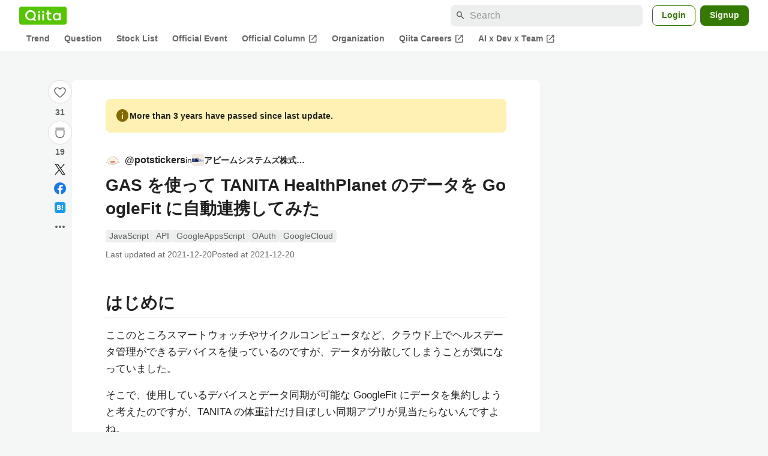

--- FILE ---
content_type: text/html; charset=utf-8
request_url: https://qiita.com/potstickers/items/8fa8dce3e31efcde078a
body_size: 67137
content:
<!DOCTYPE html><html lang="ja"><head><meta charset="utf-8" /><title>GAS を使って TANITA HealthPlanet のデータを GoogleFit に自動連携してみた #JavaScript - Qiita</title><meta content="はじめに ここのところスマートウォッチやサイクルコンピュータなど、クラウド上でヘルスデータ管理ができるデバイスを使っているのですが、データが分散してしまうことが気になっていました。 そこで、使用しているデバイスとデータ同期が可能な GoogleFit にデータを集約しよう..." name="description" /><meta content="width=device-width,initial-scale=1,shrink-to-fit=no,viewport-fit=cover" name="viewport" /><meta content="#ffffff" name="theme-color" /><meta content="XWpkTG32-_C4joZoJ_UsmDUi-zaH-hcrjF6ZC_FoFbk" name="google-site-verification" /><meta content="telephone=no" name="format-detection" /><link rel="canonical" href="https://qiita.com/potstickers/items/8fa8dce3e31efcde078a" /><link href="/manifest.json" rel="manifest" /><link href="/opensearch.xml" rel="search" title="Qiita" type="application/opensearchdescription+xml" /><link as="script" href="https://www.googletagservices.com/tag/js/gpt.js" rel="preload" /><link href="https://securepubads.g.doubleclick.net" rel="preconnect" /><script async="" src="https://www.googletagservices.com/tag/js/gpt.js"></script><link as="script" href="https://fam.adingo.jp/bid-strap/qiita/pb.js" rel="preload" /><script async="" src="https://fam.adingo.jp/bid-strap/qiita/pb.js"></script><script>var bsttag = window.bsttag || {cmd: []};
bsttag.failSafeTimeout = 3000;
bsttag.launchAuction = function (slots) {
  var hbm = {};
  bsttag.cmd.push(function(cmd) {
    hbm = cmd.requestBids({adUnits: slots});
  });

  setTimeout(function () {
    if (hbm.isRequestSent) {
      return;
    }
    hbm.isRequestSent = true;
    googletag.cmd.push(function() {
      googletag.pubads().refresh(slots);
    });
  }, bsttag.failSafeTimeout);
};</script><meta name="csrf-param" content="authenticity_token" />
<meta name="csrf-token" content="ccyxwB6DZ9TcQWUOZ-OR-843CmyPulAAHB1VzfJP9NoKkNXrINdLM5NuzdFBpzlzWJuqsHIplyWyw5z5vXFA1g" /><link rel="icon" type="image/x-icon" href="https://cdn.qiita.com/assets/favicons/public/production-c620d3e403342b1022967ba5e3db1aaa.ico" /><link rel="apple-touch-icon" type="image/png" href="https://cdn.qiita.com/assets/favicons/public/apple-touch-icon-ec5ba42a24ae923f16825592efdc356f.png" /><link rel="stylesheet" href="https://cdn.qiita.com/assets/public/article-63c6679c3ca801cbd748c60f8c3c95ae.min.css" media="all" /><link rel="stylesheet" href="https://fonts.googleapis.com/css2?family=Material+Symbols+Outlined:opsz,wght,FILL,GRAD@24,500,0..1,-25..0" media="all" /><script src="https://cdn.qiita.com/assets/public/v3-article-bundle-bad1939db1132daf.min.js" defer="defer"></script><meta content="max-image-preview:large" name="robots" /><meta name="twitter:card" content="summary_large_image"><meta content="@Qiita" name="twitter:site" /><meta property="og:type" content="article"><meta property="og:title" content="GAS を使って TANITA HealthPlanet のデータを GoogleFit に自動連携してみた - Qiita"><meta property="og:image" content="https://qiita-user-contents.imgix.net/https%3A%2F%2Fqiita-user-contents.imgix.net%2Fhttps%253A%252F%252Fcdn.qiita.com%252Fassets%252Fpublic%252Farticle-ogp-background-afbab5eb44e0b055cce1258705637a91.png%3Fixlib%3Drb-4.0.0%26w%3D1200%26blend64%[base64]%26blend-x%3D120%26blend-y%3D462%26blend-w%3D90%26blend-h%3D90%26blend-mode%3Dnormal%26mark64%[base64]%26mark-x%3D186%26mark-y%3D515%26mark-w%3D40%26mark-h%3D40%26s%3Dedc5e694c7bac5f9ded115c2fbab3313?ixlib=rb-4.0.0&amp;w=1200&amp;fm=jpg&amp;mark64=[base64]&amp;mark-x=120&amp;mark-y=112&amp;blend64=[base64]&amp;blend-x=242&amp;blend-y=454&amp;blend-w=838&amp;blend-h=46&amp;blend-fit=crop&amp;blend-crop=left%2Cbottom&amp;blend-mode=normal&amp;txt64=44Ki44OT44O844Og44K344K544OG44Og44K65qCq5byP5Lya56S-&amp;txt-x=242&amp;txt-y=539&amp;txt-width=838&amp;txt-clip=end%2Cellipsis&amp;txt-color=%231E2121&amp;txt-font=Hiragino%20Sans%20W6&amp;txt-size=28&amp;s=6aa974a531b518f52a56a5dfd238b531"><meta property="og:description" content="はじめに ここのところスマートウォッチやサイクルコンピュータなど、クラウド上でヘルスデータ管理ができるデバイスを使っているのですが、データが分散してしまうことが気になっていました。 そこで、使用しているデバイスとデータ同期が可能な GoogleFit にデータを集約しよう..."><meta content="https://qiita.com/potstickers/items/8fa8dce3e31efcde078a" property="og:url" /><meta content="Qiita" property="og:site_name" /><meta content="564524038" property="fb:admins" /><meta content="JavaScript,API,GoogleAppsScript,OAuth,GoogleCloud" name="keywords" /><script>!function(f,b,e,v,n,t,s)
{if(f.fbq)return;n=f.fbq=function(){n.callMethod?
n.callMethod.apply(n,arguments):n.queue.push(arguments)};
if(!f._fbq)f._fbq=n;n.push=n;n.loaded=!0;n.version='2.0';
n.queue=[];t=b.createElement(e);t.async=!0;
t.src=v;s=b.getElementsByTagName(e)[0];
s.parentNode.insertBefore(t,s)}(window, document,'script',
'https://connect.facebook.net/en_US/fbevents.js');
fbq('init', '305156090176370');
fbq('trackSingle', '305156090176370', 'PageView');</script><noscript><img height="1" width="1" style="display:none" src="https://www.facebook.com/tr?id=305156090176370&ev=PageView&noscript=1"/></noscript><style data-emotion="style-global xgff9b">.style-xgff9b{height:32px;}</style><style data-emotion="style-global ffh7zq">.style-ffh7zq{display:-webkit-box;display:-webkit-flex;display:-ms-flexbox;display:flex;gap:56px;-webkit-box-pack:center;-ms-flex-pack:center;-webkit-justify-content:center;justify-content:center;padding:16px 24px 0;}@media (max-width: 1199px){.style-ffh7zq{gap:24px;}}@media (max-width: 769px){.style-ffh7zq{padding:16px 16px 0;}}@media (max-width: 479px){.style-ffh7zq{padding:16px 0 0;}}</style><style data-emotion="style-global 1hl01qi">.style-1hl01qi{-webkit-align-items:center;-webkit-box-align:center;-ms-flex-align:center;align-items:center;display:-webkit-box;display:-webkit-flex;display:-ms-flexbox;display:flex;-webkit-flex-direction:column;-ms-flex-direction:column;flex-direction:column;gap:16px;height:-webkit-fit-content;height:-moz-fit-content;height:fit-content;position:-webkit-sticky;position:sticky;top:40px;z-index:5;}@media (max-width: 769px){.style-1hl01qi{display:none;}}</style><style data-emotion="style-global c1wjhj">.style-c1wjhj{-webkit-align-items:center;-webkit-box-align:center;-ms-flex-align:center;align-items:center;-webkit-appearance:none;-moz-appearance:none;-ms-appearance:none;appearance:none;cursor:pointer;display:-webkit-box;display:-webkit-flex;display:-ms-flexbox;display:flex;gap:0;-webkit-flex-direction:column;-ms-flex-direction:column;flex-direction:column;-webkit-box-pack:center;-ms-flex-pack:center;-webkit-justify-content:center;justify-content:center;}</style><style data-emotion="style-global 1duml6f">.style-1duml6f{height:40px;width:40px;position:relative;}.style-1duml6f svg{cursor:auto;pointer-events:none;}</style><style data-emotion="style-global ftns26">.style-ftns26{fill:none;left:50%;position:absolute;top:50%;-webkit-transform:translate(-50%, -50%);-moz-transform:translate(-50%, -50%);-ms-transform:translate(-50%, -50%);transform:translate(-50%, -50%);}.style-ftns26 .circle,.style-ftns26 .heart-stroke,.style-ftns26 .heart-fill,.style-ftns26 .particle{-webkit-animation-fill-mode:both;animation-fill-mode:both;-webkit-animation-timing-function:ease-in-out;animation-timing-function:ease-in-out;transform-origin:center center;}.style-ftns26 .circle{fill:var(--color-surface);stroke:var(--color-divider);stroke-width:1;}.style-ftns26 .heart-stroke{fill:var(--color-mediumEmphasis);}.style-ftns26 .heart-fill{fill:var(--color-qiitaGreen);opacity:0;}.style-ftns26 .particles{rotate:var(--rotate);transform-origin:center center;}.style-ftns26 .particle{opacity:0;}.style-ftns26.liked .circle{-webkit-animation-delay:90ms;animation-delay:90ms;-webkit-animation-duration:60ms;animation-duration:60ms;-webkit-animation-name:animation-1n63bow;animation-name:animation-1n63bow;}.style-ftns26.liked .heart-stroke{-webkit-animation-duration:150ms;animation-duration:150ms;-webkit-animation-name:animation-d4tj02;animation-name:animation-d4tj02;}.style-ftns26.liked .heart-fill{-webkit-animation-delay:150ms;animation-delay:150ms;-webkit-animation-duration:100ms;animation-duration:100ms;-webkit-animation-name:animation-19addpb;animation-name:animation-19addpb;}.style-ftns26.liked .particle{-webkit-animation-delay:150ms;animation-delay:150ms;-webkit-animation-duration:var(--duration);animation-duration:var(--duration);-webkit-animation-name:animation-1spcwjj;animation-name:animation-1spcwjj;}</style><style data-emotion="style-global animation-1spcwjj">@-webkit-keyframes animation-1spcwjj{1%{opacity:1;}90%{opacity:1;}100%{cx:var(--x);cy:var(--y);opacity:0;}}@keyframes animation-1spcwjj{1%{opacity:1;}90%{opacity:1;}100%{cx:var(--x);cy:var(--y);opacity:0;}}</style><style data-emotion="style-global animation-19addpb">@-webkit-keyframes animation-19addpb{1%{scale:1.2;opacity:1;}100%{scale:1;opacity:1;}}@keyframes animation-19addpb{1%{scale:1.2;opacity:1;}100%{scale:1;opacity:1;}}</style><style data-emotion="style-global animation-d4tj02">@-webkit-keyframes animation-d4tj02{40%{fill:currentColor;scale:0.85;}100%{fill:var(--color-qiitaGreen);}}@keyframes animation-d4tj02{40%{fill:currentColor;scale:0.85;}100%{fill:var(--color-qiitaGreen);}}</style><style data-emotion="style-global animation-1n63bow">@-webkit-keyframes animation-1n63bow{100%{stroke:var(--color-qiitaGreen);}}@keyframes animation-1n63bow{100%{stroke:var(--color-qiitaGreen);}}</style><style data-emotion="style-global 10ttvi6">.style-10ttvi6{background-color:transparent;border:none;cursor:pointer;height:40px;padding:0;position:absolute;width:40px;}.style-10ttvi6:disabled{cursor:not-allowed;}</style><style data-emotion="style-global wknrvb">@media (max-width: 769px){.style-wknrvb{display:block;}}</style><style data-emotion="style-global 3fim88">.style-3fim88{position:relative;width:-webkit-fit-content;width:-moz-fit-content;width:fit-content;}</style><style data-emotion="style-global 1a6dkvp">.style-1a6dkvp{color:var(--color-mediumEmphasis);cursor:pointer;font-size:var(--font-size-body-2);font-weight:bold;}</style><style data-emotion="style-global 16g96ve">.style-16g96ve{background-color:var(--color-grayContainer);border-radius:4px;color:var(--color-onContainerText);font-size:var(--font-size-body-3);max-width:280px;overflow-wrap:break-word;padding:4px 8px;position:absolute;pointer-events:none;display:none;width:-webkit-max-content;width:-moz-max-content;width:max-content;z-index:1;top:50%;-webkit-transform:translateY(-50%);-moz-transform:translateY(-50%);-ms-transform:translateY(-50%);transform:translateY(-50%);left:calc(100% + 0px + 4px);}.style-16g96ve::after{background-color:var(--color-grayContainer);content:"";position:absolute;}.style-16g96ve::after{-webkit-clip-path:polygon(0% 50%, 100% 0%, 100% 100%, 0% 50%);clip-path:polygon(0% 50%, 100% 0%, 100% 100%, 0% 50%);height:8px;right:100%;top:50%;-webkit-transform:translateY(-50%);-moz-transform:translateY(-50%);-ms-transform:translateY(-50%);transform:translateY(-50%);width:4px;}</style><style data-emotion="style-global 1bc9a2c">.style-1bc9a2c{-webkit-align-items:center;-webkit-box-align:center;-ms-flex-align:center;align-items:center;-webkit-appearance:none;-moz-appearance:none;-ms-appearance:none;appearance:none;display:-webkit-box;display:-webkit-flex;display:-ms-flexbox;display:flex;-webkit-flex-direction:column;-ms-flex-direction:column;flex-direction:column;gap:0;position:relative;-webkit-box-pack:center;-ms-flex-pack:center;-webkit-justify-content:center;justify-content:center;}</style><style data-emotion="style-global 100tu0r">.style-100tu0r{display:inline-block;fill:var(--color-mediumEmphasis);height:24px;width:24px;}</style><style data-emotion="style-global 1vem4tk">.style-1vem4tk{color:var(--color-mediumEmphasis);font-size:14px;font-weight:bold;}@media (max-width: 769px){.style-1vem4tk{display:inline;}}</style><style data-emotion="style-global 1n9ulpr">.style-1n9ulpr{border:none;-webkit-align-items:center;-webkit-box-align:center;-ms-flex-align:center;align-items:center;-webkit-appearance:none;-moz-appearance:none;-ms-appearance:none;appearance:none;background-color:transparent;border:none;color:var(--color-mediumEmphasis);cursor:pointer;display:-webkit-box;display:-webkit-flex;display:-ms-flexbox;display:flex;font-size:20px;height:32px;-webkit-box-pack:center;-ms-flex-pack:center;-webkit-justify-content:center;justify-content:center;padding:0;width:32px;}</style><style data-emotion="style-global 1b1cd5z">.style-1b1cd5z{height:20px;fill:var(--color-twitter);width:20px;}</style><style data-emotion="style-global kem9en">.style-kem9en{background-color:var(--color-grayContainer);border-radius:4px;color:var(--color-onContainerText);font-size:var(--font-size-body-3);max-width:280px;overflow-wrap:break-word;padding:4px 8px;position:absolute;pointer-events:none;display:none;width:-webkit-max-content;width:-moz-max-content;width:max-content;z-index:1;top:50%;-webkit-transform:translateY(-50%);-moz-transform:translateY(-50%);-ms-transform:translateY(-50%);transform:translateY(-50%);left:calc(100% + -4px + 4px);}.style-kem9en::after{background-color:var(--color-grayContainer);content:"";position:absolute;}.style-kem9en::after{-webkit-clip-path:polygon(0% 50%, 100% 0%, 100% 100%, 0% 50%);clip-path:polygon(0% 50%, 100% 0%, 100% 100%, 0% 50%);height:8px;right:100%;top:50%;-webkit-transform:translateY(-50%);-moz-transform:translateY(-50%);-ms-transform:translateY(-50%);transform:translateY(-50%);width:4px;}</style><style data-emotion="style-global 157xj1g">.style-157xj1g{height:20px;fill:#1877f2;width:20px;}</style><style data-emotion="style-global 1uu7u3w">.style-1uu7u3w{height:20px;width:20px;}</style><style data-emotion="style-global 79elbk">.style-79elbk{position:relative;}</style><style data-emotion="style-global v2p563">.style-v2p563{display:inline-block;-webkit-flex-shrink:0;-ms-flex-negative:0;flex-shrink:0;font-size:24px;height:24px;overflow:hidden;width:24px;}</style><style data-emotion="style-global oi42s2">.style-oi42s2:modal{background-color:transparent;border:none;max-height:none;max-width:none;width:100%;height:100dvh;display:grid;place-items:center;padding:16px;}.style-oi42s2::backdrop{background-color:rgb(0 0 0 / .32);}</style><style data-emotion="style-global 2aaf4j">.style-2aaf4j{background-color:var(--color-surface);border-radius:8px;color:var(--color-highEmphasis);max-width:600px;max-height:calc(100vh - 160px);overflow-y:auto;padding:24px;width:100%;scrollbar-width:thin;scrollbar-color:var(--scrollbar-color-scrollbarThumb) transparent;}.style-2aaf4j::-webkit-scrollbar{width:8px;}.style-2aaf4j::-webkit-scrollbar-track{background:transparent;}.style-2aaf4j::-webkit-scrollbar-thumb{background:var(--scrollbar-color-scrollbarThumb);border-radius:4px;}</style><style data-emotion="style-global bxc62b">.style-bxc62b{-webkit-align-items:center;-webkit-box-align:center;-ms-flex-align:center;align-items:center;border-bottom:1px solid var(--color-divider);display:-webkit-box;display:-webkit-flex;display:-ms-flexbox;display:flex;-webkit-box-pack:justify;-webkit-justify-content:space-between;justify-content:space-between;padding-bottom:8px;}</style><style data-emotion="style-global 1snuvpu">.style-1snuvpu{font-size:var(--font-size-subhead-2);font-weight:600;line-height:1.4;}</style><style data-emotion="style-global o8tyjw">.style-o8tyjw{background-color:transparent;color:var(--color-mediumEmphasis);display:-webkit-box;display:-webkit-flex;display:-ms-flexbox;display:flex;padding:4px;}</style><style data-emotion="style-global 6vdptm">.style-6vdptm{font-size:var(--font-size-body-1);margin-top:16px;}</style><style data-emotion="style-global 111ab2g">.style-111ab2g{border-top:1px solid var(--color-divider);display:-webkit-box;display:-webkit-flex;display:-ms-flexbox;display:flex;-webkit-box-flex-wrap:wrap;-webkit-flex-wrap:wrap;-ms-flex-wrap:wrap;flex-wrap:wrap;gap:16px;-webkit-box-pack:end;-ms-flex-pack:end;-webkit-justify-content:flex-end;justify-content:flex-end;margin-top:16px;padding-top:16px;}</style><style data-emotion="style-global hreeih">.style-hreeih{border-radius:8px;box-sizing:border-box;cursor:pointer;display:inline-block;-webkit-flex-shrink:0;-ms-flex-negative:0;flex-shrink:0;font-size:16px;font-weight:600;line-height:1.8;margin-bottom:0;min-height:34px;min-width:64px;text-align:center;-webkit-user-select:none;-moz-user-select:none;-ms-user-select:none;user-select:none;vertical-align:middle;white-space:nowrap;-webkit-transition:.1s ease-out;transition:.1s ease-out;transition-property:background-color,border-color;background-color:var(--color-surface);border:1px solid var(--color-grayBorder);color:var(--color-grayText);padding:3px 15px;}.style-hreeih:disabled{box-shadow:none;cursor:not-allowed;opacity:0.32;}.style-hreeih:active{background-color:var(--color-background);}@media (hover: hover) and (pointer: fine){.style-hreeih:hover{background-color:var(--color-background);}}</style><style data-emotion="style-global y54waz">.style-y54waz{border-radius:8px;box-sizing:border-box;cursor:pointer;display:inline-block;-webkit-flex-shrink:0;-ms-flex-negative:0;flex-shrink:0;font-size:16px;font-weight:600;line-height:1.8;margin-bottom:0;min-height:34px;min-width:64px;text-align:center;-webkit-user-select:none;-moz-user-select:none;-ms-user-select:none;user-select:none;vertical-align:middle;white-space:nowrap;-webkit-transition:.1s ease-out;transition:.1s ease-out;transition-property:background-color,border-color;background-color:var(--color-redContainer);color:var(--color-onContainerText);padding:4px 16px;-webkit-align-items:center;-webkit-box-align:center;-ms-flex-align:center;align-items:center;display:-webkit-box;display:-webkit-flex;display:-ms-flexbox;display:flex;gap:4px;}.style-y54waz:disabled{box-shadow:none;cursor:not-allowed;opacity:0.32;}.style-y54waz:active{background-color:var(--color-redContainerDim);}@media (hover: hover) and (pointer: fine){.style-y54waz:hover{background-color:var(--color-redContainerDim);}}</style><style data-emotion="style-global 1jvcm2e">.style-1jvcm2e{display:inline-block;-webkit-flex-shrink:0;-ms-flex-negative:0;flex-shrink:0;font-size:16px;height:16px;overflow:hidden;width:16px;}</style><style data-emotion="style-global 1hbd3g7">.style-1hbd3g7{height:250px;}</style><style data-emotion="style-global itrjxe">.style-itrjxe{background-color:var(--color-surface);border-radius:8px;padding:32px 56px;margin-bottom:24px;}@media (max-width: 769px){.style-itrjxe{padding:24px 32px;}}@media (max-width: 479px){.style-itrjxe{border-radius:0;margin:0 0 40px;padding:24px 16px;}}</style><style data-emotion="style-global 1cpeld6">.style-1cpeld6{-webkit-align-items:center;-webkit-box-align:center;-ms-flex-align:center;align-items:center;background-color:var(--color-yellowContainerVariant);border-radius:8px;color:var(--color-highEmphasis);display:-webkit-box;display:-webkit-flex;display:-ms-flexbox;display:flex;font-size:var(--font-size-body-2);font-weight:600;gap:8px;line-height:1.5;margin-bottom:16px;padding:16px;}</style><style data-emotion="style-global 1l7bzw8">.style-1l7bzw8{display:inline-block;-webkit-flex-shrink:0;-ms-flex-negative:0;flex-shrink:0;font-size:24px;height:24px;overflow:hidden;width:24px;color:var(--color-yellowText);}</style><style data-emotion="style-global 8qb8m4">.style-8qb8m4{margin-bottom:48px;}</style><style data-emotion="style-global 1yndj8s">.style-1yndj8s{display:grid;gap:8px;margin-bottom:16px;}</style><style data-emotion="style-global i43zkt">.style-i43zkt{-webkit-align-items:center;-webkit-box-align:center;-ms-flex-align:center;align-items:center;display:-webkit-box;display:-webkit-flex;display:-ms-flexbox;display:flex;font-size:var(--font-size-body-2);gap:0 8px;line-height:var(--line-height-body);width:100%;}</style><style data-emotion="style-global 17gh4w8">.style-17gh4w8{display:-webkit-box;display:-webkit-flex;display:-ms-flexbox;display:flex;-webkit-box-flex-wrap:wrap;-webkit-flex-wrap:wrap;-ms-flex-wrap:wrap;flex-wrap:wrap;gap:0 8px;width:calc(100% - 40px);}</style><style data-emotion="style-global mavs84">.style-mavs84{-webkit-align-items:center;-webkit-box-align:center;-ms-flex-align:center;align-items:center;color:var(--color-highEmphasis);display:-webkit-box;display:-webkit-flex;display:-ms-flexbox;display:flex;font-size:var(--font-size-body-1);font-weight:600;overflow:hidden;text-overflow:ellipsis;white-space:nowrap;max-width:100%;}</style><style data-emotion="style-global kcbbwa">.style-kcbbwa{border-radius:50%;-webkit-flex-shrink:0;-ms-flex-negative:0;flex-shrink:0;overflow:hidden;position:relative;width:24px;height:24px;-webkit-flex-shrink:0;-ms-flex-negative:0;flex-shrink:0;margin-right:8px;}.style-kcbbwa::before{background-color:var(--color-gray0);border-radius:50%;content:"";height:23px;left:50%;position:absolute;top:50%;-webkit-transform:translate(-50%, -50%);-moz-transform:translate(-50%, -50%);-ms-transform:translate(-50%, -50%);transform:translate(-50%, -50%);width:23px;}</style><style data-emotion="style-global 1wqqt93">.style-1wqqt93{display:block;height:24px;object-fit:contain;position:relative;width:24px;}</style><style data-emotion="style-global 1e7czb6">.style-1e7czb6{-webkit-align-items:center;-webkit-box-align:center;-ms-flex-align:center;align-items:center;display:-webkit-inline-box;display:-webkit-inline-flex;display:-ms-inline-flexbox;display:inline-flex;gap:0 4px;max-width:100%;}</style><style data-emotion="style-global 1o5v0u9">.style-1o5v0u9{color:var(--color-highEmphasis);font-weight:600;display:-webkit-box;display:-webkit-flex;display:-ms-flexbox;display:flex;-webkit-align-items:center;-webkit-box-align:center;-ms-flex-align:center;align-items:center;gap:0 4px;max-width:calc(100% - 12px);}</style><style data-emotion="style-global rdqgjc">.style-rdqgjc{background-color:var(--color-gray0);border-radius:4px;-webkit-flex-shrink:0;-ms-flex-negative:0;flex-shrink:0;height:20px;object-fit:contain;width:20px;}</style><style data-emotion="style-global 8uhtka">.style-8uhtka{overflow:hidden;text-overflow:ellipsis;white-space:nowrap;}</style><style data-emotion="style-global wo2a1i">.style-wo2a1i{font-size:28px;font-weight:600;line-height:var(--line-height-headline);margin-top:8px;word-break:break-all;}</style><style data-emotion="style-global 28f073">.style-28f073{display:-webkit-box;display:-webkit-flex;display:-ms-flexbox;display:flex;-webkit-box-flex-wrap:wrap;-webkit-flex-wrap:wrap;-ms-flex-wrap:wrap;flex-wrap:wrap;gap:4px;margin-top:16px;}</style><style data-emotion="style-global 19h8hex">.style-19h8hex{background-color:var(--color-surfaceVariant);border-radius:4px;color:var(--color-mediumEmphasis);display:block;font-size:var(--font-size-body-2);line-height:var(--line-height-body-dense);padding:0 6px;position:relative;z-index:1;}.style-19h8hex:active{-webkit-text-decoration:none;text-decoration:none;background-color:var(--color-surfaceVariantDim);}@media (hover: hover) and (pointer: fine){.style-19h8hex:hover{-webkit-text-decoration:none;text-decoration:none;background-color:var(--color-surfaceVariantDim);}}</style><style data-emotion="style-global 1npej5s">.style-1npej5s{display:-webkit-box;display:-webkit-flex;display:-ms-flexbox;display:flex;-webkit-box-flex-wrap:wrap;-webkit-flex-wrap:wrap;-ms-flex-wrap:wrap;flex-wrap:wrap;font-size:var(--font-size-body-2);gap:0 8px;margin-top:8px;}</style><style data-emotion="style-global 1r3vbu3">.style-1r3vbu3{display:grid;gap:24px;margin-top:32px;}</style><style data-emotion="style-global gg4vpm">.style-gg4vpm{display:-webkit-box;display:-webkit-flex;display:-ms-flexbox;display:flex;-webkit-box-pack:justify;-webkit-justify-content:space-between;justify-content:space-between;}</style><style data-emotion="style-global 1f18zs1">.style-1f18zs1{-webkit-align-items:center;-webkit-box-align:center;-ms-flex-align:center;align-items:center;display:-webkit-box;display:-webkit-flex;display:-ms-flexbox;display:flex;gap:16px;}</style><style data-emotion="style-global aaiy04">.style-aaiy04{-webkit-align-items:center;-webkit-box-align:center;-ms-flex-align:center;align-items:center;-webkit-appearance:none;-moz-appearance:none;-ms-appearance:none;appearance:none;cursor:pointer;display:-webkit-box;display:-webkit-flex;display:-ms-flexbox;display:flex;gap:4px;-webkit-flex-direction:row;-ms-flex-direction:row;flex-direction:row;-webkit-box-pack:center;-ms-flex-pack:center;-webkit-justify-content:center;justify-content:center;}</style><style data-emotion="style-global buogjo">@media (max-width: 769px){.style-buogjo{display:none;}}</style><style data-emotion="style-global uw35c3">.style-uw35c3{background-color:var(--color-grayContainer);border-radius:4px;color:var(--color-onContainerText);font-size:var(--font-size-body-3);max-width:280px;overflow-wrap:break-word;padding:4px 8px;position:absolute;pointer-events:none;display:none;width:-webkit-max-content;width:-moz-max-content;width:max-content;z-index:1;bottom:calc(100% + 0px + 4px);left:50%;-webkit-transform:translateX(-50%);-moz-transform:translateX(-50%);-ms-transform:translateX(-50%);transform:translateX(-50%);}.style-uw35c3::after{background-color:var(--color-grayContainer);content:"";position:absolute;}.style-uw35c3::after{-webkit-clip-path:polygon(0% 0%, 100% 0%, 50% 100%, 50% 100%);clip-path:polygon(0% 0%, 100% 0%, 50% 100%, 50% 100%);height:4px;left:50%;top:100%;-webkit-transform:translateX(-50%);-moz-transform:translateX(-50%);-ms-transform:translateX(-50%);transform:translateX(-50%);width:8px;}</style><style data-emotion="style-global izmm4j">.style-izmm4j{-webkit-align-items:center;-webkit-box-align:center;-ms-flex-align:center;align-items:center;-webkit-appearance:none;-moz-appearance:none;-ms-appearance:none;appearance:none;display:-webkit-box;display:-webkit-flex;display:-ms-flexbox;display:flex;-webkit-flex-direction:row;-ms-flex-direction:row;flex-direction:row;gap:4px;position:relative;-webkit-box-pack:center;-ms-flex-pack:center;-webkit-justify-content:center;justify-content:center;}</style><style data-emotion="style-global 1129w32">.style-1129w32{color:var(--color-mediumEmphasis);font-size:14px;font-weight:bold;}@media (max-width: 769px){.style-1129w32{display:none;}}</style><style data-emotion="style-global tzv11m">.style-tzv11m{-webkit-align-items:center;-webkit-box-align:center;-ms-flex-align:center;align-items:center;border-radius:4px;color:var(--color-highEmphasis);display:-webkit-box;display:-webkit-flex;display:-ms-flexbox;display:flex;font-size:var(--font-size-body-2);gap:4px;padding:0 4px;}.style-tzv11m:active{background-color:var(--color-surfaceVariant);-webkit-text-decoration:none;text-decoration:none;}@media (hover: hover) and (pointer: fine){.style-tzv11m:hover{background-color:var(--color-surfaceVariant);-webkit-text-decoration:none;text-decoration:none;}}</style><style data-emotion="style-global n5k90r">.style-n5k90r{display:inline-block;-webkit-flex-shrink:0;-ms-flex-negative:0;flex-shrink:0;font-size:16px;height:16px;overflow:hidden;width:16px;color:var(--color-mediumEmphasis);}</style><style data-emotion="style-global rwy56f">.style-rwy56f{background-image:url(//cdn.qiita.com/assets/public/image-qiitan_for_login_modal-014e085d3e40a240e3fe8d61b70b29a9.png);-webkit-background-position:bottom 24px right 24px;background-position:bottom 24px right 24px;background-repeat:no-repeat;-webkit-background-size:140px;background-size:140px;border:1px solid var(--color-greenBorder);border-radius:8px;margin:40px auto 0;max-width:572px;padding:24px;}@media (max-width: 769px){.style-rwy56f{width:100%;background-image:none;}}</style><style data-emotion="style-global 1nyasl8">.style-1nyasl8{font-size:var(--font-size-subhead-1);font-weight:600;line-height:1.4;}@media (max-width: 769px){.style-1nyasl8{font-size:var(--font-size-subhead-2);}}</style><style data-emotion="style-global 1i89dtz">.style-1i89dtz{font-size:var(--font-size-body-1);font-weight:600;list-style-position:inside;margin-top:16px;}@media (max-width: 769px){.style-1i89dtz{font-size:var(--font-size-body-2);}}</style><style data-emotion="style-global dzaums">.style-dzaums{display:inline-block;font-size:var(--font-size-body-2);margin-top:16px;-webkit-text-decoration:underline;text-decoration:underline;}</style><style data-emotion="style-global geahq7">.style-geahq7{display:-webkit-box;display:-webkit-flex;display:-ms-flexbox;display:flex;gap:16px;margin-top:16px;}@media (max-width: 769px){.style-geahq7{-webkit-flex-direction:column;-ms-flex-direction:column;flex-direction:column;}}</style><style data-emotion="style-global 1dq3d3h">.style-1dq3d3h{border-radius:8px;box-sizing:border-box;display:inline-block;-webkit-flex-shrink:0;-ms-flex-negative:0;flex-shrink:0;font-size:16px;font-weight:600;line-height:1.8;min-height:34px;min-width:64px;opacity:1;pointer-events:auto;text-align:center;-webkit-user-select:none;-moz-user-select:none;-ms-user-select:none;user-select:none;vertical-align:middle;white-space:nowrap;-webkit-transition:.1s ease-out;transition:.1s ease-out;transition-property:background-color,border-color;background-color:var(--color-greenContainer);color:var(--color-onContainerText);padding:4px 16px;gap:16px;}.style-1dq3d3h:hover{-webkit-text-decoration:none;text-decoration:none;}.style-1dq3d3h:active{background-color:var(--color-greenContainerDim);}@media (hover: hover) and (pointer: fine){.style-1dq3d3h:hover{background-color:var(--color-greenContainerDim);}}@media (max-width: 769px){.style-1dq3d3h{width:100%;}}</style><style data-emotion="style-global tfrxbl">.style-tfrxbl{border-radius:8px;box-sizing:border-box;display:inline-block;-webkit-flex-shrink:0;-ms-flex-negative:0;flex-shrink:0;font-size:16px;font-weight:600;line-height:1.8;min-height:34px;min-width:64px;opacity:1;pointer-events:auto;text-align:center;-webkit-user-select:none;-moz-user-select:none;-ms-user-select:none;user-select:none;vertical-align:middle;white-space:nowrap;-webkit-transition:.1s ease-out;transition:.1s ease-out;transition-property:background-color,border-color;background-color:var(--color-surface);border:1px solid var(--color-grayBorder);color:var(--color-grayText);padding:3px 15px;gap:16px;}.style-tfrxbl:hover{-webkit-text-decoration:none;text-decoration:none;}.style-tfrxbl:active{background-color:var(--color-background);}@media (hover: hover) and (pointer: fine){.style-tfrxbl:hover{background-color:var(--color-background);}}@media (max-width: 769px){.style-tfrxbl{width:100%;}}</style><style data-emotion="style-global 1395ble">.style-1395ble{background-color:var(--color-background);bottom:0;box-shadow:0px 1px 1px 0px rgba(30, 33, 33, 0.25),0px 0px 0px 1px var(--elevation-color-elevationDivider);display:none;height:calc(env(safe-area-inset-bottom, 0px) + 56px);-webkit-box-pack:center;-ms-flex-pack:center;-webkit-justify-content:center;justify-content:center;padding-bottom:env(safe-area-inset-bottom, 0px);position:fixed;width:100%;z-index:1000;}@media (max-width: 769px){.style-1395ble{display:-webkit-box;display:-webkit-flex;display:-ms-flexbox;display:flex;}}</style><style data-emotion="style-global 5jpx49">.style-5jpx49{-webkit-align-items:center;-webkit-box-align:center;-ms-flex-align:center;align-items:center;display:-webkit-box;display:-webkit-flex;display:-ms-flexbox;display:flex;-webkit-box-pack:space-evenly;-ms-flex-pack:space-evenly;-webkit-justify-content:space-evenly;justify-content:space-evenly;width:100%;}</style><style data-emotion="style 1xwfn2v 1o9h1hg 1vr7y3r 3k9iaf">.style-1xwfn2v{-webkit-align-items:center;-webkit-box-align:center;-ms-flex-align:center;align-items:center;-webkit-appearance:none;-moz-appearance:none;-ms-appearance:none;appearance:none;background-color:var(--color-surface);border:1px solid var(--color-divider);border-radius:50%;cursor:pointer;display:-webkit-box;display:-webkit-flex;display:-ms-flexbox;display:flex;height:40px;-webkit-box-pack:center;-ms-flex-pack:center;-webkit-justify-content:center;justify-content:center;width:40px;}.style-1o9h1hg{-webkit-align-items:center;-webkit-box-align:center;-ms-flex-align:center;align-items:center;-webkit-appearance:none;-moz-appearance:none;-ms-appearance:none;appearance:none;background-color:transparent;border:none;color:var(--color-mediumEmphasis);cursor:pointer;display:-webkit-box;display:-webkit-flex;display:-ms-flexbox;display:flex;font-size:20px;height:32px;-webkit-box-pack:center;-ms-flex-pack:center;-webkit-justify-content:center;justify-content:center;padding:0;width:32px;}.style-1vr7y3r{-webkit-align-items:center;-webkit-box-align:center;-ms-flex-align:center;align-items:center;-webkit-appearance:none;-moz-appearance:none;-ms-appearance:none;appearance:none;background-color:transparent;border:none;border-radius:50%;color:var(--color-mediumEmphasis);display:-webkit-box;display:-webkit-flex;display:-ms-flexbox;display:flex;font-size:var(--font-size-subhead-1);height:32px;-webkit-box-pack:center;-ms-flex-pack:center;-webkit-justify-content:center;justify-content:center;padding:0;width:32px;}.style-3k9iaf{color:var(--color-mediumEmphasis);}</style><style data-emotion="style-global 1736035">.style-1736035{display:-webkit-box;display:-webkit-flex;display:-ms-flexbox;display:flex;font-size:var(--font-size-body-2);font-weight:600;list-style:none;max-width:1656px;overflow-x:auto;padding:0 32px;width:100%;scrollbar-width:thin;scrollbar-color:var(--scrollbar-color-scrollbarThumb) transparent;}.style-1736035::-webkit-scrollbar{height:8px;}.style-1736035::-webkit-scrollbar-track{background:transparent;}.style-1736035::-webkit-scrollbar-thumb{background:var(--scrollbar-color-scrollbarThumb);border-radius:4px;}@media (max-width: 769px){.style-1736035{padding:0 16px;}}</style><style data-emotion="style-global 1cnt4b8">.style-1cnt4b8{background-color:var(--color-surface);}</style><style data-emotion="style-global ymuwam">.style-ymuwam{-webkit-align-items:center;-webkit-box-align:center;-ms-flex-align:center;align-items:center;display:-webkit-box;display:-webkit-flex;display:-ms-flexbox;display:flex;-webkit-box-pack:justify;-webkit-justify-content:space-between;justify-content:space-between;margin:auto;max-width:1656px;padding:8px 32px 0;width:100%;}@media (max-width: 769px){.style-ymuwam{padding:8px 16px 0;}}</style><style data-emotion="style-global fv3lde">.style-fv3lde{-webkit-align-items:center;-webkit-box-align:center;-ms-flex-align:center;align-items:center;display:-webkit-box;display:-webkit-flex;display:-ms-flexbox;display:flex;}</style><style data-emotion="style-global 1etvg7j">.style-1etvg7j{background-color:var(--color-qiitaGreen);display:-webkit-box;display:-webkit-flex;display:-ms-flexbox;display:flex;padding:6px 10px;border-radius:4px;}.style-1etvg7j >svg{fill:var(--color-gray0);height:18px;}</style><style data-emotion="style-global 68a7fl">.style-68a7fl{margin-right:12px;position:relative;width:320px;}@media (max-width: 991px){.style-68a7fl{display:none;}}</style><style data-emotion="style-global 18lpml7">.style-18lpml7{display:inline-block;-webkit-flex-shrink:0;-ms-flex-negative:0;flex-shrink:0;font-size:16px;height:16px;overflow:hidden;width:16px;color:var(--color-mediumEmphasis);left:8px;position:absolute;top:50%;-webkit-transform:translateY(-50%);-moz-transform:translateY(-50%);-ms-transform:translateY(-50%);transform:translateY(-50%);}</style><style data-emotion="style-global 1gmi769">.style-1gmi769{background-color:var(--color-surfaceVariant);border:none;border-radius:8px;color:var(--color-highEmphasis);font-size:var(--font-size-body-1);line-height:var(--line-height-body);padding:4px 8px 4px 32px;width:100%;}.style-1gmi769::-webkit-input-placeholder{color:var(--color-disabled);}.style-1gmi769::-moz-placeholder{color:var(--color-disabled);}.style-1gmi769:-ms-input-placeholder{color:var(--color-disabled);}.style-1gmi769::placeholder{color:var(--color-disabled);}.style-1gmi769::-webkit-search-cancel-button{-webkit-appearance:none;}</style><style data-emotion="style-global 17ja8a3">.style-17ja8a3{display:none;}@media (max-width: 991px){.style-17ja8a3{-webkit-align-items:center;-webkit-box-align:center;-ms-flex-align:center;align-items:center;background-color:inherit;color:var(--color-mediumEmphasis);display:-webkit-box;display:-webkit-flex;display:-ms-flexbox;display:flex;font-size:var(--font-size-body-1);-webkit-box-pack:center;-ms-flex-pack:center;-webkit-justify-content:center;justify-content:center;padding:10px;}}.style-17ja8a3:active{color:var(--color-highEmphasis);}@media (hover: hover) and (pointer: fine){.style-17ja8a3:hover{color:var(--color-highEmphasis);}}</style><style data-emotion="style-global v2p563">.style-v2p563{display:inline-block;-webkit-flex-shrink:0;-ms-flex-negative:0;flex-shrink:0;font-size:24px;height:24px;overflow:hidden;width:24px;}</style><style data-emotion="style-global 1afofdy">.style-1afofdy{-webkit-transform:scale(0,0);-moz-transform:scale(0,0);-ms-transform:scale(0,0);transform:scale(0,0);position:absolute;}</style><style data-emotion="style-global 1sn73cs">.style-1sn73cs{border-radius:8px;box-sizing:border-box;display:inline-block;-webkit-flex-shrink:0;-ms-flex-negative:0;flex-shrink:0;font-size:14px;font-weight:600;line-height:1.8;min-height:34px;min-width:64px;opacity:1;pointer-events:auto;text-align:center;-webkit-user-select:none;-moz-user-select:none;-ms-user-select:none;user-select:none;vertical-align:middle;white-space:nowrap;-webkit-transition:.1s ease-out;transition:.1s ease-out;transition-property:background-color,border-color;background-color:var(--color-surface);border:1px solid var(--color-greenBorder);color:var(--color-greenText);padding:3px 15px;margin-left:4px;}.style-1sn73cs:hover{-webkit-text-decoration:none;text-decoration:none;}.style-1sn73cs:active{background-color:var(--color-background);}@media (hover: hover) and (pointer: fine){.style-1sn73cs:hover{background-color:var(--color-background);}}</style><style data-emotion="style-global 1r635es">.style-1r635es{border-radius:8px;box-sizing:border-box;display:inline-block;-webkit-flex-shrink:0;-ms-flex-negative:0;flex-shrink:0;font-size:14px;font-weight:600;line-height:1.8;min-height:34px;min-width:64px;opacity:1;pointer-events:auto;text-align:center;-webkit-user-select:none;-moz-user-select:none;-ms-user-select:none;user-select:none;vertical-align:middle;white-space:nowrap;-webkit-transition:.1s ease-out;transition:.1s ease-out;transition-property:background-color,border-color;background-color:var(--color-greenContainer);color:var(--color-onContainerText);padding:4px 16px;margin-left:8px;}.style-1r635es:hover{-webkit-text-decoration:none;text-decoration:none;}.style-1r635es:active{background-color:var(--color-greenContainerDim);}@media (hover: hover) and (pointer: fine){.style-1r635es:hover{background-color:var(--color-greenContainerDim);}}</style><style data-emotion="style-global o5vjsc">.style-o5vjsc{display:none;margin:8px auto 0;width:calc(100vw - 32px);position:relative;}</style><style data-emotion="style-global 1l4w6pd">.style-1l4w6pd{display:-webkit-box;display:-webkit-flex;display:-ms-flexbox;display:flex;-webkit-box-pack:center;-ms-flex-pack:center;-webkit-justify-content:center;justify-content:center;}</style><style data-emotion="style-global yqetlk">.style-yqetlk{-webkit-align-items:center;-webkit-box-align:center;-ms-flex-align:center;align-items:center;color:var(--color-mediumEmphasis);display:-webkit-box;display:-webkit-flex;display:-ms-flexbox;display:flex;gap:2px;position:relative;white-space:nowrap;padding:4px 12px;margin:4px 0;}.style-yqetlk:hover{background-color:var(--color-surfaceVariant);border-radius:4px;color:var(--color-highEmphasis);-webkit-text-decoration:none;text-decoration:none;}</style><style data-emotion="style-global 1o3zxqp">.style-1o3zxqp{display:inline-block;-webkit-flex-shrink:0;-ms-flex-negative:0;flex-shrink:0;font-size:16px;height:16px;overflow:hidden;width:16px;margin-left:4px;}</style><style data-emotion="style "></style><style data-emotion="style "></style><style data-emotion="style-global 1geho0x">.style-1geho0x{color:var(--color-gray0);background-color:var(--color-gray90);display:grid;grid-template-columns:minmax(0, 1592px);-webkit-box-pack:center;-ms-flex-pack:center;-webkit-justify-content:center;justify-content:center;margin-top:64px;padding:48px 32px;width:100%;}@media (max-width: 991px){.style-1geho0x{padding-inline:16px;}}</style><style data-emotion="style-global 1vesoht">.style-1vesoht{display:-webkit-box;display:-webkit-flex;display:-ms-flexbox;display:flex;-webkit-box-pack:justify;-webkit-justify-content:space-between;justify-content:space-between;}@media (max-width: 1199px){.style-1vesoht{-webkit-flex-direction:column;-ms-flex-direction:column;flex-direction:column;}}</style><style data-emotion="style-global 1xygyrj">.style-1xygyrj{display:-webkit-box;display:-webkit-flex;display:-ms-flexbox;display:flex;-webkit-flex-direction:column;-ms-flex-direction:column;flex-direction:column;-webkit-flex-shrink:0;-ms-flex-negative:0;flex-shrink:0;-webkit-box-pack:justify;-webkit-justify-content:space-between;justify-content:space-between;margin-right:48px;}</style><style data-emotion="style-global j7qwjs">.style-j7qwjs{display:-webkit-box;display:-webkit-flex;display:-ms-flexbox;display:flex;-webkit-flex-direction:column;-ms-flex-direction:column;flex-direction:column;}</style><style data-emotion="style-global 1g0k1wk">.style-1g0k1wk{fill:var(--color-gray0);}</style><style data-emotion="style-global 754ift">.style-754ift{font-size:var(--font-size-body-2);margin-top:16px;}</style><style data-emotion="style-global 120vwzo">.style-120vwzo{font-size:var(--font-size-body-3);}@media (max-width: 1199px){.style-120vwzo{margin-top:24px;}}</style><style data-emotion="style-global 15fzge">.style-15fzge{margin-left:4px;}</style><style data-emotion="style-global 16bbk6m">.style-16bbk6m{display:-webkit-box;display:-webkit-flex;display:-ms-flexbox;display:flex;-webkit-box-flex-wrap:wrap;-webkit-flex-wrap:wrap;-ms-flex-wrap:wrap;flex-wrap:wrap;gap:48px;}@media (max-width: 1199px){.style-16bbk6m{gap:32px;margin-top:48px;}}@media (max-width: 769px){.style-16bbk6m{gap:24px;}}@media (max-width: 479px){.style-16bbk6m{-webkit-box-pack:justify;-webkit-justify-content:space-between;justify-content:space-between;}}</style><style data-emotion="style-global u4ybgy">.style-u4ybgy{width:160px;}</style><style data-emotion="style-global 35ezg3">.style-35ezg3{font-weight:600;}</style><style data-emotion="style-global 1fhgjcy">.style-1fhgjcy{margin-top:4px;}</style><style data-emotion="style-global ah54os">.style-ah54os{-webkit-align-items:center;-webkit-box-align:center;-ms-flex-align:center;align-items:center;color:var(--color-gray0);display:-webkit-box;display:-webkit-flex;display:-ms-flexbox;display:flex;font-size:var(--font-size-body-2);padding-top:4px;padding-bottom:4px;}</style><style data-emotion="style-global ox3ag9">.style-ox3ag9{height:14px;fill:currentColor;width:14px;}</style><style data-emotion="style "></style><link as="style" crossorigin="anonymous" href="https://cdnjs.cloudflare.com/ajax/libs/font-awesome/4.7.0/css/font-awesome.min.css" integrity="sha512-SfTiTlX6kk+qitfevl/7LibUOeJWlt9rbyDn92a1DqWOw9vWG2MFoays0sgObmWazO5BQPiFucnnEAjpAB+/Sw==" onload="this.onload=null;this.rel=&#39;stylesheet&#39;" referrerpolicy="no-referrer" rel="preload" /><noscript><link crossorigin="anonymous" href="https://cdnjs.cloudflare.com/ajax/libs/font-awesome/4.7.0/css/font-awesome.min.css" integrity="sha512-SfTiTlX6kk+qitfevl/7LibUOeJWlt9rbyDn92a1DqWOw9vWG2MFoays0sgObmWazO5BQPiFucnnEAjpAB+/Sw==" referrerpolicy="no-referrer" rel="stylesheet" /></noscript></head><body><div class="allWrapper"><div id="GlobalHeader-react-component-423d7497-082a-4146-b339-43733c2d2f91"><div id="GlobalHeader" class="style-1cnt4b8"><header><div class="style-ymuwam"><div class="style-fv3lde"><a href="/" aria-label="Qiita" class="style-1etvg7j"><svg viewBox="0 0 426.57 130" aria-hidden="true"><circle cx="167.08" cy="21.4" r="12.28"></circle><path d="M250.81 29.66h23.48v18.9h-23.48z"></path><path d="M300.76 105.26a22.23 22.23 0 01-6.26-.86 12.68 12.68 0 01-5.17-3 14.41 14.41 0 01-3.56-5.76 28 28 0 01-1.3-9.22V48.56h29.61v-18.9h-29.52V3.29h-20.17v83.34q0 11.16 2.83 18.27a27.71 27.71 0 007.7 11.2 26.86 26.86 0 0011.43 5.62 47.56 47.56 0 0012.34 1.53h15.16v-18zM0 61.7a58.6 58.6 0 015-24.21A62.26 62.26 0 0118.73 17.9 63.72 63.72 0 0139 4.78 64.93 64.93 0 0164 0a65 65 0 0124.85 4.78 64.24 64.24 0 0120.38 13.12A62 62 0 01123 37.49a58.6 58.6 0 015 24.21 58.34 58.34 0 01-4 21.46 62.8 62.8 0 01-10.91 18.16l11.1 11.1a10.3 10.3 0 010 14.52 10.29 10.29 0 01-14.64 0l-12.22-12.41a65 65 0 01-15.78 6.65 66.32 66.32 0 01-17.55 2.3 64.63 64.63 0 01-45.23-18A62.82 62.82 0 015 85.81 58.3 58.3 0 010 61.7zm21.64.08a43.13 43.13 0 0012.42 30.63 42.23 42.23 0 0013.43 9.09A41.31 41.31 0 0064 104.8a42 42 0 0030-12.39 42.37 42.37 0 009-13.64 43.43 43.43 0 003.3-17 43.77 43.77 0 00-3.3-17A41.7 41.7 0 0080.55 22 41.78 41.78 0 0064 18.68 41.31 41.31 0 0047.49 22a42.37 42.37 0 00-13.43 9.08 43.37 43.37 0 00-12.42 30.7zM331.89 78a47.59 47.59 0 013.3-17.73 43.22 43.22 0 019.34-14.47A44.25 44.25 0 01359 36a47.82 47.82 0 0118.81-3.58 42.72 42.72 0 019.26 1 46.5 46.5 0 018.22 2.58 40 40 0 017 3.84 44.39 44.39 0 015.71 4.63l1.22-9.47h17.35v85.83h-17.35l-1.17-9.42a42.54 42.54 0 01-5.84 4.67 43.11 43.11 0 01-7 3.79 44.86 44.86 0 01-8.17 2.59 43 43 0 01-9.22 1A47.94 47.94 0 01359 119.9a43.3 43.3 0 01-14.47-9.71 44.17 44.17 0 01-9.34-14.47 47 47 0 01-3.3-17.72zm20.27-.08a29.16 29.16 0 002.17 11.34 27 27 0 005.92 8.88 26.69 26.69 0 008.76 5.76 29.19 29.19 0 0021.44 0 26.11 26.11 0 008.72-5.76 27.57 27.57 0 005.88-8.84 29 29 0 002.16-11.38 28.62 28.62 0 00-2.16-11.22 26.57 26.57 0 00-5.93-8.8 27.68 27.68 0 00-19.51-7.9 28.29 28.29 0 00-10.77 2.05 26.19 26.19 0 00-8.71 5.75 27.08 27.08 0 00-5.84 8.8 28.94 28.94 0 00-2.13 11.31zm-194.97-30.5h19.78v73.54h-19.78zm49.25 0h19.78v73.54h-19.78z"></path><circle cx="216.33" cy="21.4" r="12.28"></circle></svg></a></div><div class="style-fv3lde"><form action="/search" method="get" role="search" aria-label="Search" class="style-68a7fl"><span class="material-symbols-outlined style-18lpml7" aria-hidden="true">search</span><input type="search" autoComplete="off" placeholder="Search" name="q" required="" class="style-1gmi769" value=""/></form><button class="style-17ja8a3"><span class="material-symbols-outlined style-v2p563" aria-hidden="true">search</span><span class="style-1afofdy">Search</span></button><a href="/login?callback_action=login_or_signup&amp;redirect_to=%2Fpotstickers%2Fitems%2F8fa8dce3e31efcde078a&amp;realm=qiita" rel="nofollow" class="style-1sn73cs">Login</a><a href="/signup?callback_action=login_or_signup&amp;redirect_to=%2Fpotstickers%2Fitems%2F8fa8dce3e31efcde078a&amp;realm=qiita" rel="nofollow" class="style-1r635es">Signup</a></div></div><form action="/search" method="get" role="search" aria-label="Search" class="style-o5vjsc"><span class="material-symbols-outlined style-18lpml7" aria-hidden="true">search</span><input type="text" autoComplete="off" placeholder="Search" name="q" required="" class="style-1gmi769" value=""/></form></header><nav aria-label="Global" class="style-1l4w6pd"><ol class="style-1736035"><li><a href="/" class="style-yqetlk">Trend</a></li><li><a href="/question-feed" class="style-yqetlk">Question</a></li><li><a href="/stock-feed" class="style-yqetlk">Stock List</a></li><li><a href="/official-events" class="style-yqetlk">Official Event</a></li><li><a href="/official-columns" target="_blank" class="style-yqetlk">Official Column<span class="material-symbols-outlined style-1o3zxqp" aria-hidden="true">open_in_new</span></a></li><li><a href="/organizations" class="style-yqetlk">Organization</a></li><li><a href="https://careers.qiita.com" target="_blank" class="style-yqetlk">Qiita Careers<span class="material-symbols-outlined style-1o3zxqp" aria-hidden="true">open_in_new</span></a></li><li><a href="/official-campaigns/ai-dev-team" target="_blank" class="style-yqetlk">AI x Dev x Team<span class="material-symbols-outlined style-1o3zxqp" aria-hidden="true">open_in_new</span></a></li></ol></nav></div></div>
      <script type="application/json" class="js-react-on-rails-component" data-component-name="GlobalHeader" data-dom-id="GlobalHeader-react-component-423d7497-082a-4146-b339-43733c2d2f91">{"isHideGlobalNavigation":false}</script>
      
<div id="AlertMessage-react-component-791cd723-c83d-437d-bced-5b57650ca438"></div>
      <script type="application/json" class="js-react-on-rails-component" data-component-name="AlertMessage" data-dom-id="AlertMessage-react-component-791cd723-c83d-437d-bced-5b57650ca438">{"isShowTfaDownloadAlert":null}</script>
      
<div class="mainWrapper"><script type="application/ld+json">{"@context":"http://schema.org","@type":"BreadcrumbList","itemListElement":[{"@type":"ListItem","position":1,"item":{"@id":"/","name":"Qiita"}},{"@type":"ListItem","position":2,"item":{"@id":"/tags/javascript","name":"JavaScript"}}]}</script><script type="application/ld+json">{"@context":"http://schema.org","@type":"Article","datePublished":"2021-12-17T17:58:41.000+09:00","dateModified":"2021-12-20T11:32:54.000+09:00","headline":"GAS を使って TANITA HealthPlanet のデータを GoogleFit に自動連携してみた","image":"https://qiita-user-contents.imgix.net/https%3A%2F%2Fqiita-user-contents.imgix.net%2Fhttps%253A%252F%252Fcdn.qiita.com%252Fassets%252Fpublic%252Farticle-ogp-background-afbab5eb44e0b055cce1258705637a91.png%3Fixlib%3Drb-4.0.0%26w%3D1200%26blend64%[base64]%26blend-x%3D120%26blend-y%3D462%26blend-w%3D90%26blend-h%3D90%26blend-mode%3Dnormal%26mark64%[base64]%26mark-x%3D186%26mark-y%3D515%26mark-w%3D40%26mark-h%3D40%26s%3Dedc5e694c7bac5f9ded115c2fbab3313?ixlib=rb-4.0.0\u0026w=1200\u0026fm=jpg\u0026mark64=[base64]\u0026mark-x=120\u0026mark-y=112\u0026blend64=[base64]\u0026blend-x=242\u0026blend-y=454\u0026blend-w=838\u0026blend-h=46\u0026blend-fit=crop\u0026blend-crop=left%2Cbottom\u0026blend-mode=normal\u0026txt64=44Ki44OT44O844Og44K344K544OG44Og44K65qCq5byP5Lya56S-\u0026txt-x=242\u0026txt-y=539\u0026txt-width=838\u0026txt-clip=end%2Cellipsis\u0026txt-color=%231E2121\u0026txt-font=Hiragino%20Sans%20W6\u0026txt-size=28\u0026s=6aa974a531b518f52a56a5dfd238b531","mainEntityOfPage":"https://qiita.com/potstickers/items/8fa8dce3e31efcde078a","author":{"@type":"Person","address":"関西圏らしい","email":null,"identifier":"potstickers","name":"potstickers","image":"https://qiita-user-profile-images.imgix.net/https%3A%2F%2Fs3-ap-northeast-1.amazonaws.com%2Fqiita-image-store%2F0%2F1036913%2F18aa5dda96e2e55df8746f742a5200a1bf5da65e%2Fx_large.png%3F1613315403?ixlib=rb-4.0.0\u0026auto=compress%2Cformat\u0026lossless=0\u0026w=75\u0026s=8dfb0525cf59d134b37c801830f6ed34","url":"https://qiita.com/potstickers","description":"フロントエンドの進化についていけなくなったので最近 React の勉強を始めました。Amplify などの BaaS にも興味があります。餃子をこよなく愛する自称エンジニア。","memberOf":[{"@type":"Organization","address":"愛知県名古屋市西区牛島町6番1号 名古屋ルーセントタワー19F","legalName":"アビームシステムズ株式会社","image":"https://s3-ap-northeast-1.amazonaws.com/qiita-organization-image/dce6bce11d8304a97b4a93edaf7f720478c9f411/original.jpg?1758869780","logo":"https://qiita-organization-images.imgix.net/https%3A%2F%2Fs3-ap-northeast-1.amazonaws.com%2Fqiita-organization-image%2Fc5898f306d906c2a6f77fc5e5ca39a5a9b219c48%2Foriginal.jpg%3F1758869780?ixlib=rb-4.0.0\u0026auto=compress%2Cformat\u0026s=6378fe4e0d2b9f2eba6c7687c9acd56a","identifier":"abeam-s","description":"当社は“Real Partner”の経営理念のもと、お客様のニーズを起点とした総合的なシステムソリューションで企画・開発から運用保守まで一貫したサービスを提供しています。"}]},"publisher":{"@type":"Organization","name":"Qiita","logo":{"@type":"ImageObject","url":"https://cdn.qiita.com/assets/public/qiita-logo-c39ded593afa388e2e1ba435b110554e.png"}}}</script><style type="text/css">html {
  scroll-behavior: smooth;
}</style><script type="application/json" id="js-react-on-rails-context">{"railsEnv":"production","inMailer":false,"i18nLocale":"en","i18nDefaultLocale":"en","rorVersion":"13.4.0","rorPro":false,"href":"https://qiita.com/potstickers/items/8fa8dce3e31efcde078a","location":"/potstickers/items/8fa8dce3e31efcde078a","scheme":"https","host":"qiita.com","port":null,"pathname":"/potstickers/items/8fa8dce3e31efcde078a","search":null,"httpAcceptLanguage":null,"actionPath":"public/items#show","settings":{"analyticsTrackingId":"G-KEVS5DBRVN","tagManagerId":"GTM-W9W5TX4","assetsMap":{},"csrfToken":"tcF4CFdQJi5JXNP3osjWwcfYs4QO4gobIxWoEnBb51_OnRwjaQQKyQZzeyiEjH5JUXQTWPNxzT6Ny2EmP2VTUw","locale":"en","pushOne":{"accessToken":"4bc4bb057a0601d388a7b9e499ca2307e9eb4fc172804e310c59e511d7cac356","dialogImageUrl":"//cdn.qiita.com/assets/public/push_notification/image-qiitan-572179a3bbde375850422ea48b2b6272.png"},"textlint":{"workerUrl":"//cdn.qiita.com/assets/public/textlint-worker-25530d809b128ec90d5c20e5b81bddc7.min.js"},"datetimeParam":null},"additionalParams":{"query_parameters":{},"path_parameters":{"controller":"public/items","action":"show","user_id":"potstickers","type":"items","id":"8fa8dce3e31efcde078a"},"request_id":"368ef4a1-9363-42d3-9359-6c8c9e052fbf","user_id":null},"realms":[{"humanName":"Qiita","isCurrentRealm":true,"isQiita":true,"isQiitaTeam":false,"loggedInUser":null,"teamId":null,"url":"https://qiita.com/"}],"adventCalendar":{"currentMonth":1,"isAdventCalendarBeingHeld":false,"isCalendarCreatable":false,"isLatestHeldYear":true,"isOverallCalendarRegisteringPeriod":false,"isPreRegistering":false,"isRankingBeingHeld":false,"isSubscribable":false,"publicAccessDate":"2025-10-31T00:00:00+09:00","year":2025,"years":[2025,2024,2023,2022,2021,2020,2019,2018,2017,2016,2015,2014,2013,2012,2011]},"currentUser":null,"enabledFeatures":["YearlySummary2025","FindyTeamCampaignPage"],"isLoggedIn":false,"qiitaConference2025Autumn":{"isConference2025AutumnBeingHeld":false,"isConference2025AutumnPublished":true,"isConference2025AutumnOpened":true,"isConference2025AutumnClosed":true,"isConference2025AutumnRegistration":false,"isConference2025AutumnRegistrationClosed":true,"isConference2025AutumnPromotionBegin":true,"isConference2025AutumnBannerDefaultPeriod":false,"isConference2025AutumnBannerTomorrowPeriod":false,"isConference2025AutumnBannerTodayPeriod":false,"isConference2025AutumnBannerDay1EndPeriod":false,"isConference2025AutumnBannerDay2EndPeriod":false},"recaptchaSiteKey":"6LdDE6gpAAAAANCGOJu9_xiI5Z-txJxHCz8uBP8Y","errorIconPath":"//cdn.qiita.com/assets/icons/large/missing-profile-image-828ed5829a93fbb35746a6c0f7c8107e.png","serverSide":false}</script>
<div id="PersonalArticlePage-react-component-6154c38c-3048-4c22-a61c-be19aab12d63"><div class="style-xgff9b"></div><main class="style-ffh7zq"><section class="style-1hl01qi"><div class="style-c1wjhj"><div class="style-1duml6f"><svg width="64" height="64" viewBox="0 0 64 64" class="style-ftns26"><circle cx="32" cy="32" r="19" class="circle"></circle><path fill-rule="evenodd" clip-rule="evenodd" d="M30.5865 41.1378C31.3272 41.8221 32.6722 41.8319 33.4129 41.1574L33.4718 41.1037C38.5554 36.4713 41.8819 33.4401 41.746 29.6619C41.6875 28.0001 40.8396 26.4068 39.4654 25.4684C37.3743 24.0305 34.8841 24.4462 33.1038 25.7333C32.6936 26.0299 32.321 26.3728 31.9997 26.75C31.6783 26.3727 31.3056 26.03 30.8952 25.7338C29.115 24.4491 26.625 24.0385 24.5341 25.4684C23.1599 26.4068 22.312 28.0001 22.2535 29.6619C22.1268 33.4546 25.4697 36.4947 30.5865 41.1378ZM23.7526 29.7133C23.7953 28.5111 24.4144 27.3665 25.38 26.7071L25.3808 26.7065C27.1492 25.4973 29.4926 26.12 30.8579 27.7227L31.543 28.527C31.7826 28.8082 32.2169 28.8082 32.4565 28.527L33.1416 27.7227C34.5102 26.1161 36.8515 25.4914 38.6155 26.7044L38.6195 26.7071C39.5855 27.3667 40.2046 28.512 40.2469 29.7146L40.247 29.7158C40.2969 31.1036 39.73 32.4647 38.3804 34.1435C37.0091 35.8492 34.9938 37.6874 32.403 40.0483C32.3636 40.0842 32.2314 40.1587 32.0103 40.1572C31.7898 40.1556 31.6512 40.0792 31.6044 40.036L31.5995 40.0315L31.5945 40.027C29.0048 37.677 26.9919 35.8432 25.6225 34.1408C24.2752 32.4657 23.7066 31.1034 23.7526 29.7133Z" class="heart-stroke"></path><path d="M33.4129 41.1574C32.6722 41.8319 31.3272 41.8221 30.5865 41.1378C25.4697 36.4947 22.1268 33.4546 22.2535 29.6619C22.312 28.0001 23.1599 26.4068 24.5341 25.4684C27.1071 23.7089 30.2844 24.7363 31.9997 26.75C33.7151 24.7363 36.8924 23.6991 39.4654 25.4684C40.8396 26.4068 41.6875 28.0001 41.746 29.6619C41.8824 33.4546 38.5297 36.4947 33.4129 41.1574Z" class="heart-fill"></path><g class="particles" style="--rotate:30deg"><circle cx="29" cy="19" r="3" fill="var(--color-yellow60)" class="particle" style="--x:26;--y:7;--duration:150ms"></circle><circle cx="35" cy="23" r="2" fill="var(--color-blue60)" class="particle" style="--x:37;--y:10;--duration:200ms"></circle></g><g class="particles" style="--rotate:102deg"><circle cx="29" cy="19" r="3" fill="var(--color-yellow60)" class="particle" style="--x:26;--y:7;--duration:150ms"></circle><circle cx="35" cy="23" r="2" fill="var(--color-blue60)" class="particle" style="--x:37;--y:10;--duration:200ms"></circle></g><g class="particles" style="--rotate:174deg"><circle cx="29" cy="19" r="3" fill="var(--color-yellow60)" class="particle" style="--x:26;--y:7;--duration:150ms"></circle><circle cx="35" cy="23" r="2" fill="var(--color-blue60)" class="particle" style="--x:37;--y:10;--duration:200ms"></circle></g><g class="particles" style="--rotate:246deg"><circle cx="29" cy="19" r="3" fill="var(--color-yellow60)" class="particle" style="--x:26;--y:7;--duration:150ms"></circle><circle cx="35" cy="23" r="2" fill="var(--color-blue60)" class="particle" style="--x:37;--y:10;--duration:200ms"></circle></g><g class="particles" style="--rotate:318deg"><circle cx="29" cy="19" r="3" fill="var(--color-yellow60)" class="particle" style="--x:26;--y:7;--duration:150ms"></circle><circle cx="35" cy="23" r="2" fill="var(--color-blue60)" class="particle" style="--x:37;--y:10;--duration:200ms"></circle></g></svg><button aria-label="Like" aria-pressed="false" title="Like" class="style-10ttvi6"></button></div><div class="style-wknrvb"><div class="style-3fim88"><a href="/potstickers/items/8fa8dce3e31efcde078a/likers" aria-label="31Likes" aria-describedby=":R1lj:" class="style-1a6dkvp">31</a><p role="tooltip" id=":R1lj:" class="style-16g96ve">Go to list of users who liked</p></div></div></div><div class="style-1bc9a2c"><button aria-haspopup="dialog" aria-expanded="false" aria-controls="ButtonBAhJIhRBcnRpY2xlLTE1MjM0MjgGOgZFRg==--8647183bbb9c7e3d54cb0f89c46fae723400cd4b320eeb216b0165f0122fa267" aria-label="Stock" class="style-1xwfn2v" type="button"><svg class="style-100tu0r" height="32" viewBox="0 0 32 32" width="32" aria-hidden="true"><path d="M6.5 5H25.5C25.7761 5 26 5.22386 26 5.5V6.5C26 6.77614 25.7761 7 25.5 7H6.5C6.22386 7 6 6.77614 6 6.5V5.5C6 5.22386 6.22386 5 6.5 5ZM24 19V11.5C24 11.3674 23.9473 11.2402 23.8536 11.1464C23.7598 11.0527 23.6326 11 23.5 11H8.5C8.36739 11 8.24021 11.0527 8.14645 11.1464C8.05268 11.2402 8 11.3674 8 11.5V19C8 20.8565 8.7375 22.637 10.0503 23.9497C11.363 25.2625 13.1435 26 15 26H17C18.8565 26 20.637 25.2625 21.9497 23.9497C23.2625 22.637 24 20.8565 24 19ZM6.58579 9.58579C6.96086 9.21071 7.46957 9 8 9H24C24.5304 9 25.0391 9.21071 25.4142 9.58579C25.7893 9.96086 26 10.4696 26 11V19C26 21.3869 25.0518 23.6761 23.364 25.364C21.6761 27.0518 19.3869 28 17 28H15C12.6131 28 10.3239 27.0518 8.63604 25.364C6.94821 23.6761 6 21.3869 6 19V11C6 10.4696 6.21071 9.96086 6.58579 9.58579Z"></path></svg></button><span class="style-1vem4tk">19</span></div><div class="style-3fim88"><button aria-label="Post" title="Post" class="style-1n9ulpr" type="button" aria-describedby=":R1j:"><svg class="style-1b1cd5z" viewBox="0 0 20 20"><path d="m11.68 8.62 6.55-7.62h-1.55l-5.69 6.62-4.55-6.62h-5.25l6.88 10.01-6.88 7.99h1.55l6.01-6.99 4.8 6.99h5.24l-7.13-10.38zm-2.13 2.47-.7-1-5.54-7.92h2.39l4.47 6.4.7 1 5.82 8.32h-2.39l-4.75-6.79z"></path></svg></button><p role="tooltip" id=":R1j:" class="style-kem9en">Share on X(Twitter)</p></div><div class="style-3fim88"><button aria-label="Share on Facebook" title="Share on Facebook" class="style-1n9ulpr" type="button" aria-describedby=":R1jH1:"><svg class="style-157xj1g" height="20" viewBox="0 0 20 20" width="20"><path d="m20 10c0-5.52-4.48-10-10-10s-10 4.48-10 10c0 4.99 3.66 9.13 8.44 9.88v-6.99h-2.54v-2.89h2.54v-2.2c0-2.51 1.49-3.89 3.78-3.89 1.09 0 2.24.2 2.24.2v2.46h-1.26c-1.24 0-1.63.77-1.63 1.56v1.88h2.77l-.44 2.89h-2.33v6.99c4.78-.75 8.44-4.89 8.44-9.88z"></path><path d="m13.89 12.89.44-2.89h-2.77v-1.88c0-.79.39-1.56 1.63-1.56h1.26v-2.46s-1.14-.2-2.24-.2c-2.28 0-3.78 1.38-3.78 3.89v2.2h-2.54v2.89h2.54v6.99c.51.08 1.03.12 1.56.12s1.05-.04 1.56-.12v-6.99h2.33z" fill="#ffffff"></path></svg></button><p role="tooltip" id=":R1jH1:" class="style-kem9en">Share on Facebook</p></div><div class="style-3fim88"><a class="style-1o9h1hg" href="https://b.hatena.ne.jp/entry/s/qiita.com/potstickers/items/8fa8dce3e31efcde078a" rel="noopener noreferrer" target="_blank" title="Hatena Bookmark"><svg class="style-1uu7u3w" viewBox="0 0 20 20"><rect height="18" rx="3.67" width="18" x="1" y="1" fill="#1d9bf0"></rect><g fill="#ffffff"><path d="m11.01 10.29c-.33-.36-.78-.57-1.36-.61.52-.14.89-.35 1.13-.62s.35-.64.35-1.11c0-.37-.08-.69-.24-.97s-.39-.5-.69-.67c-.26-.15-.58-.25-.94-.31-.37-.06-1.01-.09-1.93-.09h-2.24v8.18h2.31c.93 0 1.6-.03 2.01-.09s.75-.17 1.03-.32c.34-.18.61-.44.79-.77s.28-.72.28-1.15c0-.61-.16-1.09-.49-1.46zm-3.85-2.57h.48c.55 0 .93.06 1.12.19s.29.34.29.65-.1.5-.31.63c-.21.12-.58.18-1.13.18h-.45v-1.64zm1.9 4.69c-.22.13-.59.2-1.12.2h-.78v-1.79h.81c.54 0 .91.07 1.11.2.2.14.3.38.3.72 0 .31-.11.53-.33.66z"></path><path d="m13.87 12.02c-.57 0-1.04.46-1.04 1.04s.46 1.04 1.04 1.04 1.04-.46 1.04-1.04-.46-1.04-1.04-1.04z"></path><path d="m12.97 5.91h1.8v5.45h-1.8z"></path></g></svg></a><p role="tooltip" id=":R1jH2:" class="style-kem9en">Add to Hatena Bookmark</p></div><div class="style-79elbk"><button aria-haspopup="menu" aria-expanded="false" aria-controls="ArticleStickyMenuDropdown" class="style-1vr7y3r" aria-label="Open options" type="button"><span class="material-symbols-outlined style-v2p563" aria-hidden="true">more_horiz</span></button><dialog aria-modal="true" aria-labelledby="ArticleDeleteConfirmationModal-label" class="style-oi42s2"><div class="style-2aaf4j"><div class="style-bxc62b"><p id="ArticleDeleteConfirmationModal-label" class="style-1snuvpu">Delete article</p><button type="button" aria-label="Close modal" class="style-o8tyjw"><span class="material-symbols-outlined style-v2p563" aria-hidden="true">close</span></button></div><div class="style-6vdptm"><p>Deleted articles cannot be recovered.</p><p>Draft of this article would be also deleted.</p><p>Are you sure you want to delete this article?</p></div><div class="style-111ab2g"><button font-size="16" type="button" class="style-hreeih">Cancel</button><button font-size="16" type="button" class="style-y54waz">Delete<span class="material-symbols-outlined is-fill style-1jvcm2e" aria-hidden="true">delete</span></button></div></div></dialog></div></section><div class="p-items_options"><aside><div class="style-1hbd3g7"></div></aside><div class="p-items_toc"><aside><div class="style-1hbd3g7"></div></aside></div></div><div class="p-items_main"><article class="style-itrjxe"><div class="style-1cpeld6"><span class="material-symbols-outlined is-fill style-1l7bzw8" aria-hidden="true">info</span><p>More than 3 years have passed since last update.</p></div><div class="style-8qb8m4"><div class="style-1yndj8s"></div><div data-logly-image="true" class="style-i43zkt"><div class="style-17gh4w8"><a href="/potstickers" class="style-mavs84"><div class="style-kcbbwa"><img height="24" loading="lazy" src="https://qiita-user-profile-images.imgix.net/https%3A%2F%2Fs3-ap-northeast-1.amazonaws.com%2Fqiita-image-store%2F0%2F1036913%2F18aa5dda96e2e55df8746f742a5200a1bf5da65e%2Fx_large.png%3F1613315403?ixlib=rb-4.0.0&amp;auto=compress%2Cformat&amp;lossless=0&amp;w=48&amp;s=4dc2e65cd843fe4e4785561fd154eb6a" width="24" class="style-1wqqt93"/></div>@<!-- -->potstickers</a><span class="style-1e7czb6"><span>in</span><a href="/organizations/abeam-s" class="style-1o5v0u9"><img src="https://qiita-organization-images.imgix.net/https%3A%2F%2Fs3-ap-northeast-1.amazonaws.com%2Fqiita-organization-image%2Fc5898f306d906c2a6f77fc5e5ca39a5a9b219c48%2Foriginal.jpg%3F1758869780?ixlib=rb-4.0.0&amp;auto=compress%2Cformat&amp;s=6378fe4e0d2b9f2eba6c7687c9acd56a" alt="" height="20" width="20" class="style-rdqgjc"/><span class="style-8uhtka">アビームシステムズ株式会社</span></a></span></div></div><h1 data-logly-title="true" class="style-wo2a1i">GAS を使って TANITA HealthPlanet のデータを GoogleFit に自動連携してみた</h1><ul class="style-28f073"><li><a href="/tags/javascript" class="style-19h8hex">JavaScript</a></li><li><a href="/tags/api" class="style-19h8hex">API</a></li><li><a href="/tags/googleappsscript" class="style-19h8hex">GoogleAppsScript</a></li><li><a href="/tags/oauth" class="style-19h8hex">OAuth</a></li><li><a href="/tags/googlecloud" class="style-19h8hex">GoogleCloud</a></li></ul><div class="style-1npej5s"><span class="style-3k9iaf">Last updated at <time dateTime="2021-12-20T02:32:54Z">2021-12-20</time></span><span class="style-3k9iaf">Posted at <!-- -->2021-12-20</span></div></div><section class="it-MdContent"><div id="personal-public-article-body"><div class="mdContent-inner"><h1 data-sourcepos="1:1-1:14">
<span id="はじめに" class="fragment"></span><a href="#%E3%81%AF%E3%81%98%E3%82%81%E3%81%AB"><i class="fa fa-link"></i></a>はじめに</h1>
<p data-sourcepos="2:1-2:255">ここのところスマートウォッチやサイクルコンピュータなど、クラウド上でヘルスデータ管理ができるデバイスを使っているのですが、データが分散してしまうことが気になっていました。</p>
<p data-sourcepos="4:1-4:231">そこで、使用しているデバイスとデータ同期が可能な GoogleFit にデータを集約しようと考えたのですが、TANITA の体重計だけ目ぼしい同期アプリが見当たらないんですよね。</p>
<p data-sourcepos="6:1-6:201">ヘルスデータを管理する上で体重が管理できないのは痛すぎる・・・、ということで、自称エンジニアの強みを活かして自作してみました（小声）。</p>
<p data-sourcepos="8:1-8:231">尚、ソースも掲載しているので記事の通り設定すれば動くはずですが、不具合があっても対応はしませんので自己責任で利用してください。一応お約束ごとなので念の為。</p>
<h1 data-sourcepos="10:1-10:14">
<span id="全体概要" class="fragment"></span><a href="#%E5%85%A8%E4%BD%93%E6%A6%82%E8%A6%81"><i class="fa fa-link"></i></a>全体概要</h1>
<p data-sourcepos="11:1-11:287">これから作る仕組みの全体概要です。シンプルすぎて特に説明もないのですが Google Apps Script（以下 GAS）に配置したプログラムで HealthPlanet からデータを引っこ抜いて、GoogleFit ブチ込んでやろうっていう算段です！</p>
<p data-sourcepos="13:1-13:122"><a href="https://qiita-user-contents.imgix.net/https%3A%2F%2Fqiita-image-store.s3.ap-northeast-1.amazonaws.com%2F0%2F1036913%2F65a8dd43-f12c-853a-8565-56ecb2c4695e.png?ixlib=rb-4.0.0&amp;auto=format&amp;gif-q=60&amp;q=75&amp;s=8dd774eb38ce774f128b943ea527b51e" target="_blank" rel="nofollow noopener"><img src="https://qiita-user-contents.imgix.net/https%3A%2F%2Fqiita-image-store.s3.ap-northeast-1.amazonaws.com%2F0%2F1036913%2F65a8dd43-f12c-853a-8565-56ecb2c4695e.png?ixlib=rb-4.0.0&amp;auto=format&amp;gif-q=60&amp;q=75&amp;s=8dd774eb38ce774f128b943ea527b51e" alt="image.png" srcset="https://qiita-user-contents.imgix.net/https%3A%2F%2Fqiita-image-store.s3.ap-northeast-1.amazonaws.com%2F0%2F1036913%2F65a8dd43-f12c-853a-8565-56ecb2c4695e.png?ixlib=rb-4.0.0&amp;auto=format&amp;gif-q=60&amp;q=75&amp;w=1400&amp;fit=max&amp;s=9f73cd432a24b32298ba61ec1cdba437 1x" data-canonical-src="https://qiita-image-store.s3.ap-northeast-1.amazonaws.com/0/1036913/65a8dd43-f12c-853a-8565-56ecb2c4695e.png" loading="lazy"></a></p>
<h1 data-sourcepos="15:1-15:28">
<span id="healthplanet-api-の準備" class="fragment"></span><a href="#healthplanet-api-%E3%81%AE%E6%BA%96%E5%82%99"><i class="fa fa-link"></i></a>HealthPlanet API の準備</h1>
<p data-sourcepos="17:1-17:212">TANITA の体重計データは HealthPlanet というサービス上で管理されているのですが、ありがたいことに API が無償で提供されているので、これを使っていきます。</p>
<p data-sourcepos="19:1-19:41"><iframe id="qiita-embed-content__e96bcf006240ec078868c53bd4f4a7c4" src="https://qiita.com/embed-contents/link-card#qiita-embed-content__e96bcf006240ec078868c53bd4f4a7c4" data-content="https%3A%2F%2Fwww.healthplanet.jp%2Fapis%2Fapi.html" frameborder="0" scrolling="no" loading="lazy" style="width:100%;" height="29">
</iframe>
</p>
<p data-sourcepos="21:1-21:284">API を使うには OAuth 認証を行う必要があるので、まずは HealthPlanet 上で API の設定を行っていきます。今回は GAS に配置したプログラムから呼び出しを行うので、ホストドメインには <code>script.google.com</code> を指定します。</p>
<table data-sourcepos="23:1-24:5">
<thead>
<tr data-sourcepos="23:1-23:123">
<th style="text-align: left" data-sourcepos="23:2-23:123"><a href="https://qiita-user-contents.imgix.net/https%3A%2F%2Fqiita-image-store.s3.ap-northeast-1.amazonaws.com%2F0%2F1036913%2Fdabde47e-1354-0d5f-6337-42f5b28671b1.png?ixlib=rb-4.0.0&amp;auto=format&amp;gif-q=60&amp;q=75&amp;s=ec33e215c5c037a8557a782883045679" target="_blank" rel="nofollow noopener"><img src="https://qiita-user-contents.imgix.net/https%3A%2F%2Fqiita-image-store.s3.ap-northeast-1.amazonaws.com%2F0%2F1036913%2Fdabde47e-1354-0d5f-6337-42f5b28671b1.png?ixlib=rb-4.0.0&amp;auto=format&amp;gif-q=60&amp;q=75&amp;s=ec33e215c5c037a8557a782883045679" alt="image.png" srcset="https://qiita-user-contents.imgix.net/https%3A%2F%2Fqiita-image-store.s3.ap-northeast-1.amazonaws.com%2F0%2F1036913%2Fdabde47e-1354-0d5f-6337-42f5b28671b1.png?ixlib=rb-4.0.0&amp;auto=format&amp;gif-q=60&amp;q=75&amp;w=1400&amp;fit=max&amp;s=25d6372528a82089ecfce6635cb78e04 1x" data-canonical-src="https://qiita-image-store.s3.ap-northeast-1.amazonaws.com/0/1036913/dabde47e-1354-0d5f-6337-42f5b28671b1.png" loading="lazy"></a></th>
</tr>
</thead>
</table>
<p data-sourcepos="26:1-26:157">登録が完了するとクライアント ID とクライアントシークレットが発行されます。特に難しいところはないですよね。</p>
<div data-sourcepos="28:1-30:3" class="note warn">
<span class="fa fa-fw fa-exclamation-circle"></span><div>
<p data-sourcepos="29:1-29:139">クライアント ID とクライアントシークレットは、この後の手順で使用するので控えておいてください。</p>
</div>
</div>
<table data-sourcepos="32:1-33:5">
<thead>
<tr data-sourcepos="32:1-32:123">
<th style="text-align: left" data-sourcepos="32:2-32:123"><a href="https://qiita-user-contents.imgix.net/https%3A%2F%2Fqiita-image-store.s3.ap-northeast-1.amazonaws.com%2F0%2F1036913%2Fbbdd4bab-68f9-5278-b62e-cd1c27dbca7f.png?ixlib=rb-4.0.0&amp;auto=format&amp;gif-q=60&amp;q=75&amp;s=72f0e2d7a8c2de09d1d79d79b23c533e" target="_blank" rel="nofollow noopener"><img src="https://qiita-user-contents.imgix.net/https%3A%2F%2Fqiita-image-store.s3.ap-northeast-1.amazonaws.com%2F0%2F1036913%2Fbbdd4bab-68f9-5278-b62e-cd1c27dbca7f.png?ixlib=rb-4.0.0&amp;auto=format&amp;gif-q=60&amp;q=75&amp;s=72f0e2d7a8c2de09d1d79d79b23c533e" alt="image.png" srcset="https://qiita-user-contents.imgix.net/https%3A%2F%2Fqiita-image-store.s3.ap-northeast-1.amazonaws.com%2F0%2F1036913%2Fbbdd4bab-68f9-5278-b62e-cd1c27dbca7f.png?ixlib=rb-4.0.0&amp;auto=format&amp;gif-q=60&amp;q=75&amp;w=1400&amp;fit=max&amp;s=2be4d10964af716626d1d37f165d8f63 1x" data-canonical-src="https://qiita-image-store.s3.ap-northeast-1.amazonaws.com/0/1036913/bbdd4bab-68f9-5278-b62e-cd1c27dbca7f.png" loading="lazy"></a></th>
</tr>
</thead>
</table>
<h1 data-sourcepos="35:1-35:25">
<span id="googlefit-api-の準備" class="fragment"></span><a href="#googlefit-api-%E3%81%AE%E6%BA%96%E5%82%99"><i class="fa fa-link"></i></a>GoogleFit API の準備</h1>
<p data-sourcepos="37:1-37:212">こちらの API も利用に際して OAuth 認証が必要なので設定をしていきます。まずは Google Cloud Platform にログインして、適当な名前でプロジェクトを作成します。</p>
<p data-sourcepos="39:1-39:45"><iframe id="qiita-embed-content__da0d23778a34bdb2e6a3552097af38a6" src="https://qiita.com/embed-contents/link-card#qiita-embed-content__da0d23778a34bdb2e6a3552097af38a6" data-content="https%3A%2F%2Fconsole.developers.google.com%2Fproject" frameborder="0" scrolling="no" loading="lazy" style="width:100%;" height="29">
</iframe>
</p>
<p data-sourcepos="41:1-41:308">プロジェクトが作成できたら、メニューから <strong>API とサービス &gt; OAuth 同意画面</strong> を選択し、「User Type」に <code>外部</code> を選択して作成をクリックします。この後にいくつか画面が表示されますが必須項目だけ入力すれば問題ありません。</p>
<table data-sourcepos="43:1-44:5">
<thead>
<tr data-sourcepos="43:1-43:123">
<th style="text-align: left" data-sourcepos="43:2-43:123"><a href="https://qiita-user-contents.imgix.net/https%3A%2F%2Fqiita-image-store.s3.ap-northeast-1.amazonaws.com%2F0%2F1036913%2Fc769b75c-71ce-28fd-04fe-9fdb1ebe4e16.png?ixlib=rb-4.0.0&amp;auto=format&amp;gif-q=60&amp;q=75&amp;s=da4da7d585050ae423a91150582d4dc1" target="_blank" rel="nofollow noopener"><img src="https://qiita-user-contents.imgix.net/https%3A%2F%2Fqiita-image-store.s3.ap-northeast-1.amazonaws.com%2F0%2F1036913%2Fc769b75c-71ce-28fd-04fe-9fdb1ebe4e16.png?ixlib=rb-4.0.0&amp;auto=format&amp;gif-q=60&amp;q=75&amp;s=da4da7d585050ae423a91150582d4dc1" alt="image.png" srcset="https://qiita-user-contents.imgix.net/https%3A%2F%2Fqiita-image-store.s3.ap-northeast-1.amazonaws.com%2F0%2F1036913%2Fc769b75c-71ce-28fd-04fe-9fdb1ebe4e16.png?ixlib=rb-4.0.0&amp;auto=format&amp;gif-q=60&amp;q=75&amp;w=1400&amp;fit=max&amp;s=ef4ce044e44affeed2ef501daec5eff7 1x" data-canonical-src="https://qiita-image-store.s3.ap-northeast-1.amazonaws.com/0/1036913/c769b75c-71ce-28fd-04fe-9fdb1ebe4e16.png" loading="lazy"></a></th>
</tr>
</thead>
</table>
<p data-sourcepos="46:1-46:165">続いて、画面左から <strong>認証情報</strong> を選択し、上部のメニューから <strong>認証情報を作成 &gt; OAuth クライアント ID</strong> を選択します。</p>
<table data-sourcepos="48:1-49:5">
<thead>
<tr data-sourcepos="48:1-48:123">
<th style="text-align: left" data-sourcepos="48:2-48:123"><a href="https://qiita-user-contents.imgix.net/https%3A%2F%2Fqiita-image-store.s3.ap-northeast-1.amazonaws.com%2F0%2F1036913%2F1ac074fb-a2d3-f9bd-32b0-ecb5704e60ab.png?ixlib=rb-4.0.0&amp;auto=format&amp;gif-q=60&amp;q=75&amp;s=ab9b372a05a7e7e67607106e9669e078" target="_blank" rel="nofollow noopener"><img src="https://qiita-user-contents.imgix.net/https%3A%2F%2Fqiita-image-store.s3.ap-northeast-1.amazonaws.com%2F0%2F1036913%2F1ac074fb-a2d3-f9bd-32b0-ecb5704e60ab.png?ixlib=rb-4.0.0&amp;auto=format&amp;gif-q=60&amp;q=75&amp;s=ab9b372a05a7e7e67607106e9669e078" alt="image.png" srcset="https://qiita-user-contents.imgix.net/https%3A%2F%2Fqiita-image-store.s3.ap-northeast-1.amazonaws.com%2F0%2F1036913%2F1ac074fb-a2d3-f9bd-32b0-ecb5704e60ab.png?ixlib=rb-4.0.0&amp;auto=format&amp;gif-q=60&amp;q=75&amp;w=1400&amp;fit=max&amp;s=8b09be791fe495018ada801388bd70af 1x" data-canonical-src="https://qiita-image-store.s3.ap-northeast-1.amazonaws.com/0/1036913/1ac074fb-a2d3-f9bd-32b0-ecb5704e60ab.png" loading="lazy"></a></th>
</tr>
</thead>
</table>
<p data-sourcepos="51:1-51:399">画面が切り替わったら「アプリケーションの種類」に <code>ウェブアプリケーション</code> を指定します。また、続く「承認済みの JavaScript 生成元」には GAS のアドレスである <code>https://script.google.com</code> を指定し、「承認済みのリダイレクト URI」には <code>https://script.google.com/macros/d/{SCRIPT ID}/usercallback</code> を指定します。</p>
<div data-sourcepos="53:1-55:3" class="note warn">
<span class="fa fa-fw fa-exclamation-circle"></span><div>
<p data-sourcepos="54:1-54:196">{SCRIPT ID} には GAS の Script ID を指定する必要がありますが、この後の手順で作成するので現時点では適当な文字列を仮で指定しておいてください。</p>
</div>
</div>
<table data-sourcepos="57:1-58:5">
<thead>
<tr data-sourcepos="57:1-57:123">
<th style="text-align: left" data-sourcepos="57:2-57:123"><a href="https://qiita-user-contents.imgix.net/https%3A%2F%2Fqiita-image-store.s3.ap-northeast-1.amazonaws.com%2F0%2F1036913%2Ffcaeed08-ef2a-cec8-d965-5a82bee9c4f9.png?ixlib=rb-4.0.0&amp;auto=format&amp;gif-q=60&amp;q=75&amp;s=525f81b82b5eb3c42fffa3f83df629cc" target="_blank" rel="nofollow noopener"><img src="https://qiita-user-contents.imgix.net/https%3A%2F%2Fqiita-image-store.s3.ap-northeast-1.amazonaws.com%2F0%2F1036913%2Ffcaeed08-ef2a-cec8-d965-5a82bee9c4f9.png?ixlib=rb-4.0.0&amp;auto=format&amp;gif-q=60&amp;q=75&amp;s=525f81b82b5eb3c42fffa3f83df629cc" alt="image.png" srcset="https://qiita-user-contents.imgix.net/https%3A%2F%2Fqiita-image-store.s3.ap-northeast-1.amazonaws.com%2F0%2F1036913%2Ffcaeed08-ef2a-cec8-d965-5a82bee9c4f9.png?ixlib=rb-4.0.0&amp;auto=format&amp;gif-q=60&amp;q=75&amp;w=1400&amp;fit=max&amp;s=bdb32ff411aa8c83aeacdabcb486764d 1x" data-canonical-src="https://qiita-image-store.s3.ap-northeast-1.amazonaws.com/0/1036913/fcaeed08-ef2a-cec8-d965-5a82bee9c4f9.png" loading="lazy"></a></th>
</tr>
</thead>
</table>
<p data-sourcepos="60:1-60:124">作成ボタンをクリックするとクライアント ID とクライアントシークレットが表示されます。</p>
<div data-sourcepos="62:1-64:3" class="note warn">
<span class="fa fa-fw fa-exclamation-circle"></span><div>
<p data-sourcepos="63:1-63:139">クライアント ID とクライアントシークレットは、この後の手順で使用するので控えておいてください。</p>
</div>
</div>
<table data-sourcepos="66:1-67:5">
<thead>
<tr data-sourcepos="66:1-66:123">
<th style="text-align: left" data-sourcepos="66:2-66:123"><a href="https://qiita-user-contents.imgix.net/https%3A%2F%2Fqiita-image-store.s3.ap-northeast-1.amazonaws.com%2F0%2F1036913%2Fa0912cdc-a71b-ad8f-3c93-4c9b1f7cd666.png?ixlib=rb-4.0.0&amp;auto=format&amp;gif-q=60&amp;q=75&amp;s=bd9bf117fb9c550c599b46608aa91c99" target="_blank" rel="nofollow noopener"><img src="https://qiita-user-contents.imgix.net/https%3A%2F%2Fqiita-image-store.s3.ap-northeast-1.amazonaws.com%2F0%2F1036913%2Fa0912cdc-a71b-ad8f-3c93-4c9b1f7cd666.png?ixlib=rb-4.0.0&amp;auto=format&amp;gif-q=60&amp;q=75&amp;s=bd9bf117fb9c550c599b46608aa91c99" alt="image.png" srcset="https://qiita-user-contents.imgix.net/https%3A%2F%2Fqiita-image-store.s3.ap-northeast-1.amazonaws.com%2F0%2F1036913%2Fa0912cdc-a71b-ad8f-3c93-4c9b1f7cd666.png?ixlib=rb-4.0.0&amp;auto=format&amp;gif-q=60&amp;q=75&amp;w=1400&amp;fit=max&amp;s=bf73265ad28d769b511ab27bcd4bf8f9 1x" data-canonical-src="https://qiita-image-store.s3.ap-northeast-1.amazonaws.com/0/1036913/a0912cdc-a71b-ad8f-3c93-4c9b1f7cd666.png" loading="lazy"></a></th>
</tr>
</thead>
</table>
<p data-sourcepos="69:1-69:161">ここまで来たら後もう一息です。左のメニューから <strong>ライブラリ</strong> を選択し、<code>Fitness API</code> を検索して有効化しましょう。</p>
<table data-sourcepos="71:1-72:5">
<thead>
<tr data-sourcepos="71:1-71:123">
<th style="text-align: left" data-sourcepos="71:2-71:123"><a href="https://qiita-user-contents.imgix.net/https%3A%2F%2Fqiita-image-store.s3.ap-northeast-1.amazonaws.com%2F0%2F1036913%2F1f67fd2c-2987-f3b4-d1cc-0566be4b9990.png?ixlib=rb-4.0.0&amp;auto=format&amp;gif-q=60&amp;q=75&amp;s=9d20c7fa22db640254381b0a901a9fc9" target="_blank" rel="nofollow noopener"><img src="https://qiita-user-contents.imgix.net/https%3A%2F%2Fqiita-image-store.s3.ap-northeast-1.amazonaws.com%2F0%2F1036913%2F1f67fd2c-2987-f3b4-d1cc-0566be4b9990.png?ixlib=rb-4.0.0&amp;auto=format&amp;gif-q=60&amp;q=75&amp;s=9d20c7fa22db640254381b0a901a9fc9" alt="image.png" srcset="https://qiita-user-contents.imgix.net/https%3A%2F%2Fqiita-image-store.s3.ap-northeast-1.amazonaws.com%2F0%2F1036913%2F1f67fd2c-2987-f3b4-d1cc-0566be4b9990.png?ixlib=rb-4.0.0&amp;auto=format&amp;gif-q=60&amp;q=75&amp;w=1400&amp;fit=max&amp;s=79892cb28d8ed0c2e0b6e38f0c1e7f63 1x" data-canonical-src="https://qiita-image-store.s3.ap-northeast-1.amazonaws.com/0/1036913/1f67fd2c-2987-f3b4-d1cc-0566be4b9990.png" loading="lazy"></a></th>
</tr>
</thead>
</table>
<p data-sourcepos="74:1-74:114">最後に <strong>OAuth 同意画面</strong> に戻ってアプリを公開したら完了です。お疲れさまでした！</p>
<table data-sourcepos="76:1-77:5">
<thead>
<tr data-sourcepos="76:1-76:123">
<th style="text-align: left" data-sourcepos="76:2-76:123"><a href="https://qiita-user-contents.imgix.net/https%3A%2F%2Fqiita-image-store.s3.ap-northeast-1.amazonaws.com%2F0%2F1036913%2F447e07dd-7b56-9e75-6a57-281fb650309a.png?ixlib=rb-4.0.0&amp;auto=format&amp;gif-q=60&amp;q=75&amp;s=21b5eed5254313398ad560ec51448bca" target="_blank" rel="nofollow noopener"><img src="https://qiita-user-contents.imgix.net/https%3A%2F%2Fqiita-image-store.s3.ap-northeast-1.amazonaws.com%2F0%2F1036913%2F447e07dd-7b56-9e75-6a57-281fb650309a.png?ixlib=rb-4.0.0&amp;auto=format&amp;gif-q=60&amp;q=75&amp;s=21b5eed5254313398ad560ec51448bca" alt="image.png" srcset="https://qiita-user-contents.imgix.net/https%3A%2F%2Fqiita-image-store.s3.ap-northeast-1.amazonaws.com%2F0%2F1036913%2F447e07dd-7b56-9e75-6a57-281fb650309a.png?ixlib=rb-4.0.0&amp;auto=format&amp;gif-q=60&amp;q=75&amp;w=1400&amp;fit=max&amp;s=4e8976db9c2c846a10245649a02a8d9a 1x" data-canonical-src="https://qiita-image-store.s3.ap-northeast-1.amazonaws.com/0/1036913/447e07dd-7b56-9e75-6a57-281fb650309a.png" loading="lazy"></a></th>
</tr>
</thead>
</table>
<h1 data-sourcepos="79:1-79:32">
<span id="データ転送プログラム" class="fragment"></span><a href="#%E3%83%87%E3%83%BC%E3%82%BF%E8%BB%A2%E9%80%81%E3%83%97%E3%83%AD%E3%82%B0%E3%83%A9%E3%83%A0"><i class="fa fa-link"></i></a>データ転送プログラム</h1>
<p data-sourcepos="80:1-80:295">ようやくお膳立てが終わりましたね😭、ここからが本題です・・・。GoogleDrive を開いてスタンドアロン型として GAS プロジェクトを作成してください。GAS 自体の使い方については本筋からそれるので今回は割愛します。</p>
<h2 data-sourcepos="82:1-82:35">
<span id="リダイレクト-uri-の設定" class="fragment"></span><a href="#%E3%83%AA%E3%83%80%E3%82%A4%E3%83%AC%E3%82%AF%E3%83%88-uri-%E3%81%AE%E8%A8%AD%E5%AE%9A"><i class="fa fa-link"></i></a>リダイレクト URI の設定</h2>
<p data-sourcepos="83:1-83:218">早速コードを書いていきたいところなのですが、先程の <a href="#googlefit-api-%E3%81%AE%E6%BA%96%E5%82%99">手順</a> で積み残していたリダイレクト URI の設定を先に行ってしまいたいと思います。</p>
<p data-sourcepos="85:1-85:343">スクリプトエディタの左側に <strong>プロジェクトの設定</strong> メニューがあるのでこれを選択します。表示された画面にプロジェクトのスクリプト IDが記載されているので、これをコピーして「リダイレクト URI」の <code>{SCRIPT ID}</code> 部分に埋め込んで保存してください。</p>
<table data-sourcepos="87:1-88:5">
<thead>
<tr data-sourcepos="87:1-87:123">
<th style="text-align: left" data-sourcepos="87:2-87:123"><a href="https://qiita-user-contents.imgix.net/https%3A%2F%2Fqiita-image-store.s3.ap-northeast-1.amazonaws.com%2F0%2F1036913%2F644d94ef-57ba-f9e5-0444-6cc8036740ca.png?ixlib=rb-4.0.0&amp;auto=format&amp;gif-q=60&amp;q=75&amp;s=6eea01cf6fdb04e9ed4753aad26c88ce" target="_blank" rel="nofollow noopener"><img src="https://qiita-user-contents.imgix.net/https%3A%2F%2Fqiita-image-store.s3.ap-northeast-1.amazonaws.com%2F0%2F1036913%2F644d94ef-57ba-f9e5-0444-6cc8036740ca.png?ixlib=rb-4.0.0&amp;auto=format&amp;gif-q=60&amp;q=75&amp;s=6eea01cf6fdb04e9ed4753aad26c88ce" alt="image.png" srcset="https://qiita-user-contents.imgix.net/https%3A%2F%2Fqiita-image-store.s3.ap-northeast-1.amazonaws.com%2F0%2F1036913%2F644d94ef-57ba-f9e5-0444-6cc8036740ca.png?ixlib=rb-4.0.0&amp;auto=format&amp;gif-q=60&amp;q=75&amp;w=1400&amp;fit=max&amp;s=84e214372a813bff79cbd311a19a626b 1x" data-canonical-src="https://qiita-image-store.s3.ap-northeast-1.amazonaws.com/0/1036913/644d94ef-57ba-f9e5-0444-6cc8036740ca.png" loading="lazy"></a></th>
</tr>
</thead>
</table>
<h2 data-sourcepos="90:1-90:27">
<span id="ライブラリの追加" class="fragment"></span><a href="#%E3%83%A9%E3%82%A4%E3%83%96%E3%83%A9%E3%83%AA%E3%81%AE%E8%BF%BD%E5%8A%A0"><i class="fa fa-link"></i></a>ライブラリの追加</h2>
<p data-sourcepos="91:1-91:179">次に必要なライブラリを追加していきましょう。<strong>ライブラリ</strong> メニューの右側にあるプラスをクリックして追加画面を表示します。</p>
<table data-sourcepos="93:1-94:5">
<thead>
<tr data-sourcepos="93:1-93:123">
<th style="text-align: left" data-sourcepos="93:2-93:123"><a href="https://qiita-user-contents.imgix.net/https%3A%2F%2Fqiita-image-store.s3.ap-northeast-1.amazonaws.com%2F0%2F1036913%2F354a280e-45cd-af6c-4cfe-b260381fcdeb.png?ixlib=rb-4.0.0&amp;auto=format&amp;gif-q=60&amp;q=75&amp;s=103a1400d4d459434c4fa66cfc10cd93" target="_blank" rel="nofollow noopener"><img src="https://qiita-user-contents.imgix.net/https%3A%2F%2Fqiita-image-store.s3.ap-northeast-1.amazonaws.com%2F0%2F1036913%2F354a280e-45cd-af6c-4cfe-b260381fcdeb.png?ixlib=rb-4.0.0&amp;auto=format&amp;gif-q=60&amp;q=75&amp;s=103a1400d4d459434c4fa66cfc10cd93" alt="image.png" srcset="https://qiita-user-contents.imgix.net/https%3A%2F%2Fqiita-image-store.s3.ap-northeast-1.amazonaws.com%2F0%2F1036913%2F354a280e-45cd-af6c-4cfe-b260381fcdeb.png?ixlib=rb-4.0.0&amp;auto=format&amp;gif-q=60&amp;q=75&amp;w=1400&amp;fit=max&amp;s=d3790a6527b5edb29d2f1ff028637efe 1x" data-canonical-src="https://qiita-image-store.s3.ap-northeast-1.amazonaws.com/0/1036913/354a280e-45cd-af6c-4cfe-b260381fcdeb.png" loading="lazy"></a></th>
</tr>
</thead>
</table>
<p data-sourcepos="96:1-96:124">画面が表示されたら、下記のスクリプト ID で検索を行ってライブラリを追加してください。</p>
<table data-sourcepos="98:1-101:126">
<thead>
<tr data-sourcepos="98:1-98:36">
<th style="text-align: left" data-sourcepos="98:2-98:21">スクリプト ID</th>
<th style="text-align: left" data-sourcepos="98:23-98:26">ID</th>
<th style="text-align: left" data-sourcepos="98:28-98:35">用途</th>
</tr>
</thead>
<tbody>
<tr data-sourcepos="100:1-100:137">
<td style="text-align: left" data-sourcepos="100:2-100:60">1B7FSrk5Zi6L1rSxxTDgDEUsPzlukDsi4KGuTMorsTQHhGBzBkMun4iDF</td>
<td style="text-align: left" data-sourcepos="100:62-100:69">OAuth2</td>
<td style="text-align: left" data-sourcepos="100:71-100:136">OAuth2 認証の実装を簡単にしてくれるライブラリ</td>
</tr>
<tr data-sourcepos="101:1-101:126">
<td style="text-align: left" data-sourcepos="101:2-101:60">1ShsRhHc8tgPy5wGOzUvgEhOedJUQD53m-gd8lG2MOgs-dXC_aCZn9lFB</td>
<td style="text-align: left" data-sourcepos="101:62-101:68">dayjs</td>
<td style="text-align: left" data-sourcepos="101:70-101:125">日付操作を便利にしてくれるライブラリ</td>
</tr>
</tbody>
</table>
<h2 data-sourcepos="103:1-103:46">
<span id="healthplanet-用定義ファイルの作成" class="fragment"></span><a href="#healthplanet-%E7%94%A8%E5%AE%9A%E7%BE%A9%E3%83%95%E3%82%A1%E3%82%A4%E3%83%AB%E3%81%AE%E4%BD%9C%E6%88%90"><i class="fa fa-link"></i></a>HealthPlanet 用定義ファイルの作成</h2>
<p data-sourcepos="104:1-104:332">ここからコードに着手していきます。まずは HealthPlanet 用の定義ファイルを作っていきましょう。<a href="#healthplanet-api-%E3%81%AE%E6%BA%96%E5%82%99">HealthPlanet API の準備</a> で作成した <code>クライアント ID</code> と <code>クライアントシークレット</code> を該当部分に転記して完成させてください。</p>
<div class="code-frame" data-lang="javascript" data-sourcepos="106:1-124:3">
<div class="code-lang"><span class="bold">HealthPlanetDefs.gs</span></div>
<div class="highlight"><pre><code><span class="kd">const</span> <span class="nx">DATE_OF_MEASUREMENT</span> <span class="o">=</span> <span class="dl">"</span><span class="s2">1</span><span class="dl">"</span><span class="p">;</span>
<span class="kd">const</span> <span class="nx">BODY_WEIGHT</span> <span class="o">=</span> <span class="dl">"</span><span class="s2">6021</span><span class="dl">"</span><span class="p">;</span>
<span class="kd">const</span> <span class="nx">BODY_FAT</span> <span class="o">=</span> <span class="dl">"</span><span class="s2">6022</span><span class="dl">"</span><span class="p">;</span>

<span class="kd">const</span> <span class="nx">healthPlanet</span> <span class="o">=</span> <span class="p">{</span>
  <span class="dl">"</span><span class="s2">serviceName</span><span class="dl">"</span><span class="p">:</span> <span class="dl">"</span><span class="s2">HealthPlanet</span><span class="dl">"</span><span class="p">,</span>
  <span class="dl">"</span><span class="s2">clientId</span><span class="dl">"</span><span class="p">:</span> <span class="dl">"</span><span class="s2">（クライアント ID を転記）</span><span class="dl">"</span><span class="p">,</span>
  <span class="dl">"</span><span class="s2">clientSecret</span><span class="dl">"</span><span class="p">:</span> <span class="dl">"</span><span class="s2">（クライアントシークレットを転記）</span><span class="dl">"</span><span class="p">,</span>
  <span class="dl">"</span><span class="s2">setAuthorizationBaseUrl</span><span class="dl">"</span><span class="p">:</span> <span class="dl">"</span><span class="s2">https://www.healthplanet.jp/oauth/auth</span><span class="dl">"</span><span class="p">,</span>
  <span class="dl">"</span><span class="s2">tokenUrl</span><span class="dl">"</span><span class="p">:</span> <span class="dl">"</span><span class="s2">https://www.healthplanet.jp/oauth/token</span><span class="dl">"</span><span class="p">,</span>
  <span class="dl">"</span><span class="s2">innerscanUrl</span><span class="dl">"</span><span class="p">:</span> <span class="dl">"</span><span class="s2">https://www.healthplanet.jp/status/innerscan.json</span><span class="dl">"</span><span class="p">,</span>
  <span class="dl">"</span><span class="s2">callback</span><span class="dl">"</span><span class="p">:</span> <span class="dl">"</span><span class="s2">hpAuthCallback</span><span class="dl">"</span><span class="p">,</span>
  <span class="dl">"</span><span class="s2">scope</span><span class="dl">"</span><span class="p">:</span> <span class="dl">"</span><span class="s2">innerscan</span><span class="dl">"</span><span class="p">,</span>
  <span class="dl">"</span><span class="s2">grantType</span><span class="dl">"</span><span class="p">:</span> <span class="dl">"</span><span class="s2">authorization_code</span><span class="dl">"</span><span class="p">,</span>
  <span class="dl">"</span><span class="s2">payloadDate</span><span class="dl">"</span><span class="p">:</span> <span class="nx">DATE_OF_MEASUREMENT</span><span class="p">,</span>
  <span class="dl">"</span><span class="s2">payloadTag</span><span class="dl">"</span><span class="p">:</span> <span class="s2">`</span><span class="p">${</span><span class="nx">BODY_WEIGHT</span><span class="p">}</span><span class="s2">,</span><span class="p">${</span><span class="nx">BODY_FAT</span><span class="p">}</span><span class="s2">`</span>
<span class="p">}</span>
</code></pre></div>
</div>
<h2 data-sourcepos="125:1-125:43">
<span id="googlefit-用定義ファイルの作成" class="fragment"></span><a href="#googlefit-%E7%94%A8%E5%AE%9A%E7%BE%A9%E3%83%95%E3%82%A1%E3%82%A4%E3%83%AB%E3%81%AE%E4%BD%9C%E6%88%90"><i class="fa fa-link"></i></a>GoogleFit 用定義ファイルの作成</h2>
<p data-sourcepos="126:1-126:268">GoogleFit 用の定義ファイルも同じ要領でサクッと作っていきます。<a href="#googlefit-api-%E3%81%AE%E6%BA%96%E5%82%99">GoogleFit API の準備</a> で作成した <code>クライアント ID</code> と <code>クライアントシークレット</code> を該当部分に転記してください。</p>
<div class="code-frame" data-lang="javascript" data-sourcepos="128:1-141:3">
<div class="code-lang"><span class="bold">GoogleFitDefs.gs</span></div>
<div class="highlight"><pre><code><span class="kd">const</span> <span class="nx">googleFit</span> <span class="o">=</span> <span class="p">{</span>
  <span class="dl">"</span><span class="s2">serviceName</span><span class="dl">"</span><span class="p">:</span> <span class="dl">"</span><span class="s2">GoogleFit</span><span class="dl">"</span><span class="p">,</span>
  <span class="dl">"</span><span class="s2">clientId</span><span class="dl">"</span><span class="p">:</span> <span class="dl">"</span><span class="s2">（クライアント ID を転記）</span><span class="dl">"</span><span class="p">,</span>
  <span class="dl">"</span><span class="s2">clientSecret</span><span class="dl">"</span><span class="p">:</span> <span class="dl">"</span><span class="s2">（クライアントシークレットを転記）</span><span class="dl">"</span><span class="p">,</span>
  <span class="dl">"</span><span class="s2">setAuthorizationBaseUrl</span><span class="dl">"</span><span class="p">:</span> <span class="dl">"</span><span class="s2">https://accounts.google.com/o/oauth2/auth</span><span class="dl">"</span><span class="p">,</span>
  <span class="dl">"</span><span class="s2">tokenUrl</span><span class="dl">"</span><span class="p">:</span> <span class="dl">"</span><span class="s2">https://oauth2.googleapis.com/token</span><span class="dl">"</span><span class="p">,</span>
  <span class="dl">"</span><span class="s2">dataSourceUrl</span><span class="dl">"</span><span class="p">:</span> <span class="dl">"</span><span class="s2">https://www.googleapis.com/fitness/v1/users/me/dataSources</span><span class="dl">"</span><span class="p">,</span>
  <span class="dl">"</span><span class="s2">callback</span><span class="dl">"</span><span class="p">:</span> <span class="dl">"</span><span class="s2">gfAuthCallback</span><span class="dl">"</span><span class="p">,</span>
  <span class="dl">"</span><span class="s2">scope</span><span class="dl">"</span><span class="p">:</span> <span class="dl">"</span><span class="s2">https://www.googleapis.com/auth/fitness.body.write</span><span class="dl">"</span><span class="p">,</span>
  <span class="dl">"</span><span class="s2">weight</span><span class="dl">"</span><span class="p">:</span> <span class="dl">"</span><span class="s2">com.google.weight</span><span class="dl">"</span><span class="p">,</span>
  <span class="dl">"</span><span class="s2">fat</span><span class="dl">"</span><span class="p">:</span> <span class="dl">"</span><span class="s2">com.google.body.fat.percentage</span><span class="dl">"</span>
<span class="p">}</span>
</code></pre></div>
</div>
<h2 data-sourcepos="143:1-143:30">
<span id="転送処理本体の作成" class="fragment"></span><a href="#%E8%BB%A2%E9%80%81%E5%87%A6%E7%90%86%E6%9C%AC%E4%BD%93%E3%81%AE%E4%BD%9C%E6%88%90"><i class="fa fa-link"></i></a>転送処理本体の作成</h2>
<p data-sourcepos="145:1-145:178">こちらは特に修正するところはないのでコピペで OK です。使い方やポイントはこの後述べるので、ササッと作ってしまいましょう。</p>
<div class="code-frame" data-lang="javascript" data-sourcepos="147:1-541:3">
<div class="code-lang"><span class="bold">Transmitter.gs</span></div>
<div class="highlight"><pre><code><span class="kd">const</span> <span class="nx">HTTP_STATUS_CODE_OK</span> <span class="o">=</span> <span class="mi">200</span><span class="p">;</span>
<span class="kd">const</span> <span class="nx">HTTP_STATUS_CODE_CONFLICT</span> <span class="o">=</span> <span class="mi">409</span><span class="p">;</span>
<span class="kd">const</span> <span class="nx">TO_NS</span> <span class="o">=</span> <span class="mi">1000</span> <span class="o">*</span> <span class="mi">1000</span> <span class="o">*</span> <span class="mi">1000</span><span class="p">;</span>
<span class="kd">const</span> <span class="nx">property</span> <span class="o">=</span> <span class="nx">PropertiesService</span><span class="p">.</span><span class="nf">getUserProperties</span><span class="p">();</span>

<span class="cm">/**
 * 起動関数。
 * 
 * HealthPlanet及びGoogleFitとの認証を行う必要があるため初回は手動で実行し
 * 下記の手順に従って認証を完了させる。認証完了後はトリガー起動での定期的な実行が可能。
 * 1. 起動すると実行ログにHealthPlanet認証用URLが出力されるので、ブラウザでアクセスする
 * 2. HealthPlanetのログイン画面が表示されるのでログインする
 * 3. HealthPlanetのアクセス許可画面が表示されるのでアクセスを許可する
 * 4. Google Driveの「現在、ファイルを開くことができません。」というエラー画面が表示される
 * 5. HealthPlanetがGASから引き渡したリダイレクトURLのパラメータ部分をカットしていることが
 *    エラーの原因なので、下記の通りSTATE部分を補う（実行ログからコピー）
 *    誤）https://script.google.com/macros/d/{SCRIPT ID}/usercallback?code={CODE}
 *    正）https://script.google.com/macros/d/{SCRIPT ID}/usercallback?code={CODE}&amp;state={STATE}
 * 6. Success!と表示されれば登録が完了。HealthPlanetの連携アプリ一覧にツールが表示される
 * 7. 続いて実行ログにGoogleFit認証用URLが出力されるので、ブラウザでアクセスする
 * 8. 画面の指示に従って認証を完了させる
 * 
 * HealthPlanet及びGoogleFitとのデータ削除を含む接続解除手順は下記の通り。
 * 1. removeHealthDataを実行してGoogleFitからデータセットを削除する
 *    （dataNameのコメントアウトで削除対象を切り替える）
 * 2. removeGFDataSourceを実行してGoogleFitからデータソースを削除する
 *    （dataNameのコメントアウトで削除対象を切り替える）
 * 3. listGFDataSourceを実行してデータソースが残っていないことを確認する
 * 4. GoogleFitアプリにて、このプログラムからの接続を解除する
 * 5. HealthPlanetにて、このプログラムからの接続を解除する
 * 6. logoutFromServiceを実行して、GoogleFit及びHealthPlanetから切断する
 */</span>
<span class="kd">const</span> <span class="nx">run</span> <span class="o">=</span> <span class="p">()</span> <span class="o">=&gt;</span> <span class="p">{</span>
  <span class="kd">const</span> <span class="nx">hpService</span> <span class="o">=</span> <span class="nf">getHPService</span><span class="p">();</span>
  <span class="kd">let</span> <span class="nx">healthData</span><span class="p">;</span>

  <span class="c1">// HealthPlanetへの認証が完了していない場合は認証用URLを出力して終了する</span>
  <span class="k">if </span><span class="p">(</span><span class="nx">hpService</span><span class="p">.</span><span class="nf">hasAccess</span><span class="p">())</span> <span class="p">{</span>
    <span class="nx">console</span><span class="p">.</span><span class="nf">log</span><span class="p">(</span><span class="dl">"</span><span class="s2">HealthPlanet is ready</span><span class="dl">"</span><span class="p">);</span>
    <span class="nx">healthData</span> <span class="o">=</span> <span class="nf">fetchHealthData</span><span class="p">(</span><span class="nx">hpService</span><span class="p">);</span>
  <span class="p">}</span> <span class="k">else</span> <span class="p">{</span>
    <span class="nx">console</span><span class="p">.</span><span class="nf">log</span><span class="p">(</span><span class="dl">"</span><span class="s2">Please access the URL below to complete your authentication with HealthPlanet</span><span class="dl">"</span><span class="p">);</span>
    <span class="nx">console</span><span class="p">.</span><span class="nf">log</span><span class="p">(</span><span class="nx">hpService</span><span class="p">.</span><span class="nf">getAuthorizationUrl</span><span class="p">());</span>
    <span class="nx">console</span><span class="p">.</span><span class="nf">log</span><span class="p">(</span><span class="dl">"</span><span class="s2">If you get a Google Drive error, please add the following parameter to the URL to access it</span><span class="dl">"</span><span class="p">);</span>
    <span class="nx">console</span><span class="p">.</span><span class="nf">log</span><span class="p">(</span><span class="sr">/</span><span class="se">(</span><span class="sr">&amp;state=.*</span><span class="se">?)</span><span class="sr">&amp;/</span><span class="p">.</span><span class="nf">exec</span><span class="p">(</span><span class="nx">hpService</span><span class="p">.</span><span class="nf">getAuthorizationUrl</span><span class="p">())[</span><span class="mi">1</span><span class="p">]);</span>
  <span class="p">}</span>

  <span class="kd">const</span> <span class="nx">gfService</span> <span class="o">=</span> <span class="nf">getGFService</span><span class="p">();</span>

  <span class="c1">// GoogleFitへの認証が完了していない場合は認証用URLを出力して終了する</span>
  <span class="k">if </span><span class="p">(</span><span class="nx">gfService</span><span class="p">.</span><span class="nf">hasAccess</span><span class="p">())</span> <span class="p">{</span>
    <span class="nx">console</span><span class="p">.</span><span class="nf">log</span><span class="p">(</span><span class="dl">"</span><span class="s2">GoogleFit is ready</span><span class="dl">"</span><span class="p">);</span>
    <span class="nf">createGFDataSource</span><span class="p">(</span><span class="nx">gfService</span><span class="p">,</span> <span class="nx">googleFit</span><span class="p">.</span><span class="nx">weight</span><span class="p">);</span>
    <span class="nf">createGFDataSource</span><span class="p">(</span><span class="nx">gfService</span><span class="p">,</span> <span class="nx">googleFit</span><span class="p">.</span><span class="nx">fat</span><span class="p">);</span>
    <span class="nf">postHealthData</span><span class="p">(</span><span class="nx">gfService</span><span class="p">,</span> <span class="nx">googleFit</span><span class="p">.</span><span class="nx">weight</span><span class="p">,</span> <span class="nx">healthData</span><span class="p">);</span>
    <span class="nf">postHealthData</span><span class="p">(</span><span class="nx">gfService</span><span class="p">,</span> <span class="nx">googleFit</span><span class="p">.</span><span class="nx">fat</span><span class="p">,</span> <span class="nx">healthData</span><span class="p">);</span>
  <span class="p">}</span> <span class="k">else</span> <span class="p">{</span>
    <span class="nx">console</span><span class="p">.</span><span class="nf">log</span><span class="p">(</span><span class="dl">"</span><span class="s2">Please go to the URL below to complete the authentication with GoogleFit</span><span class="dl">"</span><span class="p">);</span>
    <span class="nx">console</span><span class="p">.</span><span class="nf">log</span><span class="p">(</span><span class="nx">gfService</span><span class="p">.</span><span class="nf">getAuthorizationUrl</span><span class="p">());</span>
  <span class="p">}</span>
<span class="p">}</span>

<span class="cm">/**
 * HealthPlanet用の認証サービスを取得する。
 */</span>
<span class="kd">const</span> <span class="nx">getHPService</span> <span class="o">=</span> <span class="p">()</span> <span class="o">=&gt;</span> <span class="p">{</span>
  <span class="k">return</span> <span class="nx">OAuth2</span><span class="p">.</span><span class="nf">createService</span><span class="p">(</span><span class="nx">healthPlanet</span><span class="p">.</span><span class="nx">serviceName</span><span class="p">)</span>
    <span class="p">.</span><span class="nf">setAuthorizationBaseUrl</span><span class="p">(</span><span class="nx">healthPlanet</span><span class="p">.</span><span class="nx">setAuthorizationBaseUrl</span><span class="p">)</span>
    <span class="p">.</span><span class="nf">setTokenUrl</span><span class="p">(</span><span class="nx">healthPlanet</span><span class="p">.</span><span class="nx">tokenUrl</span><span class="p">)</span>
    <span class="p">.</span><span class="nf">setClientId</span><span class="p">(</span><span class="nx">healthPlanet</span><span class="p">.</span><span class="nx">clientId</span><span class="p">)</span>
    <span class="p">.</span><span class="nf">setClientSecret</span><span class="p">(</span><span class="nx">healthPlanet</span><span class="p">.</span><span class="nx">clientSecret</span><span class="p">)</span>
    <span class="p">.</span><span class="nf">setCallbackFunction</span><span class="p">(</span><span class="nx">healthPlanet</span><span class="p">.</span><span class="nx">callback</span><span class="p">)</span>
    <span class="p">.</span><span class="nf">setPropertyStore</span><span class="p">(</span><span class="nx">property</span><span class="p">)</span>
    <span class="p">.</span><span class="nf">setScope</span><span class="p">(</span><span class="nx">healthPlanet</span><span class="p">.</span><span class="nx">scope</span><span class="p">)</span>
    <span class="p">.</span><span class="nf">setGrantType</span><span class="p">(</span><span class="nx">healthPlanet</span><span class="p">.</span><span class="nx">grantt</span><span class="p">);</span>
<span class="p">}</span>

<span class="cm">/**
 * HealthPlanetのOAuth認証が完了したときに呼ばれるコールバック関数。
 */</span>
<span class="kd">const</span> <span class="nx">hpAuthCallback</span> <span class="o">=</span> <span class="p">(</span><span class="nx">request</span><span class="p">)</span> <span class="o">=&gt;</span> <span class="p">{</span>
  <span class="kd">const</span> <span class="nx">hpService</span> <span class="o">=</span> <span class="nf">getHPService</span><span class="p">();</span>
  <span class="kd">const</span> <span class="nx">isAuthorized</span> <span class="o">=</span> <span class="nx">hpService</span><span class="p">.</span><span class="nf">handleCallback</span><span class="p">(</span><span class="nx">request</span><span class="p">);</span>
  <span class="k">if </span><span class="p">(</span><span class="nx">isAuthorized</span><span class="p">)</span> <span class="p">{</span>
    <span class="k">return</span> <span class="nx">HtmlService</span><span class="p">.</span><span class="nf">createHtmlOutput</span><span class="p">(</span><span class="dl">"</span><span class="s2">Success!</span><span class="dl">"</span><span class="p">);</span>
  <span class="p">}</span> <span class="k">else</span> <span class="p">{</span>
    <span class="k">return</span> <span class="nx">HtmlService</span><span class="p">.</span><span class="nf">createHtmlOutput</span><span class="p">(</span><span class="dl">"</span><span class="s2">Denied.</span><span class="dl">"</span><span class="p">);</span>
  <span class="p">}</span>
<span class="p">}</span>

<span class="cm">/**
 * HealthPlanetから体重データを取得する。
 */</span>
<span class="kd">const</span> <span class="nx">fetchHealthData</span> <span class="o">=</span> <span class="p">(</span><span class="nx">service</span><span class="p">)</span> <span class="o">=&gt;</span> <span class="p">{</span>
  <span class="kd">const</span> <span class="nx">payload</span> <span class="o">=</span> <span class="p">{</span>
    <span class="dl">"</span><span class="s2">access_token</span><span class="dl">"</span><span class="p">:</span> <span class="nx">service</span><span class="p">.</span><span class="nf">getAccessToken</span><span class="p">(),</span>
    <span class="dl">"</span><span class="s2">date</span><span class="dl">"</span><span class="p">:</span> <span class="nx">healthPlanet</span><span class="p">.</span><span class="nx">payloadDate</span><span class="p">,</span>
    <span class="dl">"</span><span class="s2">tag</span><span class="dl">"</span><span class="p">:</span> <span class="nx">healthPlanet</span><span class="p">.</span><span class="nx">payloadTag</span><span class="p">,</span>
    <span class="dl">"</span><span class="s2">from</span><span class="dl">"</span><span class="p">:</span> <span class="nx">dayjs</span><span class="p">.</span><span class="nf">dayjs</span><span class="p">().</span><span class="nf">subtract</span><span class="p">(</span><span class="mi">3</span><span class="p">,</span> <span class="dl">"</span><span class="s2">month</span><span class="dl">"</span><span class="p">).</span><span class="nf">format</span><span class="p">(</span><span class="dl">"</span><span class="s2">YYYYMMDDHHmmss</span><span class="dl">"</span><span class="p">)</span>
  <span class="p">};</span>

  <span class="kd">const</span> <span class="nx">options</span> <span class="o">=</span> <span class="p">{</span>
    <span class="dl">"</span><span class="s2">method</span><span class="dl">"</span><span class="p">:</span> <span class="dl">"</span><span class="s2">POST</span><span class="dl">"</span><span class="p">,</span>
    <span class="dl">"</span><span class="s2">payload</span><span class="dl">"</span><span class="p">:</span> <span class="nx">payload</span><span class="p">,</span>
  <span class="p">};</span>

  <span class="kd">const</span> <span class="nx">response</span> <span class="o">=</span> <span class="nx">UrlFetchApp</span><span class="p">.</span><span class="nf">fetch</span><span class="p">(</span><span class="nx">healthPlanet</span><span class="p">.</span><span class="nx">innerscanUrl</span><span class="p">,</span> <span class="nx">options</span><span class="p">);</span>
  <span class="k">return</span> <span class="nx">JSON</span><span class="p">.</span><span class="nf">parse</span><span class="p">(</span><span class="nx">response</span><span class="p">);</span>
<span class="p">}</span>

<span class="cm">/**
 * GoogleFit用の認証サービスを取得する。
 */</span>
<span class="kd">const</span> <span class="nx">getGFService</span> <span class="o">=</span> <span class="p">()</span> <span class="o">=&gt;</span> <span class="p">{</span>
  <span class="k">return</span> <span class="nx">OAuth2</span><span class="p">.</span><span class="nf">createService</span><span class="p">(</span><span class="nx">googleFit</span><span class="p">.</span><span class="nx">serviceName</span><span class="p">)</span>
    <span class="p">.</span><span class="nf">setAuthorizationBaseUrl</span><span class="p">(</span><span class="nx">googleFit</span><span class="p">.</span><span class="nx">setAuthorizationBaseUrl</span><span class="p">)</span>
    <span class="p">.</span><span class="nf">setTokenUrl</span><span class="p">(</span><span class="nx">googleFit</span><span class="p">.</span><span class="nx">tokenUrl</span><span class="p">)</span>
    <span class="p">.</span><span class="nf">setClientId</span><span class="p">(</span><span class="nx">googleFit</span><span class="p">.</span><span class="nx">clientId</span><span class="p">)</span>
    <span class="p">.</span><span class="nf">setClientSecret</span><span class="p">(</span><span class="nx">googleFit</span><span class="p">.</span><span class="nx">clientSecret</span><span class="p">)</span>
    <span class="p">.</span><span class="nf">setCallbackFunction</span><span class="p">(</span><span class="nx">googleFit</span><span class="p">.</span><span class="nx">callback</span><span class="p">)</span>
    <span class="p">.</span><span class="nf">setPropertyStore</span><span class="p">(</span><span class="nx">property</span><span class="p">)</span>
    <span class="p">.</span><span class="nf">setScope</span><span class="p">(</span><span class="nx">googleFit</span><span class="p">.</span><span class="nx">scope</span><span class="p">)</span>
    <span class="p">.</span><span class="nf">setParam</span><span class="p">(</span><span class="dl">"</span><span class="s2">login_hint</span><span class="dl">"</span><span class="p">,</span> <span class="nx">Session</span><span class="p">.</span><span class="nf">getActiveUser</span><span class="p">().</span><span class="nf">getEmail</span><span class="p">())</span>
    <span class="p">.</span><span class="nf">setParam</span><span class="p">(</span><span class="dl">"</span><span class="s2">access_type</span><span class="dl">"</span><span class="p">,</span> <span class="dl">"</span><span class="s2">offline</span><span class="dl">"</span><span class="p">)</span>
    <span class="p">.</span><span class="nf">setParam</span><span class="p">(</span><span class="dl">"</span><span class="s2">approval_prompt</span><span class="dl">"</span><span class="p">,</span> <span class="dl">"</span><span class="s2">force</span><span class="dl">"</span><span class="p">);</span>
<span class="p">}</span>

<span class="cm">/**
 * GoogleFitのOAuth認証が完了したときに呼ばれるコールバック関数。
 */</span>
<span class="kd">const</span> <span class="nx">gfAuthCallback</span> <span class="o">=</span> <span class="p">(</span><span class="nx">request</span><span class="p">)</span> <span class="o">=&gt;</span> <span class="p">{</span>
  <span class="kd">const</span> <span class="nx">gfService</span> <span class="o">=</span> <span class="nf">getGFService</span><span class="p">();</span>
  <span class="kd">const</span> <span class="nx">isAuthorized</span> <span class="o">=</span> <span class="nx">gfService</span><span class="p">.</span><span class="nf">handleCallback</span><span class="p">(</span><span class="nx">request</span><span class="p">);</span>
  <span class="k">if </span><span class="p">(</span><span class="nx">isAuthorized</span><span class="p">)</span> <span class="p">{</span>
    <span class="k">return</span> <span class="nx">HtmlService</span><span class="p">.</span><span class="nf">createHtmlOutput</span><span class="p">(</span><span class="dl">"</span><span class="s2">Success!</span><span class="dl">"</span><span class="p">);</span>
  <span class="p">}</span> <span class="k">else</span> <span class="p">{</span>
    <span class="k">return</span> <span class="nx">HtmlService</span><span class="p">.</span><span class="nf">createHtmlOutput</span><span class="p">(</span><span class="dl">"</span><span class="s2">Denied.</span><span class="dl">"</span><span class="p">);</span>
  <span class="p">}</span>
<span class="p">}</span>

<span class="cm">/**
 * GoogleFitにデータソースを作成する。
 */</span>
<span class="kd">const</span> <span class="nx">createGFDataSource</span> <span class="o">=</span> <span class="p">(</span><span class="nx">service</span><span class="p">,</span> <span class="nx">dataName</span><span class="p">)</span> <span class="o">=&gt;</span> <span class="p">{</span>
  <span class="kd">const</span> <span class="nx">payload</span> <span class="o">=</span> <span class="p">{</span>
    <span class="dl">"</span><span class="s2">dataStreamName</span><span class="dl">"</span><span class="p">:</span> <span class="dl">"</span><span class="s2">TanitaScales</span><span class="dl">"</span><span class="p">,</span>
    <span class="dl">"</span><span class="s2">type</span><span class="dl">"</span><span class="p">:</span> <span class="dl">"</span><span class="s2">raw</span><span class="dl">"</span><span class="p">,</span>
    <span class="dl">"</span><span class="s2">application</span><span class="dl">"</span><span class="p">:</span> <span class="p">{</span>
      <span class="dl">"</span><span class="s2">detailsUrl</span><span class="dl">"</span><span class="p">:</span> <span class="dl">"</span><span class="s2">http://example.com</span><span class="dl">"</span><span class="p">,</span>
      <span class="dl">"</span><span class="s2">name</span><span class="dl">"</span><span class="p">:</span> <span class="dl">"</span><span class="s2">GoogleFit Transmitter</span><span class="dl">"</span><span class="p">,</span>
      <span class="dl">"</span><span class="s2">version</span><span class="dl">"</span><span class="p">:</span> <span class="dl">"</span><span class="s2">1</span><span class="dl">"</span>
    <span class="p">},</span>
    <span class="dl">"</span><span class="s2">dataType</span><span class="dl">"</span><span class="p">:</span> <span class="p">{</span>
      <span class="dl">"</span><span class="s2">field</span><span class="dl">"</span><span class="p">:</span> <span class="p">[</span>
        <span class="p">{</span>
          <span class="dl">"</span><span class="s2">name</span><span class="dl">"</span><span class="p">:</span> <span class="nx">dataName</span> <span class="o">===</span> <span class="nx">googleFit</span><span class="p">.</span><span class="nx">weight</span> <span class="p">?</span> <span class="dl">"</span><span class="s2">weight</span><span class="dl">"</span> <span class="p">:</span> <span class="dl">"</span><span class="s2">percentage</span><span class="dl">"</span><span class="p">,</span>
          <span class="dl">"</span><span class="s2">format</span><span class="dl">"</span><span class="p">:</span> <span class="dl">"</span><span class="s2">floatPoint</span><span class="dl">"</span>
        <span class="p">}</span>
      <span class="p">],</span>
      <span class="dl">"</span><span class="s2">name</span><span class="dl">"</span><span class="p">:</span> <span class="nx">dataName</span>
    <span class="p">},</span>
    <span class="dl">"</span><span class="s2">device</span><span class="dl">"</span><span class="p">:</span> <span class="p">{</span>
      <span class="dl">"</span><span class="s2">manufacturer</span><span class="dl">"</span><span class="p">:</span> <span class="dl">"</span><span class="s2">TANITA</span><span class="dl">"</span><span class="p">,</span>
      <span class="dl">"</span><span class="s2">model</span><span class="dl">"</span><span class="p">:</span> <span class="dl">"</span><span class="s2">RD-800</span><span class="dl">"</span><span class="p">,</span>
      <span class="dl">"</span><span class="s2">type</span><span class="dl">"</span><span class="p">:</span> <span class="dl">"</span><span class="s2">scale</span><span class="dl">"</span><span class="p">,</span>
      <span class="dl">"</span><span class="s2">uid</span><span class="dl">"</span><span class="p">:</span> <span class="dl">"</span><span class="s2">1000001</span><span class="dl">"</span><span class="p">,</span>
      <span class="dl">"</span><span class="s2">version</span><span class="dl">"</span><span class="p">:</span> <span class="dl">"</span><span class="s2">1.0</span><span class="dl">"</span>
    <span class="p">}</span>
  <span class="p">};</span>

  <span class="kd">const</span> <span class="nx">options</span> <span class="o">=</span> <span class="p">{</span>
    <span class="dl">"</span><span class="s2">headers</span><span class="dl">"</span><span class="p">:</span> <span class="p">{</span>
      <span class="dl">"</span><span class="s2">Authorization</span><span class="dl">"</span><span class="p">:</span> <span class="dl">"</span><span class="s2">Bearer </span><span class="dl">"</span> <span class="o">+</span> <span class="nx">service</span><span class="p">.</span><span class="nf">getAccessToken</span><span class="p">()</span>
    <span class="p">},</span>
    <span class="dl">"</span><span class="s2">muteHttpExceptions</span><span class="dl">"</span><span class="p">:</span> <span class="kc">true</span><span class="p">,</span>
    <span class="dl">"</span><span class="s2">method</span><span class="dl">"</span><span class="p">:</span> <span class="dl">"</span><span class="s2">POST</span><span class="dl">"</span><span class="p">,</span>
    <span class="dl">"</span><span class="s2">contentType</span><span class="dl">"</span><span class="p">:</span> <span class="dl">"</span><span class="s2">application/json</span><span class="dl">"</span><span class="p">,</span>
    <span class="dl">"</span><span class="s2">payload</span><span class="dl">"</span><span class="p">:</span> <span class="nx">JSON</span><span class="p">.</span><span class="nf">stringify</span><span class="p">(</span><span class="nx">payload</span><span class="p">,</span> <span class="kc">null</span><span class="p">,</span> <span class="mi">2</span><span class="p">)</span>
  <span class="p">};</span>

  <span class="kd">const</span> <span class="nx">response</span> <span class="o">=</span> <span class="nx">UrlFetchApp</span><span class="p">.</span><span class="nf">fetch</span><span class="p">(</span><span class="nx">googleFit</span><span class="p">.</span><span class="nx">dataSourceUrl</span><span class="p">,</span> <span class="nx">options</span><span class="p">);</span>

  <span class="k">if </span><span class="p">(</span><span class="nx">response</span><span class="p">.</span><span class="nf">getResponseCode</span><span class="p">()</span> <span class="o">===</span> <span class="nx">HTTP_STATUS_CODE_CONFLICT</span><span class="p">)</span> <span class="p">{</span>
    <span class="nx">console</span><span class="p">.</span><span class="nf">log</span><span class="p">(</span><span class="dl">"</span><span class="s2">GoogleFit data source %s is ready</span><span class="dl">"</span><span class="p">,</span> <span class="nx">dataName</span><span class="p">);</span>
  <span class="p">}</span> <span class="k">else</span> <span class="k">if </span><span class="p">(</span><span class="nx">response</span><span class="p">.</span><span class="nf">getResponseCode</span><span class="p">()</span> <span class="o">===</span> <span class="nx">HTTP_STATUS_CODE_OK</span><span class="p">)</span> <span class="p">{</span>
    <span class="kd">const</span> <span class="nx">json</span> <span class="o">=</span> <span class="nx">JSON</span><span class="p">.</span><span class="nf">parse</span><span class="p">(</span><span class="nx">response</span><span class="p">);</span>
    <span class="k">if </span><span class="p">(</span><span class="o">!</span><span class="nx">property</span><span class="p">.</span><span class="nf">getProperty</span><span class="p">(</span><span class="nx">dataName</span><span class="p">))</span> <span class="p">{</span>
      <span class="nx">property</span><span class="p">.</span><span class="nf">setProperty</span><span class="p">(</span><span class="nx">dataName</span><span class="p">,</span> <span class="nx">json</span><span class="p">.</span><span class="nx">dataStreamId</span><span class="p">);</span>
    <span class="p">}</span>
    <span class="nx">console</span><span class="p">.</span><span class="nf">log</span><span class="p">(</span><span class="dl">"</span><span class="s2">GoogleFit data source %s has been created successfully</span><span class="dl">"</span><span class="p">,</span> <span class="nx">dataName</span><span class="p">);</span>
  <span class="p">}</span> <span class="k">else</span> <span class="p">{</span>
    <span class="nx">console</span><span class="p">.</span><span class="nf">log</span><span class="p">(</span><span class="dl">"</span><span class="s2">Failed to create GoogleFit data source %s</span><span class="dl">"</span><span class="p">,</span> <span class="nx">dataName</span><span class="p">);</span>
    <span class="nx">console</span><span class="p">.</span><span class="nf">log</span><span class="p">(</span><span class="nx">response</span><span class="p">.</span><span class="nf">getResponseCode</span><span class="p">());</span>
    <span class="nx">console</span><span class="p">.</span><span class="nf">log</span><span class="p">(</span><span class="nx">response</span><span class="p">.</span><span class="nf">getContentText</span><span class="p">());</span>
  <span class="p">}</span>
<span class="p">}</span>

<span class="cm">/**
 * GoogleFitへヘルスデータ（体重・体脂肪率）を登録する。
 */</span>
<span class="kd">const</span> <span class="nx">postHealthData</span> <span class="o">=</span> <span class="p">(</span><span class="nx">service</span><span class="p">,</span> <span class="nx">dataName</span><span class="p">,</span> <span class="nx">healthData</span><span class="p">)</span> <span class="o">=&gt;</span> <span class="p">{</span>

  <span class="c1">// 登録するデータセットの最小時刻と最大時刻を算出する</span>
  <span class="kd">const</span> <span class="nx">minTime</span> <span class="o">=</span> <span class="nb">Math</span><span class="p">.</span><span class="nx">min</span><span class="p">.</span><span class="nf">apply</span><span class="p">(</span><span class="kc">null</span><span class="p">,</span> <span class="nx">healthData</span><span class="p">.</span><span class="nx">data</span><span class="p">.</span><span class="nf">map</span><span class="p">((</span><span class="nx">elem</span><span class="p">)</span> <span class="o">=&gt;</span> <span class="p">{</span> <span class="k">return</span> <span class="nx">elem</span><span class="p">.</span><span class="nx">date</span><span class="p">;</span> <span class="p">})).</span><span class="nf">toString</span><span class="p">();</span>
  <span class="kd">const</span> <span class="nx">maxTime</span> <span class="o">=</span> <span class="nb">Math</span><span class="p">.</span><span class="nx">max</span><span class="p">.</span><span class="nf">apply</span><span class="p">(</span><span class="kc">null</span><span class="p">,</span> <span class="nx">healthData</span><span class="p">.</span><span class="nx">data</span><span class="p">.</span><span class="nf">map</span><span class="p">((</span><span class="nx">elem</span><span class="p">)</span> <span class="o">=&gt;</span> <span class="p">{</span> <span class="k">return</span> <span class="nx">elem</span><span class="p">.</span><span class="nx">date</span><span class="p">;</span> <span class="p">})).</span><span class="nf">toString</span><span class="p">();</span>
  <span class="kd">const</span> <span class="nx">minTimeNs</span> <span class="o">=</span> <span class="nf">convertUnixStartTime</span><span class="p">(</span><span class="nx">minTime</span><span class="p">);</span>
  <span class="kd">const</span> <span class="nx">maxTimeNs</span> <span class="o">=</span> <span class="nf">convertUnixEndTime</span><span class="p">(</span><span class="nx">maxTime</span><span class="p">);</span>

  <span class="nx">payload</span> <span class="o">=</span> <span class="p">{</span>
    <span class="na">minStartTimeNs</span><span class="p">:</span> <span class="nx">minTimeNs</span><span class="p">,</span>
    <span class="na">maxEndTimeNs</span><span class="p">:</span> <span class="nx">maxTimeNs</span><span class="p">,</span>
    <span class="na">dataSourceId</span><span class="p">:</span> <span class="nx">property</span><span class="p">.</span><span class="nf">getProperty</span><span class="p">(</span><span class="nx">dataName</span><span class="p">),</span>
    <span class="na">point</span><span class="p">:</span> <span class="p">[]</span>
  <span class="p">};</span>

  <span class="nx">healthData</span><span class="p">.</span><span class="nx">data</span><span class="p">.</span><span class="nf">map</span><span class="p">((</span><span class="nx">elem</span><span class="p">)</span> <span class="o">=&gt;</span> <span class="p">{</span>
    <span class="k">if </span><span class="p">((</span><span class="nx">dataName</span> <span class="o">===</span> <span class="nx">googleFit</span><span class="p">.</span><span class="nx">weight</span> <span class="p">?</span> <span class="nx">BODY_WEIGHT</span> <span class="p">:</span> <span class="nx">BODY_FAT</span><span class="p">)</span> <span class="o">===</span> <span class="nx">elem</span><span class="p">.</span><span class="nx">tag</span><span class="p">)</span> <span class="p">{</span>
      <span class="nx">payload</span><span class="p">.</span><span class="nx">point</span><span class="p">.</span><span class="nf">push</span><span class="p">({</span>
        <span class="na">startTimeNanos</span><span class="p">:</span> <span class="nf">convertUnixStartTime</span><span class="p">(</span><span class="nx">elem</span><span class="p">.</span><span class="nx">date</span><span class="p">),</span>
        <span class="na">endTimeNanos</span><span class="p">:</span> <span class="nf">convertUnixEndTime</span><span class="p">(</span><span class="nx">elem</span><span class="p">.</span><span class="nx">date</span><span class="p">),</span>
        <span class="na">dataTypeName</span><span class="p">:</span> <span class="nx">dataName</span><span class="p">,</span>
        <span class="na">value</span><span class="p">:</span> <span class="p">[{</span> <span class="na">fpVal</span><span class="p">:</span> <span class="nx">elem</span><span class="p">.</span><span class="nx">keydata</span> <span class="p">}]</span>
      <span class="p">});</span>
    <span class="p">}</span>
  <span class="p">});</span>

  <span class="kd">const</span> <span class="nx">options</span> <span class="o">=</span> <span class="p">{</span>
    <span class="dl">"</span><span class="s2">headers</span><span class="dl">"</span><span class="p">:</span> <span class="p">{</span>
      <span class="dl">"</span><span class="s2">Authorization</span><span class="dl">"</span><span class="p">:</span> <span class="dl">"</span><span class="s2">Bearer </span><span class="dl">"</span> <span class="o">+</span> <span class="nx">service</span><span class="p">.</span><span class="nf">getAccessToken</span><span class="p">()</span>
    <span class="p">},</span>
    <span class="dl">"</span><span class="s2">muteHttpExceptions</span><span class="dl">"</span><span class="p">:</span> <span class="kc">true</span><span class="p">,</span>
    <span class="dl">"</span><span class="s2">method</span><span class="dl">"</span><span class="p">:</span> <span class="dl">"</span><span class="s2">PATCH</span><span class="dl">"</span><span class="p">,</span>
    <span class="dl">"</span><span class="s2">contentType</span><span class="dl">"</span><span class="p">:</span> <span class="dl">"</span><span class="s2">application/json</span><span class="dl">"</span><span class="p">,</span>
    <span class="dl">"</span><span class="s2">payload</span><span class="dl">"</span><span class="p">:</span> <span class="nx">JSON</span><span class="p">.</span><span class="nf">stringify</span><span class="p">(</span><span class="nx">payload</span><span class="p">,</span> <span class="kc">null</span><span class="p">,</span> <span class="mi">2</span><span class="p">)</span>
  <span class="p">};</span>

  <span class="kd">const</span> <span class="nx">response</span> <span class="o">=</span> <span class="nx">UrlFetchApp</span><span class="p">.</span><span class="nf">fetch</span><span class="p">(</span>
    <span class="nx">Utilities</span><span class="p">.</span><span class="nf">formatString</span><span class="p">(</span>
      <span class="dl">"</span><span class="s2">%s/%s/datasets/%s</span><span class="dl">"</span><span class="p">,</span>
      <span class="nx">googleFit</span><span class="p">.</span><span class="nx">dataSourceUrl</span><span class="p">,</span>
      <span class="nx">property</span><span class="p">.</span><span class="nf">getProperty</span><span class="p">(</span><span class="nx">dataName</span><span class="p">),</span>
      <span class="s2">`</span><span class="p">${</span><span class="nx">minTimeNs</span><span class="p">}</span><span class="s2">-</span><span class="p">${</span><span class="nx">maxTimeNs</span><span class="p">}</span><span class="s2">`</span>
    <span class="p">),</span>
    <span class="nx">options</span>
  <span class="p">);</span>

  <span class="k">if </span><span class="p">(</span><span class="nx">response</span><span class="p">.</span><span class="nx">getResponseCode</span> <span class="o">=</span> <span class="nx">HTTP_STATUS_CODE_OK</span><span class="p">)</span> <span class="p">{</span>
    <span class="nx">console</span><span class="p">.</span><span class="nf">log</span><span class="p">(</span><span class="dl">"</span><span class="s2">GoogleFit datasets %s have been registered successfully</span><span class="dl">"</span><span class="p">,</span> <span class="nx">dataName</span><span class="p">);</span>
    <span class="nx">console</span><span class="p">.</span><span class="nf">log</span><span class="p">(</span><span class="nx">response</span><span class="p">.</span><span class="nf">getContentText</span><span class="p">());</span>
  <span class="p">}</span> <span class="k">else</span> <span class="p">{</span>
    <span class="nx">console</span><span class="p">.</span><span class="nf">log</span><span class="p">(</span><span class="dl">"</span><span class="s2">Failed to register GoogleFit datasets %s</span><span class="dl">"</span><span class="p">,</span> <span class="nx">dataName</span><span class="p">);</span>
    <span class="nx">console</span><span class="p">.</span><span class="nf">log</span><span class="p">(</span><span class="nx">response</span><span class="p">.</span><span class="nf">getResponseCode</span><span class="p">());</span>
    <span class="nx">console</span><span class="p">.</span><span class="nf">log</span><span class="p">(</span><span class="nx">response</span><span class="p">.</span><span class="nf">getContentText</span><span class="p">());</span>
  <span class="p">}</span>
<span class="p">}</span>

<span class="cm">/**
 * 指定した日付（文字列）の開始時刻をナノ秒精度のUNIX時間に変換する。
 */</span>
<span class="kd">const</span> <span class="nx">convertUnixStartTime</span> <span class="o">=</span> <span class="p">(</span><span class="nx">dateString</span><span class="p">)</span> <span class="o">=&gt;</span> <span class="p">{</span>
  <span class="k">return</span> <span class="nx">dayjs</span><span class="p">.</span><span class="nf">dayjs</span><span class="p">(</span><span class="nx">dateString</span><span class="p">,</span> <span class="dl">"</span><span class="s2">YYYYMMDDHHmm</span><span class="dl">"</span><span class="p">).</span><span class="nf">startOf</span><span class="p">(</span><span class="dl">"</span><span class="s2">date</span><span class="dl">"</span><span class="p">).</span><span class="nf">unix</span><span class="p">()</span> <span class="o">*</span> <span class="nx">TO_NS</span><span class="p">;</span>
<span class="p">}</span>

<span class="cm">/**
 * 指定した日付（文字列）の終了時刻をナノ精度のUNIX時間に変換する。
 */</span>
<span class="kd">const</span> <span class="nx">convertUnixEndTime</span> <span class="o">=</span> <span class="p">(</span><span class="nx">dateString</span><span class="p">)</span> <span class="o">=&gt;</span> <span class="p">{</span>
  <span class="k">return</span> <span class="nx">dayjs</span><span class="p">.</span><span class="nf">dayjs</span><span class="p">(</span><span class="nx">dateString</span><span class="p">,</span> <span class="dl">"</span><span class="s2">YYYYMMDDHHmm</span><span class="dl">"</span><span class="p">).</span><span class="nf">endOf</span><span class="p">(</span><span class="dl">"</span><span class="s2">date</span><span class="dl">"</span><span class="p">).</span><span class="nf">unix</span><span class="p">()</span> <span class="o">*</span> <span class="nx">TO_NS</span><span class="p">;</span>
<span class="p">}</span>

<span class="cm">/**
 * GoogleFitのデータソースを列挙する（開発時用、単独で実行する）。
 */</span>
<span class="kd">const</span> <span class="nx">listGFDataSource</span> <span class="o">=</span> <span class="p">()</span> <span class="o">=&gt;</span> <span class="p">{</span>
  <span class="kd">const</span> <span class="nx">gfService</span> <span class="o">=</span> <span class="nf">getGFService</span><span class="p">();</span>
  <span class="kd">const</span> <span class="nx">options</span> <span class="o">=</span> <span class="p">{</span>
    <span class="dl">"</span><span class="s2">headers</span><span class="dl">"</span><span class="p">:</span> <span class="p">{</span>
      <span class="dl">"</span><span class="s2">Authorization</span><span class="dl">"</span><span class="p">:</span> <span class="dl">"</span><span class="s2">Bearer </span><span class="dl">"</span> <span class="o">+</span> <span class="nx">gfService</span><span class="p">.</span><span class="nf">getAccessToken</span><span class="p">()</span>
    <span class="p">},</span>
    <span class="dl">"</span><span class="s2">muteHttpExceptions</span><span class="dl">"</span><span class="p">:</span> <span class="kc">true</span><span class="p">,</span>
    <span class="dl">"</span><span class="s2">method</span><span class="dl">"</span><span class="p">:</span> <span class="dl">"</span><span class="s2">GET</span><span class="dl">"</span>
  <span class="p">};</span>
  <span class="kd">const</span> <span class="nx">response</span> <span class="o">=</span> <span class="nx">UrlFetchApp</span><span class="p">.</span><span class="nf">fetch</span><span class="p">(</span><span class="nx">googleFit</span><span class="p">.</span><span class="nx">dataSourceUrl</span><span class="p">,</span> <span class="nx">options</span><span class="p">);</span>
  <span class="nx">console</span><span class="p">.</span><span class="nf">log</span><span class="p">(</span><span class="nx">response</span><span class="p">.</span><span class="nf">getResponseCode</span><span class="p">());</span>
  <span class="nx">console</span><span class="p">.</span><span class="nf">log</span><span class="p">(</span><span class="nx">response</span><span class="p">.</span><span class="nf">getContentText</span><span class="p">());</span>
<span class="p">}</span>

<span class="cm">/**
 * GoogleFitのデータソースを削除する（開発時用、単独で実行する）。
 * データを削除するには事前に全てのヘルスデータが削除されている必要がある。
 */</span>
<span class="kd">const</span> <span class="nx">removeGFDataSource</span> <span class="o">=</span> <span class="p">()</span> <span class="o">=&gt;</span> <span class="p">{</span>

  <span class="c1">// 処理したいデータに合わせてコメントアウトを入れ替える</span>
  <span class="kd">const</span> <span class="nx">dataName</span> <span class="o">=</span> <span class="nx">googleFit</span><span class="p">.</span><span class="nx">weight</span><span class="p">;</span>
  <span class="c1">// const dataName = googleFit.fat;</span>

  <span class="kd">const</span> <span class="nx">gfService</span> <span class="o">=</span> <span class="nf">getGFService</span><span class="p">();</span>
  <span class="kd">const</span> <span class="nx">options</span> <span class="o">=</span> <span class="p">{</span>
    <span class="dl">"</span><span class="s2">headers</span><span class="dl">"</span><span class="p">:</span> <span class="p">{</span>
      <span class="dl">"</span><span class="s2">Authorization</span><span class="dl">"</span><span class="p">:</span> <span class="dl">"</span><span class="s2">Bearer </span><span class="dl">"</span> <span class="o">+</span> <span class="nx">gfService</span><span class="p">.</span><span class="nf">getAccessToken</span><span class="p">()</span>
    <span class="p">},</span>
    <span class="dl">"</span><span class="s2">muteHttpExceptions</span><span class="dl">"</span><span class="p">:</span> <span class="kc">true</span><span class="p">,</span>
    <span class="dl">"</span><span class="s2">method</span><span class="dl">"</span><span class="p">:</span> <span class="dl">"</span><span class="s2">DELETE</span><span class="dl">"</span>
  <span class="p">};</span>
  <span class="kd">const</span> <span class="nx">response</span> <span class="o">=</span> <span class="nx">UrlFetchApp</span><span class="p">.</span><span class="nf">fetch</span><span class="p">(</span>
    <span class="nx">Utilities</span><span class="p">.</span><span class="nf">formatString</span><span class="p">(</span>
      <span class="dl">"</span><span class="s2">%s/%s</span><span class="dl">"</span><span class="p">,</span>
      <span class="nx">googleFit</span><span class="p">.</span><span class="nx">dataSourceUrl</span><span class="p">,</span>
      <span class="nx">property</span><span class="p">.</span><span class="nf">getProperty</span><span class="p">(</span><span class="nx">dataName</span><span class="p">)</span>
    <span class="p">),</span>
    <span class="nx">options</span>
  <span class="p">);</span>
  <span class="nx">console</span><span class="p">.</span><span class="nf">log</span><span class="p">(</span><span class="nx">response</span><span class="p">.</span><span class="nf">getResponseCode</span><span class="p">());</span>
  <span class="nx">console</span><span class="p">.</span><span class="nf">log</span><span class="p">(</span><span class="nx">response</span><span class="p">.</span><span class="nf">getContentText</span><span class="p">());</span>
<span class="p">}</span>

<span class="cm">/**
 * GoogleFitからヘルスデータを削除する（開発時用、単独で実行する）。
 */</span>
<span class="kd">const</span> <span class="nx">removeHealthData</span> <span class="o">=</span> <span class="p">()</span> <span class="o">=&gt;</span> <span class="p">{</span>

  <span class="c1">// 処理したいデータに合わせてコメントアウトを入れ替える</span>
  <span class="kd">const</span> <span class="nx">dataName</span> <span class="o">=</span> <span class="nx">googleFit</span><span class="p">.</span><span class="nx">weight</span><span class="p">;</span>
  <span class="c1">// const dataName = googleFit.fat;</span>

  <span class="kd">const</span> <span class="nx">gfService</span> <span class="o">=</span> <span class="nf">getGFService</span><span class="p">();</span>
  <span class="kd">const</span> <span class="nx">listOptions</span> <span class="o">=</span> <span class="p">{</span>
    <span class="dl">"</span><span class="s2">headers</span><span class="dl">"</span><span class="p">:</span> <span class="p">{</span>
      <span class="dl">"</span><span class="s2">Authorization</span><span class="dl">"</span><span class="p">:</span> <span class="dl">"</span><span class="s2">Bearer </span><span class="dl">"</span> <span class="o">+</span> <span class="nx">gfService</span><span class="p">.</span><span class="nf">getAccessToken</span><span class="p">()</span>
    <span class="p">},</span>
    <span class="dl">"</span><span class="s2">muteHttpExceptions</span><span class="dl">"</span><span class="p">:</span> <span class="kc">true</span><span class="p">,</span>
    <span class="dl">"</span><span class="s2">method</span><span class="dl">"</span><span class="p">:</span> <span class="dl">"</span><span class="s2">GET</span><span class="dl">"</span>
  <span class="p">};</span>
  <span class="kd">const</span> <span class="nx">listResponse</span> <span class="o">=</span> <span class="nx">UrlFetchApp</span><span class="p">.</span><span class="nf">fetch</span><span class="p">(</span>
    <span class="nx">Utilities</span><span class="p">.</span><span class="nf">formatString</span><span class="p">(</span>
      <span class="dl">"</span><span class="s2">%s/%s/dataPointChanges</span><span class="dl">"</span><span class="p">,</span>
      <span class="nx">googleFit</span><span class="p">.</span><span class="nx">dataSourceUrl</span><span class="p">,</span>
      <span class="nx">property</span><span class="p">.</span><span class="nf">getProperty</span><span class="p">(</span><span class="nx">dataName</span><span class="p">),</span>
    <span class="p">),</span>
    <span class="nx">listOptions</span>
  <span class="p">);</span>
  <span class="nx">console</span><span class="p">.</span><span class="nf">log</span><span class="p">(</span><span class="nx">listResponse</span><span class="p">.</span><span class="nf">getResponseCode</span><span class="p">());</span>
  <span class="nx">console</span><span class="p">.</span><span class="nf">log</span><span class="p">(</span><span class="nx">listResponse</span><span class="p">.</span><span class="nf">getContentText</span><span class="p">());</span>

  <span class="kd">const</span> <span class="nx">json</span> <span class="o">=</span> <span class="nx">JSON</span><span class="p">.</span><span class="nf">parse</span><span class="p">(</span><span class="nx">listResponse</span><span class="p">);</span>

  <span class="c1">// 登録されたデータセットの最小時刻と最大時刻を算出する</span>
  <span class="kd">const</span> <span class="nx">minTime</span> <span class="o">=</span> <span class="nb">Math</span><span class="p">.</span><span class="nx">min</span><span class="p">.</span><span class="nf">apply</span><span class="p">(</span><span class="kc">null</span><span class="p">,</span> <span class="nx">json</span><span class="p">.</span><span class="nx">insertedDataPoint</span><span class="p">.</span><span class="nf">map</span><span class="p">((</span><span class="nx">elem</span><span class="p">)</span> <span class="o">=&gt;</span> <span class="p">{</span> <span class="k">return</span> <span class="nx">elem</span><span class="p">.</span><span class="nx">startTimeNanos</span><span class="p">;</span> <span class="p">})).</span><span class="nf">toString</span><span class="p">();</span>
  <span class="kd">const</span> <span class="nx">maxTime</span> <span class="o">=</span> <span class="nb">Math</span><span class="p">.</span><span class="nx">max</span><span class="p">.</span><span class="nf">apply</span><span class="p">(</span><span class="kc">null</span><span class="p">,</span> <span class="nx">json</span><span class="p">.</span><span class="nx">insertedDataPoint</span><span class="p">.</span><span class="nf">map</span><span class="p">((</span><span class="nx">elem</span><span class="p">)</span> <span class="o">=&gt;</span> <span class="p">{</span> <span class="k">return</span> <span class="nx">elem</span><span class="p">.</span><span class="nx">endTimeNanos</span><span class="p">;</span> <span class="p">})).</span><span class="nf">toString</span><span class="p">();</span>

  <span class="kd">const</span> <span class="nx">deleteOptions</span> <span class="o">=</span> <span class="p">{</span>
    <span class="dl">"</span><span class="s2">headers</span><span class="dl">"</span><span class="p">:</span> <span class="p">{</span>
      <span class="dl">"</span><span class="s2">Authorization</span><span class="dl">"</span><span class="p">:</span> <span class="dl">"</span><span class="s2">Bearer </span><span class="dl">"</span> <span class="o">+</span> <span class="nx">gfService</span><span class="p">.</span><span class="nf">getAccessToken</span><span class="p">()</span>
    <span class="p">},</span>
    <span class="dl">"</span><span class="s2">muteHttpExceptions</span><span class="dl">"</span><span class="p">:</span> <span class="kc">true</span><span class="p">,</span>
    <span class="dl">"</span><span class="s2">method</span><span class="dl">"</span><span class="p">:</span> <span class="dl">"</span><span class="s2">DELETE</span><span class="dl">"</span>
  <span class="p">};</span>
  <span class="kd">const</span> <span class="nx">deleteResponse</span> <span class="o">=</span> <span class="nx">UrlFetchApp</span><span class="p">.</span><span class="nf">fetch</span><span class="p">(</span>
    <span class="nx">Utilities</span><span class="p">.</span><span class="nf">formatString</span><span class="p">(</span>
      <span class="dl">"</span><span class="s2">%s/%s/datasets/%s</span><span class="dl">"</span><span class="p">,</span>
      <span class="nx">googleFit</span><span class="p">.</span><span class="nx">dataSourceUrl</span><span class="p">,</span>
      <span class="nx">property</span><span class="p">.</span><span class="nf">getProperty</span><span class="p">(</span><span class="nx">dataName</span><span class="p">),</span>
      <span class="s2">`</span><span class="p">${</span><span class="nx">minTime</span><span class="p">}</span><span class="s2">-</span><span class="p">${</span><span class="nx">maxTime</span><span class="p">}</span><span class="s2">`</span>
    <span class="p">),</span>
    <span class="nx">deleteOptions</span>
  <span class="p">);</span>
  <span class="nx">console</span><span class="p">.</span><span class="nf">log</span><span class="p">(</span><span class="nx">listResponse</span><span class="p">.</span><span class="nf">getResponseCode</span><span class="p">());</span>
  <span class="nx">console</span><span class="p">.</span><span class="nf">log</span><span class="p">(</span><span class="nx">listResponse</span><span class="p">.</span><span class="nf">getContentText</span><span class="p">());</span>
<span class="p">}</span>

<span class="cm">/**
 * プロパティにGoogleFitのデータソース名をセットする（開発時用、単独で実行する）。
 * listGFDataSourceで取得したデータソース名をsetProperty第２引数に指定する。
 * 各サービスのサイトで接続を解除した後に実行する。
 */</span>
<span class="kd">const</span> <span class="nx">setDataourceToProperty</span> <span class="o">=</span> <span class="p">()</span> <span class="o">=&gt;</span> <span class="p">{</span>
  <span class="nx">console</span><span class="p">.</span><span class="nf">log</span><span class="p">(</span><span class="nx">property</span><span class="p">.</span><span class="nf">getProperty</span><span class="p">(</span><span class="nx">googleFit</span><span class="p">.</span><span class="nx">weight</span><span class="p">));</span>
  <span class="nx">console</span><span class="p">.</span><span class="nf">log</span><span class="p">(</span><span class="nx">property</span><span class="p">.</span><span class="nf">getProperty</span><span class="p">(</span><span class="nx">googleFit</span><span class="p">.</span><span class="nx">fat</span><span class="p">));</span>
  <span class="nx">property</span><span class="p">.</span><span class="nf">setProperty</span><span class="p">(</span><span class="nx">googleFit</span><span class="p">.</span><span class="nx">weight</span><span class="p">,</span> <span class="dl">"</span><span class="s2">(weight datasource name)</span><span class="dl">"</span><span class="p">);</span>
  <span class="nx">property</span><span class="p">.</span><span class="nf">setProperty</span><span class="p">(</span><span class="nx">googleFit</span><span class="p">.</span><span class="nx">fat</span><span class="p">,</span> <span class="dl">"</span><span class="s2">(fat datasource name)</span><span class="dl">"</span><span class="p">);</span>
<span class="p">}</span>

<span class="cm">/**
 * HealthPlanetとGoogleFitとのOAuth認証を解除する（開発時用、単独で実行する）。
 * 各サービスのサイトで接続を解除した後に実行する。
 */</span>
<span class="kd">const</span> <span class="nx">logoutFromService</span> <span class="o">=</span> <span class="p">()</span> <span class="o">=&gt;</span> <span class="p">{</span>
  <span class="nf">getHPService</span><span class="p">().</span><span class="nf">reset</span><span class="p">();</span>
  <span class="nf">getGFService</span><span class="p">().</span><span class="nf">reset</span><span class="p">();</span>
  <span class="nx">property</span><span class="p">.</span><span class="nf">deleteAllProperties</span><span class="p">();</span>
  <span class="nx">console</span><span class="p">.</span><span class="nf">log</span><span class="p">(</span><span class="dl">"</span><span class="s2">Logged out successfully</span><span class="dl">"</span><span class="p">)</span>
<span class="p">}</span>
</code></pre></div>
</div>
<h2 data-sourcepos="543:1-543:36">
<span id="転送プログラムの使い方" class="fragment"></span><a href="#%E8%BB%A2%E9%80%81%E3%83%97%E3%83%AD%E3%82%B0%E3%83%A9%E3%83%A0%E3%81%AE%E4%BD%BF%E3%81%84%E6%96%B9"><i class="fa fa-link"></i></a>転送プログラムの使い方</h2>
<p data-sourcepos="544:1-544:394">今回のプログラムは CUI アプリケーションなので、OAuth 認証を行うために初回だけ手動操作を行う必要があります。<code>run()</code> メソッドを実行したら下記の手順に従って操作を行ってください。２回目以降は <code>run()</code> メソッドを実行するだけでデータの取得と転送が自動的に行われるようになります。</p>
<ol data-sourcepos="546:1-557:0">
<li data-sourcepos="546:1-546:106">実行ログに HealthPlanet 認証用 URL が出力されるので、ブラウザでアクセスする</li>
<li data-sourcepos="547:1-547:79">HealthPlanet のログイン画面が表示されるのでログインする</li>
<li data-sourcepos="548:1-548:94">HealthPlanet のアクセス許可画面が表示されるのでアクセスを許可する</li>
<li data-sourcepos="549:1-549:124">Google Drive の「現在、ファイルを開くことができません。」というエラー画面が表示される</li>
<li data-sourcepos="550:1-552:92">ブラウザのアドレス欄に表示された URL に対して STATE 部分を補ってアクセス（STATE は実行ログに表示されているものを使用）<br><br>
誤）https://script.google.com/macros/d/{SCRIPT ID}/usercallback?code={CODE}<br><br>
正）https://script.google.com/macros/d/{SCRIPT ID}/usercallback?code={CODE}&amp;state={STATE}</li>
<li data-sourcepos="553:1-553:118">Success! と表示されれば登録が成功。HealthPlanet の連携アプリ一覧にツールが表示される</li>
<li data-sourcepos="554:1-554:112">続いて実行ログに GoogleFit 認証用 URL が出力されるので、ブラウザでアクセスする</li>
<li data-sourcepos="555:1-555:54">画面の指示に従って認証を完了させる</li>
<li data-sourcepos="556:1-557:0">認証完了後、再び <code>run()</code> メソッドを実行する</li>
</ol>
<div data-sourcepos="558:1-560:3" class="note warn">
<span class="fa fa-fw fa-exclamation-circle"></span><div>
<p data-sourcepos="559:1-559:279">Google の OAuth 画面で警告が表示されますが、そのまま進めてアクセスの許可を行ってください。Google 社の審査を受ければこの警告画面は表示されなくなりますが、個人用途のため審査を受けずに使用します。</p>
</div>
</div>
<p data-sourcepos="562:1-564:156">実行後、２～３分待って GoogleFit を覗いてみると・・・ドヤァ！<br>
<a href="https://qiita-user-contents.imgix.net/https%3A%2F%2Fqiita-image-store.s3.ap-northeast-1.amazonaws.com%2F0%2F1036913%2Fc924f567-acb9-010e-5f38-f79c25a442cb.png?ixlib=rb-4.0.0&amp;auto=format&amp;gif-q=60&amp;q=75&amp;s=a4fb32d91425ca5a58fd419c61d90e5b" target="_blank" rel="nofollow noopener"><img src="https://qiita-user-contents.imgix.net/https%3A%2F%2Fqiita-image-store.s3.ap-northeast-1.amazonaws.com%2F0%2F1036913%2Fc924f567-acb9-010e-5f38-f79c25a442cb.png?ixlib=rb-4.0.0&amp;auto=format&amp;gif-q=60&amp;q=75&amp;s=a4fb32d91425ca5a58fd419c61d90e5b" width="50%" srcset="https://qiita-user-contents.imgix.net/https%3A%2F%2Fqiita-image-store.s3.ap-northeast-1.amazonaws.com%2F0%2F1036913%2Fc924f567-acb9-010e-5f38-f79c25a442cb.png?ixlib=rb-4.0.0&amp;auto=format&amp;gif-q=60&amp;q=75&amp;w=1400&amp;fit=max&amp;s=4cc0000cdbfc026e754338cde878d920 1x" data-canonical-src="https://qiita-image-store.s3.ap-northeast-1.amazonaws.com/0/1036913/c924f567-acb9-010e-5f38-f79c25a442cb.png" loading="lazy"></a><br>
毎回手動実行するのも面倒なので、時間起動トリガーを使って１日１回動くように設定することをオススメします！</p>
<h1 data-sourcepos="566:1-566:23">
<span id="苦労したところ" class="fragment"></span><a href="#%E8%8B%A6%E5%8A%B4%E3%81%97%E3%81%9F%E3%81%A8%E3%81%93%E3%82%8D"><i class="fa fa-link"></i></a>苦労したところ</h1>
<h2 data-sourcepos="567:1-567:41">
<span id="healthplanet-の-oauth-認証エラー" class="fragment"></span><a href="#healthplanet-%E3%81%AE-oauth-%E8%AA%8D%E8%A8%BC%E3%82%A8%E3%83%A9%E3%83%BC"><i class="fa fa-link"></i></a>HealthPlanet の OAuth 認証エラー</h2>
<p data-sourcepos="568:1-568:147">これ、正直めちゃくちゃハマりました。他にも結構ハマっている人がいそうだったので書き残しておきます。</p>
<p data-sourcepos="570:1-570:335">何かというと、HealthPlanet の OAuth 認証で画面操作を行ったあとに何故か GoogleDrive のエラーページに飛ばされて認証が完結しない問題です。加えて、OAuth2 ライブラリを使った場合に呼び出されるはずのコールバック関数が発火しない。何故だ・・・😱</p>
<p data-sourcepos="572:1-572:345">ちょうど <a href="#%E8%BB%A2%E9%80%81%E3%83%97%E3%83%AD%E3%82%B0%E3%83%A9%E3%83%A0%E3%81%AE%E4%BD%BF%E3%81%84%E6%96%B9">転送プログラムの使い方</a> のステップ４の部分です。実は、GAS の関数（コールバック）を外部から起動するには STATE というトークンが必要なのですが、これが原因でした。外部から不正な実行を防ぐための仕様ですね。</p>
<p data-sourcepos="574:1-574:387">GAS から外部サービスを呼び出し、その後にコールバック関数を呼び出したいような場合は、StateTokenBuilder を使ってトークンを発行し、それを使ってアクセスする形になります。前述の OAuth2 ライブラリはこの辺りも含めてよしなにやってくれていたのであまり意識できていませんでした。</p>
<p data-sourcepos="576:1-576:78"><iframe id="qiita-embed-content__9b09d3930d11e5060e96a0838efba960" src="https://qiita.com/embed-contents/link-card#qiita-embed-content__9b09d3930d11e5060e96a0838efba960" data-content="https%3A%2F%2Fdevelopers.google.com%2Fapps-script%2Freference%2Fscript%2Fstate-token-builder" frameborder="0" scrolling="no" loading="lazy" style="width:100%;" height="29">
</iframe>
</p>
<p data-sourcepos="578:1-578:296">で、よくよく見ていくと HealthPlanet の OAuth API 呼び出し時に <code>redirect_uri</code> として STATE パラメータ付き URL を指定しているのに、GoogleDrive のエラーが表示時の URL には STATE パラメータが含まれていないではないですか・・・。</p>
<div class="code-frame" data-lang="" data-sourcepos="580:1-582:3">
<div class="code-lang"><span class="bold">GoogleDriveエラー表示時のURL</span></div>
<div class="highlight"><pre><code>https://script.google.com/macros/d/{SCRIPT ID}/usercallback?code={CODE}
</code></pre></div>
</div>
<p data-sourcepos="584:1-584:360">どうやら、HealthPlanet は <code>redirect_uri</code> に指定した URL パラメータをカットする仕様になっていて、その結果として STATE パラメータ無しでコールバックを呼び出そうとしていたので、GAS 側では関数が特定できずにエラーになっていたようです。うーん、この仕様は・・・。</p>
<p data-sourcepos="586:1-586:300">そこに対応したのが <a href="#%E8%BB%A2%E9%80%81%E3%83%97%E3%83%AD%E3%82%B0%E3%83%A9%E3%83%A0%E3%81%AE%E4%BD%BF%E3%81%84%E6%96%B9">転送プログラムの使い方</a> のステップ５の手順で、ハンドで STATE パラメータを補っています。ここは GAS と HealthPlanet の仕様のかみ合わない部分なので自動化は妥協しました。</p>
<div class="code-frame" data-lang="" data-sourcepos="588:1-590:3">
<div class="code-lang"><span class="bold">STATEパラメータ補完したURL</span></div>
<div class="highlight"><pre><code>https://script.google.com/macros/d/{SCRIPT ID}/usercallback?code={CODE}&amp;state={STATE}
</code></pre></div>
</div>
<p data-sourcepos="592:1-592:138">ちなみに、GAS 以外の環境では URL パラメータを使用しない形で実装すれば問題なく動作するはずです。</p>
<h2 data-sourcepos="594:1-594:16">
<span id="googlefit-api" class="fragment"></span><a href="#googlefit-api"><i class="fa fa-link"></i></a>GoogleFit API</h2>
<p data-sourcepos="595:1-595:389">これは単純に仕様を理解するのに時間がかかったというだけですが、登録するデータごとにデータソースを作成する必要があり、そのデータ種別ごとに持ち方も変わってくるので、一定程度は API 仕様書を読み込む必要があると感じました（当たり前のことをサラッと言ってやりました）。</p>
<p data-sourcepos="597:1-597:42"><iframe id="qiita-embed-content__db0b18a9d6455cea4b5332c00cad2292" src="https://qiita.com/embed-contents/link-card#qiita-embed-content__db0b18a9d6455cea4b5332c00cad2292" data-content="https%3A%2F%2Fdevelopers.google.com%2Ffit%2Foverview" frameborder="0" scrolling="no" loading="lazy" style="width:100%;" height="29">
</iframe>
</p>
<p data-sourcepos="599:1-599:428">またデータには依存関係があるので、接続解除やデータ削除には順番があったりします。ここでは細かくは述べませんが、<a href="#%E8%BB%A2%E9%80%81%E5%87%A6%E7%90%86%E6%9C%AC%E4%BD%93%E3%81%AE%E4%BD%9C%E6%88%90">Transmitter.gs</a> の冒頭部分のコメントを書いているので、興味がある方は読んでみてください。ただ、この辺りは少しややこしいので詳しくない人は触らないほうが無難です。</p>
<h1 data-sourcepos="601:1-601:11">
<span id="まとめ" class="fragment"></span><a href="#%E3%81%BE%E3%81%A8%E3%82%81"><i class="fa fa-link"></i></a>まとめ</h1>
<p data-sourcepos="602:1-602:268">今回は完全に趣味の話でしたが、いかがだったでしょうか。地味に面倒だった体重データの手入力から開放され、体重計に乗るだけで OK になったので、非常に快適になりました（自己満足を含む）。</p>
<p data-sourcepos="604:1-604:206">最初は GoogleFit に対応した体重計を買ってしまおうかなとも考えていたので、実行環境も含めて無料で実現できたことも懐事情的にありがたかったです。</p>
<p data-sourcepos="606:1-606:210">こういった身の回りのちょっとした困りごとを自分で解決できるのはエンジニアの特権なので、自称エンジニアをやっていてよかったと改めて思いました！</p>
<h1 data-sourcepos="608:1-608:17">
<span id="参考リンク" class="fragment"></span><a href="#%E5%8F%82%E8%80%83%E3%83%AA%E3%83%B3%E3%82%AF"><i class="fa fa-link"></i></a>参考リンク</h1>
<p data-sourcepos="609:1-610:37">当記事を書くに際して <a href="/hirotow" class="user-mention js-hovercard" title="hirotow" data-hovercard-target-type="user" data-hovercard-target-name="hirotow">@hirotow</a> さんの投稿を大いに参考にさせていただきました！<br>
ありがとうございました🙏</p>
<p data-sourcepos="612:1-612:52"><iframe id="qiita-embed-content__3a470917c25fbcf739bad57e797d8480" src="https://qiita.com/embed-contents/link-card#qiita-embed-content__3a470917c25fbcf739bad57e797d8480" data-content="https%3A%2F%2Fqiita.com%2Fhirotow%2Fitems%2Fd7a6384ff85437d94b0a" frameborder="0" scrolling="no" loading="lazy" style="width:100%;" height="29">
</iframe>
</p>
</div></div></section><div class="style-1r3vbu3"><div class="style-gg4vpm"><div class="style-1f18zs1"><div class="style-aaiy04"><div class="style-1duml6f"><svg width="64" height="64" viewBox="0 0 64 64" class="style-ftns26"><circle cx="32" cy="32" r="19" class="circle"></circle><path fill-rule="evenodd" clip-rule="evenodd" d="M30.5865 41.1378C31.3272 41.8221 32.6722 41.8319 33.4129 41.1574L33.4718 41.1037C38.5554 36.4713 41.8819 33.4401 41.746 29.6619C41.6875 28.0001 40.8396 26.4068 39.4654 25.4684C37.3743 24.0305 34.8841 24.4462 33.1038 25.7333C32.6936 26.0299 32.321 26.3728 31.9997 26.75C31.6783 26.3727 31.3056 26.03 30.8952 25.7338C29.115 24.4491 26.625 24.0385 24.5341 25.4684C23.1599 26.4068 22.312 28.0001 22.2535 29.6619C22.1268 33.4546 25.4697 36.4947 30.5865 41.1378ZM23.7526 29.7133C23.7953 28.5111 24.4144 27.3665 25.38 26.7071L25.3808 26.7065C27.1492 25.4973 29.4926 26.12 30.8579 27.7227L31.543 28.527C31.7826 28.8082 32.2169 28.8082 32.4565 28.527L33.1416 27.7227C34.5102 26.1161 36.8515 25.4914 38.6155 26.7044L38.6195 26.7071C39.5855 27.3667 40.2046 28.512 40.2469 29.7146L40.247 29.7158C40.2969 31.1036 39.73 32.4647 38.3804 34.1435C37.0091 35.8492 34.9938 37.6874 32.403 40.0483C32.3636 40.0842 32.2314 40.1587 32.0103 40.1572C31.7898 40.1556 31.6512 40.0792 31.6044 40.036L31.5995 40.0315L31.5945 40.027C29.0048 37.677 26.9919 35.8432 25.6225 34.1408C24.2752 32.4657 23.7066 31.1034 23.7526 29.7133Z" class="heart-stroke"></path><path d="M33.4129 41.1574C32.6722 41.8319 31.3272 41.8221 30.5865 41.1378C25.4697 36.4947 22.1268 33.4546 22.2535 29.6619C22.312 28.0001 23.1599 26.4068 24.5341 25.4684C27.1071 23.7089 30.2844 24.7363 31.9997 26.75C33.7151 24.7363 36.8924 23.6991 39.4654 25.4684C40.8396 26.4068 41.6875 28.0001 41.746 29.6619C41.8824 33.4546 38.5297 36.4947 33.4129 41.1574Z" class="heart-fill"></path><g class="particles" style="--rotate:30deg"><circle cx="29" cy="19" r="3" fill="var(--color-yellow60)" class="particle" style="--x:26;--y:7;--duration:150ms"></circle><circle cx="35" cy="23" r="2" fill="var(--color-blue60)" class="particle" style="--x:37;--y:10;--duration:200ms"></circle></g><g class="particles" style="--rotate:102deg"><circle cx="29" cy="19" r="3" fill="var(--color-yellow60)" class="particle" style="--x:26;--y:7;--duration:150ms"></circle><circle cx="35" cy="23" r="2" fill="var(--color-blue60)" class="particle" style="--x:37;--y:10;--duration:200ms"></circle></g><g class="particles" style="--rotate:174deg"><circle cx="29" cy="19" r="3" fill="var(--color-yellow60)" class="particle" style="--x:26;--y:7;--duration:150ms"></circle><circle cx="35" cy="23" r="2" fill="var(--color-blue60)" class="particle" style="--x:37;--y:10;--duration:200ms"></circle></g><g class="particles" style="--rotate:246deg"><circle cx="29" cy="19" r="3" fill="var(--color-yellow60)" class="particle" style="--x:26;--y:7;--duration:150ms"></circle><circle cx="35" cy="23" r="2" fill="var(--color-blue60)" class="particle" style="--x:37;--y:10;--duration:200ms"></circle></g><g class="particles" style="--rotate:318deg"><circle cx="29" cy="19" r="3" fill="var(--color-yellow60)" class="particle" style="--x:26;--y:7;--duration:150ms"></circle><circle cx="35" cy="23" r="2" fill="var(--color-blue60)" class="particle" style="--x:37;--y:10;--duration:200ms"></circle></g></svg><button aria-label="Like" aria-pressed="false" title="Like" class="style-10ttvi6"></button></div><div class="style-buogjo"><div class="style-3fim88"><a href="/potstickers/items/8fa8dce3e31efcde078a/likers" aria-label="31Likes" aria-describedby=":Rcqrbj:" class="style-1a6dkvp">31</a><p role="tooltip" id=":Rcqrbj:" class="style-uw35c3">Go to list of users who liked</p></div></div></div><div class="style-izmm4j"><button aria-haspopup="dialog" aria-expanded="false" aria-controls="ButtonBAhJIhRBcnRpY2xlLTE1MjM0MjgGOgZFRg==--8647183bbb9c7e3d54cb0f89c46fae723400cd4b320eeb216b0165f0122fa267" aria-label="Stock" class="style-1xwfn2v" type="button"><svg class="style-100tu0r" height="32" viewBox="0 0 32 32" width="32" aria-hidden="true"><path d="M6.5 5H25.5C25.7761 5 26 5.22386 26 5.5V6.5C26 6.77614 25.7761 7 25.5 7H6.5C6.22386 7 6 6.77614 6 6.5V5.5C6 5.22386 6.22386 5 6.5 5ZM24 19V11.5C24 11.3674 23.9473 11.2402 23.8536 11.1464C23.7598 11.0527 23.6326 11 23.5 11H8.5C8.36739 11 8.24021 11.0527 8.14645 11.1464C8.05268 11.2402 8 11.3674 8 11.5V19C8 20.8565 8.7375 22.637 10.0503 23.9497C11.363 25.2625 13.1435 26 15 26H17C18.8565 26 20.637 25.2625 21.9497 23.9497C23.2625 22.637 24 20.8565 24 19ZM6.58579 9.58579C6.96086 9.21071 7.46957 9 8 9H24C24.5304 9 25.0391 9.21071 25.4142 9.58579C25.7893 9.96086 26 10.4696 26 11V19C26 21.3869 25.0518 23.6761 23.364 25.364C21.6761 27.0518 19.3869 28 17 28H15C12.6131 28 10.3239 27.0518 8.63604 25.364C6.94821 23.6761 6 21.3869 6 19V11C6 10.4696 6.21071 9.96086 6.58579 9.58579Z"></path></svg></button><span class="style-1129w32">19</span></div><div class="style-3fim88"><a href="#comments" aria-label="6Comments" aria-describedby=":Rbbj:" class="style-tzv11m"><span class="material-symbols-outlined style-n5k90r" aria-hidden="true">comment</span>6</a><p role="tooltip" id=":Rbbj:" class="style-uw35c3">Go to list of comments</p></div></div><div class="style-1f18zs1"></div></div></div><div class="style-rwy56f"><p class="style-1nyasl8">Register as a new user and use Qiita more conveniently</p><ol class="style-1i89dtz"><li>You get articles that match your needs</li><li>You can efficiently read back useful information</li><li>You can use dark theme</li></ol><a href="https://help.qiita.com/ja/articles/qiita-login-user" target="_blank" rel="noopener noreferrer" class="style-dzaums">What you can do with signing up</a><div class="style-geahq7"><a href="/signup?callback_action=login_or_signup&amp;redirect_to=%2Fpotstickers%2Fitems%2F8fa8dce3e31efcde078a&amp;realm=qiita" rel="nofollow" class="style-1dq3d3h">Sign up</a><a href="/login?callback_action=login_or_signup&amp;redirect_to=%2Fpotstickers%2Fitems%2F8fa8dce3e31efcde078a&amp;realm=qiita" rel="nofollow" class="style-tfrxbl">Login</a></div></div></article><div><aside class="style-itrjxe"></aside></div></div></main><div class="style-1395ble"><div class="style-5jpx49"><div class="style-aaiy04"><div class="style-1duml6f"><svg width="64" height="64" viewBox="0 0 64 64" class="style-ftns26"><circle cx="32" cy="32" r="19" class="circle"></circle><path fill-rule="evenodd" clip-rule="evenodd" d="M30.5865 41.1378C31.3272 41.8221 32.6722 41.8319 33.4129 41.1574L33.4718 41.1037C38.5554 36.4713 41.8819 33.4401 41.746 29.6619C41.6875 28.0001 40.8396 26.4068 39.4654 25.4684C37.3743 24.0305 34.8841 24.4462 33.1038 25.7333C32.6936 26.0299 32.321 26.3728 31.9997 26.75C31.6783 26.3727 31.3056 26.03 30.8952 25.7338C29.115 24.4491 26.625 24.0385 24.5341 25.4684C23.1599 26.4068 22.312 28.0001 22.2535 29.6619C22.1268 33.4546 25.4697 36.4947 30.5865 41.1378ZM23.7526 29.7133C23.7953 28.5111 24.4144 27.3665 25.38 26.7071L25.3808 26.7065C27.1492 25.4973 29.4926 26.12 30.8579 27.7227L31.543 28.527C31.7826 28.8082 32.2169 28.8082 32.4565 28.527L33.1416 27.7227C34.5102 26.1161 36.8515 25.4914 38.6155 26.7044L38.6195 26.7071C39.5855 27.3667 40.2046 28.512 40.2469 29.7146L40.247 29.7158C40.2969 31.1036 39.73 32.4647 38.3804 34.1435C37.0091 35.8492 34.9938 37.6874 32.403 40.0483C32.3636 40.0842 32.2314 40.1587 32.0103 40.1572C31.7898 40.1556 31.6512 40.0792 31.6044 40.036L31.5995 40.0315L31.5945 40.027C29.0048 37.677 26.9919 35.8432 25.6225 34.1408C24.2752 32.4657 23.7066 31.1034 23.7526 29.7133Z" class="heart-stroke"></path><path d="M33.4129 41.1574C32.6722 41.8319 31.3272 41.8221 30.5865 41.1378C25.4697 36.4947 22.1268 33.4546 22.2535 29.6619C22.312 28.0001 23.1599 26.4068 24.5341 25.4684C27.1071 23.7089 30.2844 24.7363 31.9997 26.75C33.7151 24.7363 36.8924 23.6991 39.4654 25.4684C40.8396 26.4068 41.6875 28.0001 41.746 29.6619C41.8824 33.4546 38.5297 36.4947 33.4129 41.1574Z" class="heart-fill"></path><g class="particles" style="--rotate:30deg"><circle cx="29" cy="19" r="3" fill="var(--color-yellow60)" class="particle" style="--x:26;--y:7;--duration:150ms"></circle><circle cx="35" cy="23" r="2" fill="var(--color-blue60)" class="particle" style="--x:37;--y:10;--duration:200ms"></circle></g><g class="particles" style="--rotate:102deg"><circle cx="29" cy="19" r="3" fill="var(--color-yellow60)" class="particle" style="--x:26;--y:7;--duration:150ms"></circle><circle cx="35" cy="23" r="2" fill="var(--color-blue60)" class="particle" style="--x:37;--y:10;--duration:200ms"></circle></g><g class="particles" style="--rotate:174deg"><circle cx="29" cy="19" r="3" fill="var(--color-yellow60)" class="particle" style="--x:26;--y:7;--duration:150ms"></circle><circle cx="35" cy="23" r="2" fill="var(--color-blue60)" class="particle" style="--x:37;--y:10;--duration:200ms"></circle></g><g class="particles" style="--rotate:246deg"><circle cx="29" cy="19" r="3" fill="var(--color-yellow60)" class="particle" style="--x:26;--y:7;--duration:150ms"></circle><circle cx="35" cy="23" r="2" fill="var(--color-blue60)" class="particle" style="--x:37;--y:10;--duration:200ms"></circle></g><g class="particles" style="--rotate:318deg"><circle cx="29" cy="19" r="3" fill="var(--color-yellow60)" class="particle" style="--x:26;--y:7;--duration:150ms"></circle><circle cx="35" cy="23" r="2" fill="var(--color-blue60)" class="particle" style="--x:37;--y:10;--duration:200ms"></circle></g></svg><button aria-label="Like" aria-pressed="false" title="Like" class="style-10ttvi6"></button></div><div class="style-wknrvb"><div class="style-3fim88"><a href="/potstickers/items/8fa8dce3e31efcde078a/likers" aria-label="31Likes" aria-describedby=":R6k:" class="style-1a6dkvp">31</a><p role="tooltip" id=":R6k:" class="style-uw35c3">Go to list of users who liked</p></div></div></div><div class="style-izmm4j"><button aria-haspopup="dialog" aria-expanded="false" aria-controls="ButtonBAhJIhRBcnRpY2xlLTE1MjM0MjgGOgZFRg==--8647183bbb9c7e3d54cb0f89c46fae723400cd4b320eeb216b0165f0122fa267" aria-label="Stock" class="style-1xwfn2v" type="button"><svg class="style-100tu0r" height="32" viewBox="0 0 32 32" width="32" aria-hidden="true"><path d="M6.5 5H25.5C25.7761 5 26 5.22386 26 5.5V6.5C26 6.77614 25.7761 7 25.5 7H6.5C6.22386 7 6 6.77614 6 6.5V5.5C6 5.22386 6.22386 5 6.5 5ZM24 19V11.5C24 11.3674 23.9473 11.2402 23.8536 11.1464C23.7598 11.0527 23.6326 11 23.5 11H8.5C8.36739 11 8.24021 11.0527 8.14645 11.1464C8.05268 11.2402 8 11.3674 8 11.5V19C8 20.8565 8.7375 22.637 10.0503 23.9497C11.363 25.2625 13.1435 26 15 26H17C18.8565 26 20.637 25.2625 21.9497 23.9497C23.2625 22.637 24 20.8565 24 19ZM6.58579 9.58579C6.96086 9.21071 7.46957 9 8 9H24C24.5304 9 25.0391 9.21071 25.4142 9.58579C25.7893 9.96086 26 10.4696 26 11V19C26 21.3869 25.0518 23.6761 23.364 25.364C21.6761 27.0518 19.3869 28 17 28H15C12.6131 28 10.3239 27.0518 8.63604 25.364C6.94821 23.6761 6 21.3869 6 19V11C6 10.4696 6.21071 9.96086 6.58579 9.58579Z"></path></svg></button><span class="style-1vem4tk">19</span></div><div class="style-79elbk"><button aria-haspopup="menu" aria-expanded="false" aria-controls="ArticleStickyMenuDropdown" class="style-1vr7y3r" aria-label="Open options" type="button"><span class="material-symbols-outlined style-v2p563" aria-hidden="true">more_horiz</span></button><dialog aria-modal="true" aria-labelledby="ArticleDeleteConfirmationModal-label" class="style-oi42s2"><div class="style-2aaf4j"><div class="style-bxc62b"><p id="ArticleDeleteConfirmationModal-label" class="style-1snuvpu">Delete article</p><button type="button" aria-label="Close modal" class="style-o8tyjw"><span class="material-symbols-outlined style-v2p563" aria-hidden="true">close</span></button></div><div class="style-6vdptm"><p>Deleted articles cannot be recovered.</p><p>Draft of this article would be also deleted.</p><p>Are you sure you want to delete this article?</p></div><div class="style-111ab2g"><button font-size="16" type="button" class="style-hreeih">Cancel</button><button font-size="16" type="button" class="style-y54waz">Delete<span class="material-symbols-outlined is-fill style-1jvcm2e" aria-hidden="true">delete</span></button></div></div></dialog></div></div></div></div>
      <script type="application/json" class="js-react-on-rails-component" data-component-name="PersonalArticlePage" data-dom-id="PersonalArticlePage-react-component-6154c38c-3048-4c22-a61c-be19aab12d63">{"authorAnalyticsTrackingId":null,"findyEventPopup":null,"headerBanner":{"bannerDisplayKey":"header_text_banner_displayed","isDisplayable":true},"organizationAnalyticsTrackingId":"G-SW5K1JP49Y","promptLoginMessageImageSrc":"//cdn.qiita.com/assets/public/image-qiitan_for_login_modal-014e085d3e40a240e3fe8d61b70b29a9.png","isPostCompletePromptShow":false,"postCompleteModalImages":[],"isDisplayAdAboveArticle":false,"isDisplayHeaderTextBanner":true,"canPromoteAdventCalendar":false,"adventCalendarBeingHeldImageSrc":"//cdn.qiita.com/assets/public/advent_calendar/image-advent_calendar_being_held-bafa166cb2e60037f5e4ba3599642d8f.png","engineerFesta2024LabelImageSrc":"//cdn.qiita.com/assets/public/official_campaigns/engineer_festa_2024/back-label_decoration-38495dd16cb6a3347397f4c3e6fefc62.png","qiitaConferenceImageSrc":""}</script>
      
</div><div id="GlobalFooter-react-component-bf3e2360-49d7-4939-8a33-646ef73470de"><footer class="style-1geho0x"><div class="style-1vesoht"><div class="style-1xygyrj"><div class="style-j7qwjs"><a href="/"><svg role="img" aria-label="To top Qiita" viewBox="0 0 426.57 130" width="110" height="33.5" class="style-1g0k1wk"><circle cx="167.08" cy="21.4" r="12.28"></circle><path d="M250.81 29.66h23.48v18.9h-23.48z"></path><path d="M300.76 105.26a22.23 22.23 0 01-6.26-.86 12.68 12.68 0 01-5.17-3 14.41 14.41 0 01-3.56-5.76 28 28 0 01-1.3-9.22V48.56h29.61v-18.9h-29.52V3.29h-20.17v83.34q0 11.16 2.83 18.27a27.71 27.71 0 007.7 11.2 26.86 26.86 0 0011.43 5.62 47.56 47.56 0 0012.34 1.53h15.16v-18zM0 61.7a58.6 58.6 0 015-24.21A62.26 62.26 0 0118.73 17.9 63.72 63.72 0 0139 4.78 64.93 64.93 0 0164 0a65 65 0 0124.85 4.78 64.24 64.24 0 0120.38 13.12A62 62 0 01123 37.49a58.6 58.6 0 015 24.21 58.34 58.34 0 01-4 21.46 62.8 62.8 0 01-10.91 18.16l11.1 11.1a10.3 10.3 0 010 14.52 10.29 10.29 0 01-14.64 0l-12.22-12.41a65 65 0 01-15.78 6.65 66.32 66.32 0 01-17.55 2.3 64.63 64.63 0 01-45.23-18A62.82 62.82 0 015 85.81 58.3 58.3 0 010 61.7zm21.64.08a43.13 43.13 0 0012.42 30.63 42.23 42.23 0 0013.43 9.09A41.31 41.31 0 0064 104.8a42 42 0 0030-12.39 42.37 42.37 0 009-13.64 43.43 43.43 0 003.3-17 43.77 43.77 0 00-3.3-17A41.7 41.7 0 0080.55 22 41.78 41.78 0 0064 18.68 41.31 41.31 0 0047.49 22a42.37 42.37 0 00-13.43 9.08 43.37 43.37 0 00-12.42 30.7zM331.89 78a47.59 47.59 0 013.3-17.73 43.22 43.22 0 019.34-14.47A44.25 44.25 0 01359 36a47.82 47.82 0 0118.81-3.58 42.72 42.72 0 019.26 1 46.5 46.5 0 018.22 2.58 40 40 0 017 3.84 44.39 44.39 0 015.71 4.63l1.22-9.47h17.35v85.83h-17.35l-1.17-9.42a42.54 42.54 0 01-5.84 4.67 43.11 43.11 0 01-7 3.79 44.86 44.86 0 01-8.17 2.59 43 43 0 01-9.22 1A47.94 47.94 0 01359 119.9a43.3 43.3 0 01-14.47-9.71 44.17 44.17 0 01-9.34-14.47 47 47 0 01-3.3-17.72zm20.27-.08a29.16 29.16 0 002.17 11.34 27 27 0 005.92 8.88 26.69 26.69 0 008.76 5.76 29.19 29.19 0 0021.44 0 26.11 26.11 0 008.72-5.76 27.57 27.57 0 005.88-8.84 29 29 0 002.16-11.38 28.62 28.62 0 00-2.16-11.22 26.57 26.57 0 00-5.93-8.8 27.68 27.68 0 00-19.51-7.9 28.29 28.29 0 00-10.77 2.05 26.19 26.19 0 00-8.71 5.75 27.08 27.08 0 00-5.84 8.8 28.94 28.94 0 00-2.13 11.31zm-194.97-30.5h19.78v73.54h-19.78zm49.25 0h19.78v73.54h-19.78z"></path><circle cx="216.33" cy="21.4" r="12.28"></circle></svg></a><p class="style-754ift">How developers code is here.</p></div><small class="style-120vwzo">© 2011-<!-- -->2026<span class="style-15fzge">Qiita Inc.</span></small></div><nav aria-label="Footer" class="style-16bbk6m"><div class="style-u4ybgy"><p id=":R56:" class="style-35ezg3">Guide &amp; Help</p><ul aria-labelledby=":R56:" class="style-1fhgjcy"><li><a href="/about" class="style-ah54os">About</a></li><li><a href="/terms" class="style-ah54os">Terms</a></li><li><a href="/privacy" class="style-ah54os">Privacy</a></li><li><a href="https://help.qiita.com/ja/articles/qiita-community-guideline" target="_blank" class="style-ah54os">Guideline</a></li><li><a href="https://help.qiita.com/ja/articles/others-brand-guideline" target="_blank" class="style-ah54os">Media Kit</a></li><li><a href="https://github.com/increments/qiita-discussions/discussions/116" target="_blank" class="style-ah54os">Feedback/Requests</a></li><li><a href="https://help.qiita.com" target="_blank" class="style-ah54os">Help</a></li><li><a href="https://business.qiita.com/?utm_source=qiita&amp;utm_medium=referral&amp;utm_content=footer" target="_blank" class="style-ah54os">Advertisement</a></li></ul></div><div class="style-u4ybgy"><p id=":R56H1:" class="style-35ezg3">Contents</p><ul aria-labelledby=":R56H1:" class="style-1fhgjcy"><li><a href="/release-notes" class="style-ah54os">Release Note</a></li><li><a href="/official-events" class="style-ah54os">Official Event</a></li><li><a href="/official-columns" class="style-ah54os">Official Column</a></li><li><a href="/advent-calendar/2025" class="style-ah54os">Advent Calendar</a></li><li><a href="/tech-festa/2025" class="style-ah54os">Qiita Tech Festa</a></li><li><a href="/qiita-award" class="style-ah54os">Qiita Award</a></li><li><a href="/white_papers/2024" class="style-ah54os">Engineer White Paper</a></li><li><a href="/api/v2/docs" class="style-ah54os">API</a></li></ul></div><div class="style-u4ybgy"><p id=":R56H2:" class="style-35ezg3">Official Accounts</p><ul aria-labelledby=":R56H2:" class="style-1fhgjcy"><li><a href="https://x.com/qiita" target="_blank" class="style-ah54os"><svg class="style-ox3ag9" viewBox="0 0 20 20" aria-label="X(Twitter)"><path d="m11.68 8.62 6.55-7.62h-1.55l-5.69 6.62-4.55-6.62h-5.25l6.88 10.01-6.88 7.99h1.55l6.01-6.99 4.8 6.99h5.24l-7.13-10.38zm-2.13 2.47-.7-1-5.54-7.92h2.39l4.47 6.4.7 1 5.82 8.32h-2.39l-4.75-6.79z"></path></svg><span class="style-15fzge">@Qiita</span></a></li><li><a href="https://x.com/qiita_milestone" target="_blank" class="style-ah54os"><svg class="style-ox3ag9" viewBox="0 0 20 20" aria-label="X(Twitter)"><path d="m11.68 8.62 6.55-7.62h-1.55l-5.69 6.62-4.55-6.62h-5.25l6.88 10.01-6.88 7.99h1.55l6.01-6.99 4.8 6.99h5.24l-7.13-10.38zm-2.13 2.47-.7-1-5.54-7.92h2.39l4.47 6.4.7 1 5.82 8.32h-2.39l-4.75-6.79z"></path></svg><span class="style-15fzge">@qiita_milestone</span></a></li><li><a href="https://x.com/qiitapoi" target="_blank" class="style-ah54os"><svg class="style-ox3ag9" viewBox="0 0 20 20" aria-label="X(Twitter)"><path d="m11.68 8.62 6.55-7.62h-1.55l-5.69 6.62-4.55-6.62h-5.25l6.88 10.01-6.88 7.99h1.55l6.01-6.99 4.8 6.99h5.24l-7.13-10.38zm-2.13 2.47-.7-1-5.54-7.92h2.39l4.47 6.4.7 1 5.82 8.32h-2.39l-4.75-6.79z"></path></svg><span class="style-15fzge">@qiitapoi</span></a></li><li><a href="https://www.facebook.com/qiita/" target="_blank" class="style-ah54os">Facebook</a></li><li><a href="https://www.youtube.com/@qiita5366" target="_blank" class="style-ah54os">YouTube</a></li><li><a href="https://open.spotify.com/show/4E7yCLeCLeQUsNqM4HXFXA" target="_blank" class="style-ah54os">Podcast</a></li></ul></div><div class="style-u4ybgy"><p id=":R56H3:" class="style-35ezg3">Our service</p><ul aria-labelledby=":R56H3:" class="style-1fhgjcy"><li><a href="https://teams.qiita.com/" target="_blank" class="style-ah54os">Qiita Team</a></li><li><a href="https://zine.qiita.com?utm_source=qiita&amp;utm_medium=referral&amp;utm_content=footer" target="_blank" class="style-ah54os">Qiita Zine</a></li><li><a href="https://suzuri.jp/qiita" target="_blank" class="style-ah54os">Official Shop</a></li></ul></div><div class="style-u4ybgy"><p id=":R56H4:" class="style-35ezg3">Company</p><ul aria-labelledby=":R56H4:" class="style-1fhgjcy"><li><a href="https://corp.qiita.com/company" target="_blank" class="style-ah54os">About Us</a></li><li><a href="https://corp.qiita.com/jobs/" target="_blank" class="style-ah54os">Careers</a></li><li><a href="https://blog.qiita.com" target="_blank" class="style-ah54os">Qiita Blog</a></li><li><a href="https://corp.qiita.com/releases/" target="_blank" class="style-ah54os">News Release</a></li></ul></div></nav></div></footer></div>
      <script type="application/json" class="js-react-on-rails-component" data-component-name="GlobalFooter" data-dom-id="GlobalFooter-react-component-bf3e2360-49d7-4939-8a33-646ef73470de">{"currentYear":2026,"pathInfo":"/potstickers/items/8fa8dce3e31efcde078a","adventCalendarBannerUrl":"//cdn.qiita.com/assets/public/banner-qiita_advent_calendar-0dd61d1a70c0d192edd7d0bf1d8964b5.png","latestHeldAdventCalendarYear":2025,"latestHeldWhitePaperYear":2024,"latestShowLinkTechFestaYear":2025,"qiitaTeamLandingPageRootUrl":"https://teams.qiita.com/"}</script>
      
<div id="Snackbar-react-component-3e815cce-e7ef-4b35-992c-35ab8e8459c8"></div>
      <script type="application/json" class="js-react-on-rails-component" data-component-name="Snackbar" data-dom-id="Snackbar-react-component-3e815cce-e7ef-4b35-992c-35ab8e8459c8">{}</script>
      
<div id="LoginModal-react-component-13a013fb-04e0-4d3f-9b5b-dbf1f57d04fa"></div>
      <script type="application/json" class="js-react-on-rails-component" data-component-name="LoginModal" data-dom-id="LoginModal-react-component-13a013fb-04e0-4d3f-9b5b-dbf1f57d04fa">{"imageUrl":"//cdn.qiita.com/assets/public/image-qiitan_for_login_modal_glimpse-c148ec9e4debf1f4b880deec194b6fc8.png","githubAuthUrl":"https://oauth.qiita.com/auth/github?callback_action=login_or_signup\u0026realm=qiita\u0026redirect_to=%2Fpotstickers%2Fitems%2F8fa8dce3e31efcde078a","googleAuthUrl":"https://oauth.qiita.com/auth/google?callback_action=login_or_signup\u0026realm=qiita\u0026redirect_to=%2Fpotstickers%2Fitems%2F8fa8dce3e31efcde078a","twitterAuthUrl":"https://oauth.qiita.com/auth/twitter?callback_action=login_or_signup\u0026realm=qiita\u0026redirect_to=%2Fpotstickers%2Fitems%2F8fa8dce3e31efcde078a"}</script>
      
</div><div id="dataContainer" style="display: none;" data-config="{&quot;actionPath&quot;:&quot;public/items#show&quot;,&quot;settings&quot;:{&quot;analyticsTrackingId&quot;:&quot;G-KEVS5DBRVN&quot;,&quot;tagManagerId&quot;:&quot;GTM-W9W5TX4&quot;,&quot;assetsMap&quot;:{},&quot;csrfToken&quot;:&quot;R-OBIOrSUu5HsUMkMnTAzK8gv-MXg_bv-yI0Eh7fk7c8v-UL1IZ-CQie6_sUMGhEOYwfP-oQMcpV_P0mUeEnuw&quot;,&quot;locale&quot;:&quot;en&quot;,&quot;pushOne&quot;:{&quot;accessToken&quot;:&quot;4bc4bb057a0601d388a7b9e499ca2307e9eb4fc172804e310c59e511d7cac356&quot;,&quot;dialogImageUrl&quot;:&quot;//cdn.qiita.com/assets/public/push_notification/image-qiitan-572179a3bbde375850422ea48b2b6272.png&quot;},&quot;textlint&quot;:{&quot;workerUrl&quot;:&quot;//cdn.qiita.com/assets/public/textlint-worker-25530d809b128ec90d5c20e5b81bddc7.min.js&quot;},&quot;datetimeParam&quot;:null},&quot;currentUser&quot;:null,&quot;additionalParams&quot;:{&quot;query_parameters&quot;:{},&quot;path_parameters&quot;:{&quot;controller&quot;:&quot;public/items&quot;,&quot;action&quot;:&quot;show&quot;,&quot;user_id&quot;:&quot;potstickers&quot;,&quot;type&quot;:&quot;items&quot;,&quot;id&quot;:&quot;8fa8dce3e31efcde078a&quot;},&quot;request_id&quot;:&quot;368ef4a1-9363-42d3-9359-6c8c9e052fbf&quot;,&quot;user_id&quot;:null}}" /></body></html><script type="application/json" data-js-react-on-rails-store="AppStoreWithReactOnRails">{"snackbar":{"type":"","body":"","isActive":false},"article":{"article":{"body":"\u003ch1 data-sourcepos=\"1:1-1:14\"\u003e\n\u003cspan id=\"はじめに\" class=\"fragment\"\u003e\u003c/span\u003e\u003ca href=\"#%E3%81%AF%E3%81%98%E3%82%81%E3%81%AB\"\u003e\u003ci class=\"fa fa-link\"\u003e\u003c/i\u003e\u003c/a\u003eはじめに\u003c/h1\u003e\n\u003cp data-sourcepos=\"2:1-2:255\"\u003eここのところスマートウォッチやサイクルコンピュータなど、クラウド上でヘルスデータ管理ができるデバイスを使っているのですが、データが分散してしまうことが気になっていました。\u003c/p\u003e\n\u003cp data-sourcepos=\"4:1-4:231\"\u003eそこで、使用しているデバイスとデータ同期が可能な GoogleFit にデータを集約しようと考えたのですが、TANITA の体重計だけ目ぼしい同期アプリが見当たらないんですよね。\u003c/p\u003e\n\u003cp data-sourcepos=\"6:1-6:201\"\u003eヘルスデータを管理する上で体重が管理できないのは痛すぎる・・・、ということで、自称エンジニアの強みを活かして自作してみました（小声）。\u003c/p\u003e\n\u003cp data-sourcepos=\"8:1-8:231\"\u003e尚、ソースも掲載しているので記事の通り設定すれば動くはずですが、不具合があっても対応はしませんので自己責任で利用してください。一応お約束ごとなので念の為。\u003c/p\u003e\n\u003ch1 data-sourcepos=\"10:1-10:14\"\u003e\n\u003cspan id=\"全体概要\" class=\"fragment\"\u003e\u003c/span\u003e\u003ca href=\"#%E5%85%A8%E4%BD%93%E6%A6%82%E8%A6%81\"\u003e\u003ci class=\"fa fa-link\"\u003e\u003c/i\u003e\u003c/a\u003e全体概要\u003c/h1\u003e\n\u003cp data-sourcepos=\"11:1-11:287\"\u003eこれから作る仕組みの全体概要です。シンプルすぎて特に説明もないのですが Google Apps Script（以下 GAS）に配置したプログラムで HealthPlanet からデータを引っこ抜いて、GoogleFit ブチ込んでやろうっていう算段です！\u003c/p\u003e\n\u003cp data-sourcepos=\"13:1-13:122\"\u003e\u003ca href=\"https://qiita-user-contents.imgix.net/https%3A%2F%2Fqiita-image-store.s3.ap-northeast-1.amazonaws.com%2F0%2F1036913%2F65a8dd43-f12c-853a-8565-56ecb2c4695e.png?ixlib=rb-4.0.0\u0026amp;auto=format\u0026amp;gif-q=60\u0026amp;q=75\u0026amp;s=8dd774eb38ce774f128b943ea527b51e\" target=\"_blank\" rel=\"nofollow noopener\"\u003e\u003cimg src=\"https://qiita-user-contents.imgix.net/https%3A%2F%2Fqiita-image-store.s3.ap-northeast-1.amazonaws.com%2F0%2F1036913%2F65a8dd43-f12c-853a-8565-56ecb2c4695e.png?ixlib=rb-4.0.0\u0026amp;auto=format\u0026amp;gif-q=60\u0026amp;q=75\u0026amp;s=8dd774eb38ce774f128b943ea527b51e\" alt=\"image.png\" srcset=\"https://qiita-user-contents.imgix.net/https%3A%2F%2Fqiita-image-store.s3.ap-northeast-1.amazonaws.com%2F0%2F1036913%2F65a8dd43-f12c-853a-8565-56ecb2c4695e.png?ixlib=rb-4.0.0\u0026amp;auto=format\u0026amp;gif-q=60\u0026amp;q=75\u0026amp;w=1400\u0026amp;fit=max\u0026amp;s=9f73cd432a24b32298ba61ec1cdba437 1x\" data-canonical-src=\"https://qiita-image-store.s3.ap-northeast-1.amazonaws.com/0/1036913/65a8dd43-f12c-853a-8565-56ecb2c4695e.png\" loading=\"lazy\"\u003e\u003c/a\u003e\u003c/p\u003e\n\u003ch1 data-sourcepos=\"15:1-15:28\"\u003e\n\u003cspan id=\"healthplanet-api-の準備\" class=\"fragment\"\u003e\u003c/span\u003e\u003ca href=\"#healthplanet-api-%E3%81%AE%E6%BA%96%E5%82%99\"\u003e\u003ci class=\"fa fa-link\"\u003e\u003c/i\u003e\u003c/a\u003eHealthPlanet API の準備\u003c/h1\u003e\n\u003cp data-sourcepos=\"17:1-17:212\"\u003eTANITA の体重計データは HealthPlanet というサービス上で管理されているのですが、ありがたいことに API が無償で提供されているので、これを使っていきます。\u003c/p\u003e\n\u003cp data-sourcepos=\"19:1-19:41\"\u003e\u003ciframe id=\"qiita-embed-content__e96bcf006240ec078868c53bd4f4a7c4\" src=\"https://qiita.com/embed-contents/link-card#qiita-embed-content__e96bcf006240ec078868c53bd4f4a7c4\" data-content=\"https%3A%2F%2Fwww.healthplanet.jp%2Fapis%2Fapi.html\" frameborder=\"0\" scrolling=\"no\" loading=\"lazy\" style=\"width:100%;\" height=\"29\"\u003e\n\u003c/iframe\u003e\n\u003c/p\u003e\n\u003cp data-sourcepos=\"21:1-21:284\"\u003eAPI を使うには OAuth 認証を行う必要があるので、まずは HealthPlanet 上で API の設定を行っていきます。今回は GAS に配置したプログラムから呼び出しを行うので、ホストドメインには \u003ccode\u003escript.google.com\u003c/code\u003e を指定します。\u003c/p\u003e\n\u003ctable data-sourcepos=\"23:1-24:5\"\u003e\n\u003cthead\u003e\n\u003ctr data-sourcepos=\"23:1-23:123\"\u003e\n\u003cth style=\"text-align: left\" data-sourcepos=\"23:2-23:123\"\u003e\u003ca href=\"https://qiita-user-contents.imgix.net/https%3A%2F%2Fqiita-image-store.s3.ap-northeast-1.amazonaws.com%2F0%2F1036913%2Fdabde47e-1354-0d5f-6337-42f5b28671b1.png?ixlib=rb-4.0.0\u0026amp;auto=format\u0026amp;gif-q=60\u0026amp;q=75\u0026amp;s=ec33e215c5c037a8557a782883045679\" target=\"_blank\" rel=\"nofollow noopener\"\u003e\u003cimg src=\"https://qiita-user-contents.imgix.net/https%3A%2F%2Fqiita-image-store.s3.ap-northeast-1.amazonaws.com%2F0%2F1036913%2Fdabde47e-1354-0d5f-6337-42f5b28671b1.png?ixlib=rb-4.0.0\u0026amp;auto=format\u0026amp;gif-q=60\u0026amp;q=75\u0026amp;s=ec33e215c5c037a8557a782883045679\" alt=\"image.png\" srcset=\"https://qiita-user-contents.imgix.net/https%3A%2F%2Fqiita-image-store.s3.ap-northeast-1.amazonaws.com%2F0%2F1036913%2Fdabde47e-1354-0d5f-6337-42f5b28671b1.png?ixlib=rb-4.0.0\u0026amp;auto=format\u0026amp;gif-q=60\u0026amp;q=75\u0026amp;w=1400\u0026amp;fit=max\u0026amp;s=25d6372528a82089ecfce6635cb78e04 1x\" data-canonical-src=\"https://qiita-image-store.s3.ap-northeast-1.amazonaws.com/0/1036913/dabde47e-1354-0d5f-6337-42f5b28671b1.png\" loading=\"lazy\"\u003e\u003c/a\u003e\u003c/th\u003e\n\u003c/tr\u003e\n\u003c/thead\u003e\n\u003c/table\u003e\n\u003cp data-sourcepos=\"26:1-26:157\"\u003e登録が完了するとクライアント ID とクライアントシークレットが発行されます。特に難しいところはないですよね。\u003c/p\u003e\n\u003cdiv data-sourcepos=\"28:1-30:3\" class=\"note warn\"\u003e\n\u003cspan class=\"fa fa-fw fa-exclamation-circle\"\u003e\u003c/span\u003e\u003cdiv\u003e\n\u003cp data-sourcepos=\"29:1-29:139\"\u003eクライアント ID とクライアントシークレットは、この後の手順で使用するので控えておいてください。\u003c/p\u003e\n\u003c/div\u003e\n\u003c/div\u003e\n\u003ctable data-sourcepos=\"32:1-33:5\"\u003e\n\u003cthead\u003e\n\u003ctr data-sourcepos=\"32:1-32:123\"\u003e\n\u003cth style=\"text-align: left\" data-sourcepos=\"32:2-32:123\"\u003e\u003ca href=\"https://qiita-user-contents.imgix.net/https%3A%2F%2Fqiita-image-store.s3.ap-northeast-1.amazonaws.com%2F0%2F1036913%2Fbbdd4bab-68f9-5278-b62e-cd1c27dbca7f.png?ixlib=rb-4.0.0\u0026amp;auto=format\u0026amp;gif-q=60\u0026amp;q=75\u0026amp;s=72f0e2d7a8c2de09d1d79d79b23c533e\" target=\"_blank\" rel=\"nofollow noopener\"\u003e\u003cimg src=\"https://qiita-user-contents.imgix.net/https%3A%2F%2Fqiita-image-store.s3.ap-northeast-1.amazonaws.com%2F0%2F1036913%2Fbbdd4bab-68f9-5278-b62e-cd1c27dbca7f.png?ixlib=rb-4.0.0\u0026amp;auto=format\u0026amp;gif-q=60\u0026amp;q=75\u0026amp;s=72f0e2d7a8c2de09d1d79d79b23c533e\" alt=\"image.png\" srcset=\"https://qiita-user-contents.imgix.net/https%3A%2F%2Fqiita-image-store.s3.ap-northeast-1.amazonaws.com%2F0%2F1036913%2Fbbdd4bab-68f9-5278-b62e-cd1c27dbca7f.png?ixlib=rb-4.0.0\u0026amp;auto=format\u0026amp;gif-q=60\u0026amp;q=75\u0026amp;w=1400\u0026amp;fit=max\u0026amp;s=2be4d10964af716626d1d37f165d8f63 1x\" data-canonical-src=\"https://qiita-image-store.s3.ap-northeast-1.amazonaws.com/0/1036913/bbdd4bab-68f9-5278-b62e-cd1c27dbca7f.png\" loading=\"lazy\"\u003e\u003c/a\u003e\u003c/th\u003e\n\u003c/tr\u003e\n\u003c/thead\u003e\n\u003c/table\u003e\n\u003ch1 data-sourcepos=\"35:1-35:25\"\u003e\n\u003cspan id=\"googlefit-api-の準備\" class=\"fragment\"\u003e\u003c/span\u003e\u003ca href=\"#googlefit-api-%E3%81%AE%E6%BA%96%E5%82%99\"\u003e\u003ci class=\"fa fa-link\"\u003e\u003c/i\u003e\u003c/a\u003eGoogleFit API の準備\u003c/h1\u003e\n\u003cp data-sourcepos=\"37:1-37:212\"\u003eこちらの API も利用に際して OAuth 認証が必要なので設定をしていきます。まずは Google Cloud Platform にログインして、適当な名前でプロジェクトを作成します。\u003c/p\u003e\n\u003cp data-sourcepos=\"39:1-39:45\"\u003e\u003ciframe id=\"qiita-embed-content__da0d23778a34bdb2e6a3552097af38a6\" src=\"https://qiita.com/embed-contents/link-card#qiita-embed-content__da0d23778a34bdb2e6a3552097af38a6\" data-content=\"https%3A%2F%2Fconsole.developers.google.com%2Fproject\" frameborder=\"0\" scrolling=\"no\" loading=\"lazy\" style=\"width:100%;\" height=\"29\"\u003e\n\u003c/iframe\u003e\n\u003c/p\u003e\n\u003cp data-sourcepos=\"41:1-41:308\"\u003eプロジェクトが作成できたら、メニューから \u003cstrong\u003eAPI とサービス \u0026gt; OAuth 同意画面\u003c/strong\u003e を選択し、「User Type」に \u003ccode\u003e外部\u003c/code\u003e を選択して作成をクリックします。この後にいくつか画面が表示されますが必須項目だけ入力すれば問題ありません。\u003c/p\u003e\n\u003ctable data-sourcepos=\"43:1-44:5\"\u003e\n\u003cthead\u003e\n\u003ctr data-sourcepos=\"43:1-43:123\"\u003e\n\u003cth style=\"text-align: left\" data-sourcepos=\"43:2-43:123\"\u003e\u003ca href=\"https://qiita-user-contents.imgix.net/https%3A%2F%2Fqiita-image-store.s3.ap-northeast-1.amazonaws.com%2F0%2F1036913%2Fc769b75c-71ce-28fd-04fe-9fdb1ebe4e16.png?ixlib=rb-4.0.0\u0026amp;auto=format\u0026amp;gif-q=60\u0026amp;q=75\u0026amp;s=da4da7d585050ae423a91150582d4dc1\" target=\"_blank\" rel=\"nofollow noopener\"\u003e\u003cimg src=\"https://qiita-user-contents.imgix.net/https%3A%2F%2Fqiita-image-store.s3.ap-northeast-1.amazonaws.com%2F0%2F1036913%2Fc769b75c-71ce-28fd-04fe-9fdb1ebe4e16.png?ixlib=rb-4.0.0\u0026amp;auto=format\u0026amp;gif-q=60\u0026amp;q=75\u0026amp;s=da4da7d585050ae423a91150582d4dc1\" alt=\"image.png\" srcset=\"https://qiita-user-contents.imgix.net/https%3A%2F%2Fqiita-image-store.s3.ap-northeast-1.amazonaws.com%2F0%2F1036913%2Fc769b75c-71ce-28fd-04fe-9fdb1ebe4e16.png?ixlib=rb-4.0.0\u0026amp;auto=format\u0026amp;gif-q=60\u0026amp;q=75\u0026amp;w=1400\u0026amp;fit=max\u0026amp;s=ef4ce044e44affeed2ef501daec5eff7 1x\" data-canonical-src=\"https://qiita-image-store.s3.ap-northeast-1.amazonaws.com/0/1036913/c769b75c-71ce-28fd-04fe-9fdb1ebe4e16.png\" loading=\"lazy\"\u003e\u003c/a\u003e\u003c/th\u003e\n\u003c/tr\u003e\n\u003c/thead\u003e\n\u003c/table\u003e\n\u003cp data-sourcepos=\"46:1-46:165\"\u003e続いて、画面左から \u003cstrong\u003e認証情報\u003c/strong\u003e を選択し、上部のメニューから \u003cstrong\u003e認証情報を作成 \u0026gt; OAuth クライアント ID\u003c/strong\u003e を選択します。\u003c/p\u003e\n\u003ctable data-sourcepos=\"48:1-49:5\"\u003e\n\u003cthead\u003e\n\u003ctr data-sourcepos=\"48:1-48:123\"\u003e\n\u003cth style=\"text-align: left\" data-sourcepos=\"48:2-48:123\"\u003e\u003ca href=\"https://qiita-user-contents.imgix.net/https%3A%2F%2Fqiita-image-store.s3.ap-northeast-1.amazonaws.com%2F0%2F1036913%2F1ac074fb-a2d3-f9bd-32b0-ecb5704e60ab.png?ixlib=rb-4.0.0\u0026amp;auto=format\u0026amp;gif-q=60\u0026amp;q=75\u0026amp;s=ab9b372a05a7e7e67607106e9669e078\" target=\"_blank\" rel=\"nofollow noopener\"\u003e\u003cimg src=\"https://qiita-user-contents.imgix.net/https%3A%2F%2Fqiita-image-store.s3.ap-northeast-1.amazonaws.com%2F0%2F1036913%2F1ac074fb-a2d3-f9bd-32b0-ecb5704e60ab.png?ixlib=rb-4.0.0\u0026amp;auto=format\u0026amp;gif-q=60\u0026amp;q=75\u0026amp;s=ab9b372a05a7e7e67607106e9669e078\" alt=\"image.png\" srcset=\"https://qiita-user-contents.imgix.net/https%3A%2F%2Fqiita-image-store.s3.ap-northeast-1.amazonaws.com%2F0%2F1036913%2F1ac074fb-a2d3-f9bd-32b0-ecb5704e60ab.png?ixlib=rb-4.0.0\u0026amp;auto=format\u0026amp;gif-q=60\u0026amp;q=75\u0026amp;w=1400\u0026amp;fit=max\u0026amp;s=8b09be791fe495018ada801388bd70af 1x\" data-canonical-src=\"https://qiita-image-store.s3.ap-northeast-1.amazonaws.com/0/1036913/1ac074fb-a2d3-f9bd-32b0-ecb5704e60ab.png\" loading=\"lazy\"\u003e\u003c/a\u003e\u003c/th\u003e\n\u003c/tr\u003e\n\u003c/thead\u003e\n\u003c/table\u003e\n\u003cp data-sourcepos=\"51:1-51:399\"\u003e画面が切り替わったら「アプリケーションの種類」に \u003ccode\u003eウェブアプリケーション\u003c/code\u003e を指定します。また、続く「承認済みの JavaScript 生成元」には GAS のアドレスである \u003ccode\u003ehttps://script.google.com\u003c/code\u003e を指定し、「承認済みのリダイレクト URI」には \u003ccode\u003ehttps://script.google.com/macros/d/{SCRIPT ID}/usercallback\u003c/code\u003e を指定します。\u003c/p\u003e\n\u003cdiv data-sourcepos=\"53:1-55:3\" class=\"note warn\"\u003e\n\u003cspan class=\"fa fa-fw fa-exclamation-circle\"\u003e\u003c/span\u003e\u003cdiv\u003e\n\u003cp data-sourcepos=\"54:1-54:196\"\u003e{SCRIPT ID} には GAS の Script ID を指定する必要がありますが、この後の手順で作成するので現時点では適当な文字列を仮で指定しておいてください。\u003c/p\u003e\n\u003c/div\u003e\n\u003c/div\u003e\n\u003ctable data-sourcepos=\"57:1-58:5\"\u003e\n\u003cthead\u003e\n\u003ctr data-sourcepos=\"57:1-57:123\"\u003e\n\u003cth style=\"text-align: left\" data-sourcepos=\"57:2-57:123\"\u003e\u003ca href=\"https://qiita-user-contents.imgix.net/https%3A%2F%2Fqiita-image-store.s3.ap-northeast-1.amazonaws.com%2F0%2F1036913%2Ffcaeed08-ef2a-cec8-d965-5a82bee9c4f9.png?ixlib=rb-4.0.0\u0026amp;auto=format\u0026amp;gif-q=60\u0026amp;q=75\u0026amp;s=525f81b82b5eb3c42fffa3f83df629cc\" target=\"_blank\" rel=\"nofollow noopener\"\u003e\u003cimg src=\"https://qiita-user-contents.imgix.net/https%3A%2F%2Fqiita-image-store.s3.ap-northeast-1.amazonaws.com%2F0%2F1036913%2Ffcaeed08-ef2a-cec8-d965-5a82bee9c4f9.png?ixlib=rb-4.0.0\u0026amp;auto=format\u0026amp;gif-q=60\u0026amp;q=75\u0026amp;s=525f81b82b5eb3c42fffa3f83df629cc\" alt=\"image.png\" srcset=\"https://qiita-user-contents.imgix.net/https%3A%2F%2Fqiita-image-store.s3.ap-northeast-1.amazonaws.com%2F0%2F1036913%2Ffcaeed08-ef2a-cec8-d965-5a82bee9c4f9.png?ixlib=rb-4.0.0\u0026amp;auto=format\u0026amp;gif-q=60\u0026amp;q=75\u0026amp;w=1400\u0026amp;fit=max\u0026amp;s=bdb32ff411aa8c83aeacdabcb486764d 1x\" data-canonical-src=\"https://qiita-image-store.s3.ap-northeast-1.amazonaws.com/0/1036913/fcaeed08-ef2a-cec8-d965-5a82bee9c4f9.png\" loading=\"lazy\"\u003e\u003c/a\u003e\u003c/th\u003e\n\u003c/tr\u003e\n\u003c/thead\u003e\n\u003c/table\u003e\n\u003cp data-sourcepos=\"60:1-60:124\"\u003e作成ボタンをクリックするとクライアント ID とクライアントシークレットが表示されます。\u003c/p\u003e\n\u003cdiv data-sourcepos=\"62:1-64:3\" class=\"note warn\"\u003e\n\u003cspan class=\"fa fa-fw fa-exclamation-circle\"\u003e\u003c/span\u003e\u003cdiv\u003e\n\u003cp data-sourcepos=\"63:1-63:139\"\u003eクライアント ID とクライアントシークレットは、この後の手順で使用するので控えておいてください。\u003c/p\u003e\n\u003c/div\u003e\n\u003c/div\u003e\n\u003ctable data-sourcepos=\"66:1-67:5\"\u003e\n\u003cthead\u003e\n\u003ctr data-sourcepos=\"66:1-66:123\"\u003e\n\u003cth style=\"text-align: left\" data-sourcepos=\"66:2-66:123\"\u003e\u003ca href=\"https://qiita-user-contents.imgix.net/https%3A%2F%2Fqiita-image-store.s3.ap-northeast-1.amazonaws.com%2F0%2F1036913%2Fa0912cdc-a71b-ad8f-3c93-4c9b1f7cd666.png?ixlib=rb-4.0.0\u0026amp;auto=format\u0026amp;gif-q=60\u0026amp;q=75\u0026amp;s=bd9bf117fb9c550c599b46608aa91c99\" target=\"_blank\" rel=\"nofollow noopener\"\u003e\u003cimg src=\"https://qiita-user-contents.imgix.net/https%3A%2F%2Fqiita-image-store.s3.ap-northeast-1.amazonaws.com%2F0%2F1036913%2Fa0912cdc-a71b-ad8f-3c93-4c9b1f7cd666.png?ixlib=rb-4.0.0\u0026amp;auto=format\u0026amp;gif-q=60\u0026amp;q=75\u0026amp;s=bd9bf117fb9c550c599b46608aa91c99\" alt=\"image.png\" srcset=\"https://qiita-user-contents.imgix.net/https%3A%2F%2Fqiita-image-store.s3.ap-northeast-1.amazonaws.com%2F0%2F1036913%2Fa0912cdc-a71b-ad8f-3c93-4c9b1f7cd666.png?ixlib=rb-4.0.0\u0026amp;auto=format\u0026amp;gif-q=60\u0026amp;q=75\u0026amp;w=1400\u0026amp;fit=max\u0026amp;s=bf73265ad28d769b511ab27bcd4bf8f9 1x\" data-canonical-src=\"https://qiita-image-store.s3.ap-northeast-1.amazonaws.com/0/1036913/a0912cdc-a71b-ad8f-3c93-4c9b1f7cd666.png\" loading=\"lazy\"\u003e\u003c/a\u003e\u003c/th\u003e\n\u003c/tr\u003e\n\u003c/thead\u003e\n\u003c/table\u003e\n\u003cp data-sourcepos=\"69:1-69:161\"\u003eここまで来たら後もう一息です。左のメニューから \u003cstrong\u003eライブラリ\u003c/strong\u003e を選択し、\u003ccode\u003eFitness API\u003c/code\u003e を検索して有効化しましょう。\u003c/p\u003e\n\u003ctable data-sourcepos=\"71:1-72:5\"\u003e\n\u003cthead\u003e\n\u003ctr data-sourcepos=\"71:1-71:123\"\u003e\n\u003cth style=\"text-align: left\" data-sourcepos=\"71:2-71:123\"\u003e\u003ca href=\"https://qiita-user-contents.imgix.net/https%3A%2F%2Fqiita-image-store.s3.ap-northeast-1.amazonaws.com%2F0%2F1036913%2F1f67fd2c-2987-f3b4-d1cc-0566be4b9990.png?ixlib=rb-4.0.0\u0026amp;auto=format\u0026amp;gif-q=60\u0026amp;q=75\u0026amp;s=9d20c7fa22db640254381b0a901a9fc9\" target=\"_blank\" rel=\"nofollow noopener\"\u003e\u003cimg src=\"https://qiita-user-contents.imgix.net/https%3A%2F%2Fqiita-image-store.s3.ap-northeast-1.amazonaws.com%2F0%2F1036913%2F1f67fd2c-2987-f3b4-d1cc-0566be4b9990.png?ixlib=rb-4.0.0\u0026amp;auto=format\u0026amp;gif-q=60\u0026amp;q=75\u0026amp;s=9d20c7fa22db640254381b0a901a9fc9\" alt=\"image.png\" srcset=\"https://qiita-user-contents.imgix.net/https%3A%2F%2Fqiita-image-store.s3.ap-northeast-1.amazonaws.com%2F0%2F1036913%2F1f67fd2c-2987-f3b4-d1cc-0566be4b9990.png?ixlib=rb-4.0.0\u0026amp;auto=format\u0026amp;gif-q=60\u0026amp;q=75\u0026amp;w=1400\u0026amp;fit=max\u0026amp;s=79892cb28d8ed0c2e0b6e38f0c1e7f63 1x\" data-canonical-src=\"https://qiita-image-store.s3.ap-northeast-1.amazonaws.com/0/1036913/1f67fd2c-2987-f3b4-d1cc-0566be4b9990.png\" loading=\"lazy\"\u003e\u003c/a\u003e\u003c/th\u003e\n\u003c/tr\u003e\n\u003c/thead\u003e\n\u003c/table\u003e\n\u003cp data-sourcepos=\"74:1-74:114\"\u003e最後に \u003cstrong\u003eOAuth 同意画面\u003c/strong\u003e に戻ってアプリを公開したら完了です。お疲れさまでした！\u003c/p\u003e\n\u003ctable data-sourcepos=\"76:1-77:5\"\u003e\n\u003cthead\u003e\n\u003ctr data-sourcepos=\"76:1-76:123\"\u003e\n\u003cth style=\"text-align: left\" data-sourcepos=\"76:2-76:123\"\u003e\u003ca href=\"https://qiita-user-contents.imgix.net/https%3A%2F%2Fqiita-image-store.s3.ap-northeast-1.amazonaws.com%2F0%2F1036913%2F447e07dd-7b56-9e75-6a57-281fb650309a.png?ixlib=rb-4.0.0\u0026amp;auto=format\u0026amp;gif-q=60\u0026amp;q=75\u0026amp;s=21b5eed5254313398ad560ec51448bca\" target=\"_blank\" rel=\"nofollow noopener\"\u003e\u003cimg src=\"https://qiita-user-contents.imgix.net/https%3A%2F%2Fqiita-image-store.s3.ap-northeast-1.amazonaws.com%2F0%2F1036913%2F447e07dd-7b56-9e75-6a57-281fb650309a.png?ixlib=rb-4.0.0\u0026amp;auto=format\u0026amp;gif-q=60\u0026amp;q=75\u0026amp;s=21b5eed5254313398ad560ec51448bca\" alt=\"image.png\" srcset=\"https://qiita-user-contents.imgix.net/https%3A%2F%2Fqiita-image-store.s3.ap-northeast-1.amazonaws.com%2F0%2F1036913%2F447e07dd-7b56-9e75-6a57-281fb650309a.png?ixlib=rb-4.0.0\u0026amp;auto=format\u0026amp;gif-q=60\u0026amp;q=75\u0026amp;w=1400\u0026amp;fit=max\u0026amp;s=4e8976db9c2c846a10245649a02a8d9a 1x\" data-canonical-src=\"https://qiita-image-store.s3.ap-northeast-1.amazonaws.com/0/1036913/447e07dd-7b56-9e75-6a57-281fb650309a.png\" loading=\"lazy\"\u003e\u003c/a\u003e\u003c/th\u003e\n\u003c/tr\u003e\n\u003c/thead\u003e\n\u003c/table\u003e\n\u003ch1 data-sourcepos=\"79:1-79:32\"\u003e\n\u003cspan id=\"データ転送プログラム\" class=\"fragment\"\u003e\u003c/span\u003e\u003ca href=\"#%E3%83%87%E3%83%BC%E3%82%BF%E8%BB%A2%E9%80%81%E3%83%97%E3%83%AD%E3%82%B0%E3%83%A9%E3%83%A0\"\u003e\u003ci class=\"fa fa-link\"\u003e\u003c/i\u003e\u003c/a\u003eデータ転送プログラム\u003c/h1\u003e\n\u003cp data-sourcepos=\"80:1-80:295\"\u003eようやくお膳立てが終わりましたね😭、ここからが本題です・・・。GoogleDrive を開いてスタンドアロン型として GAS プロジェクトを作成してください。GAS 自体の使い方については本筋からそれるので今回は割愛します。\u003c/p\u003e\n\u003ch2 data-sourcepos=\"82:1-82:35\"\u003e\n\u003cspan id=\"リダイレクト-uri-の設定\" class=\"fragment\"\u003e\u003c/span\u003e\u003ca href=\"#%E3%83%AA%E3%83%80%E3%82%A4%E3%83%AC%E3%82%AF%E3%83%88-uri-%E3%81%AE%E8%A8%AD%E5%AE%9A\"\u003e\u003ci class=\"fa fa-link\"\u003e\u003c/i\u003e\u003c/a\u003eリダイレクト URI の設定\u003c/h2\u003e\n\u003cp data-sourcepos=\"83:1-83:218\"\u003e早速コードを書いていきたいところなのですが、先程の \u003ca href=\"#googlefit-api-%E3%81%AE%E6%BA%96%E5%82%99\"\u003e手順\u003c/a\u003e で積み残していたリダイレクト URI の設定を先に行ってしまいたいと思います。\u003c/p\u003e\n\u003cp data-sourcepos=\"85:1-85:343\"\u003eスクリプトエディタの左側に \u003cstrong\u003eプロジェクトの設定\u003c/strong\u003e メニューがあるのでこれを選択します。表示された画面にプロジェクトのスクリプト IDが記載されているので、これをコピーして「リダイレクト URI」の \u003ccode\u003e{SCRIPT ID}\u003c/code\u003e 部分に埋め込んで保存してください。\u003c/p\u003e\n\u003ctable data-sourcepos=\"87:1-88:5\"\u003e\n\u003cthead\u003e\n\u003ctr data-sourcepos=\"87:1-87:123\"\u003e\n\u003cth style=\"text-align: left\" data-sourcepos=\"87:2-87:123\"\u003e\u003ca href=\"https://qiita-user-contents.imgix.net/https%3A%2F%2Fqiita-image-store.s3.ap-northeast-1.amazonaws.com%2F0%2F1036913%2F644d94ef-57ba-f9e5-0444-6cc8036740ca.png?ixlib=rb-4.0.0\u0026amp;auto=format\u0026amp;gif-q=60\u0026amp;q=75\u0026amp;s=6eea01cf6fdb04e9ed4753aad26c88ce\" target=\"_blank\" rel=\"nofollow noopener\"\u003e\u003cimg src=\"https://qiita-user-contents.imgix.net/https%3A%2F%2Fqiita-image-store.s3.ap-northeast-1.amazonaws.com%2F0%2F1036913%2F644d94ef-57ba-f9e5-0444-6cc8036740ca.png?ixlib=rb-4.0.0\u0026amp;auto=format\u0026amp;gif-q=60\u0026amp;q=75\u0026amp;s=6eea01cf6fdb04e9ed4753aad26c88ce\" alt=\"image.png\" srcset=\"https://qiita-user-contents.imgix.net/https%3A%2F%2Fqiita-image-store.s3.ap-northeast-1.amazonaws.com%2F0%2F1036913%2F644d94ef-57ba-f9e5-0444-6cc8036740ca.png?ixlib=rb-4.0.0\u0026amp;auto=format\u0026amp;gif-q=60\u0026amp;q=75\u0026amp;w=1400\u0026amp;fit=max\u0026amp;s=84e214372a813bff79cbd311a19a626b 1x\" data-canonical-src=\"https://qiita-image-store.s3.ap-northeast-1.amazonaws.com/0/1036913/644d94ef-57ba-f9e5-0444-6cc8036740ca.png\" loading=\"lazy\"\u003e\u003c/a\u003e\u003c/th\u003e\n\u003c/tr\u003e\n\u003c/thead\u003e\n\u003c/table\u003e\n\u003ch2 data-sourcepos=\"90:1-90:27\"\u003e\n\u003cspan id=\"ライブラリの追加\" class=\"fragment\"\u003e\u003c/span\u003e\u003ca href=\"#%E3%83%A9%E3%82%A4%E3%83%96%E3%83%A9%E3%83%AA%E3%81%AE%E8%BF%BD%E5%8A%A0\"\u003e\u003ci class=\"fa fa-link\"\u003e\u003c/i\u003e\u003c/a\u003eライブラリの追加\u003c/h2\u003e\n\u003cp data-sourcepos=\"91:1-91:179\"\u003e次に必要なライブラリを追加していきましょう。\u003cstrong\u003eライブラリ\u003c/strong\u003e メニューの右側にあるプラスをクリックして追加画面を表示します。\u003c/p\u003e\n\u003ctable data-sourcepos=\"93:1-94:5\"\u003e\n\u003cthead\u003e\n\u003ctr data-sourcepos=\"93:1-93:123\"\u003e\n\u003cth style=\"text-align: left\" data-sourcepos=\"93:2-93:123\"\u003e\u003ca href=\"https://qiita-user-contents.imgix.net/https%3A%2F%2Fqiita-image-store.s3.ap-northeast-1.amazonaws.com%2F0%2F1036913%2F354a280e-45cd-af6c-4cfe-b260381fcdeb.png?ixlib=rb-4.0.0\u0026amp;auto=format\u0026amp;gif-q=60\u0026amp;q=75\u0026amp;s=103a1400d4d459434c4fa66cfc10cd93\" target=\"_blank\" rel=\"nofollow noopener\"\u003e\u003cimg src=\"https://qiita-user-contents.imgix.net/https%3A%2F%2Fqiita-image-store.s3.ap-northeast-1.amazonaws.com%2F0%2F1036913%2F354a280e-45cd-af6c-4cfe-b260381fcdeb.png?ixlib=rb-4.0.0\u0026amp;auto=format\u0026amp;gif-q=60\u0026amp;q=75\u0026amp;s=103a1400d4d459434c4fa66cfc10cd93\" alt=\"image.png\" srcset=\"https://qiita-user-contents.imgix.net/https%3A%2F%2Fqiita-image-store.s3.ap-northeast-1.amazonaws.com%2F0%2F1036913%2F354a280e-45cd-af6c-4cfe-b260381fcdeb.png?ixlib=rb-4.0.0\u0026amp;auto=format\u0026amp;gif-q=60\u0026amp;q=75\u0026amp;w=1400\u0026amp;fit=max\u0026amp;s=d3790a6527b5edb29d2f1ff028637efe 1x\" data-canonical-src=\"https://qiita-image-store.s3.ap-northeast-1.amazonaws.com/0/1036913/354a280e-45cd-af6c-4cfe-b260381fcdeb.png\" loading=\"lazy\"\u003e\u003c/a\u003e\u003c/th\u003e\n\u003c/tr\u003e\n\u003c/thead\u003e\n\u003c/table\u003e\n\u003cp data-sourcepos=\"96:1-96:124\"\u003e画面が表示されたら、下記のスクリプト ID で検索を行ってライブラリを追加してください。\u003c/p\u003e\n\u003ctable data-sourcepos=\"98:1-101:126\"\u003e\n\u003cthead\u003e\n\u003ctr data-sourcepos=\"98:1-98:36\"\u003e\n\u003cth style=\"text-align: left\" data-sourcepos=\"98:2-98:21\"\u003eスクリプト ID\u003c/th\u003e\n\u003cth style=\"text-align: left\" data-sourcepos=\"98:23-98:26\"\u003eID\u003c/th\u003e\n\u003cth style=\"text-align: left\" data-sourcepos=\"98:28-98:35\"\u003e用途\u003c/th\u003e\n\u003c/tr\u003e\n\u003c/thead\u003e\n\u003ctbody\u003e\n\u003ctr data-sourcepos=\"100:1-100:137\"\u003e\n\u003ctd style=\"text-align: left\" data-sourcepos=\"100:2-100:60\"\u003e1B7FSrk5Zi6L1rSxxTDgDEUsPzlukDsi4KGuTMorsTQHhGBzBkMun4iDF\u003c/td\u003e\n\u003ctd style=\"text-align: left\" data-sourcepos=\"100:62-100:69\"\u003eOAuth2\u003c/td\u003e\n\u003ctd style=\"text-align: left\" data-sourcepos=\"100:71-100:136\"\u003eOAuth2 認証の実装を簡単にしてくれるライブラリ\u003c/td\u003e\n\u003c/tr\u003e\n\u003ctr data-sourcepos=\"101:1-101:126\"\u003e\n\u003ctd style=\"text-align: left\" data-sourcepos=\"101:2-101:60\"\u003e1ShsRhHc8tgPy5wGOzUvgEhOedJUQD53m-gd8lG2MOgs-dXC_aCZn9lFB\u003c/td\u003e\n\u003ctd style=\"text-align: left\" data-sourcepos=\"101:62-101:68\"\u003edayjs\u003c/td\u003e\n\u003ctd style=\"text-align: left\" data-sourcepos=\"101:70-101:125\"\u003e日付操作を便利にしてくれるライブラリ\u003c/td\u003e\n\u003c/tr\u003e\n\u003c/tbody\u003e\n\u003c/table\u003e\n\u003ch2 data-sourcepos=\"103:1-103:46\"\u003e\n\u003cspan id=\"healthplanet-用定義ファイルの作成\" class=\"fragment\"\u003e\u003c/span\u003e\u003ca href=\"#healthplanet-%E7%94%A8%E5%AE%9A%E7%BE%A9%E3%83%95%E3%82%A1%E3%82%A4%E3%83%AB%E3%81%AE%E4%BD%9C%E6%88%90\"\u003e\u003ci class=\"fa fa-link\"\u003e\u003c/i\u003e\u003c/a\u003eHealthPlanet 用定義ファイルの作成\u003c/h2\u003e\n\u003cp data-sourcepos=\"104:1-104:332\"\u003eここからコードに着手していきます。まずは HealthPlanet 用の定義ファイルを作っていきましょう。\u003ca href=\"#healthplanet-api-%E3%81%AE%E6%BA%96%E5%82%99\"\u003eHealthPlanet API の準備\u003c/a\u003e で作成した \u003ccode\u003eクライアント ID\u003c/code\u003e と \u003ccode\u003eクライアントシークレット\u003c/code\u003e を該当部分に転記して完成させてください。\u003c/p\u003e\n\u003cdiv class=\"code-frame\" data-lang=\"javascript\" data-sourcepos=\"106:1-124:3\"\u003e\n\u003cdiv class=\"code-lang\"\u003e\u003cspan class=\"bold\"\u003eHealthPlanetDefs.gs\u003c/span\u003e\u003c/div\u003e\n\u003cdiv class=\"highlight\"\u003e\u003cpre\u003e\u003ccode\u003e\u003cspan class=\"kd\"\u003econst\u003c/span\u003e \u003cspan class=\"nx\"\u003eDATE_OF_MEASUREMENT\u003c/span\u003e \u003cspan class=\"o\"\u003e=\u003c/span\u003e \u003cspan class=\"dl\"\u003e\"\u003c/span\u003e\u003cspan class=\"s2\"\u003e1\u003c/span\u003e\u003cspan class=\"dl\"\u003e\"\u003c/span\u003e\u003cspan class=\"p\"\u003e;\u003c/span\u003e\n\u003cspan class=\"kd\"\u003econst\u003c/span\u003e \u003cspan class=\"nx\"\u003eBODY_WEIGHT\u003c/span\u003e \u003cspan class=\"o\"\u003e=\u003c/span\u003e \u003cspan class=\"dl\"\u003e\"\u003c/span\u003e\u003cspan class=\"s2\"\u003e6021\u003c/span\u003e\u003cspan class=\"dl\"\u003e\"\u003c/span\u003e\u003cspan class=\"p\"\u003e;\u003c/span\u003e\n\u003cspan class=\"kd\"\u003econst\u003c/span\u003e \u003cspan class=\"nx\"\u003eBODY_FAT\u003c/span\u003e \u003cspan class=\"o\"\u003e=\u003c/span\u003e \u003cspan class=\"dl\"\u003e\"\u003c/span\u003e\u003cspan class=\"s2\"\u003e6022\u003c/span\u003e\u003cspan class=\"dl\"\u003e\"\u003c/span\u003e\u003cspan class=\"p\"\u003e;\u003c/span\u003e\n\n\u003cspan class=\"kd\"\u003econst\u003c/span\u003e \u003cspan class=\"nx\"\u003ehealthPlanet\u003c/span\u003e \u003cspan class=\"o\"\u003e=\u003c/span\u003e \u003cspan class=\"p\"\u003e{\u003c/span\u003e\n  \u003cspan class=\"dl\"\u003e\"\u003c/span\u003e\u003cspan class=\"s2\"\u003eserviceName\u003c/span\u003e\u003cspan class=\"dl\"\u003e\"\u003c/span\u003e\u003cspan class=\"p\"\u003e:\u003c/span\u003e \u003cspan class=\"dl\"\u003e\"\u003c/span\u003e\u003cspan class=\"s2\"\u003eHealthPlanet\u003c/span\u003e\u003cspan class=\"dl\"\u003e\"\u003c/span\u003e\u003cspan class=\"p\"\u003e,\u003c/span\u003e\n  \u003cspan class=\"dl\"\u003e\"\u003c/span\u003e\u003cspan class=\"s2\"\u003eclientId\u003c/span\u003e\u003cspan class=\"dl\"\u003e\"\u003c/span\u003e\u003cspan class=\"p\"\u003e:\u003c/span\u003e \u003cspan class=\"dl\"\u003e\"\u003c/span\u003e\u003cspan class=\"s2\"\u003e（クライアント ID を転記）\u003c/span\u003e\u003cspan class=\"dl\"\u003e\"\u003c/span\u003e\u003cspan class=\"p\"\u003e,\u003c/span\u003e\n  \u003cspan class=\"dl\"\u003e\"\u003c/span\u003e\u003cspan class=\"s2\"\u003eclientSecret\u003c/span\u003e\u003cspan class=\"dl\"\u003e\"\u003c/span\u003e\u003cspan class=\"p\"\u003e:\u003c/span\u003e \u003cspan class=\"dl\"\u003e\"\u003c/span\u003e\u003cspan class=\"s2\"\u003e（クライアントシークレットを転記）\u003c/span\u003e\u003cspan class=\"dl\"\u003e\"\u003c/span\u003e\u003cspan class=\"p\"\u003e,\u003c/span\u003e\n  \u003cspan class=\"dl\"\u003e\"\u003c/span\u003e\u003cspan class=\"s2\"\u003esetAuthorizationBaseUrl\u003c/span\u003e\u003cspan class=\"dl\"\u003e\"\u003c/span\u003e\u003cspan class=\"p\"\u003e:\u003c/span\u003e \u003cspan class=\"dl\"\u003e\"\u003c/span\u003e\u003cspan class=\"s2\"\u003ehttps://www.healthplanet.jp/oauth/auth\u003c/span\u003e\u003cspan class=\"dl\"\u003e\"\u003c/span\u003e\u003cspan class=\"p\"\u003e,\u003c/span\u003e\n  \u003cspan class=\"dl\"\u003e\"\u003c/span\u003e\u003cspan class=\"s2\"\u003etokenUrl\u003c/span\u003e\u003cspan class=\"dl\"\u003e\"\u003c/span\u003e\u003cspan class=\"p\"\u003e:\u003c/span\u003e \u003cspan class=\"dl\"\u003e\"\u003c/span\u003e\u003cspan class=\"s2\"\u003ehttps://www.healthplanet.jp/oauth/token\u003c/span\u003e\u003cspan class=\"dl\"\u003e\"\u003c/span\u003e\u003cspan class=\"p\"\u003e,\u003c/span\u003e\n  \u003cspan class=\"dl\"\u003e\"\u003c/span\u003e\u003cspan class=\"s2\"\u003einnerscanUrl\u003c/span\u003e\u003cspan class=\"dl\"\u003e\"\u003c/span\u003e\u003cspan class=\"p\"\u003e:\u003c/span\u003e \u003cspan class=\"dl\"\u003e\"\u003c/span\u003e\u003cspan class=\"s2\"\u003ehttps://www.healthplanet.jp/status/innerscan.json\u003c/span\u003e\u003cspan class=\"dl\"\u003e\"\u003c/span\u003e\u003cspan class=\"p\"\u003e,\u003c/span\u003e\n  \u003cspan class=\"dl\"\u003e\"\u003c/span\u003e\u003cspan class=\"s2\"\u003ecallback\u003c/span\u003e\u003cspan class=\"dl\"\u003e\"\u003c/span\u003e\u003cspan class=\"p\"\u003e:\u003c/span\u003e \u003cspan class=\"dl\"\u003e\"\u003c/span\u003e\u003cspan class=\"s2\"\u003ehpAuthCallback\u003c/span\u003e\u003cspan class=\"dl\"\u003e\"\u003c/span\u003e\u003cspan class=\"p\"\u003e,\u003c/span\u003e\n  \u003cspan class=\"dl\"\u003e\"\u003c/span\u003e\u003cspan class=\"s2\"\u003escope\u003c/span\u003e\u003cspan class=\"dl\"\u003e\"\u003c/span\u003e\u003cspan class=\"p\"\u003e:\u003c/span\u003e \u003cspan class=\"dl\"\u003e\"\u003c/span\u003e\u003cspan class=\"s2\"\u003einnerscan\u003c/span\u003e\u003cspan class=\"dl\"\u003e\"\u003c/span\u003e\u003cspan class=\"p\"\u003e,\u003c/span\u003e\n  \u003cspan class=\"dl\"\u003e\"\u003c/span\u003e\u003cspan class=\"s2\"\u003egrantType\u003c/span\u003e\u003cspan class=\"dl\"\u003e\"\u003c/span\u003e\u003cspan class=\"p\"\u003e:\u003c/span\u003e \u003cspan class=\"dl\"\u003e\"\u003c/span\u003e\u003cspan class=\"s2\"\u003eauthorization_code\u003c/span\u003e\u003cspan class=\"dl\"\u003e\"\u003c/span\u003e\u003cspan class=\"p\"\u003e,\u003c/span\u003e\n  \u003cspan class=\"dl\"\u003e\"\u003c/span\u003e\u003cspan class=\"s2\"\u003epayloadDate\u003c/span\u003e\u003cspan class=\"dl\"\u003e\"\u003c/span\u003e\u003cspan class=\"p\"\u003e:\u003c/span\u003e \u003cspan class=\"nx\"\u003eDATE_OF_MEASUREMENT\u003c/span\u003e\u003cspan class=\"p\"\u003e,\u003c/span\u003e\n  \u003cspan class=\"dl\"\u003e\"\u003c/span\u003e\u003cspan class=\"s2\"\u003epayloadTag\u003c/span\u003e\u003cspan class=\"dl\"\u003e\"\u003c/span\u003e\u003cspan class=\"p\"\u003e:\u003c/span\u003e \u003cspan class=\"s2\"\u003e`\u003c/span\u003e\u003cspan class=\"p\"\u003e${\u003c/span\u003e\u003cspan class=\"nx\"\u003eBODY_WEIGHT\u003c/span\u003e\u003cspan class=\"p\"\u003e}\u003c/span\u003e\u003cspan class=\"s2\"\u003e,\u003c/span\u003e\u003cspan class=\"p\"\u003e${\u003c/span\u003e\u003cspan class=\"nx\"\u003eBODY_FAT\u003c/span\u003e\u003cspan class=\"p\"\u003e}\u003c/span\u003e\u003cspan class=\"s2\"\u003e`\u003c/span\u003e\n\u003cspan class=\"p\"\u003e}\u003c/span\u003e\n\u003c/code\u003e\u003c/pre\u003e\u003c/div\u003e\n\u003c/div\u003e\n\u003ch2 data-sourcepos=\"125:1-125:43\"\u003e\n\u003cspan id=\"googlefit-用定義ファイルの作成\" class=\"fragment\"\u003e\u003c/span\u003e\u003ca href=\"#googlefit-%E7%94%A8%E5%AE%9A%E7%BE%A9%E3%83%95%E3%82%A1%E3%82%A4%E3%83%AB%E3%81%AE%E4%BD%9C%E6%88%90\"\u003e\u003ci class=\"fa fa-link\"\u003e\u003c/i\u003e\u003c/a\u003eGoogleFit 用定義ファイルの作成\u003c/h2\u003e\n\u003cp data-sourcepos=\"126:1-126:268\"\u003eGoogleFit 用の定義ファイルも同じ要領でサクッと作っていきます。\u003ca href=\"#googlefit-api-%E3%81%AE%E6%BA%96%E5%82%99\"\u003eGoogleFit API の準備\u003c/a\u003e で作成した \u003ccode\u003eクライアント ID\u003c/code\u003e と \u003ccode\u003eクライアントシークレット\u003c/code\u003e を該当部分に転記してください。\u003c/p\u003e\n\u003cdiv class=\"code-frame\" data-lang=\"javascript\" data-sourcepos=\"128:1-141:3\"\u003e\n\u003cdiv class=\"code-lang\"\u003e\u003cspan class=\"bold\"\u003eGoogleFitDefs.gs\u003c/span\u003e\u003c/div\u003e\n\u003cdiv class=\"highlight\"\u003e\u003cpre\u003e\u003ccode\u003e\u003cspan class=\"kd\"\u003econst\u003c/span\u003e \u003cspan class=\"nx\"\u003egoogleFit\u003c/span\u003e \u003cspan class=\"o\"\u003e=\u003c/span\u003e \u003cspan class=\"p\"\u003e{\u003c/span\u003e\n  \u003cspan class=\"dl\"\u003e\"\u003c/span\u003e\u003cspan class=\"s2\"\u003eserviceName\u003c/span\u003e\u003cspan class=\"dl\"\u003e\"\u003c/span\u003e\u003cspan class=\"p\"\u003e:\u003c/span\u003e \u003cspan class=\"dl\"\u003e\"\u003c/span\u003e\u003cspan class=\"s2\"\u003eGoogleFit\u003c/span\u003e\u003cspan class=\"dl\"\u003e\"\u003c/span\u003e\u003cspan class=\"p\"\u003e,\u003c/span\u003e\n  \u003cspan class=\"dl\"\u003e\"\u003c/span\u003e\u003cspan class=\"s2\"\u003eclientId\u003c/span\u003e\u003cspan class=\"dl\"\u003e\"\u003c/span\u003e\u003cspan class=\"p\"\u003e:\u003c/span\u003e \u003cspan class=\"dl\"\u003e\"\u003c/span\u003e\u003cspan class=\"s2\"\u003e（クライアント ID を転記）\u003c/span\u003e\u003cspan class=\"dl\"\u003e\"\u003c/span\u003e\u003cspan class=\"p\"\u003e,\u003c/span\u003e\n  \u003cspan class=\"dl\"\u003e\"\u003c/span\u003e\u003cspan class=\"s2\"\u003eclientSecret\u003c/span\u003e\u003cspan class=\"dl\"\u003e\"\u003c/span\u003e\u003cspan class=\"p\"\u003e:\u003c/span\u003e \u003cspan class=\"dl\"\u003e\"\u003c/span\u003e\u003cspan class=\"s2\"\u003e（クライアントシークレットを転記）\u003c/span\u003e\u003cspan class=\"dl\"\u003e\"\u003c/span\u003e\u003cspan class=\"p\"\u003e,\u003c/span\u003e\n  \u003cspan class=\"dl\"\u003e\"\u003c/span\u003e\u003cspan class=\"s2\"\u003esetAuthorizationBaseUrl\u003c/span\u003e\u003cspan class=\"dl\"\u003e\"\u003c/span\u003e\u003cspan class=\"p\"\u003e:\u003c/span\u003e \u003cspan class=\"dl\"\u003e\"\u003c/span\u003e\u003cspan class=\"s2\"\u003ehttps://accounts.google.com/o/oauth2/auth\u003c/span\u003e\u003cspan class=\"dl\"\u003e\"\u003c/span\u003e\u003cspan class=\"p\"\u003e,\u003c/span\u003e\n  \u003cspan class=\"dl\"\u003e\"\u003c/span\u003e\u003cspan class=\"s2\"\u003etokenUrl\u003c/span\u003e\u003cspan class=\"dl\"\u003e\"\u003c/span\u003e\u003cspan class=\"p\"\u003e:\u003c/span\u003e \u003cspan class=\"dl\"\u003e\"\u003c/span\u003e\u003cspan class=\"s2\"\u003ehttps://oauth2.googleapis.com/token\u003c/span\u003e\u003cspan class=\"dl\"\u003e\"\u003c/span\u003e\u003cspan class=\"p\"\u003e,\u003c/span\u003e\n  \u003cspan class=\"dl\"\u003e\"\u003c/span\u003e\u003cspan class=\"s2\"\u003edataSourceUrl\u003c/span\u003e\u003cspan class=\"dl\"\u003e\"\u003c/span\u003e\u003cspan class=\"p\"\u003e:\u003c/span\u003e \u003cspan class=\"dl\"\u003e\"\u003c/span\u003e\u003cspan class=\"s2\"\u003ehttps://www.googleapis.com/fitness/v1/users/me/dataSources\u003c/span\u003e\u003cspan class=\"dl\"\u003e\"\u003c/span\u003e\u003cspan class=\"p\"\u003e,\u003c/span\u003e\n  \u003cspan class=\"dl\"\u003e\"\u003c/span\u003e\u003cspan class=\"s2\"\u003ecallback\u003c/span\u003e\u003cspan class=\"dl\"\u003e\"\u003c/span\u003e\u003cspan class=\"p\"\u003e:\u003c/span\u003e \u003cspan class=\"dl\"\u003e\"\u003c/span\u003e\u003cspan class=\"s2\"\u003egfAuthCallback\u003c/span\u003e\u003cspan class=\"dl\"\u003e\"\u003c/span\u003e\u003cspan class=\"p\"\u003e,\u003c/span\u003e\n  \u003cspan class=\"dl\"\u003e\"\u003c/span\u003e\u003cspan class=\"s2\"\u003escope\u003c/span\u003e\u003cspan class=\"dl\"\u003e\"\u003c/span\u003e\u003cspan class=\"p\"\u003e:\u003c/span\u003e \u003cspan class=\"dl\"\u003e\"\u003c/span\u003e\u003cspan class=\"s2\"\u003ehttps://www.googleapis.com/auth/fitness.body.write\u003c/span\u003e\u003cspan class=\"dl\"\u003e\"\u003c/span\u003e\u003cspan class=\"p\"\u003e,\u003c/span\u003e\n  \u003cspan class=\"dl\"\u003e\"\u003c/span\u003e\u003cspan class=\"s2\"\u003eweight\u003c/span\u003e\u003cspan class=\"dl\"\u003e\"\u003c/span\u003e\u003cspan class=\"p\"\u003e:\u003c/span\u003e \u003cspan class=\"dl\"\u003e\"\u003c/span\u003e\u003cspan class=\"s2\"\u003ecom.google.weight\u003c/span\u003e\u003cspan class=\"dl\"\u003e\"\u003c/span\u003e\u003cspan class=\"p\"\u003e,\u003c/span\u003e\n  \u003cspan class=\"dl\"\u003e\"\u003c/span\u003e\u003cspan class=\"s2\"\u003efat\u003c/span\u003e\u003cspan class=\"dl\"\u003e\"\u003c/span\u003e\u003cspan class=\"p\"\u003e:\u003c/span\u003e \u003cspan class=\"dl\"\u003e\"\u003c/span\u003e\u003cspan class=\"s2\"\u003ecom.google.body.fat.percentage\u003c/span\u003e\u003cspan class=\"dl\"\u003e\"\u003c/span\u003e\n\u003cspan class=\"p\"\u003e}\u003c/span\u003e\n\u003c/code\u003e\u003c/pre\u003e\u003c/div\u003e\n\u003c/div\u003e\n\u003ch2 data-sourcepos=\"143:1-143:30\"\u003e\n\u003cspan id=\"転送処理本体の作成\" class=\"fragment\"\u003e\u003c/span\u003e\u003ca href=\"#%E8%BB%A2%E9%80%81%E5%87%A6%E7%90%86%E6%9C%AC%E4%BD%93%E3%81%AE%E4%BD%9C%E6%88%90\"\u003e\u003ci class=\"fa fa-link\"\u003e\u003c/i\u003e\u003c/a\u003e転送処理本体の作成\u003c/h2\u003e\n\u003cp data-sourcepos=\"145:1-145:178\"\u003eこちらは特に修正するところはないのでコピペで OK です。使い方やポイントはこの後述べるので、ササッと作ってしまいましょう。\u003c/p\u003e\n\u003cdiv class=\"code-frame\" data-lang=\"javascript\" data-sourcepos=\"147:1-541:3\"\u003e\n\u003cdiv class=\"code-lang\"\u003e\u003cspan class=\"bold\"\u003eTransmitter.gs\u003c/span\u003e\u003c/div\u003e\n\u003cdiv class=\"highlight\"\u003e\u003cpre\u003e\u003ccode\u003e\u003cspan class=\"kd\"\u003econst\u003c/span\u003e \u003cspan class=\"nx\"\u003eHTTP_STATUS_CODE_OK\u003c/span\u003e \u003cspan class=\"o\"\u003e=\u003c/span\u003e \u003cspan class=\"mi\"\u003e200\u003c/span\u003e\u003cspan class=\"p\"\u003e;\u003c/span\u003e\n\u003cspan class=\"kd\"\u003econst\u003c/span\u003e \u003cspan class=\"nx\"\u003eHTTP_STATUS_CODE_CONFLICT\u003c/span\u003e \u003cspan class=\"o\"\u003e=\u003c/span\u003e \u003cspan class=\"mi\"\u003e409\u003c/span\u003e\u003cspan class=\"p\"\u003e;\u003c/span\u003e\n\u003cspan class=\"kd\"\u003econst\u003c/span\u003e \u003cspan class=\"nx\"\u003eTO_NS\u003c/span\u003e \u003cspan class=\"o\"\u003e=\u003c/span\u003e \u003cspan class=\"mi\"\u003e1000\u003c/span\u003e \u003cspan class=\"o\"\u003e*\u003c/span\u003e \u003cspan class=\"mi\"\u003e1000\u003c/span\u003e \u003cspan class=\"o\"\u003e*\u003c/span\u003e \u003cspan class=\"mi\"\u003e1000\u003c/span\u003e\u003cspan class=\"p\"\u003e;\u003c/span\u003e\n\u003cspan class=\"kd\"\u003econst\u003c/span\u003e \u003cspan class=\"nx\"\u003eproperty\u003c/span\u003e \u003cspan class=\"o\"\u003e=\u003c/span\u003e \u003cspan class=\"nx\"\u003ePropertiesService\u003c/span\u003e\u003cspan class=\"p\"\u003e.\u003c/span\u003e\u003cspan class=\"nf\"\u003egetUserProperties\u003c/span\u003e\u003cspan class=\"p\"\u003e();\u003c/span\u003e\n\n\u003cspan class=\"cm\"\u003e/**\n * 起動関数。\n * \n * HealthPlanet及びGoogleFitとの認証を行う必要があるため初回は手動で実行し\n * 下記の手順に従って認証を完了させる。認証完了後はトリガー起動での定期的な実行が可能。\n * 1. 起動すると実行ログにHealthPlanet認証用URLが出力されるので、ブラウザでアクセスする\n * 2. HealthPlanetのログイン画面が表示されるのでログインする\n * 3. HealthPlanetのアクセス許可画面が表示されるのでアクセスを許可する\n * 4. Google Driveの「現在、ファイルを開くことができません。」というエラー画面が表示される\n * 5. HealthPlanetがGASから引き渡したリダイレクトURLのパラメータ部分をカットしていることが\n *    エラーの原因なので、下記の通りSTATE部分を補う（実行ログからコピー）\n *    誤）https://script.google.com/macros/d/{SCRIPT ID}/usercallback?code={CODE}\n *    正）https://script.google.com/macros/d/{SCRIPT ID}/usercallback?code={CODE}\u0026amp;state={STATE}\n * 6. Success!と表示されれば登録が完了。HealthPlanetの連携アプリ一覧にツールが表示される\n * 7. 続いて実行ログにGoogleFit認証用URLが出力されるので、ブラウザでアクセスする\n * 8. 画面の指示に従って認証を完了させる\n * \n * HealthPlanet及びGoogleFitとのデータ削除を含む接続解除手順は下記の通り。\n * 1. removeHealthDataを実行してGoogleFitからデータセットを削除する\n *    （dataNameのコメントアウトで削除対象を切り替える）\n * 2. removeGFDataSourceを実行してGoogleFitからデータソースを削除する\n *    （dataNameのコメントアウトで削除対象を切り替える）\n * 3. listGFDataSourceを実行してデータソースが残っていないことを確認する\n * 4. GoogleFitアプリにて、このプログラムからの接続を解除する\n * 5. HealthPlanetにて、このプログラムからの接続を解除する\n * 6. logoutFromServiceを実行して、GoogleFit及びHealthPlanetから切断する\n */\u003c/span\u003e\n\u003cspan class=\"kd\"\u003econst\u003c/span\u003e \u003cspan class=\"nx\"\u003erun\u003c/span\u003e \u003cspan class=\"o\"\u003e=\u003c/span\u003e \u003cspan class=\"p\"\u003e()\u003c/span\u003e \u003cspan class=\"o\"\u003e=\u0026gt;\u003c/span\u003e \u003cspan class=\"p\"\u003e{\u003c/span\u003e\n  \u003cspan class=\"kd\"\u003econst\u003c/span\u003e \u003cspan class=\"nx\"\u003ehpService\u003c/span\u003e \u003cspan class=\"o\"\u003e=\u003c/span\u003e \u003cspan class=\"nf\"\u003egetHPService\u003c/span\u003e\u003cspan class=\"p\"\u003e();\u003c/span\u003e\n  \u003cspan class=\"kd\"\u003elet\u003c/span\u003e \u003cspan class=\"nx\"\u003ehealthData\u003c/span\u003e\u003cspan class=\"p\"\u003e;\u003c/span\u003e\n\n  \u003cspan class=\"c1\"\u003e// HealthPlanetへの認証が完了していない場合は認証用URLを出力して終了する\u003c/span\u003e\n  \u003cspan class=\"k\"\u003eif \u003c/span\u003e\u003cspan class=\"p\"\u003e(\u003c/span\u003e\u003cspan class=\"nx\"\u003ehpService\u003c/span\u003e\u003cspan class=\"p\"\u003e.\u003c/span\u003e\u003cspan class=\"nf\"\u003ehasAccess\u003c/span\u003e\u003cspan class=\"p\"\u003e())\u003c/span\u003e \u003cspan class=\"p\"\u003e{\u003c/span\u003e\n    \u003cspan class=\"nx\"\u003econsole\u003c/span\u003e\u003cspan class=\"p\"\u003e.\u003c/span\u003e\u003cspan class=\"nf\"\u003elog\u003c/span\u003e\u003cspan class=\"p\"\u003e(\u003c/span\u003e\u003cspan class=\"dl\"\u003e\"\u003c/span\u003e\u003cspan class=\"s2\"\u003eHealthPlanet is ready\u003c/span\u003e\u003cspan class=\"dl\"\u003e\"\u003c/span\u003e\u003cspan class=\"p\"\u003e);\u003c/span\u003e\n    \u003cspan class=\"nx\"\u003ehealthData\u003c/span\u003e \u003cspan class=\"o\"\u003e=\u003c/span\u003e \u003cspan class=\"nf\"\u003efetchHealthData\u003c/span\u003e\u003cspan class=\"p\"\u003e(\u003c/span\u003e\u003cspan class=\"nx\"\u003ehpService\u003c/span\u003e\u003cspan class=\"p\"\u003e);\u003c/span\u003e\n  \u003cspan class=\"p\"\u003e}\u003c/span\u003e \u003cspan class=\"k\"\u003eelse\u003c/span\u003e \u003cspan class=\"p\"\u003e{\u003c/span\u003e\n    \u003cspan class=\"nx\"\u003econsole\u003c/span\u003e\u003cspan class=\"p\"\u003e.\u003c/span\u003e\u003cspan class=\"nf\"\u003elog\u003c/span\u003e\u003cspan class=\"p\"\u003e(\u003c/span\u003e\u003cspan class=\"dl\"\u003e\"\u003c/span\u003e\u003cspan class=\"s2\"\u003ePlease access the URL below to complete your authentication with HealthPlanet\u003c/span\u003e\u003cspan class=\"dl\"\u003e\"\u003c/span\u003e\u003cspan class=\"p\"\u003e);\u003c/span\u003e\n    \u003cspan class=\"nx\"\u003econsole\u003c/span\u003e\u003cspan class=\"p\"\u003e.\u003c/span\u003e\u003cspan class=\"nf\"\u003elog\u003c/span\u003e\u003cspan class=\"p\"\u003e(\u003c/span\u003e\u003cspan class=\"nx\"\u003ehpService\u003c/span\u003e\u003cspan class=\"p\"\u003e.\u003c/span\u003e\u003cspan class=\"nf\"\u003egetAuthorizationUrl\u003c/span\u003e\u003cspan class=\"p\"\u003e());\u003c/span\u003e\n    \u003cspan class=\"nx\"\u003econsole\u003c/span\u003e\u003cspan class=\"p\"\u003e.\u003c/span\u003e\u003cspan class=\"nf\"\u003elog\u003c/span\u003e\u003cspan class=\"p\"\u003e(\u003c/span\u003e\u003cspan class=\"dl\"\u003e\"\u003c/span\u003e\u003cspan class=\"s2\"\u003eIf you get a Google Drive error, please add the following parameter to the URL to access it\u003c/span\u003e\u003cspan class=\"dl\"\u003e\"\u003c/span\u003e\u003cspan class=\"p\"\u003e);\u003c/span\u003e\n    \u003cspan class=\"nx\"\u003econsole\u003c/span\u003e\u003cspan class=\"p\"\u003e.\u003c/span\u003e\u003cspan class=\"nf\"\u003elog\u003c/span\u003e\u003cspan class=\"p\"\u003e(\u003c/span\u003e\u003cspan class=\"sr\"\u003e/\u003c/span\u003e\u003cspan class=\"se\"\u003e(\u003c/span\u003e\u003cspan class=\"sr\"\u003e\u0026amp;state=.*\u003c/span\u003e\u003cspan class=\"se\"\u003e?)\u003c/span\u003e\u003cspan class=\"sr\"\u003e\u0026amp;/\u003c/span\u003e\u003cspan class=\"p\"\u003e.\u003c/span\u003e\u003cspan class=\"nf\"\u003eexec\u003c/span\u003e\u003cspan class=\"p\"\u003e(\u003c/span\u003e\u003cspan class=\"nx\"\u003ehpService\u003c/span\u003e\u003cspan class=\"p\"\u003e.\u003c/span\u003e\u003cspan class=\"nf\"\u003egetAuthorizationUrl\u003c/span\u003e\u003cspan class=\"p\"\u003e())[\u003c/span\u003e\u003cspan class=\"mi\"\u003e1\u003c/span\u003e\u003cspan class=\"p\"\u003e]);\u003c/span\u003e\n  \u003cspan class=\"p\"\u003e}\u003c/span\u003e\n\n  \u003cspan class=\"kd\"\u003econst\u003c/span\u003e \u003cspan class=\"nx\"\u003egfService\u003c/span\u003e \u003cspan class=\"o\"\u003e=\u003c/span\u003e \u003cspan class=\"nf\"\u003egetGFService\u003c/span\u003e\u003cspan class=\"p\"\u003e();\u003c/span\u003e\n\n  \u003cspan class=\"c1\"\u003e// GoogleFitへの認証が完了していない場合は認証用URLを出力して終了する\u003c/span\u003e\n  \u003cspan class=\"k\"\u003eif \u003c/span\u003e\u003cspan class=\"p\"\u003e(\u003c/span\u003e\u003cspan class=\"nx\"\u003egfService\u003c/span\u003e\u003cspan class=\"p\"\u003e.\u003c/span\u003e\u003cspan class=\"nf\"\u003ehasAccess\u003c/span\u003e\u003cspan class=\"p\"\u003e())\u003c/span\u003e \u003cspan class=\"p\"\u003e{\u003c/span\u003e\n    \u003cspan class=\"nx\"\u003econsole\u003c/span\u003e\u003cspan class=\"p\"\u003e.\u003c/span\u003e\u003cspan class=\"nf\"\u003elog\u003c/span\u003e\u003cspan class=\"p\"\u003e(\u003c/span\u003e\u003cspan class=\"dl\"\u003e\"\u003c/span\u003e\u003cspan class=\"s2\"\u003eGoogleFit is ready\u003c/span\u003e\u003cspan class=\"dl\"\u003e\"\u003c/span\u003e\u003cspan class=\"p\"\u003e);\u003c/span\u003e\n    \u003cspan class=\"nf\"\u003ecreateGFDataSource\u003c/span\u003e\u003cspan class=\"p\"\u003e(\u003c/span\u003e\u003cspan class=\"nx\"\u003egfService\u003c/span\u003e\u003cspan class=\"p\"\u003e,\u003c/span\u003e \u003cspan class=\"nx\"\u003egoogleFit\u003c/span\u003e\u003cspan class=\"p\"\u003e.\u003c/span\u003e\u003cspan class=\"nx\"\u003eweight\u003c/span\u003e\u003cspan class=\"p\"\u003e);\u003c/span\u003e\n    \u003cspan class=\"nf\"\u003ecreateGFDataSource\u003c/span\u003e\u003cspan class=\"p\"\u003e(\u003c/span\u003e\u003cspan class=\"nx\"\u003egfService\u003c/span\u003e\u003cspan class=\"p\"\u003e,\u003c/span\u003e \u003cspan class=\"nx\"\u003egoogleFit\u003c/span\u003e\u003cspan class=\"p\"\u003e.\u003c/span\u003e\u003cspan class=\"nx\"\u003efat\u003c/span\u003e\u003cspan class=\"p\"\u003e);\u003c/span\u003e\n    \u003cspan class=\"nf\"\u003epostHealthData\u003c/span\u003e\u003cspan class=\"p\"\u003e(\u003c/span\u003e\u003cspan class=\"nx\"\u003egfService\u003c/span\u003e\u003cspan class=\"p\"\u003e,\u003c/span\u003e \u003cspan class=\"nx\"\u003egoogleFit\u003c/span\u003e\u003cspan class=\"p\"\u003e.\u003c/span\u003e\u003cspan class=\"nx\"\u003eweight\u003c/span\u003e\u003cspan class=\"p\"\u003e,\u003c/span\u003e \u003cspan class=\"nx\"\u003ehealthData\u003c/span\u003e\u003cspan class=\"p\"\u003e);\u003c/span\u003e\n    \u003cspan class=\"nf\"\u003epostHealthData\u003c/span\u003e\u003cspan class=\"p\"\u003e(\u003c/span\u003e\u003cspan class=\"nx\"\u003egfService\u003c/span\u003e\u003cspan class=\"p\"\u003e,\u003c/span\u003e \u003cspan class=\"nx\"\u003egoogleFit\u003c/span\u003e\u003cspan class=\"p\"\u003e.\u003c/span\u003e\u003cspan class=\"nx\"\u003efat\u003c/span\u003e\u003cspan class=\"p\"\u003e,\u003c/span\u003e \u003cspan class=\"nx\"\u003ehealthData\u003c/span\u003e\u003cspan class=\"p\"\u003e);\u003c/span\u003e\n  \u003cspan class=\"p\"\u003e}\u003c/span\u003e \u003cspan class=\"k\"\u003eelse\u003c/span\u003e \u003cspan class=\"p\"\u003e{\u003c/span\u003e\n    \u003cspan class=\"nx\"\u003econsole\u003c/span\u003e\u003cspan class=\"p\"\u003e.\u003c/span\u003e\u003cspan class=\"nf\"\u003elog\u003c/span\u003e\u003cspan class=\"p\"\u003e(\u003c/span\u003e\u003cspan class=\"dl\"\u003e\"\u003c/span\u003e\u003cspan class=\"s2\"\u003ePlease go to the URL below to complete the authentication with GoogleFit\u003c/span\u003e\u003cspan class=\"dl\"\u003e\"\u003c/span\u003e\u003cspan class=\"p\"\u003e);\u003c/span\u003e\n    \u003cspan class=\"nx\"\u003econsole\u003c/span\u003e\u003cspan class=\"p\"\u003e.\u003c/span\u003e\u003cspan class=\"nf\"\u003elog\u003c/span\u003e\u003cspan class=\"p\"\u003e(\u003c/span\u003e\u003cspan class=\"nx\"\u003egfService\u003c/span\u003e\u003cspan class=\"p\"\u003e.\u003c/span\u003e\u003cspan class=\"nf\"\u003egetAuthorizationUrl\u003c/span\u003e\u003cspan class=\"p\"\u003e());\u003c/span\u003e\n  \u003cspan class=\"p\"\u003e}\u003c/span\u003e\n\u003cspan class=\"p\"\u003e}\u003c/span\u003e\n\n\u003cspan class=\"cm\"\u003e/**\n * HealthPlanet用の認証サービスを取得する。\n */\u003c/span\u003e\n\u003cspan class=\"kd\"\u003econst\u003c/span\u003e \u003cspan class=\"nx\"\u003egetHPService\u003c/span\u003e \u003cspan class=\"o\"\u003e=\u003c/span\u003e \u003cspan class=\"p\"\u003e()\u003c/span\u003e \u003cspan class=\"o\"\u003e=\u0026gt;\u003c/span\u003e \u003cspan class=\"p\"\u003e{\u003c/span\u003e\n  \u003cspan class=\"k\"\u003ereturn\u003c/span\u003e \u003cspan class=\"nx\"\u003eOAuth2\u003c/span\u003e\u003cspan class=\"p\"\u003e.\u003c/span\u003e\u003cspan class=\"nf\"\u003ecreateService\u003c/span\u003e\u003cspan class=\"p\"\u003e(\u003c/span\u003e\u003cspan class=\"nx\"\u003ehealthPlanet\u003c/span\u003e\u003cspan class=\"p\"\u003e.\u003c/span\u003e\u003cspan class=\"nx\"\u003eserviceName\u003c/span\u003e\u003cspan class=\"p\"\u003e)\u003c/span\u003e\n    \u003cspan class=\"p\"\u003e.\u003c/span\u003e\u003cspan class=\"nf\"\u003esetAuthorizationBaseUrl\u003c/span\u003e\u003cspan class=\"p\"\u003e(\u003c/span\u003e\u003cspan class=\"nx\"\u003ehealthPlanet\u003c/span\u003e\u003cspan class=\"p\"\u003e.\u003c/span\u003e\u003cspan class=\"nx\"\u003esetAuthorizationBaseUrl\u003c/span\u003e\u003cspan class=\"p\"\u003e)\u003c/span\u003e\n    \u003cspan class=\"p\"\u003e.\u003c/span\u003e\u003cspan class=\"nf\"\u003esetTokenUrl\u003c/span\u003e\u003cspan class=\"p\"\u003e(\u003c/span\u003e\u003cspan class=\"nx\"\u003ehealthPlanet\u003c/span\u003e\u003cspan class=\"p\"\u003e.\u003c/span\u003e\u003cspan class=\"nx\"\u003etokenUrl\u003c/span\u003e\u003cspan class=\"p\"\u003e)\u003c/span\u003e\n    \u003cspan class=\"p\"\u003e.\u003c/span\u003e\u003cspan class=\"nf\"\u003esetClientId\u003c/span\u003e\u003cspan class=\"p\"\u003e(\u003c/span\u003e\u003cspan class=\"nx\"\u003ehealthPlanet\u003c/span\u003e\u003cspan class=\"p\"\u003e.\u003c/span\u003e\u003cspan class=\"nx\"\u003eclientId\u003c/span\u003e\u003cspan class=\"p\"\u003e)\u003c/span\u003e\n    \u003cspan class=\"p\"\u003e.\u003c/span\u003e\u003cspan class=\"nf\"\u003esetClientSecret\u003c/span\u003e\u003cspan class=\"p\"\u003e(\u003c/span\u003e\u003cspan class=\"nx\"\u003ehealthPlanet\u003c/span\u003e\u003cspan class=\"p\"\u003e.\u003c/span\u003e\u003cspan class=\"nx\"\u003eclientSecret\u003c/span\u003e\u003cspan class=\"p\"\u003e)\u003c/span\u003e\n    \u003cspan class=\"p\"\u003e.\u003c/span\u003e\u003cspan class=\"nf\"\u003esetCallbackFunction\u003c/span\u003e\u003cspan class=\"p\"\u003e(\u003c/span\u003e\u003cspan class=\"nx\"\u003ehealthPlanet\u003c/span\u003e\u003cspan class=\"p\"\u003e.\u003c/span\u003e\u003cspan class=\"nx\"\u003ecallback\u003c/span\u003e\u003cspan class=\"p\"\u003e)\u003c/span\u003e\n    \u003cspan class=\"p\"\u003e.\u003c/span\u003e\u003cspan class=\"nf\"\u003esetPropertyStore\u003c/span\u003e\u003cspan class=\"p\"\u003e(\u003c/span\u003e\u003cspan class=\"nx\"\u003eproperty\u003c/span\u003e\u003cspan class=\"p\"\u003e)\u003c/span\u003e\n    \u003cspan class=\"p\"\u003e.\u003c/span\u003e\u003cspan class=\"nf\"\u003esetScope\u003c/span\u003e\u003cspan class=\"p\"\u003e(\u003c/span\u003e\u003cspan class=\"nx\"\u003ehealthPlanet\u003c/span\u003e\u003cspan class=\"p\"\u003e.\u003c/span\u003e\u003cspan class=\"nx\"\u003escope\u003c/span\u003e\u003cspan class=\"p\"\u003e)\u003c/span\u003e\n    \u003cspan class=\"p\"\u003e.\u003c/span\u003e\u003cspan class=\"nf\"\u003esetGrantType\u003c/span\u003e\u003cspan class=\"p\"\u003e(\u003c/span\u003e\u003cspan class=\"nx\"\u003ehealthPlanet\u003c/span\u003e\u003cspan class=\"p\"\u003e.\u003c/span\u003e\u003cspan class=\"nx\"\u003egrantt\u003c/span\u003e\u003cspan class=\"p\"\u003e);\u003c/span\u003e\n\u003cspan class=\"p\"\u003e}\u003c/span\u003e\n\n\u003cspan class=\"cm\"\u003e/**\n * HealthPlanetのOAuth認証が完了したときに呼ばれるコールバック関数。\n */\u003c/span\u003e\n\u003cspan class=\"kd\"\u003econst\u003c/span\u003e \u003cspan class=\"nx\"\u003ehpAuthCallback\u003c/span\u003e \u003cspan class=\"o\"\u003e=\u003c/span\u003e \u003cspan class=\"p\"\u003e(\u003c/span\u003e\u003cspan class=\"nx\"\u003erequest\u003c/span\u003e\u003cspan class=\"p\"\u003e)\u003c/span\u003e \u003cspan class=\"o\"\u003e=\u0026gt;\u003c/span\u003e \u003cspan class=\"p\"\u003e{\u003c/span\u003e\n  \u003cspan class=\"kd\"\u003econst\u003c/span\u003e \u003cspan class=\"nx\"\u003ehpService\u003c/span\u003e \u003cspan class=\"o\"\u003e=\u003c/span\u003e \u003cspan class=\"nf\"\u003egetHPService\u003c/span\u003e\u003cspan class=\"p\"\u003e();\u003c/span\u003e\n  \u003cspan class=\"kd\"\u003econst\u003c/span\u003e \u003cspan class=\"nx\"\u003eisAuthorized\u003c/span\u003e \u003cspan class=\"o\"\u003e=\u003c/span\u003e \u003cspan class=\"nx\"\u003ehpService\u003c/span\u003e\u003cspan class=\"p\"\u003e.\u003c/span\u003e\u003cspan class=\"nf\"\u003ehandleCallback\u003c/span\u003e\u003cspan class=\"p\"\u003e(\u003c/span\u003e\u003cspan class=\"nx\"\u003erequest\u003c/span\u003e\u003cspan class=\"p\"\u003e);\u003c/span\u003e\n  \u003cspan class=\"k\"\u003eif \u003c/span\u003e\u003cspan class=\"p\"\u003e(\u003c/span\u003e\u003cspan class=\"nx\"\u003eisAuthorized\u003c/span\u003e\u003cspan class=\"p\"\u003e)\u003c/span\u003e \u003cspan class=\"p\"\u003e{\u003c/span\u003e\n    \u003cspan class=\"k\"\u003ereturn\u003c/span\u003e \u003cspan class=\"nx\"\u003eHtmlService\u003c/span\u003e\u003cspan class=\"p\"\u003e.\u003c/span\u003e\u003cspan class=\"nf\"\u003ecreateHtmlOutput\u003c/span\u003e\u003cspan class=\"p\"\u003e(\u003c/span\u003e\u003cspan class=\"dl\"\u003e\"\u003c/span\u003e\u003cspan class=\"s2\"\u003eSuccess!\u003c/span\u003e\u003cspan class=\"dl\"\u003e\"\u003c/span\u003e\u003cspan class=\"p\"\u003e);\u003c/span\u003e\n  \u003cspan class=\"p\"\u003e}\u003c/span\u003e \u003cspan class=\"k\"\u003eelse\u003c/span\u003e \u003cspan class=\"p\"\u003e{\u003c/span\u003e\n    \u003cspan class=\"k\"\u003ereturn\u003c/span\u003e \u003cspan class=\"nx\"\u003eHtmlService\u003c/span\u003e\u003cspan class=\"p\"\u003e.\u003c/span\u003e\u003cspan class=\"nf\"\u003ecreateHtmlOutput\u003c/span\u003e\u003cspan class=\"p\"\u003e(\u003c/span\u003e\u003cspan class=\"dl\"\u003e\"\u003c/span\u003e\u003cspan class=\"s2\"\u003eDenied.\u003c/span\u003e\u003cspan class=\"dl\"\u003e\"\u003c/span\u003e\u003cspan class=\"p\"\u003e);\u003c/span\u003e\n  \u003cspan class=\"p\"\u003e}\u003c/span\u003e\n\u003cspan class=\"p\"\u003e}\u003c/span\u003e\n\n\u003cspan class=\"cm\"\u003e/**\n * HealthPlanetから体重データを取得する。\n */\u003c/span\u003e\n\u003cspan class=\"kd\"\u003econst\u003c/span\u003e \u003cspan class=\"nx\"\u003efetchHealthData\u003c/span\u003e \u003cspan class=\"o\"\u003e=\u003c/span\u003e \u003cspan class=\"p\"\u003e(\u003c/span\u003e\u003cspan class=\"nx\"\u003eservice\u003c/span\u003e\u003cspan class=\"p\"\u003e)\u003c/span\u003e \u003cspan class=\"o\"\u003e=\u0026gt;\u003c/span\u003e \u003cspan class=\"p\"\u003e{\u003c/span\u003e\n  \u003cspan class=\"kd\"\u003econst\u003c/span\u003e \u003cspan class=\"nx\"\u003epayload\u003c/span\u003e \u003cspan class=\"o\"\u003e=\u003c/span\u003e \u003cspan class=\"p\"\u003e{\u003c/span\u003e\n    \u003cspan class=\"dl\"\u003e\"\u003c/span\u003e\u003cspan class=\"s2\"\u003eaccess_token\u003c/span\u003e\u003cspan class=\"dl\"\u003e\"\u003c/span\u003e\u003cspan class=\"p\"\u003e:\u003c/span\u003e \u003cspan class=\"nx\"\u003eservice\u003c/span\u003e\u003cspan class=\"p\"\u003e.\u003c/span\u003e\u003cspan class=\"nf\"\u003egetAccessToken\u003c/span\u003e\u003cspan class=\"p\"\u003e(),\u003c/span\u003e\n    \u003cspan class=\"dl\"\u003e\"\u003c/span\u003e\u003cspan class=\"s2\"\u003edate\u003c/span\u003e\u003cspan class=\"dl\"\u003e\"\u003c/span\u003e\u003cspan class=\"p\"\u003e:\u003c/span\u003e \u003cspan class=\"nx\"\u003ehealthPlanet\u003c/span\u003e\u003cspan class=\"p\"\u003e.\u003c/span\u003e\u003cspan class=\"nx\"\u003epayloadDate\u003c/span\u003e\u003cspan class=\"p\"\u003e,\u003c/span\u003e\n    \u003cspan class=\"dl\"\u003e\"\u003c/span\u003e\u003cspan class=\"s2\"\u003etag\u003c/span\u003e\u003cspan class=\"dl\"\u003e\"\u003c/span\u003e\u003cspan class=\"p\"\u003e:\u003c/span\u003e \u003cspan class=\"nx\"\u003ehealthPlanet\u003c/span\u003e\u003cspan class=\"p\"\u003e.\u003c/span\u003e\u003cspan class=\"nx\"\u003epayloadTag\u003c/span\u003e\u003cspan class=\"p\"\u003e,\u003c/span\u003e\n    \u003cspan class=\"dl\"\u003e\"\u003c/span\u003e\u003cspan class=\"s2\"\u003efrom\u003c/span\u003e\u003cspan class=\"dl\"\u003e\"\u003c/span\u003e\u003cspan class=\"p\"\u003e:\u003c/span\u003e \u003cspan class=\"nx\"\u003edayjs\u003c/span\u003e\u003cspan class=\"p\"\u003e.\u003c/span\u003e\u003cspan class=\"nf\"\u003edayjs\u003c/span\u003e\u003cspan class=\"p\"\u003e().\u003c/span\u003e\u003cspan class=\"nf\"\u003esubtract\u003c/span\u003e\u003cspan class=\"p\"\u003e(\u003c/span\u003e\u003cspan class=\"mi\"\u003e3\u003c/span\u003e\u003cspan class=\"p\"\u003e,\u003c/span\u003e \u003cspan class=\"dl\"\u003e\"\u003c/span\u003e\u003cspan class=\"s2\"\u003emonth\u003c/span\u003e\u003cspan class=\"dl\"\u003e\"\u003c/span\u003e\u003cspan class=\"p\"\u003e).\u003c/span\u003e\u003cspan class=\"nf\"\u003eformat\u003c/span\u003e\u003cspan class=\"p\"\u003e(\u003c/span\u003e\u003cspan class=\"dl\"\u003e\"\u003c/span\u003e\u003cspan class=\"s2\"\u003eYYYYMMDDHHmmss\u003c/span\u003e\u003cspan class=\"dl\"\u003e\"\u003c/span\u003e\u003cspan class=\"p\"\u003e)\u003c/span\u003e\n  \u003cspan class=\"p\"\u003e};\u003c/span\u003e\n\n  \u003cspan class=\"kd\"\u003econst\u003c/span\u003e \u003cspan class=\"nx\"\u003eoptions\u003c/span\u003e \u003cspan class=\"o\"\u003e=\u003c/span\u003e \u003cspan class=\"p\"\u003e{\u003c/span\u003e\n    \u003cspan class=\"dl\"\u003e\"\u003c/span\u003e\u003cspan class=\"s2\"\u003emethod\u003c/span\u003e\u003cspan class=\"dl\"\u003e\"\u003c/span\u003e\u003cspan class=\"p\"\u003e:\u003c/span\u003e \u003cspan class=\"dl\"\u003e\"\u003c/span\u003e\u003cspan class=\"s2\"\u003ePOST\u003c/span\u003e\u003cspan class=\"dl\"\u003e\"\u003c/span\u003e\u003cspan class=\"p\"\u003e,\u003c/span\u003e\n    \u003cspan class=\"dl\"\u003e\"\u003c/span\u003e\u003cspan class=\"s2\"\u003epayload\u003c/span\u003e\u003cspan class=\"dl\"\u003e\"\u003c/span\u003e\u003cspan class=\"p\"\u003e:\u003c/span\u003e \u003cspan class=\"nx\"\u003epayload\u003c/span\u003e\u003cspan class=\"p\"\u003e,\u003c/span\u003e\n  \u003cspan class=\"p\"\u003e};\u003c/span\u003e\n\n  \u003cspan class=\"kd\"\u003econst\u003c/span\u003e \u003cspan class=\"nx\"\u003eresponse\u003c/span\u003e \u003cspan class=\"o\"\u003e=\u003c/span\u003e \u003cspan class=\"nx\"\u003eUrlFetchApp\u003c/span\u003e\u003cspan class=\"p\"\u003e.\u003c/span\u003e\u003cspan class=\"nf\"\u003efetch\u003c/span\u003e\u003cspan class=\"p\"\u003e(\u003c/span\u003e\u003cspan class=\"nx\"\u003ehealthPlanet\u003c/span\u003e\u003cspan class=\"p\"\u003e.\u003c/span\u003e\u003cspan class=\"nx\"\u003einnerscanUrl\u003c/span\u003e\u003cspan class=\"p\"\u003e,\u003c/span\u003e \u003cspan class=\"nx\"\u003eoptions\u003c/span\u003e\u003cspan class=\"p\"\u003e);\u003c/span\u003e\n  \u003cspan class=\"k\"\u003ereturn\u003c/span\u003e \u003cspan class=\"nx\"\u003eJSON\u003c/span\u003e\u003cspan class=\"p\"\u003e.\u003c/span\u003e\u003cspan class=\"nf\"\u003eparse\u003c/span\u003e\u003cspan class=\"p\"\u003e(\u003c/span\u003e\u003cspan class=\"nx\"\u003eresponse\u003c/span\u003e\u003cspan class=\"p\"\u003e);\u003c/span\u003e\n\u003cspan class=\"p\"\u003e}\u003c/span\u003e\n\n\u003cspan class=\"cm\"\u003e/**\n * GoogleFit用の認証サービスを取得する。\n */\u003c/span\u003e\n\u003cspan class=\"kd\"\u003econst\u003c/span\u003e \u003cspan class=\"nx\"\u003egetGFService\u003c/span\u003e \u003cspan class=\"o\"\u003e=\u003c/span\u003e \u003cspan class=\"p\"\u003e()\u003c/span\u003e \u003cspan class=\"o\"\u003e=\u0026gt;\u003c/span\u003e \u003cspan class=\"p\"\u003e{\u003c/span\u003e\n  \u003cspan class=\"k\"\u003ereturn\u003c/span\u003e \u003cspan class=\"nx\"\u003eOAuth2\u003c/span\u003e\u003cspan class=\"p\"\u003e.\u003c/span\u003e\u003cspan class=\"nf\"\u003ecreateService\u003c/span\u003e\u003cspan class=\"p\"\u003e(\u003c/span\u003e\u003cspan class=\"nx\"\u003egoogleFit\u003c/span\u003e\u003cspan class=\"p\"\u003e.\u003c/span\u003e\u003cspan class=\"nx\"\u003eserviceName\u003c/span\u003e\u003cspan class=\"p\"\u003e)\u003c/span\u003e\n    \u003cspan class=\"p\"\u003e.\u003c/span\u003e\u003cspan class=\"nf\"\u003esetAuthorizationBaseUrl\u003c/span\u003e\u003cspan class=\"p\"\u003e(\u003c/span\u003e\u003cspan class=\"nx\"\u003egoogleFit\u003c/span\u003e\u003cspan class=\"p\"\u003e.\u003c/span\u003e\u003cspan class=\"nx\"\u003esetAuthorizationBaseUrl\u003c/span\u003e\u003cspan class=\"p\"\u003e)\u003c/span\u003e\n    \u003cspan class=\"p\"\u003e.\u003c/span\u003e\u003cspan class=\"nf\"\u003esetTokenUrl\u003c/span\u003e\u003cspan class=\"p\"\u003e(\u003c/span\u003e\u003cspan class=\"nx\"\u003egoogleFit\u003c/span\u003e\u003cspan class=\"p\"\u003e.\u003c/span\u003e\u003cspan class=\"nx\"\u003etokenUrl\u003c/span\u003e\u003cspan class=\"p\"\u003e)\u003c/span\u003e\n    \u003cspan class=\"p\"\u003e.\u003c/span\u003e\u003cspan class=\"nf\"\u003esetClientId\u003c/span\u003e\u003cspan class=\"p\"\u003e(\u003c/span\u003e\u003cspan class=\"nx\"\u003egoogleFit\u003c/span\u003e\u003cspan class=\"p\"\u003e.\u003c/span\u003e\u003cspan class=\"nx\"\u003eclientId\u003c/span\u003e\u003cspan class=\"p\"\u003e)\u003c/span\u003e\n    \u003cspan class=\"p\"\u003e.\u003c/span\u003e\u003cspan class=\"nf\"\u003esetClientSecret\u003c/span\u003e\u003cspan class=\"p\"\u003e(\u003c/span\u003e\u003cspan class=\"nx\"\u003egoogleFit\u003c/span\u003e\u003cspan class=\"p\"\u003e.\u003c/span\u003e\u003cspan class=\"nx\"\u003eclientSecret\u003c/span\u003e\u003cspan class=\"p\"\u003e)\u003c/span\u003e\n    \u003cspan class=\"p\"\u003e.\u003c/span\u003e\u003cspan class=\"nf\"\u003esetCallbackFunction\u003c/span\u003e\u003cspan class=\"p\"\u003e(\u003c/span\u003e\u003cspan class=\"nx\"\u003egoogleFit\u003c/span\u003e\u003cspan class=\"p\"\u003e.\u003c/span\u003e\u003cspan class=\"nx\"\u003ecallback\u003c/span\u003e\u003cspan class=\"p\"\u003e)\u003c/span\u003e\n    \u003cspan class=\"p\"\u003e.\u003c/span\u003e\u003cspan class=\"nf\"\u003esetPropertyStore\u003c/span\u003e\u003cspan class=\"p\"\u003e(\u003c/span\u003e\u003cspan class=\"nx\"\u003eproperty\u003c/span\u003e\u003cspan class=\"p\"\u003e)\u003c/span\u003e\n    \u003cspan class=\"p\"\u003e.\u003c/span\u003e\u003cspan class=\"nf\"\u003esetScope\u003c/span\u003e\u003cspan class=\"p\"\u003e(\u003c/span\u003e\u003cspan class=\"nx\"\u003egoogleFit\u003c/span\u003e\u003cspan class=\"p\"\u003e.\u003c/span\u003e\u003cspan class=\"nx\"\u003escope\u003c/span\u003e\u003cspan class=\"p\"\u003e)\u003c/span\u003e\n    \u003cspan class=\"p\"\u003e.\u003c/span\u003e\u003cspan class=\"nf\"\u003esetParam\u003c/span\u003e\u003cspan class=\"p\"\u003e(\u003c/span\u003e\u003cspan class=\"dl\"\u003e\"\u003c/span\u003e\u003cspan class=\"s2\"\u003elogin_hint\u003c/span\u003e\u003cspan class=\"dl\"\u003e\"\u003c/span\u003e\u003cspan class=\"p\"\u003e,\u003c/span\u003e \u003cspan class=\"nx\"\u003eSession\u003c/span\u003e\u003cspan class=\"p\"\u003e.\u003c/span\u003e\u003cspan class=\"nf\"\u003egetActiveUser\u003c/span\u003e\u003cspan class=\"p\"\u003e().\u003c/span\u003e\u003cspan class=\"nf\"\u003egetEmail\u003c/span\u003e\u003cspan class=\"p\"\u003e())\u003c/span\u003e\n    \u003cspan class=\"p\"\u003e.\u003c/span\u003e\u003cspan class=\"nf\"\u003esetParam\u003c/span\u003e\u003cspan class=\"p\"\u003e(\u003c/span\u003e\u003cspan class=\"dl\"\u003e\"\u003c/span\u003e\u003cspan class=\"s2\"\u003eaccess_type\u003c/span\u003e\u003cspan class=\"dl\"\u003e\"\u003c/span\u003e\u003cspan class=\"p\"\u003e,\u003c/span\u003e \u003cspan class=\"dl\"\u003e\"\u003c/span\u003e\u003cspan class=\"s2\"\u003eoffline\u003c/span\u003e\u003cspan class=\"dl\"\u003e\"\u003c/span\u003e\u003cspan class=\"p\"\u003e)\u003c/span\u003e\n    \u003cspan class=\"p\"\u003e.\u003c/span\u003e\u003cspan class=\"nf\"\u003esetParam\u003c/span\u003e\u003cspan class=\"p\"\u003e(\u003c/span\u003e\u003cspan class=\"dl\"\u003e\"\u003c/span\u003e\u003cspan class=\"s2\"\u003eapproval_prompt\u003c/span\u003e\u003cspan class=\"dl\"\u003e\"\u003c/span\u003e\u003cspan class=\"p\"\u003e,\u003c/span\u003e \u003cspan class=\"dl\"\u003e\"\u003c/span\u003e\u003cspan class=\"s2\"\u003eforce\u003c/span\u003e\u003cspan class=\"dl\"\u003e\"\u003c/span\u003e\u003cspan class=\"p\"\u003e);\u003c/span\u003e\n\u003cspan class=\"p\"\u003e}\u003c/span\u003e\n\n\u003cspan class=\"cm\"\u003e/**\n * GoogleFitのOAuth認証が完了したときに呼ばれるコールバック関数。\n */\u003c/span\u003e\n\u003cspan class=\"kd\"\u003econst\u003c/span\u003e \u003cspan class=\"nx\"\u003egfAuthCallback\u003c/span\u003e \u003cspan class=\"o\"\u003e=\u003c/span\u003e \u003cspan class=\"p\"\u003e(\u003c/span\u003e\u003cspan class=\"nx\"\u003erequest\u003c/span\u003e\u003cspan class=\"p\"\u003e)\u003c/span\u003e \u003cspan class=\"o\"\u003e=\u0026gt;\u003c/span\u003e \u003cspan class=\"p\"\u003e{\u003c/span\u003e\n  \u003cspan class=\"kd\"\u003econst\u003c/span\u003e \u003cspan class=\"nx\"\u003egfService\u003c/span\u003e \u003cspan class=\"o\"\u003e=\u003c/span\u003e \u003cspan class=\"nf\"\u003egetGFService\u003c/span\u003e\u003cspan class=\"p\"\u003e();\u003c/span\u003e\n  \u003cspan class=\"kd\"\u003econst\u003c/span\u003e \u003cspan class=\"nx\"\u003eisAuthorized\u003c/span\u003e \u003cspan class=\"o\"\u003e=\u003c/span\u003e \u003cspan class=\"nx\"\u003egfService\u003c/span\u003e\u003cspan class=\"p\"\u003e.\u003c/span\u003e\u003cspan class=\"nf\"\u003ehandleCallback\u003c/span\u003e\u003cspan class=\"p\"\u003e(\u003c/span\u003e\u003cspan class=\"nx\"\u003erequest\u003c/span\u003e\u003cspan class=\"p\"\u003e);\u003c/span\u003e\n  \u003cspan class=\"k\"\u003eif \u003c/span\u003e\u003cspan class=\"p\"\u003e(\u003c/span\u003e\u003cspan class=\"nx\"\u003eisAuthorized\u003c/span\u003e\u003cspan class=\"p\"\u003e)\u003c/span\u003e \u003cspan class=\"p\"\u003e{\u003c/span\u003e\n    \u003cspan class=\"k\"\u003ereturn\u003c/span\u003e \u003cspan class=\"nx\"\u003eHtmlService\u003c/span\u003e\u003cspan class=\"p\"\u003e.\u003c/span\u003e\u003cspan class=\"nf\"\u003ecreateHtmlOutput\u003c/span\u003e\u003cspan class=\"p\"\u003e(\u003c/span\u003e\u003cspan class=\"dl\"\u003e\"\u003c/span\u003e\u003cspan class=\"s2\"\u003eSuccess!\u003c/span\u003e\u003cspan class=\"dl\"\u003e\"\u003c/span\u003e\u003cspan class=\"p\"\u003e);\u003c/span\u003e\n  \u003cspan class=\"p\"\u003e}\u003c/span\u003e \u003cspan class=\"k\"\u003eelse\u003c/span\u003e \u003cspan class=\"p\"\u003e{\u003c/span\u003e\n    \u003cspan class=\"k\"\u003ereturn\u003c/span\u003e \u003cspan class=\"nx\"\u003eHtmlService\u003c/span\u003e\u003cspan class=\"p\"\u003e.\u003c/span\u003e\u003cspan class=\"nf\"\u003ecreateHtmlOutput\u003c/span\u003e\u003cspan class=\"p\"\u003e(\u003c/span\u003e\u003cspan class=\"dl\"\u003e\"\u003c/span\u003e\u003cspan class=\"s2\"\u003eDenied.\u003c/span\u003e\u003cspan class=\"dl\"\u003e\"\u003c/span\u003e\u003cspan class=\"p\"\u003e);\u003c/span\u003e\n  \u003cspan class=\"p\"\u003e}\u003c/span\u003e\n\u003cspan class=\"p\"\u003e}\u003c/span\u003e\n\n\u003cspan class=\"cm\"\u003e/**\n * GoogleFitにデータソースを作成する。\n */\u003c/span\u003e\n\u003cspan class=\"kd\"\u003econst\u003c/span\u003e \u003cspan class=\"nx\"\u003ecreateGFDataSource\u003c/span\u003e \u003cspan class=\"o\"\u003e=\u003c/span\u003e \u003cspan class=\"p\"\u003e(\u003c/span\u003e\u003cspan class=\"nx\"\u003eservice\u003c/span\u003e\u003cspan class=\"p\"\u003e,\u003c/span\u003e \u003cspan class=\"nx\"\u003edataName\u003c/span\u003e\u003cspan class=\"p\"\u003e)\u003c/span\u003e \u003cspan class=\"o\"\u003e=\u0026gt;\u003c/span\u003e \u003cspan class=\"p\"\u003e{\u003c/span\u003e\n  \u003cspan class=\"kd\"\u003econst\u003c/span\u003e \u003cspan class=\"nx\"\u003epayload\u003c/span\u003e \u003cspan class=\"o\"\u003e=\u003c/span\u003e \u003cspan class=\"p\"\u003e{\u003c/span\u003e\n    \u003cspan class=\"dl\"\u003e\"\u003c/span\u003e\u003cspan class=\"s2\"\u003edataStreamName\u003c/span\u003e\u003cspan class=\"dl\"\u003e\"\u003c/span\u003e\u003cspan class=\"p\"\u003e:\u003c/span\u003e \u003cspan class=\"dl\"\u003e\"\u003c/span\u003e\u003cspan class=\"s2\"\u003eTanitaScales\u003c/span\u003e\u003cspan class=\"dl\"\u003e\"\u003c/span\u003e\u003cspan class=\"p\"\u003e,\u003c/span\u003e\n    \u003cspan class=\"dl\"\u003e\"\u003c/span\u003e\u003cspan class=\"s2\"\u003etype\u003c/span\u003e\u003cspan class=\"dl\"\u003e\"\u003c/span\u003e\u003cspan class=\"p\"\u003e:\u003c/span\u003e \u003cspan class=\"dl\"\u003e\"\u003c/span\u003e\u003cspan class=\"s2\"\u003eraw\u003c/span\u003e\u003cspan class=\"dl\"\u003e\"\u003c/span\u003e\u003cspan class=\"p\"\u003e,\u003c/span\u003e\n    \u003cspan class=\"dl\"\u003e\"\u003c/span\u003e\u003cspan class=\"s2\"\u003eapplication\u003c/span\u003e\u003cspan class=\"dl\"\u003e\"\u003c/span\u003e\u003cspan class=\"p\"\u003e:\u003c/span\u003e \u003cspan class=\"p\"\u003e{\u003c/span\u003e\n      \u003cspan class=\"dl\"\u003e\"\u003c/span\u003e\u003cspan class=\"s2\"\u003edetailsUrl\u003c/span\u003e\u003cspan class=\"dl\"\u003e\"\u003c/span\u003e\u003cspan class=\"p\"\u003e:\u003c/span\u003e \u003cspan class=\"dl\"\u003e\"\u003c/span\u003e\u003cspan class=\"s2\"\u003ehttp://example.com\u003c/span\u003e\u003cspan class=\"dl\"\u003e\"\u003c/span\u003e\u003cspan class=\"p\"\u003e,\u003c/span\u003e\n      \u003cspan class=\"dl\"\u003e\"\u003c/span\u003e\u003cspan class=\"s2\"\u003ename\u003c/span\u003e\u003cspan class=\"dl\"\u003e\"\u003c/span\u003e\u003cspan class=\"p\"\u003e:\u003c/span\u003e \u003cspan class=\"dl\"\u003e\"\u003c/span\u003e\u003cspan class=\"s2\"\u003eGoogleFit Transmitter\u003c/span\u003e\u003cspan class=\"dl\"\u003e\"\u003c/span\u003e\u003cspan class=\"p\"\u003e,\u003c/span\u003e\n      \u003cspan class=\"dl\"\u003e\"\u003c/span\u003e\u003cspan class=\"s2\"\u003eversion\u003c/span\u003e\u003cspan class=\"dl\"\u003e\"\u003c/span\u003e\u003cspan class=\"p\"\u003e:\u003c/span\u003e \u003cspan class=\"dl\"\u003e\"\u003c/span\u003e\u003cspan class=\"s2\"\u003e1\u003c/span\u003e\u003cspan class=\"dl\"\u003e\"\u003c/span\u003e\n    \u003cspan class=\"p\"\u003e},\u003c/span\u003e\n    \u003cspan class=\"dl\"\u003e\"\u003c/span\u003e\u003cspan class=\"s2\"\u003edataType\u003c/span\u003e\u003cspan class=\"dl\"\u003e\"\u003c/span\u003e\u003cspan class=\"p\"\u003e:\u003c/span\u003e \u003cspan class=\"p\"\u003e{\u003c/span\u003e\n      \u003cspan class=\"dl\"\u003e\"\u003c/span\u003e\u003cspan class=\"s2\"\u003efield\u003c/span\u003e\u003cspan class=\"dl\"\u003e\"\u003c/span\u003e\u003cspan class=\"p\"\u003e:\u003c/span\u003e \u003cspan class=\"p\"\u003e[\u003c/span\u003e\n        \u003cspan class=\"p\"\u003e{\u003c/span\u003e\n          \u003cspan class=\"dl\"\u003e\"\u003c/span\u003e\u003cspan class=\"s2\"\u003ename\u003c/span\u003e\u003cspan class=\"dl\"\u003e\"\u003c/span\u003e\u003cspan class=\"p\"\u003e:\u003c/span\u003e \u003cspan class=\"nx\"\u003edataName\u003c/span\u003e \u003cspan class=\"o\"\u003e===\u003c/span\u003e \u003cspan class=\"nx\"\u003egoogleFit\u003c/span\u003e\u003cspan class=\"p\"\u003e.\u003c/span\u003e\u003cspan class=\"nx\"\u003eweight\u003c/span\u003e \u003cspan class=\"p\"\u003e?\u003c/span\u003e \u003cspan class=\"dl\"\u003e\"\u003c/span\u003e\u003cspan class=\"s2\"\u003eweight\u003c/span\u003e\u003cspan class=\"dl\"\u003e\"\u003c/span\u003e \u003cspan class=\"p\"\u003e:\u003c/span\u003e \u003cspan class=\"dl\"\u003e\"\u003c/span\u003e\u003cspan class=\"s2\"\u003epercentage\u003c/span\u003e\u003cspan class=\"dl\"\u003e\"\u003c/span\u003e\u003cspan class=\"p\"\u003e,\u003c/span\u003e\n          \u003cspan class=\"dl\"\u003e\"\u003c/span\u003e\u003cspan class=\"s2\"\u003eformat\u003c/span\u003e\u003cspan class=\"dl\"\u003e\"\u003c/span\u003e\u003cspan class=\"p\"\u003e:\u003c/span\u003e \u003cspan class=\"dl\"\u003e\"\u003c/span\u003e\u003cspan class=\"s2\"\u003efloatPoint\u003c/span\u003e\u003cspan class=\"dl\"\u003e\"\u003c/span\u003e\n        \u003cspan class=\"p\"\u003e}\u003c/span\u003e\n      \u003cspan class=\"p\"\u003e],\u003c/span\u003e\n      \u003cspan class=\"dl\"\u003e\"\u003c/span\u003e\u003cspan class=\"s2\"\u003ename\u003c/span\u003e\u003cspan class=\"dl\"\u003e\"\u003c/span\u003e\u003cspan class=\"p\"\u003e:\u003c/span\u003e \u003cspan class=\"nx\"\u003edataName\u003c/span\u003e\n    \u003cspan class=\"p\"\u003e},\u003c/span\u003e\n    \u003cspan class=\"dl\"\u003e\"\u003c/span\u003e\u003cspan class=\"s2\"\u003edevice\u003c/span\u003e\u003cspan class=\"dl\"\u003e\"\u003c/span\u003e\u003cspan class=\"p\"\u003e:\u003c/span\u003e \u003cspan class=\"p\"\u003e{\u003c/span\u003e\n      \u003cspan class=\"dl\"\u003e\"\u003c/span\u003e\u003cspan class=\"s2\"\u003emanufacturer\u003c/span\u003e\u003cspan class=\"dl\"\u003e\"\u003c/span\u003e\u003cspan class=\"p\"\u003e:\u003c/span\u003e \u003cspan class=\"dl\"\u003e\"\u003c/span\u003e\u003cspan class=\"s2\"\u003eTANITA\u003c/span\u003e\u003cspan class=\"dl\"\u003e\"\u003c/span\u003e\u003cspan class=\"p\"\u003e,\u003c/span\u003e\n      \u003cspan class=\"dl\"\u003e\"\u003c/span\u003e\u003cspan class=\"s2\"\u003emodel\u003c/span\u003e\u003cspan class=\"dl\"\u003e\"\u003c/span\u003e\u003cspan class=\"p\"\u003e:\u003c/span\u003e \u003cspan class=\"dl\"\u003e\"\u003c/span\u003e\u003cspan class=\"s2\"\u003eRD-800\u003c/span\u003e\u003cspan class=\"dl\"\u003e\"\u003c/span\u003e\u003cspan class=\"p\"\u003e,\u003c/span\u003e\n      \u003cspan class=\"dl\"\u003e\"\u003c/span\u003e\u003cspan class=\"s2\"\u003etype\u003c/span\u003e\u003cspan class=\"dl\"\u003e\"\u003c/span\u003e\u003cspan class=\"p\"\u003e:\u003c/span\u003e \u003cspan class=\"dl\"\u003e\"\u003c/span\u003e\u003cspan class=\"s2\"\u003escale\u003c/span\u003e\u003cspan class=\"dl\"\u003e\"\u003c/span\u003e\u003cspan class=\"p\"\u003e,\u003c/span\u003e\n      \u003cspan class=\"dl\"\u003e\"\u003c/span\u003e\u003cspan class=\"s2\"\u003euid\u003c/span\u003e\u003cspan class=\"dl\"\u003e\"\u003c/span\u003e\u003cspan class=\"p\"\u003e:\u003c/span\u003e \u003cspan class=\"dl\"\u003e\"\u003c/span\u003e\u003cspan class=\"s2\"\u003e1000001\u003c/span\u003e\u003cspan class=\"dl\"\u003e\"\u003c/span\u003e\u003cspan class=\"p\"\u003e,\u003c/span\u003e\n      \u003cspan class=\"dl\"\u003e\"\u003c/span\u003e\u003cspan class=\"s2\"\u003eversion\u003c/span\u003e\u003cspan class=\"dl\"\u003e\"\u003c/span\u003e\u003cspan class=\"p\"\u003e:\u003c/span\u003e \u003cspan class=\"dl\"\u003e\"\u003c/span\u003e\u003cspan class=\"s2\"\u003e1.0\u003c/span\u003e\u003cspan class=\"dl\"\u003e\"\u003c/span\u003e\n    \u003cspan class=\"p\"\u003e}\u003c/span\u003e\n  \u003cspan class=\"p\"\u003e};\u003c/span\u003e\n\n  \u003cspan class=\"kd\"\u003econst\u003c/span\u003e \u003cspan class=\"nx\"\u003eoptions\u003c/span\u003e \u003cspan class=\"o\"\u003e=\u003c/span\u003e \u003cspan class=\"p\"\u003e{\u003c/span\u003e\n    \u003cspan class=\"dl\"\u003e\"\u003c/span\u003e\u003cspan class=\"s2\"\u003eheaders\u003c/span\u003e\u003cspan class=\"dl\"\u003e\"\u003c/span\u003e\u003cspan class=\"p\"\u003e:\u003c/span\u003e \u003cspan class=\"p\"\u003e{\u003c/span\u003e\n      \u003cspan class=\"dl\"\u003e\"\u003c/span\u003e\u003cspan class=\"s2\"\u003eAuthorization\u003c/span\u003e\u003cspan class=\"dl\"\u003e\"\u003c/span\u003e\u003cspan class=\"p\"\u003e:\u003c/span\u003e \u003cspan class=\"dl\"\u003e\"\u003c/span\u003e\u003cspan class=\"s2\"\u003eBearer \u003c/span\u003e\u003cspan class=\"dl\"\u003e\"\u003c/span\u003e \u003cspan class=\"o\"\u003e+\u003c/span\u003e \u003cspan class=\"nx\"\u003eservice\u003c/span\u003e\u003cspan class=\"p\"\u003e.\u003c/span\u003e\u003cspan class=\"nf\"\u003egetAccessToken\u003c/span\u003e\u003cspan class=\"p\"\u003e()\u003c/span\u003e\n    \u003cspan class=\"p\"\u003e},\u003c/span\u003e\n    \u003cspan class=\"dl\"\u003e\"\u003c/span\u003e\u003cspan class=\"s2\"\u003emuteHttpExceptions\u003c/span\u003e\u003cspan class=\"dl\"\u003e\"\u003c/span\u003e\u003cspan class=\"p\"\u003e:\u003c/span\u003e \u003cspan class=\"kc\"\u003etrue\u003c/span\u003e\u003cspan class=\"p\"\u003e,\u003c/span\u003e\n    \u003cspan class=\"dl\"\u003e\"\u003c/span\u003e\u003cspan class=\"s2\"\u003emethod\u003c/span\u003e\u003cspan class=\"dl\"\u003e\"\u003c/span\u003e\u003cspan class=\"p\"\u003e:\u003c/span\u003e \u003cspan class=\"dl\"\u003e\"\u003c/span\u003e\u003cspan class=\"s2\"\u003ePOST\u003c/span\u003e\u003cspan class=\"dl\"\u003e\"\u003c/span\u003e\u003cspan class=\"p\"\u003e,\u003c/span\u003e\n    \u003cspan class=\"dl\"\u003e\"\u003c/span\u003e\u003cspan class=\"s2\"\u003econtentType\u003c/span\u003e\u003cspan class=\"dl\"\u003e\"\u003c/span\u003e\u003cspan class=\"p\"\u003e:\u003c/span\u003e \u003cspan class=\"dl\"\u003e\"\u003c/span\u003e\u003cspan class=\"s2\"\u003eapplication/json\u003c/span\u003e\u003cspan class=\"dl\"\u003e\"\u003c/span\u003e\u003cspan class=\"p\"\u003e,\u003c/span\u003e\n    \u003cspan class=\"dl\"\u003e\"\u003c/span\u003e\u003cspan class=\"s2\"\u003epayload\u003c/span\u003e\u003cspan class=\"dl\"\u003e\"\u003c/span\u003e\u003cspan class=\"p\"\u003e:\u003c/span\u003e \u003cspan class=\"nx\"\u003eJSON\u003c/span\u003e\u003cspan class=\"p\"\u003e.\u003c/span\u003e\u003cspan class=\"nf\"\u003estringify\u003c/span\u003e\u003cspan class=\"p\"\u003e(\u003c/span\u003e\u003cspan class=\"nx\"\u003epayload\u003c/span\u003e\u003cspan class=\"p\"\u003e,\u003c/span\u003e \u003cspan class=\"kc\"\u003enull\u003c/span\u003e\u003cspan class=\"p\"\u003e,\u003c/span\u003e \u003cspan class=\"mi\"\u003e2\u003c/span\u003e\u003cspan class=\"p\"\u003e)\u003c/span\u003e\n  \u003cspan class=\"p\"\u003e};\u003c/span\u003e\n\n  \u003cspan class=\"kd\"\u003econst\u003c/span\u003e \u003cspan class=\"nx\"\u003eresponse\u003c/span\u003e \u003cspan class=\"o\"\u003e=\u003c/span\u003e \u003cspan class=\"nx\"\u003eUrlFetchApp\u003c/span\u003e\u003cspan class=\"p\"\u003e.\u003c/span\u003e\u003cspan class=\"nf\"\u003efetch\u003c/span\u003e\u003cspan class=\"p\"\u003e(\u003c/span\u003e\u003cspan class=\"nx\"\u003egoogleFit\u003c/span\u003e\u003cspan class=\"p\"\u003e.\u003c/span\u003e\u003cspan class=\"nx\"\u003edataSourceUrl\u003c/span\u003e\u003cspan class=\"p\"\u003e,\u003c/span\u003e \u003cspan class=\"nx\"\u003eoptions\u003c/span\u003e\u003cspan class=\"p\"\u003e);\u003c/span\u003e\n\n  \u003cspan class=\"k\"\u003eif \u003c/span\u003e\u003cspan class=\"p\"\u003e(\u003c/span\u003e\u003cspan class=\"nx\"\u003eresponse\u003c/span\u003e\u003cspan class=\"p\"\u003e.\u003c/span\u003e\u003cspan class=\"nf\"\u003egetResponseCode\u003c/span\u003e\u003cspan class=\"p\"\u003e()\u003c/span\u003e \u003cspan class=\"o\"\u003e===\u003c/span\u003e \u003cspan class=\"nx\"\u003eHTTP_STATUS_CODE_CONFLICT\u003c/span\u003e\u003cspan class=\"p\"\u003e)\u003c/span\u003e \u003cspan class=\"p\"\u003e{\u003c/span\u003e\n    \u003cspan class=\"nx\"\u003econsole\u003c/span\u003e\u003cspan class=\"p\"\u003e.\u003c/span\u003e\u003cspan class=\"nf\"\u003elog\u003c/span\u003e\u003cspan class=\"p\"\u003e(\u003c/span\u003e\u003cspan class=\"dl\"\u003e\"\u003c/span\u003e\u003cspan class=\"s2\"\u003eGoogleFit data source %s is ready\u003c/span\u003e\u003cspan class=\"dl\"\u003e\"\u003c/span\u003e\u003cspan class=\"p\"\u003e,\u003c/span\u003e \u003cspan class=\"nx\"\u003edataName\u003c/span\u003e\u003cspan class=\"p\"\u003e);\u003c/span\u003e\n  \u003cspan class=\"p\"\u003e}\u003c/span\u003e \u003cspan class=\"k\"\u003eelse\u003c/span\u003e \u003cspan class=\"k\"\u003eif \u003c/span\u003e\u003cspan class=\"p\"\u003e(\u003c/span\u003e\u003cspan class=\"nx\"\u003eresponse\u003c/span\u003e\u003cspan class=\"p\"\u003e.\u003c/span\u003e\u003cspan class=\"nf\"\u003egetResponseCode\u003c/span\u003e\u003cspan class=\"p\"\u003e()\u003c/span\u003e \u003cspan class=\"o\"\u003e===\u003c/span\u003e \u003cspan class=\"nx\"\u003eHTTP_STATUS_CODE_OK\u003c/span\u003e\u003cspan class=\"p\"\u003e)\u003c/span\u003e \u003cspan class=\"p\"\u003e{\u003c/span\u003e\n    \u003cspan class=\"kd\"\u003econst\u003c/span\u003e \u003cspan class=\"nx\"\u003ejson\u003c/span\u003e \u003cspan class=\"o\"\u003e=\u003c/span\u003e \u003cspan class=\"nx\"\u003eJSON\u003c/span\u003e\u003cspan class=\"p\"\u003e.\u003c/span\u003e\u003cspan class=\"nf\"\u003eparse\u003c/span\u003e\u003cspan class=\"p\"\u003e(\u003c/span\u003e\u003cspan class=\"nx\"\u003eresponse\u003c/span\u003e\u003cspan class=\"p\"\u003e);\u003c/span\u003e\n    \u003cspan class=\"k\"\u003eif \u003c/span\u003e\u003cspan class=\"p\"\u003e(\u003c/span\u003e\u003cspan class=\"o\"\u003e!\u003c/span\u003e\u003cspan class=\"nx\"\u003eproperty\u003c/span\u003e\u003cspan class=\"p\"\u003e.\u003c/span\u003e\u003cspan class=\"nf\"\u003egetProperty\u003c/span\u003e\u003cspan class=\"p\"\u003e(\u003c/span\u003e\u003cspan class=\"nx\"\u003edataName\u003c/span\u003e\u003cspan class=\"p\"\u003e))\u003c/span\u003e \u003cspan class=\"p\"\u003e{\u003c/span\u003e\n      \u003cspan class=\"nx\"\u003eproperty\u003c/span\u003e\u003cspan class=\"p\"\u003e.\u003c/span\u003e\u003cspan class=\"nf\"\u003esetProperty\u003c/span\u003e\u003cspan class=\"p\"\u003e(\u003c/span\u003e\u003cspan class=\"nx\"\u003edataName\u003c/span\u003e\u003cspan class=\"p\"\u003e,\u003c/span\u003e \u003cspan class=\"nx\"\u003ejson\u003c/span\u003e\u003cspan class=\"p\"\u003e.\u003c/span\u003e\u003cspan class=\"nx\"\u003edataStreamId\u003c/span\u003e\u003cspan class=\"p\"\u003e);\u003c/span\u003e\n    \u003cspan class=\"p\"\u003e}\u003c/span\u003e\n    \u003cspan class=\"nx\"\u003econsole\u003c/span\u003e\u003cspan class=\"p\"\u003e.\u003c/span\u003e\u003cspan class=\"nf\"\u003elog\u003c/span\u003e\u003cspan class=\"p\"\u003e(\u003c/span\u003e\u003cspan class=\"dl\"\u003e\"\u003c/span\u003e\u003cspan class=\"s2\"\u003eGoogleFit data source %s has been created successfully\u003c/span\u003e\u003cspan class=\"dl\"\u003e\"\u003c/span\u003e\u003cspan class=\"p\"\u003e,\u003c/span\u003e \u003cspan class=\"nx\"\u003edataName\u003c/span\u003e\u003cspan class=\"p\"\u003e);\u003c/span\u003e\n  \u003cspan class=\"p\"\u003e}\u003c/span\u003e \u003cspan class=\"k\"\u003eelse\u003c/span\u003e \u003cspan class=\"p\"\u003e{\u003c/span\u003e\n    \u003cspan class=\"nx\"\u003econsole\u003c/span\u003e\u003cspan class=\"p\"\u003e.\u003c/span\u003e\u003cspan class=\"nf\"\u003elog\u003c/span\u003e\u003cspan class=\"p\"\u003e(\u003c/span\u003e\u003cspan class=\"dl\"\u003e\"\u003c/span\u003e\u003cspan class=\"s2\"\u003eFailed to create GoogleFit data source %s\u003c/span\u003e\u003cspan class=\"dl\"\u003e\"\u003c/span\u003e\u003cspan class=\"p\"\u003e,\u003c/span\u003e \u003cspan class=\"nx\"\u003edataName\u003c/span\u003e\u003cspan class=\"p\"\u003e);\u003c/span\u003e\n    \u003cspan class=\"nx\"\u003econsole\u003c/span\u003e\u003cspan class=\"p\"\u003e.\u003c/span\u003e\u003cspan class=\"nf\"\u003elog\u003c/span\u003e\u003cspan class=\"p\"\u003e(\u003c/span\u003e\u003cspan class=\"nx\"\u003eresponse\u003c/span\u003e\u003cspan class=\"p\"\u003e.\u003c/span\u003e\u003cspan class=\"nf\"\u003egetResponseCode\u003c/span\u003e\u003cspan class=\"p\"\u003e());\u003c/span\u003e\n    \u003cspan class=\"nx\"\u003econsole\u003c/span\u003e\u003cspan class=\"p\"\u003e.\u003c/span\u003e\u003cspan class=\"nf\"\u003elog\u003c/span\u003e\u003cspan class=\"p\"\u003e(\u003c/span\u003e\u003cspan class=\"nx\"\u003eresponse\u003c/span\u003e\u003cspan class=\"p\"\u003e.\u003c/span\u003e\u003cspan class=\"nf\"\u003egetContentText\u003c/span\u003e\u003cspan class=\"p\"\u003e());\u003c/span\u003e\n  \u003cspan class=\"p\"\u003e}\u003c/span\u003e\n\u003cspan class=\"p\"\u003e}\u003c/span\u003e\n\n\u003cspan class=\"cm\"\u003e/**\n * GoogleFitへヘルスデータ（体重・体脂肪率）を登録する。\n */\u003c/span\u003e\n\u003cspan class=\"kd\"\u003econst\u003c/span\u003e \u003cspan class=\"nx\"\u003epostHealthData\u003c/span\u003e \u003cspan class=\"o\"\u003e=\u003c/span\u003e \u003cspan class=\"p\"\u003e(\u003c/span\u003e\u003cspan class=\"nx\"\u003eservice\u003c/span\u003e\u003cspan class=\"p\"\u003e,\u003c/span\u003e \u003cspan class=\"nx\"\u003edataName\u003c/span\u003e\u003cspan class=\"p\"\u003e,\u003c/span\u003e \u003cspan class=\"nx\"\u003ehealthData\u003c/span\u003e\u003cspan class=\"p\"\u003e)\u003c/span\u003e \u003cspan class=\"o\"\u003e=\u0026gt;\u003c/span\u003e \u003cspan class=\"p\"\u003e{\u003c/span\u003e\n\n  \u003cspan class=\"c1\"\u003e// 登録するデータセットの最小時刻と最大時刻を算出する\u003c/span\u003e\n  \u003cspan class=\"kd\"\u003econst\u003c/span\u003e \u003cspan class=\"nx\"\u003eminTime\u003c/span\u003e \u003cspan class=\"o\"\u003e=\u003c/span\u003e \u003cspan class=\"nb\"\u003eMath\u003c/span\u003e\u003cspan class=\"p\"\u003e.\u003c/span\u003e\u003cspan class=\"nx\"\u003emin\u003c/span\u003e\u003cspan class=\"p\"\u003e.\u003c/span\u003e\u003cspan class=\"nf\"\u003eapply\u003c/span\u003e\u003cspan class=\"p\"\u003e(\u003c/span\u003e\u003cspan class=\"kc\"\u003enull\u003c/span\u003e\u003cspan class=\"p\"\u003e,\u003c/span\u003e \u003cspan class=\"nx\"\u003ehealthData\u003c/span\u003e\u003cspan class=\"p\"\u003e.\u003c/span\u003e\u003cspan class=\"nx\"\u003edata\u003c/span\u003e\u003cspan class=\"p\"\u003e.\u003c/span\u003e\u003cspan class=\"nf\"\u003emap\u003c/span\u003e\u003cspan class=\"p\"\u003e((\u003c/span\u003e\u003cspan class=\"nx\"\u003eelem\u003c/span\u003e\u003cspan class=\"p\"\u003e)\u003c/span\u003e \u003cspan class=\"o\"\u003e=\u0026gt;\u003c/span\u003e \u003cspan class=\"p\"\u003e{\u003c/span\u003e \u003cspan class=\"k\"\u003ereturn\u003c/span\u003e \u003cspan class=\"nx\"\u003eelem\u003c/span\u003e\u003cspan class=\"p\"\u003e.\u003c/span\u003e\u003cspan class=\"nx\"\u003edate\u003c/span\u003e\u003cspan class=\"p\"\u003e;\u003c/span\u003e \u003cspan class=\"p\"\u003e})).\u003c/span\u003e\u003cspan class=\"nf\"\u003etoString\u003c/span\u003e\u003cspan class=\"p\"\u003e();\u003c/span\u003e\n  \u003cspan class=\"kd\"\u003econst\u003c/span\u003e \u003cspan class=\"nx\"\u003emaxTime\u003c/span\u003e \u003cspan class=\"o\"\u003e=\u003c/span\u003e \u003cspan class=\"nb\"\u003eMath\u003c/span\u003e\u003cspan class=\"p\"\u003e.\u003c/span\u003e\u003cspan class=\"nx\"\u003emax\u003c/span\u003e\u003cspan class=\"p\"\u003e.\u003c/span\u003e\u003cspan class=\"nf\"\u003eapply\u003c/span\u003e\u003cspan class=\"p\"\u003e(\u003c/span\u003e\u003cspan class=\"kc\"\u003enull\u003c/span\u003e\u003cspan class=\"p\"\u003e,\u003c/span\u003e \u003cspan class=\"nx\"\u003ehealthData\u003c/span\u003e\u003cspan class=\"p\"\u003e.\u003c/span\u003e\u003cspan class=\"nx\"\u003edata\u003c/span\u003e\u003cspan class=\"p\"\u003e.\u003c/span\u003e\u003cspan class=\"nf\"\u003emap\u003c/span\u003e\u003cspan class=\"p\"\u003e((\u003c/span\u003e\u003cspan class=\"nx\"\u003eelem\u003c/span\u003e\u003cspan class=\"p\"\u003e)\u003c/span\u003e \u003cspan class=\"o\"\u003e=\u0026gt;\u003c/span\u003e \u003cspan class=\"p\"\u003e{\u003c/span\u003e \u003cspan class=\"k\"\u003ereturn\u003c/span\u003e \u003cspan class=\"nx\"\u003eelem\u003c/span\u003e\u003cspan class=\"p\"\u003e.\u003c/span\u003e\u003cspan class=\"nx\"\u003edate\u003c/span\u003e\u003cspan class=\"p\"\u003e;\u003c/span\u003e \u003cspan class=\"p\"\u003e})).\u003c/span\u003e\u003cspan class=\"nf\"\u003etoString\u003c/span\u003e\u003cspan class=\"p\"\u003e();\u003c/span\u003e\n  \u003cspan class=\"kd\"\u003econst\u003c/span\u003e \u003cspan class=\"nx\"\u003eminTimeNs\u003c/span\u003e \u003cspan class=\"o\"\u003e=\u003c/span\u003e \u003cspan class=\"nf\"\u003econvertUnixStartTime\u003c/span\u003e\u003cspan class=\"p\"\u003e(\u003c/span\u003e\u003cspan class=\"nx\"\u003eminTime\u003c/span\u003e\u003cspan class=\"p\"\u003e);\u003c/span\u003e\n  \u003cspan class=\"kd\"\u003econst\u003c/span\u003e \u003cspan class=\"nx\"\u003emaxTimeNs\u003c/span\u003e \u003cspan class=\"o\"\u003e=\u003c/span\u003e \u003cspan class=\"nf\"\u003econvertUnixEndTime\u003c/span\u003e\u003cspan class=\"p\"\u003e(\u003c/span\u003e\u003cspan class=\"nx\"\u003emaxTime\u003c/span\u003e\u003cspan class=\"p\"\u003e);\u003c/span\u003e\n\n  \u003cspan class=\"nx\"\u003epayload\u003c/span\u003e \u003cspan class=\"o\"\u003e=\u003c/span\u003e \u003cspan class=\"p\"\u003e{\u003c/span\u003e\n    \u003cspan class=\"na\"\u003eminStartTimeNs\u003c/span\u003e\u003cspan class=\"p\"\u003e:\u003c/span\u003e \u003cspan class=\"nx\"\u003eminTimeNs\u003c/span\u003e\u003cspan class=\"p\"\u003e,\u003c/span\u003e\n    \u003cspan class=\"na\"\u003emaxEndTimeNs\u003c/span\u003e\u003cspan class=\"p\"\u003e:\u003c/span\u003e \u003cspan class=\"nx\"\u003emaxTimeNs\u003c/span\u003e\u003cspan class=\"p\"\u003e,\u003c/span\u003e\n    \u003cspan class=\"na\"\u003edataSourceId\u003c/span\u003e\u003cspan class=\"p\"\u003e:\u003c/span\u003e \u003cspan class=\"nx\"\u003eproperty\u003c/span\u003e\u003cspan class=\"p\"\u003e.\u003c/span\u003e\u003cspan class=\"nf\"\u003egetProperty\u003c/span\u003e\u003cspan class=\"p\"\u003e(\u003c/span\u003e\u003cspan class=\"nx\"\u003edataName\u003c/span\u003e\u003cspan class=\"p\"\u003e),\u003c/span\u003e\n    \u003cspan class=\"na\"\u003epoint\u003c/span\u003e\u003cspan class=\"p\"\u003e:\u003c/span\u003e \u003cspan class=\"p\"\u003e[]\u003c/span\u003e\n  \u003cspan class=\"p\"\u003e};\u003c/span\u003e\n\n  \u003cspan class=\"nx\"\u003ehealthData\u003c/span\u003e\u003cspan class=\"p\"\u003e.\u003c/span\u003e\u003cspan class=\"nx\"\u003edata\u003c/span\u003e\u003cspan class=\"p\"\u003e.\u003c/span\u003e\u003cspan class=\"nf\"\u003emap\u003c/span\u003e\u003cspan class=\"p\"\u003e((\u003c/span\u003e\u003cspan class=\"nx\"\u003eelem\u003c/span\u003e\u003cspan class=\"p\"\u003e)\u003c/span\u003e \u003cspan class=\"o\"\u003e=\u0026gt;\u003c/span\u003e \u003cspan class=\"p\"\u003e{\u003c/span\u003e\n    \u003cspan class=\"k\"\u003eif \u003c/span\u003e\u003cspan class=\"p\"\u003e((\u003c/span\u003e\u003cspan class=\"nx\"\u003edataName\u003c/span\u003e \u003cspan class=\"o\"\u003e===\u003c/span\u003e \u003cspan class=\"nx\"\u003egoogleFit\u003c/span\u003e\u003cspan class=\"p\"\u003e.\u003c/span\u003e\u003cspan class=\"nx\"\u003eweight\u003c/span\u003e \u003cspan class=\"p\"\u003e?\u003c/span\u003e \u003cspan class=\"nx\"\u003eBODY_WEIGHT\u003c/span\u003e \u003cspan class=\"p\"\u003e:\u003c/span\u003e \u003cspan class=\"nx\"\u003eBODY_FAT\u003c/span\u003e\u003cspan class=\"p\"\u003e)\u003c/span\u003e \u003cspan class=\"o\"\u003e===\u003c/span\u003e \u003cspan class=\"nx\"\u003eelem\u003c/span\u003e\u003cspan class=\"p\"\u003e.\u003c/span\u003e\u003cspan class=\"nx\"\u003etag\u003c/span\u003e\u003cspan class=\"p\"\u003e)\u003c/span\u003e \u003cspan class=\"p\"\u003e{\u003c/span\u003e\n      \u003cspan class=\"nx\"\u003epayload\u003c/span\u003e\u003cspan class=\"p\"\u003e.\u003c/span\u003e\u003cspan class=\"nx\"\u003epoint\u003c/span\u003e\u003cspan class=\"p\"\u003e.\u003c/span\u003e\u003cspan class=\"nf\"\u003epush\u003c/span\u003e\u003cspan class=\"p\"\u003e({\u003c/span\u003e\n        \u003cspan class=\"na\"\u003estartTimeNanos\u003c/span\u003e\u003cspan class=\"p\"\u003e:\u003c/span\u003e \u003cspan class=\"nf\"\u003econvertUnixStartTime\u003c/span\u003e\u003cspan class=\"p\"\u003e(\u003c/span\u003e\u003cspan class=\"nx\"\u003eelem\u003c/span\u003e\u003cspan class=\"p\"\u003e.\u003c/span\u003e\u003cspan class=\"nx\"\u003edate\u003c/span\u003e\u003cspan class=\"p\"\u003e),\u003c/span\u003e\n        \u003cspan class=\"na\"\u003eendTimeNanos\u003c/span\u003e\u003cspan class=\"p\"\u003e:\u003c/span\u003e \u003cspan class=\"nf\"\u003econvertUnixEndTime\u003c/span\u003e\u003cspan class=\"p\"\u003e(\u003c/span\u003e\u003cspan class=\"nx\"\u003eelem\u003c/span\u003e\u003cspan class=\"p\"\u003e.\u003c/span\u003e\u003cspan class=\"nx\"\u003edate\u003c/span\u003e\u003cspan class=\"p\"\u003e),\u003c/span\u003e\n        \u003cspan class=\"na\"\u003edataTypeName\u003c/span\u003e\u003cspan class=\"p\"\u003e:\u003c/span\u003e \u003cspan class=\"nx\"\u003edataName\u003c/span\u003e\u003cspan class=\"p\"\u003e,\u003c/span\u003e\n        \u003cspan class=\"na\"\u003evalue\u003c/span\u003e\u003cspan class=\"p\"\u003e:\u003c/span\u003e \u003cspan class=\"p\"\u003e[{\u003c/span\u003e \u003cspan class=\"na\"\u003efpVal\u003c/span\u003e\u003cspan class=\"p\"\u003e:\u003c/span\u003e \u003cspan class=\"nx\"\u003eelem\u003c/span\u003e\u003cspan class=\"p\"\u003e.\u003c/span\u003e\u003cspan class=\"nx\"\u003ekeydata\u003c/span\u003e \u003cspan class=\"p\"\u003e}]\u003c/span\u003e\n      \u003cspan class=\"p\"\u003e});\u003c/span\u003e\n    \u003cspan class=\"p\"\u003e}\u003c/span\u003e\n  \u003cspan class=\"p\"\u003e});\u003c/span\u003e\n\n  \u003cspan class=\"kd\"\u003econst\u003c/span\u003e \u003cspan class=\"nx\"\u003eoptions\u003c/span\u003e \u003cspan class=\"o\"\u003e=\u003c/span\u003e \u003cspan class=\"p\"\u003e{\u003c/span\u003e\n    \u003cspan class=\"dl\"\u003e\"\u003c/span\u003e\u003cspan class=\"s2\"\u003eheaders\u003c/span\u003e\u003cspan class=\"dl\"\u003e\"\u003c/span\u003e\u003cspan class=\"p\"\u003e:\u003c/span\u003e \u003cspan class=\"p\"\u003e{\u003c/span\u003e\n      \u003cspan class=\"dl\"\u003e\"\u003c/span\u003e\u003cspan class=\"s2\"\u003eAuthorization\u003c/span\u003e\u003cspan class=\"dl\"\u003e\"\u003c/span\u003e\u003cspan class=\"p\"\u003e:\u003c/span\u003e \u003cspan class=\"dl\"\u003e\"\u003c/span\u003e\u003cspan class=\"s2\"\u003eBearer \u003c/span\u003e\u003cspan class=\"dl\"\u003e\"\u003c/span\u003e \u003cspan class=\"o\"\u003e+\u003c/span\u003e \u003cspan class=\"nx\"\u003eservice\u003c/span\u003e\u003cspan class=\"p\"\u003e.\u003c/span\u003e\u003cspan class=\"nf\"\u003egetAccessToken\u003c/span\u003e\u003cspan class=\"p\"\u003e()\u003c/span\u003e\n    \u003cspan class=\"p\"\u003e},\u003c/span\u003e\n    \u003cspan class=\"dl\"\u003e\"\u003c/span\u003e\u003cspan class=\"s2\"\u003emuteHttpExceptions\u003c/span\u003e\u003cspan class=\"dl\"\u003e\"\u003c/span\u003e\u003cspan class=\"p\"\u003e:\u003c/span\u003e \u003cspan class=\"kc\"\u003etrue\u003c/span\u003e\u003cspan class=\"p\"\u003e,\u003c/span\u003e\n    \u003cspan class=\"dl\"\u003e\"\u003c/span\u003e\u003cspan class=\"s2\"\u003emethod\u003c/span\u003e\u003cspan class=\"dl\"\u003e\"\u003c/span\u003e\u003cspan class=\"p\"\u003e:\u003c/span\u003e \u003cspan class=\"dl\"\u003e\"\u003c/span\u003e\u003cspan class=\"s2\"\u003ePATCH\u003c/span\u003e\u003cspan class=\"dl\"\u003e\"\u003c/span\u003e\u003cspan class=\"p\"\u003e,\u003c/span\u003e\n    \u003cspan class=\"dl\"\u003e\"\u003c/span\u003e\u003cspan class=\"s2\"\u003econtentType\u003c/span\u003e\u003cspan class=\"dl\"\u003e\"\u003c/span\u003e\u003cspan class=\"p\"\u003e:\u003c/span\u003e \u003cspan class=\"dl\"\u003e\"\u003c/span\u003e\u003cspan class=\"s2\"\u003eapplication/json\u003c/span\u003e\u003cspan class=\"dl\"\u003e\"\u003c/span\u003e\u003cspan class=\"p\"\u003e,\u003c/span\u003e\n    \u003cspan class=\"dl\"\u003e\"\u003c/span\u003e\u003cspan class=\"s2\"\u003epayload\u003c/span\u003e\u003cspan class=\"dl\"\u003e\"\u003c/span\u003e\u003cspan class=\"p\"\u003e:\u003c/span\u003e \u003cspan class=\"nx\"\u003eJSON\u003c/span\u003e\u003cspan class=\"p\"\u003e.\u003c/span\u003e\u003cspan class=\"nf\"\u003estringify\u003c/span\u003e\u003cspan class=\"p\"\u003e(\u003c/span\u003e\u003cspan class=\"nx\"\u003epayload\u003c/span\u003e\u003cspan class=\"p\"\u003e,\u003c/span\u003e \u003cspan class=\"kc\"\u003enull\u003c/span\u003e\u003cspan class=\"p\"\u003e,\u003c/span\u003e \u003cspan class=\"mi\"\u003e2\u003c/span\u003e\u003cspan class=\"p\"\u003e)\u003c/span\u003e\n  \u003cspan class=\"p\"\u003e};\u003c/span\u003e\n\n  \u003cspan class=\"kd\"\u003econst\u003c/span\u003e \u003cspan class=\"nx\"\u003eresponse\u003c/span\u003e \u003cspan class=\"o\"\u003e=\u003c/span\u003e \u003cspan class=\"nx\"\u003eUrlFetchApp\u003c/span\u003e\u003cspan class=\"p\"\u003e.\u003c/span\u003e\u003cspan class=\"nf\"\u003efetch\u003c/span\u003e\u003cspan class=\"p\"\u003e(\u003c/span\u003e\n    \u003cspan class=\"nx\"\u003eUtilities\u003c/span\u003e\u003cspan class=\"p\"\u003e.\u003c/span\u003e\u003cspan class=\"nf\"\u003eformatString\u003c/span\u003e\u003cspan class=\"p\"\u003e(\u003c/span\u003e\n      \u003cspan class=\"dl\"\u003e\"\u003c/span\u003e\u003cspan class=\"s2\"\u003e%s/%s/datasets/%s\u003c/span\u003e\u003cspan class=\"dl\"\u003e\"\u003c/span\u003e\u003cspan class=\"p\"\u003e,\u003c/span\u003e\n      \u003cspan class=\"nx\"\u003egoogleFit\u003c/span\u003e\u003cspan class=\"p\"\u003e.\u003c/span\u003e\u003cspan class=\"nx\"\u003edataSourceUrl\u003c/span\u003e\u003cspan class=\"p\"\u003e,\u003c/span\u003e\n      \u003cspan class=\"nx\"\u003eproperty\u003c/span\u003e\u003cspan class=\"p\"\u003e.\u003c/span\u003e\u003cspan class=\"nf\"\u003egetProperty\u003c/span\u003e\u003cspan class=\"p\"\u003e(\u003c/span\u003e\u003cspan class=\"nx\"\u003edataName\u003c/span\u003e\u003cspan class=\"p\"\u003e),\u003c/span\u003e\n      \u003cspan class=\"s2\"\u003e`\u003c/span\u003e\u003cspan class=\"p\"\u003e${\u003c/span\u003e\u003cspan class=\"nx\"\u003eminTimeNs\u003c/span\u003e\u003cspan class=\"p\"\u003e}\u003c/span\u003e\u003cspan class=\"s2\"\u003e-\u003c/span\u003e\u003cspan class=\"p\"\u003e${\u003c/span\u003e\u003cspan class=\"nx\"\u003emaxTimeNs\u003c/span\u003e\u003cspan class=\"p\"\u003e}\u003c/span\u003e\u003cspan class=\"s2\"\u003e`\u003c/span\u003e\n    \u003cspan class=\"p\"\u003e),\u003c/span\u003e\n    \u003cspan class=\"nx\"\u003eoptions\u003c/span\u003e\n  \u003cspan class=\"p\"\u003e);\u003c/span\u003e\n\n  \u003cspan class=\"k\"\u003eif \u003c/span\u003e\u003cspan class=\"p\"\u003e(\u003c/span\u003e\u003cspan class=\"nx\"\u003eresponse\u003c/span\u003e\u003cspan class=\"p\"\u003e.\u003c/span\u003e\u003cspan class=\"nx\"\u003egetResponseCode\u003c/span\u003e \u003cspan class=\"o\"\u003e=\u003c/span\u003e \u003cspan class=\"nx\"\u003eHTTP_STATUS_CODE_OK\u003c/span\u003e\u003cspan class=\"p\"\u003e)\u003c/span\u003e \u003cspan class=\"p\"\u003e{\u003c/span\u003e\n    \u003cspan class=\"nx\"\u003econsole\u003c/span\u003e\u003cspan class=\"p\"\u003e.\u003c/span\u003e\u003cspan class=\"nf\"\u003elog\u003c/span\u003e\u003cspan class=\"p\"\u003e(\u003c/span\u003e\u003cspan class=\"dl\"\u003e\"\u003c/span\u003e\u003cspan class=\"s2\"\u003eGoogleFit datasets %s have been registered successfully\u003c/span\u003e\u003cspan class=\"dl\"\u003e\"\u003c/span\u003e\u003cspan class=\"p\"\u003e,\u003c/span\u003e \u003cspan class=\"nx\"\u003edataName\u003c/span\u003e\u003cspan class=\"p\"\u003e);\u003c/span\u003e\n    \u003cspan class=\"nx\"\u003econsole\u003c/span\u003e\u003cspan class=\"p\"\u003e.\u003c/span\u003e\u003cspan class=\"nf\"\u003elog\u003c/span\u003e\u003cspan class=\"p\"\u003e(\u003c/span\u003e\u003cspan class=\"nx\"\u003eresponse\u003c/span\u003e\u003cspan class=\"p\"\u003e.\u003c/span\u003e\u003cspan class=\"nf\"\u003egetContentText\u003c/span\u003e\u003cspan class=\"p\"\u003e());\u003c/span\u003e\n  \u003cspan class=\"p\"\u003e}\u003c/span\u003e \u003cspan class=\"k\"\u003eelse\u003c/span\u003e \u003cspan class=\"p\"\u003e{\u003c/span\u003e\n    \u003cspan class=\"nx\"\u003econsole\u003c/span\u003e\u003cspan class=\"p\"\u003e.\u003c/span\u003e\u003cspan class=\"nf\"\u003elog\u003c/span\u003e\u003cspan class=\"p\"\u003e(\u003c/span\u003e\u003cspan class=\"dl\"\u003e\"\u003c/span\u003e\u003cspan class=\"s2\"\u003eFailed to register GoogleFit datasets %s\u003c/span\u003e\u003cspan class=\"dl\"\u003e\"\u003c/span\u003e\u003cspan class=\"p\"\u003e,\u003c/span\u003e \u003cspan class=\"nx\"\u003edataName\u003c/span\u003e\u003cspan class=\"p\"\u003e);\u003c/span\u003e\n    \u003cspan class=\"nx\"\u003econsole\u003c/span\u003e\u003cspan class=\"p\"\u003e.\u003c/span\u003e\u003cspan class=\"nf\"\u003elog\u003c/span\u003e\u003cspan class=\"p\"\u003e(\u003c/span\u003e\u003cspan class=\"nx\"\u003eresponse\u003c/span\u003e\u003cspan class=\"p\"\u003e.\u003c/span\u003e\u003cspan class=\"nf\"\u003egetResponseCode\u003c/span\u003e\u003cspan class=\"p\"\u003e());\u003c/span\u003e\n    \u003cspan class=\"nx\"\u003econsole\u003c/span\u003e\u003cspan class=\"p\"\u003e.\u003c/span\u003e\u003cspan class=\"nf\"\u003elog\u003c/span\u003e\u003cspan class=\"p\"\u003e(\u003c/span\u003e\u003cspan class=\"nx\"\u003eresponse\u003c/span\u003e\u003cspan class=\"p\"\u003e.\u003c/span\u003e\u003cspan class=\"nf\"\u003egetContentText\u003c/span\u003e\u003cspan class=\"p\"\u003e());\u003c/span\u003e\n  \u003cspan class=\"p\"\u003e}\u003c/span\u003e\n\u003cspan class=\"p\"\u003e}\u003c/span\u003e\n\n\u003cspan class=\"cm\"\u003e/**\n * 指定した日付（文字列）の開始時刻をナノ秒精度のUNIX時間に変換する。\n */\u003c/span\u003e\n\u003cspan class=\"kd\"\u003econst\u003c/span\u003e \u003cspan class=\"nx\"\u003econvertUnixStartTime\u003c/span\u003e \u003cspan class=\"o\"\u003e=\u003c/span\u003e \u003cspan class=\"p\"\u003e(\u003c/span\u003e\u003cspan class=\"nx\"\u003edateString\u003c/span\u003e\u003cspan class=\"p\"\u003e)\u003c/span\u003e \u003cspan class=\"o\"\u003e=\u0026gt;\u003c/span\u003e \u003cspan class=\"p\"\u003e{\u003c/span\u003e\n  \u003cspan class=\"k\"\u003ereturn\u003c/span\u003e \u003cspan class=\"nx\"\u003edayjs\u003c/span\u003e\u003cspan class=\"p\"\u003e.\u003c/span\u003e\u003cspan class=\"nf\"\u003edayjs\u003c/span\u003e\u003cspan class=\"p\"\u003e(\u003c/span\u003e\u003cspan class=\"nx\"\u003edateString\u003c/span\u003e\u003cspan class=\"p\"\u003e,\u003c/span\u003e \u003cspan class=\"dl\"\u003e\"\u003c/span\u003e\u003cspan class=\"s2\"\u003eYYYYMMDDHHmm\u003c/span\u003e\u003cspan class=\"dl\"\u003e\"\u003c/span\u003e\u003cspan class=\"p\"\u003e).\u003c/span\u003e\u003cspan class=\"nf\"\u003estartOf\u003c/span\u003e\u003cspan class=\"p\"\u003e(\u003c/span\u003e\u003cspan class=\"dl\"\u003e\"\u003c/span\u003e\u003cspan class=\"s2\"\u003edate\u003c/span\u003e\u003cspan class=\"dl\"\u003e\"\u003c/span\u003e\u003cspan class=\"p\"\u003e).\u003c/span\u003e\u003cspan class=\"nf\"\u003eunix\u003c/span\u003e\u003cspan class=\"p\"\u003e()\u003c/span\u003e \u003cspan class=\"o\"\u003e*\u003c/span\u003e \u003cspan class=\"nx\"\u003eTO_NS\u003c/span\u003e\u003cspan class=\"p\"\u003e;\u003c/span\u003e\n\u003cspan class=\"p\"\u003e}\u003c/span\u003e\n\n\u003cspan class=\"cm\"\u003e/**\n * 指定した日付（文字列）の終了時刻をナノ精度のUNIX時間に変換する。\n */\u003c/span\u003e\n\u003cspan class=\"kd\"\u003econst\u003c/span\u003e \u003cspan class=\"nx\"\u003econvertUnixEndTime\u003c/span\u003e \u003cspan class=\"o\"\u003e=\u003c/span\u003e \u003cspan class=\"p\"\u003e(\u003c/span\u003e\u003cspan class=\"nx\"\u003edateString\u003c/span\u003e\u003cspan class=\"p\"\u003e)\u003c/span\u003e \u003cspan class=\"o\"\u003e=\u0026gt;\u003c/span\u003e \u003cspan class=\"p\"\u003e{\u003c/span\u003e\n  \u003cspan class=\"k\"\u003ereturn\u003c/span\u003e \u003cspan class=\"nx\"\u003edayjs\u003c/span\u003e\u003cspan class=\"p\"\u003e.\u003c/span\u003e\u003cspan class=\"nf\"\u003edayjs\u003c/span\u003e\u003cspan class=\"p\"\u003e(\u003c/span\u003e\u003cspan class=\"nx\"\u003edateString\u003c/span\u003e\u003cspan class=\"p\"\u003e,\u003c/span\u003e \u003cspan class=\"dl\"\u003e\"\u003c/span\u003e\u003cspan class=\"s2\"\u003eYYYYMMDDHHmm\u003c/span\u003e\u003cspan class=\"dl\"\u003e\"\u003c/span\u003e\u003cspan class=\"p\"\u003e).\u003c/span\u003e\u003cspan class=\"nf\"\u003eendOf\u003c/span\u003e\u003cspan class=\"p\"\u003e(\u003c/span\u003e\u003cspan class=\"dl\"\u003e\"\u003c/span\u003e\u003cspan class=\"s2\"\u003edate\u003c/span\u003e\u003cspan class=\"dl\"\u003e\"\u003c/span\u003e\u003cspan class=\"p\"\u003e).\u003c/span\u003e\u003cspan class=\"nf\"\u003eunix\u003c/span\u003e\u003cspan class=\"p\"\u003e()\u003c/span\u003e \u003cspan class=\"o\"\u003e*\u003c/span\u003e \u003cspan class=\"nx\"\u003eTO_NS\u003c/span\u003e\u003cspan class=\"p\"\u003e;\u003c/span\u003e\n\u003cspan class=\"p\"\u003e}\u003c/span\u003e\n\n\u003cspan class=\"cm\"\u003e/**\n * GoogleFitのデータソースを列挙する（開発時用、単独で実行する）。\n */\u003c/span\u003e\n\u003cspan class=\"kd\"\u003econst\u003c/span\u003e \u003cspan class=\"nx\"\u003elistGFDataSource\u003c/span\u003e \u003cspan class=\"o\"\u003e=\u003c/span\u003e \u003cspan class=\"p\"\u003e()\u003c/span\u003e \u003cspan class=\"o\"\u003e=\u0026gt;\u003c/span\u003e \u003cspan class=\"p\"\u003e{\u003c/span\u003e\n  \u003cspan class=\"kd\"\u003econst\u003c/span\u003e \u003cspan class=\"nx\"\u003egfService\u003c/span\u003e \u003cspan class=\"o\"\u003e=\u003c/span\u003e \u003cspan class=\"nf\"\u003egetGFService\u003c/span\u003e\u003cspan class=\"p\"\u003e();\u003c/span\u003e\n  \u003cspan class=\"kd\"\u003econst\u003c/span\u003e \u003cspan class=\"nx\"\u003eoptions\u003c/span\u003e \u003cspan class=\"o\"\u003e=\u003c/span\u003e \u003cspan class=\"p\"\u003e{\u003c/span\u003e\n    \u003cspan class=\"dl\"\u003e\"\u003c/span\u003e\u003cspan class=\"s2\"\u003eheaders\u003c/span\u003e\u003cspan class=\"dl\"\u003e\"\u003c/span\u003e\u003cspan class=\"p\"\u003e:\u003c/span\u003e \u003cspan class=\"p\"\u003e{\u003c/span\u003e\n      \u003cspan class=\"dl\"\u003e\"\u003c/span\u003e\u003cspan class=\"s2\"\u003eAuthorization\u003c/span\u003e\u003cspan class=\"dl\"\u003e\"\u003c/span\u003e\u003cspan class=\"p\"\u003e:\u003c/span\u003e \u003cspan class=\"dl\"\u003e\"\u003c/span\u003e\u003cspan class=\"s2\"\u003eBearer \u003c/span\u003e\u003cspan class=\"dl\"\u003e\"\u003c/span\u003e \u003cspan class=\"o\"\u003e+\u003c/span\u003e \u003cspan class=\"nx\"\u003egfService\u003c/span\u003e\u003cspan class=\"p\"\u003e.\u003c/span\u003e\u003cspan class=\"nf\"\u003egetAccessToken\u003c/span\u003e\u003cspan class=\"p\"\u003e()\u003c/span\u003e\n    \u003cspan class=\"p\"\u003e},\u003c/span\u003e\n    \u003cspan class=\"dl\"\u003e\"\u003c/span\u003e\u003cspan class=\"s2\"\u003emuteHttpExceptions\u003c/span\u003e\u003cspan class=\"dl\"\u003e\"\u003c/span\u003e\u003cspan class=\"p\"\u003e:\u003c/span\u003e \u003cspan class=\"kc\"\u003etrue\u003c/span\u003e\u003cspan class=\"p\"\u003e,\u003c/span\u003e\n    \u003cspan class=\"dl\"\u003e\"\u003c/span\u003e\u003cspan class=\"s2\"\u003emethod\u003c/span\u003e\u003cspan class=\"dl\"\u003e\"\u003c/span\u003e\u003cspan class=\"p\"\u003e:\u003c/span\u003e \u003cspan class=\"dl\"\u003e\"\u003c/span\u003e\u003cspan class=\"s2\"\u003eGET\u003c/span\u003e\u003cspan class=\"dl\"\u003e\"\u003c/span\u003e\n  \u003cspan class=\"p\"\u003e};\u003c/span\u003e\n  \u003cspan class=\"kd\"\u003econst\u003c/span\u003e \u003cspan class=\"nx\"\u003eresponse\u003c/span\u003e \u003cspan class=\"o\"\u003e=\u003c/span\u003e \u003cspan class=\"nx\"\u003eUrlFetchApp\u003c/span\u003e\u003cspan class=\"p\"\u003e.\u003c/span\u003e\u003cspan class=\"nf\"\u003efetch\u003c/span\u003e\u003cspan class=\"p\"\u003e(\u003c/span\u003e\u003cspan class=\"nx\"\u003egoogleFit\u003c/span\u003e\u003cspan class=\"p\"\u003e.\u003c/span\u003e\u003cspan class=\"nx\"\u003edataSourceUrl\u003c/span\u003e\u003cspan class=\"p\"\u003e,\u003c/span\u003e \u003cspan class=\"nx\"\u003eoptions\u003c/span\u003e\u003cspan class=\"p\"\u003e);\u003c/span\u003e\n  \u003cspan class=\"nx\"\u003econsole\u003c/span\u003e\u003cspan class=\"p\"\u003e.\u003c/span\u003e\u003cspan class=\"nf\"\u003elog\u003c/span\u003e\u003cspan class=\"p\"\u003e(\u003c/span\u003e\u003cspan class=\"nx\"\u003eresponse\u003c/span\u003e\u003cspan class=\"p\"\u003e.\u003c/span\u003e\u003cspan class=\"nf\"\u003egetResponseCode\u003c/span\u003e\u003cspan class=\"p\"\u003e());\u003c/span\u003e\n  \u003cspan class=\"nx\"\u003econsole\u003c/span\u003e\u003cspan class=\"p\"\u003e.\u003c/span\u003e\u003cspan class=\"nf\"\u003elog\u003c/span\u003e\u003cspan class=\"p\"\u003e(\u003c/span\u003e\u003cspan class=\"nx\"\u003eresponse\u003c/span\u003e\u003cspan class=\"p\"\u003e.\u003c/span\u003e\u003cspan class=\"nf\"\u003egetContentText\u003c/span\u003e\u003cspan class=\"p\"\u003e());\u003c/span\u003e\n\u003cspan class=\"p\"\u003e}\u003c/span\u003e\n\n\u003cspan class=\"cm\"\u003e/**\n * GoogleFitのデータソースを削除する（開発時用、単独で実行する）。\n * データを削除するには事前に全てのヘルスデータが削除されている必要がある。\n */\u003c/span\u003e\n\u003cspan class=\"kd\"\u003econst\u003c/span\u003e \u003cspan class=\"nx\"\u003eremoveGFDataSource\u003c/span\u003e \u003cspan class=\"o\"\u003e=\u003c/span\u003e \u003cspan class=\"p\"\u003e()\u003c/span\u003e \u003cspan class=\"o\"\u003e=\u0026gt;\u003c/span\u003e \u003cspan class=\"p\"\u003e{\u003c/span\u003e\n\n  \u003cspan class=\"c1\"\u003e// 処理したいデータに合わせてコメントアウトを入れ替える\u003c/span\u003e\n  \u003cspan class=\"kd\"\u003econst\u003c/span\u003e \u003cspan class=\"nx\"\u003edataName\u003c/span\u003e \u003cspan class=\"o\"\u003e=\u003c/span\u003e \u003cspan class=\"nx\"\u003egoogleFit\u003c/span\u003e\u003cspan class=\"p\"\u003e.\u003c/span\u003e\u003cspan class=\"nx\"\u003eweight\u003c/span\u003e\u003cspan class=\"p\"\u003e;\u003c/span\u003e\n  \u003cspan class=\"c1\"\u003e// const dataName = googleFit.fat;\u003c/span\u003e\n\n  \u003cspan class=\"kd\"\u003econst\u003c/span\u003e \u003cspan class=\"nx\"\u003egfService\u003c/span\u003e \u003cspan class=\"o\"\u003e=\u003c/span\u003e \u003cspan class=\"nf\"\u003egetGFService\u003c/span\u003e\u003cspan class=\"p\"\u003e();\u003c/span\u003e\n  \u003cspan class=\"kd\"\u003econst\u003c/span\u003e \u003cspan class=\"nx\"\u003eoptions\u003c/span\u003e \u003cspan class=\"o\"\u003e=\u003c/span\u003e \u003cspan class=\"p\"\u003e{\u003c/span\u003e\n    \u003cspan class=\"dl\"\u003e\"\u003c/span\u003e\u003cspan class=\"s2\"\u003eheaders\u003c/span\u003e\u003cspan class=\"dl\"\u003e\"\u003c/span\u003e\u003cspan class=\"p\"\u003e:\u003c/span\u003e \u003cspan class=\"p\"\u003e{\u003c/span\u003e\n      \u003cspan class=\"dl\"\u003e\"\u003c/span\u003e\u003cspan class=\"s2\"\u003eAuthorization\u003c/span\u003e\u003cspan class=\"dl\"\u003e\"\u003c/span\u003e\u003cspan class=\"p\"\u003e:\u003c/span\u003e \u003cspan class=\"dl\"\u003e\"\u003c/span\u003e\u003cspan class=\"s2\"\u003eBearer \u003c/span\u003e\u003cspan class=\"dl\"\u003e\"\u003c/span\u003e \u003cspan class=\"o\"\u003e+\u003c/span\u003e \u003cspan class=\"nx\"\u003egfService\u003c/span\u003e\u003cspan class=\"p\"\u003e.\u003c/span\u003e\u003cspan class=\"nf\"\u003egetAccessToken\u003c/span\u003e\u003cspan class=\"p\"\u003e()\u003c/span\u003e\n    \u003cspan class=\"p\"\u003e},\u003c/span\u003e\n    \u003cspan class=\"dl\"\u003e\"\u003c/span\u003e\u003cspan class=\"s2\"\u003emuteHttpExceptions\u003c/span\u003e\u003cspan class=\"dl\"\u003e\"\u003c/span\u003e\u003cspan class=\"p\"\u003e:\u003c/span\u003e \u003cspan class=\"kc\"\u003etrue\u003c/span\u003e\u003cspan class=\"p\"\u003e,\u003c/span\u003e\n    \u003cspan class=\"dl\"\u003e\"\u003c/span\u003e\u003cspan class=\"s2\"\u003emethod\u003c/span\u003e\u003cspan class=\"dl\"\u003e\"\u003c/span\u003e\u003cspan class=\"p\"\u003e:\u003c/span\u003e \u003cspan class=\"dl\"\u003e\"\u003c/span\u003e\u003cspan class=\"s2\"\u003eDELETE\u003c/span\u003e\u003cspan class=\"dl\"\u003e\"\u003c/span\u003e\n  \u003cspan class=\"p\"\u003e};\u003c/span\u003e\n  \u003cspan class=\"kd\"\u003econst\u003c/span\u003e \u003cspan class=\"nx\"\u003eresponse\u003c/span\u003e \u003cspan class=\"o\"\u003e=\u003c/span\u003e \u003cspan class=\"nx\"\u003eUrlFetchApp\u003c/span\u003e\u003cspan class=\"p\"\u003e.\u003c/span\u003e\u003cspan class=\"nf\"\u003efetch\u003c/span\u003e\u003cspan class=\"p\"\u003e(\u003c/span\u003e\n    \u003cspan class=\"nx\"\u003eUtilities\u003c/span\u003e\u003cspan class=\"p\"\u003e.\u003c/span\u003e\u003cspan class=\"nf\"\u003eformatString\u003c/span\u003e\u003cspan class=\"p\"\u003e(\u003c/span\u003e\n      \u003cspan class=\"dl\"\u003e\"\u003c/span\u003e\u003cspan class=\"s2\"\u003e%s/%s\u003c/span\u003e\u003cspan class=\"dl\"\u003e\"\u003c/span\u003e\u003cspan class=\"p\"\u003e,\u003c/span\u003e\n      \u003cspan class=\"nx\"\u003egoogleFit\u003c/span\u003e\u003cspan class=\"p\"\u003e.\u003c/span\u003e\u003cspan class=\"nx\"\u003edataSourceUrl\u003c/span\u003e\u003cspan class=\"p\"\u003e,\u003c/span\u003e\n      \u003cspan class=\"nx\"\u003eproperty\u003c/span\u003e\u003cspan class=\"p\"\u003e.\u003c/span\u003e\u003cspan class=\"nf\"\u003egetProperty\u003c/span\u003e\u003cspan class=\"p\"\u003e(\u003c/span\u003e\u003cspan class=\"nx\"\u003edataName\u003c/span\u003e\u003cspan class=\"p\"\u003e)\u003c/span\u003e\n    \u003cspan class=\"p\"\u003e),\u003c/span\u003e\n    \u003cspan class=\"nx\"\u003eoptions\u003c/span\u003e\n  \u003cspan class=\"p\"\u003e);\u003c/span\u003e\n  \u003cspan class=\"nx\"\u003econsole\u003c/span\u003e\u003cspan class=\"p\"\u003e.\u003c/span\u003e\u003cspan class=\"nf\"\u003elog\u003c/span\u003e\u003cspan class=\"p\"\u003e(\u003c/span\u003e\u003cspan class=\"nx\"\u003eresponse\u003c/span\u003e\u003cspan class=\"p\"\u003e.\u003c/span\u003e\u003cspan class=\"nf\"\u003egetResponseCode\u003c/span\u003e\u003cspan class=\"p\"\u003e());\u003c/span\u003e\n  \u003cspan class=\"nx\"\u003econsole\u003c/span\u003e\u003cspan class=\"p\"\u003e.\u003c/span\u003e\u003cspan class=\"nf\"\u003elog\u003c/span\u003e\u003cspan class=\"p\"\u003e(\u003c/span\u003e\u003cspan class=\"nx\"\u003eresponse\u003c/span\u003e\u003cspan class=\"p\"\u003e.\u003c/span\u003e\u003cspan class=\"nf\"\u003egetContentText\u003c/span\u003e\u003cspan class=\"p\"\u003e());\u003c/span\u003e\n\u003cspan class=\"p\"\u003e}\u003c/span\u003e\n\n\u003cspan class=\"cm\"\u003e/**\n * GoogleFitからヘルスデータを削除する（開発時用、単独で実行する）。\n */\u003c/span\u003e\n\u003cspan class=\"kd\"\u003econst\u003c/span\u003e \u003cspan class=\"nx\"\u003eremoveHealthData\u003c/span\u003e \u003cspan class=\"o\"\u003e=\u003c/span\u003e \u003cspan class=\"p\"\u003e()\u003c/span\u003e \u003cspan class=\"o\"\u003e=\u0026gt;\u003c/span\u003e \u003cspan class=\"p\"\u003e{\u003c/span\u003e\n\n  \u003cspan class=\"c1\"\u003e// 処理したいデータに合わせてコメントアウトを入れ替える\u003c/span\u003e\n  \u003cspan class=\"kd\"\u003econst\u003c/span\u003e \u003cspan class=\"nx\"\u003edataName\u003c/span\u003e \u003cspan class=\"o\"\u003e=\u003c/span\u003e \u003cspan class=\"nx\"\u003egoogleFit\u003c/span\u003e\u003cspan class=\"p\"\u003e.\u003c/span\u003e\u003cspan class=\"nx\"\u003eweight\u003c/span\u003e\u003cspan class=\"p\"\u003e;\u003c/span\u003e\n  \u003cspan class=\"c1\"\u003e// const dataName = googleFit.fat;\u003c/span\u003e\n\n  \u003cspan class=\"kd\"\u003econst\u003c/span\u003e \u003cspan class=\"nx\"\u003egfService\u003c/span\u003e \u003cspan class=\"o\"\u003e=\u003c/span\u003e \u003cspan class=\"nf\"\u003egetGFService\u003c/span\u003e\u003cspan class=\"p\"\u003e();\u003c/span\u003e\n  \u003cspan class=\"kd\"\u003econst\u003c/span\u003e \u003cspan class=\"nx\"\u003elistOptions\u003c/span\u003e \u003cspan class=\"o\"\u003e=\u003c/span\u003e \u003cspan class=\"p\"\u003e{\u003c/span\u003e\n    \u003cspan class=\"dl\"\u003e\"\u003c/span\u003e\u003cspan class=\"s2\"\u003eheaders\u003c/span\u003e\u003cspan class=\"dl\"\u003e\"\u003c/span\u003e\u003cspan class=\"p\"\u003e:\u003c/span\u003e \u003cspan class=\"p\"\u003e{\u003c/span\u003e\n      \u003cspan class=\"dl\"\u003e\"\u003c/span\u003e\u003cspan class=\"s2\"\u003eAuthorization\u003c/span\u003e\u003cspan class=\"dl\"\u003e\"\u003c/span\u003e\u003cspan class=\"p\"\u003e:\u003c/span\u003e \u003cspan class=\"dl\"\u003e\"\u003c/span\u003e\u003cspan class=\"s2\"\u003eBearer \u003c/span\u003e\u003cspan class=\"dl\"\u003e\"\u003c/span\u003e \u003cspan class=\"o\"\u003e+\u003c/span\u003e \u003cspan class=\"nx\"\u003egfService\u003c/span\u003e\u003cspan class=\"p\"\u003e.\u003c/span\u003e\u003cspan class=\"nf\"\u003egetAccessToken\u003c/span\u003e\u003cspan class=\"p\"\u003e()\u003c/span\u003e\n    \u003cspan class=\"p\"\u003e},\u003c/span\u003e\n    \u003cspan class=\"dl\"\u003e\"\u003c/span\u003e\u003cspan class=\"s2\"\u003emuteHttpExceptions\u003c/span\u003e\u003cspan class=\"dl\"\u003e\"\u003c/span\u003e\u003cspan class=\"p\"\u003e:\u003c/span\u003e \u003cspan class=\"kc\"\u003etrue\u003c/span\u003e\u003cspan class=\"p\"\u003e,\u003c/span\u003e\n    \u003cspan class=\"dl\"\u003e\"\u003c/span\u003e\u003cspan class=\"s2\"\u003emethod\u003c/span\u003e\u003cspan class=\"dl\"\u003e\"\u003c/span\u003e\u003cspan class=\"p\"\u003e:\u003c/span\u003e \u003cspan class=\"dl\"\u003e\"\u003c/span\u003e\u003cspan class=\"s2\"\u003eGET\u003c/span\u003e\u003cspan class=\"dl\"\u003e\"\u003c/span\u003e\n  \u003cspan class=\"p\"\u003e};\u003c/span\u003e\n  \u003cspan class=\"kd\"\u003econst\u003c/span\u003e \u003cspan class=\"nx\"\u003elistResponse\u003c/span\u003e \u003cspan class=\"o\"\u003e=\u003c/span\u003e \u003cspan class=\"nx\"\u003eUrlFetchApp\u003c/span\u003e\u003cspan class=\"p\"\u003e.\u003c/span\u003e\u003cspan class=\"nf\"\u003efetch\u003c/span\u003e\u003cspan class=\"p\"\u003e(\u003c/span\u003e\n    \u003cspan class=\"nx\"\u003eUtilities\u003c/span\u003e\u003cspan class=\"p\"\u003e.\u003c/span\u003e\u003cspan class=\"nf\"\u003eformatString\u003c/span\u003e\u003cspan class=\"p\"\u003e(\u003c/span\u003e\n      \u003cspan class=\"dl\"\u003e\"\u003c/span\u003e\u003cspan class=\"s2\"\u003e%s/%s/dataPointChanges\u003c/span\u003e\u003cspan class=\"dl\"\u003e\"\u003c/span\u003e\u003cspan class=\"p\"\u003e,\u003c/span\u003e\n      \u003cspan class=\"nx\"\u003egoogleFit\u003c/span\u003e\u003cspan class=\"p\"\u003e.\u003c/span\u003e\u003cspan class=\"nx\"\u003edataSourceUrl\u003c/span\u003e\u003cspan class=\"p\"\u003e,\u003c/span\u003e\n      \u003cspan class=\"nx\"\u003eproperty\u003c/span\u003e\u003cspan class=\"p\"\u003e.\u003c/span\u003e\u003cspan class=\"nf\"\u003egetProperty\u003c/span\u003e\u003cspan class=\"p\"\u003e(\u003c/span\u003e\u003cspan class=\"nx\"\u003edataName\u003c/span\u003e\u003cspan class=\"p\"\u003e),\u003c/span\u003e\n    \u003cspan class=\"p\"\u003e),\u003c/span\u003e\n    \u003cspan class=\"nx\"\u003elistOptions\u003c/span\u003e\n  \u003cspan class=\"p\"\u003e);\u003c/span\u003e\n  \u003cspan class=\"nx\"\u003econsole\u003c/span\u003e\u003cspan class=\"p\"\u003e.\u003c/span\u003e\u003cspan class=\"nf\"\u003elog\u003c/span\u003e\u003cspan class=\"p\"\u003e(\u003c/span\u003e\u003cspan class=\"nx\"\u003elistResponse\u003c/span\u003e\u003cspan class=\"p\"\u003e.\u003c/span\u003e\u003cspan class=\"nf\"\u003egetResponseCode\u003c/span\u003e\u003cspan class=\"p\"\u003e());\u003c/span\u003e\n  \u003cspan class=\"nx\"\u003econsole\u003c/span\u003e\u003cspan class=\"p\"\u003e.\u003c/span\u003e\u003cspan class=\"nf\"\u003elog\u003c/span\u003e\u003cspan class=\"p\"\u003e(\u003c/span\u003e\u003cspan class=\"nx\"\u003elistResponse\u003c/span\u003e\u003cspan class=\"p\"\u003e.\u003c/span\u003e\u003cspan class=\"nf\"\u003egetContentText\u003c/span\u003e\u003cspan class=\"p\"\u003e());\u003c/span\u003e\n\n  \u003cspan class=\"kd\"\u003econst\u003c/span\u003e \u003cspan class=\"nx\"\u003ejson\u003c/span\u003e \u003cspan class=\"o\"\u003e=\u003c/span\u003e \u003cspan class=\"nx\"\u003eJSON\u003c/span\u003e\u003cspan class=\"p\"\u003e.\u003c/span\u003e\u003cspan class=\"nf\"\u003eparse\u003c/span\u003e\u003cspan class=\"p\"\u003e(\u003c/span\u003e\u003cspan class=\"nx\"\u003elistResponse\u003c/span\u003e\u003cspan class=\"p\"\u003e);\u003c/span\u003e\n\n  \u003cspan class=\"c1\"\u003e// 登録されたデータセットの最小時刻と最大時刻を算出する\u003c/span\u003e\n  \u003cspan class=\"kd\"\u003econst\u003c/span\u003e \u003cspan class=\"nx\"\u003eminTime\u003c/span\u003e \u003cspan class=\"o\"\u003e=\u003c/span\u003e \u003cspan class=\"nb\"\u003eMath\u003c/span\u003e\u003cspan class=\"p\"\u003e.\u003c/span\u003e\u003cspan class=\"nx\"\u003emin\u003c/span\u003e\u003cspan class=\"p\"\u003e.\u003c/span\u003e\u003cspan class=\"nf\"\u003eapply\u003c/span\u003e\u003cspan class=\"p\"\u003e(\u003c/span\u003e\u003cspan class=\"kc\"\u003enull\u003c/span\u003e\u003cspan class=\"p\"\u003e,\u003c/span\u003e \u003cspan class=\"nx\"\u003ejson\u003c/span\u003e\u003cspan class=\"p\"\u003e.\u003c/span\u003e\u003cspan class=\"nx\"\u003einsertedDataPoint\u003c/span\u003e\u003cspan class=\"p\"\u003e.\u003c/span\u003e\u003cspan class=\"nf\"\u003emap\u003c/span\u003e\u003cspan class=\"p\"\u003e((\u003c/span\u003e\u003cspan class=\"nx\"\u003eelem\u003c/span\u003e\u003cspan class=\"p\"\u003e)\u003c/span\u003e \u003cspan class=\"o\"\u003e=\u0026gt;\u003c/span\u003e \u003cspan class=\"p\"\u003e{\u003c/span\u003e \u003cspan class=\"k\"\u003ereturn\u003c/span\u003e \u003cspan class=\"nx\"\u003eelem\u003c/span\u003e\u003cspan class=\"p\"\u003e.\u003c/span\u003e\u003cspan class=\"nx\"\u003estartTimeNanos\u003c/span\u003e\u003cspan class=\"p\"\u003e;\u003c/span\u003e \u003cspan class=\"p\"\u003e})).\u003c/span\u003e\u003cspan class=\"nf\"\u003etoString\u003c/span\u003e\u003cspan class=\"p\"\u003e();\u003c/span\u003e\n  \u003cspan class=\"kd\"\u003econst\u003c/span\u003e \u003cspan class=\"nx\"\u003emaxTime\u003c/span\u003e \u003cspan class=\"o\"\u003e=\u003c/span\u003e \u003cspan class=\"nb\"\u003eMath\u003c/span\u003e\u003cspan class=\"p\"\u003e.\u003c/span\u003e\u003cspan class=\"nx\"\u003emax\u003c/span\u003e\u003cspan class=\"p\"\u003e.\u003c/span\u003e\u003cspan class=\"nf\"\u003eapply\u003c/span\u003e\u003cspan class=\"p\"\u003e(\u003c/span\u003e\u003cspan class=\"kc\"\u003enull\u003c/span\u003e\u003cspan class=\"p\"\u003e,\u003c/span\u003e \u003cspan class=\"nx\"\u003ejson\u003c/span\u003e\u003cspan class=\"p\"\u003e.\u003c/span\u003e\u003cspan class=\"nx\"\u003einsertedDataPoint\u003c/span\u003e\u003cspan class=\"p\"\u003e.\u003c/span\u003e\u003cspan class=\"nf\"\u003emap\u003c/span\u003e\u003cspan class=\"p\"\u003e((\u003c/span\u003e\u003cspan class=\"nx\"\u003eelem\u003c/span\u003e\u003cspan class=\"p\"\u003e)\u003c/span\u003e \u003cspan class=\"o\"\u003e=\u0026gt;\u003c/span\u003e \u003cspan class=\"p\"\u003e{\u003c/span\u003e \u003cspan class=\"k\"\u003ereturn\u003c/span\u003e \u003cspan class=\"nx\"\u003eelem\u003c/span\u003e\u003cspan class=\"p\"\u003e.\u003c/span\u003e\u003cspan class=\"nx\"\u003eendTimeNanos\u003c/span\u003e\u003cspan class=\"p\"\u003e;\u003c/span\u003e \u003cspan class=\"p\"\u003e})).\u003c/span\u003e\u003cspan class=\"nf\"\u003etoString\u003c/span\u003e\u003cspan class=\"p\"\u003e();\u003c/span\u003e\n\n  \u003cspan class=\"kd\"\u003econst\u003c/span\u003e \u003cspan class=\"nx\"\u003edeleteOptions\u003c/span\u003e \u003cspan class=\"o\"\u003e=\u003c/span\u003e \u003cspan class=\"p\"\u003e{\u003c/span\u003e\n    \u003cspan class=\"dl\"\u003e\"\u003c/span\u003e\u003cspan class=\"s2\"\u003eheaders\u003c/span\u003e\u003cspan class=\"dl\"\u003e\"\u003c/span\u003e\u003cspan class=\"p\"\u003e:\u003c/span\u003e \u003cspan class=\"p\"\u003e{\u003c/span\u003e\n      \u003cspan class=\"dl\"\u003e\"\u003c/span\u003e\u003cspan class=\"s2\"\u003eAuthorization\u003c/span\u003e\u003cspan class=\"dl\"\u003e\"\u003c/span\u003e\u003cspan class=\"p\"\u003e:\u003c/span\u003e \u003cspan class=\"dl\"\u003e\"\u003c/span\u003e\u003cspan class=\"s2\"\u003eBearer \u003c/span\u003e\u003cspan class=\"dl\"\u003e\"\u003c/span\u003e \u003cspan class=\"o\"\u003e+\u003c/span\u003e \u003cspan class=\"nx\"\u003egfService\u003c/span\u003e\u003cspan class=\"p\"\u003e.\u003c/span\u003e\u003cspan class=\"nf\"\u003egetAccessToken\u003c/span\u003e\u003cspan class=\"p\"\u003e()\u003c/span\u003e\n    \u003cspan class=\"p\"\u003e},\u003c/span\u003e\n    \u003cspan class=\"dl\"\u003e\"\u003c/span\u003e\u003cspan class=\"s2\"\u003emuteHttpExceptions\u003c/span\u003e\u003cspan class=\"dl\"\u003e\"\u003c/span\u003e\u003cspan class=\"p\"\u003e:\u003c/span\u003e \u003cspan class=\"kc\"\u003etrue\u003c/span\u003e\u003cspan class=\"p\"\u003e,\u003c/span\u003e\n    \u003cspan class=\"dl\"\u003e\"\u003c/span\u003e\u003cspan class=\"s2\"\u003emethod\u003c/span\u003e\u003cspan class=\"dl\"\u003e\"\u003c/span\u003e\u003cspan class=\"p\"\u003e:\u003c/span\u003e \u003cspan class=\"dl\"\u003e\"\u003c/span\u003e\u003cspan class=\"s2\"\u003eDELETE\u003c/span\u003e\u003cspan class=\"dl\"\u003e\"\u003c/span\u003e\n  \u003cspan class=\"p\"\u003e};\u003c/span\u003e\n  \u003cspan class=\"kd\"\u003econst\u003c/span\u003e \u003cspan class=\"nx\"\u003edeleteResponse\u003c/span\u003e \u003cspan class=\"o\"\u003e=\u003c/span\u003e \u003cspan class=\"nx\"\u003eUrlFetchApp\u003c/span\u003e\u003cspan class=\"p\"\u003e.\u003c/span\u003e\u003cspan class=\"nf\"\u003efetch\u003c/span\u003e\u003cspan class=\"p\"\u003e(\u003c/span\u003e\n    \u003cspan class=\"nx\"\u003eUtilities\u003c/span\u003e\u003cspan class=\"p\"\u003e.\u003c/span\u003e\u003cspan class=\"nf\"\u003eformatString\u003c/span\u003e\u003cspan class=\"p\"\u003e(\u003c/span\u003e\n      \u003cspan class=\"dl\"\u003e\"\u003c/span\u003e\u003cspan class=\"s2\"\u003e%s/%s/datasets/%s\u003c/span\u003e\u003cspan class=\"dl\"\u003e\"\u003c/span\u003e\u003cspan class=\"p\"\u003e,\u003c/span\u003e\n      \u003cspan class=\"nx\"\u003egoogleFit\u003c/span\u003e\u003cspan class=\"p\"\u003e.\u003c/span\u003e\u003cspan class=\"nx\"\u003edataSourceUrl\u003c/span\u003e\u003cspan class=\"p\"\u003e,\u003c/span\u003e\n      \u003cspan class=\"nx\"\u003eproperty\u003c/span\u003e\u003cspan class=\"p\"\u003e.\u003c/span\u003e\u003cspan class=\"nf\"\u003egetProperty\u003c/span\u003e\u003cspan class=\"p\"\u003e(\u003c/span\u003e\u003cspan class=\"nx\"\u003edataName\u003c/span\u003e\u003cspan class=\"p\"\u003e),\u003c/span\u003e\n      \u003cspan class=\"s2\"\u003e`\u003c/span\u003e\u003cspan class=\"p\"\u003e${\u003c/span\u003e\u003cspan class=\"nx\"\u003eminTime\u003c/span\u003e\u003cspan class=\"p\"\u003e}\u003c/span\u003e\u003cspan class=\"s2\"\u003e-\u003c/span\u003e\u003cspan class=\"p\"\u003e${\u003c/span\u003e\u003cspan class=\"nx\"\u003emaxTime\u003c/span\u003e\u003cspan class=\"p\"\u003e}\u003c/span\u003e\u003cspan class=\"s2\"\u003e`\u003c/span\u003e\n    \u003cspan class=\"p\"\u003e),\u003c/span\u003e\n    \u003cspan class=\"nx\"\u003edeleteOptions\u003c/span\u003e\n  \u003cspan class=\"p\"\u003e);\u003c/span\u003e\n  \u003cspan class=\"nx\"\u003econsole\u003c/span\u003e\u003cspan class=\"p\"\u003e.\u003c/span\u003e\u003cspan class=\"nf\"\u003elog\u003c/span\u003e\u003cspan class=\"p\"\u003e(\u003c/span\u003e\u003cspan class=\"nx\"\u003elistResponse\u003c/span\u003e\u003cspan class=\"p\"\u003e.\u003c/span\u003e\u003cspan class=\"nf\"\u003egetResponseCode\u003c/span\u003e\u003cspan class=\"p\"\u003e());\u003c/span\u003e\n  \u003cspan class=\"nx\"\u003econsole\u003c/span\u003e\u003cspan class=\"p\"\u003e.\u003c/span\u003e\u003cspan class=\"nf\"\u003elog\u003c/span\u003e\u003cspan class=\"p\"\u003e(\u003c/span\u003e\u003cspan class=\"nx\"\u003elistResponse\u003c/span\u003e\u003cspan class=\"p\"\u003e.\u003c/span\u003e\u003cspan class=\"nf\"\u003egetContentText\u003c/span\u003e\u003cspan class=\"p\"\u003e());\u003c/span\u003e\n\u003cspan class=\"p\"\u003e}\u003c/span\u003e\n\n\u003cspan class=\"cm\"\u003e/**\n * プロパティにGoogleFitのデータソース名をセットする（開発時用、単独で実行する）。\n * listGFDataSourceで取得したデータソース名をsetProperty第２引数に指定する。\n * 各サービスのサイトで接続を解除した後に実行する。\n */\u003c/span\u003e\n\u003cspan class=\"kd\"\u003econst\u003c/span\u003e \u003cspan class=\"nx\"\u003esetDataourceToProperty\u003c/span\u003e \u003cspan class=\"o\"\u003e=\u003c/span\u003e \u003cspan class=\"p\"\u003e()\u003c/span\u003e \u003cspan class=\"o\"\u003e=\u0026gt;\u003c/span\u003e \u003cspan class=\"p\"\u003e{\u003c/span\u003e\n  \u003cspan class=\"nx\"\u003econsole\u003c/span\u003e\u003cspan class=\"p\"\u003e.\u003c/span\u003e\u003cspan class=\"nf\"\u003elog\u003c/span\u003e\u003cspan class=\"p\"\u003e(\u003c/span\u003e\u003cspan class=\"nx\"\u003eproperty\u003c/span\u003e\u003cspan class=\"p\"\u003e.\u003c/span\u003e\u003cspan class=\"nf\"\u003egetProperty\u003c/span\u003e\u003cspan class=\"p\"\u003e(\u003c/span\u003e\u003cspan class=\"nx\"\u003egoogleFit\u003c/span\u003e\u003cspan class=\"p\"\u003e.\u003c/span\u003e\u003cspan class=\"nx\"\u003eweight\u003c/span\u003e\u003cspan class=\"p\"\u003e));\u003c/span\u003e\n  \u003cspan class=\"nx\"\u003econsole\u003c/span\u003e\u003cspan class=\"p\"\u003e.\u003c/span\u003e\u003cspan class=\"nf\"\u003elog\u003c/span\u003e\u003cspan class=\"p\"\u003e(\u003c/span\u003e\u003cspan class=\"nx\"\u003eproperty\u003c/span\u003e\u003cspan class=\"p\"\u003e.\u003c/span\u003e\u003cspan class=\"nf\"\u003egetProperty\u003c/span\u003e\u003cspan class=\"p\"\u003e(\u003c/span\u003e\u003cspan class=\"nx\"\u003egoogleFit\u003c/span\u003e\u003cspan class=\"p\"\u003e.\u003c/span\u003e\u003cspan class=\"nx\"\u003efat\u003c/span\u003e\u003cspan class=\"p\"\u003e));\u003c/span\u003e\n  \u003cspan class=\"nx\"\u003eproperty\u003c/span\u003e\u003cspan class=\"p\"\u003e.\u003c/span\u003e\u003cspan class=\"nf\"\u003esetProperty\u003c/span\u003e\u003cspan class=\"p\"\u003e(\u003c/span\u003e\u003cspan class=\"nx\"\u003egoogleFit\u003c/span\u003e\u003cspan class=\"p\"\u003e.\u003c/span\u003e\u003cspan class=\"nx\"\u003eweight\u003c/span\u003e\u003cspan class=\"p\"\u003e,\u003c/span\u003e \u003cspan class=\"dl\"\u003e\"\u003c/span\u003e\u003cspan class=\"s2\"\u003e(weight datasource name)\u003c/span\u003e\u003cspan class=\"dl\"\u003e\"\u003c/span\u003e\u003cspan class=\"p\"\u003e);\u003c/span\u003e\n  \u003cspan class=\"nx\"\u003eproperty\u003c/span\u003e\u003cspan class=\"p\"\u003e.\u003c/span\u003e\u003cspan class=\"nf\"\u003esetProperty\u003c/span\u003e\u003cspan class=\"p\"\u003e(\u003c/span\u003e\u003cspan class=\"nx\"\u003egoogleFit\u003c/span\u003e\u003cspan class=\"p\"\u003e.\u003c/span\u003e\u003cspan class=\"nx\"\u003efat\u003c/span\u003e\u003cspan class=\"p\"\u003e,\u003c/span\u003e \u003cspan class=\"dl\"\u003e\"\u003c/span\u003e\u003cspan class=\"s2\"\u003e(fat datasource name)\u003c/span\u003e\u003cspan class=\"dl\"\u003e\"\u003c/span\u003e\u003cspan class=\"p\"\u003e);\u003c/span\u003e\n\u003cspan class=\"p\"\u003e}\u003c/span\u003e\n\n\u003cspan class=\"cm\"\u003e/**\n * HealthPlanetとGoogleFitとのOAuth認証を解除する（開発時用、単独で実行する）。\n * 各サービスのサイトで接続を解除した後に実行する。\n */\u003c/span\u003e\n\u003cspan class=\"kd\"\u003econst\u003c/span\u003e \u003cspan class=\"nx\"\u003elogoutFromService\u003c/span\u003e \u003cspan class=\"o\"\u003e=\u003c/span\u003e \u003cspan class=\"p\"\u003e()\u003c/span\u003e \u003cspan class=\"o\"\u003e=\u0026gt;\u003c/span\u003e \u003cspan class=\"p\"\u003e{\u003c/span\u003e\n  \u003cspan class=\"nf\"\u003egetHPService\u003c/span\u003e\u003cspan class=\"p\"\u003e().\u003c/span\u003e\u003cspan class=\"nf\"\u003ereset\u003c/span\u003e\u003cspan class=\"p\"\u003e();\u003c/span\u003e\n  \u003cspan class=\"nf\"\u003egetGFService\u003c/span\u003e\u003cspan class=\"p\"\u003e().\u003c/span\u003e\u003cspan class=\"nf\"\u003ereset\u003c/span\u003e\u003cspan class=\"p\"\u003e();\u003c/span\u003e\n  \u003cspan class=\"nx\"\u003eproperty\u003c/span\u003e\u003cspan class=\"p\"\u003e.\u003c/span\u003e\u003cspan class=\"nf\"\u003edeleteAllProperties\u003c/span\u003e\u003cspan class=\"p\"\u003e();\u003c/span\u003e\n  \u003cspan class=\"nx\"\u003econsole\u003c/span\u003e\u003cspan class=\"p\"\u003e.\u003c/span\u003e\u003cspan class=\"nf\"\u003elog\u003c/span\u003e\u003cspan class=\"p\"\u003e(\u003c/span\u003e\u003cspan class=\"dl\"\u003e\"\u003c/span\u003e\u003cspan class=\"s2\"\u003eLogged out successfully\u003c/span\u003e\u003cspan class=\"dl\"\u003e\"\u003c/span\u003e\u003cspan class=\"p\"\u003e)\u003c/span\u003e\n\u003cspan class=\"p\"\u003e}\u003c/span\u003e\n\u003c/code\u003e\u003c/pre\u003e\u003c/div\u003e\n\u003c/div\u003e\n\u003ch2 data-sourcepos=\"543:1-543:36\"\u003e\n\u003cspan id=\"転送プログラムの使い方\" class=\"fragment\"\u003e\u003c/span\u003e\u003ca href=\"#%E8%BB%A2%E9%80%81%E3%83%97%E3%83%AD%E3%82%B0%E3%83%A9%E3%83%A0%E3%81%AE%E4%BD%BF%E3%81%84%E6%96%B9\"\u003e\u003ci class=\"fa fa-link\"\u003e\u003c/i\u003e\u003c/a\u003e転送プログラムの使い方\u003c/h2\u003e\n\u003cp data-sourcepos=\"544:1-544:394\"\u003e今回のプログラムは CUI アプリケーションなので、OAuth 認証を行うために初回だけ手動操作を行う必要があります。\u003ccode\u003erun()\u003c/code\u003e メソッドを実行したら下記の手順に従って操作を行ってください。２回目以降は \u003ccode\u003erun()\u003c/code\u003e メソッドを実行するだけでデータの取得と転送が自動的に行われるようになります。\u003c/p\u003e\n\u003col data-sourcepos=\"546:1-557:0\"\u003e\n\u003cli data-sourcepos=\"546:1-546:106\"\u003e実行ログに HealthPlanet 認証用 URL が出力されるので、ブラウザでアクセスする\u003c/li\u003e\n\u003cli data-sourcepos=\"547:1-547:79\"\u003eHealthPlanet のログイン画面が表示されるのでログインする\u003c/li\u003e\n\u003cli data-sourcepos=\"548:1-548:94\"\u003eHealthPlanet のアクセス許可画面が表示されるのでアクセスを許可する\u003c/li\u003e\n\u003cli data-sourcepos=\"549:1-549:124\"\u003eGoogle Drive の「現在、ファイルを開くことができません。」というエラー画面が表示される\u003c/li\u003e\n\u003cli data-sourcepos=\"550:1-552:92\"\u003eブラウザのアドレス欄に表示された URL に対して STATE 部分を補ってアクセス（STATE は実行ログに表示されているものを使用）\u003cbr\u003e\u003cbr\u003e\n誤）https://script.google.com/macros/d/{SCRIPT ID}/usercallback?code={CODE}\u003cbr\u003e\u003cbr\u003e\n正）https://script.google.com/macros/d/{SCRIPT ID}/usercallback?code={CODE}\u0026amp;state={STATE}\u003c/li\u003e\n\u003cli data-sourcepos=\"553:1-553:118\"\u003eSuccess! と表示されれば登録が成功。HealthPlanet の連携アプリ一覧にツールが表示される\u003c/li\u003e\n\u003cli data-sourcepos=\"554:1-554:112\"\u003e続いて実行ログに GoogleFit 認証用 URL が出力されるので、ブラウザでアクセスする\u003c/li\u003e\n\u003cli data-sourcepos=\"555:1-555:54\"\u003e画面の指示に従って認証を完了させる\u003c/li\u003e\n\u003cli data-sourcepos=\"556:1-557:0\"\u003e認証完了後、再び \u003ccode\u003erun()\u003c/code\u003e メソッドを実行する\u003c/li\u003e\n\u003c/ol\u003e\n\u003cdiv data-sourcepos=\"558:1-560:3\" class=\"note warn\"\u003e\n\u003cspan class=\"fa fa-fw fa-exclamation-circle\"\u003e\u003c/span\u003e\u003cdiv\u003e\n\u003cp data-sourcepos=\"559:1-559:279\"\u003eGoogle の OAuth 画面で警告が表示されますが、そのまま進めてアクセスの許可を行ってください。Google 社の審査を受ければこの警告画面は表示されなくなりますが、個人用途のため審査を受けずに使用します。\u003c/p\u003e\n\u003c/div\u003e\n\u003c/div\u003e\n\u003cp data-sourcepos=\"562:1-564:156\"\u003e実行後、２～３分待って GoogleFit を覗いてみると・・・ドヤァ！\u003cbr\u003e\n\u003ca href=\"https://qiita-user-contents.imgix.net/https%3A%2F%2Fqiita-image-store.s3.ap-northeast-1.amazonaws.com%2F0%2F1036913%2Fc924f567-acb9-010e-5f38-f79c25a442cb.png?ixlib=rb-4.0.0\u0026amp;auto=format\u0026amp;gif-q=60\u0026amp;q=75\u0026amp;s=a4fb32d91425ca5a58fd419c61d90e5b\" target=\"_blank\" rel=\"nofollow noopener\"\u003e\u003cimg src=\"https://qiita-user-contents.imgix.net/https%3A%2F%2Fqiita-image-store.s3.ap-northeast-1.amazonaws.com%2F0%2F1036913%2Fc924f567-acb9-010e-5f38-f79c25a442cb.png?ixlib=rb-4.0.0\u0026amp;auto=format\u0026amp;gif-q=60\u0026amp;q=75\u0026amp;s=a4fb32d91425ca5a58fd419c61d90e5b\" width=\"50%\" srcset=\"https://qiita-user-contents.imgix.net/https%3A%2F%2Fqiita-image-store.s3.ap-northeast-1.amazonaws.com%2F0%2F1036913%2Fc924f567-acb9-010e-5f38-f79c25a442cb.png?ixlib=rb-4.0.0\u0026amp;auto=format\u0026amp;gif-q=60\u0026amp;q=75\u0026amp;w=1400\u0026amp;fit=max\u0026amp;s=4cc0000cdbfc026e754338cde878d920 1x\" data-canonical-src=\"https://qiita-image-store.s3.ap-northeast-1.amazonaws.com/0/1036913/c924f567-acb9-010e-5f38-f79c25a442cb.png\" loading=\"lazy\"\u003e\u003c/a\u003e\u003cbr\u003e\n毎回手動実行するのも面倒なので、時間起動トリガーを使って１日１回動くように設定することをオススメします！\u003c/p\u003e\n\u003ch1 data-sourcepos=\"566:1-566:23\"\u003e\n\u003cspan id=\"苦労したところ\" class=\"fragment\"\u003e\u003c/span\u003e\u003ca href=\"#%E8%8B%A6%E5%8A%B4%E3%81%97%E3%81%9F%E3%81%A8%E3%81%93%E3%82%8D\"\u003e\u003ci class=\"fa fa-link\"\u003e\u003c/i\u003e\u003c/a\u003e苦労したところ\u003c/h1\u003e\n\u003ch2 data-sourcepos=\"567:1-567:41\"\u003e\n\u003cspan id=\"healthplanet-の-oauth-認証エラー\" class=\"fragment\"\u003e\u003c/span\u003e\u003ca href=\"#healthplanet-%E3%81%AE-oauth-%E8%AA%8D%E8%A8%BC%E3%82%A8%E3%83%A9%E3%83%BC\"\u003e\u003ci class=\"fa fa-link\"\u003e\u003c/i\u003e\u003c/a\u003eHealthPlanet の OAuth 認証エラー\u003c/h2\u003e\n\u003cp data-sourcepos=\"568:1-568:147\"\u003eこれ、正直めちゃくちゃハマりました。他にも結構ハマっている人がいそうだったので書き残しておきます。\u003c/p\u003e\n\u003cp data-sourcepos=\"570:1-570:335\"\u003e何かというと、HealthPlanet の OAuth 認証で画面操作を行ったあとに何故か GoogleDrive のエラーページに飛ばされて認証が完結しない問題です。加えて、OAuth2 ライブラリを使った場合に呼び出されるはずのコールバック関数が発火しない。何故だ・・・😱\u003c/p\u003e\n\u003cp data-sourcepos=\"572:1-572:345\"\u003eちょうど \u003ca href=\"#%E8%BB%A2%E9%80%81%E3%83%97%E3%83%AD%E3%82%B0%E3%83%A9%E3%83%A0%E3%81%AE%E4%BD%BF%E3%81%84%E6%96%B9\"\u003e転送プログラムの使い方\u003c/a\u003e のステップ４の部分です。実は、GAS の関数（コールバック）を外部から起動するには STATE というトークンが必要なのですが、これが原因でした。外部から不正な実行を防ぐための仕様ですね。\u003c/p\u003e\n\u003cp data-sourcepos=\"574:1-574:387\"\u003eGAS から外部サービスを呼び出し、その後にコールバック関数を呼び出したいような場合は、StateTokenBuilder を使ってトークンを発行し、それを使ってアクセスする形になります。前述の OAuth2 ライブラリはこの辺りも含めてよしなにやってくれていたのであまり意識できていませんでした。\u003c/p\u003e\n\u003cp data-sourcepos=\"576:1-576:78\"\u003e\u003ciframe id=\"qiita-embed-content__9b09d3930d11e5060e96a0838efba960\" src=\"https://qiita.com/embed-contents/link-card#qiita-embed-content__9b09d3930d11e5060e96a0838efba960\" data-content=\"https%3A%2F%2Fdevelopers.google.com%2Fapps-script%2Freference%2Fscript%2Fstate-token-builder\" frameborder=\"0\" scrolling=\"no\" loading=\"lazy\" style=\"width:100%;\" height=\"29\"\u003e\n\u003c/iframe\u003e\n\u003c/p\u003e\n\u003cp data-sourcepos=\"578:1-578:296\"\u003eで、よくよく見ていくと HealthPlanet の OAuth API 呼び出し時に \u003ccode\u003eredirect_uri\u003c/code\u003e として STATE パラメータ付き URL を指定しているのに、GoogleDrive のエラーが表示時の URL には STATE パラメータが含まれていないではないですか・・・。\u003c/p\u003e\n\u003cdiv class=\"code-frame\" data-lang=\"\" data-sourcepos=\"580:1-582:3\"\u003e\n\u003cdiv class=\"code-lang\"\u003e\u003cspan class=\"bold\"\u003eGoogleDriveエラー表示時のURL\u003c/span\u003e\u003c/div\u003e\n\u003cdiv class=\"highlight\"\u003e\u003cpre\u003e\u003ccode\u003ehttps://script.google.com/macros/d/{SCRIPT ID}/usercallback?code={CODE}\n\u003c/code\u003e\u003c/pre\u003e\u003c/div\u003e\n\u003c/div\u003e\n\u003cp data-sourcepos=\"584:1-584:360\"\u003eどうやら、HealthPlanet は \u003ccode\u003eredirect_uri\u003c/code\u003e に指定した URL パラメータをカットする仕様になっていて、その結果として STATE パラメータ無しでコールバックを呼び出そうとしていたので、GAS 側では関数が特定できずにエラーになっていたようです。うーん、この仕様は・・・。\u003c/p\u003e\n\u003cp data-sourcepos=\"586:1-586:300\"\u003eそこに対応したのが \u003ca href=\"#%E8%BB%A2%E9%80%81%E3%83%97%E3%83%AD%E3%82%B0%E3%83%A9%E3%83%A0%E3%81%AE%E4%BD%BF%E3%81%84%E6%96%B9\"\u003e転送プログラムの使い方\u003c/a\u003e のステップ５の手順で、ハンドで STATE パラメータを補っています。ここは GAS と HealthPlanet の仕様のかみ合わない部分なので自動化は妥協しました。\u003c/p\u003e\n\u003cdiv class=\"code-frame\" data-lang=\"\" data-sourcepos=\"588:1-590:3\"\u003e\n\u003cdiv class=\"code-lang\"\u003e\u003cspan class=\"bold\"\u003eSTATEパラメータ補完したURL\u003c/span\u003e\u003c/div\u003e\n\u003cdiv class=\"highlight\"\u003e\u003cpre\u003e\u003ccode\u003ehttps://script.google.com/macros/d/{SCRIPT ID}/usercallback?code={CODE}\u0026amp;state={STATE}\n\u003c/code\u003e\u003c/pre\u003e\u003c/div\u003e\n\u003c/div\u003e\n\u003cp data-sourcepos=\"592:1-592:138\"\u003eちなみに、GAS 以外の環境では URL パラメータを使用しない形で実装すれば問題なく動作するはずです。\u003c/p\u003e\n\u003ch2 data-sourcepos=\"594:1-594:16\"\u003e\n\u003cspan id=\"googlefit-api\" class=\"fragment\"\u003e\u003c/span\u003e\u003ca href=\"#googlefit-api\"\u003e\u003ci class=\"fa fa-link\"\u003e\u003c/i\u003e\u003c/a\u003eGoogleFit API\u003c/h2\u003e\n\u003cp data-sourcepos=\"595:1-595:389\"\u003eこれは単純に仕様を理解するのに時間がかかったというだけですが、登録するデータごとにデータソースを作成する必要があり、そのデータ種別ごとに持ち方も変わってくるので、一定程度は API 仕様書を読み込む必要があると感じました（当たり前のことをサラッと言ってやりました）。\u003c/p\u003e\n\u003cp data-sourcepos=\"597:1-597:42\"\u003e\u003ciframe id=\"qiita-embed-content__db0b18a9d6455cea4b5332c00cad2292\" src=\"https://qiita.com/embed-contents/link-card#qiita-embed-content__db0b18a9d6455cea4b5332c00cad2292\" data-content=\"https%3A%2F%2Fdevelopers.google.com%2Ffit%2Foverview\" frameborder=\"0\" scrolling=\"no\" loading=\"lazy\" style=\"width:100%;\" height=\"29\"\u003e\n\u003c/iframe\u003e\n\u003c/p\u003e\n\u003cp data-sourcepos=\"599:1-599:428\"\u003eまたデータには依存関係があるので、接続解除やデータ削除には順番があったりします。ここでは細かくは述べませんが、\u003ca href=\"#%E8%BB%A2%E9%80%81%E5%87%A6%E7%90%86%E6%9C%AC%E4%BD%93%E3%81%AE%E4%BD%9C%E6%88%90\"\u003eTransmitter.gs\u003c/a\u003e の冒頭部分のコメントを書いているので、興味がある方は読んでみてください。ただ、この辺りは少しややこしいので詳しくない人は触らないほうが無難です。\u003c/p\u003e\n\u003ch1 data-sourcepos=\"601:1-601:11\"\u003e\n\u003cspan id=\"まとめ\" class=\"fragment\"\u003e\u003c/span\u003e\u003ca href=\"#%E3%81%BE%E3%81%A8%E3%82%81\"\u003e\u003ci class=\"fa fa-link\"\u003e\u003c/i\u003e\u003c/a\u003eまとめ\u003c/h1\u003e\n\u003cp data-sourcepos=\"602:1-602:268\"\u003e今回は完全に趣味の話でしたが、いかがだったでしょうか。地味に面倒だった体重データの手入力から開放され、体重計に乗るだけで OK になったので、非常に快適になりました（自己満足を含む）。\u003c/p\u003e\n\u003cp data-sourcepos=\"604:1-604:206\"\u003e最初は GoogleFit に対応した体重計を買ってしまおうかなとも考えていたので、実行環境も含めて無料で実現できたことも懐事情的にありがたかったです。\u003c/p\u003e\n\u003cp data-sourcepos=\"606:1-606:210\"\u003eこういった身の回りのちょっとした困りごとを自分で解決できるのはエンジニアの特権なので、自称エンジニアをやっていてよかったと改めて思いました！\u003c/p\u003e\n\u003ch1 data-sourcepos=\"608:1-608:17\"\u003e\n\u003cspan id=\"参考リンク\" class=\"fragment\"\u003e\u003c/span\u003e\u003ca href=\"#%E5%8F%82%E8%80%83%E3%83%AA%E3%83%B3%E3%82%AF\"\u003e\u003ci class=\"fa fa-link\"\u003e\u003c/i\u003e\u003c/a\u003e参考リンク\u003c/h1\u003e\n\u003cp data-sourcepos=\"609:1-610:37\"\u003e当記事を書くに際して \u003ca href=\"/hirotow\" class=\"user-mention js-hovercard\" title=\"hirotow\" data-hovercard-target-type=\"user\" data-hovercard-target-name=\"hirotow\"\u003e@hirotow\u003c/a\u003e さんの投稿を大いに参考にさせていただきました！\u003cbr\u003e\nありがとうございました🙏\u003c/p\u003e\n\u003cp data-sourcepos=\"612:1-612:52\"\u003e\u003ciframe id=\"qiita-embed-content__3a470917c25fbcf739bad57e797d8480\" src=\"https://qiita.com/embed-contents/link-card#qiita-embed-content__3a470917c25fbcf739bad57e797d8480\" data-content=\"https%3A%2F%2Fqiita.com%2Fhirotow%2Fitems%2Fd7a6384ff85437d94b0a\" frameborder=\"0\" scrolling=\"no\" loading=\"lazy\" style=\"width:100%;\" height=\"29\"\u003e\n\u003c/iframe\u003e\n\u003c/p\u003e\n","comments":{"totalCount":6},"createdAt":"2021-12-17T08:58:41Z","elapsedYearsFromLastModifiedAt":4,"encryptedId":"BAhJIhRBcnRpY2xlLTE1MjM0MjgGOgZFRg==--8647183bbb9c7e3d54cb0f89c46fae723400cd4b320eeb216b0165f0122fa267","isBanned":false,"isDeprecated":true,"isDestroyableByViewer":false,"isEditRequestReadableByViewer":true,"isEditRequestSendableByViewer":true,"isLikableByViewer":true,"isLikedByViewer":false,"isPublic":true,"isSlide":false,"isStockableByViewer":true,"isStockedByViewer":false,"isSubscribableByViewer":false,"isSubscribedByViewer":false,"isUpdatableByViewer":false,"isUpdated":true,"lastModifiedAt":"2021-12-20T02:32:54Z","publishedAt":"2021-12-20T02:32:54Z","likesCount":31,"linkUrl":"https://qiita.com/potstickers/items/8fa8dce3e31efcde078a","organization":{"encryptedId":"BAhJIhZPcmdhbml6YXRpb24tMTY2NgY6BkVG--2f55e8e1f10a2e0fc3c83bf6ee113cd144e51c51d10d0cf97e0f0cc9e02c0ef2","isFollowedByViewer":false,"name":"アビームシステムズ株式会社","urlName":"abeam-s","logoUrl":"https://qiita-organization-images.imgix.net/https%3A%2F%2Fs3-ap-northeast-1.amazonaws.com%2Fqiita-organization-image%2Fc5898f306d906c2a6f77fc5e5ca39a5a9b219c48%2Foriginal.jpg%3F1758869780?ixlib=rb-4.0.0\u0026auto=compress%2Cformat\u0026s=6378fe4e0d2b9f2eba6c7687c9acd56a","logoUrlOriginal":"https://s3-ap-northeast-1.amazonaws.com/qiita-organization-image/c5898f306d906c2a6f77fc5e5ca39a5a9b219c48/original.jpg?1758869780"},"stockedCount":19,"title":"GAS を使って TANITA HealthPlanet のデータを GoogleFit に自動連携してみた","toc":"\u003cul\u003e\n\u003cli\u003e\n\u003ca href=\"#%E3%81%AF%E3%81%98%E3%82%81%E3%81%AB\"\u003eはじめに\u003c/a\u003e\n\u003c/li\u003e\n\u003cli\u003e\n\u003ca href=\"#%E5%85%A8%E4%BD%93%E6%A6%82%E8%A6%81\"\u003e全体概要\u003c/a\u003e\n\u003c/li\u003e\n\u003cli\u003e\n\u003ca href=\"#healthplanet-api-%E3%81%AE%E6%BA%96%E5%82%99\"\u003eHealthPlanet API の準備\u003c/a\u003e\n\u003c/li\u003e\n\u003cli\u003e\n\u003ca href=\"#googlefit-api-%E3%81%AE%E6%BA%96%E5%82%99\"\u003eGoogleFit API の準備\u003c/a\u003e\n\u003c/li\u003e\n\u003cli\u003e\n\u003ca href=\"#%E3%83%87%E3%83%BC%E3%82%BF%E8%BB%A2%E9%80%81%E3%83%97%E3%83%AD%E3%82%B0%E3%83%A9%E3%83%A0\"\u003eデータ転送プログラム\u003c/a\u003e\n\u003cul\u003e\n\u003cli\u003e\n\u003ca href=\"#%E3%83%AA%E3%83%80%E3%82%A4%E3%83%AC%E3%82%AF%E3%83%88-uri-%E3%81%AE%E8%A8%AD%E5%AE%9A\"\u003eリダイレクト URI の設定\u003c/a\u003e\n\u003c/li\u003e\n\u003cli\u003e\n\u003ca href=\"#%E3%83%A9%E3%82%A4%E3%83%96%E3%83%A9%E3%83%AA%E3%81%AE%E8%BF%BD%E5%8A%A0\"\u003eライブラリの追加\u003c/a\u003e\n\u003c/li\u003e\n\u003cli\u003e\n\u003ca href=\"#healthplanet-%E7%94%A8%E5%AE%9A%E7%BE%A9%E3%83%95%E3%82%A1%E3%82%A4%E3%83%AB%E3%81%AE%E4%BD%9C%E6%88%90\"\u003eHealthPlanet 用定義ファイルの作成\u003c/a\u003e\n\u003c/li\u003e\n\u003cli\u003e\n\u003ca href=\"#googlefit-%E7%94%A8%E5%AE%9A%E7%BE%A9%E3%83%95%E3%82%A1%E3%82%A4%E3%83%AB%E3%81%AE%E4%BD%9C%E6%88%90\"\u003eGoogleFit 用定義ファイルの作成\u003c/a\u003e\n\u003c/li\u003e\n\u003cli\u003e\n\u003ca href=\"#%E8%BB%A2%E9%80%81%E5%87%A6%E7%90%86%E6%9C%AC%E4%BD%93%E3%81%AE%E4%BD%9C%E6%88%90\"\u003e転送処理本体の作成\u003c/a\u003e\n\u003c/li\u003e\n\u003cli\u003e\n\u003ca href=\"#%E8%BB%A2%E9%80%81%E3%83%97%E3%83%AD%E3%82%B0%E3%83%A9%E3%83%A0%E3%81%AE%E4%BD%BF%E3%81%84%E6%96%B9\"\u003e転送プログラムの使い方\u003c/a\u003e\n\u003c/li\u003e\n\u003c/ul\u003e\n\u003c/li\u003e\n\u003cli\u003e\n\u003ca href=\"#%E8%8B%A6%E5%8A%B4%E3%81%97%E3%81%9F%E3%81%A8%E3%81%93%E3%82%8D\"\u003e苦労したところ\u003c/a\u003e\n\u003cul\u003e\n\u003cli\u003e\n\u003ca href=\"#healthplanet-%E3%81%AE-oauth-%E8%AA%8D%E8%A8%BC%E3%82%A8%E3%83%A9%E3%83%BC\"\u003eHealthPlanet の OAuth 認証エラー\u003c/a\u003e\n\u003c/li\u003e\n\u003cli\u003e\n\u003ca href=\"#googlefit-api\"\u003eGoogleFit API\u003c/a\u003e\n\u003c/li\u003e\n\u003c/ul\u003e\n\u003c/li\u003e\n\u003cli\u003e\n\u003ca href=\"#%E3%81%BE%E3%81%A8%E3%82%81\"\u003eまとめ\u003c/a\u003e\n\u003c/li\u003e\n\u003cli\u003e\n\u003ca href=\"#%E5%8F%82%E8%80%83%E3%83%AA%E3%83%B3%E3%82%AF\"\u003e参考リンク\u003c/a\u003e\n\u003c/li\u003e\n\u003c/ul\u003e\n","totalPv":29116,"uuid":"8fa8dce3e31efcde078a","banReason":null,"adventCalendarItems":[],"author":{"encryptedId":"BAhJIhFVc2VyLTEwMzY5MTMGOgZFRg==--f7d5ae52afdca7cc83c1951cc0d8c05601b0e6ee502b3d97ee6660c5424369f8","isBlockableByViewer":false,"isBlockedByViewer":false,"isBlockingViewer":false,"isFollowableByViewer":true,"isFollowedByViewer":false,"isMuteableByViewer":false,"isMutedByViewer":false,"isTweetWebNotificationReceivable":true,"profileImageUrlW48":"https://qiita-user-profile-images.imgix.net/https%3A%2F%2Fs3-ap-northeast-1.amazonaws.com%2Fqiita-image-store%2F0%2F1036913%2F18aa5dda96e2e55df8746f742a5200a1bf5da65e%2Fx_large.png%3F1613315403?ixlib=rb-4.0.0\u0026auto=compress%2Cformat\u0026lossless=0\u0026w=48\u0026s=4dc2e65cd843fe4e4785561fd154eb6a","profileImageUrlOriginal":"https://s3-ap-northeast-1.amazonaws.com/qiita-image-store/0/1036913/18aa5dda96e2e55df8746f742a5200a1bf5da65e/x_large.png?1613315403","urlName":"potstickers","twitterUrlName":null,"name":"","organizations":{"edges":[{"node":{"urlName":"abeam-s"}}]}},"tags":[{"name":"JavaScript","urlName":"javascript"},{"name":"API","urlName":"api"},{"name":"GoogleAppsScript","urlName":"googleappsscript"},{"name":"OAuth","urlName":"oauth"},{"name":"GoogleCloud","urlName":"googlecloud"}],"followingLikers":[],"recentlyFollowingLikers":[],"postingCampaign":null},"comments":[],"client":null,"adsEventEmitter":null}}</script>

--- FILE ---
content_type: text/html; charset=utf-8
request_url: https://qiita.com/embed-contents/link-card
body_size: 1576
content:
<!DOCTYPE html><html lang="ja"><head><meta charset="utf-8" /><meta content="width=device-width,initial-scale=1,shrink-to-fit=no,viewport-fit=cover" name="viewport" /><meta content="telephone=no" name="format-detection" /><meta content="noindex" name="robots" /><meta name="csrf-param" content="authenticity_token" />
<meta name="csrf-token" content="6vRkXdnvNQCuFc_1vyHKvBPMkHxfdgSS1-z_xc4C_dyRqAB257sZ5-E6ZyqZZWI0hWAwoKLlw7d5MjbxgTxJ0A" /><link rel="stylesheet" href="https://cdn.qiita.com/assets/public/style-ff0dfefac6a8c405e55bfe3f37862d3a.min.css" media="all" /><link rel="stylesheet" href="https://fonts.googleapis.com/css2?family=Material+Symbols+Outlined:opsz,wght,FILL,GRAD@24,500,0..1,-25..0" media="all" /><script src="https://cdn.qiita.com/assets/public/v3-embed-bundle-f45c9a1b58178c37.min.js" defer="defer"></script></head><body style="background-color: transparent;"><script type="application/json" id="js-react-on-rails-context">{"railsEnv":"production","inMailer":false,"i18nLocale":"en","i18nDefaultLocale":"en","rorVersion":"13.4.0","rorPro":false,"href":"https://qiita.com/embed-contents/link-card","location":"/embed-contents/link-card","scheme":"https","host":"qiita.com","port":null,"pathname":"/embed-contents/link-card","search":null,"httpAcceptLanguage":null,"actionPath":"public/embed_contents#show","settings":{"analyticsTrackingId":"G-KEVS5DBRVN","tagManagerId":"GTM-W9W5TX4","assetsMap":{},"csrfToken":"pxu4Kgo17dzygMELL2yQ_bmI4j87-sn6GcOJTRyQ6uHcR9wBNGHBO72vadQJKDh1LyRC48ZpDt-3HUB5U65e7Q","locale":"en","pushOne":{"accessToken":"4bc4bb057a0601d388a7b9e499ca2307e9eb4fc172804e310c59e511d7cac356","dialogImageUrl":"//cdn.qiita.com/assets/public/push_notification/image-qiitan-572179a3bbde375850422ea48b2b6272.png"},"textlint":{"workerUrl":"//cdn.qiita.com/assets/public/textlint-worker-25530d809b128ec90d5c20e5b81bddc7.min.js"},"datetimeParam":null},"additionalParams":{"query_parameters":{},"path_parameters":{"controller":"public/embed_contents","action":"show","type":"link-card"},"request_id":"7ac62f95-e482-4b35-beaa-c2ce7e51b8b1","user_id":null},"realms":[{"humanName":"Qiita","isCurrentRealm":true,"isQiita":true,"isQiitaTeam":false,"loggedInUser":null,"teamId":null,"url":"https://qiita.com/"}],"adventCalendar":{"currentMonth":1,"isAdventCalendarBeingHeld":false,"isCalendarCreatable":false,"isLatestHeldYear":true,"isOverallCalendarRegisteringPeriod":false,"isPreRegistering":false,"isRankingBeingHeld":false,"isSubscribable":false,"publicAccessDate":"2025-10-31T00:00:00+09:00","year":2025,"years":[2025,2024,2023,2022,2021,2020,2019,2018,2017,2016,2015,2014,2013,2012,2011]},"currentUser":null,"enabledFeatures":["YearlySummary2025","FindyTeamCampaignPage"],"isLoggedIn":false,"qiitaConference2025Autumn":{"isConference2025AutumnBeingHeld":false,"isConference2025AutumnPublished":true,"isConference2025AutumnOpened":true,"isConference2025AutumnClosed":true,"isConference2025AutumnRegistration":false,"isConference2025AutumnRegistrationClosed":true,"isConference2025AutumnPromotionBegin":true,"isConference2025AutumnBannerDefaultPeriod":false,"isConference2025AutumnBannerTomorrowPeriod":false,"isConference2025AutumnBannerTodayPeriod":false,"isConference2025AutumnBannerDay1EndPeriod":false,"isConference2025AutumnBannerDay2EndPeriod":false},"recaptchaSiteKey":"6LdDE6gpAAAAANCGOJu9_xiI5Z-txJxHCz8uBP8Y","errorIconPath":"//cdn.qiita.com/assets/icons/large/missing-profile-image-828ed5829a93fbb35746a6c0f7c8107e.png","serverSide":false}</script>
<div id="EmbedContentsPage-react-component-361f5a7c-e95c-4863-a0dd-7c30e0cc1e56"></div>
      <script type="application/json" class="js-react-on-rails-component" data-component-name="EmbedContentsPage" data-dom-id="EmbedContentsPage-react-component-361f5a7c-e95c-4863-a0dd-7c30e0cc1e56">{"contentsType":"link-card"}</script>
      
</body></html><script type="application/json" data-js-react-on-rails-store="AppStoreWithReactOnRails">{"snackbar":{"type":"","body":"","isActive":false}}</script>

--- FILE ---
content_type: application/javascript; charset=utf-8
request_url: https://fundingchoicesmessages.google.com/f/AGSKWxWtHNi3A6rxM-U-lHfzHb8SUfMFAfsHAloImJkCXV2z5n7-m91Th7sXz511ufDAd6l4tRH7nAnmXzH2JgOWrTNN_ihEblzzx0c31ynxjDJsoRuITXRVqOI-atPC3PY-_57toYD2dg==?fccs=W251bGwsbnVsbCxudWxsLG51bGwsbnVsbCxudWxsLFsxNzY4OTQ5NzE0LDM0NjAwMDAwMF0sbnVsbCxudWxsLG51bGwsW251bGwsWzddXSwiaHR0cHM6Ly9xaWl0YS5jb20vcG90c3RpY2tlcnMvaXRlbXMvOGZhOGRjZTNlMzFlZmNkZTA3OGEiLG51bGwsW1s4LCI5b0VCUi01bXFxbyJdLFs5LCJlbi1VUyJdLFsxOSwiMiJdLFsxNywiWzBdIl0sWzI0LCIiXSxbMjksImZhbHNlIl1dXQ
body_size: -217
content:
if (typeof __googlefc.fcKernelManager.run === 'function') {"use strict";this.default_ContributorServingResponseClientJs=this.default_ContributorServingResponseClientJs||{};(function(_){var window=this;
try{
var QH=function(a){this.A=_.t(a)};_.u(QH,_.J);var RH=_.ed(QH);var SH=function(a,b,c){this.B=a;this.params=b;this.j=c;this.l=_.F(this.params,4);this.o=new _.dh(this.B.document,_.O(this.params,3),new _.Qg(_.Qk(this.j)))};SH.prototype.run=function(){if(_.P(this.params,10)){var a=this.o;var b=_.eh(a);b=_.Od(b,4);_.ih(a,b)}a=_.Rk(this.j)?_.be(_.Rk(this.j)):new _.de;_.ee(a,9);_.F(a,4)!==1&&_.G(a,4,this.l===2||this.l===3?1:2);_.Fg(this.params,5)&&(b=_.O(this.params,5),_.hg(a,6,b));return a};var TH=function(){};TH.prototype.run=function(a,b){var c,d;return _.v(function(e){c=RH(b);d=(new SH(a,c,_.A(c,_.Pk,2))).run();return e.return({ia:_.L(d)})})};_.Tk(8,new TH);
}catch(e){_._DumpException(e)}
}).call(this,this.default_ContributorServingResponseClientJs);
// Google Inc.

//# sourceURL=/_/mss/boq-content-ads-contributor/_/js/k=boq-content-ads-contributor.ContributorServingResponseClientJs.en_US.9oEBR-5mqqo.es5.O/d=1/exm=kernel_loader,loader_js_executable/ed=1/rs=AJlcJMwtVrnwsvCgvFVyuqXAo8GMo9641A/m=web_iab_tcf_v2_signal_executable
__googlefc.fcKernelManager.run('\x5b\x5b\x5b8,\x22\x5bnull,\x5b\x5bnull,null,null,\\\x22https:\/\/fundingchoicesmessages.google.com\/f\/AGSKWxWabLkG6VYFg5WqxMV-9TTpqvL2X6WvaWXC02F9kkwrHs4wY8CTBYzTgqcv3m00GE3btdKM4yFAjL9KgNyIfzLB32iIQxbNCwcIpbU2OBnNoY2TXty0aZcbLdQJdZECUetaRl_2lQ\\\\u003d\\\\u003d\\\x22\x5d,null,null,\x5bnull,null,null,\\\x22https:\/\/fundingchoicesmessages.google.com\/el\/AGSKWxXf8xHOzYiJcCoRSe3GBtZZ0ew9Ps_8fDTzhqSMhG3Jn8LkxJ9SfOJrXvqDmJK5yROFuJV7Iif4FH2J9HD-NmO0a2Dhrl5LxIH6BsKvklKNJn5BlhOZRQU96ZbOyY1EkRwz9xAfrA\\\\u003d\\\\u003d\\\x22\x5d,null,\x5bnull,\x5b7\x5d\x5d\x5d,\\\x22qiita.com\\\x22,1,\\\x22ja\\\x22,null,null,null,null,1\x5d\x22\x5d\x5d,\x5bnull,null,null,\x22https:\/\/fundingchoicesmessages.google.com\/f\/AGSKWxVkD3oDRLOv9tI-gIjeIS06SHuErgKn-zK0-_TbU4QnpsYG4iIGdnxMQjOwE4aAE6IUNkSnqz0DYw_lRskgcm7iGW6XktXv_Q4-I2cWupVirVbvmz24T6fzxoWCEiW7LAHoePx40A\\u003d\\u003d\x22\x5d\x5d');}

--- FILE ---
content_type: text/javascript
request_url: https://fam.adingo.jp/bid-strap/qiita/pb.js
body_size: 208303
content:
/**
 * Apache License
 * Version 2.0, January 2004
 * http://www.apache.org/licenses/
 *
 * TERMS AND CONDITIONS FOR USE, REPRODUCTION, AND DISTRIBUTION
 *
 * 1. Definitions.
 *
 * "License" shall mean the terms and conditions for use, reproduction,
 * and distribution as defined by Sections 1 through 9 of this document.
 *
 * "Licensor" shall mean the copyright owner or entity authorized by
 * the copyright owner that is granting the License.
 *
 * "Legal Entity" shall mean the union of the acting entity and all
 * other entities that control, are controlled by, or are under common
 * control with that entity. For the purposes of this definition,
 * "control" means (i) the power, direct or indirect, to cause the
 * direction or management of such entity, whether by contract or
 * otherwise, or (ii) ownership of fifty percent (50%) or more of the
 * outstanding shares, or (iii) beneficial ownership of such entity.
 *
 * "You" (or "Your") shall mean an individual or Legal Entity
 * exercising permissions granted by this License.
 *
 * "Source" form shall mean the preferred form for making modifications,
 * including but not limited to software source code, documentation
 * source, and configuration files.
 *
 * "Object" form shall mean any form resulting from mechanical
 * transformation or translation of a Source form, including but
 * not limited to compiled object code, generated documentation,
 * and conversions to other media types.
 *
 * "Work" shall mean the work of authorship, whether in Source or
 * Object form, made available under the License, as indicated by a
 * copyright notice that is included in or attached to the work
 * (an example is provided in the Appendix below).
 *
 * "Derivative Works" shall mean any work, whether in Source or Object
 * form, that is based on (or derived from) the Work and for which the
 * editorial revisions, annotations, elaborations, or other modifications
 * represent, as a whole, an original work of authorship. For the purposes
 * of this License, Derivative Works shall not include works that remain
 * separable from, or merely link (or bind by name) to the interfaces of,
 * the Work and Derivative Works thereof.
 *
 * "Contribution" shall mean any work of authorship, including
 * the original version of the Work and any modifications or additions
 * to that Work or Derivative Works thereof, that is intentionally
 * submitted to Licensor for inclusion in the Work by the copyright owner
 * or by an individual or Legal Entity authorized to submit on behalf of
 * the copyright owner. For the purposes of this definition, "submitted"
 * means any form of electronic, verbal, or written communication sent
 * to the Licensor or its representatives, including but not limited to
 * communication on electronic mailing lists, source code control systems,
 * and issue tracking systems that are managed by, or on behalf of, the
 * Licensor for the purpose of discussing and improving the Work, but
 * excluding communication that is conspicuously marked or otherwise
 * designated in writing by the copyright owner as "Not a Contribution."
 *
 * "Contributor" shall mean Licensor and any individual or Legal Entity
 * on behalf of whom a Contribution has been received by Licensor and
 * subsequently incorporated within the Work.
 *
 * 2. Grant of Copyright License. Subject to the terms and conditions of
 * this License, each Contributor hereby grants to You a perpetual,
 * worldwide, non-exclusive, no-charge, royalty-free, irrevocable
 * copyright license to reproduce, prepare Derivative Works of,
 * publicly display, publicly perform, sublicense, and distribute the
 * Work and such Derivative Works in Source or Object form.
 *
 * 3. Grant of Patent License. Subject to the terms and conditions of
 * this License, each Contributor hereby grants to You a perpetual,
 * worldwide, non-exclusive, no-charge, royalty-free, irrevocable
 * (except as stated in this section) patent license to make, have made,
 * use, offer to sell, sell, import, and otherwise transfer the Work,
 * where such license applies only to those patent claims licensable
 * by such Contributor that are necessarily infringed by their
 * Contribution(s) alone or by combination of their Contribution(s)
 * with the Work to which such Contribution(s) was submitted. If You
 * institute patent litigation against any entity (including a
 * cross-claim or counterclaim in a lawsuit) alleging that the Work
 * or a Contribution incorporated within the Work constitutes direct
 * or contributory patent infringement, then any patent licenses
 * granted to You under this License for that Work shall terminate
 * as of the date such litigation is filed.
 *
 * 4. Redistribution. You may reproduce and distribute copies of the
 * Work or Derivative Works thereof in any medium, with or without
 * modifications, and in Source or Object form, provided that You
 * meet the following conditions:
 *
 * (a) You must give any other recipients of the Work or
 * Derivative Works a copy of this License; and
 *
 * (b) You must cause any modified files to carry prominent notices
 * stating that You changed the files; and
 *
 * (c) You must retain, in the Source form of any Derivative Works
 * that You distribute, all copyright, patent, trademark, and
 * attribution notices from the Source form of the Work,
 * excluding those notices that do not pertain to any part of
 * the Derivative Works; and
 *
 * (d) If the Work includes a "NOTICE" text file as part of its
 * distribution, then any Derivative Works that You distribute must
 * include a readable copy of the attribution notices contained
 * within such NOTICE file, excluding those notices that do not
 * pertain to any part of the Derivative Works, in at least one
 * of the following places: within a NOTICE text file distributed
 * as part of the Derivative Works; within the Source form or
 * documentation, if provided along with the Derivative Works; or,
 * within a display generated by the Derivative Works, if and
 * wherever such third-party notices normally appear. The contents
 * of the NOTICE file are for informational purposes only and
 * do not modify the License. You may add Your own attribution
 * notices within Derivative Works that You distribute, alongside
 * or as an addendum to the NOTICE text from the Work, provided
 * that such additional attribution notices cannot be construed
 * as modifying the License.
 *
 * You may add Your own copyright statement to Your modifications and
 * may provide additional or different license terms and conditions
 * for use, reproduction, or distribution of Your modifications, or
 * for any such Derivative Works as a whole, provided Your use,
 * reproduction, and distribution of the Work otherwise complies with
 * the conditions stated in this License.
 *
 * 5. Submission of Contributions. Unless You explicitly state otherwise,
 * any Contribution intentionally submitted for inclusion in the Work
 * by You to the Licensor shall be under the terms and conditions of
 * this License, without any additional terms or conditions.
 * Notwithstanding the above, nothing herein shall supersede or modify
 * the terms of any separate license agreement you may have executed
 * with Licensor regarding such Contributions.
 *
 * 6. Trademarks. This License does not grant permission to use the trade
 * names, trademarks, service marks, or product names of the Licensor,
 * except as required for reasonable and customary use in describing the
 * origin of the Work and reproducing the content of the NOTICE file.
 *
 * 7. Disclaimer of Warranty. Unless required by applicable law or
 * agreed to in writing, Licensor provides the Work (and each
 * Contributor provides its Contributions) on an "AS IS" BASIS,
 * WITHOUT WARRANTIES OR CONDITIONS OF ANY KIND, either express or
 * implied, including, without limitation, any warranties or conditions
 * of TITLE, NON-INFRINGEMENT, MERCHANTABILITY, or FITNESS FOR A
 * PARTICULAR PURPOSE. You are solely responsible for determining the
 * appropriateness of using or redistributing the Work and assume any
 * risks associated with Your exercise of permissions under this License.
 *
 * 8. Limitation of Liability. In no event and under no legal theory,
 * whether in tort (including negligence), contract, or otherwise,
 * unless required by applicable law (such as deliberate and grossly
 * negligent acts) or agreed to in writing, shall any Contributor be
 * liable to You for damages, including any direct, indirect, special,
 * incidental, or consequential damages of any character arising as a
 * result of this License or out of the use or inability to use the
 * Work (including but not limited to damages for loss of goodwill,
 * work stoppage, computer failure or malfunction, or any and all
 * other commercial damages or losses), even if such Contributor
 * has been advised of the possibility of such damages.
 *
 * 9. Accepting Warranty or Additional Liability. While redistributing
 * the Work or Derivative Works thereof, You may choose to offer,
 * and charge a fee for, acceptance of support, warranty, indemnity,
 * or other liability obligations and/or rights consistent with this
 * License. However, in accepting such obligations, You may act only
 * on Your own behalf and on Your sole responsibility, not on behalf
 * of any other Contributor, and only if You agree to indemnify,
 * defend, and hold each Contributor harmless for any liability
 * incurred by, or claims asserted against, such Contributor by reason
 * of your accepting any such warranty or additional liability.
 *
 * END OF TERMS AND CONDITIONS
 *
 * Copyright 2017 PREBID.ORG, INC
 *
 * Licensed under the Apache License, Version 2.0 (the "License");
 * you may not use this file except in compliance with the License.
 * You may obtain a copy of the License at
 *
 * http://www.apache.org/licenses/LICENSE-2.0
 *
 * Unless required by applicable law or agreed to in writing, software
 * distributed under the License is distributed on an "AS IS" BASIS,
 * WITHOUT WARRANTIES OR CONDITIONS OF ANY KIND, either express or implied.
 * See the License for the specific language governing permissions and
 * limitations under the License.
 */

(function(){"use strict";var an=[{code:"/383564218/qiita.com_loginuser_sidebar-top",path:"/383564218/qiita.com_loginuser_sidebar-top",bids:[{bidder:"adagio",dwid:"qiita-com_qiita.com_loginuser_sidebar-top_pc",direct:!1,params:{organizationId:"1216",site:"qiita-com",placement:"qiita.com_loginuser_sidebar-top"}},{bidder:"criteo",dwid:"475440",direct:!1,params:{uid:475440,networkId:11021}},{bidder:"fluct",dwid:"41075:1000280651",direct:!1,params:{tagId:"41075:1000280651",groupId:"1000176373"}},{bidder:"pubmatic",dwid:"5974117",direct:!1,params:{publisherId:"160836",adSlot:"5974117"}},{bidder:"logicad",dwid:"Z02q_z118",direct:!1,params:{tid:"z118"}},{bidder:"aja",dwid:"259443",direct:!1,params:{asi:"kucbOH688"}},{bidder:"adgeneration",dwid:"198134",direct:!1,params:{id:"198134"}},{bidder:"unruly",dwid:"277063",direct:!1,params:{siteId:277063}},{bidder:"rubicon",dwid:"3861244",direct:!1,params:{accountId:24422,siteId:601950,zoneId:3861244}},{bidder:"openx",dwid:"561238790",direct:!1,params:{delDomain:"fluct-jpy-d.openx.net",unit:"561238790"}},{bidder:"ssp_geniee",dwid:"1587542",direct:!1,params:{zoneId:1587542}},{bidder:"adstir",dwid:"295242",direct:!1,params:{appId:"MEDIA-c35f3bb8",adSpaceNo:1}},{bidder:"appnexus",dwid:"ecnavi_jp_36695114_qiita_hb_pc_network",direct:!1,params:{placementId:36695114,usePaymentRule:!0}}],mediaTypes:{banner:{sizes:[[300,250]],name:"qiita.com_loginuser_sidebar-top",pos:1}},analytics:[{bidder:"adagio",dwid:"qiita-com_qiita.com_loginuser_sidebar-top_pc"},{bidder:"criteo",dwid:"475440"},{bidder:"fluct",dwid:"41075:1000280651"},{bidder:"pubmatic",dwid:"5974117"},{bidder:"logicad",dwid:"Z02q_z118"},{bidder:"aja",dwid:"259443"},{bidder:"adgeneration",dwid:"198134"},{bidder:"unruly",dwid:"277063"},{bidder:"rubicon",dwid:"3861244"},{bidder:"openx",dwid:"561238790"},{bidder:"ssp_geniee",dwid:"1587542"},{bidder:"adstir",dwid:"295242"},{bidder:"appnexus",dwid:"ecnavi_jp_36695114_qiita_hb_pc_network"}],ortb2Imp:{ext:{data:{placement:"qiita.com_loginuser_sidebar-top"}}}},{code:"/383564218/qiita.com_questions_sidebar-bottom",path:"/383564218/qiita.com_questions_sidebar-bottom",bids:[{bidder:"criteo",dwid:"475415",direct:!1,params:{uid:475415,networkId:11021}},{bidder:"fluct",dwid:"41075:1000280640",direct:!1,params:{tagId:"41075:1000280640",groupId:"1000176373"}},{bidder:"pubmatic",dwid:"5974127",direct:!1,params:{publisherId:"160836",adSlot:"5974127"}},{bidder:"logicad",dwid:"Z02q_811n",direct:!1,params:{tid:"811n"}},{bidder:"aja",dwid:"259453",direct:!1,params:{asi:"WA8WbUyo0"}},{bidder:"adgeneration",dwid:"198429",direct:!1,params:{id:"198429"}},{bidder:"unruly",dwid:"277073",direct:!1,params:{siteId:277073}},{bidder:"rubicon",dwid:"3861262",direct:!1,params:{accountId:24422,siteId:601950,zoneId:3861262}},{bidder:"openx",dwid:"561238800",direct:!1,params:{delDomain:"fluct-jpy-d.openx.net",unit:"561238800"}},{bidder:"ssp_geniee",dwid:"1587552",direct:!1,params:{zoneId:1587552}},{bidder:"adstir",dwid:"295251",direct:!1,params:{appId:"MEDIA-c35f3bb8",adSpaceNo:10}},{bidder:"appnexus",dwid:"ecnavi_jp_36695121_qiita_hb_pc_network",direct:!1,params:{placementId:36695121,usePaymentRule:!0}}],mediaTypes:{banner:{sizes:[[300,250],[336,280]],name:"qiita.com_questions_sidebar-bottom",pos:1}},analytics:[{bidder:"criteo",dwid:"475415"},{bidder:"fluct",dwid:"41075:1000280640"},{bidder:"pubmatic",dwid:"5974127"},{bidder:"logicad",dwid:"Z02q_811n"},{bidder:"aja",dwid:"259453"},{bidder:"adgeneration",dwid:"198429"},{bidder:"unruly",dwid:"277073"},{bidder:"rubicon",dwid:"3861262"},{bidder:"openx",dwid:"561238800"},{bidder:"ssp_geniee",dwid:"1587552"},{bidder:"adstir",dwid:"295251"},{bidder:"appnexus",dwid:"ecnavi_jp_36695121_qiita_hb_pc_network"}]},{code:"/383564218/qiita.com_questions_sidebar",path:"/383564218/qiita.com_questions_sidebar",bids:[{bidder:"criteo",dwid:"475430",direct:!1,params:{uid:475430,networkId:11021}},{bidder:"fluct",dwid:"41075:1000280625",direct:!1,params:{tagId:"41075:1000280625",groupId:"1000176373"}},{bidder:"pubmatic",dwid:"5974128",direct:!1,params:{publisherId:"160836",adSlot:"5974128"}},{bidder:"logicad",dwid:"Z02q_DLLp",direct:!1,params:{tid:"DLLp"}},{bidder:"aja",dwid:"259454",direct:!1,params:{asi:"y5i664aIQ"}},{bidder:"adgeneration",dwid:"198431",direct:!1,params:{id:"198431"}},{bidder:"unruly",dwid:"277074",direct:!1,params:{siteId:277074}},{bidder:"rubicon",dwid:"3861264",direct:!1,params:{accountId:24422,siteId:601950,zoneId:3861264}},{bidder:"openx",dwid:"561238801",direct:!1,params:{delDomain:"fluct-jpy-d.openx.net",unit:"561238801"}},{bidder:"ssp_geniee",dwid:"1587553",direct:!1,params:{zoneId:1587553}},{bidder:"adstir",dwid:"295252",direct:!1,params:{appId:"MEDIA-c35f3bb8",adSpaceNo:11}},{bidder:"appnexus",dwid:"ecnavi_jp_36695120_qiita_hb_pc_network",direct:!1,params:{placementId:36695120,usePaymentRule:!0}}],mediaTypes:{banner:{sizes:[[300,600]],name:"qiita.com_questions_sidebar",pos:1}},analytics:[{bidder:"criteo",dwid:"475430"},{bidder:"fluct",dwid:"41075:1000280625"},{bidder:"pubmatic",dwid:"5974128"},{bidder:"logicad",dwid:"Z02q_DLLp"},{bidder:"aja",dwid:"259454"},{bidder:"adgeneration",dwid:"198431"},{bidder:"unruly",dwid:"277074"},{bidder:"rubicon",dwid:"3861264"},{bidder:"openx",dwid:"561238801"},{bidder:"ssp_geniee",dwid:"1587553"},{bidder:"adstir",dwid:"295252"},{bidder:"appnexus",dwid:"ecnavi_jp_36695120_qiita_hb_pc_network"}]},{code:"/383564218/qiita.com_questions_under-article",path:"/383564218/qiita.com_questions_under-article",bids:[{bidder:"criteo",dwid:"475411",direct:!1,params:{uid:475411,networkId:11021}},{bidder:"fluct",dwid:"41075:1000280637",direct:!1,params:{tagId:"41075:1000280637",groupId:"1000176373"}},{bidder:"pubmatic",dwid:"5974129",direct:!1,params:{publisherId:"160836",adSlot:"5974129"}},{bidder:"logicad",dwid:"Z02q_rggZ",direct:!1,params:{tid:"rggZ"}},{bidder:"aja",dwid:"259455",direct:!1,params:{asi:"yWVm0V1vl"}},{bidder:"adgeneration",dwid:"198432",direct:!1,params:{id:"198432"}},{bidder:"unruly",dwid:"277075",direct:!1,params:{siteId:277075}},{bidder:"rubicon",dwid:"3861266",direct:!1,params:{accountId:24422,siteId:601950,zoneId:3861266}},{bidder:"openx",dwid:"561238802",direct:!1,params:{delDomain:"fluct-jpy-d.openx.net",unit:"561238802"}},{bidder:"ssp_geniee",dwid:"1587554",direct:!1,params:{zoneId:1587554}},{bidder:"adstir",dwid:"295253",direct:!1,params:{appId:"MEDIA-c35f3bb8",adSpaceNo:12}},{bidder:"appnexus",dwid:"ecnavi_jp_36695123_qiita_hb_pc_network",direct:!1,params:{placementId:36695123,usePaymentRule:!0}}],mediaTypes:{banner:{sizes:[[728,90]],name:"qiita.com_questions_under-article",pos:3}},analytics:[{bidder:"criteo",dwid:"475411"},{bidder:"fluct",dwid:"41075:1000280637"},{bidder:"pubmatic",dwid:"5974129"},{bidder:"logicad",dwid:"Z02q_rggZ"},{bidder:"aja",dwid:"259455"},{bidder:"adgeneration",dwid:"198432"},{bidder:"unruly",dwid:"277075"},{bidder:"rubicon",dwid:"3861266"},{bidder:"openx",dwid:"561238802"},{bidder:"ssp_geniee",dwid:"1587554"},{bidder:"adstir",dwid:"295253"},{bidder:"appnexus",dwid:"ecnavi_jp_36695123_qiita_hb_pc_network"}]},{code:"/383564218/qiita.com_questions_mobile",path:"/383564218/qiita.com_questions_mobile",bids:[{bidder:"criteo",dwid:"475431",direct:!1,params:{uid:475431,networkId:11021}},{bidder:"fluct",dwid:"41076:1000280655",direct:!1,params:{tagId:"41076:1000280655",groupId:"1000176376"}},{bidder:"pubmatic",dwid:"5974130",direct:!1,params:{publisherId:"160836",adSlot:"5974130"}},{bidder:"logicad",dwid:"Z02q_ARRj",direct:!1,params:{tid:"ARRj"}},{bidder:"unicorn",dwid:"qiita.com_questions_mobile",direct:!1,params:{accountId:295046,publisherId:"383564218",mediaId:"qiita.com",placementId:"qiita.com_questions_mobile"}},{bidder:"aja",dwid:"259456",direct:!1,params:{asi:"yY5aDGOpk"}},{bidder:"adgeneration",dwid:"198433",direct:!1,params:{id:"198433"}},{bidder:"unruly",dwid:"277076",direct:!1,params:{siteId:277076}},{bidder:"rubicon",dwid:"3861282",direct:!1,params:{accountId:24422,siteId:601952,zoneId:3861282}},{bidder:"openx",dwid:"561238803",direct:!1,params:{delDomain:"fluct-jpy-d.openx.net",unit:"561238803"}},{bidder:"ssp_geniee",dwid:"1587555",direct:!1,params:{zoneId:1587555}},{bidder:"adstir",dwid:"294818",direct:!1,params:{appId:"MEDIA-b96094da",adSpaceNo:2}},{bidder:"appnexus",dwid:"ecnavi_jp_36695119_qiita_hb_sp_network",direct:!1,params:{placementId:36695119,usePaymentRule:!0}}],mediaTypes:{banner:{sizes:[[300,250],[336,280]],name:"qiita.com_questions_mobile",pos:3}},analytics:[{bidder:"criteo",dwid:"475431"},{bidder:"fluct",dwid:"41076:1000280655"},{bidder:"pubmatic",dwid:"5974130"},{bidder:"logicad",dwid:"Z02q_ARRj"},{bidder:"unicorn",dwid:"qiita.com_questions_mobile"},{bidder:"aja",dwid:"259456"},{bidder:"adgeneration",dwid:"198433"},{bidder:"unruly",dwid:"277076"},{bidder:"rubicon",dwid:"3861282"},{bidder:"openx",dwid:"561238803"},{bidder:"ssp_geniee",dwid:"1587555"},{bidder:"adstir",dwid:"294818"},{bidder:"appnexus",dwid:"ecnavi_jp_36695119_qiita_hb_sp_network"}]},{code:"/383564218/qiita.com_items-show_sidebar-bottom",path:"/383564218/qiita.com_items-show_sidebar-bottom",bids:[{bidder:"adagio",dwid:"qiita-com_qiita.com_items-show_sidebar-bottom_pc",direct:!1,params:{organizationId:"1216",site:"qiita-com",placement:"qiita.com_items-show_sidebar-bottom"}},{bidder:"ogury",dwid:"wd-hb-stdb-qiita-fluct-hwgrfj8efez0u",direct:!1,params:{assetKey:"OGY-29DC19F82FCC",adUnitId:"wd-hb-stdb-qiita-fluct-hwgrfj8efez0u"}},{bidder:"adgeneration",dwid:"218737",direct:!1,params:{id:"218737"}},{bidder:"criteo",dwid:"475457",direct:!1,params:{uid:475457,networkId:11021}},{bidder:"fluct",dwid:"41075:1000280631",direct:!1,params:{tagId:"41075:1000280631",groupId:"1000176373"}},{bidder:"unruly",dwid:"277078",direct:!1,params:{siteId:277078}},{bidder:"openx",dwid:"561238805",direct:!1,params:{delDomain:"fluct-jpy-d.openx.net",unit:"561238805"}},{bidder:"ssp_geniee",dwid:"1587557",direct:!1,params:{zoneId:1587557}},{bidder:"adstir",dwid:"295255",direct:!1,params:{appId:"MEDIA-c35f3bb8",adSpaceNo:14}},{bidder:"appnexus",dwid:"ecnavi_jp_36695105_qiita_hb_pc_network",direct:!1,params:{placementId:36695105,usePaymentRule:!0}}],mediaTypes:{banner:{sizes:[[300,250]],name:"qiita.com_items-show_sidebar-bottom",pos:1}},analytics:[{bidder:"adagio",dwid:"qiita-com_qiita.com_items-show_sidebar-bottom_pc"},{bidder:"ogury",dwid:"wd-hb-stdb-qiita-fluct-hwgrfj8efez0u"},{bidder:"adgeneration",dwid:"218737"},{bidder:"criteo",dwid:"475457"},{bidder:"fluct",dwid:"41075:1000280631"},{bidder:"unruly",dwid:"277078"},{bidder:"openx",dwid:"561238805"},{bidder:"ssp_geniee",dwid:"1587557"},{bidder:"adstir",dwid:"295255"},{bidder:"appnexus",dwid:"ecnavi_jp_36695105_qiita_hb_pc_network"}],ortb2Imp:{ext:{data:{placement:"qiita.com_items-show_sidebar-bottom"}}}},{code:"/383564218/qiita.com_items-show_under-article-left",path:"/383564218/qiita.com_items-show_under-article-left",bids:[{bidder:"adagio",dwid:"qiita-com_qiita.com_items-show_under-article-left_pc",direct:!1,params:{organizationId:"1216",site:"qiita-com",placement:"qiita.com_items-show_under-article-left"}},{bidder:"criteo",dwid:"475454",direct:!1,params:{uid:475454,networkId:11021}},{bidder:"fluct",dwid:"41075:1000280642",direct:!1,params:{tagId:"41075:1000280642",groupId:"1000176373"}},{bidder:"pubmatic",dwid:"5974132",direct:!1,params:{publisherId:"160836",adSlot:"5974132"}},{bidder:"logicad",dwid:"Z02q_gggD",direct:!1,params:{tid:"gggD"}},{bidder:"aja",dwid:"259458",direct:!1,params:{asi:"QbHorTwYJ"}},{bidder:"adgeneration",dwid:"198437",direct:!1,params:{id:"198437"}},{bidder:"unruly",dwid:"277079",direct:!1,params:{siteId:277079}},{bidder:"rubicon",dwid:"3861270",direct:!1,params:{accountId:24422,siteId:601950,zoneId:3861270}},{bidder:"openx",dwid:"561238806",direct:!1,params:{delDomain:"fluct-jpy-d.openx.net",unit:"561238806"}},{bidder:"ssp_geniee",dwid:"1587558",direct:!1,params:{zoneId:1587558}},{bidder:"adstir",dwid:"295256",direct:!1,params:{appId:"MEDIA-c35f3bb8",adSpaceNo:15}},{bidder:"appnexus",dwid:"ecnavi_jp_36695107_qiita_hb_pc_network",direct:!1,params:{placementId:36695107,usePaymentRule:!0}}],mediaTypes:{banner:{sizes:[[300,250],[336,280]],name:"qiita.com_items-show_under-article-left",pos:3}},analytics:[{bidder:"adagio",dwid:"qiita-com_qiita.com_items-show_under-article-left_pc"},{bidder:"criteo",dwid:"475454"},{bidder:"fluct",dwid:"41075:1000280642"},{bidder:"pubmatic",dwid:"5974132"},{bidder:"logicad",dwid:"Z02q_gggD"},{bidder:"aja",dwid:"259458"},{bidder:"adgeneration",dwid:"198437"},{bidder:"unruly",dwid:"277079"},{bidder:"rubicon",dwid:"3861270"},{bidder:"openx",dwid:"561238806"},{bidder:"ssp_geniee",dwid:"1587558"},{bidder:"adstir",dwid:"295256"},{bidder:"appnexus",dwid:"ecnavi_jp_36695107_qiita_hb_pc_network"}],ortb2Imp:{ext:{data:{placement:"qiita.com_items-show_under-article-left"}}}},{code:"/383564218/qiita.com_items-show_sidebar-top",path:"/383564218/qiita.com_items-show_sidebar-top",bids:[{bidder:"adagio",dwid:"qiita-com_qiita.com_items-show_sidebar-top_pc",direct:!1,params:{organizationId:"1216",site:"qiita-com",placement:"qiita.com_items-show_sidebar-top"}},{bidder:"ogury",dwid:"wd-hb-stdb-qiita-fluct-jbcawutbcgfav",direct:!1,params:{assetKey:"OGY-29DC19F82FCC",adUnitId:"wd-hb-stdb-qiita-fluct-jbcawutbcgfav"}},{bidder:"criteo",dwid:"475455",direct:!1,params:{uid:475455,networkId:11021}},{bidder:"fluct",dwid:"41075:1000280644",direct:!1,params:{tagId:"41075:1000280644",groupId:"1000176373"}},{bidder:"pubmatic",dwid:"5974131",direct:!1,params:{publisherId:"160836",adSlot:"5974131"}},{bidder:"logicad",dwid:"Z02q_dggg",direct:!1,params:{tid:"dggg"}},{bidder:"aja",dwid:"259457",direct:!1,params:{asi:"9Pq2dBaST"}},{bidder:"adgeneration",dwid:"198436",direct:!1,params:{id:"198436"}},{bidder:"unruly",dwid:"277077",direct:!1,params:{siteId:277077}},{bidder:"rubicon",dwid:"3861268",direct:!1,params:{accountId:24422,siteId:601950,zoneId:3861268}},{bidder:"openx",dwid:"561238804",direct:!1,params:{delDomain:"fluct-jpy-d.openx.net",unit:"561238804"}},{bidder:"ssp_geniee",dwid:"1587556",direct:!1,params:{zoneId:1587556}},{bidder:"adstir",dwid:"295254",direct:!1,params:{appId:"MEDIA-c35f3bb8",adSpaceNo:13}},{bidder:"appnexus",dwid:"ecnavi_jp_36695106_qiita_hb_pc_network",direct:!1,params:{placementId:36695106,usePaymentRule:!0}}],mediaTypes:{banner:{sizes:[[300,250]],name:"qiita.com_items-show_sidebar-top",pos:1}},analytics:[{bidder:"adagio",dwid:"qiita-com_qiita.com_items-show_sidebar-top_pc"},{bidder:"ogury",dwid:"wd-hb-stdb-qiita-fluct-jbcawutbcgfav"},{bidder:"criteo",dwid:"475455"},{bidder:"fluct",dwid:"41075:1000280644"},{bidder:"pubmatic",dwid:"5974131"},{bidder:"logicad",dwid:"Z02q_dggg"},{bidder:"aja",dwid:"259457"},{bidder:"adgeneration",dwid:"198436"},{bidder:"unruly",dwid:"277077"},{bidder:"rubicon",dwid:"3861268"},{bidder:"openx",dwid:"561238804"},{bidder:"ssp_geniee",dwid:"1587556"},{bidder:"adstir",dwid:"295254"},{bidder:"appnexus",dwid:"ecnavi_jp_36695106_qiita_hb_pc_network"}],ortb2Imp:{ext:{data:{placement:"qiita.com_items-show_sidebar-top"}}}},{code:"/383564218/p_qiita_300x250_anonymous_feed_sidebar-top",path:"/383564218/p_qiita_300x250_anonymous_feed_sidebar-top",bids:[{bidder:"adagio",dwid:"qiita-com_p_qiita_300x250_anonymous_feed_sidebar-top_pc",direct:!1,params:{organizationId:"1216",site:"qiita-com",placement:"p_qiita_300x250_anonymous_feed_sidebar-top"}},{bidder:"ogury",dwid:"wd-hb-stdb-qiita-fluct-pnvtpailds1co",direct:!1,params:{assetKey:"OGY-29DC19F82FCC",adUnitId:"wd-hb-stdb-qiita-fluct-pnvtpailds1co"}},{bidder:"adgeneration",dwid:"198439",direct:!1,params:{id:"198439"}},{bidder:"ssp_geniee",dwid:"1606334",direct:!1,params:{zoneId:1606334}},{bidder:"criteo",dwid:"475462",direct:!1,params:{uid:475462,networkId:11021}},{bidder:"fluct",dwid:"41075:1000280624",direct:!1,params:{tagId:"41075:1000280624",groupId:"1000176373"}},{bidder:"pubmatic",dwid:"5974134",direct:!1,params:{publisherId:"160836",adSlot:"5974134"}},{bidder:"logicad",dwid:"Z02q_OJJ9",direct:!1,params:{tid:"OJJ9"}},{bidder:"aja",dwid:"259460",direct:!1,params:{asi:"OYgYyCMYL"}},{bidder:"unruly",dwid:"277081",direct:!1,params:{siteId:277081}},{bidder:"adstir",dwid:"295261",direct:!1,params:{appId:"MEDIA-c35f3bb8",adSpaceNo:17}},{bidder:"appnexus",dwid:"ecnavi_jp_36695102_qiita_hb_pc_network",direct:!1,params:{placementId:36695102,usePaymentRule:!0}}],mediaTypes:{banner:{sizes:[[300,250],[336,280]],name:"p_qiita_300x250_anonymous_feed_sidebar-top",pos:3}},analytics:[{bidder:"adagio",dwid:"qiita-com_p_qiita_300x250_anonymous_feed_sidebar-top_pc"},{bidder:"ogury",dwid:"wd-hb-stdb-qiita-fluct-pnvtpailds1co"},{bidder:"adgeneration",dwid:"198439"},{bidder:"ssp_geniee",dwid:"1606334"},{bidder:"criteo",dwid:"475462"},{bidder:"fluct",dwid:"41075:1000280624"},{bidder:"pubmatic",dwid:"5974134"},{bidder:"logicad",dwid:"Z02q_OJJ9"},{bidder:"aja",dwid:"259460"},{bidder:"unruly",dwid:"277081"},{bidder:"adstir",dwid:"295261"},{bidder:"appnexus",dwid:"ecnavi_jp_36695102_qiita_hb_pc_network"}],ortb2Imp:{ext:{data:{placement:"p_qiita_300x250_anonymous_feed_sidebar-top"}}}},{code:"/383564218/qiita.com_items-show_under-article-right",path:"/383564218/qiita.com_items-show_under-article-right",bids:[{bidder:"adagio",dwid:"qiita-com_qiita.com_items-show_under-article-right_pc",direct:!1,params:{organizationId:"1216",site:"qiita-com",placement:"qiita.com_items-show_under-article-right"}},{bidder:"criteo",dwid:"475450",direct:!1,params:{uid:475450,networkId:11021}},{bidder:"fluct",dwid:"41075:1000280623",direct:!1,params:{tagId:"41075:1000280623",groupId:"1000176373"}},{bidder:"pubmatic",dwid:"5974133",direct:!1,params:{publisherId:"160836",adSlot:"5974133"}},{bidder:"logicad",dwid:"Z02q_5qqp",direct:!1,params:{tid:"5qqp"}},{bidder:"aja",dwid:"259459",direct:!1,params:{asi:"fOF9JEwpP"}},{bidder:"adgeneration",dwid:"198438",direct:!1,params:{id:"198438"}},{bidder:"unruly",dwid:"277080",direct:!1,params:{siteId:277080}},{bidder:"rubicon",dwid:"3861272",direct:!1,params:{accountId:24422,siteId:601950,zoneId:3861272}},{bidder:"openx",dwid:"561238807",direct:!1,params:{delDomain:"fluct-jpy-d.openx.net",unit:"561238807"}},{bidder:"ssp_geniee",dwid:"1587559",direct:!1,params:{zoneId:1587559}},{bidder:"adstir",dwid:"295257",direct:!1,params:{appId:"MEDIA-c35f3bb8",adSpaceNo:16}},{bidder:"appnexus",dwid:"ecnavi_jp_36695110_qiita_hb_pc_network",direct:!1,params:{placementId:36695110,usePaymentRule:!0}}],mediaTypes:{banner:{sizes:[[300,250],[336,280]],name:"qiita.com_items-show_under-article-right",pos:3}},analytics:[{bidder:"adagio",dwid:"qiita-com_qiita.com_items-show_under-article-right_pc"},{bidder:"criteo",dwid:"475450"},{bidder:"fluct",dwid:"41075:1000280623"},{bidder:"pubmatic",dwid:"5974133"},{bidder:"logicad",dwid:"Z02q_5qqp"},{bidder:"aja",dwid:"259459"},{bidder:"adgeneration",dwid:"198438"},{bidder:"unruly",dwid:"277080"},{bidder:"rubicon",dwid:"3861272"},{bidder:"openx",dwid:"561238807"},{bidder:"ssp_geniee",dwid:"1587559"},{bidder:"adstir",dwid:"295257"},{bidder:"appnexus",dwid:"ecnavi_jp_36695110_qiita_hb_pc_network"}],ortb2Imp:{ext:{data:{placement:"qiita.com_items-show_under-article-right"}}}},{code:"/383564218/qiita.com_items-show_under-article-mobile",path:"/383564218/qiita.com_items-show_under-article-mobile",bids:[{bidder:"adagio",dwid:"qiita-com_qiita.com_items-show_under-article-mobile_sp",direct:!1,params:{organizationId:"1216",site:"qiita-com",placement:"qiita.com_items-show_under-article-mobile"}},{bidder:"criteo",dwid:"475452",direct:!1,params:{uid:475452,networkId:11021}},{bidder:"fluct",dwid:"41076:1000280654",direct:!1,params:{tagId:"41076:1000280654",groupId:"1000176376"}},{bidder:"pubmatic",dwid:"5974135",direct:!1,params:{publisherId:"160836",adSlot:"5974135"}},{bidder:"logicad",dwid:"Z02q_EYYV",direct:!1,params:{tid:"EYYV"}},{bidder:"unicorn",dwid:"qiita.com_items-show_under-article-mobile",direct:!1,params:{accountId:295046,publisherId:"383564218",mediaId:"qiita.com",placementId:"qiita.com_items-show_under-article-mobile"}},{bidder:"aja",dwid:"259461",direct:!1,params:{asi:"QXTPHZZEO"}},{bidder:"adgeneration",dwid:"198434",direct:!1,params:{id:"198434"}},{bidder:"unruly",dwid:"277082",direct:!1,params:{siteId:277082}},{bidder:"rubicon",dwid:"3861284",direct:!1,params:{accountId:24422,siteId:601952,zoneId:3861284}},{bidder:"openx",dwid:"561238808",direct:!1,params:{delDomain:"fluct-jpy-d.openx.net",unit:"561238808"}},{bidder:"ssp_geniee",dwid:"1587560",direct:!1,params:{zoneId:1587560}},{bidder:"adstir",dwid:"294819",direct:!1,params:{appId:"MEDIA-b96094da",adSpaceNo:3}},{bidder:"appnexus",dwid:"ecnavi_jp_36695108_qiita_hb_sp_network",direct:!1,params:{placementId:36695108,usePaymentRule:!0}}],mediaTypes:{banner:{sizes:[[300,250],[336,280]],name:"qiita.com_items-show_under-article-mobile",pos:3}},analytics:[{bidder:"adagio",dwid:"qiita-com_qiita.com_items-show_under-article-mobile_sp"},{bidder:"criteo",dwid:"475452"},{bidder:"fluct",dwid:"41076:1000280654"},{bidder:"pubmatic",dwid:"5974135"},{bidder:"logicad",dwid:"Z02q_EYYV"},{bidder:"unicorn",dwid:"qiita.com_items-show_under-article-mobile"},{bidder:"aja",dwid:"259461"},{bidder:"adgeneration",dwid:"198434"},{bidder:"unruly",dwid:"277082"},{bidder:"rubicon",dwid:"3861284"},{bidder:"openx",dwid:"561238808"},{bidder:"ssp_geniee",dwid:"1587560"},{bidder:"adstir",dwid:"294819"},{bidder:"appnexus",dwid:"ecnavi_jp_36695108_qiita_hb_sp_network"}],ortb2Imp:{ext:{data:{placement:"qiita.com_items-show_under-article-mobile"}}}},{code:"/383564218/qiita.com_search",path:"/383564218/qiita.com_search",bids:[{bidder:"adagio",dwid:"qiita-com_qiita.com_search_pc",direct:!1,params:{organizationId:"1216",site:"qiita-com",placement:"qiita.com_search"}},{bidder:"ogury",dwid:"wd-hb-stdb-qiita-fluct-2khchj0c3zi30",direct:!1,params:{assetKey:"OGY-29DC19F82FCC",adUnitId:"wd-hb-stdb-qiita-fluct-2khchj0c3zi30"}},{bidder:"criteo",dwid:"475409",direct:!1,params:{uid:475409,networkId:11021}},{bidder:"fluct",dwid:"41075:1000280636",direct:!1,params:{tagId:"41075:1000280636",groupId:"1000176373"}},{bidder:"pubmatic",dwid:"5974137",direct:!1,params:{publisherId:"160836",adSlot:"5974137"}},{bidder:"logicad",dwid:"Z02q_GBBV",direct:!1,params:{tid:"GBBV"}},{bidder:"aja",dwid:"259463",direct:!1,params:{asi:"3h7vdE9Y7"}},{bidder:"adgeneration",dwid:"198440",direct:!1,params:{id:"198440"}},{bidder:"unruly",dwid:"277084",direct:!1,params:{siteId:277084}},{bidder:"rubicon",dwid:"3861274",direct:!1,params:{accountId:24422,siteId:601950,zoneId:3861274}},{bidder:"openx",dwid:"561238810",direct:!1,params:{delDomain:"fluct-jpy-d.openx.net",unit:"561238810"}},{bidder:"ssp_geniee",dwid:"1587562",direct:!1,params:{zoneId:1587562}},{bidder:"adstir",dwid:"295262",direct:!1,params:{appId:"MEDIA-c35f3bb8",adSpaceNo:18}},{bidder:"appnexus",dwid:"ecnavi_jp_36695124_qiita_hb_pc_network",direct:!1,params:{placementId:36695124,usePaymentRule:!0}}],mediaTypes:{banner:{sizes:[[300,250]],name:"qiita.com_search",pos:1}},analytics:[{bidder:"adagio",dwid:"qiita-com_qiita.com_search_pc"},{bidder:"ogury",dwid:"wd-hb-stdb-qiita-fluct-2khchj0c3zi30"},{bidder:"criteo",dwid:"475409"},{bidder:"fluct",dwid:"41075:1000280636"},{bidder:"pubmatic",dwid:"5974137"},{bidder:"logicad",dwid:"Z02q_GBBV"},{bidder:"aja",dwid:"259463"},{bidder:"adgeneration",dwid:"198440"},{bidder:"unruly",dwid:"277084"},{bidder:"rubicon",dwid:"3861274"},{bidder:"openx",dwid:"561238810"},{bidder:"ssp_geniee",dwid:"1587562"},{bidder:"adstir",dwid:"295262"},{bidder:"appnexus",dwid:"ecnavi_jp_36695124_qiita_hb_pc_network"}],ortb2Imp:{ext:{data:{placement:"qiita.com_search"}}}},{code:"/383564218/qiita.com_items-show_under-article-mobile_2",path:"/383564218/qiita.com_items-show_under-article-mobile_2",bids:[{bidder:"adagio",dwid:"qiita-com_qiita.com_items-show_under-article-mobile_2_sp",direct:!1,params:{organizationId:"1216",site:"qiita-com",placement:"qiita.com_items-show_under-article-mobile_2"}},{bidder:"criteo",dwid:"475451",direct:!1,params:{uid:475451,networkId:11021}},{bidder:"fluct",dwid:"41076:1000280652",direct:!1,params:{tagId:"41076:1000280652",groupId:"1000176376"}},{bidder:"pubmatic",dwid:"5974136",direct:!1,params:{publisherId:"160836",adSlot:"5974136"}},{bidder:"logicad",dwid:"Z02q_kggK",direct:!1,params:{tid:"kggK"}},{bidder:"unicorn",dwid:"qiita.com_items-show_under-article-mobile_2",direct:!1,params:{accountId:295046,publisherId:"383564218",mediaId:"qiita.com",placementId:"qiita.com_items-show_under-article-mobile_2"}},{bidder:"aja",dwid:"259462",direct:!1,params:{asi:"c0CAl4SZK"}},{bidder:"adgeneration",dwid:"198435",direct:!1,params:{id:"198435"}},{bidder:"unruly",dwid:"277083",direct:!1,params:{siteId:277083}},{bidder:"rubicon",dwid:"3861286",direct:!1,params:{accountId:24422,siteId:601952,zoneId:3861286}},{bidder:"openx",dwid:"561238809",direct:!1,params:{delDomain:"fluct-jpy-d.openx.net",unit:"561238809"}},{bidder:"ssp_geniee",dwid:"1587561",direct:!1,params:{zoneId:1587561}},{bidder:"adstir",dwid:"294820",direct:!1,params:{appId:"MEDIA-b96094da",adSpaceNo:4}},{bidder:"appnexus",dwid:"ecnavi_jp_36695109_qiita_hb_sp_network",direct:!1,params:{placementId:36695109,usePaymentRule:!0}}],mediaTypes:{banner:{sizes:[[300,250]],name:"qiita.com_items-show_under-article-mobile_2",pos:3}},analytics:[{bidder:"adagio",dwid:"qiita-com_qiita.com_items-show_under-article-mobile_2_sp"},{bidder:"criteo",dwid:"475451"},{bidder:"fluct",dwid:"41076:1000280652"},{bidder:"pubmatic",dwid:"5974136"},{bidder:"logicad",dwid:"Z02q_kggK"},{bidder:"unicorn",dwid:"qiita.com_items-show_under-article-mobile_2"},{bidder:"aja",dwid:"259462"},{bidder:"adgeneration",dwid:"198435"},{bidder:"unruly",dwid:"277083"},{bidder:"rubicon",dwid:"3861286"},{bidder:"openx",dwid:"561238809"},{bidder:"ssp_geniee",dwid:"1587561"},{bidder:"adstir",dwid:"294820"},{bidder:"appnexus",dwid:"ecnavi_jp_36695109_qiita_hb_sp_network"}],ortb2Imp:{ext:{data:{placement:"qiita.com_items-show_under-article-mobile_2"}}}},{code:"/383564218/qiita.com_search_question",path:"/383564218/qiita.com_search_question",bids:[{bidder:"ogury",dwid:"wd-hb-stdb-qiita-fluct-zwgjfngnwa3gd",direct:!1,params:{assetKey:"OGY-29DC19F82FCC",adUnitId:"wd-hb-stdb-qiita-fluct-zwgjfngnwa3gd"}},{bidder:"criteo",dwid:"475408",direct:!1,params:{uid:475408,networkId:11021}},{bidder:"fluct",dwid:"41075:1000280643",direct:!1,params:{tagId:"41075:1000280643",groupId:"1000176373"}},{bidder:"pubmatic",dwid:"5974138",direct:!1,params:{publisherId:"160836",adSlot:"5974138"}},{bidder:"logicad",dwid:"Z02q_qggB",direct:!1,params:{tid:"qggB"}},{bidder:"aja",dwid:"259464",direct:!1,params:{asi:"zRVzR4Jih"}},{bidder:"adgeneration",dwid:"198441",direct:!1,params:{id:"198441"}},{bidder:"unruly",dwid:"277085",direct:!1,params:{siteId:277085}},{bidder:"rubicon",dwid:"3861276",direct:!1,params:{accountId:24422,siteId:601950,zoneId:3861276}},{bidder:"openx",dwid:"561238811",direct:!1,params:{delDomain:"fluct-jpy-d.openx.net",unit:"561238811"}},{bidder:"ssp_geniee",dwid:"1587563",direct:!1,params:{zoneId:1587563}},{bidder:"adstir",dwid:"295263",direct:!1,params:{appId:"MEDIA-c35f3bb8",adSpaceNo:19}},{bidder:"appnexus",dwid:"ecnavi_jp_36695125_qiita_hb_pc_network",direct:!1,params:{placementId:36695125,usePaymentRule:!0}}],mediaTypes:{banner:{sizes:[[300,250]],name:"qiita.com_search_question",pos:1}},analytics:[{bidder:"ogury",dwid:"wd-hb-stdb-qiita-fluct-zwgjfngnwa3gd"},{bidder:"criteo",dwid:"475408"},{bidder:"fluct",dwid:"41075:1000280643"},{bidder:"pubmatic",dwid:"5974138"},{bidder:"logicad",dwid:"Z02q_qggB"},{bidder:"aja",dwid:"259464"},{bidder:"adgeneration",dwid:"198441"},{bidder:"unruly",dwid:"277085"},{bidder:"rubicon",dwid:"3861276"},{bidder:"openx",dwid:"561238811"},{bidder:"ssp_geniee",dwid:"1587563"},{bidder:"adstir",dwid:"295263"},{bidder:"appnexus",dwid:"ecnavi_jp_36695125_qiita_hb_pc_network"}]},{code:"/383564218/p_qiita_336x280_adventcalendar",path:"/383564218/p_qiita_336x280_adventcalendar",bids:[{bidder:"ogury",dwid:"wd-hb-stdb-qiita-fluct-x0flzluqvxpxv",direct:!1,params:{assetKey:"OGY-29DC19F82FCC",adUnitId:"wd-hb-stdb-qiita-fluct-x0flzluqvxpxv"}},{bidder:"criteo",dwid:"475460",direct:!1,params:{uid:475460,networkId:11021}},{bidder:"fluct",dwid:"41075:1000280633",direct:!1,params:{tagId:"41075:1000280633",groupId:"1000176373"}},{bidder:"pubmatic",dwid:"5974139",direct:!1,params:{publisherId:"160836",adSlot:"5974139"}},{bidder:"logicad",dwid:"Z02q_eggL",direct:!1,params:{tid:"eggL"}},{bidder:"aja",dwid:"259465",direct:!1,params:{asi:"xo6pPzdWR"}},{bidder:"adgeneration",dwid:"198442",direct:!1,params:{id:"198442"}},{bidder:"unruly",dwid:"277086",direct:!1,params:{siteId:277086}},{bidder:"rubicon",dwid:"3861278",direct:!1,params:{accountId:24422,siteId:601950,zoneId:3861278}},{bidder:"openx",dwid:"561238812",direct:!1,params:{delDomain:"fluct-jpy-d.openx.net",unit:"561238812"}},{bidder:"ssp_geniee",dwid:"1587564",direct:!1,params:{zoneId:1587564}},{bidder:"adstir",dwid:"295264",direct:!1,params:{appId:"MEDIA-c35f3bb8",adSpaceNo:20}},{bidder:"appnexus",dwid:"ecnavi_jp_36695104_qiita_hb_pc_network",direct:!1,params:{placementId:36695104,usePaymentRule:!0}}],mediaTypes:{banner:{sizes:[[300,250],[336,280]],name:"p_qiita_336x280_adventcalendar",pos:1}},analytics:[{bidder:"ogury",dwid:"wd-hb-stdb-qiita-fluct-x0flzluqvxpxv"},{bidder:"criteo",dwid:"475460"},{bidder:"fluct",dwid:"41075:1000280633"},{bidder:"pubmatic",dwid:"5974139"},{bidder:"logicad",dwid:"Z02q_eggL"},{bidder:"aja",dwid:"259465"},{bidder:"adgeneration",dwid:"198442"},{bidder:"unruly",dwid:"277086"},{bidder:"rubicon",dwid:"3861278"},{bidder:"openx",dwid:"561238812"},{bidder:"ssp_geniee",dwid:"1587564"},{bidder:"adstir",dwid:"295264"},{bidder:"appnexus",dwid:"ecnavi_jp_36695104_qiita_hb_pc_network"}]},{code:"/383564218/qiita.com_loginuser_toppage",path:"/383564218/qiita.com_loginuser_toppage",bids:[{bidder:"criteo",dwid:"508027",direct:!1,params:{uid:508027,networkId:11021}},{bidder:"pubmatic",dwid:"7370617",direct:!1,params:{publisherId:"160836",adSlot:"7370617"}},{bidder:"ssp_geniee",dwid:"1607686",direct:!1,params:{zoneId:1607686}},{bidder:"fluct",dwid:"41075:1000304667",direct:!1,params:{tagId:"41075:1000304667",groupId:"1000176373"}},{bidder:"adgeneration",dwid:"219423",direct:!1,params:{id:"219423"}},{bidder:"appnexus",dwid:"ecnavi_jp_36943492_qiita_hb_pc_network",direct:!1,params:{placementId:36943492,usePaymentRule:!0}},{bidder:"aja",dwid:"266010",direct:!1,params:{asi:"YNXhjsRmK"}},{bidder:"logicad",dwid:"Z02q_GDLz",direct:!1,params:{tid:"GDLz"}},{bidder:"adstir",dwid:"298174",direct:!1,params:{appId:"MEDIA-c35f3bb8",adSpaceNo:21}}],mediaTypes:{banner:{sizes:[[300,250]],name:"qiita.com_loginuser_toppage",pos:1}},analytics:[{bidder:"criteo",dwid:"508027"},{bidder:"pubmatic",dwid:"7370617"},{bidder:"ssp_geniee",dwid:"1607686"},{bidder:"fluct",dwid:"41075:1000304667"},{bidder:"adgeneration",dwid:"219423"},{bidder:"appnexus",dwid:"ecnavi_jp_36943492_qiita_hb_pc_network"},{bidder:"aja",dwid:"266010"},{bidder:"logicad",dwid:"Z02q_GDLz"},{bidder:"adstir",dwid:"298174"}]},{code:"/383564218/qiita.com_toppage",path:"/383564218/qiita.com_toppage",bids:[{bidder:"criteo",dwid:"508028",direct:!1,params:{uid:508028,networkId:11021}},{bidder:"pubmatic",dwid:"7370618",direct:!1,params:{publisherId:"160836",adSlot:"7370618"}},{bidder:"ssp_geniee",dwid:"1607687",direct:!1,params:{zoneId:1607687}},{bidder:"fluct",dwid:"41075:1000304666",direct:!1,params:{tagId:"41075:1000304666",groupId:"1000176373"}},{bidder:"adgeneration",dwid:"219422",direct:!1,params:{id:"219422"}},{bidder:"appnexus",dwid:"ecnavi_jp_36943493_qiita_hb_pc_network",direct:!1,params:{placementId:36943493,usePaymentRule:!0}},{bidder:"aja",dwid:"266011",direct:!1,params:{asi:"W6hgyVARe"}},{bidder:"logicad",dwid:"Z02q_qvz0",direct:!1,params:{tid:"qvz0"}},{bidder:"adstir",dwid:"298175",direct:!1,params:{appId:"MEDIA-c35f3bb8",adSpaceNo:22}}],mediaTypes:{banner:{sizes:[[300,250]],name:"qiita.com_toppage",pos:1}},analytics:[{bidder:"criteo",dwid:"508028"},{bidder:"pubmatic",dwid:"7370618"},{bidder:"ssp_geniee",dwid:"1607687"},{bidder:"fluct",dwid:"41075:1000304666"},{bidder:"adgeneration",dwid:"219422"},{bidder:"appnexus",dwid:"ecnavi_jp_36943493_qiita_hb_pc_network"},{bidder:"aja",dwid:"266011"},{bidder:"logicad",dwid:"Z02q_qvz0"},{bidder:"adstir",dwid:"298175"}]},{code:"/383564218/qiita.com_article_top",path:"/383564218/qiita.com_article_top",bids:[{bidder:"adgeneration",dwid:"218345",direct:!1,params:{id:"218345"}},{bidder:"pubmatic",dwid:"7284227",direct:!1,params:{publisherId:"160836",adSlot:"7284227"}},{bidder:"ogury",dwid:"wd-hb-stdb-qiita-fluct-0pxrwfpwy0ypt",direct:!1,params:{assetKey:"OGY-29DC19F82FCC",adUnitId:"wd-hb-stdb-qiita-fluct-0pxrwfpwy0ypt"}},{bidder:"ssp_geniee",dwid:"1606335",direct:!1,params:{zoneId:1606335}},{bidder:"fluct",dwid:"41075:1000303367",direct:!1,params:{tagId:"41075:1000303367",groupId:"1000176373"}},{bidder:"criteo",dwid:"492792",direct:!1,params:{uid:492792,networkId:11021}},{bidder:"appnexus",dwid:"ecnavi_jp_36727417_qiita_hb_pc_network",direct:!1,params:{placementId:36727417,usePaymentRule:!0}},{bidder:"aja",dwid:"265839",direct:!1,params:{asi:"aktcYPFnB"}},{bidder:"logicad",dwid:"Z02q_g9Ze",direct:!1,params:{tid:"g9Ze"}}],mediaTypes:{banner:{sizes:[[320,50]],name:"qiita.com_article_top",pos:1}},analytics:[{bidder:"adgeneration",dwid:"218345"},{bidder:"pubmatic",dwid:"7284227"},{bidder:"ogury",dwid:"wd-hb-stdb-qiita-fluct-0pxrwfpwy0ypt"},{bidder:"ssp_geniee",dwid:"1606335"},{bidder:"fluct",dwid:"41075:1000303367"},{bidder:"criteo",dwid:"492792"},{bidder:"appnexus",dwid:"ecnavi_jp_36727417_qiita_hb_pc_network"},{bidder:"aja",dwid:"265839"},{bidder:"logicad",dwid:"Z02q_g9Ze"}]},{code:"/383564218/qiita.com_loginuser_under-article_mobile",path:"/383564218/qiita.com_loginuser_under-article_mobile",bids:[{bidder:"criteo",dwid:"475436",direct:!1,params:{uid:475436,networkId:11021}},{bidder:"fluct",dwid:"41076:1000280653",direct:!1,params:{tagId:"41076:1000280653",groupId:"1000176376"}},{bidder:"pubmatic",dwid:"5974122",direct:!1,params:{publisherId:"160836",adSlot:"5974122"}},{bidder:"logicad",dwid:"Z02q_M33k",direct:!1,params:{tid:"M33k"}},{bidder:"unicorn",dwid:"qiita.com_loginuser_under-article_mobile",direct:!1,params:{accountId:295046,publisherId:"383564218",mediaId:"qiita.com",placementId:"qiita.com_loginuser_under-article_mobile"}},{bidder:"aja",dwid:"259448",direct:!1,params:{asi:"KpEi8IaDh"}},{bidder:"adgeneration",dwid:"198425",direct:!1,params:{id:"198425"}},{bidder:"unruly",dwid:"277068",direct:!1,params:{siteId:277068}},{bidder:"rubicon",dwid:"3861280",direct:!1,params:{accountId:24422,siteId:601952,zoneId:3861280}},{bidder:"openx",dwid:"561238795",direct:!1,params:{delDomain:"fluct-jpy-d.openx.net",unit:"561238795"}},{bidder:"ssp_geniee",dwid:"1587547",direct:!1,params:{zoneId:1587547}},{bidder:"adstir",dwid:"294768",direct:!1,params:{appId:"MEDIA-b96094da",adSpaceNo:1}},{bidder:"appnexus",dwid:"ecnavi_jp_36695118_qiita_hb_sp_network",direct:!1,params:{placementId:36695118,usePaymentRule:!0}}],mediaTypes:{banner:{sizes:[[300,250]],name:"qiita.com_loginuser_under-article_mobile",pos:3}},analytics:[{bidder:"criteo",dwid:"475436"},{bidder:"fluct",dwid:"41076:1000280653"},{bidder:"pubmatic",dwid:"5974122"},{bidder:"logicad",dwid:"Z02q_M33k"},{bidder:"unicorn",dwid:"qiita.com_loginuser_under-article_mobile"},{bidder:"aja",dwid:"259448"},{bidder:"adgeneration",dwid:"198425"},{bidder:"unruly",dwid:"277068"},{bidder:"rubicon",dwid:"3861280"},{bidder:"openx",dwid:"561238795"},{bidder:"ssp_geniee",dwid:"1587547"},{bidder:"adstir",dwid:"294768"},{bidder:"appnexus",dwid:"ecnavi_jp_36695118_qiita_hb_sp_network"}]},{code:"/383564218/qiita.com_loginuser_under-article-right",path:"/383564218/qiita.com_loginuser_under-article-right",bids:[{bidder:"adagio",dwid:"qiita-com_qiita.com_loginuser_under-article-right_pc",direct:!1,params:{organizationId:"1216",site:"qiita-com",placement:"qiita.com_loginuser_under-article-right"}},{bidder:"criteo",dwid:"475437",direct:!1,params:{uid:475437,networkId:11021}},{bidder:"fluct",dwid:"41075:1000280650",direct:!1,params:{tagId:"41075:1000280650",groupId:"1000176373"}},{bidder:"pubmatic",dwid:"5974120",direct:!1,params:{publisherId:"160836",adSlot:"5974120"}},{bidder:"logicad",dwid:"Z02q_ZLL5",direct:!1,params:{tid:"ZLL5"}},{bidder:"aja",dwid:"259446",direct:!1,params:{asi:"BhpIRZynP"}},{bidder:"adgeneration",dwid:"198137",direct:!1,params:{id:"198137"}},{bidder:"unruly",dwid:"277066",direct:!1,params:{siteId:277066}},{bidder:"rubicon",dwid:"3861250",direct:!1,params:{accountId:24422,siteId:601950,zoneId:3861250}},{bidder:"openx",dwid:"561238793",direct:!1,params:{delDomain:"fluct-jpy-d.openx.net",unit:"561238793"}},{bidder:"ssp_geniee",dwid:"1587545",direct:!1,params:{zoneId:1587545}},{bidder:"adstir",dwid:"295245",direct:!1,params:{appId:"MEDIA-c35f3bb8",adSpaceNo:4}},{bidder:"appnexus",dwid:"ecnavi_jp_36695117_qiita_hb_pc_network",direct:!1,params:{placementId:36695117,usePaymentRule:!0}}],mediaTypes:{banner:{sizes:[[300,250],[336,280]],name:"qiita.com_loginuser_under-article-right",pos:3}},analytics:[{bidder:"adagio",dwid:"qiita-com_qiita.com_loginuser_under-article-right_pc"},{bidder:"criteo",dwid:"475437"},{bidder:"fluct",dwid:"41075:1000280650"},{bidder:"pubmatic",dwid:"5974120"},{bidder:"logicad",dwid:"Z02q_ZLL5"},{bidder:"aja",dwid:"259446"},{bidder:"adgeneration",dwid:"198137"},{bidder:"unruly",dwid:"277066"},{bidder:"rubicon",dwid:"3861250"},{bidder:"openx",dwid:"561238793"},{bidder:"ssp_geniee",dwid:"1587545"},{bidder:"adstir",dwid:"295245"},{bidder:"appnexus",dwid:"ecnavi_jp_36695117_qiita_hb_pc_network"}],ortb2Imp:{ext:{data:{placement:"qiita.com_loginuser_under-article-right"}}}},{code:"/383564218/p_qiita_300x250_login_feed_sidebar-top",path:"/383564218/p_qiita_300x250_login_feed_sidebar-top",bids:[{bidder:"adagio",dwid:"qiita-com_p_qiita_300x250_login_feed_sidebar-top_pc",direct:!1,params:{organizationId:"1216",site:"qiita-com",placement:"p_qiita_300x250_login_feed_sidebar-top"}},{bidder:"criteo",dwid:"475461",direct:!1,params:{uid:475461,networkId:11021}},{bidder:"fluct",dwid:"41075:1000280641",direct:!1,params:{tagId:"41075:1000280641",groupId:"1000176373"}},{bidder:"pubmatic",dwid:"5974121",direct:!1,params:{publisherId:"160836",adSlot:"5974121"}},{bidder:"logicad",dwid:"Z02q_xeeA",direct:!1,params:{tid:"xeeA"}},{bidder:"aja",dwid:"259447",direct:!1,params:{asi:"j5eDaYKCG"}},{bidder:"adgeneration",dwid:"198138",direct:!1,params:{id:"198138"}},{bidder:"unruly",dwid:"277067",direct:!1,params:{siteId:277067}},{bidder:"rubicon",dwid:"3861252",direct:!1,params:{accountId:24422,siteId:601950,zoneId:3861252}},{bidder:"openx",dwid:"561238794",direct:!1,params:{delDomain:"fluct-jpy-d.openx.net",unit:"561238794"}},{bidder:"ssp_geniee",dwid:"1587546",direct:!1,params:{zoneId:1587546}},{bidder:"adstir",dwid:"295246",direct:!1,params:{appId:"MEDIA-c35f3bb8",adSpaceNo:5}},{bidder:"appnexus",dwid:"ecnavi_jp_36695103_qiita_hb_pc_network",direct:!1,params:{placementId:36695103,usePaymentRule:!0}}],mediaTypes:{banner:{sizes:[[300,100],[300,250]],name:"p_qiita_300x250_login_feed_sidebar-top",pos:1}},analytics:[{bidder:"adagio",dwid:"qiita-com_p_qiita_300x250_login_feed_sidebar-top_pc"},{bidder:"criteo",dwid:"475461"},{bidder:"fluct",dwid:"41075:1000280641"},{bidder:"pubmatic",dwid:"5974121"},{bidder:"logicad",dwid:"Z02q_xeeA"},{bidder:"aja",dwid:"259447"},{bidder:"adgeneration",dwid:"198138"},{bidder:"unruly",dwid:"277067"},{bidder:"rubicon",dwid:"3861252"},{bidder:"openx",dwid:"561238794"},{bidder:"ssp_geniee",dwid:"1587546"},{bidder:"adstir",dwid:"295246"},{bidder:"appnexus",dwid:"ecnavi_jp_36695103_qiita_hb_pc_network"}],ortb2Imp:{ext:{data:{placement:"p_qiita_300x250_login_feed_sidebar-top"}}}},{code:"/383564218/qiita.com_loginuser_sidebar-bottom",path:"/383564218/qiita.com_loginuser_sidebar-bottom",bids:[{bidder:"adagio",dwid:"qiita-com_qiita.com_loginuser_sidebar-bottom_pc",direct:!1,params:{organizationId:"1216",site:"qiita-com",placement:"qiita.com_loginuser_sidebar-bottom"}},{bidder:"criteo",dwid:"475443",direct:!1,params:{uid:475443,networkId:11021}},{bidder:"fluct",dwid:"41075:1000280626",direct:!1,params:{tagId:"41075:1000280626",groupId:"1000176373"}},{bidder:"pubmatic",dwid:"5974118",direct:!1,params:{publisherId:"160836",adSlot:"5974118"}},{bidder:"logicad",dwid:"Z02q_XKKL",direct:!1,params:{tid:"XKKL"}},{bidder:"aja",dwid:"259444",direct:!1,params:{asi:"Kq7bDgCDr"}},{bidder:"adgeneration",dwid:"198135",direct:!1,params:{id:"198135"}},{bidder:"unruly",dwid:"277064",direct:!1,params:{siteId:277064}},{bidder:"rubicon",dwid:"3861246",direct:!1,params:{accountId:24422,siteId:601950,zoneId:3861246}},{bidder:"openx",dwid:"561238791",direct:!1,params:{delDomain:"fluct-jpy-d.openx.net",unit:"561238791"}},{bidder:"ssp_geniee",dwid:"1587543",direct:!1,params:{zoneId:1587543}},{bidder:"adstir",dwid:"295243",direct:!1,params:{appId:"MEDIA-c35f3bb8",adSpaceNo:2}},{bidder:"appnexus",dwid:"ecnavi_jp_36695113_qiita_hb_pc_network",direct:!1,params:{placementId:36695113,usePaymentRule:!0}}],mediaTypes:{banner:{sizes:[[300,250]],name:"qiita.com_loginuser_sidebar-bottom",pos:1}},analytics:[{bidder:"adagio",dwid:"qiita-com_qiita.com_loginuser_sidebar-bottom_pc"},{bidder:"criteo",dwid:"475443"},{bidder:"fluct",dwid:"41075:1000280626"},{bidder:"pubmatic",dwid:"5974118"},{bidder:"logicad",dwid:"Z02q_XKKL"},{bidder:"aja",dwid:"259444"},{bidder:"adgeneration",dwid:"198135"},{bidder:"unruly",dwid:"277064"},{bidder:"rubicon",dwid:"3861246"},{bidder:"openx",dwid:"561238791"},{bidder:"ssp_geniee",dwid:"1587543"},{bidder:"adstir",dwid:"295243"},{bidder:"appnexus",dwid:"ecnavi_jp_36695113_qiita_hb_pc_network"}],ortb2Imp:{ext:{data:{placement:"qiita.com_loginuser_sidebar-bottom"}}}},{code:"/383564218/qiita.com_loginuser_stock",path:"/383564218/qiita.com_loginuser_stock",bids:[{bidder:"criteo",dwid:"475439",direct:!1,params:{uid:475439,networkId:11021}},{bidder:"fluct",dwid:"41075:1000280630",direct:!1,params:{tagId:"41075:1000280630",groupId:"1000176373"}},{bidder:"pubmatic",dwid:"5974124",direct:!1,params:{publisherId:"160836",adSlot:"5974124"}},{bidder:"logicad",dwid:"Z02q_oggq",direct:!1,params:{tid:"oggq"}},{bidder:"aja",dwid:"259450",direct:!1,params:{asi:"IMaGF160B"}},{bidder:"adgeneration",dwid:"198427",direct:!1,params:{id:"198427"}},{bidder:"unruly",dwid:"277070",direct:!1,params:{siteId:277070}},{bidder:"rubicon",dwid:"3861256",direct:!1,params:{accountId:24422,siteId:601950,zoneId:3861256}},{bidder:"openx",dwid:"561238797",direct:!1,params:{delDomain:"fluct-jpy-d.openx.net",unit:"561238797"}},{bidder:"ssp_geniee",dwid:"1587549",direct:!1,params:{zoneId:1587549}},{bidder:"adstir",dwid:"295248",direct:!1,params:{appId:"MEDIA-c35f3bb8",adSpaceNo:7}},{bidder:"appnexus",dwid:"ecnavi_jp_36695115_qiita_hb_pc_network",direct:!1,params:{placementId:36695115,usePaymentRule:!0}}],mediaTypes:{banner:{sizes:[[300,250]],name:"qiita.com_loginuser_stock",pos:1}},analytics:[{bidder:"criteo",dwid:"475439"},{bidder:"fluct",dwid:"41075:1000280630"},{bidder:"pubmatic",dwid:"5974124"},{bidder:"logicad",dwid:"Z02q_oggq"},{bidder:"aja",dwid:"259450"},{bidder:"adgeneration",dwid:"198427"},{bidder:"unruly",dwid:"277070"},{bidder:"rubicon",dwid:"3861256"},{bidder:"openx",dwid:"561238797"},{bidder:"ssp_geniee",dwid:"1587549"},{bidder:"adstir",dwid:"295248"},{bidder:"appnexus",dwid:"ecnavi_jp_36695115_qiita_hb_pc_network"}]},{code:"/383564218/qiita.com_loginuser_under-article-left",path:"/383564218/qiita.com_loginuser_under-article-left",bids:[{bidder:"adagio",dwid:"qiita-com_qiita.com_loginuser_under-article-left_pc",direct:!1,params:{organizationId:"1216",site:"qiita-com",placement:"qiita.com_loginuser_under-article-left"}},{bidder:"criteo",dwid:"475438",direct:!1,params:{uid:475438,networkId:11021}},{bidder:"fluct",dwid:"41075:1000280639",direct:!1,params:{tagId:"41075:1000280639",groupId:"1000176373"}},{bidder:"pubmatic",dwid:"5974119",direct:!1,params:{publisherId:"160836",adSlot:"5974119"}},{bidder:"logicad",dwid:"Z02q_WRRO",direct:!1,params:{tid:"WRRO"}},{bidder:"aja",dwid:"259445",direct:!1,params:{asi:"rOoozXhDw"}},{bidder:"adgeneration",dwid:"198136",direct:!1,params:{id:"198136"}},{bidder:"unruly",dwid:"277065",direct:!1,params:{siteId:277065}},{bidder:"rubicon",dwid:"3861248",direct:!1,params:{accountId:24422,siteId:601950,zoneId:3861248}},{bidder:"openx",dwid:"561238792",direct:!1,params:{delDomain:"fluct-jpy-d.openx.net",unit:"561238792"}},{bidder:"ssp_geniee",dwid:"1587544",direct:!1,params:{zoneId:1587544}},{bidder:"adstir",dwid:"295244",direct:!1,params:{appId:"MEDIA-c35f3bb8",adSpaceNo:3}},{bidder:"appnexus",dwid:"ecnavi_jp_36695116_qiita_hb_pc_network",direct:!1,params:{placementId:36695116,usePaymentRule:!0}}],mediaTypes:{banner:{sizes:[[300,250],[336,280]],name:"qiita.com_loginuser_under-article-left",pos:3}},analytics:[{bidder:"adagio",dwid:"qiita-com_qiita.com_loginuser_under-article-left_pc"},{bidder:"criteo",dwid:"475438"},{bidder:"fluct",dwid:"41075:1000280639"},{bidder:"pubmatic",dwid:"5974119"},{bidder:"logicad",dwid:"Z02q_WRRO"},{bidder:"aja",dwid:"259445"},{bidder:"adgeneration",dwid:"198136"},{bidder:"unruly",dwid:"277065"},{bidder:"rubicon",dwid:"3861248"},{bidder:"openx",dwid:"561238792"},{bidder:"ssp_geniee",dwid:"1587544"},{bidder:"adstir",dwid:"295244"},{bidder:"appnexus",dwid:"ecnavi_jp_36695116_qiita_hb_pc_network"}],ortb2Imp:{ext:{data:{placement:"qiita.com_loginuser_under-article-left"}}}},{code:"/383564218/qiita.com_loginuser_search_question",path:"/383564218/qiita.com_loginuser_search_question",bids:[{bidder:"adagio",dwid:"qiita-com_qiita.com_loginuser_search_question_pc",direct:!1,params:{organizationId:"1216",site:"qiita-com",placement:"qiita.com_loginuser_search_question"}},{bidder:"criteo",dwid:"475444",direct:!1,params:{uid:475444,networkId:11021}},{bidder:"fluct",dwid:"41075:1000280632",direct:!1,params:{tagId:"41075:1000280632",groupId:"1000176373"}},{bidder:"pubmatic",dwid:"5974125",direct:!1,params:{publisherId:"160836",adSlot:"5974125"}},{bidder:"logicad",dwid:"Z02q_jggO",direct:!1,params:{tid:"jggO"}},{bidder:"aja",dwid:"259451",direct:!1,params:{asi:"36DGjTGkJ"}},{bidder:"adgeneration",dwid:"198428",direct:!1,params:{id:"198428"}},{bidder:"unruly",dwid:"277071",direct:!1,params:{siteId:277071}},{bidder:"rubicon",dwid:"3861258",direct:!1,params:{accountId:24422,siteId:601950,zoneId:3861258}},{bidder:"openx",dwid:"561238798",direct:!1,params:{delDomain:"fluct-jpy-d.openx.net",unit:"561238798"}},{bidder:"ssp_geniee",dwid:"1587550",direct:!1,params:{zoneId:1587550}},{bidder:"adstir",dwid:"295249",direct:!1,params:{appId:"MEDIA-c35f3bb8",adSpaceNo:8}},{bidder:"appnexus",dwid:"ecnavi_jp_36695112_qiita_hb_pc_network",direct:!1,params:{placementId:36695112,usePaymentRule:!0}}],mediaTypes:{banner:{sizes:[[300,250]],name:"qiita.com_loginuser_search_question",pos:1}},analytics:[{bidder:"adagio",dwid:"qiita-com_qiita.com_loginuser_search_question_pc"},{bidder:"criteo",dwid:"475444"},{bidder:"fluct",dwid:"41075:1000280632"},{bidder:"pubmatic",dwid:"5974125"},{bidder:"logicad",dwid:"Z02q_jggO"},{bidder:"aja",dwid:"259451"},{bidder:"adgeneration",dwid:"198428"},{bidder:"unruly",dwid:"277071"},{bidder:"rubicon",dwid:"3861258"},{bidder:"openx",dwid:"561238798"},{bidder:"ssp_geniee",dwid:"1587550"},{bidder:"adstir",dwid:"295249"},{bidder:"appnexus",dwid:"ecnavi_jp_36695112_qiita_hb_pc_network"}],ortb2Imp:{ext:{data:{placement:"qiita.com_loginuser_search_question"}}}},{code:"/383564218/qiita.com_questions_sidebar-top",path:"/383564218/qiita.com_questions_sidebar-top",bids:[{bidder:"criteo",dwid:"475414",direct:!1,params:{uid:475414,networkId:11021}},{bidder:"fluct",dwid:"41075:1000280645",direct:!1,params:{tagId:"41075:1000280645",groupId:"1000176373"}},{bidder:"pubmatic",dwid:"5974126",direct:!1,params:{publisherId:"160836",adSlot:"5974126"}},{bidder:"logicad",dwid:"Z02q_4GG3",direct:!1,params:{tid:"4GG3"}},{bidder:"aja",dwid:"259452",direct:!1,params:{asi:"d1zYuvWRF"}},{bidder:"adgeneration",dwid:"198430",direct:!1,params:{id:"198430"}},{bidder:"unruly",dwid:"277072",direct:!1,params:{siteId:277072}},{bidder:"rubicon",dwid:"3861260",direct:!1,params:{accountId:24422,siteId:601950,zoneId:3861260}},{bidder:"openx",dwid:"561238799",direct:!1,params:{delDomain:"fluct-jpy-d.openx.net",unit:"561238799"}},{bidder:"ssp_geniee",dwid:"1587551",direct:!1,params:{zoneId:1587551}},{bidder:"adstir",dwid:"295250",direct:!1,params:{appId:"MEDIA-c35f3bb8",adSpaceNo:9}},{bidder:"appnexus",dwid:"ecnavi_jp_36695122_qiita_hb_pc_network",direct:!1,params:{placementId:36695122,usePaymentRule:!0}}],mediaTypes:{banner:{sizes:[[300,250],[336,280]],name:"qiita.com_questions_sidebar-top",pos:1}},analytics:[{bidder:"criteo",dwid:"475414"},{bidder:"fluct",dwid:"41075:1000280645"},{bidder:"pubmatic",dwid:"5974126"},{bidder:"logicad",dwid:"Z02q_4GG3"},{bidder:"aja",dwid:"259452"},{bidder:"adgeneration",dwid:"198430"},{bidder:"unruly",dwid:"277072"},{bidder:"rubicon",dwid:"3861260"},{bidder:"openx",dwid:"561238799"},{bidder:"ssp_geniee",dwid:"1587551"},{bidder:"adstir",dwid:"295250"},{bidder:"appnexus",dwid:"ecnavi_jp_36695122_qiita_hb_pc_network"}]},{code:"/383564218/qiita.com_loginuser_search",path:"/383564218/qiita.com_loginuser_search",bids:[{bidder:"adagio",dwid:"qiita-com_qiita.com_loginuser_search_pc",direct:!1,params:{organizationId:"1216",site:"qiita-com",placement:"qiita.com_loginuser_search"}},{bidder:"criteo",dwid:"475446",direct:!1,params:{uid:475446,networkId:11021}},{bidder:"fluct",dwid:"41075:1000280634",direct:!1,params:{tagId:"41075:1000280634",groupId:"1000176373"}},{bidder:"pubmatic",dwid:"5974123",direct:!1,params:{publisherId:"160836",adSlot:"5974123"}},{bidder:"logicad",dwid:"Z02q_wqqZ",direct:!1,params:{tid:"wqqZ"}},{bidder:"aja",dwid:"259449",direct:!1,params:{asi:"yoDXC2sWX"}},{bidder:"adgeneration",dwid:"198426",direct:!1,params:{id:"198426"}},{bidder:"unruly",dwid:"277069",direct:!1,params:{siteId:277069}},{bidder:"rubicon",dwid:"3861254",direct:!1,params:{accountId:24422,siteId:601950,zoneId:3861254}},{bidder:"openx",dwid:"561238796",direct:!1,params:{delDomain:"fluct-jpy-d.openx.net",unit:"561238796"}},{bidder:"ssp_geniee",dwid:"1587548",direct:!1,params:{zoneId:1587548}},{bidder:"adstir",dwid:"295247",direct:!1,params:{appId:"MEDIA-c35f3bb8",adSpaceNo:6}},{bidder:"appnexus",dwid:"ecnavi_jp_36695111_qiita_hb_pc_network",direct:!1,params:{placementId:36695111,usePaymentRule:!0}}],mediaTypes:{banner:{sizes:[[300,250]],name:"qiita.com_loginuser_search",pos:1}},analytics:[{bidder:"adagio",dwid:"qiita-com_qiita.com_loginuser_search_pc"},{bidder:"criteo",dwid:"475446"},{bidder:"fluct",dwid:"41075:1000280634"},{bidder:"pubmatic",dwid:"5974123"},{bidder:"logicad",dwid:"Z02q_wqqZ"},{bidder:"aja",dwid:"259449"},{bidder:"adgeneration",dwid:"198426"},{bidder:"unruly",dwid:"277069"},{bidder:"rubicon",dwid:"3861254"},{bidder:"openx",dwid:"561238796"},{bidder:"ssp_geniee",dwid:"1587548"},{bidder:"adstir",dwid:"295247"},{bidder:"appnexus",dwid:"ecnavi_jp_36695111_qiita_hb_pc_network"}],ortb2Imp:{ext:{data:{placement:"qiita.com_loginuser_search"}}}}],sn={dataProviders:[{name:"a1Media",waitForIt:!0,params:{tagId:"lb4pbfluct.min.js"}},{name:"adagio",waitForIt:!0,params:{organizationId:"1216",site:"qiita-com"}}]},dn={validation:"strict",config:{ver:"1.0",complete:1,nodes:[{asi:"adingo.jp",sid:"18299",hp:1}]}},ln={amazon:{pubID:"138f2e02-8341-4255-b4f3-872c3ced0f91",slots:[{slotID:"dfp-slot-article-sidebar-top-login-user",slotName:"/383564218/qiita.com_loginuser_sidebar-top",sizes:[[300,250]],ext:{unitPath:"/383564218/qiita.com_loginuser_sidebar-top"}},{slotID:"dfp-slot-article-sidebar-bottom-login-user",slotName:"/383564218/qiita.com_loginuser_sidebar-bottom",sizes:[[300,250]],ext:{unitPath:"/383564218/qiita.com_loginuser_sidebar-bottom"}},{slotID:"dfp-slot-article-after-body-for-pc-left-login-user",slotName:"/383564218/qiita.com_loginuser_under-article-left",sizes:[[300,250],[336,280]],ext:{unitPath:"/383564218/qiita.com_loginuser_under-article-left"}},{slotID:"dfp-slot-article-after-body-for-pc-right-login-user",slotName:"/383564218/qiita.com_loginuser_under-article-right",sizes:[[300,250],[336,280]],ext:{unitPath:"/383564218/qiita.com_loginuser_under-article-right"}},{slotID:"personalized-feed-side-ad",slotName:"/383564218/p_qiita_300x250_login_feed_sidebar-top",sizes:[[300,100],[300,250]],ext:{unitPath:"/383564218/p_qiita_300x250_login_feed_sidebar-top"}},{slotID:"dfp-slot-article-after-body-for-mobile-login-user",slotName:"/383564218/qiita.com_loginuser_under-article_mobile",sizes:[[300,250]],ext:{unitPath:"/383564218/qiita.com_loginuser_under-article_mobile"}},{slotID:"div-gpt-ad-1584618865008-0",slotName:"/383564218/qiita.com_loginuser_search",sizes:[[300,250]],ext:{unitPath:"/383564218/qiita.com_loginuser_search"}},{slotID:"div-gpt-ad-1584618700918-0",slotName:"/383564218/qiita.com_loginuser_stock",sizes:[[300,250]],ext:{unitPath:"/383564218/qiita.com_loginuser_stock"}},{slotID:"div-gpt-ad-1683539485549-0",slotName:"/383564218/qiita.com_loginuser_search_question",sizes:[[300,250]],ext:{unitPath:"/383564218/qiita.com_loginuser_search_question"}},{slotID:"dfp-slot-question-sidebar-top",slotName:"/383564218/qiita.com_questions_sidebar-top",sizes:[[300,250],[336,280]],ext:{unitPath:"/383564218/qiita.com_questions_sidebar-top"}},{slotID:"dfp-slot-question-sidebar-bottom",slotName:"/383564218/qiita.com_questions_sidebar-bottom",sizes:[[300,250],[336,280]],ext:{unitPath:"/383564218/qiita.com_questions_sidebar-bottom"}},{slotID:"dfp-slot-question-sidebar",slotName:"/383564218/qiita.com_questions_sidebar",sizes:[[300,600]],ext:{unitPath:"/383564218/qiita.com_questions_sidebar"}},{slotID:"dfp-slot-question-after-body-for-pc",slotName:"/383564218/qiita.com_questions_under-article",sizes:[[728,90]],ext:{unitPath:"/383564218/qiita.com_questions_under-article"}},{slotID:"dfp-slot-question-after-body-for-mobile",slotName:"/383564218/qiita.com_questions_mobile",sizes:[[300,250],[336,280]],ext:{unitPath:"/383564218/qiita.com_questions_mobile"}},{slotID:"dfp-slot-article-sidebar-top",slotName:"/383564218/qiita.com_items-show_sidebar-top",sizes:[[300,250]],ext:{unitPath:"/383564218/qiita.com_items-show_sidebar-top"}},{slotID:"dfp-slot-article-sidebar-bottom",slotName:"/383564218/qiita.com_items-show_sidebar-bottom",sizes:[[300,250]],ext:{unitPath:"/383564218/qiita.com_items-show_sidebar-bottom"}},{slotID:"dfp-slot-article-after-body-for-pc-left",slotName:"/383564218/qiita.com_items-show_under-article-left",sizes:[[300,250],[336,280]],ext:{unitPath:"/383564218/qiita.com_items-show_under-article-left"}},{slotID:"dfp-slot-article-after-body-for-pc-right",slotName:"/383564218/qiita.com_items-show_under-article-right",sizes:[[300,250],[336,280]],ext:{unitPath:"/383564218/qiita.com_items-show_under-article-right"}},{slotID:"trend-side-ad, official-event-side-ad,personalized-feed-side-ad, home-side-ad",slotName:"/383564218/p_qiita_300x250_anonymous_feed_sidebar-top",sizes:[[300,250],[336,280]],ext:{unitPath:"/383564218/p_qiita_300x250_anonymous_feed_sidebar-top"}},{slotID:"dfp-slot-article-after-body-for-mobile",slotName:"/383564218/qiita.com_items-show_under-article-mobile",sizes:[[300,250],[336,280]],ext:{unitPath:"/383564218/qiita.com_items-show_under-article-mobile"}},{slotID:"dfp-slot-article-after-reference",slotName:"/383564218/qiita.com_items-show_under-article-mobile_2",sizes:[[300,250]],ext:{unitPath:"/383564218/qiita.com_items-show_under-article-mobile_2"}},{slotID:"div-gpt-ad-1584618943592-0",slotName:"/383564218/qiita.com_search",sizes:[[300,250]],ext:{unitPath:"/383564218/qiita.com_search"}},{slotID:"div-gpt-ad-1683539294178-0",slotName:"/383564218/qiita.com_search_question",sizes:[[300,250]],ext:{unitPath:"/383564218/qiita.com_search_question"}},{slotID:"div-gpt-ad-1511334036971-0",slotName:"/383564218/p_qiita_336x280_adventcalendar",sizes:[[300,250],[336,280]],ext:{unitPath:"/383564218/p_qiita_336x280_adventcalendar"}}]}},un={filterSettings:{iframe:{bidders:["adagio"],filter:"include"}}},cn={adUnits:an,realTimeData:sn,schain:dn,fluctExt:ln,userSync:un},pn={JPY:156.1213902818606},gn={USD:pn},fn=Object.defineProperty,mn=Object.defineProperties,bn=Object.getOwnPropertyDescriptors,Tt=Object.getOwnPropertySymbols,Vt=Object.prototype.hasOwnProperty,Ht=Object.prototype.propertyIsEnumerable,Kt=v=>{throw TypeError(v)},Bt=(v,h,e)=>h in v?fn(v,h,{enumerable:!0,configurable:!0,writable:!0,value:e}):v[h]=e,Fe=(v,h)=>{for(var e in h||(h={}))Vt.call(h,e)&&Bt(v,e,h[e]);if(Tt)for(var e of Tt(h))Ht.call(h,e)&&Bt(v,e,h[e]);return v},rt=(v,h)=>mn(v,bn(h)),$t=(v,h)=>{var e={};for(var l in v)Vt.call(v,l)&&h.indexOf(l)<0&&(e[l]=v[l]);if(v!=null&&Tt)for(var l of Tt(v))h.indexOf(l)<0&&Ht.call(v,l)&&(e[l]=v[l]);return e},Xt=(v,h,e)=>Bt(v,h+"",e),Pt=(v,h,e)=>h.has(v)||Kt("Cannot "+e),ut=(v,h,e)=>(Pt(v,h,"read from private field"),e?e.call(v):h.get(v)),yt=(v,h,e)=>h.has(v)?Kt("Cannot add the same private member more than once"):h instanceof WeakSet?h.add(v):h.set(v,e),ht=(v,h,e,l)=>(Pt(v,h,"write to private field"),h.set(v,e),e),ct=(v,h,e)=>(Pt(v,h,"access private method"),e),ft=(v,h,e)=>new Promise((l,t)=>{var n=A=>{try{w(e.next(A))}catch(x){t(x)}},r=A=>{try{w(e.throw(A))}catch(x){t(x)}},w=A=>A.done?l(A.value):Promise.resolve(A.value).then(n,r);w((e=e.apply(v,h)).next())});if(window.pbjsFluct&&window.pbjsFluct.libLoaded)try{window.pbjsFluct.getConfig("debug")&&console.warn("Attempted to load a copy of Prebid.js that clashes with the existing 'pbjsFluct' instance. Load aborted.")}catch(v){}else(function(){(()=>{var v,h={1490:(n,r,w)=>{function A(x){var C,O,_;if(Array.isArray(x)){for(O=Array(C=x.length);C--;)O[C]=(_=x[C])&&typeof _=="object"?A(_):_;return O}if(Object.prototype.toString.call(x)==="[object Object]"){for(C in O={},x)C==="__proto__"?Object.defineProperty(O,C,{value:A(x[C]),configurable:!0,enumerable:!0,writable:!0}):O[C]=(_=x[C])&&typeof _=="object"?A(_):_;return O}return x}w.d(r,{Q:()=>A})},3435:(n,r,w)=>{function A(x,C,O){C.split&&(C=C.split("."));for(var _,g,I=0,S=C.length,c=x;I<S&&(g=""+C[I++])!="__proto__"&&g!=="constructor"&&g!=="prototype";)c=c[g]=I===S?O:typeof(_=c[g])==typeof C?_:0*C[I]!=0||~(""+C[I]).indexOf(".")?{}:[]}w.d(r,{J:()=>A})},3715:(n,r,w)=>{w.d(r,{A:()=>A});const A={pbGlobal:"pbjsFluct",defineGlobal:!0,features:{NATIVE:!0,VIDEO:!0,UID2_CSTG:!0,GREEDY:!1,AUDIO:!0,LOG_NON_ERROR:!0,LOG_ERROR:!0},distUrlBase:"https://cdn.jsdelivr.net/npm/prebid.js@10.21.0/dist/chunks/",skipCalls:{}}},5481:n=>{/*
* @license MIT
* Fun Hooks v1.1.0
* (c) @snapwich
*/C.SYNC=1,C.ASYNC=2,C.QUEUE=4;var r="fun-hooks",w=Object.freeze({ready:0}),A=new WeakMap;function x(O,_){return Array.prototype.slice.call(O,_)}function C(O){var _,g={},I=[];function S(a,f){return typeof a=="function"?o.call(null,"sync",a,f):typeof a=="string"&&typeof f=="function"?o.apply(null,arguments):typeof a=="object"?c.apply(null,arguments):void 0}function c(a,f,i){var y=!0;f===void 0&&(f=Object.getOwnPropertyNames(a).filter(p=>!p.match(/^_/)),y=!1);var s={},d=["constructor"];do f.forEach(function(p){var q=p.match(/(?:(sync|async):)?(.+)/),B=q[1]||"sync",R=q[2];if(!s[R]&&typeof a[R]=="function"&&d.indexOf(R)===-1){var T=a[R];s[R]=a[R]=o(B,T,i?[i,R]:void 0)}}),a=Object.getPrototypeOf(a);while(y&&a);return s}function b(a){var f=Array.isArray(a)?a:a.split(".");return f.reduce(function(i,y,s){var d=i[y],p=!1;return d||(s===f.length-1?(_||I.push(function(){p||console.warn(r+": referenced '"+a+"' but it was never created")}),i[y]=u(function(q){i[y]=q,p=!0})):i[y]={})},g)}function u(a){var f=[],i=[],y=function(){},s={before:function(q,B){return p.call(this,f,"before",q,B)},after:function(q,B){return p.call(this,i,"after",q,B)},getHooks:function(q){var B=f.concat(i);typeof q=="object"&&(B=B.filter(function(R){return Object.keys(q).every(function(T){return R[T]===q[T]})}));try{Object.assign(B,{remove:function(){return B.forEach(function(R){R.remove()}),this}})}catch(R){console.error("error adding `remove` to array, did you modify Array.prototype?")}return B},removeAll:function(){return this.getHooks().remove()}},d={install:function(q,B,R){this.type=q,y=R,R(f,i),a&&a(B)}};return A.set(s.after,d),s;function p(q,B,R,T){var k={hook:R,type:B,priority:T||10,remove:function(){var D=q.indexOf(k);D!==-1&&(q.splice(D,1),y(f,i))}};return q.push(k),q.sort(function(D,m){return m.priority-D.priority}),y(f,i),this}}function o(a,f,i){var y=f.after&&A.get(f.after);if(y){if(y.type!==a)throw r+": recreated hookable with different type";return f}var s,d=i?b(i):u(),p={get:function(R,T){return d[T]||Reflect.get.apply(Reflect,arguments)}};_||I.push(B);var q=new Proxy(f,p);return A.get(q.after).install(a,q,function(R,T){var k,D=[];R.length||T.length?(R.forEach(m),k=D.push(void 0)-1,T.forEach(m),s=function(E,j,$){var z,U=D.slice(),F=0,G=a==="async"&&typeof $[$.length-1]=="function"&&$.pop();function Y(V){a==="sync"?z=V:G&&G.apply(null,arguments)}function L(V){if(U[F]){var W=x(arguments);return L.bail=Y,W.unshift(L),U[F++].apply(j,W)}a==="sync"?z=V:G&&G.apply(null,arguments)}return U[k]=function(){var V=x(arguments,1);a==="async"&&G&&(delete L.bail,V.push(L));var W=E.apply(j,V);a==="sync"&&L(W)},L.apply(null,$),z}):s=void 0;function m(E){D.push(E.hook)}B()}),q;function B(){!_&&(a!=="sync"||O.ready&C.SYNC)&&(a!=="async"||O.ready&C.ASYNC)?a!=="sync"&&O.ready&C.QUEUE?p.apply=function(){var R=arguments;I.push(function(){q.apply(R[1],R[2])})}:p.apply=function(){throw r+": hooked function not ready"}:p.apply=s}}return(O=Object.assign({},w,O)).ready?S.ready=function(){_=!0,function(a){for(var f;f=a.shift();)f()}(I)}:_=!0,S.get=b,S}n.exports=C},8928:(n,r,w)=>{function A(x,C,O,_,g){for(C=C.split?C.split("."):C,_=0;_<C.length;_++)x=x?x[C[_]]:g;return x===g?O:x}w.d(r,{A:()=>A})}},e={};function l(n){var r=e[n];if(r!==void 0)return r.exports;var w=e[n]={exports:{}};return h[n].call(w.exports,w,w.exports,l),w.exports}l.m=h,v=[],l.O=(n,r,w,A)=>{if(!r){var x=1/0;for(g=0;g<v.length;g++){for(var[r,w,A]=v[g],C=!0,O=0;O<r.length;O++)(!1&A||x>=A)&&Object.keys(l.O).every(b=>l.O[b](r[O]))?r.splice(O--,1):(C=!1,A<x&&(x=A));if(C){v.splice(g--,1);var _=w();_!==void 0&&(n=_)}}return n}A=A||0;for(var g=v.length;g>0&&v[g-1][2]>A;g--)v[g]=v[g-1];v[g]=[r,w,A]},l.n=n=>{var r=n&&n.__esModule?()=>n.default:()=>n;return l.d(r,{a:r}),r},l.d=(n,r)=>{for(var w in r)l.o(r,w)&&!l.o(n,w)&&Object.defineProperty(n,w,{enumerable:!0,get:r[w]})},l.g=function(){if(typeof globalThis=="object")return globalThis;try{return this||new Function("return this")()}catch(n){if(typeof window=="object")return window}}(),l.o=(n,r)=>Object.prototype.hasOwnProperty.call(n,r),l.r=n=>{typeof Symbol!="undefined"&&Symbol.toStringTag&&Object.defineProperty(n,Symbol.toStringTag,{value:"Module"}),Object.defineProperty(n,"__esModule",{value:!0})},(()=>{var n={9673:0};l.O.j=A=>n[A]===0;var r=(A,x)=>{var C,O,[_,g,I]=x,S=0;if(_.some(b=>n[b]!==0)){for(C in g)l.o(g,C)&&(l.m[C]=g[C]);if(I)var c=I(l)}for(A&&A(x);S<_.length;S++)O=_[S],l.o(n,O)&&n[O]&&n[O][0](),n[O]=0;return l.O(c)},w=self.pbjsFluctChunk=self.pbjsFluctChunk||[];w.forEach(r.bind(null,0)),w.push=r.bind(null,w.push.bind(w))})();var t=l.O(void 0,[802,7769,315,1085],()=>l(5874));t=l.O(t)})(),(self.pbjsFluctChunk=self.pbjsFluctChunk||[]).push([[802],{69:(v,h,e)=>{e.d(h,{mZ:()=>n});var l=e(466),t=e(3435);const n=(0,e(2592).A_)("sync",function(A){return[r,w].forEach(x=>function(C,O){O.global=C(O.global,"global FPD"),Object.entries(O.bidder).forEach(_=>{let[g,I]=_;O.bidder[g]=C(I,`bidder '${g}' FPD`)})}(x,A)),A});function r(A,x){var C,O,_,g,I,S;if(!A)return A;const c=[],b=[...((O=(C=A==null?void 0:A.user)==null?void 0:C.eids)!=null?O:[]).map(u=>[0,u]),...((I=(g=(_=A==null?void 0:A.user)==null?void 0:_.ext)==null?void 0:g.eids)!=null?I:[]).map(u=>[1,u])].filter(u=>{let[o,a]=u;return c.findIndex(f=>{let[i,y]=f;return o!==i&&(0,l.deepEqual)(y,a)})>-1?((0,l.logWarn)(`Found duplicate EID in user.eids and user.ext.eids (${x})`,a),!1):(c.push([o,a]),!0)});return b.length>0&&(0,t.J)(A,"user.ext.eids",b.map(u=>{let[o,a]=u;return a})),(S=A==null?void 0:A.user)==null||delete S.eids,A}function w(A,x){var C,O,_,g;if(!A)return A;const I=(C=A.source)==null?void 0:C.schain,S=(_=(O=A.source)==null?void 0:O.ext)==null?void 0:_.schain;return I==null||S==null||(0,l.deepEqual)(I,S)||(0,l.logWarn)(`Conflicting source.schain and source.ext.schain (${x}), preferring source.schain`,{"source.schain":I,"source.ext.schain":S}),(I!=null?I:S)!=null&&(0,t.J)(A,"source.ext.schain",I!=null?I:S),(g=A.source)==null||delete g.schain,A}},356:(v,h,e)=>{e.d(h,{Bm:()=>o,IX:()=>d,Xj:()=>T,gs:()=>f,l6:()=>S,mT:()=>O,nk:()=>b,vO:()=>a,yl:()=>p});var l=e(466),t=e(6665),n=e(3006),r=e(1418),w=e(9794),A=e(1852),x=e(5144),C=e(2122);const O=[],_={image:{ortb:{ver:"1.2",assets:[{required:1,id:1,img:{type:3,wmin:100,hmin:100}},{required:1,id:2,title:{len:140}},{required:1,id:3,data:{type:1}},{required:0,id:4,data:{type:2}},{required:0,id:5,img:{type:1,wmin:20,hmin:20}}]},image:{required:!0},title:{required:!0},sponsoredBy:{required:!0},clickUrl:{required:!0},body:{required:!1},icon:{required:!1}}},g=m(r.h0),I=m(r.jO);function S(E){return E.native!=null&&typeof E.native=="object"}function c(E){if(E&&E.type&&function(j){return!j||!Object.keys(_).includes(j)?((0,l.logError)(`${j} nativeParam is not supported`),!1):!0}(E.type)&&(E=_[E.type]),!E||!E.ortb||u(E.ortb))return E}function b(E){E.forEach(j=>{var $;const z=j.nativeParams||(($=j==null?void 0:j.mediaTypes)==null?void 0:$.native);z&&(j.nativeParams=c(z)),j.nativeParams&&(j.nativeOrtbRequest=j.nativeParams.ortb||function(U){if(!U&&!(0,t.Qd)(U))return void(0,l.logError)("Native assets object is empty or not an object: ",U);const F={ver:"1.2",assets:[]};for(const G in U){if(r._B.includes(G))continue;if(!r.x5.hasOwnProperty(G)){(0,l.logError)(`Unrecognized native asset code: ${G}. Asset will be ignored.`);continue}if(G==="privacyLink"){F.privacy=1;continue}const Y=U[G];let L=0;Y.required&&(0,t.Lm)(Y.required)&&(L=Number(Y.required));const V={id:F.assets.length,required:L};if(G in r.h0)V.data={type:r.jO[r.h0[G]]},Y.len&&(V.data.len=Y.len);else if(G==="icon"||G==="image"){if(V.img={type:G==="icon"?r.oA.ICON:r.oA.MAIN},Y.aspect_ratios)if((0,t.cy)(Y.aspect_ratios))if(Y.aspect_ratios.length){const{min_width:W,min_height:X}=Y.aspect_ratios[0];(0,t.Fq)(W)&&(0,t.Fq)(X)?(V.img.wmin=W,V.img.hmin=X):(0,l.logError)("image.aspect_ratios min_width or min_height are invalid: ",W,X);const ee=Y.aspect_ratios.filter(N=>N.ratio_width&&N.ratio_height).map(N=>`${N.ratio_width}:${N.ratio_height}`);ee.length>0&&(V.img.ext={aspectratios:ee})}else(0,l.logError)("image.aspect_ratios was passed, but it's empty:",Y.aspect_ratios);else(0,l.logError)("image.aspect_ratios was passed, but it's not a an array:",Y.aspect_ratios);Y.sizes&&(Y.sizes.length===2&&(0,t.Fq)(Y.sizes[0])&&(0,t.Fq)(Y.sizes[1])?(V.img.w=Y.sizes[0],V.img.h=Y.sizes[1],delete V.img.hmin,delete V.img.wmin):(0,l.logError)("image.sizes was passed, but its value is not an array of integers:",Y.sizes))}else G==="title"?V.title={len:Y.len||140}:G==="ext"&&(V.ext=Y,delete V.required);F.assets.push(V)}return F}(j.nativeParams))})}function u(E){const j=E.assets;if(!Array.isArray(j)||j.length===0)return(0,l.logError)("assets in mediaTypes.native.ortb is not an array, or it's empty. Assets: ",j),!1;const $=j.map(z=>z.id);return j.length!==new Set($).size||$.some(z=>z!==parseInt(z,10))?((0,l.logError)("each asset object must have 'id' property, it must be unique and it must be an integer"),!1):E.hasOwnProperty("eventtrackers")&&!Array.isArray(E.eventtrackers)?((0,l.logError)("ortb.eventtrackers is not an array. Eventtrackers: ",E.eventtrackers),!1):j.every(z=>function(U){if(!(0,t.Qd)(U))return(0,l.logError)("asset must be an object. Provided asset: ",U),!1;if(U.img){if(!(0,t.Et)(U.img.w)&&!(0,t.Et)(U.img.wmin))return(0,l.logError)("for img asset there must be 'w' or 'wmin' property"),!1;if(!(0,t.Et)(U.img.h)&&!(0,t.Et)(U.img.hmin))return(0,l.logError)("for img asset there must be 'h' or 'hmin' property"),!1}else if(U.title){if(!(0,t.Et)(U.title.len))return(0,l.logError)("for title asset there must be 'len' property defined"),!1}else if(U.data){if(!(0,t.Et)(U.data.type))return(0,l.logError)("for data asset 'type' property must be a number"),!1}else if(U.video&&!(Array.isArray(U.video.mimes)&&Array.isArray(U.video.protocols)&&(0,t.Et)(U.video.minduration)&&(0,t.Et)(U.video.maxduration)))return(0,l.logError)("video asset is not properly configured"),!1;return!0}(z))}function o(E){var j;let{index:$=n.n.index}=arguments.length>1&&arguments[1]!==void 0?arguments[1]:{};const z=$.getAdUnit(E);if(!z)return!1;const U=z.nativeOrtbRequest;return function(F,G){var Y;if(!((Y=F==null?void 0:F.link)!=null&&Y.url))return(0,l.logError)("native response doesn't have 'link' property. Ortb response: ",F),!1;const L=G.assets.filter(X=>X.required===1).map(X=>X.id),V=F.assets.map(X=>X.id),W=L.every(X=>V.includes(X));return W||(0,l.logError)(`didn't receive a bid with all required assets. Required ids: ${L}, but received ids in response: ${V}`),W}(((j=E.native)==null?void 0:j.ortb)||D(E.native,U),U)}function a(E,j){const $=j.native.ortb||k(j.native);return E.action==="click"?function(z){var U,F;let G=arguments.length>1&&arguments[1]!==void 0?arguments[1]:null,{fetchURL:Y=l.triggerPixel}=arguments.length>2&&arguments[2]!==void 0?arguments[2]:{};if(G){const L=(z.assets||[]).filter(ee=>ee.link).reduce((ee,N)=>(ee[N.id]=N.link,ee),{}),V=((U=z.link)==null?void 0:U.clicktrackers)||[],W=L[G];let X=V;W&&(X=W.clicktrackers||[]),X.forEach(ee=>Y(ee))}else(((F=z.link)==null?void 0:F.clicktrackers)||[]).forEach(L=>Y(L))}($,E==null?void 0:E.assetId):function(z){let{runMarkup:U=L=>(0,l.insertHtmlIntoIframe)(L),fetchURL:F=l.triggerPixel}=arguments.length>1&&arguments[1]!==void 0?arguments[1]:{},{[C.Ni]:G=[],[C.fR]:Y=[]}=(0,C.$T)(z.eventtrackers||[])[C.OA]||{};z.imptrackers&&(G=G.concat(z.imptrackers)),G.forEach(L=>F(L)),Y=Y.map(L=>`<script async src="${L}"><\/script>`),z.jstracker&&(Y=Y.concat([z.jstracker])),Y.length&&U(Y.join(`
`))}($),E.action}function f(E,j){var $;const z=j==null?void 0:j.nativeOrtbRequest,U=($=E.native)==null?void 0:$.ortb;if(z&&U){const F=function(G,Y){var L,V,W;const X={},ee=(Y==null?void 0:Y.assets)||[];X.clickUrl=(L=G.link)==null?void 0:L.url,X.privacyLink=G.privacy;for(const se of(G==null?void 0:G.assets)||[]){const oe=ee.find(pe=>se.id===pe.id);se.title?X.title=se.title.text:se.img?X[((V=oe==null?void 0:oe.img)==null?void 0:V.type)===r.oA.MAIN?"image":"icon"]={url:se.img.url,width:se.img.w,height:se.img.h}:se.data&&(X[g[I[(W=oe==null?void 0:oe.data)==null?void 0:W.type]]]=se.data.value)}X.impressionTrackers=[];let N=[];G.imptrackers&&X.impressionTrackers.push(...G.imptrackers);for(const se of(G==null?void 0:G.eventtrackers)||[])se.event===C.OA&&se.method===C.Ni&&X.impressionTrackers.push(se.url),se.event===C.OA&&se.method===C.fR&&N.push(se.url);return N=N.map(se=>`<script async src="${se}"><\/script>`),G!=null&&G.jstracker&&N.push(G.jstracker),N.length&&(X.javascriptTrackers=N.join(`
`)),X}(U,z);Object.assign(E.native,F)}["rendererUrl","adTemplate"].forEach(F=>{var G;const Y=(G=j==null?void 0:j.nativeParams)==null?void 0:G[F];Y&&(E.native[F]=q(Y))})}function i(E,j){let $=arguments.length>2&&arguments[2]!==void 0&&arguments[2];const z=[];return Object.entries(E).filter(U=>{let[F,G]=U;return G&&($===!1&&F==="ext"||j==null||j.includes(F))}).forEach(U=>{let[F,G]=U;$===!1&&F==="ext"?z.push(...i(G,j,!0)):($||r.x5.hasOwnProperty(F))&&z.push({key:F,value:q(G)})}),z}function y(E,j,$){let{index:z=n.n.index}=arguments.length>3&&arguments[3]!==void 0?arguments[3]:{};const U={message:"assetResponse",adId:E.adId};let F=(0,A.vd)(j).native;return F?(U.native=Object.assign({},F),U.renderer=(0,x.kj)(j),U.rendererVersion=x.xh,$!=null&&(F.assets=F.assets.filter(G=>{let{key:Y}=G;return $.includes(Y)}))):F=function(G,Y,L){var V,W;const X=rt(Fe({},(0,t.SH)(G.native,["rendererUrl","adTemplate"])),{assets:i(G.native,L),nativeKeys:r.x5});return G.native.ortb?X.ortb=G.native.ortb:(W=(V=Y.mediaTypes)==null?void 0:V.native)!=null&&W.ortb&&(X.ortb=D(G.native,Y.nativeOrtbRequest)),X}(j,z.getAdUnit(j),$),Object.assign(U,F)}const s=Object.fromEntries(Object.entries(r.x5).map(E=>{let[j,$]=E;return[$,j]}));function d(E,j){const $=E.assets.map(z=>s[z]);return y(E,j,$)}function p(E,j){return y(E,j,null)}function q(E){return(E==null?void 0:E.url)||E}function B(E,j){for(;E&&j&&E!==j;)E>j?E-=j:j-=E;return E||j}function R(E){if(!u(E))return;const j={};for(const $ of E.assets){if($.title){const z={required:!!$.required&&!!$.required,len:$.title.len};j.title=z}else if($.img){const z={required:!!$.required&&!!$.required};if($.img.w&&$.img.h)z.sizes=[$.img.w,$.img.h];else if($.img.wmin&&$.img.hmin){const U=B($.img.wmin,$.img.hmin);z.aspect_ratios=[{min_width:$.img.wmin,min_height:$.img.hmin,ratio_width:$.img.wmin/U,ratio_height:$.img.hmin/U}]}$.img.type===r.oA.MAIN?j.image=z:j.icon=z}else if($.data){const z=Object.keys(r.jO).find(F=>r.jO[F]===$.data.type),U=Object.keys(r.h0).find(F=>r.h0[F]===z);j[U]={required:!!$.required&&!!$.required},$.data.len&&(j[U].len=$.data.len)}E.privacy&&(j.privacyLink={required:!1})}return j}function T(E){{if(!E||!(0,t.cy)(E)||!E.some($=>{var z;return(z=(($==null?void 0:$.mediaTypes)||{})[w.s6])==null?void 0:z.ortb}))return E;const j=(0,t.Go)(E);for(const $ of j)$.mediaTypes&&$.mediaTypes[w.s6]&&$.mediaTypes[w.s6].ortb&&($.mediaTypes[w.s6]=Object.assign((0,l.pick)($.mediaTypes[w.s6],r._B),R($.mediaTypes[w.s6].ortb)),$.nativeParams=c($.mediaTypes[w.s6]));return j}}function k(E){const j={link:{},eventtrackers:[]};return Object.entries(E).forEach($=>{let[z,U]=$;switch(z){case"clickUrl":j.link.url=U;break;case"clickTrackers":j.link.clicktrackers=Array.isArray(U)?U:[U];break;case"impressionTrackers":(Array.isArray(U)?U:[U]).forEach(F=>{j.eventtrackers.push({event:C.OA,method:C.Ni,url:F})});break;case"javascriptTrackers":j.jstracker=Array.isArray(U)?U.join(""):U;break;case"privacyLink":j.privacy=U}}),j}function D(E,j){const $=rt(Fe({},k(E)),{assets:[]});function z(U,F){let G=j.assets.find(U);G!=null&&(G=(0,t.Go)(G),F(G),$.assets.push(G))}return Object.keys(E).filter(U=>!!E[U]).forEach(U=>{const F=q(E[U]);switch(U){case"title":z(Y=>Y.title!=null,Y=>{Y.title={text:F}});break;case"image":case"icon":const G=U==="image"?r.oA.MAIN:r.oA.ICON;z(Y=>Y.img!=null&&Y.img.type===G,Y=>{Y.img={url:F}});break;default:U in r.h0&&z(Y=>Y.data!=null&&Y.data.type===r.jO[r.h0[U]],Y=>{Y.data={value:F}})}}),$}function m(E){var j={};for(var $ in E)j[E[$]]=$;return j}},466:(v,h,e)=>{e.r(h),e.d(h,{_each:()=>je,_map:()=>Z,_setEventEmitter:()=>c,binarySearch:()=>At,buildUrl:()=>et,canAccessWindowTop:()=>F,checkCookieSupport:()=>me,cleanObj:()=>Ge,compareCodeAndSlot:()=>Se,compressDataWithGZip:()=>dt,contains:()=>Pe,convertObjectToArray:()=>vt,createIframe:()=>se,createInvisibleIframe:()=>oe,createTrackPixelHtml:()=>ae,createTrackPixelIframeHtml:()=>M,cyrb53Hash:()=>Ke,debugTurnedOn:()=>N,deepAccess:()=>r.A,deepClone:()=>w.Go,deepEqual:()=>Je,deepSetValue:()=>A.J,delayExecution:()=>Ue,encodeMacroURI:()=>Q,extractDomainFromHost:()=>jt,flatten:()=>P,formatQS:()=>Me,generateUUID:()=>s,getBidIdParameter:()=>d,getBidRequest:()=>K,getBidderCodes:()=>ue,getDefinedParams:()=>w.SH,getDocument:()=>U,getDomLoadingDuration:()=>Ee,getParameterByName:()=>pe,getPerformanceNow:()=>Ne,getPrebidInternal:()=>a,getSafeframeGeometry:()=>ze,getScreenOrientation:()=>x.Vv,getUniqueIdentifierStr:()=>y,getUnixTimestampFromNow:()=>at,getUserConfiguredParams:()=>Ae,getValue:()=>re,getWinDimensions:()=>x.Ot,getWindowLocation:()=>z,getWindowSelf:()=>$,getWindowTop:()=>j,groupBy:()=>de,hasConsoleLogger:()=>ee,hasDeviceAccess:()=>ce,hasNonSerializableProperty:()=>gt,inIframe:()=>xe,insertElement:()=>ne,insertHtmlIntoIframe:()=>J,insertUserSyncIframe:()=>te,internal:()=>u,isA:()=>w.KG,isAdUnitCodeMatchingSlot:()=>_e,isApnGetTagDefined:()=>he,isArray:()=>w.cy,isArrayOfNums:()=>w.Uu,isBoolean:()=>w.Lm,isEmpty:()=>Te,isEmptyStr:()=>Ie,isFn:()=>w.fp,isGptPubadsDefined:()=>fe,isGzipCompressionSupported:()=>pt,isInteger:()=>w.Fq,isNumber:()=>w.Et,isPlainObject:()=>w.Qd,isSafariBrowser:()=>Oe,isSafeFrameWindow:()=>Re,isStr:()=>w.O8,isValidMediaTypes:()=>ye,logError:()=>V,logInfo:()=>Y,logMessage:()=>G,logWarn:()=>L,memoize:()=>st,mergeDeep:()=>Ye,parseGPTSingleSizeArray:()=>k,parseGPTSingleSizeArrayToRtbSize:()=>m,parseQS:()=>Ve,parseQueryStringParameters:()=>p,parseSizesInput:()=>R,parseUrl:()=>He,pick:()=>Xe,prefixLog:()=>W,replaceAuctionPrice:()=>ke,replaceClickThrough:()=>De,replaceMacros:()=>be,resetWinDimensions:()=>x.Bp,safeJSONEncode:()=>nt,safeJSONParse:()=>Qe,setOnAny:()=>xt,setScriptAttributes:()=>bt,shuffle:()=>ve,sizeTupleToRtbSize:()=>D,sizeTupleToSizeString:()=>T,sizesToSizeTuples:()=>B,sortByHighestCpm:()=>Ce,timestamp:()=>$e,transformAdServerTargetingObj:()=>q,triggerNurlWithCpm:()=>Jt,triggerPixel:()=>H,uniques:()=>ie,unsupportedBidderMessage:()=>Be,waitForElementToLoad:()=>ge});var l=e(1933),t=e(1418),n=e(3064),r=e(8928),w=e(6665),A=e(3435),x=e(3958);const C=!!window.console,O=!!(C&&window.console.log),_=!!(C&&window.console.info),g=!!(C&&window.console.warn),I=!!(C&&window.console.error);let S;function c(le){S=le}function b(){S!=null&&S(...arguments)}const u={checkCookieSupport:me,createTrackPixelIframeHtml:M,getWindowSelf:$,getWindowTop:j,canAccessWindowTop:F,getWindowLocation:z,insertUserSyncIframe:te,insertElement:ne,isFn:w.fp,triggerPixel:H,logError:V,logWarn:L,logMessage:G,logInfo:Y,parseQS:Ve,formatQS:Me,deepEqual:Je},o={};function a(){return o}var f,i=(f=0,function(){return++f});function y(){return i()+Math.random().toString(16).substr(2)}function s(le){return le?(le^(window&&window.crypto&&window.crypto.getRandomValues?crypto.getRandomValues(new Uint8Array(1))[0]%16:16*Math.random())>>le/4).toString(16):("10000000-1000-4000-8000"+-1e11).replace(/[018]/g,s)}function d(le,we){return(we==null?void 0:we[le])||""}function p(le){let we="";for(var qe in le)le.hasOwnProperty(qe)&&(we+=qe+"="+encodeURIComponent(le[qe])+"&");return we=we.replace(/&$/,""),we}function q(le){return le&&Object.getOwnPropertyNames(le).length>0?Object.keys(le).map(we=>`${we}=${encodeURIComponent(le[we])}`).join("&"):""}function B(le){return typeof le=="string"?le.split(/\s*,\s*/).map(we=>we.match(/^(\d+)x(\d+)$/i)).filter(we=>we).map(we=>{let[qe,We,Le]=we;return[parseInt(We,10),parseInt(Le,10)]}):Array.isArray(le)?E(le)?[le]:le.filter(E):[]}function R(le){return B(le).map(T)}function T(le){return le[0]+"x"+le[1]}function k(le){if(E(le))return T(le)}function D(le){return{w:le[0],h:le[1]}}function m(le){if(E(le))return D(le)}function E(le){return(0,w.cy)(le)&&le.length===2&&!isNaN(le[0])&&!isNaN(le[1])}function j(){return window.top}function $(){return window.self}function z(){return window.location}function U(){return document}function F(){try{if(u.getWindowTop().location.href)return!0}catch(le){return!1}}function G(){N()&&O&&console.log.apply(console,X(arguments,"MESSAGE:"))}function Y(){N()&&_&&console.info.apply(console,X(arguments,"INFO:"))}function L(){N()&&g&&console.warn.apply(console,X(arguments,"WARNING:")),b(t.qY.AUCTION_DEBUG,{type:"WARNING",arguments})}function V(){N()&&I&&console.error.apply(console,X(arguments,"ERROR:")),b(t.qY.AUCTION_DEBUG,{type:"ERROR",arguments})}function W(le){function we(qe){return function(){for(var We=arguments.length,Le=new Array(We),tt=0;tt<We;tt++)Le[tt]=arguments[tt];qe(le,...Le)}}return{logError:we(V),logWarn:we(L),logMessage:we(G),logInfo:we(Y)}}function X(le,we){le=[].slice.call(le);const qe=l.$W.getCurrentBidder();return we&&le.unshift(we),qe&&le.unshift(We("#aaa")),le.unshift(We("#3b88c3")),le.unshift("%cPrebid"+(qe?`%c${qe}`:"")),le;function We(Le){return`display: inline-block; color: #fff; background: ${Le}; padding: 1px 4px; border-radius: 3px;`}}function ee(){return O}function N(){return!!l.$W.getConfig("debug")}const se=(()=>{const le={border:"0px",hspace:"0",vspace:"0",marginWidth:"0",marginHeight:"0",scrolling:"no",frameBorder:"0",allowtransparency:"true"};return function(we,qe){let We=arguments.length>2&&arguments[2]!==void 0?arguments[2]:{};const Le=we.createElement("iframe");return Object.assign(Le,Object.assign({},le,qe)),Object.assign(Le.style,We),Le}})();function oe(){return se(document,{id:y(),width:0,height:0,src:"about:blank"},{display:"none",height:"0px",width:"0px",border:"0px"})}function pe(le){return Ve(z().search)[le]||""}function Te(le){return!le||((0,w.cy)(le)||(0,w.O8)(le)?!(le.length>0):Object.keys(le).length<=0)}function Ie(le){return(0,w.O8)(le)&&(!le||le.length===0)}function je(le,we){if((0,w.fp)(le==null?void 0:le.forEach))return le.forEach(we,this);Object.entries(le||{}).forEach(qe=>{let[We,Le]=qe;return we.call(this,Le,We)})}function Pe(le,we){return(0,w.fp)(le==null?void 0:le.includes)&&le.includes(we)}function Z(le,we){return(0,w.fp)(le==null?void 0:le.map)?le.map(we):Object.entries(le||{}).map(qe=>{let[We,Le]=qe;return we(Le,We,le)})}function ne(le,we,qe,We){let Le;we=we||document,Le=qe?we.getElementsByTagName(qe):we.getElementsByTagName("head");try{if(Le=Le.length?Le:we.getElementsByTagName("body"),Le.length){Le=Le[0];const tt=We?null:Le.firstChild;return Le.insertBefore(le,tt)}}catch(tt){}}function ge(le,we){let qe=null;return new n.U9(We=>{const Le=function(){le.removeEventListener("load",Le),le.removeEventListener("error",Le),qe!=null&&window.clearTimeout(qe),We()};le.addEventListener("load",Le),le.addEventListener("error",Le),we!=null&&(qe=window.setTimeout(Le,we))})}function H(le,we,qe){const We=new Image;we&&u.isFn(we)&&ge(We,qe).then(we),We.src=le}function J(le){if(!le)return;const we=oe();var qe;u.insertElement(we,document,"body"),(qe=we.contentWindow.document).open(),qe.write(le),qe.close()}function te(le,we,qe){const We=u.createTrackPixelIframeHtml(le,!1,"allow-scripts allow-same-origin"),Le=document.createElement("div");Le.innerHTML=We;const tt=Le.firstChild;we&&u.isFn(we)&&ge(tt,qe).then(we),u.insertElement(tt,document,"html",!0)}function ae(le){let we=arguments.length>1&&arguments[1]!==void 0?arguments[1]:encodeURI;if(!le)return"";let qe='<div style="position:absolute;left:0px;top:0px;visibility:hidden;">';return qe+='<img src="'+we(le)+'"></div>',qe}function Q(le){return Array.from(le.matchAll(/\$({[^}]+})/g)).map(we=>we[1]).reduce((we,qe)=>we.replace("$"+encodeURIComponent(qe),"$"+qe),encodeURI(le))}function M(le){let we=arguments.length>2&&arguments[2]!==void 0?arguments[2]:"";return le?((!(arguments.length>1&&arguments[1]!==void 0)||arguments[1])&&(le=encodeURI(le)),we&&(we=`sandbox="${we}"`),`<iframe ${we} id="${y()}"
      frameborder="0"
      allowtransparency="true"
      marginheight="0" marginwidth="0"
      width="0" hspace="0" vspace="0" height="0"
      style="height:0px;width:0px;display:none;"
      scrolling="no"
      src="${le}">
    </iframe>`):""}function ie(le,we,qe){return qe.indexOf(le)===we}function P(le,we){return le.concat(we)}function K(le,we){if(le)return we.flatMap(qe=>qe.bids).find(qe=>["bidId","adId","bid_id"].some(We=>qe[We]===le))}function re(le,we){return le[we]}function ue(le){return le.map(we=>we.bids.map(qe=>qe.bidder).reduce(P,[])).reduce(P,[]).filter(we=>we!==void 0).filter(ie)}function fe(){if(window.googletag&&(0,w.fp)(window.googletag.pubads)&&(0,w.fp)(window.googletag.pubads().getSlots))return!0}function he(){if(window.apntag&&(0,w.fp)(window.apntag.getTag))return!0}const Ce=(le,we)=>we.cpm-le.cpm;function ve(le){let we=le.length;for(;we>0;){const qe=Math.floor(Math.random()*we);we--;const We=le[we];le[we]=le[qe],le[qe]=We}return le}function xe(){try{return u.getWindowSelf()!==u.getWindowTop()}catch(le){return!0}}function Re(){if(!xe())return!1;const le=u.getWindowSelf();return!(!le.$sf||!le.$sf.ext)}function ze(){try{const le=$();return typeof le.$sf.ext.geom=="function"?le.$sf.ext.geom():void 0}catch(le){return void V("Error getting SafeFrame geometry",le)}}function Oe(){return/^((?!chrome|android|crios|fxios).)*safari/i.test(navigator.userAgent)}function be(le,we){if(le)return Object.entries(we).reduce((qe,We)=>{let[Le,tt]=We;return qe.replace(new RegExp("\\$\\{"+Le+"\\}","g"),tt||"")},le)}function ke(le,we){return be(le,{AUCTION_PRICE:we})}function De(le,we){if(le&&we&&typeof we=="string")return le.replace(/\${CLICKTHROUGH}/g,we)}function $e(){return new Date().getTime()}function Ne(){return window.performance&&window.performance.now&&window.performance.now()||0}function Ee(le){var we;let qe=-1;const We=(le=le||$()).performance;if((we=le.performance)!=null&&we.timing&&le.performance.timing.navigationStart>0){const Le=We.timing.domLoading-We.timing.navigationStart;Le>0&&(qe=Le)}return qe}function ce(){return l.$W.getConfig("deviceAccess")!==!1}function me(){if(window.navigator.cookieEnabled||document.cookie.length)return!0}function Ue(le,we){if(we<1)throw new Error(`numRequiredCalls must be a positive number. Got ${we}`);let qe=0;return function(){qe++,qe===we&&le.apply(this,arguments)}}function de(le,we){return le.reduce(function(qe,We){return(qe[We[we]]=qe[We[we]]||[]).push(We),qe},{})}function ye(le){const we=["banner","native","video","audio"],qe=["instream","outstream","adpod"];return!!Object.keys(le).every(We=>we.includes(We))&&(!le.video||!le.video.context||qe.includes(le.video.context))}function Ae(le,we,qe){return le.filter(We=>We.code===we).flatMap(We=>We.bids).filter(We=>We.bidder===qe).map(We=>We.params||{})}const Se=(le,we)=>le.getAdUnitPath()===we||le.getSlotElementId()===we;function _e(le){return we=>Se(le,we)}function Be(le,we){const qe=Object.keys(le.mediaTypes||{banner:"banner"}).join(", ");return`
    ${le.code} is a ${qe} ad unit
    containing bidders that don't support ${qe}: ${we}.
    This bidder won't fetch demand.
  `}function Ge(le){return Object.fromEntries(Object.entries(le).filter(we=>{let[qe,We]=we;return We!==void 0}))}function Xe(le,we){return typeof le!="object"?{}:we.reduce((qe,We,Le)=>{if(typeof We=="function")return qe;let tt=We;const it=We.match(/^(.+?)\sas\s(.+?)$/i);it&&(We=it[1],tt=it[2]);let ot=le[We];return typeof we[Le+1]=="function"&&(ot=we[Le+1](ot,qe)),ot!==void 0&&(qe[tt]=ot),qe},{})}function Ve(le){return le?le.replace(/^\?/,"").split("&").reduce((we,qe)=>{let[We,Le]=qe.split("=");return/\[\]$/.test(We)?(We=We.replace("[]",""),we[We]=we[We]||[],we[We].push(Le)):we[We]=Le||"",we},{}):{}}function Me(le){return Object.keys(le).map(we=>Array.isArray(le[we])?le[we].map(qe=>`${we}[]=${qe}`).join("&"):`${we}=${le[we]}`).join("&")}function He(le,we){const qe=document.createElement("a");we&&"noDecodeWholeURL"in we&&we.noDecodeWholeURL?qe.href=le:qe.href=decodeURIComponent(le);const We=we&&"decodeSearchAsString"in we&&we.decodeSearchAsString;return{href:qe.href,protocol:(qe.protocol||"").replace(/:$/,""),hostname:qe.hostname,port:+qe.port,pathname:qe.pathname.replace(/^(?!\/)/,"/"),search:We?qe.search:u.parseQS(qe.search||""),hash:(qe.hash||"").replace(/^#/,""),host:qe.host||window.location.host}}function et(le){return(le.protocol||"http")+"://"+(le.host||le.hostname+(le.port?`:${le.port}`:""))+(le.pathname||"")+(le.search?`?${u.formatQS(le.search||"")}`:"")+(le.hash?`#${le.hash}`:"")}function Je(le,we){let{checkTypes:qe=!1}=arguments.length>2&&arguments[2]!==void 0?arguments[2]:{};if(le===we)return!0;if(typeof le!="object"||le===null||typeof we!="object"||we===null)return!1;const We=Array.isArray(le),Le=Array.isArray(we);if(We&&Le){if(le.length!==we.length)return!1;for(let ot=0;ot<le.length;ot++)if(!Je(le[ot],we[ot],{checkTypes:qe}))return!1;return!0}if(We||Le||qe&&le.constructor!==we.constructor)return!1;const tt=Object.keys(le),it=Object.keys(we);if(tt.length!==it.length)return!1;for(const ot of tt)if(!Object.prototype.hasOwnProperty.call(we,ot)||!Je(le[ot],we[ot],{checkTypes:qe}))return!1;return!0}function Ye(le){for(let we=0;we<(arguments.length<=1?0:arguments.length-1);we++){const qe=we+1<1||arguments.length<=we+1?void 0:arguments[we+1];(0,w.Qd)(qe)&&Ze(le,qe)}return le}function Ze(le,we){if(!(0,w.Qd)(le)||!(0,w.Qd)(we))return;const qe=Object.keys(we);for(let We=0;We<qe.length;We++){const Le=qe[We];if(Le==="__proto__"||Le==="constructor")continue;const tt=we[Le];(0,w.Qd)(tt)?(le[Le]||(le[Le]={}),Ze(le[Le],tt)):Array.isArray(tt)?Array.isArray(le[Le])?tt.forEach(it=>{le[Le].some(ot=>Je(ot,it))||le[Le].push(it)}):le[Le]=[...tt]:le[Le]=tt}}function Ke(le){let we=arguments.length>1&&arguments[1]!==void 0?arguments[1]:0;const qe=function(tt,it){if((0,w.fp)(Math.imul))return Math.imul(tt,it);var ot=(4194303&tt)*(it|=0);return 4290772992&tt&&(ot+=(4290772992&tt)*it|0),0|ot};let We=3735928559^we,Le=1103547991^we;for(let tt,it=0;it<le.length;it++)tt=le.charCodeAt(it),We=qe(We^tt,2654435761),Le=qe(Le^tt,1597334677);return We=qe(We^We>>>16,2246822507)^qe(Le^Le>>>13,3266489909),Le=qe(Le^Le>>>16,2246822507)^qe(We^We>>>13,3266489909),(4294967296*(2097151&Le)+(We>>>0)).toString()}function Qe(le){try{return JSON.parse(le)}catch(we){}}function nt(le){try{return JSON.stringify(le)}catch(we){return""}}function st(le){let we=arguments.length>1&&arguments[1]!==void 0?arguments[1]:function(Le){return Le};const qe=new Map,We=function(){const Le=we.apply(this,arguments);return qe.has(Le)||qe.set(Le,le.apply(this,arguments)),qe.get(Le)};return We.clear=qe.clear.bind(qe),We}function at(){let le=arguments.length>0&&arguments[0]!==void 0?arguments[0]:0,we=arguments.length>1&&arguments[1]!==void 0?arguments[1]:"d";if(["m","d"].indexOf(we)<0)return Date.now();const qe=le/(we==="m"?1440:1);return Date.now()+(le&&le>0?864e5*qe:0)}function vt(le){return Object.keys(le).map(we=>({[we]:le[we]}))}function bt(le,we){Object.entries(we).forEach(qe=>{let[We,Le]=qe;return le.setAttribute(We,Le)})}function At(le,we){let qe=arguments.length>2&&arguments[2]!==void 0?arguments[2]:it=>it,We=0,Le=le.length&&le.length-1;const tt=qe(we);for(;Le-We>1;){const it=We+Math.round((Le-We)/2);tt>qe(le[it])?We=it:Le=it}for(;le.length>We&&tt>qe(le[We]);)We++;return We}function gt(le){let we=arguments.length>1&&arguments[1]!==void 0?arguments[1]:new Set;for(const qe in le){const We=le[qe],Le=typeof We;if(We===void 0||Le==="function"||Le==="symbol"||We instanceof RegExp||We instanceof Map||We instanceof Set||We instanceof Date||We!==null&&Le==="object"&&We.hasOwnProperty("toJSON")||We!==null&&Le==="object"&&We.constructor===Object&&(we.has(We)||(we.add(We),gt(We,we))))return!0}return!1}function xt(le,we){for(let qe,We=0;We<le.length;We++)if(qe=(0,r.A)(le[We],we),qe)return qe}function jt(le){let we=null;try{const qe=/[-\w]+\.([-\w]+|[-\w]{3,}|[-\w]{1,3}\.[-\w]{2})$/i.exec(le);if(qe!=null&&qe.length>0){we=qe[0];for(let We=1;We<qe.length;We++)qe[We].length>we.length&&(we=qe[We])}}catch(qe){we=null}return we}function Jt(le,we){(0,w.O8)(le.nurl)&&le.nurl!==""&&(le.nurl=le.nurl.replace(/\${AUCTION_PRICE}/,we),H(le.nurl))}const pt=function(){let le;return function(){if(le!==void 0)return le;try{window.CompressionStream===void 0?le=!1:(new window.CompressionStream("gzip"),le=!0)}catch(we){le=!1}return le}}();function dt(le){return ft(this,null,function*(){typeof le!="string"&&(le=JSON.stringify(le));const we=new TextEncoder().encode(le),qe=new Blob([we]).stream().pipeThrough(new window.CompressionStream("gzip")),We=yield new Response(qe).blob(),Le=yield We.arrayBuffer();return new Uint8Array(Le)})}},736:(v,h,e)=>{e.d(h,{Tn:()=>w,fW:()=>n,tW:()=>t,tp:()=>l,zu:()=>r});const l="prebid",t="bidder",n="userId",r="rtd",w="analytics"},765:(v,h,e)=>{e.d(h,{k:()=>t,rT:()=>r,uP:()=>n});var l=e(3715);function t(){return l.A.pbGlobal}function n(){return l.A.defineGlobal}function r(){return l.A.distUrlBase}},867:(v,h,e)=>{e.d(h,{EN:()=>A,gR:()=>r});var l=e(1933),t=e(466);function n(C){let O=arguments.length>1&&arguments[1]!==void 0?arguments[1]:window;if(!C||/\w+:\/\//.exec(C))return C;let _=O.location.protocol;try{_=O.top.location.protocol}catch(g){}return/^\/\//.exec(C)?_+C:`${_}//${C}`}function r(C){let O,{noLeadingWww:_=!1,noPort:g=!1}=arguments.length>1&&arguments[1]!==void 0?arguments[1]:{};try{O=new URL(n(C))}catch(I){return}return O=g?O.hostname:O.host,_&&O.startsWith("www.")&&(O=O.substring(4)),O}function w(C){try{const O=C.querySelector("link[rel='canonical']");if(O!==null)return O.href}catch(O){}return null}const A=function(C){let O,_,g,I=arguments.length>1&&arguments[1]!==void 0?arguments[1]:window;return I.top!==I?C:function(){const S=w(I.document),c=I.location.href;return O===S&&c===_||(O=S,_=c,g=C()),g}}((x=window,function(){const C=[],O=function(d){try{return d.location.ancestorOrigins?d.location.ancestorOrigins:void 0}catch(p){}}(x),_=l.$W.getConfig("maxNestedIframes");let g,I,S,c,b=!1,u=0,o=!1,a=!1,f=!1;do{const d=g,p=a;let q,B=!1,R=null;a=!1,g=g?g.parent:x;try{q=g.location.href||null}catch(T){B=!0}if(B)if(p){const T=d.context;try{R=T.sourceUrl,I=R,f=!0,o=!0,g===x.top&&(b=!0),T.canonicalUrl&&(S=T.canonicalUrl)}catch(k){}}else{(0,t.logWarn)("Trying to access cross domain iframe. Continuing without referrer and location");try{const T=d.document.referrer;T&&(R=T,g===x.top&&(b=!0))}catch(T){}!R&&O&&O[u-1]&&(R=O[u-1],g===x.top&&(f=!0)),R&&!o&&(I=R)}else{if(q&&(R=q,I=R,o=!1,g===x.top)){b=!0;const T=w(g.document);T&&(S=T)}g.context&&g.context.sourceUrl&&(a=!0)}C.push(R),u++}while(g!==x.top&&u<_);C.reverse();try{c=x.top.document.referrer}catch(d){}const i=b||f?I:null,y=l.$W.getConfig("pageUrl")||S||null;let s=l.$W.getConfig("pageUrl")||i||n(y,x);return i&&i.indexOf("?")>-1&&s.indexOf("?")===-1&&(s=`${s}${i.substring(i.indexOf("?"))}`),{reachedTop:b,isAmp:o,numIframes:u-1,stack:C,topmostLocation:I||null,location:i,canonicalUrl:y,page:s,domain:r(s)||null,ref:c||null,legacy:{reachedTop:b,isAmp:o,numIframes:u-1,stack:C,referer:I||null,canonicalUrl:y}}}));var x},869:(v,h,e)=>{e.d(h,{uW:()=>s,m2:()=>B,Yl:()=>d,iS:()=>k});var l=e(3006),t=e(5482),n=e(7156),r=e(1933),w=e(1418),A=e(8014),x=e(2592),C=e(9794),O=e(466),_=e(6665),g=e(8928),I=e(9236),S=e(939);const c=3e3,b=function(){let D,m,E=(0,S.H)({monotonic:!0,ttl:()=>D,slack:0});r.$W.getConfig("targetingControls",z=>{var U;({lock:m,lockTimeout:D=c}=(U=z.targetingControls)!=null?U:{}),m==null||Array.isArray(m)?m==null&&$():m=[m],E.clear()});const[j,$]=(()=>{let z=!1;function U(F){let{slot:G}=F;m==null||m.forEach(Y=>{var L;return(L=G.getTargeting(Y))==null?void 0:L.forEach(E.delete)})}return[()=>{var F,G;m!=null&&!z&&(0,O.isGptPubadsDefined)()&&((G=(F=googletag.pubads()).addEventListener)==null||G.call(F,"slotRenderEnded",U),z=!0)},()=>{var F,G;z&&(0,O.isGptPubadsDefined)()&&((G=(F=googletag.pubads()).removeEventListener)==null||G.call(F,"slotRenderEnded",U),z=!1)}]})();return{isLocked:z=>{var U;return(U=m==null?void 0:m.some(F=>z[F]!=null&&E.has(z[F])))!=null?U:!1},lock(z){j(),m==null||m.forEach(U=>z[U]!=null&&E.add(z[U]))}}}();var u=[];const o=20,a="targetingControls.allowTargetingKeys",f="targetingControls.addTargetingKeys",i=`Only one of "${a}" or "${f}" can be set`,y=Object.keys(w.xS).map(D=>w.xS[D]),s={isBidNotExpired:D=>D.responseTimestamp+1e3*(0,t.cT)(D)>(0,O.timestamp)(),isUnusedBid:D=>D&&(D.status&&![w.tl.RENDERED].includes(D.status)||!D.status),isBidNotLocked:D=>!b.isLocked(D.adserverTargeting)};function d(D){return!Object.values(s).some(m=>!m(D))}const p=(0,x.A_)("sync",function(D,m){let E=arguments.length>2&&arguments[2]!==void 0?arguments[2]:0,j=arguments.length>3&&arguments[3]!==void 0&&arguments[3],$=arguments.length>4&&arguments[4]!==void 0?arguments[4]:O.sortByHighestCpm;if(!j){const z=[],U=r.$W.getConfig("sendBidsControl.dealPrioritization"),F=(0,O.groupBy)(D,"adUnitCode");return Object.keys(F).forEach(G=>{let Y=[];const L=(0,O.groupBy)(F[G],"bidderCode");Object.keys(L).forEach(W=>{Y.push(L[W].reduce(m))});const V=typeof E=="object"?E[G]:E;V?(Y=U?Y.sort(q(!0)):Y.sort((W,X)=>X.cpm-W.cpm),z.push(...Y.slice(0,V))):(Y=Y.sort($),z.push(...Y))}),z}return D});function q(){let D=arguments.length>0&&arguments[0]!==void 0&&arguments[0];return function(m,E){return m.adserverTargeting.hb_deal!==void 0&&E.adserverTargeting.hb_deal===void 0?-1:m.adserverTargeting.hb_deal===void 0&&E.adserverTargeting.hb_deal!==void 0?1:D?E.cpm-m.cpm:E.adserverTargeting.hb_pb-m.adserverTargeting.hb_pb}}function B(D,m){return(arguments.length>2&&arguments[2]!==void 0?arguments[2]:()=>window.googletag.pubads().getSlots())().reduce((E,j)=>{const $=(0,_.fp)(m)&&m(j);return Object.keys(E).filter((0,_.fp)($)?$:(0,O.isAdUnitCodeMatchingSlot)(j)).forEach(z=>E[z].push(j)),E},Object.fromEntries(D.map(E=>[E,[]])))}function R(D,m){if(!r.$W.getConfig("enableSendAllBids"))return 0;const E=r.$W.getConfig("sendBidsControl.bidLimit"),j=new Set(D),$={};for(const z of l.n.getAdUnits())j.has(z.code)&&($[z.code]=(z==null?void 0:z.bidLimit)||m||E);return $}const T="1.17.2",k=function(D){const m={},E={setLatestAuctionForAdUnit(F,G){m[F]=G},resetPresetTargetingAST(F){j(F).forEach(function(G){const Y=window.apntag.getTag(G);if(Y&&Y.keywords){const L=Object.keys(Y.keywords),V={};L.forEach(W=>{u.includes(W.toLowerCase())||(V[W]=Y.keywords[W])}),window.apntag.modifyTag(G,{keywords:V})}})},getAllTargeting(F,G,Y){let L=arguments.length>3&&arguments[3]!==void 0?arguments[3]:I.Vk,V=arguments.length>4&&arguments[4]!==void 0?arguments[4]:O.sortByHighestCpm;Y||(Y=$(L,V));const W=j(F),X=R(W,G),{customKeysByUnit:ee,filteredBids:N}=function(Pe,Z){const ne=[],ge={},H=r.$W.getConfig("targetingControls.alwaysIncludeDeals");return Z.forEach(J=>{const te=Pe.includes(J.adUnitCode),ae=n.u.get(J.bidderCode,"allowZeroCpmBids")===!0?J.cpm>=0:J.cpm>0,Q=H&&J.dealId;te&&(Q||ae)&&(ne.push(J),Object.keys(J.adserverTargeting).filter(function(){const M=U();return function(ie){return M.indexOf(ie)===-1}}()).forEach(M=>{const ie=M.substring(0,20),P=ge[J.adUnitCode]||{},K=[J.adserverTargeting[M]];P[ie]?P[ie]=P[ie].concat(K).filter(O.uniques):P[ie]=K,ge[J.adUnitCode]=P}))}),{filteredBids:ne,customKeysByUnit:ge}}(W,Y);let se=function(Pe,Z,ne){const ge=r.$W.getConfig("targetingControls.allBidsCustomTargeting")===!0,H=z(Pe,ne).concat(function(J){const te=r.$W.getConfig("targetingControls.alwaysIncludeDeals"),ae=r.$W.getConfig("enableSendAllBids");return function(Q){let M=arguments.length>1&&arguments[1]!==void 0&&arguments[1],ie=arguments.length>2&&arguments[2]!==void 0&&arguments[2];const P=y.slice(),K=r.$W.getConfig("targetingControls.allowSendAllBidsTargetingKeys"),re=K?K.map(ue=>w.xS[ue]):P;return Q.reduce((ue,fe)=>{if(M||ie&&fe.dealId){const he=function(Ce,ve){return ve.reduce((xe,Re)=>(Ce.adserverTargeting[Re]&&xe.push({[`${Re}_${Ce.bidderCode}`.substring(0,o)]:[Ce.adserverTargeting[Re]]}),xe),[])}(fe,P.filter(Ce=>fe.adserverTargeting[Ce]!==void 0&&(ie||re.indexOf(Ce)!==-1)));he&&ue.push({[fe.adUnitCode]:he})}return ue},[])}(J,ae,te)}(Pe)).concat(function(J){function te(Q){return Q==null?void 0:Q[w.iD.ADSERVER_TARGETING]}function ae(Q){const M=te(Q);return Object.keys(M).map(function(ie){return(0,_.O8)(M[ie])&&(M[ie]=M[ie].split(",").map(P=>P.trim())),(0,_.cy)(M[ie])||(M[ie]=[M[ie]]),{[ie]:M[ie]}})}return D.getAdUnits().filter(Q=>J.includes(Q.code)&&te(Q)).reduce((Q,M)=>{const ie=ae(M);return ie&&Q.push({[M.code]:ie}),Q},[])}(ne)).concat(function(J){let te=r.$W.getConfig("targetingControls.version");return te===!1?[]:J.map(ae=>({[ae]:[{[w.xS.VERSION]:[te!=null?te:T]}]}))}(ne));return ge&&H.push(...function(J,te){return J.reduce((ae,Q)=>{const M=Object.assign({},Q),ie=te[M.adUnitCode],P=[];return ie&&Object.keys(ie).forEach(K=>{K&&ie[K]&&P.push({[K]:ie[K]})}),ae.push({[M.adUnitCode]:P}),ae},[])}(Pe,Z)),H.forEach(J=>{(function(te){Object.keys(te).forEach(ae=>{te[ae].forEach(Q=>{const M=Object.keys(Q);u.indexOf(M[0])===-1&&(u=M.concat(u))})})})(J)}),H}(p(N,L,X,void 0,V),ee,W);const oe=Object.keys(Object.assign({},w.Zh));let pe=r.$W.getConfig(a);const Te=r.$W.getConfig(f);if(Te!=null&&pe!=null)throw new Error(i);pe=Te!=null?oe.concat(Te):pe||oe,Array.isArray(pe)&&pe.length>0&&(se=function(Pe,Z){const ne=Object.assign({},w.xS),ge=Object.keys(w.xS),H={};(0,O.logInfo)(`allowTargetingKeys - allowed keys [ ${Z.map(te=>ne[te]).join(", ")} ]`),Pe.forEach(te=>{const ae=Object.keys(te)[0],Q=te[ae].filter(M=>{const ie=Object.keys(M)[0],P=ge.filter(K=>ie.indexOf(ne[K])===0).length===0||Z.find(K=>{const re=ne[K];return ie.indexOf(re)===0});return H[ie]=!P,P});te[ae]=Q});const J=Object.keys(H).filter(te=>H[te]);return(0,O.logInfo)(`allowTargetingKeys - removed keys [ ${J.join(", ")} ]`),Pe.filter(te=>te[Object.keys(te)[0]].length>0)}(se,pe));let Ie=function(Pe){return Pe.map(Z=>({[Object.keys(Z)[0]]:Z[Object.keys(Z)[0]].map(ne=>({[Object.keys(ne)[0]]:ne[Object.keys(ne)[0]].join(",")})).reduce((ne,ge)=>Object.assign(ge,ne),{})})).reduce(function(Z,ne){var ge=Object.keys(ne)[0];return Z[ge]=Object.assign({},Z[ge],ne[ge]),Z},{})}(se);const je=r.$W.getConfig("targetingControls.auctionKeyMaxChars");return je&&((0,O.logInfo)(`Detected 'targetingControls.auctionKeyMaxChars' was active for this auction; set with a limit of ${je} characters.  Running checks on auction keys...`),Ie=function(Pe,Z){const ne=(0,_.Go)(Pe);return Object.keys(ne).map(ge=>({adUnitCode:ge,adserverTargeting:ne[ge]})).sort(q()).reduce(function(ge,H,J,te){let ae=(Q=H.adserverTargeting,Object.keys(Q).reduce(function(P,K){return P+=`${K}%3d${encodeURIComponent(Q[K])}%26`},""));var Q;J+1===te.length&&(ae=ae.slice(0,-3));const M=H.adUnitCode,ie=ae.length;return ie<=Z?(Z-=ie,(0,O.logInfo)(`AdUnit '${M}' auction keys comprised of ${ie} characters.  Deducted from running threshold; new limit is ${Z}`,ne[M]),ge[M]=ne[M]):(0,O.logWarn)(`The following keys for adUnitCode '${M}' exceeded the current limit of the 'auctionKeyMaxChars' setting.
The key-set size was ${ie}, the current allotted amount was ${Z}.
`,ne[M]),J+1===te.length&&Object.keys(ge).length===0&&(0,O.logError)("No auction targeting keys were permitted due to the setting in setConfig(targetingControls.auctionKeyMaxChars).  Please review setup and consider adjusting."),ge},{})}(Ie,je)),W.forEach(Pe=>{Ie[Pe]||(Ie[Pe]={}),Object.keys(Ie[Pe]).length===1&&Ie[Pe][w.xS.VERSION]!=null&&delete Ie[Pe][w.xS.VERSION]}),Ie},setTargetingForGPT:(0,x.A_)("sync",function(F,G){const Y=E.getAllTargeting(F),L=Object.fromEntries(u.map(V=>[V,null]));Object.entries(B(Object.keys(Y),G)).forEach(V=>{let[W,X]=V;X.forEach(ee=>{Object.keys(Y[W]).forEach(N=>{let se=Y[W][N];typeof se=="string"&&se.indexOf(",")!==-1&&(se=se.split(",")),Y[W][N]=se}),(0,O.logMessage)(`Attempting to set targeting-map for slot: ${ee.getSlotElementId()} with targeting-map:`,Y[W]),ee.updateTargetingFromMap(Object.assign({},L,Y[W])),b.lock(Y[W])})}),Object.keys(Y).forEach(V=>{Object.keys(Y[V]).forEach(W=>{W==="hb_adid"&&D.setStatusForBids(Y[V][W],w.tl.BID_TARGETING_SET)})}),E.targetingDone(Y),A.Ic(w.qY.SET_TARGETING,Y)},"setTargetingForGPT"),targetingDone:(0,x.A_)("sync",function(F){return F},"targetingDone"),getWinningBids(F,G){let Y=arguments.length>2&&arguments[2]!==void 0?arguments[2]:I.Vk,L=arguments.length>3&&arguments[3]!==void 0?arguments[3]:O.sortByHighestCpm;const V=G||$(Y,L),W=j(F);return V.filter(X=>W.includes(X.adUnitCode)).filter(X=>n.u.get(X.bidderCode,"allowZeroCpmBids")===!0?X.cpm>=0:X.cpm>0).map(X=>X.adUnitCode).filter(O.uniques).map(X=>V.filter(ee=>ee.adUnitCode===X?ee:null).reduce(I.Vk))},setTargetingForAst(F){const G=E.getAllTargeting(F);try{E.resetPresetTargetingAST(F)}catch(Y){(0,O.logError)("unable to reset targeting for AST"+Y)}Object.keys(G).forEach(Y=>{b.lock(G[Y]),Object.keys(G[Y]).forEach(L=>{if((0,O.logMessage)(`Attempting to set targeting for targetId: ${Y} key: ${L} value: ${G[Y][L]}`),(0,_.O8)(G[Y][L])||(0,_.cy)(G[Y][L])){const V={},W=/pt[0-9]/;L.search(W)<0?V[L.toUpperCase()]=G[Y][L]:V[L]=G[Y][L],window.apntag.setKeywords(Y,V,{overrideKeyValue:!0})}})})},isApntagDefined(){if(window.apntag&&(0,_.fp)(window.apntag.setKeywords))return!0}};function j(F){return typeof F=="string"?[F]:(0,_.cy)(F)?F:D.getAdUnitCodes()||[]}function $(){let F=arguments.length>0&&arguments[0]!==void 0?arguments[0]:I.Bq,G=arguments.length>1&&arguments[1]!==void 0?arguments[1]:void 0;const Y=D.getBidsReceived().reduce((L,V)=>{var W;const X=r.$W.getConfig("useBidCache"),ee=r.$W.getConfig("bidCacheFilterFunction"),N=m[V.adUnitCode]===V.auctionId,se=!(X&&!N&&typeof ee=="function")||!!ee(V);return(X||N)&&se&&((W=V==null?void 0:V.video)==null?void 0:W.context)!==C.LM&&d(V)&&(V.latestTargetedAuctionId=m[V.adUnitCode],L.push(V)),L},[]);return p(Y,F,void 0,void 0,G)}function z(F,G){const Y=E.getWinningBids(G,F),L=U();return Y.map(V=>({[V.adUnitCode]:Object.keys(V.adserverTargeting).filter(W=>V.sendStandardTargeting===void 0||V.sendStandardTargeting||L.indexOf(W)===-1).reduce((W,X)=>{const ee=[V.adserverTargeting[X]],N={[X.substring(0,o)]:ee};if(X===w.xS.DEAL){const se=`${X}_${V.bidderCode}`.substring(0,o),oe={[se]:ee};return[...W,N,oe]}return[...W,N]},[])}))}function U(){return D.getStandardBidderAdServerTargeting().map(F=>F.key).concat(y).filter(O.uniques)}return r.$W.getConfig("targetingControls",function(F){(0,g.A)(F,a)!=null&&(0,g.A)(F,f)!=null&&(0,O.logError)(i)}),E}(l.n)},939:(v,h,e)=>{e.d(h,{H:()=>C});var l=e(3064),t=e(466);let n=null,r=0,w=[];function A(){document.hidden?n=Date.now():(r+=Date.now()-(n!=null?n:0),n=null,w.forEach(O=>{let{callback:_,startTime:g,setTimerId:I}=O;return I(x(_,r-g)())}),w=[])}function x(O,_){const g=r;let I=setTimeout(()=>{r===g&&n==null?O():n!=null?w.push({callback:O,startTime:g,setTimerId(S){I=S}}):I=x(O,r-g)()},_);return()=>I}function C(){let{startTime:O=t.timestamp,ttl:_=()=>null,monotonic:g=!1,slack:I=5e3}=arguments.length>0&&arguments[0]!==void 0?arguments[0]:{};const S=new Map,c=[],b=[],u=g?s=>b.push(s):s=>b.splice((0,t.binarySearch)(b,s,d=>d.expiry),0,s);let o,a;function f(){if(a&&clearTimeout(a),b.length>0){const s=(0,t.timestamp)();o=Math.max(s,b[0].expiry+I),a=x(()=>{const d=(0,t.timestamp)();let p=0;for(const q of b){if(q.expiry>d)break;c.forEach(B=>{try{B(q.item)}catch(R){(0,t.logError)(R)}}),S.delete(q.item),p++}b.splice(0,p),a=null,f()},o-s)}else a=null}function i(s){const d={},p=y;let q;const[B,R]=Object.entries({start:O,delta:_}).map(k=>{let D,[m,E]=k;return function(){const j=D={};l.U9.resolve(E(s)).then($=>{j===D&&(d[m]=$,p===y&&d.start!=null&&d.delta!=null&&(q=d.start+d.delta,u(T),(a==null||o>q+I)&&f()))})}}),T={item:s,refresh:R,get expiry(){return q}};return B(),R(),T}let y={};return{[Symbol.iterator]:()=>S.keys(),add(s){!S.has(s)&&S.set(s,i(s))},has:s=>S.has(s),delete(s){const d=S.get(s);if(d){for(let p=0;p<b.length&&b[p].expiry<=d.expiry;p++)if(b[p]===d){b.splice(p,1);break}}return S.delete(s)},clear(){b.length=0,f(),S.clear(),y={}},toArray:()=>Array.from(S.keys()),refresh(){b.length=0,f();for(const s of S.values())s.refresh()},onExpiry:s=>(c.push(s),()=>{const d=c.indexOf(s);d>=0&&c.splice(d,1)})}}document.addEventListener("visibilitychange",A)},1124:(v,h,e)=>{e.d(h,{j:()=>O,q:()=>g});var l=e(466),t=e(1933);const n=2,r={buckets:[{max:5,increment:.5}]},w={buckets:[{max:20,increment:.1}]},A={buckets:[{max:20,increment:.01}]},x={buckets:[{max:3,increment:.01},{max:8,increment:.05},{max:20,increment:.5}]},C={buckets:[{max:5,increment:.05},{max:10,increment:.1},{max:20,increment:.5}]};function O(I,S){let c=arguments.length>2&&arguments[2]!==void 0?arguments[2]:1,b=parseFloat(I);return isNaN(b)&&(b=""),{low:b===""?"":_(I,r,c),med:b===""?"":_(I,w,c),high:b===""?"":_(I,A,c),auto:b===""?"":_(I,C,c),dense:b===""?"":_(I,x,c),custom:b===""?"":_(I,S,c)}}function _(I,S,c){let b="";if(!g(S))return b;const u=S.buckets.reduce((f,i)=>f.max>i.max?f:i,{max:0});let o=0;const a=S.buckets.find(f=>{if(I>u.max*c){let i=f.precision;i===void 0&&(i=n),b=(f.max*c).toFixed(i)}else{if(I<=f.max*c&&I>=o*c)return f.min=o,f;o=f.max}});return a&&(b=function(f,i,y){const s=i.precision!==void 0?i.precision:n,d=i.increment*y,p=i.min*y;let q=Math.floor;const B=t.$W.getConfig("cpmRoundingFunction");typeof B=="function"&&(q=B);const R=Math.pow(10,s+2),T=(f*R-p*R)/(d*R);let k,D;try{k=q(T)*d+p}catch(m){D=!0}return(D||typeof k!="number")&&((0,l.logWarn)("Invalid rounding function passed in config"),k=Math.floor(T)*d+p),k=Number(k.toFixed(10)),k.toFixed(s)}(I,a,c)),b}function g(I){if((0,l.isEmpty)(I)||!I.buckets||!Array.isArray(I.buckets))return!1;let S=!0;return I.buckets.forEach(c=>{c.max&&c.increment||(S=!1)}),S}},1385:(v,h,e)=>{var l,t,n,r,w,A,x,C;e.d(h,{B1:()=>S,SL:()=>q,ad:()=>y,mW:()=>f,o2:()=>d,t6:()=>i});var O=e(466),_=e(6665),g=e(3064),I=e(1933);const S=Object.freeze({}),c="gdpr",b="gpp",u="usp",o="coppa";class a{constructor(){yt(this,x),yt(this,l),yt(this,t),yt(this,n),yt(this,r),yt(this,w,!0),yt(this,A),this.reset()}reset(){ht(this,n,(0,g.v6)()),ht(this,l,!1),ht(this,t,null),ht(this,r,!1),this.generatedTime=null}enable(){ht(this,l,!0)}get enabled(){return ut(this,l)}get ready(){return ut(this,r)}get promise(){return ut(this,r)?g.U9.resolve(ut(this,t)):(ut(this,l)||ct(this,x,C).call(this,null),ut(this,n).promise)}setConsentData(R){let T=arguments.length>1&&arguments[1]!==void 0?arguments[1]:(0,O.timestamp)();this.generatedTime=T,ht(this,w,!0),ct(this,x,C).call(this,R)}getConsentData(){return ut(this,l)?ut(this,t):null}get hash(){return ut(this,w)&&(ht(this,A,(0,O.cyrb53Hash)(JSON.stringify(ut(this,t)&&this.hashFields?this.hashFields.map(R=>ut(this,t)[R]):ut(this,t)))),ht(this,w,!1)),ut(this,A)}}l=new WeakMap,t=new WeakMap,n=new WeakMap,r=new WeakMap,w=new WeakMap,A=new WeakMap,x=new WeakSet,C=function(B){ht(this,r,!0),ht(this,t,B),ut(this,n).resolve(B)};const f=new class extends a{constructor(){super(...arguments),Xt(this,"hashFields",["gdprApplies","consentString"])}getConsentMeta(){const B=this.getConsentData();if(B&&B.vendorData&&this.generatedTime)return{gdprApplies:B.gdprApplies,consentStringSize:(0,_.O8)(B.vendorData.tcString)?B.vendorData.tcString.length:0,generatedAt:this.generatedTime,apiVersion:B.apiVersion}}},i=new class extends a{getConsentMeta(){if(this.getConsentData()&&this.generatedTime)return{generatedAt:this.generatedTime}}},y=new class extends a{constructor(){super(...arguments),Xt(this,"hashFields",["applicableSections","gppString"])}getConsentMeta(){if(this.getConsentData()&&this.generatedTime)return{generatedAt:this.generatedTime}}},s=(()=>{function B(){return!!I.$W.getConfig("coppa")}return{getCoppa:B,getConsentData:B,getConsentMeta:B,reset(){},get promise(){return g.U9.resolve(B())},get hash(){return B()?"1":"0"}}})(),d=function(){const B={},R={},T={};return{register(k,D,m){m&&((B[D]=B[D]||{})[k]=m,R.hasOwnProperty(D)?R[D]!==m&&(R[D]=T):R[D]=m)},get(k){const D={modules:B[k]||{}};return R.hasOwnProperty(k)&&R[k]!==T&&(D.gvlid=R[k]),D}}}(),p={[c]:f,[u]:i,[b]:y,[o]:s},q=function(){let B=arguments.length>0&&arguments[0]!==void 0?arguments[0]:p;const R=Object.entries(B);return Object.assign({get promise(){return g.U9.all(R.map(T=>{let[k,D]=T;return D.promise.then(m=>[k,m])})).then(T=>Object.fromEntries(T))},get hash(){return(0,O.cyrb53Hash)(R.map(T=>{let[k,D]=T;return D.hash}).join(":"))}},Object.fromEntries(["getConsentData","getConsentMeta","reset"].map(T=>{return[T,(k=T,function(){return Object.fromEntries(R.map(D=>{let[m,E]=D;return[m,E[k]()]}))})];var k})))}()},1409:(v,h,e)=>{e.d(h,{Ay:()=>ge,pX:()=>Te});var l=e(6665),t=e(466),n=e(356),r=e(3556),w=e(2201),A=e(1933),x=e(2592);const C="requests",O="wins",_="auctions";let g={};function I(H,J){const te=g[H]=g[H]||{bidders:{}};return J?(te.bidders[J]=te.bidders[J]||{},te.bidders[J]):te}function S(H,J){return function(te,ae){var Q;const M=I(te,J&&ae);return M[H]=((Q=M[H])!=null?Q:0)+1,M[H]}}function c(H,J){return function(te,ae){var Q;return(Q=I(te,J&&ae)[H])!=null?Q:0}}const b=S(C,!1),u=S(C,!0),o=S(O,!0),a=S(_,!1),f=c(C,!1),i=c(C,!0),y=c(O,!0),s=c(_,!1);var d=e(867),p=e(1385),q=e(8014),B=e(1418),R=e(7841),T=e(3006),k=e(736),D=e(3202),m=e(5808),E=e(5291),j=e(3578),$=e(2122),z=e(1748);const U="pbsBidAdapter",F={CLIENT:"client",SERVER:"server"},G={isAllowed:D.io,redact:j.$p},Y={},L={},V={};let W=[];A.$W.getConfig("s2sConfig",H=>{H&&H.s2sConfig&&(W=(0,l.cy)(H.s2sConfig)?H.s2sConfig:[H.s2sConfig])});const X=(0,E.ZI)(H=>je.resolveAlias(H));function ee(H){var J;return(J=H.configName)!=null?J:H.name}const N=["nativeParams","nativeOrtbRequest","renderer"];function se(H){let{bidderCode:J,auctionId:te,bidderRequestId:ae,adUnits:Q,src:M,metrics:ie,getTid:P}=H;return Q.reduce((K,re)=>{const ue=re.bids.filter(fe=>fe.bidder===J);return J==null&&ue.length===0&&re.s2sBid!=null&&ue.push({bidder:null}),K.push(ue.reduce((fe,he)=>{var Ce,ve,xe,Re,ze,Oe,be;const[ke,De]=P(he.bidder,re.transactionId,(ze=(ve=(Ce=he.ortb2Imp)==null?void 0:Ce.ext)==null?void 0:ve.tid)!=null?ze:(Re=(xe=re.ortb2Imp)==null?void 0:xe.ext)==null?void 0:Re.tid),$e=(he=Object.assign({},he,{ortb2Imp:(0,t.mergeDeep)({},re.ortb2Imp,he.ortb2Imp,{ext:{tid:ke,tidSource:De}})},(0,l.SH)(re,N))).mediaTypes==null?re.mediaTypes:he.mediaTypes;return(0,t.isValidMediaTypes)($e)?he=Object.assign({},he,{mediaTypes:$e}):(0,t.logError)(`mediaTypes is not correctly configured for adunit ${re.code}`),M==="client"&&u(re.code,J),fe.push(Object.assign({},he,{adUnitCode:re.code,transactionId:re.transactionId,adUnitId:re.adUnitId,sizes:((Oe=$e==null?void 0:$e.banner)==null?void 0:Oe.sizes)||((be=$e==null?void 0:$e.video)==null?void 0:be.playerSize)||[],bidId:he.bid_id||(0,t.generateUUID)(),bidderRequestId:ae,auctionId:te,src:M,metrics:ie,auctionsCount:s(re.code),bidRequestsCount:f(re.code),bidderRequestsCount:i(re.code,he.bidder),bidderWinsCount:y(re.code,he.bidder),deferBilling:!!re.deferBilling})),fe},[])),K},[]).reduce(t.flatten,[]).filter(K=>K!=="")}const oe=(0,x.A_)("sync",function(H,J){let{getS2SBidders:te=Te}=arguments.length>2&&arguments[2]!==void 0?arguments[2]:{};if(J==null)return H;{const ae=te(J);return H.filter(Q=>{if(!ae.has(Q.bidder))return!1;if(Q.s2sConfigName==null)return!0;const M=ee(J);return(Array.isArray(Q.s2sConfigName)?Q.s2sConfigName:[Q.s2sConfigName]).includes(M)})}},"filterBidsForAdUnit"),pe=(0,x.A_)("sync",(H,J)=>H,"setupAdUnitMediaTypes");function Te(H){(0,l.cy)(H)||(H=[H]);const J=new Set([null]);return H.filter(te=>te&&te.enabled).flatMap(te=>te.bidders).forEach(te=>J.add(te)),J}const Ie=(0,x.A_)("sync",function(H,J){let{getS2SBidders:te=Te}=arguments.length>2&&arguments[2]!==void 0?arguments[2]:{};const ae=te(J);return(0,t.getBidderCodes)(H).reduce((Q,M)=>(Q[ae.has(M)?F.SERVER:F.CLIENT].push(M),Q),{[F.CLIENT]:[],[F.SERVER]:[]})},"partitionBidders"),je={bidderRegistry:Y,analyticsRegistry:V,aliasRegistry:L,makeBidRequests:(0,x.A_)("sync",function(H,J,te,ae,Q){let M=arguments.length>5&&arguments[5]!==void 0?arguments[5]:{},ie=arguments.length>6?arguments[6]:void 0;ie=(0,R.BO)(ie),q.Ic(B.qY.BEFORE_REQUEST_BIDS,H),(0,n.nk)(H),H.map(be=>be.code).filter(t.uniques).forEach(a);let{[F.CLIENT]:P,[F.SERVER]:K}=Ie(H,W);const re=new Set;H.forEach(be=>{(0,l.Qd)(be.mediaTypes)||(be.mediaTypes={}),be.bids=be.bids.filter(ke=>!ke.bidder||G.isAllowed(m.uc,X(k.tW,ke.bidder,{isS2S:K.includes(ke.bidder)&&!P.includes(ke.bidder)}))),be.bids.forEach(ke=>{re.add(ke.bidder)}),b(be.code)}),P=P.filter(be=>re.has(be)),K=K.filter(be=>re.has(be)),H=pe(H,Q),A.$W.getConfig("bidderSequence")===A.Ov&&(P=(0,t.shuffle)(P));const ue=(0,d.EN)(),fe=[],he=M.global||{},Ce=M.bidder||{},ve=function(){let be,ke;return A.$W.getConfig("consistentTIDs")?(be="pbjsStable",ke=De=>De):(be="pbjs",ke=(()=>{const De={};return($e,Ne)=>(De.hasOwnProperty(Ne)||(De[Ne]={}),De[Ne].hasOwnProperty($e)||(De[Ne][$e]=`u${(0,t.generateUUID)()}`),De[Ne][$e])})()),function(De,$e,Ne){return[Ne!=null?Ne:ke($e,De),Ne!=null?"pub":be]}}();function xe(be,ke){var De,$e,Ne,Ee;const ce=G.redact(ke!=null?ke:X(k.tW,be.bidderCode)),[me,Ue]=ve(be.bidderCode,be.auctionId,(Ee=($e=(De=Ce[be.bidderCode])==null?void 0:De.source)==null?void 0:$e.tid)!=null?Ee:(Ne=he.source)==null?void 0:Ne.tid),de=Object.freeze(ce.ortb2((0,t.mergeDeep)({},he,Ce[be.bidderCode],{source:{tid:me,ext:{tidSource:Ue}}})));return be.ortb2=de,be.bids=be.bids.map(ye=>(ye.ortb2=de,ce.bidRequest(ye))),be}const Re=(0,z.m)();function ze(be){return Re.pageViewIdPerBidder.has(be)||Re.pageViewIdPerBidder.set(be,(0,t.generateUUID)()),Re.pageViewIdPerBidder.get(be)}W.forEach(be=>{const ke=function(De){return X(k.tp,U,{[E.XG]:ee(De)})}(be);if(be&&be.enabled&&G.isAllowed(m.uc,ke)){const{adUnits:De,hasModuleBids:$e}=function(Ee,ce){let me=(0,l.Go)(Ee),Ue=!1;return me.forEach(de=>{const ye=de.bids.filter(Ae=>{var Se;return Ae.module===U&&((Se=Ae.params)==null?void 0:Se.configName)===ee(ce)});ye.length===1?(de.s2sBid=ye[0],Ue=!0,de.ortb2Imp=(0,t.mergeDeep)({},de.s2sBid.ortb2Imp,de.ortb2Imp)):ye.length>1&&(0,t.logWarn)('Multiple "module" bids for the same s2s configuration; all will be ignored',ye),de.bids=oe(de.bids,ce).map(Ae=>(Ae.bid_id=(0,t.getUniqueIdentifierStr)(),Ae))}),me=me.filter(de=>!(ce.filterBidderlessCalls&&de.bids.length===1&&de.bids[0].bidder==null||de.bids.length===0&&de.s2sBid==null)),{adUnits:me,hasModuleBids:Ue}}(H,be),Ne=(0,t.generateUUID)();(K.length===0&&$e?[null]:K).forEach(Ee=>{const ce=(0,t.generateUUID)(),me=ze(Ee),Ue=ie.fork(),de=xe({bidderCode:Ee,auctionId:te,bidderRequestId:ce,pageViewId:me,uniquePbsTid:Ne,bids:se({bidderCode:Ee,auctionId:te,bidderRequestId:ce,adUnits:(0,l.Go)(De),src:B.RW.SRC,metrics:Ue,getTid:ve}),auctionStart:J,timeout:be.timeout,src:B.RW.SRC,refererInfo:ue,metrics:Ue,alwaysHasCapacity:be.alwaysHasCapacity},ke);de.bids.length!==0&&fe.push(de)}),De.forEach(Ee=>{const ce=Ee.bids.filter(me=>fe.find(Ue=>Ue.bids.find(de=>de.bidId===me.bid_id)));Ee.bids=ce}),fe.forEach(Ee=>{Ee.adUnitsS2SCopy===void 0&&(Ee.adUnitsS2SCopy=De.filter(ce=>ce.bids.length>0||ce.s2sBid!=null))})}});const Oe=function(be){let ke=(0,l.Go)(be);return ke.forEach(De=>{De.bids=oe(De.bids,null)}),ke=ke.filter(De=>De.bids.length!==0),ke}(H);return P.forEach(be=>{var ke;const De=(0,t.generateUUID)(),$e=ze(be),Ne=ie.fork(),Ee=Y[be],ce=xe({bidderCode:be,auctionId:te,pageViewId:$e,bidderRequestId:De,bids:se({bidderCode:be,auctionId:te,bidderRequestId:De,adUnits:(0,l.Go)(Oe),src:"client",metrics:Ne,getTid:ve}),auctionStart:J,timeout:ae,refererInfo:ue,metrics:Ne,alwaysHasCapacity:(ke=Ee==null?void 0:Ee.getSpec)==null?void 0:ke.call(Ee).alwaysHasCapacity});Ee||(0,t.logError)(`Trying to make a request for bidder that does not exist: ${be}`),Ee&&ce.bids&&ce.bids.length!==0&&fe.push(ce)}),fe.forEach(be=>{p.mW.getConsentData()&&(be.gdprConsent=p.mW.getConsentData()),p.t6.getConsentData()&&(be.uspConsent=p.t6.getConsentData()),p.ad.getConsentData()&&(be.gppConsent=p.ad.getConsentData())}),fe},"makeBidRequests"),callBids(H,J,te,ae,Q,M,ie){let P=arguments.length>7&&arguments[7]!==void 0?arguments[7]:{};if(!J.length)return void(0,t.logWarn)("callBids executed with no bidRequests.  Were they filtered by labels or sizing?");const[K,re]=J.reduce((he,Ce)=>(he[+(Ce.src!==void 0&&Ce.src===B.RW.SRC)].push(Ce),he),[[],[]]);var ue=[];re.forEach(he=>{for(var Ce=-1,ve=0;ve<ue.length;++ve)if(he.uniquePbsTid===ue[ve].uniquePbsTid){Ce=ve;break}Ce<=-1&&ue.push(he)});let fe=0;W.forEach(he=>{if(he&&ue[fe]&&Te(he).has(ue[fe].bidderCode)){const Ce=(0,w.g4)(M,Q?{request:Q.request.bind(null,"s2s"),done:Q.done}:void 0),ve=he.bidders,xe=Y[he.adapter],Re=ue[fe].uniquePbsTid,ze=ue[fe].adUnitsS2SCopy,Oe=re.filter(be=>be.uniquePbsTid===Re);if(xe){const be={ad_units:ze,s2sConfig:he,ortb2Fragments:P,requestBidsTimeout:M};if(be.ad_units.length){const ke=Oe.map($e=>($e.start=(0,t.timestamp)(),function(Ne){Ne||ie($e.bidderRequestId);for(var Ee=arguments.length,ce=new Array(Ee>1?Ee-1:0),me=1;me<Ee;me++)ce[me-1]=arguments[me];ae.apply($e,[Ne,...ce])})),De=(0,t.getBidderCodes)(be.ad_units).filter($e=>ve.includes($e));(0,t.logMessage)(`CALLING S2S HEADER BIDDERS ==== ${De.length>0?De.join(", "):'No bidder specified, using "ortb2Imp" definition(s) only'}`),Oe.forEach($e=>{q.Ic(B.qY.BID_REQUESTED,rt(Fe({},$e),{tid:$e.auctionId}))}),xe.callBids(be,re,te,$e=>ke.forEach(Ne=>Ne($e)),Ce)}}else(0,t.logError)("missing "+he.adapter);fe++}}),K.forEach(he=>{he.start=(0,t.timestamp)();const Ce=Y[he.bidderCode];A.$W.runWithBidder(he.bidderCode,()=>{(0,t.logMessage)("CALLING BIDDER"),q.Ic(B.qY.BID_REQUESTED,he)});const ve=(0,w.g4)(M,Q?{request:Q.request.bind(null,he.bidderCode),done:Q.done}:void 0),xe=ae.bind(he);try{A.$W.runWithBidder(he.bidderCode,Ce.callBids.bind(Ce,he,te,xe,ve,()=>ie(he.bidderRequestId),A.$W.callbackWithBidder(he.bidderCode)))}catch(Re){(0,t.logError)(`${he.bidderCode} Bid Adapter emitted an uncaught error when parsing their bidRequest`,{e:Re,bidRequest:he}),xe()}})},videoAdapters:[],registerBidAdapter(H,J){var te;let{supportedMediaTypes:ae=[]}=arguments.length>2&&arguments[2]!==void 0?arguments[2]:{};H&&J?typeof H.callBids=="function"?(Y[J]=H,p.o2.register(k.tW,J,(te=H.getSpec)==null?void 0:te.call(H).gvlid),ae.includes("video")&&je.videoAdapters.push(J),ae.includes("native")&&n.mT.push(J)):(0,t.logError)("Bidder adaptor error for bidder code: "+J+"bidder must implement a callBids() function"):(0,t.logError)("bidAdapter or bidderCode not specified")},aliasBidAdapter(H,J,te){if(Y[J]===void 0){const ae=Y[H];if(ae===void 0){const Q=[];W.forEach(M=>{if(M.bidders&&M.bidders.length){const ie=M&&M.bidders;M&&ie.includes(J)?L[J]=H:Q.push(H)}}),Q.forEach(M=>{(0,t.logError)('bidderCode "'+M+'" is not an existing bidder.',"adapterManager.aliasBidAdapter")})}else try{let Q;const M=function(ie){const P=[];return je.videoAdapters.includes(ie)&&P.push("video"),n.mT.includes(ie)&&P.push("native"),P}(H);if(ae.constructor.prototype!==Object.prototype)Q=new ae.constructor,Q.setBidderCode(J);else{const{useBaseGvlid:ie=!1}=te||{},P=ae.getSpec(),K=ie?P.gvlid:te==null?void 0:te.gvlid;K==null&&P.gvlid!=null&&(0,t.logWarn)(`Alias '${J}' will NOT re-use the GVL ID of the original adapter ('${P.code}', gvlid: ${P.gvlid}). Functionality that requires TCF consent may not work as expected.`);const re=te&&te.skipPbsAliasing;Q=(0,r.xb)(Object.assign({},P,{code:J,gvlid:K,skipPbsAliasing:re})),L[J]=H}je.registerBidAdapter(Q,J,{supportedMediaTypes:M})}catch(Q){(0,t.logError)(H+" bidder does not currently support aliasing.","adapterManager.aliasBidAdapter")}}else(0,t.logMessage)('alias name "'+J+'" has been already specified.')},resolveAlias(H){let J,te=H;for(;L[te]&&(!J||!J.has(te));)te=L[te],(J=J||new Set).add(te);return te},registerAnalyticsAdapter(H){let{adapter:J,code:te,gvlid:ae}=H;J&&te?typeof J.enableAnalytics=="function"?(J.code=te,V[te]={adapter:J,gvlid:ae},p.o2.register(k.Tn,te,ae)):(0,t.logError)(`Prebid Error: Analytics adaptor error for analytics "${te}"
        analytics adapter must implement an enableAnalytics() function`):(0,t.logError)("Prebid Error: analyticsAdapter or analyticsCode not specified")},enableAnalytics(H){(0,l.cy)(H)||(H=[H]),H.forEach(J=>{const te=V[J.provider];te&&te.adapter?G.isAllowed(m.mo,X(k.Tn,J.provider,{[E.TQ]:J}))&&te.adapter.enableAnalytics(J):(0,t.logError)(`Prebid Error: no analytics adapter found in registry for '${J.provider}'.`)})},getBidAdapter:H=>Y[H],getAnalyticsAdapter:H=>V[H],callTimedOutBidders(H,J,te){J=J.map(ae=>(ae.params=(0,t.getUserConfiguredParams)(H,ae.adUnitCode,ae.bidder),ae.timeout=te,ae)),J=(0,t.groupBy)(J,"bidder"),Object.keys(J).forEach(ae=>{ne(ae,"onTimeout",J[ae])})},callBidWonBidder(H,J,te){J.params=(0,t.getUserConfiguredParams)(te,J.adUnitCode,J.bidder),o(J.adUnitCode,J.bidder),ne(H,"onBidWon",J)},triggerBilling:(()=>{const H=new WeakSet;return J=>{var te;H.has(J)||(H.add(J),(((te=(0,$.$T)(J.eventtrackers)[$.OA])==null?void 0:te[$.Ni])||[]).forEach(ae=>t.internal.triggerPixel(ae)),ne(J.bidder,"onBidBillable",J))}})(),callSetTargetingBidder(H,J){ne(H,"onSetTargeting",J)},callBidViewableBidder(H,J){ne(H,"onBidViewable",J)},callBidderError(H,J,te){ne(H,"onBidderError",{error:J,bidderRequest:te})},callAdRenderSucceededBidder(H,J){ne(H,"onAdRenderSucceeded",J)},callOnInterventionBidder(H,J,te){ne(H,"onIntervention",{bid:J,intervention:te})},callDataDeletionRequest:(0,x.A_)("sync",function(){for(var H=arguments.length,J=new Array(H),te=0;te<H;te++)J[te]=arguments[te];const ae="onDataDeletionRequest";Object.keys(Y).filter(Q=>!L.hasOwnProperty(Q)).forEach(Q=>{const M=Pe(Q,ae);if(M!=null){const ie=T.n.getBidsRequested().filter(P=>function(K){const re=new Set;for(;L.hasOwnProperty(K)&&!re.has(K);)re.add(K),K=L[K];return K}(P.bidderCode)===Q);Z(Q,ae,...M,ie,...J)}}),Object.entries(V).forEach(Q=>{var M;let[ie,P]=Q;const K=(M=P==null?void 0:P.adapter)==null?void 0:M[ae];if(typeof K=="function")try{K.apply(P.adapter,J)}catch(re){(0,t.logError)(`error calling ${ae} of ${ie}`,re)}})})};function Pe(H,J){const te=Y[H],ae=(te==null?void 0:te.getSpec)&&te.getSpec();if(ae&&ae[J]&&typeof ae[J]=="function")return[ae,ae[J]]}function Z(H,J,te,ae){try{(0,t.logInfo)(`Invoking ${H}.${J}`);for(var Q=arguments.length,M=new Array(Q>4?Q-4:0),ie=4;ie<Q;ie++)M[ie-4]=arguments[ie];A.$W.runWithBidder(H,ae.bind(te,...M))}catch(P){(0,t.logWarn)(`Error calling ${J} of ${H}`)}}function ne(H,J,te){if((te==null?void 0:te.source)!==B.RW.SRC){const ae=Pe(H,J);ae!=null&&Z(H,J,...ae,te)}}const ge=je},1418:(v,h,e)=>{e.d(h,{IY:()=>a,M:()=>t,RW:()=>_,Tf:()=>I,UE:()=>A,Zh:()=>C,_B:()=>u,as:()=>r,cA:()=>w,h0:()=>S,iD:()=>l,jO:()=>c,nl:()=>o,oA:()=>b,qY:()=>n,tl:()=>g,x5:()=>O,xS:()=>x});const l={PL_CODE:"code",PL_SIZE:"sizes",PL_BIDS:"bids",BD_BIDDER:"bidder",BD_ID:"paramsd",BD_PL_ID:"placementId",ADSERVER_TARGETING:"adserverTargeting",BD_SETTING_STANDARD:"standard"},t="pbjs_debug",n={AUCTION_INIT:"auctionInit",AUCTION_TIMEOUT:"auctionTimeout",AUCTION_END:"auctionEnd",BID_ADJUSTMENT:"bidAdjustment",BID_TIMEOUT:"bidTimeout",BID_REQUESTED:"bidRequested",BID_RESPONSE:"bidResponse",BID_REJECTED:"bidRejected",NO_BID:"noBid",SEAT_NON_BID:"seatNonBid",BID_WON:"bidWon",BIDDER_DONE:"bidderDone",BIDDER_ERROR:"bidderError",SET_TARGETING:"setTargeting",BEFORE_REQUEST_BIDS:"beforeRequestBids",BEFORE_BIDDER_HTTP:"beforeBidderHttp",REQUEST_BIDS:"requestBids",ADD_AD_UNITS:"addAdUnits",AD_RENDER_FAILED:"adRenderFailed",AD_RENDER_SUCCEEDED:"adRenderSucceeded",TCF2_ENFORCEMENT:"tcf2Enforcement",AUCTION_DEBUG:"auctionDebug",BID_VIEWABLE:"bidViewable",STALE_RENDER:"staleRender",EXPIRED_RENDER:"expiredRender",BILLABLE_EVENT:"billableEvent",BID_ACCEPTED:"bidAccepted",RUN_PAAPI_AUCTION:"paapiRunAuction",PBS_ANALYTICS:"pbsAnalytics",PAAPI_BID:"paapiBid",PAAPI_NO_BID:"paapiNoBid",PAAPI_ERROR:"paapiError",BEFORE_PBS_HTTP:"beforePBSHttp",BROWSI_INIT:"browsiInit",BROWSI_DATA:"browsiData",BROWSER_INTERVENTION:"browserIntervention"},r={PREVENT_WRITING_ON_MAIN_DOCUMENT:"preventWritingOnMainDocument",NO_AD:"noAd",EXCEPTION:"exception",CANNOT_FIND_AD:"cannotFindAd",MISSING_DOC_OR_ADID:"missingDocOrAdid"},w={bidWon:"adUnitCode"},A={LOW:"low",MEDIUM:"medium",HIGH:"high",AUTO:"auto",DENSE:"dense",CUSTOM:"custom"},x={BIDDER:"fbs_bidder",AD_ID:"fbs_adid",PRICE_BUCKET:"fbs_pb",SIZE:"fbs_size",DEAL:"fbs_deal",SOURCE:"fbs_source",FORMAT:"fbs_format",UUID:"fbs_uuid",CACHE_ID:"fbs_cache_id",CACHE_HOST:"fbs_cache_host",ADOMAIN:"fbs_adomain",ACAT:"fbs_acat",CRID:"fbs_crid",DSP:"fbs_dsp",VERSION:"fbs_ver"},C={BIDDER:"fbs_bidder",AD_ID:"fbs_adid",PRICE_BUCKET:"fbs_pb",SIZE:"fbs_size",DEAL:"fbs_deal",FORMAT:"fbs_format",UUID:"fbs_uuid",CACHE_HOST:"fbs_cache_host",VERSION:"fbs_ver"},O={title:"fbs_native_title",body:"fbs_native_body",body2:"fbs_native_body2",privacyLink:"fbs_native_privacy",privacyIcon:"fbs_native_privicon",sponsoredBy:"fbs_native_brand",image:"fbs_native_image",icon:"fbs_native_icon",clickUrl:"fbs_native_linkurl",displayUrl:"fbs_native_displayurl",cta:"fbs_native_cta",rating:"fbs_native_rating",address:"fbs_native_address",downloads:"fbs_native_downloads",likes:"fbs_native_likes",phone:"fbs_native_phone",price:"fbs_native_price",salePrice:"fbs_native_saleprice",rendererUrl:"fbs_renderer_url",adTemplate:"fbs_adTemplate"},_={SRC:"s2s",DEFAULT_ENDPOINT:"https://prebid.adnxs.com/pbs/v1/openrtb2/auction",SYNCED_BIDDERS_KEY:"pbjsSyncs"},g={BID_TARGETING_SET:"targetingSet",RENDERED:"rendered",BID_REJECTED:"bidRejected"},I={INVALID:"Bid has missing or invalid properties",INVALID_REQUEST_ID:"Invalid request ID",BIDDER_DISALLOWED:"Bidder code is not allowed by allowedAlternateBidderCodes / allowUnknownBidderCodes",FLOOR_NOT_MET:"Bid does not meet price floor",CANNOT_CONVERT_CURRENCY:"Unable to convert currency",DSA_REQUIRED:"Bid does not provide required DSA transparency info",DSA_MISMATCH:"Bid indicates inappropriate DSA rendering method",PRICE_TOO_HIGH:"Bid price exceeds maximum value"},S={body:"desc",body2:"desc2",sponsoredBy:"sponsored",cta:"ctatext",rating:"rating",address:"address",downloads:"downloads",likes:"likes",phone:"phone",price:"price",salePrice:"saleprice",displayUrl:"displayurl"},c={sponsored:1,desc:2,rating:3,likes:4,downloads:5,price:6,saleprice:7,phone:8,address:9,desc2:10,displayurl:11,ctatext:12},b={ICON:1,MAIN:3},u=["privacyIcon","clickUrl","adTemplate","rendererUrl","type"],o={REQUEST:"Prebid Request",RESPONSE:"Prebid Response",NATIVE:"Prebid Native",EVENT:"Prebid Event",INTERVENTION:"Prebid Intervention"},a="__pb_locator__"},1443:(v,h,e)=>{e.d(h,{CK:()=>u,X0:()=>I,d_:()=>o,le:()=>c,p6:()=>f,qk:()=>g,s0:()=>S,vM:()=>b});var l=e(466),t=e(7156),n=e(736),r=e(3202),w=e(5291),A=e(5808),x=e(1933),C=e(2592),O=e(1409),_=e(7610);const g="html5",I="cookie";let S=[];function c(){let{moduleName:i,moduleType:y,advertiseKeys:s=!0}=arguments.length>0&&arguments[0]!==void 0?arguments[0]:{},{isAllowed:d=r.io}=arguments.length>1&&arguments[1]!==void 0?arguments[1]:{};function p(R,T,k,D){let m=i;const E=x.$W.getCurrentBidder();E&&y===n.tW&&O.Ay.aliasRegistry[E]===i&&(m=E);const j={[w.Zw]:T,[w.OI]:D};return s&&k!=null&&(j[w.Ez]=k),R({valid:d(A.Ue,(0,_.s)(y,m,j))})}function q(R,T,k,D,m){if(!m||typeof m!="function")return p(R,T,k,D);S.push(function(){let E=p(R,T,k,D);m(E)})}function B(R){const T=R.charAt(0).toUpperCase()+R.substring(1),k=()=>window[R],D=function(m){return q(function(E){if(E&&E.valid)try{return!!k()}catch(j){(0,l.logError)(`${R} api disabled`)}return!1},g,null,!1,m)};return{[`has${T}`]:D,[`${R}IsEnabled`]:m=>q(function(E){if(E&&E.valid)try{return k().setItem("prebid.cookieTest","1"),k().getItem("prebid.cookieTest")==="1"}catch(j){}finally{try{k().removeItem("prebid.cookieTest")}catch(j){}}return!1},g,null,!1,m),[`setDataIn${T}`]:(m,E,j)=>q(function($){$&&$.valid&&D()&&k().setItem(m,E)},g,m,!0,j),[`getDataFrom${T}`]:(m,E)=>q(function(j){return j&&j.valid&&D()?k().getItem(m):null},g,m,!1,E),[`removeDataFrom${T}`]:(m,E)=>q(function(j){j&&j.valid&&D()&&k().removeItem(m)},g,m,!0,E)}}return rt(Fe(Fe({setCookie:function(R,T,k,D,m,E){return q(function(j){if(j&&j.valid){const $=m&&m!==""?` ;domain=${encodeURIComponent(m)}`:"",z=k&&k!==""?` ;expires=${k}`:"",U=(D==null?void 0:D.toLowerCase())==="none"?"; Secure":"";document.cookie=`${R}=${encodeURIComponent(T)}${z}; path=/${$}${D?`; SameSite=${D}`:""}${U}`}},I,R,!0,E)},getCookie:function(R,T){return q(function(k){if(k&&k.valid){let D=window.document.cookie.match("(^|;)\\s*"+R+"\\s*=\\s*([^;]*)\\s*(;|$)");return D?decodeURIComponent(D[2]):null}return null},I,R,!1,T)},cookiesAreEnabled:function(R){return q(function(T){return!(!T||!T.valid)&&(0,l.checkCookieSupport)()&&o()},I,null,!1,R)}},B("localStorage")),B("sessionStorage")),{findSimilarCookies:function(R,T){return q(function(k){if(k&&k.valid){const D=[];if((0,l.hasDeviceAccess)()){const m=document.cookie.split(";");for(;m.length;){const E=m.pop();let j=E.indexOf("=");j=j<0?E.length:j,decodeURIComponent(E.slice(0,j).replace(/^\s+/,"")).indexOf(R)>=0&&D.push(decodeURIComponent(E.slice(j+1)))}}return D}},I,R,!1,T)}})}function b(){let{moduleType:i,moduleName:y,bidderCode:s}=arguments.length>0&&arguments[0]!==void 0?arguments[0]:{};function d(){throw new Error("Invalid invocation for getStorageManager: must set either bidderCode, or moduleType + moduleName")}return s?((i&&i!==n.tW||y)&&d(),i=n.tW,y=s):y&&i||d(),c({moduleType:i,moduleName:y})}function u(i){return c({moduleName:i,moduleType:n.tp})}const o=(()=>{const i=u("storage");return(0,l.memoize)(function(y){let s=arguments.length>1&&arguments[1]!==void 0?arguments[1]:i;const d=new Date((0,l.timestamp)()+1e4).toUTCString(),p=`_rdc${Date.now()}`,q="writeable";return s.setCookie(p,q,d,"Lax",y),s.getCookie(p)===q&&(s.setCookie(p,"","Thu, 01 Jan 1970 00:00:01 GMT",void 0,y),!0)})})();function a(){if(!(0,l.hasDeviceAccess)())return{allow:!1}}(0,r.qB)(A.Ue,"deviceAccess config",a),(0,r.qB)(A.yg,"deviceAccess config",a),(0,r.qB)(A.Ue,"bidderSettings.*.storageAllowed",function(i){let y=arguments.length>1&&arguments[1]!==void 0?arguments[1]:t.u;if(i[w.Dk]!==n.tW)return;let s=y.get(i[w.q7],"storageAllowed");if(s&&s!==!0){const d=i[w.Zw];s=Array.isArray(s)?s.some(p=>p===d):s===d}else s=!!s;return s?void 0:{allow:s}});const f=(0,C.A_)("sync",(i,y)=>{})},1748:(v,h,e)=>{e.d(h,{E:()=>w,m:()=>r});var l=e(765);const t=(0,l.uP)()?window:{},n=t[(0,l.k)()]=t[(0,l.k)()]||{};function r(){return n}function w(A){n.installedModules.push(A)}n.cmd=n.cmd||[],n.que=n.que||[],n.installedModules=n.installedModules||[],t===window&&(t._pbjsGlobals=t._pbjsGlobals||[],t._pbjsGlobals.push((0,l.k)()))},1780:(v,h,e)=>{e.d(h,{S:()=>r});var l=e(466),t=e(1443);const n=(0,t.CK)("fpdEnrichment"),r=(0,l.memoize)(function(){let w=arguments.length>0&&arguments[0]!==void 0?arguments[0]:window.location.host;if(!n.cookiesAreEnabled())return w;const A=w.split(".");if(A.length===2)return w;let x,C,O=-2;do x=A.slice(O).join("."),(0,t.d_)(x,n)?C=!1:(O+=-1,C=Math.abs(O)<=A.length);while(C);return x})},1833:(v,h,e)=>{e.d(h,{Dy:()=>t,O$:()=>r,i8:()=>n});var l=e(466);const t=["dooh","app","site"];function n(w){return function(A){return t.reduce((x,C)=>(r(A,C)&&(x!=null?((0,l.logWarn)(`${w} specifies both '${x}' and '${C}'; dropping the latter.`),delete A[C]):x=C),x),null),A}}function r(w,A){return w[A]!=null&&Object.keys(w[A]).length>0}},1852:(v,h,e)=>{e.d(h,{$A:()=>s,BS:()=>G,Hh:()=>z,Pk:()=>U,Uc:()=>B,XO:()=>Y,bw:()=>m,n6:()=>d,qn:()=>E,vB:()=>F,vW:()=>R,vd:()=>k});var l=e(466),t=e(8014),n=e(1418),r=e(1933),w=e(7464),A=e(9794),x=e(3006),C=e(5144),O=e(2592),_=e(356),g=e(3064),I=e(1409),S=e(7841),c=e(869),b=e(2122);const{AD_RENDER_FAILED:u,AD_RENDER_SUCCEEDED:o,STALE_RENDER:a,BID_WON:f,EXPIRED_RENDER:i}=n.qY,{EXCEPTION:y}=n.as,s=(0,O.A_)("sync",function(L){return(arguments.length>2&&arguments[2]!==void 0?arguments[2]:g.U9.resolve()).then(V=>V!=null?V:x.n.findBidByAdId(L)).catch(()=>{})}),d=(0,O.A_)("sync",function(L){var V;(((V=(0,b.$T)(L.eventtrackers)[b.RO])==null?void 0:V[b.Ni])||[]).forEach(W=>(0,l.triggerPixel)(W)),t.Ic(f,L),x.n.addWinningBid(L)});function p(L){let{reason:V,message:W,bid:X,id:ee}=L;const N={reason:V,message:W};X&&(N.bid=X,N.adId=X.adId),ee&&(N.adId=ee),(0,l.logError)(`Error rendering ad (id: ${ee}): ${W}`),t.Ic(u,N)}function q(L){let{doc:V,bid:W,id:X}=L;const ee={doc:V,bid:W,adId:X};I.Ay.callAdRenderSucceededBidder(W.adapterCode||W.bidder,W),t.Ic(o,ee)}function B(L,V){switch(L.event){case n.qY.AD_RENDER_FAILED:p({bid:V,id:V.adId,reason:L.info.reason,message:L.info.message});break;case n.qY.AD_RENDER_SUCCEEDED:q({doc:null,bid:V,id:V.adId});break;case n.qY.BROWSER_INTERVENTION:(function(W){const{bid:X,intervention:ee}=W;I.Ay.callOnInterventionBidder(X.adapterCode||X.bidder,X,ee),t.Ic(n.qY.BROWSER_INTERVENTION,W)})({bid:V,adId:V.adId,intervention:L.intervention});break;default:(0,l.logError)(`Received event request for unsupported event: '${L.event}' (adId: '${V.adId}')`)}}function R(L,V,W){let{resizeFn:X,fireTrackers:ee=_.vO}=W;L.action==="resizeNativeHeight"?X(L.width,L.height):ee(L,V)}const T={[n.nl.EVENT]:B};T[n.nl.NATIVE]=R;const k=(0,O.A_)("sync",function(L,V){const{ad:W,adUrl:X,cpm:ee,originalCpm:N,width:se,height:oe,instl:pe}=L,Te={AUCTION_PRICE:N||ee,CLICKTHROUGH:(V==null?void 0:V.clickUrl)||""};return{ad:(0,l.replaceMacros)(W,Te),adUrl:(0,l.replaceMacros)(X,Te),width:se,height:oe,instl:pe}}),D=(0,O.A_)("sync",function(L){let{renderFn:V,resizeFn:W,bidResponse:X,options:ee,doc:N,isMainDocument:se=N===document&&!(0,l.inIframe)()}=L;const oe=X.mediaType===A.G_;if(se||oe)return void p({reason:n.as.PREVENT_WRITING_ON_MAIN_DOCUMENT,message:oe?"Cannot render video ad without a renderer":"renderAd was prevented from writing to the main document.",bid:X,id:X.adId});const pe=k(X,ee);V(Object.assign({adId:X.adId},pe));const{width:Te,height:Ie}=pe;(Te!=null?Te:Ie)!=null&&W(Te,Ie)});function m(L){let{renderFn:V,resizeFn:W,adId:X,options:ee,bidResponse:N,doc:se}=L;z(N,()=>{var oe,pe;if(N!=null){if((N.status!==n.tl.RENDERED||((0,l.logWarn)(`Ad id ${X} has been rendered before`),t.Ic(a,N),!((oe=r.$W.getConfig("auctionOptions"))!=null&&oe.suppressStaleRender)))&&(c.uW.isBidNotExpired(N)||((0,l.logWarn)(`Ad id ${X} has been expired`),t.Ic(i,N),!((pe=r.$W.getConfig("auctionOptions"))!=null&&pe.suppressExpiredRender))))try{D({renderFn:V,resizeFn:W,bidResponse:N,options:ee,doc:se})}catch(Te){p({reason:n.as.EXCEPTION,message:Te.message,id:X,bid:N})}}else p({reason:n.as.CANNOT_FIND_AD,message:`Cannot find ad '${X}'`,id:X})})}function E(L){const V=(0,S.BO)(L.metrics);V.checkpoint("bidRender"),V.timeBetween("bidWon","bidRender","render.deferred"),V.timeBetween("auctionEnd","bidRender","render.pending"),V.timeBetween("requestBids","bidRender","render.e2e"),L.status=n.tl.RENDERED}D.before(function(L,V){const{bidResponse:W,doc:X}=V;(0,w.J7)(W.renderer)?((0,w.Pg)(W.renderer,W,X),q({doc:X,bid:W,id:W.adId}),L.bail()):L(V)},100);const j=new WeakMap,$=new WeakSet;function z(L,V){L!=null?(j.set(L,V),L.deferRendering||F(L),U(L)):V()}function U(L){$.has(L)||($.add(L),d(L))}function F(L){const V=j.get(L);V&&(V(),E(L),j.delete(L))}function G(L,V,W){let X;function ee(Ie,je){p(Object.assign({id:V,bid:X},{reason:Ie,message:je}))}function N(Ie,je){var Pe;const Z=(Pe=L.defaultView)==null?void 0:Pe.frameElement;Z&&(Ie&&(Z.width=Ie,Z.style.width&&(Z.style.width=`${Ie}px`)),je&&(Z.height=je,Z.style.height&&(Z.style.height=`${je}px`)))}const se=(oe={resizeFn:N},function(Ie,je,Pe){T.hasOwnProperty(Ie)&&T[Ie](je,Pe,oe)});var oe;function pe(Ie){return new g.U9(je=>{Ie.readyState==="loading"?Ie.addEventListener("DOMContentLoaded",je):je()})}function Te(Ie){g.U9.all([(0,C.HH)(X),pe(L)]).then(Pe=>{let[Z]=Pe;return Z(Ie,{sendMessage:(ne,ge)=>se(ne,ge,X),mkFrame:l.createIframe},L.defaultView)}).then(()=>q({doc:L,bid:X,id:X.adId}),Pe=>{ee((Pe==null?void 0:Pe.reason)||n.as.EXCEPTION,Pe==null?void 0:Pe.message),Pe!=null&&Pe.stack&&(0,l.logError)(Pe)});const je=document.createComment(`Creative ${X.creativeId} served by ${X.bidder} Prebid.js Header Bidding`);(0,l.insertElement)(je,L,"html")}try{V&&L?s(V).then(Ie=>{X=Ie,m({renderFn:Te,resizeFn:N,adId:V,options:{clickUrl:W==null?void 0:W.clickThrough},bidResponse:Ie,doc:L})}):ee(n.as.MISSING_DOC_OR_ADID,"missing "+(V?"doc":"adId"))}catch(Ie){ee(y,Ie.message)}}function Y(){if(!window.frames[n.IY])if(document.body){const L=(0,l.createInvisibleIframe)();L.name=n.IY,document.body.appendChild(L)}else window.requestAnimationFrame(Y)}},1933:(v,h,e)=>{e.d(h,{$W:()=>S,Ov:()=>C});var l=e(1124),t=e(466),n=e(6665),r=e(8928),w=e(1418);const A=(0,t.getParameterByName)(w.M).toUpperCase()==="TRUE",x={},C="random",O={};O[C]=!0,O.fixed=!0;const _=C,g={LOW:"low",MEDIUM:"medium",HIGH:"high",AUTO:"auto",DENSE:"dense",CUSTOM:"custom"};function I(c){const b=!(arguments.length>1&&arguments[1]!==void 0)||arguments[1]?{priceGranularity:g.MEDIUM,customPriceBucket:{},mediaTypePriceGranularity:{},bidderSequence:_,auctionOptions:{}}:{};function u(i){return b[i]}function o(i,y){b.hasOwnProperty(i)||Object.defineProperty(c,i,{enumerable:!0}),b[i]=y}return Object.defineProperties(c,Object.fromEntries(Object.entries({publisherDomain:{set(i){i!=null&&(0,t.logWarn)("publisherDomain is deprecated and has no effect since v7 - use pageUrl instead"),o("publisherDomain",i)}},priceGranularity:{set(i){f(i)&&(typeof i=="string"?o("priceGranularity",a(i)?i:g.MEDIUM):(0,n.Qd)(i)&&(o("customPriceBucket",i),o("priceGranularity",g.CUSTOM),(0,t.logMessage)("Using custom price granularity")))}},customPriceBucket:{},mediaTypePriceGranularity:{set(i){i!=null&&o("mediaTypePriceGranularity",Object.keys(i).reduce((y,s)=>(f(i[s])?typeof i=="string"?y[s]=a(i[s])?i[s]:u("priceGranularity"):(0,n.Qd)(i)&&(y[s]=i[s],(0,t.logMessage)(`Using custom price granularity for ${s}`)):(0,t.logWarn)(`Invalid price granularity for media type: ${s}`),y),{}))}},bidderSequence:{set(i){O[i]?o("bidderSequence",i):(0,t.logWarn)(`Invalid order: ${i}. Bidder Sequence was not set.`)}},auctionOptions:{set(i){(function(y){if(!(0,n.Qd)(y))return(0,t.logWarn)("Auction Options must be an object"),!1;for(const s of Object.keys(y)){if(s!=="secondaryBidders"&&s!=="suppressStaleRender"&&s!=="suppressExpiredRender")return(0,t.logWarn)(`Auction Options given an incorrect param: ${s}`),!1;if(s==="secondaryBidders"){if(!(0,n.cy)(y[s]))return(0,t.logWarn)(`Auction Options ${s} must be of type Array`),!1;if(!y[s].every(n.O8))return(0,t.logWarn)(`Auction Options ${s} must be only string`),!1}else if((s==="suppressStaleRender"||s==="suppressExpiredRender")&&!(0,n.Lm)(y[s]))return(0,t.logWarn)(`Auction Options ${s} must be of type boolean`),!1}return!0})(i)&&o("auctionOptions",i)}}}).map(i=>{let[y,s]=i;return[y,Object.assign({get:u.bind(null,y),set:o.bind(null,y),enumerable:b.hasOwnProperty(y),configurable:!b.hasOwnProperty(y)},s)]}))),c;function a(i){return Object.keys(g).find(y=>i===g[y])}function f(i){if(!i)return(0,t.logError)("Prebid Error: no value passed to `setPriceGranularity()`"),!1;if(typeof i=="string")a(i)||(0,t.logWarn)("Prebid Warning: setPriceGranularity was called with invalid setting, using `medium` as default.");else if((0,n.Qd)(i)&&!(0,l.q)(i))return(0,t.logError)("Invalid custom price value passed to `setPriceGranularity()`"),!1;return!0}}const S=function(){const c=[];let b,u,o,a=null;function f(){b={};const m=I({debug:A,bidderTimeout:3e3,enableSendAllBids:!0,useBidCache:!1,deviceAccess:!0,disableAjaxTimeout:!1,maxNestedIframes:10,maxBid:5e3,userSync:{topics:x}});u&&R(Object.keys(u).reduce((E,j)=>(u[j]!==m[j]&&(E[j]=m[j]||{}),E),{})),u=m,o={}}function i(){if(a&&o&&(0,n.Qd)(o[a])){const m=o[a],E=new Set([...Object.keys(u),...Object.keys(m)]),j={};for(const $ of E){const z=u[$],U=m[$];j[$]=U===void 0?z:z===void 0?U:(0,n.Qd)(U)?(0,t.mergeDeep)({},z,U):U}return j}return Fe({},u)}const[y,s]=[i,function(){const m=i();return Object.defineProperty(m,"ortb2",{get:function(){throw new Error("invalid access to 'orbt2' config - use request parameters instead")}}),m}].map(m=>function(){if(arguments.length<=1&&typeof(arguments.length<=0?void 0:arguments[0])!="function"){const E=arguments.length<=0?void 0:arguments[0];return E?(0,r.A)(m(),E):i()}return B(...arguments)}),[d,p]=[s,y].map(m=>function(){let E=m(...arguments);return E&&typeof E=="object"&&(E=(0,n.Go)(E)),E});function q(m){if(!(0,n.Qd)(m))return void(0,t.logError)("setConfig options must be an object");const E=Object.keys(m),j={};E.forEach($=>{let z=m[$];(0,n.Qd)(b[$])&&(0,n.Qd)(z)&&(z=Object.assign({},b[$],z));try{j[$]=u[$]=z}catch(U){(0,t.logWarn)(`Cannot set config for property ${$} : `,U)}}),R(j)}function B(m,E){let j=arguments.length>2&&arguments[2]!==void 0?arguments[2]:{},$=E;if(typeof m!="string"&&($=m,m="*",j=E||{}),typeof $!="function")return void(0,t.logError)("listener must be a function");const z={topic:m,callback:$};return c.push(z),j.init&&$(m==="*"?s():{[m]:s(m)}),function(){c.splice(c.indexOf(z),1)}}function R(m){const E=Object.keys(m);c.filter(j=>E.includes(j.topic)).forEach(j=>{j.callback({[j.topic]:m[j.topic]})}),c.filter(j=>j.topic==="*").forEach(j=>j.callback(m))}function T(m){let E=arguments.length>1&&arguments[1]!==void 0&&arguments[1];try{(function(j){if(!(0,n.Qd)(j))throw new Error("setBidderConfig bidder options must be an object");if(!Array.isArray(j.bidders)||!j.bidders.length)throw new Error("setBidderConfig bidder options must contain a bidders list with at least 1 bidder");if(!(0,n.Qd)(j.config))throw new Error("setBidderConfig bidder options must contain a config object")})(m),m.bidders.forEach(j=>{o[j]||(o[j]=I({},!1)),Object.keys(m.config).forEach($=>{const z=m.config[$],U=o[j][$];if((0,n.Qd)(z)&&(U==null||(0,n.Qd)(U))){const F=E?t.mergeDeep:Object.assign;o[j][$]=F({},U||{},z)}else o[j][$]=z})})}catch(j){(0,t.logError)(j)}}function k(m,E){a=m;try{return E()}finally{D()}}function D(){a=null}return f(),{getCurrentBidder:function(){return a},resetBidder:D,getConfig:s,getAnyConfig:y,readConfig:d,readAnyConfig:p,setConfig:q,mergeConfig:function(m){if(!(0,n.Qd)(m))return void(0,t.logError)("mergeConfig input must be an object");const E=(0,t.mergeDeep)(i(),m);return q(Fe({},E)),E},setDefaults:function(m){(0,n.Qd)(b)?(Object.assign(b,m),Object.assign(u,m)):(0,t.logError)("defaults must be an object")},resetConfig:f,runWithBidder:k,callbackWithBidder:function(m){return function(E){return function(){if(typeof E=="function"){for(var j=arguments.length,$=new Array(j),z=0;z<j;z++)$[z]=arguments[z];return k(m,E.bind(this,...$))}(0,t.logWarn)("config.callbackWithBidder callback is not a function")}}},setBidderConfig:T,getBidderConfig:function(){return o},mergeBidderConfig:function(m){return T(m,!0)}}}()},2122:(v,h,e)=>{e.d(h,{$T:()=>w,Ni:()=>l,OA:()=>n,RO:()=>r,fR:()=>t});const l=1,t=2,n=1,r=500;function w(A){return(A!=null?A:[]).reduce((x,C)=>{var O,_;let{event:g,method:I,url:S}=C;const c=x[g]=(O=x[g])!=null?O:{};return(c[I]=(_=c[I])!=null?_:[]).push(S),x},{})}},2201:(v,h,e)=>{e.d(h,{RD:()=>b,g4:()=>c,hd:()=>u});var l=e(5808),t=e(7610),n=e(3202),r=e(1933),w=e(2592),A=e(466);const x={fetch:window.fetch.bind(window),makeRequest:(o,a)=>new Request(o,a),timeout(o,a){const f=new AbortController;let i=setTimeout(()=>{f.abort(),(0,A.logError)(`Request timeout after ${o}ms`,a),i=null},o);return{signal:f.signal,done(){i&&clearTimeout(i)}}}},C="GET",O="POST",_="Content-Type",g=(0,w.A_)("async",function(){let o=arguments.length>0&&arguments[0]!==void 0?arguments[0]:{},a=arguments.length>1?arguments[1]:void 0,f=arguments.length>2?arguments[2]:void 0;return o.withCredentials&&(o.withCredentials=a&&f?(0,n.io)(l.yg,(0,t.s)(a,f)):(0,A.hasDeviceAccess)()),o},"processRequestOptions");function I(){let o=arguments.length>0&&arguments[0]!==void 0?arguments[0]:3e3,{request:a,done:f}=arguments.length>1&&arguments[1]!==void 0?arguments[1]:{},i=arguments.length>2?arguments[2]:void 0,y=arguments.length>3?arguments[3]:void 0,s=(d,p)=>{let q;o==null||(p==null?void 0:p.signal)!=null||r.$W.getConfig("disableAjaxTimeout")||(q=x.timeout(o,d),p=Object.assign({signal:q.signal},p)),g(p,i,y);let B=x.fetch(d,p);return(q==null?void 0:q.done)!=null&&(B=B.finally(q.done)),B};return a==null&&f==null||(s=(d=>function(p,q){const B=new URL((p==null?void 0:p.url)==null?p:p.url,document.location).origin;let R=d(p,q);return a&&a(B),f&&(R=R.finally(()=>f(B))),R})(s)),s}function S(o,a){let f,{status:i,statusText:y="",headers:s,url:d}=o;function p(q){var B,R;if(f===void 0)try{f=new DOMParser().parseFromString(a,(R=(B=s==null?void 0:s.get(_))==null?void 0:B.split(";"))==null?void 0:R[0])}catch(T){f=null,q&&q(T)}return f}return{readyState:XMLHttpRequest.DONE,status:i,statusText:y,responseText:a,response:a,responseType:"",responseURL:d,get responseXML(){return p(A.logError)},getResponseHeader:q=>s!=null&&s.has(q)?s.get(q):null,toJSON(){return Object.assign({responseXML:p()},this)},timedOut:!1}}function c(){let o=arguments.length>0&&arguments[0]!==void 0?arguments[0]:3e3,{request:a,done:f}=arguments.length>1&&arguments[1]!==void 0?arguments[1]:{};const i=I(o,{request:a,done:f},arguments.length>2?arguments[2]:void 0,arguments.length>3?arguments[3]:void 0);return function(y,s,d){(function(p,q){const{success:B,error:R}=typeof q=="object"&&q!=null?q:{success:typeof q=="function"?q:()=>null,error:(T,k)=>(0,A.logError)("Network error",T,k)};p.then(T=>T.text().then(k=>[T,k])).then(T=>{let[k,D]=T;const m=S(k,D);k.ok||k.status===304?B(D,m):R(k.statusText,m)},T=>R("",Object.assign(S({status:0},""),{reason:T,timedOut:(T==null?void 0:T.name)==="AbortError"})))})(i(function(p,q){let B=arguments.length>2&&arguments[2]!==void 0?arguments[2]:{};const R=B.method||(q?O:C);if(R===C&&q){const D=(0,A.parseUrl)(p,B);Object.assign(D.search,q),p=(0,A.buildUrl)(D)}const T=new Headers(B.customHeaders);T.set(_,B.contentType||"text/plain");const k={method:R,headers:T};return R!==C&&q&&(k.body=q),B.withCredentials&&(k.credentials="include"),isSecureContext&&(["browsingTopics","adAuctionHeaders"].forEach(D=>{B[D]&&(k[D]=!0)}),B.suppressTopicsEnrollmentWarning!=null&&(k.suppressTopicsEnrollmentWarning=B.suppressTopicsEnrollmentWarning)),B.keepalive&&(k.keepalive=!0),x.makeRequest(p,k)}(y,d,arguments.length>3&&arguments[3]!==void 0?arguments[3]:{})),s)}}const b=c(),u=I()},2217:(v,h,e)=>{e.d(h,{CP:()=>O,FD:()=>C,zO:()=>x});var l=e(466),t=e(6665),n=e(3064);const r=2,w=["architecture","bitness","model","platformVersion","fullVersionList"],A=["brands","mobile","platform"],x=function(){var g;let I=arguments.length>0&&arguments[0]!==void 0?arguments[0]:(g=window.navigator)==null?void 0:g.userAgentData;const S=I&&A.some(c=>I[c]!==void 0)?Object.freeze(_(1,I)):null;return function(){return S}}(),C=O();function O(){var g;let I=arguments.length>0&&arguments[0]!==void 0?arguments[0]:(g=window.navigator)==null?void 0:g.userAgentData;const S={},c=new WeakMap;return function(){let b=arguments.length>0&&arguments[0]!==void 0?arguments[0]:w;if(!c.has(b)){const o=Array.from(b);o.sort(),c.set(b,o.join("|"))}const u=c.get(b);if(!S.hasOwnProperty(u))try{S[u]=I.getHighEntropyValues(b).then(o=>(0,l.isEmpty)(o)?null:Object.freeze(_(r,o))).catch(()=>null)}catch(o){S[u]=n.U9.resolve(null)}return S[u]}}function _(g,I){function S(b,u){const o={brand:b};return(0,t.O8)(u)&&!(0,l.isEmptyStr)(u)&&(o.version=u.split(".")),o}const c={source:g};return I.platform&&(c.platform=S(I.platform,I.platformVersion)),(I.fullVersionList||I.brands)&&(c.browsers=(I.fullVersionList||I.brands).map(b=>{let{brand:u,version:o}=b;return S(u,o)})),I.mobile!==void 0&&(c.mobile=I.mobile?1:0),["model","bitness","architecture"].forEach(b=>{const u=I[b];(0,t.O8)(u)&&(c[b]=u)}),c}},2517:(v,h,e)=>{e.d(h,{Cf:()=>w,S3:()=>t,Tb:()=>n,WR:()=>r,e4:()=>x,pS:()=>O,qN:()=>A,yB:()=>_,zt:()=>l});const l=["request","imp","bidResponse","response"],[t,n,r,w]=l,[A,x]=["default","pbs"],C=new Set(l),{registerOrtbProcessor:O,getProcessors:_}=function(){const g={};return{registerOrtbProcessor(I){let{type:S,name:c,fn:b,priority:u=0,dialects:o=[A]}=I;if(!C.has(S))throw new Error(`ORTB processor type must be one of: ${l.join(", ")}`);o.forEach(a=>{g.hasOwnProperty(a)||(g[a]={}),g[a].hasOwnProperty(S)||(g[a][S]={}),g[a][S][c]={priority:u,fn:b}})},getProcessors:I=>g[I]||{}}}()},2592:(v,h,e)=>{e.d(h,{A_:()=>r,Gc:()=>A,Y6:()=>g,Yn:()=>x,bz:()=>_,u2:()=>I,xG:()=>O});var l=e(5481),t=e.n(l),n=e(3064);const r=t()({ready:t().SYNC|t().ASYNC|t().QUEUE}),w=(0,n.v6)();r.ready=(()=>{const S=r.ready;return function(){try{return S.apply(r)}finally{w.resolve()}}})();const A=w.promise,x=r.get,C={};function O(S,c){let{postInstallAllowed:b=!1}=arguments.length>2&&arguments[2]!==void 0?arguments[2]:{};r("async",function(u){u.forEach(o=>c(...o)),b&&(C[S]=c)},S)([])}function _(S){for(var c=arguments.length,b=new Array(c>1?c-1:0),u=1;u<c;u++)b[u-1]=arguments[u];const o=C[S];if(o)return o(...b);x(S).before((a,f)=>{f.push(b),a(f)})}function g(S,c){return Object.defineProperties(c,Object.fromEntries(["before","after","getHooks","removeAll"].map(b=>[b,{get:()=>S[b]}]))),c}function I(S){return g(S,function(){for(var c=arguments.length,b=new Array(c),u=0;u<c;u++)b[u]=arguments[u];return b.push(function(){}),S.apply(this,b)})}},3006:(v,h,e)=>{e.d(h,{n:()=>C});var l=e(466),t=e(7391);function n(O){Object.assign(this,{getAuction(_){let{auctionId:g}=_;if(g!=null)return O().find(I=>I.getAuctionId()===g)},getAdUnit(_){let{adUnitId:g}=_;if(g!=null)return O().flatMap(I=>I.getAdUnits()).find(I=>I.adUnitId===g)},getMediaTypes(_){let{adUnitId:g,requestId:I}=_;if(I!=null){const S=this.getBidRequest({requestId:I});if(S!=null&&(g==null||S.adUnitId===g))return S.mediaTypes}else if(g!=null){const S=this.getAdUnit({adUnitId:g});if(S!=null)return S.mediaTypes}},getBidderRequest(_){let{requestId:g,bidderRequestId:I}=_;if(g!=null||I!=null){let S=O().flatMap(c=>c.getBidRequests());return I!=null&&(S=S.filter(c=>c.bidderRequestId===I)),g==null?S[0]:S.find(c=>c.bids&&c.bids.find(b=>b.bidId===g)!=null)}},getBidRequest(_){let{requestId:g}=_;if(g!=null)return O().flatMap(I=>I.getBidRequests()).flatMap(I=>I.bids).find(I=>I&&I.bidId===g)},getOrtb2(_){var g,I,S,c;return((g=this.getBidderRequest(_))==null?void 0:g.ortb2)||((c=(S=(I=this.getAuction(_))==null?void 0:I.getFPD())==null?void 0:S.global)==null?void 0:c.ortb2)}})}var r=e(1418),w=e(7841),A=e(939),x=e(5482);const C=function(){const O=(0,A.H)({startTime:S=>S.end.then(()=>S.getAuctionEnd()),ttl:S=>(0,x.S9)()==null?null:S.end.then(()=>1e3*Math.max((0,x.S9)(),...S.getBidsReceived().map(c=>c.ttl)))});(0,x.lc)(()=>O.refresh());const _={onExpiry:O.onExpiry};function g(S){for(const c of O)if(c.getAuctionId()===S)return c}function I(){return O.toArray().flatMap(S=>S.getBidsReceived())}return _.addWinningBid=function(S){const c=(0,w.BO)(S.metrics);c.checkpoint("bidWon"),c.timeBetween("auctionEnd","bidWon","adserver.pending"),c.timeBetween("requestBids","bidWon","adserver.e2e");const b=g(S.auctionId);b?b.addWinningBid(S):(0,l.logWarn)("Auction not found when adding winning bid")},Object.entries({getAllWinningBids:{name:"getWinningBids"},getBidsRequested:{name:"getBidRequests"},getNoBids:{},getAdUnits:{},getBidsReceived:{pre:S=>S.getAuctionStatus()===t.UZ},getAdUnitCodes:{post:l.uniques}}).forEach(S=>{let[c,{name:b=c,pre:u,post:o}]=S;const a=u==null?i=>i[b]():i=>u(i)?i[b]():[],f=o==null?i=>i:i=>i.filter(o);_[c]=()=>f(O.toArray().flatMap(a))}),_.getAllBidsForAdUnitCode=function(S){return I().filter(c=>c&&c.adUnitCode===S)},_.createAuction=function(S){const c=(0,t.mX)(S);return function(b){O.add(b)}(c),c},_.findBidByAdId=function(S){return I().find(c=>c.adId===S)},_.getStandardBidderAdServerTargeting=function(){return(0,t.HN)()[r.iD.ADSERVER_TARGETING]},_.setStatusForBids=function(S,c){const b=_.findBidByAdId(S);if(b&&(b.status=c),b&&c===r.tl.BID_TARGETING_SET){const u=g(b.auctionId);u&&u.setBidTargeting(b)}},_.getLastAuctionId=function(){const S=O.toArray();return S.length&&S[S.length-1].getAuctionId()},_.clearAllAuctions=function(){O.clear()},_.index=new n(()=>O.toArray()),_}()},3064:(v,h,e)=>{var l,t;e.d(h,{U9:()=>w,cb:()=>A,v6:()=>x});var n=e(1748);const r=(l=(0,n.m)().setTimeout)!=null?l:setTimeout,w=(t=(0,n.m)().Promise)!=null?t:Promise;function A(){let C=arguments.length>0&&arguments[0]!==void 0?arguments[0]:0;return new w(O=>{r(O,C)})}function x(){let C,O,{promiseFactory:_=I=>new w(I)}=arguments.length>0&&arguments[0]!==void 0?arguments[0]:{};function g(I){return S=>I(S)}return{promise:_((I,S)=>{C=I,O=S}),resolve:g(C),reject:g(O)}}},3129:(v,h,e)=>{e.d(h,{Q:()=>l});const l=(0,e(2592).A_)("sync",()=>{})},3202:(v,h,e)=>{e.d(h,{io:()=>r,qB:()=>n});var l=e(466),t=e(5291);const[n,r]=function(){let w=arguments.length>0&&arguments[0]!==void 0?arguments[0]:(0,l.prefixLog)("Activity control:");const A={};function x(g){return A[g]=A[g]||[],A[g]}function C(g,I,S,c){let b;try{b=S(c)}catch(u){w.logError(`Exception in rule ${I} for '${g}'`,u),b={allow:!1,reason:u}}return b&&Object.assign({activity:g,name:I,component:c[t.Ii]},b)}const O={};function _(g){let{activity:I,name:S,allow:c,reason:b,component:u}=g;const o=`${S} ${c?"allowed":"denied"} '${I}' for '${u}'${b?":":""}`,a=O.hasOwnProperty(o);if(a&&clearTimeout(O[o]),O[o]=setTimeout(()=>delete O[o],1e3),!a){const f=[o];b&&f.push(b),(c?w.logInfo:w.logWarn).apply(w,f)}}return[function(g,I,S){let c=arguments.length>3&&arguments[3]!==void 0?arguments[3]:10;const b=x(g),u=b.findIndex(a=>{let[f]=a;return c<f}),o=[c,I,S];return b.splice(u<0?b.length:u,0,o),function(){const a=b.indexOf(o);a>=0&&b.splice(a,1)}},function(g,I){let S,c;for(const[b,u,o]of x(g)){if(S!==b&&c)break;S=b;const a=C(g,u,o,I);if(a){if(!a.allow)return _(a),!1;c=a}}return c&&_(c),!0}]}()},3320:(v,h,e)=>{e.d(h,{O:()=>n});var l=e(466);function t(){let{src:r="client",bidder:w="",bidId:A,transactionId:x,adUnitId:C,auctionId:O}=arguments.length>0&&arguments[0]!==void 0?arguments[0]:{};var _=r;Object.assign(this,{bidderCode:w,width:0,height:0,adId:(0,l.getUniqueIdentifierStr)(),requestId:A,transactionId:x,adUnitId:C,auctionId:O,mediaType:"banner",source:_}),this.getSize=function(){return this.width+"x"+this.height}}function n(r){return new t(r)}},3391:(v,h,e)=>{e.d(h,{qh:()=>_,zt:()=>I});var l=e(6665),t=e(466),n=e(1933),r=e(1443),w=e(3202),A=e(5808),x=e(5291),C=e(736),O=e(7610);const _={syncEnabled:!0,filterSettings:{image:{bidders:"*",filter:"include"}},syncsPerBidder:5,syncDelay:3e3,auctionDelay:500};n.$W.setDefaults({userSync:(0,l.Go)(_)});const g=(0,r.CK)("usersync"),I=function(S){const c={};let b={image:[],iframe:[]};const u=new Set;let o={};const a={image:!0,iframe:!1};let f=S.config;function i(){if(f.syncEnabled&&S.browserSupportsCookies){try{(function(){a.iframe&&y(b.iframe,d=>{const[p,q]=d;(0,t.logMessage)(`Invoking iframe user sync for bidder: ${p}`),(0,t.insertUserSyncIframe)(q),function(B,R){B.image=B.image.filter(T=>T[0]!==R)}(b,p)})})(),function(){a.image&&y(b.image,d=>{const[p,q]=d;(0,t.logMessage)(`Invoking image pixel user sync for bidder: ${p}`),(0,t.triggerPixel)(q)})}()}catch(d){return(0,t.logError)("Error firing user syncs",d)}b={image:[],iframe:[]}}}function y(d,p){(0,t.shuffle)(d).forEach(p)}function s(d,p){const q=f.filterSettings;if(function(B,R){if(B.all&&B[R])return(0,t.logWarn)(`Detected presence of the "filterSettings.all" and "filterSettings.${R}" in userSync config.  You cannot mix "all" with "iframe/image" configs; they are mutually exclusive.`),!1;const T=B.all?B.all:B[R],k=B.all?"all":R;if(!T)return!1;const D=T.filter,m=T.bidders;return D&&D!=="include"&&D!=="exclude"?((0,t.logWarn)(`UserSync "filterSettings.${k}.filter" setting '${D}' is not a valid option; use either 'include' or 'exclude'.`),!1):m!=="*"&&!(Array.isArray(m)&&m.length>0&&m.every(E=>(0,l.O8)(E)&&E!=="*"))?((0,t.logWarn)(`Detected an invalid setup in userSync "filterSettings.${k}.bidders"; use either '*' (to represent all bidders) or an array of bidders.`),!1):!0}(q,d)){a[d]=!0;const B=q.all?q.all:q[d],R=B.bidders==="*"?[p]:B.bidders;return{include:(T,k)=>!T.includes(k),exclude:(T,k)=>T.includes(k)}[B.filter||"include"](R,p)}return!a[d]}return n.$W.getConfig("userSync",d=>{if(d.userSync){const p=d.userSync.filterSettings;(0,l.Qd)(p)&&(p.image||p.all||(d.userSync.filterSettings.image={bidders:"*",filter:"include"}))}f=Object.assign(f,d.userSync)}),S.regRule(A.Ml,"userSync config",d=>{if(!f.syncEnabled)return{allow:!1,reason:"syncs are disabled"};if(d[x.Dk]===C.tW){const p=d[x.bt],q=d[x.iK];if(!c.canBidderRegisterSync(p,q))return{allow:!1,reason:`${p} syncs are not enabled for ${q}`}}}),c.registerSync=(d,p,q)=>u.has(p)?(0,t.logMessage)(`already fired syncs for "${p}", ignoring registerSync call`):f.syncEnabled&&(0,l.cy)(b[d])?p?f.syncsPerBidder!==0&&Number(o[p])>=f.syncsPerBidder?(0,t.logWarn)(`Number of user syncs exceeded for "${p}"`):void(S.isAllowed(A.Ml,(0,O.s)(C.tW,p,{[x.bt]:d,[x.e3]:q}))&&(b[d].push([p,q]),o=function(B,R){return B[R]?B[R]+=1:B[R]=1,B}(o,p))):(0,t.logWarn)("Bidder is required for registering sync"):(0,t.logWarn)(`User sync type "${d}" not supported`),c.bidderDone=u.add.bind(u),c.syncUsers=function(){let d=arguments.length>0&&arguments[0]!==void 0?arguments[0]:0;if(d)return setTimeout(i,Number(d));i()},c.triggerUserSyncs=()=>{f.enableOverride&&c.syncUsers()},c.canBidderRegisterSync=(d,p)=>!f.filterSettings||!s(d,p),c}(Object.defineProperties({config:n.$W.getConfig("userSync"),isAllowed:w.io,regRule:w.qB},{browserSupportsCookies:{get:function(){return!(0,t.isSafariBrowser)()&&g.cookiesAreEnabled()}}}))},3448:(v,h,e)=>{function l(t){var n,r,w;return!(t!=null&&t.gdprApplies)||((w=(r=(n=t==null?void 0:t.vendorData)==null?void 0:n.purpose)==null?void 0:r.consents)==null?void 0:w[1])===!0}e.d(h,{C:()=>l})},3556:(v,h,e)=>{e.d(h,{JS:()=>T,eI:()=>s,xb:()=>d,a$:()=>y});var l=e(1409),t=e(1933),n=e(3320),r=e(3391),w=e(356),A=e(6220),x=e(1418),C=e(8014),O=e(6665),_=e(466),g=e(2592),I=e(3006),S=e(7156),c=e(7841),b=e(3202),u=e(7610),o=e(736),a=e(5808);const f=["cpm","ttl","creativeId","netRevenue","currency"],i={auctionId:k=>{var D,m;return(m=(D=k.ortb2)==null?void 0:D.source)==null?void 0:m.tid},transactionId:k=>{var D,m;return(m=(D=k.ortb2Imp)==null?void 0:D.ext)==null?void 0:m.tid}};function y(k){const D=Array.isArray(k.supportedMediaTypes)?{supportedMediaTypes:k.supportedMediaTypes}:void 0;function m(E){const j=d(E);l.Ay.registerBidAdapter(j,E.code,D)}m(k),Array.isArray(k.aliases)&&k.aliases.forEach(E=>{let j,$,z=E;(0,O.Qd)(E)&&(z=E.code,j=E.gvlid,$=E.skipPbsAliasing),l.Ay.aliasRegistry[z]=k.code,m(Object.assign({},k,{code:z,gvlid:j,skipPbsAliasing:$}))})}const s=(0,_.memoize)(k=>{let{bidderCode:D}=k;const m=(0,b.io)(a.VJ,(0,u.s)(o.tW,D));function E(z,U,F){return i.hasOwnProperty(U)?m?i[U](z):null:Reflect.get(z,U,F)}function j(z,U){const F=new Proxy(z,U);return Object.entries(z).filter(G=>{let[Y,L]=G;return typeof L=="function"}).forEach(G=>{let[Y,L]=G;F[Y]=L.bind(z)}),F}const $=(0,_.memoize)(z=>j(z,{get:E}),z=>z.bidId);return{bidRequest:$,bidderRequest:z=>j(z,{get:(U,F,G)=>F==="bids"?z.bids.map($):E(U,F,G)})}});function d(k){return Object.assign((D=k.code,m=D,{callBids:function(){},setBidderCode:function(j){m=j},getBidderCode:function(){return m}}),{getSpec:function(){return Object.freeze(Object.assign({},k))},registerSyncs:E,callBids:function(j,$,z,U,F,G){if(!Array.isArray(j.bids))return;const Y=s(j);function L(N,se){const oe=(0,c.BO)(se.metrics);oe.checkpoint("addBidResponse"),oe.measureTime("addBidResponse.validate",()=>function(pe,Te){let{index:Ie=I.n.index}=arguments.length>2&&arguments[2]!==void 0?arguments[2]:{};function je(){const Z=Object.keys(Te);return f.every(ne=>Z.includes(ne)&&![void 0,null].includes(Te[ne]))}function Pe(Z){return`Invalid bid from ${Te.bidderCode}. Ignoring bid: ${Z}`}return pe?Te?je()?Te.mediaType==="native"&&!(0,w.Bm)(Te,{index:Ie})?((0,_.logError)(Pe("Native bid missing some required properties.")),!1):Te.mediaType==="video"&&!(0,A.vk)(Te,{index:Ie})?((0,_.logError)(Pe("Video bid does not have required vastUrl or renderer property")),!1):Te.mediaType==="banner"&&!function(Z,ne){let{index:ge=I.n.index}=arguments.length>2&&arguments[2]!==void 0?arguments[2]:{};if((ne.width||parseInt(ne.width,10)===0)&&(ne.height||parseInt(ne.height,10)===0))return ne.width=parseInt(ne.width,10),ne.height=parseInt(ne.height,10),!0;if(ne.wratio!=null&&ne.hratio!=null)return ne.wratio=parseInt(ne.wratio,10),ne.hratio=parseInt(ne.hratio,10),!0;const H=ge.getBidRequest(ne),J=ge.getMediaTypes(ne),te=H&&H.sizes||J&&J.banner&&J.banner.sizes,ae=(0,_.parseSizesInput)(te);if(ae.length===1){const[Q,M]=ae[0].split("x");return ne.width=parseInt(Q,10),ne.height=parseInt(M,10),!0}return!1}(pe,Te,{index:Ie})?((0,_.logError)(Pe("Banner bids require a width and height")),!1):!0:((0,_.logError)(Pe(`Bidder ${Te.bidderCode} is missing required params. Check http://prebid.org/dev-docs/bidder-adapter-1.html for list of params.`)),!1):((0,_.logWarn)(`Some adapter tried to add an undefined bid for ${pe}.`),!1):((0,_.logWarn)("No adUnitCode was supplied to addBidResponse."),!1)}(N,se))?$(N,se):$.reject(N,se,x.Tf.INVALID)}const V=[];function W(){z(),t.$W.runWithBidder(k.code,()=>{C.Ic(x.qY.BIDDER_DONE,j),E(V,j.gdprConsent,j.uspConsent,j.gppConsent)})}const X=T(j).measureTime("validate",()=>j.bids.filter(N=>function(se){return k.isBidRequestValid(se)?!0:((0,_.logWarn)(`Invalid bid sent to bidder ${k.code}: ${JSON.stringify(se)}`),!1)}(Y.bidRequest(N))));if(X.length===0)return void W();const ee={};X.forEach(N=>{ee[N.bidId]=N}),q(k,X,j,U,G,{onRequest:N=>C.Ic(x.qY.BEFORE_BIDDER_HTTP,j,N),onResponse:N=>{F(k.code),V.push(N)},onPaapi:N=>{const se=ee[N.bidId];se?R(se,N):(0,_.logWarn)("Received fledge auction configuration for an unknown bidId",N)},onError:(N,se)=>{se.timedOut||F(k.code),l.Ay.callBidderError(k.code,se,j),C.Ic(x.qY.BIDDER_ERROR,{error:se,bidderRequest:j}),(0,_.logError)(`Server call for ${k.code} failed: ${N} ${se.status}. Continuing without bids.`,{bidRequests:X})},onBid:N=>{var se;const oe=ee[N.requestId],pe=N;if(oe){if(pe.adapterCode=oe.bidder,function(Ie,je){const Pe=S.u.get(je,"allowAlternateBidderCodes")||!1;let Z=S.u.get(je,"allowedAlternateBidderCodes");return!!(Ie&&je&&je!==Ie&&(Z=(0,O.cy)(Z)?Z.map(ne=>ne.trim().toLowerCase()).filter(ne=>!!ne).filter(_.uniques):Z,!Pe||(0,O.cy)(Z)&&Z[0]!=="*"&&!Z.includes(Ie)))}(N.bidderCode,oe.bidder))return(0,_.logWarn)(`${N.bidderCode} is not a registered partner or known bidder of ${oe.bidder}, hence continuing without bid. If you wish to support this bidder, please mark allowAlternateBidderCodes as true in bidderSettings.`),void $.reject(oe.adUnitCode,N,x.Tf.BIDDER_DISALLOWED);pe.originalCpm=N.cpm,pe.originalCurrency=N.currency,pe.meta=N.meta||Object.assign({},N[oe.bidder]),pe.deferBilling=oe.deferBilling,pe.deferRendering=pe.deferBilling&&((se=N.deferRendering)!=null?se:typeof k.onBidBillable!="function");const Te=Object.assign((0,n.O)(oe),pe,(0,_.pick)(oe,Object.keys(i)));L(oe.adUnitCode,Te)}else(0,_.logWarn)(`Bidder ${k.code} made bid for unknown request ID: ${N.requestId}. Ignoring.`),$.reject(null,N,x.Tf.INVALID_REQUEST_ID)},onCompletion:W})}});var D,m;function E(j,$,z,U){B(k,j,$,z,U)}}const p=["bids","paapi"],q=(0,g.A_)("async",function(k,D,m,E,j,$){let{onRequest:z,onResponse:U,onPaapi:F,onError:G,onBid:Y,onCompletion:L}=$;const V=T(m);L=V.startTiming("total").stopBefore(L);const W=s(m);let X=V.measureTime("buildRequests",()=>k.buildRequests(D.map(W.bidRequest),W.bidderRequest(m)));if(Array.isArray(X)||(X=[X]),!X||X.length===0)return void L();const ee=(0,_.delayExecution)(L,X.length);X.forEach(N=>{var se;const oe=V.fork();function pe(ne){ne!=null&&(ne.metrics=oe.fork().renameWith()),Y(ne)}const Te=j(function(ne,ge){je();try{ne=JSON.parse(ne)}catch(te){}ne={body:ne,headers:{get:ge.getResponseHeader.bind(ge)}},U(ne);try{ne=oe.measureTime("interpretResponse",()=>k.interpretResponse(ne,N))}catch(te){return(0,_.logError)(`Bidder ${k.code} failed to interpret the server's response. Continuing without bids`,null,te),void ee()}let H,J;ne&&!Object.keys(ne).some(te=>!p.includes(te))?(H=ne.bids,J=ne.paapi):H=ne,(0,O.cy)(J)&&J.forEach(F),H&&((0,O.cy)(H)?H.forEach(pe):pe(H)),ee()}),Ie=j(function(ne,ge){je(),G(ne,ge),ee()});z(N);const je=oe.startTiming("net"),Pe=(0,_.getParameterByName)(x.M).toUpperCase()==="TRUE"||(0,_.debugTurnedOn)();function Z(ne){var ge;const H=N.options;return Object.assign(ne,H,{browsingTopics:!(H!=null&&H.hasOwnProperty("browsingTopics")&&!H.browsingTopics)&&((ge=S.u.get(k.code,"topicsHeader"))!=null?ge:!0)&&(0,b.io)(a.DL,(0,u.s)(o.tW,k.code)),suppressTopicsEnrollmentWarning:H!=null&&H.hasOwnProperty("suppressTopicsEnrollmentWarning")?H.suppressTopicsEnrollmentWarning:!Pe})}switch(N.method){case"GET":E(`${N.url}${function(H){return H?`?${typeof H=="object"?(0,_.parseQueryStringParameters)(H):H}`:""}(N.data)}`,{success:Te,error:Ie},void 0,Z({method:"GET",withCredentials:!0}));break;case"POST":const ne=(se=N.options)==null?void 0:se.endpointCompression,ge=H=>{let{url:J,payload:te}=H;E(J,{success:Te,error:Ie},te,Z({method:"POST",contentType:"text/plain",withCredentials:!0}))};ne&&Pe&&(0,_.logWarn)(`Skipping GZIP compression for ${k.code} as debug mode is enabled`),ne&&!Pe&&(0,_.isGzipCompressionSupported)()?(0,_.compressDataWithGZip)(N.data).then(H=>{const J=new URL(N.url);J.searchParams.has("gzip")||J.searchParams.set("gzip","1"),ge({url:J.href,payload:H})}):ge({url:N.url,payload:typeof N.data=="string"?N.data:JSON.stringify(N.data)});break;default:(0,_.logWarn)(`Skipping invalid request from ${k.code}. Request type ${N.method} must be GET or POST`),ee()}})},"processBidderRequests"),B=(0,g.A_)("async",function(k,D,m,E,j){const $=t.$W.getConfig("userSync.aliasSyncEnabled");if(k.getUserSyncs&&($||!l.Ay.aliasRegistry[k.code])){let z=k.getUserSyncs({iframeEnabled:r.zt.canBidderRegisterSync("iframe",k.code),pixelEnabled:r.zt.canBidderRegisterSync("image",k.code)},D,m,E,j);z&&(Array.isArray(z)||(z=[z]),z.forEach(U=>{r.zt.registerSync(U.type,k.code,U.url)}),r.zt.bidderDone(k.code))}},"registerSyncs"),R=(0,g.A_)("sync",(k,D)=>{},"addPaapiConfig");function T(k){return(0,c.BO)(k.metrics).renameWith(D=>[`adapter.client.${D}`,`adapters.client.${k.bidderCode}.${D}`])}},3578:(v,h,e)=>{e.d(h,{Vx:()=>A,l7:()=>w,p4:()=>c,$V:()=>S,ZP:()=>b,$p:()=>u,uD:()=>I});var l=e(8928),t=e(1933),n=e(3202),r=e(5808);const w=["data","ext.data","yob","gender","keywords","kwarray","id","buyeruid","customdata"].map(o=>`user.${o}`).concat("device.ext.cdep"),A=["user.eids","user.ext.eids"],x=["user.geo.lat","user.geo.lon","device.geo.lat","device.geo.lon"],C=["device.ip"],O=["device.ipv6"];function _(o){return Object.assign({get(){},run(a,f,i,y,s){const d=i&&i[y];if(S(d)&&s()){const p=this.get(d);p===void 0?delete i[y]:i[y]=p}}},o)}function g(o){return o.forEach(a=>{a.paths=a.paths.map(f=>{const i=f.split("."),y=i.pop();return[i.length>0?i.join("."):null,y]})}),function(a,f){const i=[];for(var y=arguments.length,s=new Array(y>2?y-2:0),d=2;d<y;d++)s[d-2]=arguments[d];const p=I(a,...s);return o.forEach(q=>{if(a[q.name]!==!1)for(const[B,R]of q.paths){const T=B==null?f:(0,l.A)(f,B);if(i.push(q.run(f,B,T,R,p.bind(null,q))),a[q.name]===!1)return}}),i.filter(q=>q!=null)}}function I(o){for(var a=arguments.length,f=new Array(a>1?a-1:0),i=1;i<a;i++)f[i-1]=arguments[i];return function(y){return o.hasOwnProperty(y.name)||(o[y.name]=!!y.applies(...f)),o[y.name]}}function S(o){return o!=null&&(typeof o!="object"||Object.keys(o).length>0)}function c(o){let a=arguments.length>1&&arguments[1]!==void 0?arguments[1]:n.io;return function(f){return!a(o,f)}}function b(){let o=arguments.length>0&&arguments[0]!==void 0?arguments[0]:n.io;return[{name:r.DL,paths:w,applies:c(r.DL,o)},{name:r.hq,paths:A,applies:c(r.hq,o)},{name:r.hE,paths:x,applies:c(r.hE,o),get:a=>Math.round(100*(a+Number.EPSILON))/100},{name:r.hE,paths:C,applies:c(r.hE,o),get:a=>function(f){if(!f)return null;const i=f.split(".").map(Number);if(i.length!==4)return null;const y=[];for(let s=0;s<4;s++){const d=Math.max(0,Math.min(8,24-8*s));y.push(255<<8-d&255)}return i.map((s,d)=>s&y[d]).join(".")}(a)},{name:r.hE,paths:O,applies:c(r.hE,o),get:a=>function(f){if(!f)return null;let i=f.split(":").map(s=>parseInt(s,16));for(i=i.map(s=>isNaN(s)?0:s);i.length<8;)i.push(0);if(i.length!==8)return null;const y=[];for(let s=0;s<8;s++){const d=Math.max(0,Math.min(16,64-16*s));y.push(65535<<16-d&65535)}return i.map((s,d)=>s&y[d]).map(s=>s.toString(16)).join(":")}(a)},{name:r.VJ,paths:["source.tid","source.ext.tidSource"],applies:c(r.VJ,o)}].map(_)}const u=function(){let o=arguments.length>0&&arguments[0]!==void 0?arguments[0]:n.io;const a=g(b(o)),f=g(function(){let i=arguments.length>0&&arguments[0]!==void 0?arguments[0]:n.io;return[{name:r.hq,paths:["userId","userIdAsEids"],applies:c(r.hq,i)},{name:r.VJ,paths:["ortb2Imp.ext.tid","ortb2Imp.ext.tidSource"],applies:c(r.VJ,i)}].map(_)}(o));return function(i){const y={};return{ortb2:s=>(a(y,s,i),s),bidRequest:s=>(f(y,s,i),s)}}}();(0,n.qB)(r.VJ,"enableTIDs config",()=>{if(!t.$W.getConfig("enableTIDs"))return{allow:!1,reason:"TIDs are disabled"}})},3958:(v,h,e)=>{e.d(h,{Vv:()=>A,Ot:()=>r,Bp:()=>w});var l=e(466);const t=new function x(C,O){const _={};let g={};const I=[];Object.entries(O).forEach(S=>{let[c,b]=S;if(b!=null&&typeof b=="object"){const u=new x(()=>{var o;return(o=C())==null?void 0:o[c]},b);_[c]=u.obj,I.push(u.reset)}else b===!0&&Object.defineProperty(_,c,{get:()=>{var u;return g.hasOwnProperty(c)||(g[c]=(u=C())==null?void 0:u[c]),g[c]}})}),this.obj=_,this.reset=function(){I.forEach(S=>S()),g={}}}(()=>(0,l.canAccessWindowTop)()?l.internal.getWindowTop():l.internal.getWindowSelf(),{innerHeight:!0,innerWidth:!0,screen:{width:!0,height:!0},visualViewport:{width:!0,height:!0},document:{documentElement:{clientWidth:!0,clientHeight:!0,scrollTop:!0,scrollLeft:!0},body:{scrollTop:!0,scrollLeft:!0,clientWidth:!0,clientHeight:!0}}}),n={winDimensions:t},r=(()=>{let x;return function(){return(!x||Date.now()-x>20)&&(n.winDimensions.reset(),x=Date.now()),n.winDimensions.obj}})();function w(){n.winDimensions.reset()}function A(x){var C,O,_;const g=x!=null?x:(0,l.canAccessWindowTop)()?l.internal.getWindowTop():l.internal.getWindowSelf(),I=(_=(O=g==null?void 0:g.screen)!=null?O:(C=l.internal.getWindowSelf())==null?void 0:C.screen)!=null?_:window==null?void 0:window.screen,S=Number(I==null?void 0:I.width),c=Number(I==null?void 0:I.height);if(Number.isFinite(S)&&Number.isFinite(c))return c>=S?"portrait":"landscape"}},5049:(v,h,e)=>{e.d(h,{R:()=>x});var l=e(5808),t=e(7610),n=e(3202),r=e(466);const w=new WeakMap,A=["debugging","outstream","aaxBlockmeter","adagio","adloox","arcspan","airgrid","browsi","brandmetrics","clean.io","humansecurityMalvDefense","humansecurity","confiant","contxtful","hadron","mediafilter","medianet","azerionedge","a1Media","geoedge","qortex","dynamicAdBoost","51Degrees","symitridap","wurfl","nodalsAi","anonymised","optable","oftmedia","justtag","tncId","ftrackId","id5"];function x(C,O,_,g,I,S){if(!(0,n.io)(l.pY,(0,t.s)(O,_)))return;if(!_||!C)return void(0,r.logError)("cannot load external script without url and moduleCode");if(!A.includes(_))return void(0,r.logError)(`${_} not whitelisted for loading external JavaScript`);I||(I=document);const c=o(I,C);if(c)return g&&typeof g=="function"&&(c.loaded?g():c.callbacks.push(g)),c.tag;const b=w.get(I)||{},u={loaded:!1,tag:null,callbacks:[]};return b[C]=u,w.set(I,b),g&&typeof g=="function"&&u.callbacks.push(g),(0,r.logWarn)(`module ${_} is loading external JavaScript`),function(a,f,i,y){i||(i=document);var s=i.createElement("script");s.type="text/javascript",s.async=!0;const d=o(i,C);return d&&(d.tag=s),s.readyState?s.onreadystatechange=function(){s.readyState!=="loaded"&&s.readyState!=="complete"||(s.onreadystatechange=null,f())}:s.onload=function(){f()},s.src=a,y&&(0,r.setScriptAttributes)(s,y),(0,r.insertElement)(s,i),s}(C,function(){u.loaded=!0;try{for(let a=0;a<u.callbacks.length;a++)u.callbacks[a]()}catch(a){(0,r.logError)("Error executing callback","adloader.js:loadExternalScript",a)}},I,S);function o(a,f){const i=w.get(a);return i&&i[f]?i[f]:null}}},5144:(v,h,e)=>{e.d(h,{HH:()=>x,kj:()=>A,xh:()=>w});var l=e(3064),t=e(466),n=e(3293),r=e(2592);const w=3,A=(0,r.A_)("sync",function(C){return n.G}),x=function(){const C={};return function(O){const _=A(O);return C.hasOwnProperty(_)||(C[_]=new l.U9(g=>{const I=(0,t.createInvisibleIframe)();I.srcdoc=`
            <script>${_}<\/script>
            <script>
              window.parent.postMessage(
                  { type: 'RENDERER_READY_${O.adId}' },
                  '*'
            );<\/script>`;const S=c=>{var b;c.source===I.contentWindow&&((b=c.data)==null?void 0:b.type)===`RENDERER_READY_${O.adId}`&&(window.removeEventListener("message",S),g(I.contentWindow.render))};window.addEventListener("message",S),document.body.appendChild(I)})),C[_]}}()},5291:(v,h,e)=>{e.d(h,{Dk:()=>r,Ez:()=>C,Ii:()=>n,OI:()=>O,TQ:()=>S,XG:()=>_,ZI:()=>c,Zw:()=>x,bt:()=>g,e3:()=>I,iK:()=>w,q7:()=>A});var l=e(736),t=e(2592);const n="component",r=n+"Type",w=n+"Name",A="adapterCode",x="storageType",C="storageKey",O="write",_="configName",g="syncType",I="syncUrl",S="_config";function c(u){return function(o,a,f){const i={[r]:o,[w]:a,[n]:`${o}.${a}`};return o===l.tW&&(i[A]=u(a)),b(Object.assign(i,f))}}const b=(0,t.A_)("sync",u=>u)},5482:(v,h,e)=>{e.d(h,{S9:()=>C,cT:()=>x,lc:()=>O});var l=e(1933),t=e(466);const n="minBidCacheTTL";let r=1,w=null;const A=[];function x(_){return _.ttl-(_.hasOwnProperty("ttlBuffer")?_.ttlBuffer:r)}function C(){return w}function O(_){A.push(_)}l.$W.getConfig("ttlBuffer",_=>{typeof _.ttlBuffer=="number"?r=_.ttlBuffer:(0,t.logError)("Invalid value for ttlBuffer",_.ttlBuffer)}),l.$W.getConfig(n,_=>{const g=w;w=_==null?void 0:_[n],w=typeof w=="number"?w:null,g!==w&&A.forEach(I=>I(w))})},5808:(v,h,e)=>{e.d(h,{DL:()=>C,Ml:()=>t,Ue:()=>l,VJ:()=>_,hE:()=>O,hq:()=>x,mo:()=>A,pY:()=>g,qX:()=>n,uc:()=>w,yg:()=>I,yl:()=>r});const l="accessDevice",t="syncUser",n="enrichUfpd",r="enrichEids",w="fetchBids",A="reportAnalytics",x="transmitEids",C="transmitUfpd",O="transmitPreciseGeo",_="transmitTid",g="loadExternalScript",I="accessRequestCredentials"},5874:(v,h,e)=>{e.d(h,{WH:()=>K,xu:()=>fe,gH:()=>ze,pq:()=>Q});var l=e(1748),t=e(466),n=e(6665),r=e(8928),w=e(3435),A=e(356),x=e(1418),C=e(1852),O=e(5144),_=e(3064);const{REQUEST:g,RESPONSE:I,NATIVE:S,EVENT:c}=x.nl,b={[g]:function(ce,me,Ue){(0,C.bw)({renderFn(de){ce(Object.assign({message:I,renderer:(0,O.kj)(Ue),rendererVersion:O.xh},de))},resizeFn:o(me.adId,Ue),options:me.options,adId:me.adId,bidResponse:Ue})},[c]:function(ce,me,Ue){return Ue==null?void(0,t.logError)(`Cannot find ad '${me.adId}' for x-origin event request`):Ue.status!==x.tl.RENDERED?void(0,t.logWarn)(`Received x-origin event request without corresponding render request for ad '${Ue.adId}'`):(0,C.Uc)(me,Ue)}};function u(){window.addEventListener("message",function(ce){(function(me){var Ue=me.message?"message":"data",de={};try{de=JSON.parse(me[Ue])}catch(ye){return}de&&de.adId&&de.message&&b.hasOwnProperty(de.message)&&(0,C.$A)(de.adId,de.message===x.nl.REQUEST).then(ye=>{var Ae,Se;b[de.message]((Ae=de.adId,Se=function(_e){return _e.origin==null&&_e.ports.length===0?function(){const Be="Cannot post message to a frame with null origin. Please update creatives to use MessageChannel, see https://github.com/prebid/Prebid.js/issues/7870";throw(0,t.logError)(Be),new Error(Be)}:_e.ports.length>0?function(Be){_e.ports[0].postMessage(JSON.stringify(Be))}:function(Be){_e.source.postMessage(JSON.stringify(Be),_e.origin)}}(me),function(_e){for(var Be=arguments.length,Ge=new Array(Be>1?Be-1:0),Xe=1;Xe<Be;Xe++)Ge[Xe-1]=arguments[Xe];return Se(Object.assign({},_e,{adId:Ae}),...Ge)}),de,ye)})})(ce)},!1)}function o(ce,me){return function(Ue,de){(function(ye){let{instl:Ae,adId:Se,adUnitCode:_e,width:Be,height:Ge}=ye;if(Ae)return;function Xe(Ze){if(Ze){const Ke=Ze.style;Ke.width=a(Be),Ke.height=a(Ge)}else(0,t.logError)(`Unable to locate matching page element for adUnitCode ${_e}.  Can't resize it to ad's dimensions.  Please review setup.`)}const Ve=He('iframe:not([style*="display: none"])');Xe(Ve);const Me=Ve==null?void 0:Ve.closest("ins[data-anchor-status]");function He(Ze){const Ke=et(Se,_e),Qe=document.getElementById(Ke);return Qe&&Qe.querySelector(Ze)}function et(Ze,Ke){if((0,t.isGptPubadsDefined)()){const Qe=Je(Ze);if(Qe)return Qe}if((0,t.isApnGetTagDefined)()){const Qe=Ye(Ke);if(Qe)return Qe}return Ke}function Je(Ze){const Ke=window.googletag.pubads().getSlots().find(Qe=>Qe.getTargetingKeys().find(nt=>Qe.getTargeting(nt).includes(Ze)));return Ke?Ke.getSlotElementId():null}function Ye(Ze){const Ke=window.apntag.getTag(Ze);return Ke&&Ke.targetId}Me?function(Ze,Ke,Qe){new _.U9((nt,st)=>{let at=10;const vt=setInterval(()=>{let bt=!1;Object.entries({width:Ke,height:Qe}).forEach(At=>{let[gt,xt]=At;/\d+px/.test(Ze.style[gt])&&(Ze.style[gt]=a(xt),bt=!0)}),(bt||at--===0)&&(clearInterval(vt),bt?nt():st(new Error("Could not resize anchor")))},50)})}(Me,Be,Ge):Xe(Ve==null?void 0:Ve.parentElement)})(rt(Fe({},me),{width:Ue,height:de,adId:ce}))}}function a(ce){return ce?ce+"px":"100%"}Object.assign(b,{[S]:function(ce,me,Ue){if(Ue==null)return void(0,t.logError)(`Cannot find ad for x-origin event request: '${me.adId}'`);switch(me.action){case"assetRequest":(0,C.Hh)(Ue,()=>ce((0,A.IX)(me,Ue)));break;case"allAssetRequest":(0,C.Hh)(Ue,()=>ce((0,A.yl)(me,Ue)));break;default:(0,C.vW)(me,Ue,{resizeFn:o(me.adId,Ue)}),(0,C.Pk)(Ue)}}});var f=e(3391),i=e(1933),y=e(3006),s=e(869),d=e(2592),p=e(3320),q=e(5049),B=e(736),R=e(9794),T=e(7464),k=e(765);const D=`__${(0,k.k)()}_debugging__`;function m(){return(0,l.m)().installedModules.includes("debugging")}function E(ce){return new _.U9(me=>{(0,q.R)(ce,B.tp,"debugging",me)})}function j(){let{alreadyInstalled:ce=m,script:me=E}=arguments.length>0&&arguments[0]!==void 0?arguments[0]:{},Ue=null;return function(){return Ue==null&&(Ue=new _.U9((de,ye)=>{setTimeout(()=>{if(ce())de();else{const Ae=`${(0,k.rT)()}debugging-standalone.js`;(0,t.logMessage)(`Debugging module not installed, loading it from "${Ae}"...`),(0,l.m)()._installDebugging=!0,me(Ae).then(()=>{(0,l.m)()._installDebugging({DEBUG_KEY:D,hook:d.A_,config:i.$W,createBid:p.O,logger:(0,t.prefixLog)("DEBUG:"),utils:t,BANNER:R.D4,NATIVE:R.s6,VIDEO:R.G_,Renderer:T.A4})}).then(de,ye)}})})),Ue}}const $=function(){let{load:ce=j(),hook:me=(0,d.Yn)("requestBids")}=arguments.length>0&&arguments[0]!==void 0?arguments[0]:{},Ue=null,de=!1;function ye(Se){for(var _e=arguments.length,Be=new Array(_e>1?_e-1:0),Ge=1;Ge<_e;Ge++)Be[Ge-1]=arguments[Ge];return(Ue||_.U9.resolve()).then(()=>Se.apply(this,Be))}function Ae(){me.getHooks({hook:ye}).remove(),de=!1}return{enable:function(){de||(Ue=ce(),me.before(ye,99),de=!0)},disable:Ae,reset:function(){Ue=null,Ae()}}}();i.$W.getConfig("debugging",function(ce){let{debugging:me}=ce;me!=null&&me.enabled?$.enable():$.disable()});var z=e(1443),U=e(1409),F=e(8014),G=e(7841);function Y(){var ce;const me=(ce=(0,l.m)().scheduler)!=null?ce:window.scheduler;return me!=null&&me.yield?me.yield():_.U9.resolve()}var L=e(6169),V=e(1385),W=e(9236),X=e(6220);const ee=[["format",ce=>Array.isArray(ce)&&ce.length>0&&ce.every(me=>typeof me=="object")],["w",n.Fq],["h",n.Fq],["btype",n.Uu],["battr",n.Uu],["pos",n.Fq],["mimes",ce=>Array.isArray(ce)&&ce.length>0&&ce.every(me=>typeof me=="string")],["topframe",ce=>[1,0].includes(ce)],["expdir",n.Uu],["api",n.Uu],["id",n.O8],["vcm",ce=>[1,0].includes(ce)]],N=new Map(ee);function se(ce,me){var Ue=this;return function(){for(var de=arguments.length,ye=new Array(de),Ae=0;Ae<de;Ae++)ye[Ae]=arguments[Ae];return document.prerendering&&ce()?new Promise(Se=>{document.addEventListener("prerenderingchange",()=>{(0,t.logInfo)("Auctions were suspended while page was prerendering"),Se(me.apply(Ue,ye))},{once:!0})}):Promise.resolve(me.apply(Ue,ye))}}var oe=e(3556),pe=e(69),Te=e(8417);const Ie=(0,l.m)(),{triggerUserSyncs:je}=f.zt,{ADD_AD_UNITS:Pe,REQUEST_BIDS:Z,SET_TARGETING:ne}=x.qY;function ge(ce,me){let Ue=[];return(0,n.cy)(ce)&&(me?ce.length===me:ce.length>0)&&(ce.every(de=>(0,n.Uu)(de,2))?Ue=ce:(0,n.Uu)(ce,2)&&Ue.push(ce)),Ue}function H(ce,me){const Ue=(0,r.A)(ce,`ortb2Imp.${me}`),de=(0,r.A)(ce,`mediaTypes.${me}`);if(!Ue&&!de)return;const ye={[R.G_]:X.Zy,[R.D4]:N}[me];ye&&[...ye].forEach(Ae=>{let[Se,_e]=Ae;const Be=(0,r.A)(ce,`mediaTypes.${me}.${Se}`),Ge=(0,r.A)(ce,`ortb2Imp.${me}.${Se}`);Be===void 0&&Ge===void 0||(Be===void 0?(0,w.J)(ce,`mediaTypes.${me}.${Se}`,Ge):Ge===void 0?(0,w.J)(ce,`ortb2Imp.${me}.${Se}`,Be):(0,t.deepEqual)(Be,Ge)||((0,t.logWarn)(`adUnit ${ce.code}: specifies conflicting ortb2Imp.${me}.${Se} and mediaTypes.${me}.${Se}, the latter will be ignored`,ce),(0,w.J)(ce,`mediaTypes.${me}.${Se}`,Ge)))})}function J(ce){var me,Ue,de,ye,Ae,Se,_e;const Be=(0,n.Go)(ce),Ge=Be.mediaTypes.banner,Xe=Ge.sizes==null?null:ge(Ge.sizes),Ve=(de=(Ue=(me=ce.ortb2Imp)==null?void 0:me.banner)==null?void 0:Ue.format)!=null?de:Ge==null?void 0:Ge.format;let Me;if(Ve!=null){(0,w.J)(Be,"ortb2Imp.banner.format",Ve),Ge.format=Ve;try{Me=Ve.filter(Je=>{let{w:Ye,h:Ze,wratio:Ke,hratio:Qe}=Je;return(Ye!=null?Ye:Ze)!=null&&(Ke!=null?Ke:Qe)!=null?((0,t.logWarn)("Ad unit banner.format specifies both w/h and wratio/hratio",ce),!1):Ye!=null&&Ze!=null||Ke!=null&&Qe!=null}).map(Je=>{let{w:Ye,h:Ze,wratio:Ke,hratio:Qe}=Je;return[Ye!=null?Ye:Ke,Ze!=null?Ze:Qe]})}catch(Je){(0,t.logError)(`Invalid format definition on ad unit ${ce.code}`,Ve)}Me==null||Xe==null||(0,t.deepEqual)(Xe,Me)||(0,t.logWarn)(`Ad unit ${ce.code} has conflicting sizes and format definitions`,ce)}const He=(ye=Me!=null?Me:Xe)!=null?ye:[],et=(_e=(Se=(Ae=ce.ortb2Imp)==null?void 0:Ae.banner)==null?void 0:Se.expdir)!=null?_e:Ge.expdir;return et!=null&&(Ge.expdir=et,(0,w.J)(Be,"ortb2Imp.banner.expdir",et)),He.length>0?(Ge.sizes=He,Be.sizes=He):((0,t.logError)("Detected a mediaTypes.banner object without a proper sizes field.  Please ensure the sizes are listed like: [[300, 250], ...].  Removing invalid mediaTypes.banner object from request."),delete Be.mediaTypes.banner),Q(Be,"banner"),H(Be,"banner"),Be}function te(ce){const me=(0,n.Go)(ce);return Q(me,"audio"),H(me,"audio"),me}function ae(ce){const me=(0,n.Go)(ce),Ue=me.mediaTypes.video;if(Ue.playerSize){const de=typeof Ue.playerSize[0]=="number"?2:1,ye=ge(Ue.playerSize,de);ye.length>0?(de===2&&(0,t.logInfo)("Transforming video.playerSize from [640,480] to [[640,480]] so it's in the proper format."),Ue.playerSize=ye,me.sizes=ye):((0,t.logError)("Detected incorrect configuration of mediaTypes.video.playerSize.  Please specify only one set of dimensions in a format like: [[640, 480]]. Removing invalid mediaTypes.video.playerSize property from request."),delete me.mediaTypes.video.playerSize)}return Q(me,"video"),H(me,"video"),me}function Q(ce,me,Ue){const de=((ce==null?void 0:ce.mediaTypes)||{})[me],ye={banner:N,audio:Te.Ai,video:X.Zy}[me];(0,n.Qd)(de)?de!=null&&Object.entries(de).forEach(Ae=>{let[Se,_e]=Ae;ye.has(Se)&&(ye.get(Se)(_e)||(typeof Ue=="function"?Ue(Se,_e,ce):(delete de[Se],(0,t.logWarn)(`Invalid prop in adUnit "${ce.code}": Invalid value for mediaTypes.${me}.${Se} ORTB property. The property has been removed.`))))}):(0,t.logWarn)(`validateOrtb${me}Fields: ${me}Params must be an object.`)}function M(ce){var me;function Ue(Se){return(0,t.logError)(`Error in adUnit "${ce.code}": ${Se}. Removing native request from ad unit`,ce),delete ye.mediaTypes.native,ye}function de(Se){for(const _e of["types"])if(Ae.hasOwnProperty(_e)){const Be=Se(_e);if(Be)return Be}}const ye=(0,n.Go)(ce),Ae=ye.mediaTypes.native;if(Ae.ortb){if((me=Ae.ortb.assets)!=null&&me.some(Be=>!(0,n.Et)(Be.id)||Be.id<0||Be.id%1!=0))return Ue("native asset ID must be a nonnegative integer");if(de(Be=>Ue(`ORTB native requests cannot specify "${Be}"`)))return ye;const Se=Object.keys(x.x5).filter(Be=>x.x5[Be].includes("hb_native_")),_e=Object.keys(Ae).filter(Be=>Se.includes(Be));_e.length>0&&((0,t.logError)(`when using native OpenRTB format, you cannot use legacy native properties. Deleting ${_e} keys from request.`),_e.forEach(Be=>delete ye.mediaTypes.native[Be]))}else de(Se=>(0,t.logWarn)(`mediaTypes.native.${Se} is deprecated, consider using native ORTB instead`,ce));return Ae.image&&Ae.image.sizes&&!Array.isArray(Ae.image.sizes)&&((0,t.logError)("Please use an array of sizes for native.image.sizes field.  Removing invalid mediaTypes.native.image.sizes property from request."),delete ye.mediaTypes.native.image.sizes),Ae.image&&Ae.image.aspect_ratios&&!Array.isArray(Ae.image.aspect_ratios)&&((0,t.logError)("Please use an array of sizes for native.image.aspect_ratios field.  Removing invalid mediaTypes.native.image.aspect_ratios property from request."),delete ye.mediaTypes.native.image.aspect_ratios),Ae.icon&&Ae.icon.sizes&&!Array.isArray(Ae.icon.sizes)&&((0,t.logError)("Please use an array of sizes for native.icon.sizes field.  Removing invalid mediaTypes.native.icon.sizes property from request."),delete ye.mediaTypes.native.icon.sizes),ye}function ie(ce,me){var Ue,de;const ye=(de=(Ue=ce==null?void 0:ce.mediaTypes)==null?void 0:Ue[me])==null?void 0:de.pos;if(!(0,n.Et)(ye)||isNaN(ye)||!isFinite(ye)){const Ae=`Value of property 'pos' on ad unit ${ce.code} should be of type: Number`;(0,t.logWarn)(Ae),delete ce.mediaTypes[me].pos}return ce}function P(ce){const me=Ae=>`adUnit.code '${Ue.code}' ${Ae}`,Ue=ce,de=Ue.mediaTypes,ye=Ue.bids;return ye==null||(0,n.cy)(ye)?ye==null&&Ue.ortb2Imp==null?((0,t.logError)(me("has no 'adUnit.bids' and no 'adUnit.ortb2Imp'. Removing adUnit from auction")),null):de&&Object.keys(de).length!==0?(Ue.ortb2Imp==null||ye!=null&&ye.length!==0||(Ue.bids=[{bidder:null}],(0,t.logMessage)(me("defines 'adUnit.ortb2Imp' with no 'adUnit.bids'; it will be seen only by S2S adapters"))),Ue):((0,t.logError)(me("does not define a 'mediaTypes' object.  This is a required field for the auction, so this adUnit has been removed.")),null):((0,t.logError)(me("defines 'adUnit.bids' that is not an array. Removing adUnit from auction")),null)}(function(){let ce=null;try{ce=window.sessionStorage}catch(me){}if(ce!==null){const me=$;let Ue=null;try{Ue=ce.getItem(D)}catch(de){}Ue!==null&&me.enable()}})(),Ie.bidderSettings=Ie.bidderSettings||{},Ie.libLoaded=!0,Ie.version="v10.21.0",(0,t.logInfo)("Prebid.js v10.21.0 loaded"),Ie.adUnits=Ie.adUnits||[],Ie.pageViewIdPerBidder=Ie.pageViewIdPerBidder||new Map;const K={validateAdUnit:P,validateBannerMediaType:J,validateSizes:ge};Object.assign(K,{validateNativeMediaType:M}),Object.assign(K,{validateVideoMediaType:ae}),Object.assign(K,{validateAudioMediaType:te});const re=(0,d.A_)("sync",function(ce){const me=[];return ce.forEach(Ue=>{const de=P(Ue);if(de==null)return;const ye=de.mediaTypes;let Ae,Se,_e,Be;ye.banner&&(Ae=J(de),ye.banner.hasOwnProperty("pos")&&(Ae=ie(Ae,"banner"))),ye.video&&(Se=ae(Ae||de),ye.video.hasOwnProperty("pos")&&(Se=ie(Se,"video"))),ye.native&&(_e=M(Se||Ae||de)),ye.audio&&(Be=te(_e||de));const Ge=Object.assign({},Ae,Se,_e,Be);me.push(Ge)}),me},"checkAdUnitSetup");function ue(ce,me){return function(){for(var Ue=arguments.length,de=new Array(Ue),ye=0;ye<Ue;ye++)de[ye]=arguments[ye];return(0,t.logInfo)(`Invoking ${(0,k.k)()}.${ce}`,de),me.apply(this,de)}}function fe(ce,me){let Ue=!(arguments.length>2&&arguments[2]!==void 0)||arguments[2];(0,l.m)()[ce]=Ue?ue(ce,me):me}function he(ce){return Ce(ce)[ce]}function Ce(ce){return s.iS.getAllTargeting(ce)}function ve(ce){return(ce=ce.slice()).bids=ce,ce}function xe(ce){const me=y.n[ce]().filter(de=>y.n.getAdUnitCodes().includes(de.adUnitCode)),Ue=y.n.getLastAuctionId();return me.map(de=>de.adUnitCode).filter(t.uniques).map(de=>me.filter(ye=>ye.auctionId===Ue&&ye.adUnitCode===de)).filter(de=>de&&de[0]&&de[0].adUnitCode).map(de=>({[de[0].adUnitCode]:ve(de)})).reduce((de,ye)=>Object.assign(de,ye),{})}fe("triggerUserSyncs",je),fe("getAdserverTargetingForAdUnitCodeStr",function(ce){if(ce){const me=he(ce);return(0,t.transformAdServerTargetingObj)(me)}(0,t.logMessage)("Need to call getAdserverTargetingForAdUnitCodeStr with adunitCode")}),fe("getHighestUnusedBidResponseForAdUnitCode",function(ce){if(ce){const me=y.n.getAllBidsForAdUnitCode(ce).filter(s.Yl);return me.length?me.reduce(W.Vk):null}(0,t.logMessage)("Need to call getHighestUnusedBidResponseForAdUnitCode with adunitCode")}),fe("getAdserverTargetingForAdUnitCode",he),fe("getAdserverTargeting",Ce),fe("getConsentMetadata",function(){return V.SL.getConsentMeta()}),fe("getNoBids",function(){return xe("getNoBids")}),fe("getNoBidsForAdUnitCode",function(ce){return ve(y.n.getNoBids().filter(me=>me.adUnitCode===ce))}),fe("getBidResponses",function(){return xe("getBidsReceived")}),fe("getBidResponsesForAdUnitCode",function(ce){return ve(y.n.getBidsReceived().filter(me=>me.adUnitCode===ce))}),fe("setTargetingForGPTAsync",function(ce,me){(0,t.isGptPubadsDefined)()?s.iS.setTargetingForGPT(ce,me):(0,t.logError)("window.googletag is not defined on the page")}),fe("setTargetingForAst",function(ce){s.iS.isApntagDefined()?(s.iS.setTargetingForAst(ce),F.Ic(ne,s.iS.getAllTargeting())):(0,t.logError)("window.apntag is not defined on the page")}),fe("renderAd",function(ce,me,Ue){return ft(this,null,function*(){yield Y(),(0,C.BS)(ce,me,Ue)})}),fe("removeAdUnit",function(ce){if(!ce)return void(Ie.adUnits=[]);let me;me=(0,n.cy)(ce)?ce:[ce],me.forEach(Ue=>{for(let de=Ie.adUnits.length-1;de>=0;de--)Ie.adUnits[de].code===Ue&&Ie.adUnits.splice(de,1)})});const Re=function(){function ce(Ue,de){return de==null||Array.isArray(de)||(de=[de]),de==null||Array.isArray(de)&&de.length===0?{included:Ue,excluded:[],adUnitCodes:Ue.map(ye=>ye.code).filter(t.uniques)}:(de=de.filter(t.uniques),Object.assign({adUnitCodes:de},Ue.reduce((ye,Ae)=>{let{included:Se,excluded:_e}=ye;return(de.includes(Ae.code)?Se:_e).push(Ae),{included:Se,excluded:_e}},{included:[],excluded:[]})))}const me=(0,d.A_)("async",function(Ue){let{bidsBackHandler:de,timeout:ye,adUnits:Ae,adUnitCodes:Se,labels:_e,auctionId:Be,ttlBuffer:Ge,ortb2:Xe,metrics:Ve,defer:Me}=Ue!=null?Ue:{};const He=ye||i.$W.getConfig("bidderTimeout");({included:Ae,adUnitCodes:Se}=ce(Ae,Se));let et={global:(0,t.mergeDeep)({},i.$W.getAnyConfig("ortb2")||{},Xe||{}),bidder:Object.fromEntries(Object.entries(i.$W.getBidderConfig()).map(Je=>{let[Ye,Ze]=Je;return[Ye,(0,n.Go)(Ze.ortb2)]}).filter(Je=>{let[Ye,Ze]=Je;return Ze!=null}))};et=(0,pe.mZ)(et),(0,L.wU)(_.U9.resolve(et.global)).then(Je=>(et.global=Je,ze({bidsBackHandler:de,timeout:He,adUnits:Ae,adUnitCodes:Se,labels:_e,auctionId:Be,ttlBuffer:Ge,ortb2Fragments:et,metrics:Ve,defer:Me})))},"requestBids");return(0,d.Y6)(me,ue("requestBids",se(()=>!i.$W.getConfig("allowPrerendering"),function(){let Ue=arguments.length>0&&arguments[0]!==void 0?arguments[0]:{};const de=Ue.adUnits||Ie.adUnits;Ue.adUnits=Array.isArray(de)?de.slice():[de];const ye=(0,G.K7)();ye.checkpoint("requestBids");const{included:Ae,excluded:Se,adUnitCodes:_e}=ce(de,Ue.adUnitCodes);F.Ic(Z,Object.assign(Ue,{adUnits:Ae,adUnitCodes:_e}));const Be=Object.assign({},Ue,{adUnits:Ue.adUnits.slice().concat(Se),adUnitCodes:_e,metrics:ye,defer:(0,_.v6)({promiseFactory:Ge=>new Promise(Ge)})});return me.call(this,Be),Be.defer.promise})))}();fe("requestBids",Re,!1);const ze=(0,d.A_)("async",function(){let{bidsBackHandler:ce,timeout:me,adUnits:Ue,ttlBuffer:de,adUnitCodes:ye,labels:Ae,auctionId:Se,ortb2Fragments:_e,metrics:Be,defer:Ge}=arguments.length>0&&arguments[0]!==void 0?arguments[0]:{};const Xe=(0,U.pX)(i.$W.getConfig("s2sConfig")||[]);(function(et){et.forEach(Je=>(0,X.V0)(Je)),et.forEach(Je=>(0,Te.kl)(Je))})(Ue);const Ve=(0,G.BO)(Be).measureTime("requestBids.validate",()=>re(Ue));function Me(et,Je,Ye){if(typeof ce=="function")try{ce(et,Je,Ye)}catch(Ze){(0,t.logError)("Error executing bidsBackHandler",null,Ze)}Ge.resolve({bids:et,timedOut:Je,auctionId:Ye})}const He={};if(Ve.forEach(et=>{var Je,Ye;const Ze=Object.keys(et.mediaTypes||{banner:"banner"}),Ke=et.bids.map(at=>at.bidder).filter(Boolean),Qe=U.Ay.bidderRegistry,nt=Ke.filter(at=>!Xe.has(at));et.adUnitId=(0,t.generateUUID)();const st=(Ye=(Je=et.ortb2Imp)==null?void 0:Je.ext)==null?void 0:Ye.tid;st&&(He.hasOwnProperty(et.code)?(0,t.logWarn)(`Multiple distinct ortb2Imp.ext.tid were provided for twin ad units '${et.code}'`):He[et.code]=st),de==null||et.hasOwnProperty("ttlBuffer")||(et.ttlBuffer=de),nt.forEach(at=>{const vt=Qe[at],bt=vt&&vt.getSpec&&vt.getSpec(),At=bt&&bt.supportedMediaTypes||["banner"];Ze.some(gt=>At.includes(gt))||((0,t.logWarn)((0,t.unsupportedBidderMessage)(et,at)),et.bids=et.bids.filter(gt=>gt.bidder!==at))})}),Ve&&Ve.length!==0){Ve.forEach(Ye=>{var Ze,Ke;const Qe=((Ke=(Ze=Ye.ortb2Imp)==null?void 0:Ze.ext)==null?void 0:Ke.tid)||He[Ye.code]||(0,t.generateUUID)();He.hasOwnProperty(Ye.code)||(He[Ye.code]=Qe),Ye.transactionId=Qe});const et=y.n.createAuction({adUnits:Ve,adUnitCodes:ye,callback:Me,cbTimeout:me,labels:Ae,auctionId:Se,ortb2Fragments:_e,metrics:Be}),Je=Ve.length;Je>15&&(0,t.logInfo)(`Current auction ${et.getAuctionId()} contains ${Je} adUnits.`,Ve),ye.forEach(Ye=>s.iS.setLatestAuctionForAdUnit(Ye,et.getAuctionId())),et.callBids()}else(0,t.logMessage)("No adUnits configured. No bids requested."),Me()},"startAuction");Re.before(function(ce,me){function Ue(de){let ye;for(;ye=de.shift();)ye()}Ue(z.s0),Ue(ke),ce.call(this,me)},49),fe("addAdUnits",function(ce){Ie.adUnits.push(...Array.isArray(ce)?ce:[ce]),F.Ic(Pe)});const Oe={bidWon(ce){if(y.n.getBidsRequested().map(me=>me.bids.map(Ue=>Ue.adUnitCode)).reduce(t.flatten).filter(t.uniques).includes(ce))return!0;(0,t.logError)('The "'+ce+'" placement is not defined.')}};function be(ce,me){return Oe.hasOwnProperty(ce)&&Oe[ce](me)}fe("onEvent",function(ce,me,Ue){(0,n.fp)(me)?!Ue||be(ce,Ue)?F.on(ce,me,Ue):(0,t.logError)('The id provided is not valid for event "'+ce+'" and no handler was set.'):(0,t.logError)('The event handler provided is not a function and was not set on event "'+ce+'".')}),fe("offEvent",function(ce,me,Ue){Ue&&!be(ce,Ue)||F.AU(ce,me,Ue)}),fe("getEvents",function(){return F.kQ()}),fe("registerBidAdapter",function(ce,me,Ue){try{const de=Ue?(0,oe.xb)(Ue):ce();U.Ay.registerBidAdapter(de,me)}catch(de){(0,t.logError)("Error registering bidder adapter : "+de.message)}}),fe("registerAnalyticsAdapter",function(ce){try{U.Ay.registerAnalyticsAdapter(ce)}catch(me){(0,t.logError)("Error registering analytics adapter : "+me.message)}});const ke=[],De=(0,d.A_)("async",function(ce){ce&&!(0,t.isEmpty)(ce)?U.Ay.enableAnalytics(ce):(0,t.logError)(`${(0,k.k)()}.enableAnalytics should be called with option {}`)},"enableAnalyticsCb");let $e;function Ne(ce){$e.promise.then(()=>{if(typeof ce=="function")try{ce.call()}catch(me){(0,t.logError)("Error processing command :",me.message,me.stack)}else(0,t.logError)(`Commands written into ${(0,k.k)()}.cmd.push must be wrapped in a function`)})}function Ee(ce){return ft(this,null,function*(){for(const me of ce){if(me.called===void 0)try{me.call(),me.called=!0}catch(Ue){(0,t.logError)("Error processing command :","prebid.js",Ue)}yield Y()}})}fe("enableAnalytics",function(ce){ke.push(De.bind(this,ce))}),fe("aliasBidder",function(ce,me,Ue){ce&&me?U.Ay.aliasBidAdapter(ce,me,Ue):(0,t.logError)("bidderCode and alias must be passed as arguments",`${(0,k.k)()}.aliasBidder`)}),Ie.aliasRegistry=U.Ay.aliasRegistry,i.$W.getConfig("aliasRegistry",ce=>{ce.aliasRegistry==="private"&&delete Ie.aliasRegistry}),fe("getAllWinningBids",function(){return y.n.getAllWinningBids()}),fe("getAllPrebidWinningBids",function(){return(0,t.logWarn)("getAllPrebidWinningBids may be removed or renamed in a future version. This function returns bids that have won in prebid and have had targeting set but have not (yet?) won in the ad server. It excludes bids that have been rendered."),y.n.getBidsReceived().filter(ce=>ce.status===x.tl.BID_TARGETING_SET)}),fe("getHighestCpmBids",function(ce){return s.iS.getWinningBids(ce)}),fe("clearAllAuctions",function(){y.n.clearAllAuctions()}),fe("markWinningBidAsUsed",function(ce){let me,{adId:Ue,adUnitCode:de,analytics:ye=!1,events:Ae=!1}=ce;de&&Ue==null?me=s.iS.getWinningBids(de):Ue?me=y.n.getBidsReceived().filter(Se=>Se.adId===Ue):(0,t.logWarn)("Improper use of markWinningBidAsUsed. It needs an adUnitCode or an adId to function."),me.length>0&&(ye||Ae?(0,C.n6)(me[0]):y.n.addWinningBid(me[0]),(0,C.qn)(me[0]))}),fe("getConfig",i.$W.getAnyConfig),fe("readConfig",i.$W.readAnyConfig),fe("mergeConfig",i.$W.mergeConfig),fe("mergeBidderConfig",i.$W.mergeBidderConfig),fe("setConfig",i.$W.setConfig),fe("setBidderConfig",i.$W.setBidderConfig),Ie.que.push(()=>u()),$e=(0,_.v6)(),fe("processQueue",se(()=>Ie.delayPrerendering,function(){return ft(this,null,function*(){Ie.que.push=Ie.cmd.push=Ne,(0,C.XO)(),d.A_.ready();try{yield Ee(Ie.que),yield Ee(Ie.cmd)}finally{$e.resolve()}})}),!1),fe("triggerBilling",function(ce){let{adId:me,adUnitCode:Ue}=ce;y.n.getAllWinningBids().filter(de=>de.adId===me||me==null&&de.adUnitCode===Ue).forEach(de=>{U.Ay.triggerBilling(de),(0,C.vB)(de)})}),fe("refreshPageViewId",function(){for(const ce of Ie.pageViewIdPerBidder.keys())Ie.pageViewIdPerBidder.set(ce,(0,t.generateUUID)())})},6169:(v,h,e)=>{e.d(h,{wU:()=>y});var l=e(2592),t=e(867),n=e(1780),r=e(466),w=e(8928),A=e(3435),x=e(6665),C=e(3958),O=e(3367),_=e(1933),g=e(2217),I=e(3064),S=e(1833),c=e(3202),b=e(7610),u=e(5808),o=e(736),a=e(183);const f={getRefererInfo:t.EN,findRootDomain:n.S,getWindowTop:r.getWindowTop,getWindowSelf:r.getWindowSelf,getHighEntropySUA:g.FD,getLowEntropySUA:g.zO,getDocument:r.getDocument},i=(0,S.i8)("FPD"),y=(0,l.A_)("sync",k=>{const D=[k,d().catch(()=>null),I.U9.resolve("cookieDeprecationLabel"in navigator&&(0,c.io)(u.Ue,(0,b.s)(o.tp,"cdep"))&&navigator.cookieDeprecationLabel.getValue()).catch(()=>null)];return I.U9.all(D).then(m=>{let[E,j,$]=m;const z=f.getRefererInfo();if(Object.entries(q).forEach(F=>{let[G,Y]=F;const L=Y(E,z);L&&Object.keys(L).length>0&&(E[G]=(0,r.mergeDeep)({},L,E[G]))}),j&&(0,A.J)(E,"device.sua",Object.assign({},j,E.device.sua)),$){const F={cdep:$};(0,A.J)(E,"device.ext",Object.assign({},F,E.device.ext))}const U=f.getDocument().documentElement.lang;if(U&&((0,A.J)(E,"site.ext.data.documentLang",U),!(0,w.A)(E,"site.content.language"))){const F=U.split("-")[0];(0,A.J)(E,"site.content.language",F)}E=i(E);for(const F of S.Dy)if((0,S.O$)(E,F)){E[F]=(0,r.mergeDeep)({},T(E,z),E[F]);break}return E})});function s(k){try{return k(f.getWindowTop())}catch(D){return k(f.getWindowSelf())}}function d(){const k=_.$W.getConfig("firstPartyData.uaHints");return Array.isArray(k)&&k.length!==0?f.getHighEntropySUA(k):I.U9.resolve(f.getLowEntropySUA())}function p(k){return(0,x.SH)(k,Object.keys(k))}const q={site(k,D){if(!S.Dy.filter(m=>m!=="site").some(S.O$.bind(null,k)))return p({page:D.page,ref:D.ref})},device:()=>s(k=>{const D=(0,C.Ot)().screen.width,m=(0,C.Ot)().screen.height,{width:E,height:j}=(0,a.M)();return{w:D,h:m,dnt:(0,O.l)()?1:0,ua:k.navigator.userAgent,language:k.navigator.language.split("-").shift(),ext:{vpw:E,vph:j}}}),regs(){const k={};s(m=>m.navigator.globalPrivacyControl)&&(0,A.J)(k,"ext.gpc","1");const D=_.$W.getConfig("coppa");return typeof D=="boolean"&&(k.coppa=D?1:0),k}},B=(0,r.memoize)(()=>s(k=>{const D=k.document,m=Array.from(D.querySelectorAll('script[type="application/ld+json"]'));let E=[];for(const j of m)try{const $=JSON.parse(j.textContent),z=Array.isArray($)?$:[$];for(const U of z)if(typeof U.keywords=="string"){const F=U.keywords.split(",").map(G=>G.trim()).filter(G=>G.length>0);E.push(...F)}}catch($){}return E})),R=(0,r.memoize)(()=>s(k=>{var D,m;return(m=(D=k.document.querySelector('meta[name="keywords"]'))==null?void 0:D.content)==null?void 0:m.split(",").map(E=>E.trim())}));function T(k,D){var m,E,j,$;const z=(0,t.gR)(D.page,{noLeadingWww:!0}),U=new Set;return((m=_.$W.getConfig("firstPartyData.keywords.meta"))==null||m)&&((E=R())!=null?E:[]).forEach(F=>U.add(F)),((j=_.$W.getConfig("firstPartyData.keywords.json"))==null||j)&&(($=B())!=null?$:[]).forEach(F=>U.add(F)),p({domain:z,keywords:U.size>0?Array.from(U.keys()).join(","):void 0,publisher:p({domain:f.findRootDomain(z)})})}},6220:(v,h,e)=>{e.d(h,{H6:()=>x,V0:()=>g,Zy:()=>_,mn:()=>C,vk:()=>I});var l=e(6665),t=e(466),n=e(1933),r=e(2592),w=e(3006),A=e(765);const x="outstream",C="instream",O=[["mimes",c=>Array.isArray(c)&&c.length>0&&c.every(b=>typeof b=="string")],["minduration",l.Fq],["maxduration",l.Fq],["startdelay",l.Fq],["maxseq",l.Fq],["poddur",l.Fq],["protocols",l.Uu],["w",l.Fq],["h",l.Fq],["podid",l.O8],["podseq",l.Fq],["rqddurs",l.Uu],["placement",l.Fq],["plcmt",l.Fq],["linearity",l.Fq],["skip",c=>[1,0].includes(c)],["skipmin",l.Fq],["skipafter",l.Fq],["sequence",l.Fq],["slotinpod",l.Fq],["mincpmpersec",l.Et],["battr",l.Uu],["maxextended",l.Fq],["minbitrate",l.Fq],["maxbitrate",l.Fq],["boxingallowed",l.Fq],["playbackmethod",l.Uu],["playbackend",l.Fq],["delivery",l.Uu],["pos",l.Fq],["api",l.Uu],["companiontype",l.Uu],["poddedupe",l.Uu]],_=new Map(O);function g(c){var b,u,o;const a=(b=c==null?void 0:c.mediaTypes)==null?void 0:b.video;if(a!=null){a.plcmt==null&&(a.context===x||[2,3,4].includes(a.placement)?a.plcmt=4:(o=(u=a.playbackmethod)==null?void 0:u.some)!=null&&o.call(u,s=>[2,6].includes(s))&&(a.plcmt=2));const f=(0,l.Uu)(a.playerSize,2)?a.playerSize:Array.isArray(a.playerSize)&&(0,l.Uu)(a.playerSize[0])?a.playerSize[0]:null,i=(0,l.Et)(a.w)&&(0,l.Et)(a.h)?[a.w,a.h]:null;let y=!1;f==null?i!=null&&(a.playerSize!=null?y=!0:a.playerSize=[i]):["w","h"].forEach((s,d)=>{a[s]!=null&&a[s]!==f[d]?y=!0:a[s]=f[d]}),y&&(0,t.logWarn)(`Ad unit "${c.code} has conflicting playerSize and w/h`,c)}}function I(c){var b;let{index:u=w.n.index}=arguments.length>1&&arguments[1]!==void 0?arguments[1]:{};const o=(b=u.getMediaTypes(c))==null?void 0:b.video,a=o&&(o==null?void 0:o.context),f=o&&(o==null?void 0:o.useCacheKey),i=u.getAdUnit(c);return S(c,i,o,a,f)}const S=(0,r.A_)("sync",function(c,b,u,o,a){if(u&&(a||o!==x)){const{url:f,useLocal:i}=n.$W.getConfig("cache")||{};return f||i||!c.vastXml||c.vastUrl?!(!c.vastUrl&&!c.vastXml):((0,t.logError)(`
        This bid contains only vastXml and will not work when a prebid cache url is not specified.
        Try enabling either prebid cache with ${(0,A.k)()}.setConfig({ cache: {url: "..."} });
        or local cache with ${(0,A.k)()}.setConfig({ cache: { useLocal: true }});
      `),!1)}return!(o===x&&!a)||!!(c.renderer||b&&b.renderer||u.renderer)},"checkVideoBidSetup")},6665:(v,h,e)=>{e.d(h,{Et:()=>c,Fq:()=>o,Go:()=>t,KG:()=>_,Lm:()=>u,O8:()=>I,Qd:()=>b,SH:()=>n,Uu:()=>a,cy:()=>S,fp:()=>g});var l=e(1490);function t(f){return(0,l.Q)(f)||{}}function n(f,i){return i.filter(y=>f[y]).reduce((y,s)=>Object.assign(y,{[s]:f[s]}),{})}const r="String",w="Function",A="Number",x="Object",C="Boolean",O=Object.prototype.toString;function _(f,i){return O.call(f)==="[object "+i+"]"}function g(f){return _(f,w)}function I(f){return _(f,r)}const S=Array.isArray.bind(Array);function c(f){return _(f,A)}function b(f){return _(f,x)}function u(f){return _(f,C)}const o=Number.isInteger.bind(Number);function a(f,i){return S(f)&&(!i||f.length===i)&&f.every(y=>o(y))}},7156:(v,h,e)=>{var l,t,n;e.d(h,{u:()=>C});var r=e(8928),w=e(466),A=e(1748),x=e(1418);const C=new(n=class{constructor(O,_){yt(this,l),this.getSettings=O,this.defaultScope=_}get(O,_){let g=this.getOwn(O,_);return g===void 0&&(g=this.getOwn(null,_)),g}getOwn(O,_){return O=ct(this,l,t).call(this,O),(0,r.A)(this.getSettings(),`${O}.${_}`)}getScopes(){return Object.keys(this.getSettings()).filter(O=>O!==this.defaultScope)}settingsFor(O){return(0,w.mergeDeep)({},this.ownSettingsFor(null),this.ownSettingsFor(O))}ownSettingsFor(O){return O=ct(this,l,t).call(this,O),this.getSettings()[O]||{}}},l=new WeakSet,t=function(O){return O==null?this.defaultScope:O},n)(()=>(0,A.m)().bidderSettings||{},x.iD.BD_SETTING_STANDARD)},7391:(v,h,e)=>{e.d(h,{UZ:()=>z,v8:()=>oe,NE:()=>V,HN:()=>J,mX:()=>W});var l=e(466),t=e(6665),n=e(1124),r=e(356),w=e(2201),A=e(1933),x=e(3006);const C=new Map;function O(Q){return Q.vastXml?Q.vastXml:(M=Q.vastUrl,ie=Q.vastImpUrl,`<VAST version="3.0">
    <Ad>
      <Wrapper>
        <AdSystem>prebid.org wrapper</AdSystem>
        <VASTAdTagURI><![CDATA[${M}]]></VASTAdTagURI>
        ${(ie=ie&&(Array.isArray(ie)?ie:[ie]))?ie.map(P=>`<Impression><![CDATA[${P}]]></Impression>`).join(""):""}
        <Creatives></Creatives>
      </Wrapper>
    </Ad>
  </VAST>`);var M,ie}const _=Q=>{const M=O(Q),ie=URL.createObjectURL(new Blob([M],{type:"text/xml"}));g(Q,ie),C.set(Q.videoCacheKey,ie)},g=(Q,M,ie)=>{Q.videoCacheKey=ie||(0,l.generateUUID)(),Q.vastUrl||(Q.vastUrl=M)},I={store:function(Q,M){let ie=arguments.length>2&&arguments[2]!==void 0?arguments[2]:w.g4;const P={puts:Q.map(K=>function(re){let{index:ue=x.n.index}=arguments.length>1&&arguments[1]!==void 0?arguments[1]:{};const fe=O(re),he=ue.getAuction(re),Ce={type:"xml",value:fe,ttlseconds:Number(re.ttl)+15};return A.$W.getConfig("cache.vasttrack")&&(Ce.bidder=re.bidder,Ce.bidid=re.requestId,Ce.aid=re.auctionId),he!=null&&(Ce.timestamp=he.getAuctionStart()),typeof re.customCacheKey=="string"&&re.customCacheKey!==""&&(Ce.key=re.customCacheKey),Ce}(K))};ie(A.$W.getConfig("cache.timeout"))(A.$W.getConfig("cache.url"),function(K){return{success:function(re){let ue;try{ue=JSON.parse(re).responses}catch(fe){return void K(fe,[])}ue?K(null,ue):K(new Error("The cache server didn't respond with a responses property."),[])},error:function(re,ue){K(new Error(`Error storing video ad in the cache: ${re}: ${JSON.stringify(ue)}`),[])}}}(M),JSON.stringify(P),{contentType:"text/plain",withCredentials:!0})}};function S(Q){const M=Q.map(ie=>ie.bidResponse);I.store(M,function(ie,P){var K;ie?(K=ie,(0,l.logError)(`Failed to save to the video cache: ${K}. Video bids will be discarded:`,M)):Q.length!==P.length?(0,l.logError)(`expected ${Q.length} cache IDs, got ${P.length} instead`):P.forEach((re,ue)=>{const{auctionInstance:fe,bidResponse:he,afterBidAdded:Ce}=Q[ue];var ve;re.uuid===""?(0,l.logWarn)("Supplied video cache key was already in use by Prebid Cache; caching attempt was rejected. Video bid must be discarded."):(g(he,(ve=re.uuid,`${A.$W.getConfig("cache.url")}?uuid=${ve}`),re.uuid),oe(fe,he),Ce())})})}let c,b,u;A.$W.getConfig("cache",Q=>{let{cache:M}=Q;c=typeof M.batchSize=="number"&&M.batchSize>0?M.batchSize:1,b=typeof M.batchTimeout=="number"&&M.batchTimeout>0?M.batchTimeout:0,M.useLocal&&!u&&(u=x.n.onExpiry(ie=>{ie.getBidsReceived().forEach(P=>{const K=C.get(P.videoCacheKey);K&&K.startsWith("blob")&&URL.revokeObjectURL(K),C.delete(P.videoCacheKey)})}))});const o=function(){let Q=arguments.length>0&&arguments[0]!==void 0?arguments[0]:setTimeout,M=arguments.length>1&&arguments[1]!==void 0?arguments[1]:S,ie=[[]],P=!1;const K=re=>re();return function(re,ue,fe){const he=b>0?Q:K;ie[ie.length-1].length>=c&&ie.push([]),ie[ie.length-1].push({auctionInstance:re,bidResponse:ue,afterBidAdded:fe}),P||(P=!0,he(()=>{ie.forEach(M),ie=[[]],P=!1},b))}}();var a=e(7464),f=e(3391),i=e(2592),y=e(6220),s=e(9794),d=e(7156),p=e(8014),q=e(1409),B=e(1418),R=e(3064),T=e(7841),k=e(1748),D=e(939),m=e(5482);const{syncUsers:E}=f.zt,j="started",$="inProgress",z="completed";p.on(B.qY.BID_ADJUSTMENT,function(Q){(function(M){const ie=function(P,K,re){let{index:ue=x.n.index,bs:fe=d.u}=arguments.length>3&&arguments[3]!==void 0?arguments[3]:{};re=re||ue.getBidRequest(K);const he=K==null?void 0:K.adapterCode,Ce=(K==null?void 0:K.bidderCode)||(re==null?void 0:re.bidder),ve=fe.get(K==null?void 0:K.adapterCode,"adjustAlternateBids"),xe=fe.getOwn(Ce,"bidCpmAdjustment")||fe.get(ve?he:Ce,"bidCpmAdjustment");if(xe&&typeof xe=="function")try{return xe(P,Object.assign({},K),re)}catch(Re){(0,l.logError)("Error during bid adjustment",Re)}return P}(M.cpm,M);ie>=0&&(M.cpm=ie)})(Q)});const U=4,F={},G={},Y=[],L=(0,k.m)(),V=(0,i.A_)("sync",Q=>{});function W(Q){let{adUnits:M,adUnitCodes:ie,callback:P,cbTimeout:K,labels:re,auctionId:ue,ortb2Fragments:fe,metrics:he}=Q;he=(0,T.BO)(he);const Ce=M,ve=re,xe=ie,Re=ue||(0,l.generateUUID)(),ze=K,Oe=new Set,be=(0,R.v6)(),ke=(0,R.v6)();let De=[],$e=P,Ne=[];const Ee=(0,D.H)({startTime:Me=>Me.responseTimestamp,ttl:Me=>(0,m.S9)()==null?null:1e3*Math.max((0,m.S9)(),Me.ttl)});let ce,me,Ue,de,ye=[],Ae=[],Se=[];function _e(){return{auctionId:Re,timestamp:ce,auctionEnd:me,auctionStatus:de,adUnits:Ce,adUnitCodes:xe,labels:ve,bidderRequests:Ne,noBids:ye,bidsReceived:Ee.toArray(),bidsRejected:De,winningBids:Ae,timeout:ze,metrics:he,seatNonBids:Se}}function Be(Me){if(Me?p.Ic(B.qY.AUCTION_TIMEOUT,_e()):clearTimeout(Ue),me===void 0){let He=[];Me&&((0,l.logMessage)(`Auction ${Re} timedOut`),He=Ne.filter(et=>!Oe.has(et.bidderRequestId)).flatMap(et=>et.bids),He.length&&p.Ic(B.qY.BID_TIMEOUT,He)),de=z,me=Date.now(),he.checkpoint("auctionEnd"),he.timeBetween("requestBids","auctionEnd","requestBids.total"),he.timeBetween("callBids","auctionEnd","requestBids.callBids"),be.resolve(),p.Ic(B.qY.AUCTION_END,_e()),se(Ce,function(){var et;try{if($e!=null){const Je=Ee.toArray().filter(Ye=>xe.includes(Ye.adUnitCode)).reduce(ae,{});$e.apply(L,[Je,Me,Re]),$e=null}}catch(Je){(0,l.logError)("Error executing bidsBackHandler",null,Je)}finally{He.length&&q.Ay.callTimedOutBidders(M,He,ze);const Je=(et=A.$W.getConfig("userSync"))!=null?et:{};Je.enableOverride||E(Je.syncDelay)}})}}function Ge(){A.$W.resetBidder(),(0,l.logInfo)(`Bids Received for Auction with id: ${Re}`,Ee.toArray()),de=z,Be(!1)}function Xe(Me){Oe.add(Me)}function Ve(Me){Me.forEach(Ze=>{var Ke;Ke=Ze,Ne=Ne.concat(Ke)});const He={},et={bidRequests:Me,run:()=>{V(this),Ue=setTimeout(()=>Be(!0),ze),de=$,p.Ic(B.qY.AUCTION_INIT,_e());const Ze=function(Ke,Qe){let{index:nt=x.n.index}=arguments.length>2&&arguments[2]!==void 0?arguments[2]:{},st=0,at=!1;const vt=new Set,bt={};function At(){st--,at&&st===0&&Ke()}function gt(pt,dt,le){return bt[dt.requestId]=!0,function(we,qe){let{index:We=x.n.index}=arguments.length>2&&arguments[2]!==void 0?arguments[2]:{};const Le=We.getAdUnit(we);Te(we,{index:We}),Object.assign(we,{cpm:parseFloat(we.cpm)||0,bidder:we.bidder||we.bidderCode,adUnitCode:qe}),(Le==null?void 0:Le.ttlBuffer)!=null&&(we.ttlBuffer=Le.ttlBuffer)}(dt,pt),st++,le(At)}function xt(pt,dt){gt(pt,dt,le=>{const we=function(qe){var We,Le;let{index:tt=x.n.index}=arguments.length>1&&arguments[1]!==void 0?arguments[1]:{};p.Ic(B.qY.BID_ADJUSTMENT,qe);const it=tt.getAdUnit(qe);qe.instl=((We=it==null?void 0:it.ortb2Imp)==null?void 0:We.instl)===1;const ot=((Le=tt.getBidRequest(qe))==null?void 0:Le.renderer)||it.renderer,wt=qe.mediaType,Ct=tt.getMediaTypes(qe),qt=Ct&&Ct[wt];var _t=qt&&qt.renderer,It=null;!_t||!_t.render||_t.backupOnly===!0&&qe.renderer?!ot||!ot.render||ot.backupOnly===!0&&qe.renderer||(It=ot):It=_t,It&&(qe.renderer=a.A4.install({url:It.url,config:It.options,renderNow:It.url==null}),qe.renderer.setRender(It.render));const Ut=Ie(qe.mediaType,Ct,A.$W.getConfig("mediaTypePriceGranularity")),Et=(0,n.j)(qe.cpm,typeof Ut=="object"?Ut:A.$W.getConfig("customPriceBucket"),A.$W.getConfig("currency.granularityMultiplier"));return qe.pbLg=Et.low,qe.pbMg=Et.med,qe.pbHg=Et.high,qe.pbAg=Et.auto,qe.pbDg=Et.dense,qe.pbCg=Et.custom,qe}(dt);p.Ic(B.qY.BID_ACCEPTED,we),we.mediaType===s.G_||we.mediaType===s.FY?function(qe,We,Le){var tt;let{index:it=x.n.index}=arguments.length>3&&arguments[3]!==void 0?arguments[3]:{},ot=!0;const wt=(tt=it.getMediaTypes({requestId:We.originalRequestId||We.requestId,adUnitId:We.adUnitId}))==null?void 0:tt.video,Ct=wt&&(wt==null?void 0:wt.context),qt=wt&&(wt==null?void 0:wt.useCacheKey),{useLocal:_t,url:It,ignoreBidderCacheKey:Ut}=A.$W.getConfig("cache")||{};_t?_(We):It&&(qt||Ct!==y.H6)&&(!We.videoCacheKey||Ut?(ot=!1,pe(qe,We,Le,wt)):We.vastUrl||((0,l.logError)("videoCacheKey specified but not required vastUrl for video bid"),ot=!1)),ot&&(oe(qe,We),Le())}(Qe,we,le):((0,r.l6)(we)&&(0,r.gs)(we,nt.getAdUnit(we)),oe(Qe,we),le())})}function jt(pt,dt,le){return gt(pt,dt,we=>{dt.rejectionReason=le,(0,l.logWarn)(`Bid from ${dt.bidder||"unknown bidder"} was rejected: ${le}`,dt),p.Ic(B.qY.BID_REJECTED,dt),Qe.addBidRejected(dt),we()})}function Jt(){const pt=this;let dt=Qe.getBidRequests();const le=A.$W.getConfig("auctionOptions");if(vt.add(pt),le&&!(0,l.isEmpty)(le)){const we=le.secondaryBidders;we&&!dt.every(qe=>we.includes(qe.bidderCode))&&(dt=dt.filter(qe=>!we.includes(qe.bidderCode)))}at=dt.every(we=>vt.has(we)),pt.bids.forEach(we=>{bt[we.bidId]||(Te(we),Qe.addNoBid(we),p.Ic(B.qY.NO_BID,we))}),at&&st===0&&Ke()}return{addBidResponse:function(){function pt(dt,le){X.call({dispatch:xt},dt,le,(()=>{let we=!1;return qe=>{we||(jt(dt,le,qe),we=!0)}})())}return pt.reject=jt,pt}(),adapterDone:function(){ee(R.U9.resolve()).finally(()=>Jt.call(this))}}}(Ge,this);q.Ay.callBids(Ce,Me,Ze.addBidResponse,Ze.adapterDone,{request(Ke,Qe){Ye(F,Qe),Ye(He,Ke),G[Ke]||(G[Ke]={SRA:!0,origin:Qe}),He[Ke]>1&&(G[Ke].SRA=!1)},done(Ke){F[Ke]--,Y[0]&&Je(Y[0])&&Y.shift()}},ze,Xe,fe),ke.resolve()}};function Je(Ze){let Ke=!0;const Qe=A.$W.getConfig("maxRequestsPerOrigin")||U;return Ze.bidRequests.some(nt=>{let st=1;const at=nt.src!==void 0&&nt.src===B.RW.SRC?"s2s":nt.bidderCode;return!(nt.alwaysHasCapacity&&!A.$W.getConfig("forceMaxRequestsPerOrigin"))&&(G[at]&&(G[at].SRA===!1&&(st=Math.min(nt.bids.length,Qe)),F[G[at].origin]+st>Qe&&(Ke=!1)),!Ke)}),Ke&&Ze.run(),Ke}function Ye(Ze,Ke){Ze[Ke]===void 0?Ze[Ke]=1:Ze[Ke]++}Je(et)||((0,l.logWarn)("queueing auction due to limited endpoint capacity"),Y.push(et))}return(0,m.lc)(()=>Ee.refresh()),p.on(B.qY.SEAT_NON_BID,Me=>{var He;Me.auctionId===Re&&(He=Me.seatnonbid,Se=Se.concat(He))}),{addBidReceived:function(Me){Ee.add(Me)},addBidRejected:function(Me){De=De.concat(Me)},addNoBid:function(Me){ye=ye.concat(Me)},callBids:function(){de=j,ce=Date.now();const Me=he.measureTime("requestBids.makeRequests",()=>q.Ay.makeBidRequests(Ce,ce,Re,ze,ve,fe,he));(0,l.logInfo)(`Bids Requested for Auction with id: ${Re}`,Me),he.checkpoint("callBids"),Me.length<1?((0,l.logWarn)("No valid bid requests returned for auction"),Ge()):N.call({dispatch:Ve,context:this},Me)},addWinningBid:function(Me){Ae=Ae.concat(Me),q.Ay.callBidWonBidder(Me.adapterCode||Me.bidder,Me,M),Me.deferBilling||q.Ay.triggerBilling(Me)},setBidTargeting:function(Me){q.Ay.callSetTargetingBidder(Me.adapterCode||Me.bidder,Me)},getWinningBids:()=>Ae,getAuctionStart:()=>ce,getAuctionEnd:()=>me,getTimeout:()=>ze,getAuctionId:()=>Re,getAuctionStatus:()=>de,getAdUnits:()=>Ce,getAdUnitCodes:()=>xe,getBidRequests:()=>Ne,getBidsReceived:()=>Ee.toArray(),getNoBids:()=>ye,getNonBids:()=>Se,getFPD:()=>fe,getMetrics:()=>he,end:be.promise,requestsDone:ke.promise,getProperties:_e}}const X=(0,i.u2)((0,i.A_)("async",function(Q,M,ie){(function(P){const K=A.$W.getConfig("maxBid");return!K||!P.cpm||K>=Number(P.cpm)})(M)?this.dispatch.call(null,Q,M):ie(B.Tf.PRICE_TOO_HIGH)},"addBidResponse")),ee=(0,i.A_)("sync",Q=>Q,"responsesReady"),N=(0,i.A_)("sync",function(Q){this.dispatch.call(this.context,Q)},"addBidderRequests"),se=(0,i.A_)("async",function(Q,M){M&&M()},"bidsBackCallback");function oe(Q,M){(function(ie){let P;const K=d.u.get(ie.bidderCode,"allowZeroCpmBids")===!0?ie.cpm>=0:ie.cpm>0;ie.bidderCode&&(K||ie.dealId)&&(P=function(re,ue){let{index:fe=x.n.index}=arguments.length>2&&arguments[2]!==void 0?arguments[2]:{};if(!ue)return{};const he=fe.getBidRequest(ue);var Ce={};const ve=J(ue.mediaType,re);return te(Ce,ve,ue,he),re&&d.u.getOwn(re,B.iD.ADSERVER_TARGETING)&&(te(Ce,d.u.ownSettingsFor(re),ue,he),ue.sendStandardTargeting=d.u.get(re,"sendStandardTargeting")),Ce}(ie.bidderCode,ie)),ie.adserverTargeting=Object.assign(ie.adserverTargeting||{},P)})(M),(0,T.BO)(M.metrics).timeSince("addBidResponse","addBidResponse.total"),Q.addBidReceived(M),p.Ic(B.qY.BID_RESPONSE,M)}const pe=(0,i.A_)("async",function(Q,M,ie,P){o(Q,M,ie)},"callPrebidCache");function Te(Q){let{index:M=x.n.index}=arguments.length>1&&arguments[1]!==void 0?arguments[1]:{};const ie=M.getBidderRequest(Q),P=ie&&ie.start||Q.requestTimestamp;Object.assign(Q,{responseTimestamp:Q.responseTimestamp||(0,l.timestamp)(),requestTimestamp:Q.requestTimestamp||P}),Q.timeToRespond=Q.responseTimestamp-Q.requestTimestamp}function Ie(Q,M,ie){var P,K;if(Q&&ie){if(Q===s.G_){const re=(K=(P=M==null?void 0:M[s.G_])==null?void 0:P.context)!=null?K:"instream";if(ie[`${s.G_}-${re}`])return ie[`${s.G_}-${re}`]}return ie[Q]}}const je=Q=>M=>{const ie=function(P){let{index:K=x.n.index}=arguments.length>1&&arguments[1]!==void 0?arguments[1]:{};const re=Ie(P.mediaType,K.getMediaTypes(P),A.$W.getConfig("mediaTypePriceGranularity"));return typeof P.mediaType=="string"&&re?typeof re=="string"?re:"custom":A.$W.getConfig("priceGranularity")}(M);return ie===B.UE.AUTO?M.pbAg:ie===B.UE.DENSE?M.pbDg:ie===B.UE.LOW?M.pbLg:ie===B.UE.MEDIUM?M.pbMg:ie===B.UE.HIGH?M.pbHg:ie===B.UE.CUSTOM?M.pbCg:void 0},Pe=()=>Q=>Q.creativeId?Q.creativeId:"",Z=()=>Q=>Q.meta&&Q.meta.advertiserDomains&&Q.meta.advertiserDomains.length>0?[Q.meta.advertiserDomains].flat()[0]:"",ne=()=>Q=>{var M,ie;return Q.meta&&(Q.meta.networkId||Q.meta.networkName)?((M=Q==null?void 0:Q.meta)==null?void 0:M.networkName)||((ie=Q==null?void 0:Q.meta)==null?void 0:ie.networkId):""},ge=()=>Q=>{var M;const ie=(M=Q==null?void 0:Q.meta)==null?void 0:M.primaryCatId;return Array.isArray(ie)?ie[0]||"":ie||""};function H(Q,M){return{key:Q,val:typeof M=="function"?function(ie,P){return M(ie,P)}:function(ie){return ie[M]}}}function J(Q,M){const ie=Object.assign({},d.u.settingsFor(null));if(ie[B.iD.ADSERVER_TARGETING]||(ie[B.iD.ADSERVER_TARGETING]=[H(B.xS.BIDDER,"bidderCode"),H(B.xS.AD_ID,"adId"),H(B.xS.PRICE_BUCKET,je()),H(B.xS.SIZE,"size"),H(B.xS.DEAL,"dealId"),H(B.xS.SOURCE,"source"),H(B.xS.FORMAT,"mediaType"),H(B.xS.ADOMAIN,Z()),H(B.xS.ACAT,ge()),H(B.xS.DSP,ne()),H(B.xS.CRID,Pe())]),Q==="video"){const P=ie[B.iD.ADSERVER_TARGETING].slice();if(ie[B.iD.ADSERVER_TARGETING]=P,[B.xS.UUID,B.xS.CACHE_ID].forEach(K=>{P.find(re=>re.key===K)===void 0&&P.push(H(K,"videoCacheKey"))}),A.$W.getConfig("cache.url")&&(!M||d.u.get(M,"sendStandardTargeting")!==!1)){const K=(0,l.parseUrl)(A.$W.getConfig("cache.url"));P.find(re=>re.key===B.xS.CACHE_HOST)===void 0&&P.push(H(B.xS.CACHE_HOST,function(re){var ue;return((ue=re==null?void 0:re.adserverTargeting)==null?void 0:ue[B.xS.CACHE_HOST])||K.hostname}))}}return ie}function te(Q,M,ie,P){var K=M[B.iD.ADSERVER_TARGETING];return ie.size=ie.getSize(),(K||[]).forEach(function(re){var ue=re.key,fe=re.val;if(Q[ue]&&(0,l.logWarn)("The key: "+ue+" is being overwritten"),(0,t.fp)(fe))try{fe=fe(ie,P)}catch(he){(0,l.logError)("bidmanager","ERROR",he)}(M.suppressEmptyKeys===void 0||M.suppressEmptyKeys!==!0)&&ue!==B.xS.DEAL&&ue!==B.xS.ACAT&&ue!==B.xS.DSP&&ue!==B.xS.CRID||!(0,l.isEmptyStr)(fe)&&fe!=null?Q[ue]=fe:(0,l.logInfo)("suppressing empty key '"+ue+"' from adserver targeting")}),Q}function ae(Q,M){return Q[M.adUnitCode]||(Q[M.adUnitCode]={bids:[]}),Q[M.adUnitCode].bids.push(M),Q}},7464:(v,h,e)=>{e.d(h,{A4:()=>x,J7:()=>C,Pg:()=>O});var l=e(5049),t=e(466),n=e(1748),r=e(736);const w=(0,n.m)(),A="outstream";function x(_){const{url:g,config:I,id:S,callback:c,loaded:b,adUnitCode:u,renderNow:o}=_;this.url=g,this.config=I,this.handlers={},this.id=S,this.renderNow=o,this.adUnitCode=u,this.loaded=b,this.cmd=[],this.push=a=>{typeof a=="function"?this.loaded?a.call():this.cmd.push(a):(0,t.logError)("Commands given to Renderer.push must be wrapped in a function")},this.callback=c||(()=>{this.loaded=!0,this.process()}),this.render=function(){const a=arguments,f=()=>{this._render?this._render.apply(this,a):(0,t.logWarn)("No render function was provided, please use .setRender on the renderer")};(function(i){var y,s;const d=w.adUnits.find(T=>T.code===i);if(!d)return!1;const p=d==null?void 0:d.renderer,q=!!(p&&p.url&&p.render),B=(s=(y=d==null?void 0:d.mediaTypes)==null?void 0:y.video)==null?void 0:s.renderer,R=!!(B&&B.url&&B.render);return!!(q&&p.backupOnly!==!0||R&&B.backupOnly!==!0)})(u)?((0,t.logWarn)(`External Js not loaded by Renderer since renderer url and callback is already defined on adUnit ${u}`),f()):o?f():(this.cmd.unshift(f),(0,l.R)(g,r.tp,A,this.callback,this.documentContext))}.bind(this)}function C(_){return!(!_||!_.url&&!_.renderNow)}function O(_,g,I){let S=null;_.config&&_.config.documentResolver&&(S=_.config.documentResolver(g,document,I)),S||(S=document),_.documentContext=S,_.render(g,_.documentContext)}x.install=function(_){let{url:g,config:I,id:S,callback:c,loaded:b,adUnitCode:u,renderNow:o}=_;return new x({url:g,config:I,id:S,callback:c,loaded:b,adUnitCode:u,renderNow:o})},x.prototype.getConfig=function(){return this.config},x.prototype.setRender=function(_){this._render=_},x.prototype.setEventHandlers=function(_){this.handlers=_},x.prototype.handleVideoEvent=function(_){let{id:g,eventName:I}=_;typeof this.handlers[I]=="function"&&this.handlers[I](),(0,t.logMessage)(`Prebid Renderer event for id ${g} type ${I}`)},x.prototype.process=function(){for(;this.cmd.length>0;)try{this.cmd.shift().call()}catch(_){(0,t.logError)(`Error processing Renderer command on ad unit '${this.adUnitCode}':`,_)}}},7610:(v,h,e)=>{e.d(h,{s:()=>t});var l=e(1409);const t=(0,e(5291).ZI)(n=>l.Ay.resolveAlias(n))},7841:(v,h,e)=>{e.d(h,{Ak:()=>c,BO:()=>g,K7:()=>I,NL:()=>b});var l=e(1933);const t="performanceMetrics",n=window.performance&&window.performance.now?()=>window.performance.now():()=>Date.now(),r=new WeakMap;function w(u,o,a){return function(){o&&o();try{for(var f=arguments.length,i=new Array(f),y=0;y<f;y++)i[y]=arguments[y];return u.apply(this,i)}finally{a&&a()}}}function A(){let{now:u=n,mkNode:o=C,mkTimer:a=x,mkRenamer:f=y=>y,nodes:i=r}=arguments.length>0&&arguments[0]!==void 0?arguments[0]:{};return function(){return function y(s){let d=arguments.length>1&&arguments[1]!==void 0?arguments[1]:D=>({forEach(m){m(D)}});d=f(d);const p=(q="timestamps",function(D){return s.dfWalk({visit(m,E){const j=E[q];if(j.hasOwnProperty(D))return j[D]}})});var q;function B(D,m){const E=d(D);s.dfWalk({follow:(j,$)=>$.propagate&&(!j||!j.stopPropagation),visit(j,$){E.forEach(z=>{j==null?$.metrics[z]=m:($.groups.hasOwnProperty(z)||($.groups[z]=[]),$.groups[z].push(m))})}})}function R(D){return a(u,m=>B(D,m))}function T(){let D={};return s.dfWalk({visit(m,E){D=Object.assign({},!m||m.includeGroups?E.groups:null,E.metrics,D)}}),D}const k={startTiming:R,measureTime:function(D,m){return R(D).stopAfter(m)()},measureHookTime:function(D,m,E){const j=R(D);return E(function($){const z=j.stopBefore($);return z.bail=$.bail&&j.stopBefore($.bail),z.stopTiming=j,z.untimed=$,z}(m))},checkpoint:function(D){s.timestamps[D]=u()},timeSince:function(D,m){const E=p(D),j=E!=null?u()-E:null;return m!=null&&B(m,j),j},timeBetween:function(D,m,E){const j=p(D),$=p(m),z=j!=null&&$!=null?$-j:null;return E!=null&&B(E,z),z},setMetric:B,getMetrics:T,fork:function(){let{propagate:D=!0,stopPropagation:m=!1,includeGroups:E=!1}=arguments.length>0&&arguments[0]!==void 0?arguments[0]:{};return y(o([[s,{propagate:D,stopPropagation:m,includeGroups:E}]]),d)},join:function(D){let{propagate:m=!0,stopPropagation:E=!1,includeGroups:j=!1}=arguments.length>1&&arguments[1]!==void 0?arguments[1]:{};const $=i.get(D);$!=null&&$.addParent(s,{propagate:m,stopPropagation:E,includeGroups:j})},newMetrics:function(){return y(s.newSibling(),d)},renameWith:function(D){return y(s,D)},toJSON:()=>T()};return i.set(k,s),k}(o([]))}}function x(u,o){const a=u();let f=!1;function i(){f||(o(u()-a),f=!0)}return i.stopBefore=y=>w(y,i),i.stopAfter=y=>w(y,null,i),i}function C(u){return{metrics:{},timestamps:{},groups:{},addParent(o,a){u.push([o,a])},newSibling:()=>C(u.slice()),dfWalk(){let o,{visit:a,follow:f=()=>!0,visited:i=new Set,inEdge:y}=arguments.length>0&&arguments[0]!==void 0?arguments[0]:{};if(!i.has(this)){if(i.add(this),o=a(y,this),o!=null)return o;for(const[s,d]of u)if(f(y,d)&&(o=s.dfWalk({visit:a,follow:f,visited:i,inEdge:d}),o!=null))return o}}}}const O=(()=>{const u=function(){},o=()=>({}),a={forEach:u},f=()=>null;f.stopBefore=y=>y,f.stopAfter=y=>y;const i=Object.defineProperties({dfWalk:u,newSibling:()=>i,addParent:u},Object.fromEntries(["metrics","timestamps","groups"].map(y=>[y,{get:o}])));return A({now:()=>0,mkNode:()=>i,mkRenamer:()=>()=>a,mkTimer:()=>f,nodes:{get:u,set:u}})()})();let _=!0;function g(u){return _&&u||O}l.$W.getConfig(t,u=>{_=!!u[t]});const I=(()=>{const u=A();return function(){return _?u():O}})();function S(u,o){return function(a,f){var i=this;return function(y){for(var s=arguments.length,d=new Array(s>1?s-1:0),p=1;p<s;p++)d[p-1]=arguments[p];return g(o.apply(i,d)).measureHookTime(u+a,y,q=>f.call(i,q,...d))}}}const c=S("requestBids.",u=>u.metrics),b=S("addBidResponse.",(u,o)=>o.metrics)},8014:(v,h,e)=>{e.d(h,{AU:()=>I,Ic:()=>b,kQ:()=>c,on:()=>g});var l=e(466),t=e(1418),n=e(939),r=e(1933);const w="eventHistoryTTL";let A=null;const x=(0,n.H)({monotonic:!0,ttl:()=>A});r.$W.getConfig(w,a=>{const f=A,i=a==null?void 0:a[w];A=typeof i=="number"?1e3*i:null,f!==A&&x.refresh()});let C=Object.values(t.qY);const O=t.cA,_=function(){const a={};function f(i){return C.includes(i)}return{has:f,on:function(i,y,s){if(f(i)){const d=a[i]||{que:[]};s?(d[s]=d[s]||{que:[]},d[s].que.push(y)):d.que.push(y),a[i]=d}else l.logError("Wrong event name : "+i+" Valid event names :"+C)},emit:function(i){for(var y=arguments.length,s=new Array(y>1?y-1:0),d=1;d<y;d++)s[d-1]=arguments[d];(function(p,q){l.logMessage("Emitting event for: "+p);const B=q[0]||{},R=B[O[p]],T=a[p]||{que:[]};var k=Object.keys(T);const D=[];x.add({eventType:p,args:B,id:R,elapsedTime:l.getPerformanceNow()}),R&&k.includes(R)&&D.push(...T[R].que),D.push(...T.que),(D||[]).forEach(function(m){if(m)try{m(...q)}catch(E){l.logError("Error executing handler:","events.js",E,p)}})})(i,s)},off:function(i,y,s){const d=a[i];l.isEmpty(d)||l.isEmpty(d.que)&&l.isEmpty(d[s])||s&&(l.isEmpty(d[s])||l.isEmpty(d[s].que))||(s?(d[s].que||[]).forEach(function(p){const q=d[s].que;p===y&&q.splice(q.indexOf(p),1)}):(d.que||[]).forEach(function(p){const q=d.que;p===y&&q.splice(q.indexOf(p),1)}),a[i]=d)},get:function(){return a},addEvents:function(i){C=C.concat(i)},getEvents:function(){return x.toArray().map(i=>Object.assign({},i))}}}();l._setEventEmitter(_.emit.bind(_));const{on:g,off:I,get:S,getEvents:c,emit:b,addEvents:u,has:o}=_},8417:(v,h,e)=>{e.d(h,{Ai:()=>C,kl:()=>O});var l=e(6665),t=e(466),n=e(1933),r=e(2592),w=e(765);const A="outstream",x=[["mimes",_=>Array.isArray(_)&&_.length>0&&_.every(g=>typeof g=="string")],["minduration",l.Fq],["maxduration",l.Fq],["startdelay",l.Fq],["maxseq",l.Fq],["poddur",l.Fq],["protocols",l.Uu],["battr",l.Uu],["maxextended",l.Fq],["minbitrate",l.Fq],["maxbitrate",l.Fq],["delivery",l.Uu],["api",l.Uu],["companiontype",l.Uu],["feed",l.Fq],["stitched",l.Fq],["nvol",l.Fq]],C=new Map(x);function O(_){}(0,r.A_)("sync",function(_,g,I,S,c){if(I&&(c||S!==A)){const{url:b,useLocal:u}=n.$W.getConfig("cache")||{};return b||u||!_.vastXml||_.vastUrl?!(!_.vastUrl&&!_.vastXml):((0,t.logError)(`
        This bid contains only vastXml and will not work when a prebid cache url is not specified.
        Try enabling either prebid cache with ${(0,w.k)()}.setConfig({ cache: {url: "..."} });
        or local cache with ${(0,w.k)()}.setConfig({ cache: { useLocal: true }});
      `),!1)}return!(S===A&&!c)||!!(_.renderer||g&&g.renderer||I.renderer)},"checkAudioBidSetup")},9236:(v,h,e)=>{function l(g,I){return g===I?0:g<I?-1:1}function t(){let g=arguments.length>0&&arguments[0]!==void 0?arguments[0]:I=>I;return(I,S)=>l(g(I),g(S))}function n(){let g=arguments.length>0&&arguments[0]!==void 0?arguments[0]:l;return(I,S)=>-g(I,S)||0}function r(){for(var g=arguments.length,I=new Array(g),S=0;S<g;S++)I[S]=arguments[S];return function(c,b){for(const u of I){const o=u(c,b);if(o!==0)return o}return 0}}function w(){let g=arguments.length>0&&arguments[0]!==void 0?arguments[0]:l;return(I,S)=>g(S,I)<0?S:I}function A(){return w(n(arguments.length>0&&arguments[0]!==void 0?arguments[0]:l))}e.d(h,{Bp:()=>w,Bq:()=>_,NV:()=>t,Ph:()=>A,Vk:()=>O});const x=t(g=>g.cpm),C=t(g=>g.responseTimestamp),O=A(r(x,n(t(g=>g.timeToRespond)))),_=A(r(x,n(C)));A(r(x,C))},9794:(v,h,e)=>{e.d(h,{D4:()=>n,FY:()=>w,G_:()=>t,LM:()=>r,s6:()=>l});const l="native",t="video",n="banner",r="adpod",w="audio"}}]),(self.pbjsFluctChunk=self.pbjsFluctChunk||[]).push([[7769],{183:(v,h,e)=>{e.d(h,{M:()=>r,g:()=>n});var l=e(466),t=e(3958);function n(){try{const w=(0,l.getWindowTop)(),{scrollY:A,scrollX:x}=w,{height:C,width:O}=r();return{top:A,right:x+O,bottom:A+C,left:x}}catch(w){return{}}}function r(){const w=(0,t.Ot)();try{const A=w.innerHeight||w.document.documentElement.clientHeight||w.document.body.clientHeight||0;return{width:w.innerWidth||w.document.documentElement.clientWidth||w.document.body.clientWidth||0,height:A}}catch(A){return{}}}}}]),(self.pbjsFluctChunk=self.pbjsFluctChunk||[]).push([[315],{3367:(v,h,e)=>{function l(n){var r,w;return n.navigator.doNotTrack==="1"||n.doNotTrack==="1"||n.navigator.msDoNotTrack==="1"||((w=(r=n.navigator.doNotTrack)==null?void 0:r.toLowerCase)==null?void 0:w.call(r))==="yes"}function t(){let n=arguments.length>0&&arguments[0]!==void 0?arguments[0]:window;try{return l(n)||n!==n.top&&l(n.top)}catch(r){return!1}}e.d(h,{l:()=>t})}}]),(self.pbjsFluctChunk=self.pbjsFluctChunk||[]).push([[1085],{3293:(v,h,e)=>{e.d(h,{G:()=>l});const l='(()=>{"use strict";const e="Prebid Event",n="browserIntervention";window.render=function(t,r,i){let{ad:o,adUrl:s,width:d,height:c,instl:h}=t,{mkFrame:l,sendMessage:a}=r;if(function(){const t=window;if("ReportingObserver"in t)try{new t.ReportingObserver(t=>{var r;r=t[0],a(e,{event:n,intervention:r})},{buffered:!0,types:["intervention"]}).observe()}catch(e){}}(),!o&&!s){const e=new Error("Missing ad markup or URL");throw e.reason="noAd",e}{if(null==c){const e=i.document?.body;[e,e?.parentElement].filter(e=>null!=e?.style).forEach(e=>{e.style.height="100%"})}const e=i.document,n={width:d??"100%",height:c??"100%"};if(s&&!o?n.src=s:n.srcdoc=o,e.body.appendChild(l(e,n)),h&&i.frameElement){const e=i.frameElement.style;e.width=d?`${d}px`:"100vw",e.height=c?`${c}px`:"100vh"}}}})();'}}]),(self.pbjsFluctChunk=self.pbjsFluctChunk||[]).push([[3005],{2819:(v,h,e)=>{e.d(h,{Cn:()=>C,eu:()=>O,mw:()=>w,p:()=>x,ph:()=>A});var l=e(1833),t=e(466),n=e(8928);const r=new Map;function w(g){return I=>(0,t.compareCodeAndSlot)(I,g)}function A(g,I){if(!g||typeof g!="string")return!1;window.googletag=window.googletag||{cmd:[]},window.googletag.cmd=window.googletag.cmd||[],window.googletag.cmd.push(()=>{window.googletag.pubads().setTargeting(g,I)})}function x(g){if(r.has(g))return r.get(g);const I=function(c){let b;return(0,t.isGptPubadsDefined)()&&(b=window.googletag.pubads().getSlots().find(w(c))),b}(g);let S={};return I&&(S={gptSlot:I.getAdUnitPath(),divId:I.getSlotElementId()}),!(0,t.isEmpty)(S)&&r.set(g,S),S}const C=["IAB_AUDIENCE_1_1","IAB_CONTENT_2_2"];function O(g){return Object.entries({[C[0]]:_(g,["user.data"],4),[C[1]]:_(g,l.Dy.map(I=>`${I}.content.data`),6)}).map(I=>{let[S,c]=I;return c.length?{taxonomy:S,values:c}:null}).filter(I=>I)}function _(g,I,S){return I.flatMap(c=>(0,n.A)(g,c)||[]).filter(c=>{var b;return((b=c.ext)==null?void 0:b.segtax)===S}).flatMap(c=>{var b;return(b=c.segment)==null?void 0:b.map(u=>u.id)}).filter(c=>c).filter(t.uniques)}}}]),(self.pbjsFluctChunk=self.pbjsFluctChunk||[]).push([[5759],{1841:(v,h,e)=>{e.d(h,{B:()=>n,h:()=>t});var l=e(466);function t(){return(0,l.canAccessWindowTop)()?(0,l.getWindowTop)():(0,l.getWindowSelf)()}const n=function(){const r=t();return r.ADAGIO=r.ADAGIO||{},r.ADAGIO.pageviewId=r.ADAGIO.pageviewId||(0,l.generateUUID)(),r.ADAGIO.adUnits=r.ADAGIO.adUnits||{},r.ADAGIO.pbjsAdUnits=r.ADAGIO.pbjsAdUnits||[],r.ADAGIO.queue=r.ADAGIO.queue||[],r.ADAGIO.versions=r.ADAGIO.versions||{},r.ADAGIO.versions.pbjs="10.21.0",r.ADAGIO.windows=r.ADAGIO.windows||[],r.ADAGIO.isSafeFrameWindow=(0,l.isSafeFrameWindow)(),r.ADAGIO}()}}]),(self.pbjsFluctChunk=self.pbjsFluctChunk||[]).push([[2316],{8317:(v,h,e)=>{e.d(h,{G:()=>n});var l=e(5874);const t=new Map;function n(r){let w;return t.has(r)?w=t.get(r):(w=r.getBoundingClientRect(),t.set(r,w)),w}l.gH.before((r,w)=>{t.clear(),r(w)})}}]),(self.pbjsFluctChunk=self.pbjsFluctChunk||[]).push([[8498],{877:(v,h,e)=>{e.d(h,{U:()=>t});var l=e(2517);function t(){for(var n=arguments.length,r=new Array(n),w=0;w<n;w++)r[w]=arguments[w];const A=r.shift(),x=r.length>1?t(...r):r[0];return Object.fromEntries(l.zt.map(C=>[C,Object.assign({},A[C],x[C])]))}},7500:(v,h,e)=>{e.d(h,{K:()=>n,X:()=>t});var l=e(9794);const t={1:l.D4,2:l.G_,4:l.s6};function n(r,w,A){if(r.mediaType)return;const x=A.mediaType;if(!x&&!t.hasOwnProperty(w.mtype))throw new Error("Cannot determine mediaType for response");r.mediaType=x||t[w.mtype]}},9201:(v,h,e)=>{e.d(h,{T:()=>S,A:()=>I});const l=new WeakMap;var t=e(466),n=e(9794),r=e(6220),w=e(7500),A=e(6665),x=e(2517),C=e(1833),O=e(8417);const _={[x.S3]:{fpd:{priority:99,fn(c,b){(0,t.mergeDeep)(c,b.ortb2)}},onlyOneClient:{priority:-99,fn:(0,C.i8)("ORTB request")},props:{fn(c,b){Object.assign(c,{id:c.id||(0,t.generateUUID)(),test:c.test||0});const u=parseInt(b.timeout,10);isNaN(u)||(c.tmax=u)}}},[x.Tb]:{fpd:{priority:99,fn(c,b){(0,t.mergeDeep)(c,b.ortb2Imp)}},id:{fn(c,b){c.id=b.bidId}},banner:{fn:function(c,b,u){var o,a,f;if(u.mediaType&&u.mediaType!==n.D4)return;const i=(o=b==null?void 0:b.mediaTypes)==null?void 0:o.banner;if(i){const y={topframe:(0,t.inIframe)()===!0?0:1};i.sizes&&((f=(a=b.ortb2Imp)==null?void 0:a.banner)==null?void 0:f.format)==null&&(y.format=(0,t.sizesToSizeTuples)(i.sizes).map(t.sizeTupleToRtbSize)),i.hasOwnProperty("pos")&&(y.pos=i.pos),c.banner=(0,t.mergeDeep)(y,c.banner)}}},secure:{fn(c,b){var u;c.secure=(u=c.secure)!=null?u:1}}},[x.WR]:{mediaType:{priority:99,fn:w.K},banner:{fn:function(){let{createPixel:c=b=>(0,t.createTrackPixelHtml)(decodeURIComponent(b),t.encodeMacroURI)}=arguments.length>0&&arguments[0]!==void 0?arguments[0]:{};return function(b,u){b.mediaType===n.D4&&(u.adm&&u.nurl?b.ad=c(u.nurl)+u.adm:u.adm?b.ad=u.adm:u.nurl&&(b.adUrl=u.nurl))}}()},props:{fn(c,b,u){var o,a,f,i;Object.entries({requestId:(o=u.bidRequest)==null?void 0:o.bidId,seatBidId:b.id,cpm:b.price,currency:u.ortbResponse.cur||u.currency,width:b.w,height:b.h,wratio:b.wratio,hratio:b.hratio,dealId:b.dealid,creative_id:b.crid,creativeId:b.crid,burl:b.burl,ttl:b.exp||u.ttl,netRevenue:u.netRevenue}).filter(y=>{let[s,d]=y;return d!==void 0}).forEach(y=>{let[s,d]=y;c[s]=d}),c.meta||(c.meta={}),b.adomain&&(c.meta.advertiserDomains=b.adomain),(a=b.ext)!=null&&a.dsa&&(c.meta.dsa=b.ext.dsa),b.cat&&(c.meta.primaryCatId=b.cat[0],c.meta.secondaryCatIds=b.cat.slice(1)),b.attr&&(c.meta.attr=b.attr),(f=b.ext)!=null&&f.eventtrackers&&(c.eventtrackers=((i=c.eventtrackers)!=null?i:[]).concat(b.ext.eventtrackers))}}}};_[x.Tb].native={fn:function(c,b,u){var o;if(u.mediaType&&u.mediaType!==n.s6)return;let a=b.nativeOrtbRequest;a&&(a=Object.assign({},u.nativeRequest,a),(o=a.assets)!=null&&o.length?c.native=(0,t.mergeDeep)({},{request:JSON.stringify(a),ver:a.ver},c.native):(0,t.logWarn)("mediaTypes.native is set, but no assets were specified. Native request skipped.",b))}},_[x.WR].native={fn:function(c,b){if(c.mediaType===n.s6){let u;if(u=typeof b.adm=="string"?JSON.parse(b.adm):b.adm,!(0,A.Qd)(u)||!Array.isArray(u.assets))throw new Error("ORTB native response contained no assets");c.native={ortb:u}}}},_[x.Tb].video={fn:function(c,b,u){var o;if(u.mediaType&&u.mediaType!==n.G_)return;const a=(o=b==null?void 0:b.mediaTypes)==null?void 0:o.video;if(!(0,t.isEmpty)(a)){const f=Object.fromEntries(Object.entries(a).filter(i=>{let[y]=i;return r.Zy.has(y)}));if(a.playerSize){const i=(0,t.sizesToSizeTuples)(a.playerSize).map(t.sizeTupleToRtbSize);i.length>1&&(0,t.logWarn)("video request specifies more than one playerSize; all but the first will be ignored"),Object.assign(f,i[0])}c.video=(0,t.mergeDeep)(f,c.video)}}},_[x.WR].video={fn:function(c,b,u){var o,a,f,i;c.mediaType===n.G_&&((a=(o=u==null?void 0:u.imp)==null?void 0:o.video)!=null&&a.w&&(i=(f=u==null?void 0:u.imp)==null?void 0:f.video)!=null&&i.h&&([c.playerWidth,c.playerHeight]=[u.imp.video.w,u.imp.video.h]),b.adm&&(c.vastXml=b.adm),b.nurl&&(c.vastUrl=b.nurl))}},_[x.Tb].audio={fn:function(c,b,u){var o;if(u.mediaType&&u.mediaType!==n.FY)return;const a=(o=b==null?void 0:b.mediaTypes)==null?void 0:o.audio;if(!(0,t.isEmpty)(a)){const f=Object.fromEntries(Object.entries(a).filter(i=>{let[y]=i;return O.Ai.has(y)}));c.audio=(0,t.mergeDeep)(f,c.audio)}}},_[x.WR].audio={fn:function(c,b){c.mediaType===n.FY&&(b.adm&&(c.vastXml=b.adm),b.nurl&&(c.vastUrl=b.nurl))}};var g=e(877);function I(){let{context:c={},processors:b=S,overrides:u={},imp:o,request:a,bidResponse:f,response:i}=arguments.length>0&&arguments[0]!==void 0?arguments[0]:{};const y=new WeakMap;function s(R,T,k,D){let m;return function(){m==null&&(m=function(){let z=k.bind(this,function(U){let F=arguments.length>1&&arguments[1]!==void 0?arguments[1]:{};if(!l.has(U)){const Y=Object.entries(U);Y.sort((L,V)=>(L=L[1].priority||0)===(V=V[1].priority||0)?0:L>V?-1:1),l.set(U,Y.map(L=>{let[V,W]=L;return[V,W.fn]}))}const G=l.get(U).filter(Y=>{let[L]=Y;return!F.hasOwnProperty(L)||F[L]}).map(function(Y){let[L,V]=Y;return F.hasOwnProperty(L)?F[L].bind(this,V):V});return function(){const Y=Array.from(arguments);G.forEach(L=>{L.apply(this,Y)})}}(b()[R]||{},u[R]||{}));return T&&(z=T.bind(this,z)),function(){for(var U=arguments.length,F=new Array(U),G=0;G<U;G++)F[G]=arguments[G];try{return z.apply(this,F)}catch(Y){D.call(this,Y,...F)}}}());for(var E=arguments.length,j=new Array(E),$=0;$<E;$++)j[$]=arguments[$];return m.apply(this,j)}}const d=s(x.Tb,o,function(R,T,k){const D={};return R(D,T,k),D},function(R,T,k){(0,t.logError)("Error while converting bidRequest to ORTB imp; request skipped.",{error:R,bidRequest:T,context:k})}),p=s(x.S3,a,function(R,T,k,D){const m={imp:T};return R(m,k,D),m},function(R,T,k,D){throw(0,t.logError)("Error while converting to ORTB request",{error:R,imps:T,bidderRequest:k,context:D}),R}),q=s(x.WR,f,function(R,T,k){const D={};return R(D,T,k),D},function(R,T,k){(0,t.logError)("Error while converting ORTB seatbid.bid to bidResponse; bid skipped.",{error:R,bid:T,context:k})}),B=s(x.Cf,i,function(R,T,k,D){const m={bids:T};return R(m,k,D),m},function(R,T,k,D){throw(0,t.logError)("Error while converting from ORTB response",{error:R,bidResponses:T,ortbResponse:k,context:D}),R});return{toORTB(R){let{bidderRequest:T,bidRequests:k,context:D={}}=R;k=k||T.bids;const m={req:Object.assign({bidRequests:k},c,D),imp:{}};m.req.impContext=m.imp;const E=k.map($=>{const z=Object.assign({bidderRequest:T,reqContext:m.req},c,D),U=d($,z);if(U!=null){if(U.hasOwnProperty("id"))return Object.assign(z,{bidRequest:$,imp:U}),m.imp[U.id]=z,U;(0,t.logError)("Converted ORTB imp does not specify an id, ignoring bid request",$,U)}}).filter(Boolean),j=p(E,T,m.req);return m.req.bidderRequest=T,j!=null&&y.set(j,m),j},fromORTB(R){let{request:T,response:k}=R;const D=y.get(T);if(D==null)throw new Error("ortbRequest passed to `fromORTB` must be the same object returned by `toORTB`");function m($){let z=arguments.length>1&&arguments[1]!==void 0?arguments[1]:{};return Object.assign($,{ortbRequest:T},z)}const E=Object.fromEntries((T.imp||[]).map($=>[$.id,$])),j=((k==null?void 0:k.seatbid)||[]).flatMap($=>($.bid||[]).map(z=>{if(E.hasOwnProperty(z.impid)&&D.imp.hasOwnProperty(z.impid))return q(z,m(D.imp[z.impid],{imp:E[z.impid],seatbid:$,ortbResponse:k}));(0,t.logError)("ORTB response seatbid[].bid[].impid does not match any imp in request; ignoring bid",z)})).filter(Boolean);return B(j,k,m(D.req))}}}const S=(0,t.memoize)(()=>(0,g.U)(_,(0,x.yB)(x.qN)))}}]),(self.pbjsFluctChunk=self.pbjsFluctChunk||[]).push([[4577],{5767:(v,h,e)=>{function l(t,n,r){return r?`${t}${n}=${encodeURIComponent(r)}&`:t}e.d(h,{v:()=>l})}}]),(self.pbjsFluctChunk=self.pbjsFluctChunk||[]).push([[9147],{2808:(v,h,e)=>{function l(t){var n,r,w;return(w=(r=(n=t==null?void 0:t.ortb2)==null?void 0:n.ext)==null?void 0:r.prebid)==null?void 0:w.adServerCurrency}e.d(h,{b:()=>l})}}]),(self.pbjsFluctChunk=self.pbjsFluctChunk||[]).push([[5801],{4747:(v,h,e)=>{e.d(h,{f:()=>l});const l=(()=>{const t={"<":"\\u003C",">":"\\u003E","/":"\\u002F","\\":"\\\\","\b":"\\b","\f":"\\f","\n":"\\n","\r":"\\r","	":"\\t","\0":"\\0","\u2028":"\\u2028","\u2029":"\\u2029"};return function(n){return n.replace(/[<>\b\f\n\r\t\0\u2028\u2029\\]/g,r=>t[r])}})()}}]),(self.pbjsFluctChunk=self.pbjsFluctChunk||[]).push([[7247],{3819:(v,h,e)=>{e.d(h,{D:()=>r});var l=e(1833),t=e(8928);const n=["user.keywords"].concat(l.Dy.flatMap(w=>["keywords","content.keywords"].map(A=>`${w}.${A}`)));function r(w){for(var A=arguments.length,x=new Array(A>1?A-1:0),C=1;C<A;C++)x[C-1]=arguments[C];return function(){const O=new Set;for(var _=arguments.length,g=new Array(_),I=0;I<_;I++)g[I]=arguments[I];return g.filter(S=>S).flatMap(S=>Array.isArray(S)?S:S.split(",")).map(S=>S.replace(/^\s*/,"").replace(/\s*$/,"")).filter(S=>S).forEach(S=>O.add(S)),Array.from(O.keys())}(...n.map(O=>(0,t.A)(w,O)),...x)}}}]),(self.pbjsFluctChunk=self.pbjsFluctChunk||[]).push([[5444],{6614:(v,h,e)=>{e.d(h,{DX:()=>n,GS:()=>r,vk:()=>t});var l=e(6665);function t(w){return w.replace(/(?:^|\.?)([A-Z])/g,function(A,x){return"_"+x.toLowerCase()}).replace(/^_/,"")}const n=[{code:"appnexusAst",gvlid:32},{code:"emetriq",gvlid:213},{code:"pagescience",gvlid:32},{code:"gourmetads",gvlid:32},{code:"newdream",gvlid:32},{code:"matomy",gvlid:32},{code:"featureforward",gvlid:32},{code:"oftmedia",gvlid:32},{code:"adasta",gvlid:32},{code:"beintoo",gvlid:618},{code:"projectagora",gvlid:1032},{code:"stailamedia",gvlid:32},{code:"uol",gvlid:32},{code:"adzymic",gvlid:723}];function r(w,A){const x=[];for(let C=0;C<A;C++){const O=(0,l.Qd)(w)?(0,l.Go)(w):w;x.push(O)}return x}},8695:(v,h,e)=>{e.d(h,{QF:()=>I,T_:()=>g,gg:()=>O});var l=e(6665),t=e(466),n=e(8928),r=e(3819),w=e(1833);const A={526:"1plusX",527:"1plusX",541:"captify_segments",540:"perid"},x=["user.data"].concat(w.Dy.map(S=>`${S}.content.data`));function C(S,c,b){return c==null?b:(0,l.O8)(c)?c:(0,l.Et)(c)?c.toString():void(0,t.logWarn)("Unsuported type for param: "+S+" required type: String")}function O(S){return(0,l.O8)(S)&&S!==""?_(S.split(/\s*(?:,)\s*/)):{}}function _(S){const c={};return S.forEach(b=>{if(b.indexOf("=")!==-1){const u=b.split("="),o=u[0],a=u[1];c.hasOwnProperty(o)?c[o].push(a):c[o]=[a]}else c.hasOwnProperty(b)||(c[b]=[])}),c}function g(){for(var S=arguments.length,c=new Array(S),b=0;b<S;b++)c[b]=arguments[b];return function(u){let o=arguments.length>1&&arguments[1]!==void 0?arguments[1]:"keywords";const a=[];return(0,t._each)(u,(f,i)=>{if((0,l.cy)(f)){const s=[];(0,t._each)(f,d=>{((d=C(o+"."+i,d))||d==="")&&s.push(d)}),f=s}else{if(f=C(o+"."+i,f),!(0,l.O8)(f))return;f=[f]}f=f.filter(s=>s!=="");const y={key:i};f.length>0&&(y.value=f),a.push(y)}),a}((0,t.mergeDeep)(...c.map(u=>Object.fromEntries(Object.entries(u||{}).map(o=>{let[a,f]=o;return[a,(0,l.Et)(f)||(0,l.O8)(f)?[f]:f]})))))}function I(S){for(var c=arguments.length,b=new Array(c>1?c-1:0),u=1;u<c;u++)b[u-1]=arguments[u];return g(function(o){return _((0,r.D)(o))}(S),function(o){var a,f,i;const y=(i=(f=(a=o==null?void 0:o.site)==null?void 0:a.ext)==null?void 0:f.data)==null?void 0:i["ias-brand-safety"];return y&&typeof y=="object"&&Object.keys(y).length>0?_(Object.entries(y).map(s=>{let[d,p]=s;return`${d}=${p}`})):{}}(S),function(o){const a={};return x.forEach(f=>{((0,n.A)(o,f)||[]).forEach(i=>{var y;const s=A[(y=i==null?void 0:i.ext)==null?void 0:y.segtax];s&&i.segment.forEach(d=>{a[s]?a[s].push(d.id):a[s]=[d.id]})})}),a}(S),...b)}}}]),(self.pbjsFluctChunk=self.pbjsFluctChunk||[]).push([[2126],{3610:(v,h,e)=>{e.d(h,{$:()=>t});var l=e(6665);function t(n,r){return Object.keys(n).forEach(w=>{var A,x;r[w]&&((0,l.fp)(n[w])?r[w]=n[w](r[w]):r[w]=(A=n[w],x=r[w],A==="string"?x&&x.toString():A==="number"?Number(x):x),isNaN(r[w])&&delete r.key)}),r}}}]),(self.pbjsFluctChunk=self.pbjsFluctChunk||[]).push([[4982],{8657:(v,h,e)=>{function l(t,n){const r=[];for(let w=0;w<Math.ceil(t.length/n);w++){const A=w*n,x=A+n;r.push(t.slice(A,x))}return r}e.d(h,{i:()=>l})}}]),(self.pbjsFluctChunk=self.pbjsFluctChunk||[]).push([[2698],{3468:(v,h,e)=>{e.d(h,{n:()=>l});const l={1:"IAB20-3",2:"IAB18-5",3:"IAB10-1",4:"IAB2-3",5:"IAB19-8",6:"IAB22-1",7:"IAB18-1",8:"IAB12-3",9:"IAB5-1",10:"IAB4-5",11:"IAB13-4",12:"IAB8-7",13:"IAB9-7",14:"IAB7-1",15:"IAB20-18",16:"IAB10-7",17:"IAB19-18",18:"IAB13-6",19:"IAB18-4",20:"IAB1-5",21:"IAB1-6",22:"IAB3-4",23:"IAB19-13",24:"IAB22-2",25:"IAB3-9",26:"IAB17-18",27:"IAB19-6",28:"IAB1-7",29:"IAB9-30",30:"IAB20-7",31:"IAB20-17",32:"IAB7-32",33:"IAB16-5",34:"IAB19-34",35:"IAB11-5",36:"IAB12-3",37:"IAB11-4",38:"IAB12-3",39:"IAB9-30",41:"IAB7-44",42:"IAB7-1",43:"IAB7-30",50:"IAB19-30",51:"IAB17-12",52:"IAB19-30",53:"IAB3-1",55:"IAB13-2",56:"IAB19-30",57:"IAB19-30",58:"IAB7-39",59:"IAB22-1",60:"IAB7-39",61:"IAB21-3",62:"IAB5-1",63:"IAB12-3",64:"IAB20-18",65:"IAB11-2",66:"IAB17-18",67:"IAB9-9",68:"IAB9-5",69:"IAB7-44",71:"IAB22-3",73:"IAB19-30",74:"IAB8-5",78:"IAB22-1",85:"IAB12-2",86:"IAB22-3",87:"IAB11-3",112:"IAB7-32",113:"IAB7-32",114:"IAB7-32",115:"IAB7-32",118:"IAB9-5",119:"IAB9-5",120:"IAB9-5",121:"IAB9-5",122:"IAB9-5",123:"IAB9-5",124:"IAB9-5",125:"IAB9-5",126:"IAB9-5",127:"IAB22-1",132:"IAB1-2",133:"IAB19-30",137:"IAB3-9",138:"IAB19-3",140:"IAB2-3",141:"IAB2-1",142:"IAB2-3",143:"IAB17-13",166:"IAB11-4",175:"IAB3-1",176:"IAB13-4",182:"IAB8-9",183:"IAB3-5"}}}]),(self.pbjsFluctChunk=self.pbjsFluctChunk||[]).push([[2630],{4369:(v,h,e)=>{e.d(h,{Ay:()=>b});var l=e(1418),t=e(2201),n=e(466),r=e(8014),w=e(1933);const A={ajax:t.RD},x="endpoint",C="bundle",O="analyticsLabels",_={internal:{},publisher:{}};let g={};w.$W.getConfig(O,u=>{_.publisher=u[O],g=I()});const I=()=>Object.values(_).reduce((u,o)=>Fe(Fe({},u),o),{}),S=Object.values(l.qY).filter(u=>u!==l.qY.AUCTION_DEBUG);let c=100;function b(u){let{url:o,analyticsType:a,global:f,handler:i}=u;const y=[];let s,d,p=!1,q=!0;const B=(()=>{let k,D=!1;const m=()=>{if(!D){D=!0;try{let E=0,j=0;for(;y.length>0;){E++;const $=y.length;if(y.shift()(),y.length>=$?j++:j=0,j>=10)return(0,n.logError)("Detected probable infinite loop, discarding events",y),void(y.length=0)}(0,n.logMessage)(`${d} analytics: processed ${E} events`)}finally{D=!1}}};return function(){k!=null&&(clearTimeout(k),k=null),k=setTimeout(m,c)}})();return Object.defineProperties({track:function(k){const{eventType:D,args:m}=k;this.getAdapterType()===C&&window[f](i,D,m),this.getAdapterType()===x&&function(E){let{eventType:j,args:$,callback:z}=E;A.ajax(o,z,JSON.stringify({eventType:j,args:$,labels:g}))}(k)},enqueue:R,enableAnalytics:T,disableAnalytics:function(){Object.entries(s||{}).forEach(k=>{let[D,m]=k;r.AU(D,m)}),this.enableAnalytics=this._oldEnable?this._oldEnable:T,p=!1},getAdapterType:()=>a,getGlobal:()=>f,getHandler:()=>i,getUrl:()=>o},{enabled:{get:()=>p}});function R(k){let{eventType:D,args:m}=k;y.push(()=>{Object.keys(g||[]).length>0&&(m=Fe({[O]:g},m)),this.track({eventType:D,labels:g,args:m})}),B()}function T(k){if(d=k==null?void 0:k.provider,q=typeof k!="object"||typeof k.options!="object"||k.options.sampling===void 0||Math.random()<parseFloat(k.options.sampling),q){const D=(()=>{const{includeEvents:m=S,excludeEvents:E=[]}=k||{};return new Set(Object.values(l.qY).filter(j=>m.includes(j)).filter(j=>!E.includes(j)))})();r.kQ().forEach(m=>{if(!m||!D.has(m.eventType))return;const{eventType:E,args:j}=m;R.call(this,{eventType:E,args:j})}),s=Object.fromEntries(Array.from(D).map(m=>{const E=j=>this.enqueue({eventType:m,args:j});return r.on(m,E),[m,E]}))}else(0,n.logMessage)(`Analytics adapter for "${f}" disabled by sampling`);this._oldEnable=this.enableAnalytics,this.enableAnalytics=function(){return(0,n.logMessage)(`Analytics adapter for "${f}" already enabled, unnecessary call to \`enableAnalytics\`.`)},p=!0}}}}]),(self.pbjsFluctChunk=self.pbjsFluctChunk||[]).push([[4404],{7002:(v,h,e)=>{e.d(h,{CC:()=>S,N:()=>o,Q2:()=>I,fs:()=>a,kX:()=>x,ph:()=>c,uI:()=>f,yk:()=>C,zS:()=>b});var l=e(466),t=e(2819);const n="browsiViewability",r="browsiScroll",w="browsiRevenue";function A(i){return!(!i||typeof i!="object"||!Object.keys(i).length)}function x(){const i=()=>String.fromCharCode(65+Math.floor(26*Math.random()));return`_${i()}${i()}b${i()}${i()}`}function C(){if(window.crypto&&window.crypto.randomUUID)return window.crypto.randomUUID()||void 0}function O(i,y){return Math.abs(i-y)/864e5}function _(i){if(i)return i<=0?"no fill":i<=.3?"low":i<=.7?"medium":"high"}function g(i){return!i||i<0?void 0:(Math.floor(10*i)/10).toFixed(2)}function I(i){return{viewabilityKey:(i||n).toString(),scrollKey:r,revenueKey:w}}function S(i){return{viewabilityValue:g(i.viewability),scrollValue:g(i.scrollDepth),revenueValue:_(i.revenue)}}const c=(i,y)=>(0,t.ph)(i,y.toString());function b(i){const y=(0,l.isGptPubadsDefined)()&&window.googletag.pubads().getSlots();return y&&y.length&&y.find(s=>s.getSlotElementId()===i||s.getAdUnitPath()===i)||null}function u(i,y){var s,d,p,q;try{if(!A(i))return;const B=A(i.uahb)?i.uahb:void 0,R=function(k,D){try{const m=function(j,$){try{if(!A(j))return;const z=$-6048e5;return Object.keys(j).forEach(U=>{parseInt(U)<z&&delete j[U]}),j}catch(z){return}}(k,D);if(!A(m))return;const E=Object.keys(m).reduce((j,$)=>(j.sum+=m[$].sum,j.smp+=m[$].smp,j),{sum:0,smp:0});return{avg:E.sum/E.smp}}catch(m){return}}(i.rahb,y),T=function(k,D){try{return A(k)?{avg:k.avg,age:O(D,k.time)}:void 0}catch(m){return}}(i.lahb,y);return{uahb:(B==null?void 0:B.avg)&&Number((s=B.avg)==null?void 0:s.toFixed(3)),rahb:(R==null?void 0:R.avg)&&Number((d=R.avg)==null?void 0:d.toFixed(3)),lahb:(T==null?void 0:T.avg)&&Number((p=T.avg)==null?void 0:p.toFixed(3)),lbsa:(T==null?void 0:T.age)&&Number((q=T==null?void 0:T.age)==null?void 0:q.toFixed(3))}}catch(B){return}}function o(i,y,s,d){var p,q;const B=window.top,R=B.document,{brtd:T,bus:k}=function(z){let U=null,F=null;try{U=z.getDataFromLocalStorage("__brtd")}catch(G){(0,l.logError)("unable to parse __brtd")}try{F=z.getDataFromLocalStorage("__bus")}catch(G){(0,l.logError)("unable to parse __bus")}return{brtd:U,bus:F}}(i),D=function(z){try{return JSON.parse(z)}catch(U){return}}(k),{uahb:m,rahb:E,lahb:j,lbsa:$}=u(D,s)||{};return Fe(Fe(Fe(Fe(Fe(Fe(Fe({sk:y.siteKey,pk:y.pubKey,sw:B.screen&&B.screen.width||-1,sh:B.screen&&B.screen.height||-1,url:`${R.location.protocol}//${R.location.host}${R.location.pathname}`,eu:(window.scrollY||(document.compatMode==="CSS1Compat"?(p=document.documentElement)==null?void 0:p.scrollTop:(q=document.body)==null?void 0:q.scrollTop))>0,t:s,pvid:d},T?{us:T}:{us:"{}"}),document.referrer?{r:document.referrer}:{}),document.title?{at:document.title}:{}),m?{uahb:m}:{}),E?{rahb:E}:{}),j?{lahb:j}:{}),$?{lbsa:$}:{})}function a(i){return Object.keys(i).map(y=>y+"="+encodeURIComponent(i[y])).join("&")}function f(i,y){if(i)try{return function(s,d,p,q){let B=s.p.replace(/['"]+/g,"").replace(/<DIV_ID>/g,d);return p&&(B=B.replace(/<AD_UNIT>/g,p)),q&&(B=B.replace(/<KEY_(\w+)>/g,q)),s.s&&(B=B.substring(s.s.s,s.s.e)),B}(i,y.getSlotElementId(),y.getAdUnitPath(),(s,d)=>d&&y.getTargeting(d).join("_")||"NA")}catch(s){(0,l.logError)(`failed to evaluate: ${i}`)}return y.getSlotElementId()}}}]),(self.pbjsFluctChunk=self.pbjsFluctChunk||[]).push([[5794],{6804:(v,h,e)=>{e.d(h,{B:()=>t});var l=e(466);function t(n,r,w){let{bidderRequest:A}=r;const x=[];if(!n.body||n.body.error){let C=`in response for ${A.bidderCode} adapter`;return n.body&&n.body.error&&(C+=`: ${n.body.error}`),(0,l.logError)(C),x}return(n.body.tags||[]).forEach(C=>{try{const O=w(C);O&&x.push(O)}catch(O){}}),x}}}]),(self.pbjsFluctChunk=self.pbjsFluctChunk||[]).push([[5889],{9547:(v,h,e)=>{e.d(h,{FE:()=>w});var l=e(8928),t=e(3435),n=e(466);const r=Object.freeze([...["device.sua","source.schain","regs.gdpr","regs.us_privacy","regs.gpp","regs.gpp_sid","user.consent","user.eids"].map(A=>function(x){let C=arguments.length>1&&arguments[1]!==void 0?arguments[1]:(g,I)=>`${g}.ext.${I}`;const[O,_]=function(g){const I=g.split(".");return[I.slice(0,I.length-1).join("."),I[I.length-1]]}(x);return C=C(O,_),g=>{const I=(0,l.A)(g,O);if((I==null?void 0:I[_])!=null)return(0,t.J)(g,C,I[_]),()=>delete I[_]}}(A)),...["app","content","site","user"].map(function(A){return x=>{var C;const O=(C=x[A])==null?void 0:C.kwarray;if(O!=null){const _=(x[A].keywords||"").split(",");return Array.isArray(O)&&_.push(...O),x[A].keywords=_.join(","),()=>delete x[A].kwarray}}})]);function w(){let A=!(arguments.length>0&&arguments[0]!==void 0)||arguments[0],x=arguments.length>1&&arguments[1]!==void 0?arguments[1]:r;return function(C){return x.forEach(O=>{try{const _=O(C);typeof _=="function"&&A&&_()}catch(_){(0,n.logError)("Error translating request to ORTB 2.5",_)}}),C}}}}]),(self.pbjsFluctChunk=self.pbjsFluctChunk||[]).push([[5957],{6283:(v,h,e)=>{function l(){const t=new Set;return{submit(n,r,w){const A={onResume:r,timerId:setTimeout(()=>{t.delete(A),w()},n)};t.add(A)},resume(){for(const n of t)t.delete(n),clearTimeout(n.timerId),n.onResume()}}}e.d(h,{L:()=>l})}}]),(self.pbjsFluctChunk=self.pbjsFluctChunk||[]).push([[2838],{8237:(v,h,e)=>{function l(){return Intl.DateTimeFormat().resolvedOptions().timeZone}e.d(h,{O:()=>l})}}]),(self.pbjsFluctChunk=self.pbjsFluctChunk||[]).push([[259],{8258:(v,h,e)=>{function l(){const r=typeof window!="undefined"&&window.navigator?window.navigator:typeof navigator!="undefined"?navigator:null;return r&&(r.connection||r.mozConnection||r.webkitConnection)||null}function t(){var r,w;const A=l();return A?{type:(r=A.type)!=null?r:null,effectiveType:(w=A.effectiveType)!=null?w:null,downlink:typeof A.downlink=="number"?A.downlink:null,downlinkMax:typeof A.downlinkMax=="number"?A.downlinkMax:null,rtt:typeof A.rtt=="number"?A.rtt:null,saveData:typeof A.saveData=="boolean"?A.saveData:null,bandwidth:typeof A.bandwidth=="number"?A.bandwidth:null}:null}function n(){const r=t();if(!r)return 0;switch(r.type){case"ethernet":return 1;case"wifi":return 2;case"wimax":return 6;default:switch(r.effectiveType){case"slow-2g":case"2g":return 4;case"3g":return 5;case"4g":return 6;case"5g":return 7;default:return r.type==="cellular"?3:0}}}e.d(h,{V:()=>t,Z:()=>n})}}]),(self.pbjsFluctChunk=self.pbjsFluctChunk||[]).push([[6504],{701:(v,h,e)=>{e.d(h,{m:()=>t});var l=e(466);function t(n){try{return function(r){return r||((0,l.canAccessWindowTop)()?l.internal.getWindowTop():l.internal.getWindowSelf())}(n).devicePixelRatio}catch(r){}return 1}}}]),(self.pbjsFluctChunk=self.pbjsFluctChunk||[]).push([[8139],{3457:(v,h,e)=>{function l(n){if(!n)return;let r=[];if(n.mediaTypes&&n.mediaTypes.banner&&Array.isArray(n.mediaTypes.banner.sizes)){const w=n.mediaTypes.banner.sizes;Array.isArray(w[0])?r=w:r.push(w)}else Array.isArray(n.sizes)&&(Array.isArray(n.sizes[0])?r=n.sizes:r.push(n.sizes));return r}function t(n){return n.reduce((r,w)=>w.h*w.w<r.h*r.w?w:r)}e.d(h,{M$:()=>t,up:()=>l})}}]),(self.pbjsFluctChunk=self.pbjsFluctChunk||[]).push([[8234],{40:(v,h,e)=>{function l(t){var n;const r=t!=null?t:typeof navigator!="undefined"?navigator:void 0;return typeof((n=r==null?void 0:r.userAgentData)==null?void 0:n.getHighEntropyValues)=="function"}e.d(h,{W:()=>l})},3212:(v,h,e)=>{e.d(h,{S:()=>l});const l=t=>"_iiq_sync_"+t},3551:(v,h,e)=>{e.d(h,{k:()=>t});var l=e(5749);function t(n,r,w,A){var x;let C="";if(!Array.isArray(A))return r;for(let _=0;_<A.length;_++){const g=A[_];typeof g=="object"&&g.parameterName&&g.parameterValue&&g.destination&&Array.isArray(g.destination)&&g.destination[w]&&(C+=`&agp_${encodeURIComponent(g.parameterName)}=${g.parameterValue}`)}const O=(x=l._4[n])!=null?x:2048;return r.length+C.length>O?r:r+C}},3648:(v,h,e)=>{e.d(h,{y:()=>n});var l=e(5749);function t(r){const w=function(A){const x=Number(A);return Number.isFinite(x)?Math.max(0,Math.min(100,x)):l.$k}(typeof r=="number"?r:l.$k);return Math.floor(100*Math.random())+1<=w?l.R5:l.$f}function n(r,w){switch(r.ABTestingConfigurationSource){case l.je.GROUP:return typeof(A=r.group)=="string"&&A.toUpperCase()===l.$f?l.$f:l.R5;case l.je.PERCENTAGE:return t(r.abPercentage);default:return r.ABTestingConfigurationSource||(r.ABTestingConfigurationSource=l.je.IIQ_SERVER),function(x,C){return typeof x=="number"&&Number.isFinite(x)?x===41?l.$f:l.R5:t(C)}(w,r.abPercentage)}var A}},4346:(v,h,e)=>{e.d(h,{h:()=>t});var l=e(1385);function t(){var n,r,w;const A=l.SL.getConsentData();return{gdprApplies:((n=A==null?void 0:A.gdpr)==null?void 0:n.gdprApplies)||!1,gdprString:typeof((r=A==null?void 0:A.gdpr)==null?void 0:r.consentString)=="string"?A.gdpr.consentString:null,uspString:typeof(A==null?void 0:A.usp)=="string"?A.usp:null,gppString:typeof((w=A==null?void 0:A.gpp)==null?void 0:w.gppString)=="string"?A.gpp.gppString:null}}},4692:(v,h,e)=>{e.d(h,{Hu:()=>l,Wr:()=>n,p1:()=>t});const l=(r,w)=>typeof(r==null?void 0:r.iiqServerAddress)=="string"?r.iiqServerAddress:w?"https://api-gdpr.intentiq.com":"https://api.intentiq.com",t=(r,w)=>typeof(r==null?void 0:r.iiqPixelServerAddress)=="string"?r.iiqPixelServerAddress:w?"https://sync-gdpr.intentiq.com":"https://sync.intentiq.com",n=(r,w)=>r&&typeof r=="string"?r:w?"https://reports-gdpr.intentiq.com/report":"https://reports.intentiq.com/report"},6216:(v,h,e)=>{e.d(h,{D2:()=>_,Pg:()=>g,v3:()=>C,x6:()=>I,yt:()=>O});var l=e(466),t=e(5749),n=e(1443),r=e(736);const w="intentIqId",A=365,x=(0,n.vM)({moduleType:r.fW,moduleName:w});function C(S,c){try{if(x.hasLocalStorage()&&c.includes("html5"))return x.getDataFromLocalStorage(S);if(x.cookiesAreEnabled()&&c.includes("cookie"))return x.getCookie(S)}catch(b){(0,l.logError)(`${w}: Error reading data`,b)}return null}function O(S,c,b,u){try{if(u!=null&&u.isOptedOut&&S!==t.sw)return;if((0,l.logInfo)(w+": storing data: key="+S+" value="+c),c&&(x.hasLocalStorage()&&b.includes("html5")&&x.setDataInLocalStorage(S,c),x.cookiesAreEnabled()&&b.includes("cookie"))){const o=new Date(Date.now()+864e5*A).toUTCString();x.setCookie(S,c,o,"LAX")}}catch(o){(0,l.logError)(o)}}function _(S,c){try{if(x.hasLocalStorage()&&c.includes("html5")&&x.removeDataFromLocalStorage(S),x.cookiesAreEnabled()&&c.includes("cookie")){const b=new Date(0).toUTCString();x.setCookie(S,"",b,"LAX")}}catch(b){(0,l.logError)(b)}}function g(S){if(!S||!Array.isArray(S))return["html5"];const c=S.filter(b=>t.XS.includes(b));return c.length?c:["html5"]}function I(S){try{return JSON.parse(S)}catch(c){return(0,l.logError)(c),null}}},6288:(v,h,e)=>{function l(t,n){const r=n!=null&&n.spd?encodeURIComponent(typeof n.spd=="object"?JSON.stringify(n.spd):n.spd):"";return t+=r?"&spd="+r:""}e.d(h,{u:()=>l})},7608:(v,h,e)=>{e.d(h,{cO:()=>t});var l=e(466);function t(){try{if(navigator.userAgent)return function(n){const r={opera:/Opera|OPR/,edge:/Edg/,chrome:/Chrome|CriOS/,safari:/Safari/,firefox:/Firefox/,ie:/MSIE|Trident/};if(r.edge.test(n))return"edge";if(r.opera.test(n))return"opera";if(r.chrome.test(n))return"chrome";if(r.safari.test(n)&&!r.chrome.test(n))return"safari";for(const w in r)if(r[w].test(n))return w;return"unknown"}(navigator.userAgent);if(navigator.userAgentData)return function(n){const r=n.brands.map(w=>w.brand);return r.includes("Microsoft Edge")?"edge":r.includes("Opera")?"opera":r.some(w=>w==="Chromium"||w==="Google Chrome")?"chrome":"unknown"}(navigator.userAgentData)}catch(n){(0,l.logError)("Error detecting browser:",n)}return"unknown"}},7659:(v,h,e)=>{e.d(h,{j:()=>n});var l=e(8014),t=e(466);function n(r,w){try{r&&w||(0,t.logError)("Failed to get gamPredictionReport, required data is missed");const A=C=>{const O={};try{(C.getTargetingKeys()||[]).forEach(_=>{O[_]=C.getTargeting(_)})}catch(_){(0,t.logError)("Failed to get targeting keys: "+_)}return O},x=C=>{var O,_,g,I;const S=C.slot,c=A(S),b={placementId:S.getSlotElementId&&S.getSlotElementId(),adUnitPath:S.getAdUnitPath&&S.getAdUnitPath(),bidderCode:c.hb_bidder?c.hb_bidder[0]:null,biddingPlatformId:5};if(b.placementId){const u=(0,l.kQ)().filter(a=>a.eventType==="bidWon");if(u.length)for(let a=u.length-1;a>=0;a--){const f=u[a];if(b.placementId===f.id&&c.hb_adid&&c.hb_adid[0]===f.args.adId)return}const o=(0,l.kQ)().filter(a=>a.eventType==="auctionEnd");if(o.length)for(let a=o.length-1;a>=0;a--){const f=o[a];if((_=(O=f.args)==null?void 0:O.adUnitCodes)!=null&&_.includes(b.placementId)){const i=y=>{var s;b.cpm=y.cpm+.01,b.currency=y.currency,b.originalCpm=y.originalCpm,b.originalCurrency=y.originalCurrency,b.status=y.status,b.prebidAuctionId=(s=f.args)==null?void 0:s.auctionId,b.bidderCode||(b.bidderCode="GAM")};if(!b.bidderCode){let y=0;(g=f.args)==null||g.bidsReceived.forEach(s=>{s.adUnitCode===b.placementId&&s.cpm>y&&(y=s.cpm,i(s))});break}{const y=(I=f.args)==null?void 0:I.bidsReceived.find(s=>s.bidder===b.bidderCode&&s.adUnitCode===b.placementId);if(y){i(y);break}}}}}return b};r.cmd.push(()=>{r.pubads().addEventListener("slotRenderEnded",C=>{if(C.isEmpty)return;const O=x(C);O&&w(O)})})}catch(A){(0,t.logError)("Failed to subscribe to GAM: "+A)}}},7672:(v,h,e)=>{function l(n){let r=arguments.length>1&&arguments[1]!==void 0?arguments[1]:42,w="";for(let A=0;A<n.length;A++)w+=(n.charCodeAt(A)^r)+".";return w.slice(0,-1)}function t(n){let r=arguments.length>1&&arguments[1]!==void 0?arguments[1]:42;const w=n.split(".");let A="";for(let x=0;x<w.length;x++)A+=String.fromCharCode(w[x]^r);return A}e.d(h,{a:()=>t,y:()=>l})},9897:(v,h,e)=>{e.d(h,{G2:()=>t,PH:()=>n});var l=e(466);function t(){try{const r=(0,l.getWindowSelf)()===(0,l.getWindowTop)()?(0,l.getWindowLocation)().href:(0,l.getWindowTop)().location.href;if(r.length>=50){const{origin:w}=new URL(r);return w}return r}catch(r){return(0,l.logError)(`Error accessing location: ${r}`),""}}function n(r,w){const A=encodeURIComponent(t());return A?r+"&vrref="+function(x,C){return x&&function(O,_){try{return O.includes(_)}catch(g){return(0,l.logError)(`Invalid URL provided: ${g}`),!1}}(C,x)?C:x?encodeURIComponent(x):C}(w,A):(r+="&fui=1",r+="&vrref="+encodeURIComponent(w||""))}}}]),(self.pbjsFluctChunk=self.pbjsFluctChunk||[]).push([[5014],{5749:(v,h,e)=>{e.d(h,{$f:()=>r,$k:()=>w,HW:()=>u,K2:()=>I,R5:()=>n,Sz:()=>c,Tc:()=>A,VQ:()=>C,XS:()=>t,_4:()=>b,h9:()=>g,je:()=>o,sw:()=>l,vL:()=>_,wg:()=>x,xv:()=>O,zP:()=>S});const l="_iiq_fdata",t=["html5","cookie"],n="A",r="B",w=95,A="_iiq_ch",x="EMPTY",C="1323",O=.33,_="pbjs",g=864e5,I="INVALID_ID",S=36e5,c=256,b={chrome:2097152,safari:8e4,opera:2097152,edge:2048,firefox:65536,ie:2048},u=["brands","mobile","platform","bitness","wow64","architecture","model","platformVersion","fullVersionList"],o={PERCENTAGE:"percentage",GROUP:"group",IIQ_SERVER:"IIQServer",DISABLED:"disabled"}}}]),(self.pbjsFluctChunk=self.pbjsFluctChunk||[]).push([[1961],{4969:(v,h,e)=>{e.d(h,{Fk:()=>C});var l=e(9012),t=e(6665),n=e(466),r=e(5568),w=e(2201),A=e(867),x=e(1748);function C(_){let g=arguments.length>1&&arguments[1]!==void 0?arguments[1]:void 0,I=!(arguments.length>2&&arguments[2]!==void 0)||arguments[2];const{name:S,cid:c,value:b,relatedData:u,logData:o,project:a}=(0,t.Qd)(_)?rt(Fe({},_),{logData:g}):{name:_,relatedData:g},f=r.dO.refererInfo||(0,A.EN)(),i=Object.assign({},{logid:"kfk",evtid:r.lp.PROJECT_EVENTS,project:a||(I?"prebidanalytics":"prebid"),dn:f.domain||"",requrl:f.topmostLocation||"",pbav:(0,x.m)().medianetGlobals.analyticsEnabled?r.uI:"",pbver:r.MQ,cid:c||r.dO.configuration.cid||"",event:S||"",value:b||"",rd:u||""},o),y=I?r.ki:r.nn,s=I?(0,l.eP)(i):(0,n.formatQS)(i);function d(){return y+"?"+s}return{send:function(){if(!I)return void O(y,s,(0,l.Up)(i,["cid","project","name as value"]));const p=d();r.dO.errorQueue.push(p),(0,n.triggerPixel)(p)},getUrl:d}}function O(_,g){let I=arguments.length>2&&arguments[2]!==void 0?arguments[2]:{};(0,w.RD)(_,{success:()=>{},error:(S,c)=>{let{reason:b}=c;return C(Object.assign(I,{name:"ajax_log_failed",relatedData:b})).send()}},g,{method:"POST"})}},5568:(v,h,e)=>{e.d(h,{AS:()=>A,MQ:()=>w,P6:()=>x,dO:()=>l,ki:()=>t,lp:()=>_,nn:()=>n,uI:()=>r});const l={auctions:{},infoByAdIdMap:{},bdpMap:{},configuration:{},logsQueue:[],errorQueue:[],eventQueue:null,refererInfo:null},t="https://qsearch-a.akamaihd.net/log",n="https://navvy.media.net/log",r="2.0.0",w="10.21.0",A="medianet",x=142,C="APPR",O="RA",_={[O]:"pba_aw",[C]:"prebid_analytics_events_client",PROJECT_EVENTS:"projectevents"}},9012:(v,h,e)=>{e.d(h,{B8:()=>x,RW:()=>r,Up:()=>A,eP:()=>w});var l=e(466),t=e(6665),n=e(8928);function r(){let C=arguments.length>1?arguments[1]:void 0;return(arguments.length>0&&arguments[0]!==void 0?arguments[0]:[]).filter(O=>Object.entries(C).every(_=>{let[g,I]=_;return O[g]===I}))}function w(C){return(0,l._map)(C,(O,_)=>O===void 0?_+"=":((0,t.Qd)(O)&&(O=JSON.stringify(O)),_+"="+encodeURIComponent(O))).join("&")}function A(C,O){let _=arguments.length>2&&arguments[2]!==void 0&&arguments[2];if(typeof C!="object"||C===null)return{};const g={};return O.forEach((I,S)=>{if(typeof I=="function")return;let c,b,[u,o]=I.split(/\sas\s/i);u=u.trim(),b=(o==null?void 0:o.trim())||u.split(".").pop(),c=(0,n.A)(C,u),typeof O[S+1]=="function"&&(c=O[S+1](c,g,C)),c===void 0&&_||(g[b]=c)}),g}function x(C){try{return C||window.top.document.referrer}catch(O){return document.referrer}}}}]),(self.pbjsFluctChunk=self.pbjsFluctChunk||[]).push([[7606],{5161:(v,h,e)=>{e.d(h,{$:()=>t});var l=e(3006);const t=()=>function(n){const r=new WeakMap;return function(w){let A=arguments.length>1&&arguments[1]!==void 0?arguments[1]:{};const x=n(w);if(x!=null)return r.has(x)||r.set(x,A),r.get(x)}}(n=>l.n.index.getAuction({auctionId:n}))}}]),(self.pbjsFluctChunk=self.pbjsFluctChunk||[]).push([[1225],{786:(v,h,e)=>{e.d(h,{x4:()=>r});var l=e(1748),t=e(9236);function n(w,A,x){let C=!(arguments.length>3&&arguments[3]!==void 0)||arguments[3];if(A===x)return w;let O=w;try{O=(0,l.m)().convertCurrency(w,A,x)}catch(_){if(!C)throw _}return O}function r(){let w=arguments.length>0&&arguments[0]!==void 0?arguments[0]:x=>[x.cpm,x.currency],A=arguments.length>1&&arguments[1]!==void 0?arguments[1]:function(){let x=arguments.length>0&&arguments[0]!==void 0?arguments[0]:null,C=!(arguments.length>1&&arguments[1]!==void 0)||arguments[1],O=arguments.length>2&&arguments[2]!==void 0?arguments[2]:n;return function(_,g){return x==null&&(x=g),O(_,g,x,C)}}();return(0,t.NV)(x=>A.apply(null,w(x)))}}}]),(self.pbjsFluctChunk=self.pbjsFluctChunk||[]).push([[4472],{4621:(v,h,e)=>{e.d(h,{gl:()=>A,tF:()=>w});var l=e(3958),t=e(466),n=e(8317);const r=function(x){let{w:C,h:O}=arguments.length>1&&arguments[1]!==void 0?arguments[1]:{};const _=function(u){let{w:o,h:a}=arguments.length>1&&arguments[1]!==void 0?arguments[1]:{},{width:f,height:i,left:y,top:s,right:d,bottom:p,x:q,y:B}=(0,n.G)(u);return(f===0||i===0)&&o&&a&&(f=o,i=a,d=y+o,p=s+a),{width:f,height:i,left:y,top:s,right:d,bottom:p,x:q,y:B}}(x,{w:C,h:O}),{innerHeight:g,innerWidth:I}=(0,l.Ot)(),S=function(u){const o={left:u[0].left,right:u[0].right,top:u[0].top,bottom:u[0].bottom};for(let a=1;a<u.length;++a)if(o.left=Math.max(o.left,u[a].left),o.right=Math.min(o.right,u[a].right),o.left>=o.right||(o.top=Math.max(o.top,u[a].top),o.bottom=Math.min(o.bottom,u[a].bottom),o.top>=o.bottom))return null;return o.width=o.right-o.left,o.height=o.bottom-o.top,o}([{left:0,top:0,right:I,bottom:g},_]);let c,b;return S!==null?(c=S.width*S.height,b=_.width*_.height,c/b*100):0};function w(x){return!(0,t.inIframe)()&&x!==null}function A(x,C,O){return C.document.visibilityState==="visible"?r(x,O):0}}}]),(self.pbjsFluctChunk=self.pbjsFluctChunk||[]).push([[7464],{6685:(v,h,e)=>{e.d(h,{k:()=>r,z:()=>n});var l=e(6665),t=e(466);const n=function(w,A){let x=arguments.length>2&&arguments[2]!==void 0?arguments[2]:"";(0,l.O8)(A)&&A.length>0?(A=A.split("|").filter(C=>C.trim().length>0).map(C=>C.trim()).join("|"),w.ext.key_val=A):(0,t.logWarn)(x+"Ignoring param : dctr with value : "+A+", expects string-value, found empty or non-string value")},r=function(w,A){let x=arguments.length>2&&arguments[2]!==void 0?arguments[2]:"";(0,l.cy)(A)?A.forEach(C=>{typeof C=="string"&&C.length>3?(w.pmp||(w.pmp={private_auction:0,deals:[]}),w.pmp.deals.push({id:C})):(0,t.logWarn)(`${x}Error: deal-id present in array bid.params.deals should be a string with more than 3 characters length, deal-id ignored: ${C}`)}):(0,t.logWarn)(`${x}Error: bid.params.deals should be an array of strings.`)}}}]),(self.pbjsFluctChunk=self.pbjsFluctChunk||[]).push([[2931],{1902:(v,h,e)=>{e.d(h,{xv:()=>A,Qz:()=>x});var l=e(8928),t=e(466),n=e(9794);function r(O,_){return(0,t.replaceAuctionPrice)(O,_)}const w=55,A={NATIVE:{IMAGE_TYPE:{ICON:1,MAIN:3},ASSET_ID:{TITLE:1,IMAGE:2,ICON:3,BODY:4,SPONSORED:5,CTA:6},DATA_ASSET_TYPE:{SPONSORED:1,DESC:2,CTA_TEXT:12}}};function x(O){return{requestId:O.impid,mediaType:n.s6,cpm:O.price,creativeId:O.adid||O.crid,width:1,height:1,ttl:w,meta:{advertiserDomains:O.adomain},netRevenue:!0,currency:"USD",native:C(r(O.adm,O.price))}}function C(O){try{const _=JSON.parse(O).native;if(_){const g={clickUrl:encodeURI(_.link.url),impressionTrackers:_.imptrackers||_.eventtrackers[0].url};return _.link.clicktrackers&&(g.clickTrackers=_.link.clicktrackers[0]),_.assets.forEach(I=>{switch(I.id){case A.NATIVE.ASSET_ID.TITLE:g.title=(0,l.A)(I,"title.text");break;case A.NATIVE.ASSET_ID.IMAGE:g.image={url:encodeURI(I.img.url),width:(0,l.A)(I,"img.w"),height:(0,l.A)(I,"img.h")};break;case A.NATIVE.ASSET_ID.ICON:g.icon={url:encodeURI(I.img.url),width:(0,l.A)(I,"img.w"),height:(0,l.A)(I,"img.h")};break;case A.NATIVE.ASSET_ID.BODY:g.body=(0,l.A)(I,"data.value");break;case A.NATIVE.ASSET_ID.SPONSORED:g.sponsoredBy=(0,l.A)(I,"data.value");break;case A.NATIVE.ASSET_ID.CTA:g.cta=(0,l.A)(I,"data.value")}}),g}}catch(_){(0,t.logInfo)("Error in bidUtils interpretNativeAd"+_)}}}}]),(self.pbjsFluctChunk=self.pbjsFluctChunk||[]).push([[107],{5423:(v,h,e)=>{function l(){return window.location.origin?window.location.origin:window.location.protocol+"//"+window.location.hostname+(window.location.port?":"+window.location.port:"")}e.d(h,{$:()=>l})}}]),(self.pbjsFluctChunk=self.pbjsFluctChunk||[]).push([[5881],{4520:(v,h,e)=>{e.d(h,{Qo:()=>C});var l=e(3202),t=e(5808),n=e(3578),r=e(466);function w(O){const _={};function g(){return new Error("incompatible redaction rules")}function I(u){return u.wpRule==null&&(u.wpRule=u.wpRules.length!==0&&{check:o=>u.wpRules.some(o)}),u.wpRule}function S(u,o,a,f){if(!u.hasWP||!(0,n.$V)(o)&&!(0,n.$V)(a)||(0,r.deepEqual)(o,a))return a;const i=I(u);if(i&&i.check(f))return o;if(u.children)for(const[y,s]of Object.entries(u.children)){const d=S(s,o==null?void 0:o[y],a==null?void 0:a[y],f);if(a==null||typeof a!="object")return(0,r.logWarn)(`Invalid value set for '${u.path}', expected an object`,a),o;(0,n.$V)(d)||o!=null&&o.hasOwnProperty(y)?a[y]=d:delete a[y]}return a}function c(u,o,a){if(!u.hasWP||!(0,n.$V)(o))return!0;const f=I(u);if(f&&f.check(a))return!1;if(u.children){for(const[i,y]of Object.entries(u.children))if(!c(y,o==null?void 0:o[i],a))return!1}return!0}function b(u,o,a,f){let i=arguments.length>4&&arguments[4]!==void 0?arguments[4]:new WeakMap;if(i.has(u))return i.get(u);const y=new Proxy(u,{get(s,d,p){var q,B;const R=Reflect.get(s,d,p);if(a&&R!=null&&typeof R=="object")return b(R,o,a,f,i);if((q=o.children)!=null&&q.hasOwnProperty(d)){const{children:k,hasWP:D}=o.children[d];if((0,n.$V)(R)){const m=((T=o.children[d]).redactRule==null&&(T.redactRule=T.redactRules.length!==0&&{check:E=>T.redactRules.some(E),get(E){for(const j of T.redactRules)if(E=j.get(E),!(0,n.$V)(E))break;return E}}),T.redactRule);if(m&&m.check(f))return m.get(R)}if((k||D)&&R!=null&&typeof R=="object")return b(R,((B=o.children)==null?void 0:B[d])||o,a||k==null,f,i)}var T;return R},set(s,d,p,q){var B;if(a){const R=I(o);if(R&&R.check(f))return!0}if((B=o.children)!=null&&B.hasOwnProperty(d)){const R=Reflect.get(s,d,q);if((p=S(o.children[d],R,p,f))===void 0&&!s.hasOwnProperty(d))return!0}return Reflect.set(s,d,p,q)},deleteProperty(s,d){var p;if(a){const q=I(o);if(q&&q.check(f))return!0}return!(!((p=o.children)!=null&&p.hasOwnProperty(d))||c(o.children[d],s[d],f))||Reflect.deleteProperty(s,d)}});return i.set(u,y),y}return O.forEach(u=>{u.paths.forEach(o=>{var a,f;let i=_;o.split(".").forEach(p=>{var q,B,R,T;i.children=(q=i.children)!=null?q:{},i.children[p]=(B=i.children[p])!=null?B:{parent:i,path:i.path?`${i.path}.${p}`:p},i=i.children[p],i.wpRules=(R=i.wpRules)!=null?R:[],i.redactRules=(T=i.redactRules)!=null?T:[]});const y=u.wp?"hasWP":"hasRedact",s=u.wp?"wpRules":"redactRules";if(i[y]&&!((a=i[s])!=null&&a.length))throw g();i[s].push(u);let d=i;for(;d;){if(d[y]=!0,d!==i&&((f=d[s])==null?void 0:f.length))throw g();d=d.parent}})}),function(u){for(var o=arguments.length,a=new Array(o>1?o-1:0),f=1;f<o;f++)a[f-1]=arguments[f];return b(u,_,!1,(0,n.uD)({},...a))}}function A(O){return Object.assign({wp:!0},O)}const x=function(){let O=arguments.length>0&&arguments[0]!==void 0?arguments[0]:l.io;return w((0,n.ZP)(O).concat(function(){let _=arguments.length>0&&arguments[0]!==void 0?arguments[0]:l.io;return[{name:t.yl,paths:n.Vx,applies:(0,n.p4)(t.yl,_)},{name:t.qX,paths:n.l7,applies:(0,n.p4)(t.qX,_)}].map(A)}(O)))}(),C=function(){let O=arguments.length>0&&arguments[0]!==void 0?arguments[0]:x;return function(_,g){_.global=_.global||{},_.bidder=_.bidder||{};const I={global:O(_.global,g),bidder:new Proxy(_.bidder,{get(S,c,b){let u=Reflect.get(S,c,b);return u!=null&&(u=O(u,g)),u},set(S,c,b,u){b!=null&&typeof b=="object"||(0,r.logError)("ortb2Fragments.bidder[bidderCode] must be an object");let o=Reflect.get(S,c,u);return o==null&&(o=S[c]={}),o=O(o,g),Object.entries(b).forEach(a=>{let[f,i]=a;o[f]=i}),!0}})};return Object.defineProperties({},Object.fromEntries(Object.entries(I).map(S=>{let[c,b]=S;return[c,{get:()=>b}]})))}}()}}]),(self.pbjsFluctChunk=self.pbjsFluctChunk||[]).push([[7618],{2599:(v,h,e)=>{e.d(h,{m:()=>b});var l=e(877),t=e(2517),n=e(6665),r=e(466),w=e(9794),A=e(7500);const x={[w.D4]:"banner",[w.s6]:"native",[w.G_]:"video"};var C=e(1409),O=e(1933),_=e(3435),g=e(1748),I=e(2122);const S={[t.S3]:{extPrebid:{fn:function(u,o){var a;(0,_.J)(u,"ext.prebid",(0,r.mergeDeep)({auctiontimestamp:o.auctionStart,targeting:{includewinners:!0,includebidderkeys:!1}},(a=u.ext)==null?void 0:a.prebid)),O.$W.getConfig("debug")&&(u.ext.prebid.debug=!0)}},extPrebidChannel:{fn:function(u){var o,a;(0,_.J)(u,"ext.prebid.channel",Object.assign({name:"pbjs",version:(0,g.m)().version},(a=(o=u.ext)==null?void 0:o.prebid)==null?void 0:a.channel))}},extPrebidAliases:{fn:function(u,o,a){var f;let{am:i=C.Ay}=arguments.length>3&&arguments[3]!==void 0?arguments[3]:{};if(i.aliasRegistry[o.bidderCode]){const y=i.bidderRegistry[o.bidderCode];if(!y||!y.getSpec().skipPbsAliasing){(0,_.J)(u,`ext.prebid.aliases.${o.bidderCode}`,i.aliasRegistry[o.bidderCode]);const s=O.$W.getConfig(`gvlMapping.${o.bidderCode}`)||((f=y==null?void 0:y.getSpec)==null?void 0:f.call(y).gvlid);s&&(0,_.J)(u,`ext.prebid.aliasgvlids.${o.bidderCode}`,s)}}}},extPrebidPageViewIds:{fn:function(u,o){(0,_.J)(u,`ext.prebid.page_view_ids.${o.bidderCode}`,o.pageViewId)}}},[t.Tb]:{params:{fn:function(u,o){const a=o.params;a&&(0,_.J)(u,`ext.prebid.bidder.${o.bidder}`,a)}},adUnitCode:{fn:function(u,o){const a=o.adUnitCode;a&&(0,_.J)(u,"ext.prebid.adunitcode",a)}}},[t.WR]:{mediaType:{fn:function(u,o,a){var f,i;let y=a.mediaType;y||(y=A.X.hasOwnProperty(o.mtype)?A.X[o.mtype]:(i=(f=o.ext)==null?void 0:f.prebid)==null?void 0:i.type,x.hasOwnProperty(y)||(y=w.D4)),u.mediaType=y},priority:99},videoCache:{fn:function(u,o){var a,f,i,y,s,d,p;if(u.mediaType===w.G_){let{cacheId:q,url:B}=(y=(i=(f=(a=o==null?void 0:o.ext)==null?void 0:a.prebid)==null?void 0:f.cache)==null?void 0:i.vastXml)!=null?y:{};if(!q||!B){const{hb_uuid:R,hb_cache_host:T,hb_cache_path:k}=(p=(d=(s=o==null?void 0:o.ext)==null?void 0:s.prebid)==null?void 0:d.targeting)!=null?p:{};R&&T&&k&&(q=R,B=`https://${T}${k}?uuid=${R}`)}q&&B&&Object.assign(u,{videoCacheKey:q,vastUrl:B})}},priority:-10},bidderCode:{fn(u,o,a){var f,i,y,s;u.bidderCode=a.seatbid.seat,u.adapterCode=((y=(i=(f=o==null?void 0:o.ext)==null?void 0:f.prebid)==null?void 0:i.meta)==null?void 0:y.adaptercode)||((s=a.bidRequest)==null?void 0:s.bidder)||u.bidderCode}},pbsBidId:{fn(u,o){var a,f;const i=(f=(a=o==null?void 0:o.ext)==null?void 0:a.prebid)==null?void 0:f.bidid;(0,n.O8)(i)&&(u.pbsBidId=i)}},adserverTargeting:{fn(u,o){var a,f;const i=(f=(a=o==null?void 0:o.ext)==null?void 0:a.prebid)==null?void 0:f.targeting;(0,n.Qd)(i)&&(u.adserverTargeting=i)}},extPrebidMeta:{fn(u,o){var a,f;u.meta=(0,r.mergeDeep)({},(f=(a=o==null?void 0:o.ext)==null?void 0:a.prebid)==null?void 0:f.meta,u.meta)}},pbsWinTrackers:{fn:function(u,o){var a,f,i;u.eventtrackers=u.eventtrackers||[],[[o.burl,I.OA],[(i=(f=(a=o==null?void 0:o.ext)==null?void 0:a.prebid)==null?void 0:f.events)==null?void 0:i.win,I.RO]].filter(y=>{let[s,d]=y;return s&&u.eventtrackers.find(p=>{let{method:q,event:B,url:R}=p;return B===d&&q===I.Ni&&R===s})==null}).forEach(y=>{let[s,d]=y;u.eventtrackers.push({method:I.Ni,event:d,url:s})})}}},[t.Cf]:{serverSideStats:{fn(u,o,a){var f;const i=(f=a.bidderRequest)==null?void 0:f.bidderCode,y=o==null?void 0:o.ext;if(!y)return;const s={errors:"serverErrors",responsetimemillis:"serverResponseTimeMs"};Object.entries(y).forEach(d=>{var p;let[q,B]=d;if(s[q]){if(!i)return;const R=B==null?void 0:B[i];if(R!==void 0){const T=s[q];a.bidderRequest[T]=R,(p=a.bidRequests)==null||p.forEach(k=>{k[T]=R})}}else B!==void 0&&(a.bidderRequest.pbsExt=a.bidderRequest.pbsExt||{},a.bidderRequest.pbsExt[q]=B)})}}}};var c=e(9201);const b=(0,r.memoize)(()=>(0,l.U)((0,c.T)(),S,(0,t.yB)(t.e4)))}}]),(self.pbjsFluctChunk=self.pbjsFluctChunk||[]).push([[6550],{9077:(v,h,e)=>{function l(t,n,r){var w;const A={};return t&&(typeof t.gdprApplies=="boolean"&&(A.gdpr=Number(t.gdprApplies)),typeof t.consentString=="string"&&(A.gdpr_consent=t.consentString)),n&&(A.us_privacy=encodeURIComponent(n)),r!=null&&r.gppString&&(A.gpp=r.gppString,A.gpp_sid=(w=r.applicableSections)==null?void 0:w.toString()),A}e.d(h,{d:()=>l})}}]),(self.pbjsFluctChunk=self.pbjsFluctChunk||[]).push([[2764],{8074:(v,h,e)=>{function l(t,n){return function(){const r=document.domain.split("."),w=`_gd${Date.now()}_${n}`;for(let A,x,C=0;C<r.length;C++){const O=r.slice(C).join(".");if(t.setCookie(w,"1",void 0,void 0,O),x=t.getCookie(w),t.setCookie(w,"","Thu, 01 Jan 1970 00:00:01 GMT",void 0,O),x!=="1")return A;A=O}}}e.d(h,{w:()=>l})}}]),(self.pbjsFluctChunk=self.pbjsFluctChunk||[]).push([[467],{4603:(v,h,e)=>{e.d(h,{Mf:()=>w});var l=e(9794),t=e(8928),n=e(6665);const r=0;function w(A,x,C){const O=[];return(0,n.fp)(A.getFloor)&&((0,t.A)(A,`mediaTypes.${C}.${C===l.G_?"playerSize":"sizes"}`)||[]).forEach(_=>{const g=A.getFloor({currency:x||"USD",mediaType:C,size:_}).floor;O.push(isNaN(g)?r:g)}),O.length?Math.min(...O):r}}}]),(self.pbjsFluctChunk=self.pbjsFluctChunk||[]).push([[7639],{5121:(v,h,e)=>{function l(t){const n=t.performance||t.webkitPerformance||t.msPerformance||t.mozPerformance,r=n&&typeof n.getEntriesByType=="function"&&Object.prototype.toString.call(n.getEntriesByType)==="[object Function]"&&n.getEntriesByType("navigation")[0]&&n.getEntriesByType("navigation")[0].responseStart&&n.getEntriesByType("navigation")[0].requestStart&&n.getEntriesByType("navigation")[0].responseStart>0&&n.getEntriesByType("navigation")[0].requestStart>0&&Math.round(n.getEntriesByType("navigation")[0].responseStart-n.getEntriesByType("navigation")[0].requestStart);if(r)return r.toString();const w=n&&n.timing.responseStart&&n.timing.requestStart&&n.timing.responseStart>0&&n.timing.requestStart>0&&n.timing.responseStart-n.timing.requestStart;return w?w.toString():""}e.d(h,{v:()=>l})}}]),(self.pbjsFluctChunk=self.pbjsFluctChunk||[]).push([[6762],{2433:(v,h,e)=>{function l(){let t,n=arguments.length>0&&arguments[0]!==void 0?arguments[0]:window;try{t=n.top.history.length}catch(r){t=void 0}return t}e.d(h,{G:()=>l})}}]),(self.pbjsFluctChunk=self.pbjsFluctChunk||[]).push([[2809],{5128:(v,h,e)=>{e.d(h,{T:()=>t});let l=null;const t=()=>l!==!1;(function(){const n=navigator.userAgent.match(/iPhone OS (\d+)_(\d+)/);if(n!==null&&parseInt(n[1])<17&&!navigator.userAgent.includes("Safari"))return;const r=document.createElement("video");r.src="[data-uri]",r.setAttribute("playsinline","true"),r.muted=!0;const w=r.play();w?w.then(()=>{l=!0,r.src=""}).catch(A=>{A instanceof DOMException&&A.name==="NotSupportedError"||(l=!1)}):l=!1})()}}]),(self.pbjsFluctChunk=self.pbjsFluctChunk||[]).push([[2720],{7691:(v,h,e)=>{e.d(h,{V:()=>l});const l=["Mediapartners-Google","facebookexternalhit","amazon-kendra","crawler","bot","spider","python","curl","wget","httpclient"]},7789:(v,h,e)=>{e.d(h,{IB:()=>l,e8:()=>t});const l=Object.freeze({CHROME:0,FIREFOX:1,SAFARI:2,EDGE:3,INTERNET_EXPLORER:4,OTHER:5}),t=Object.freeze({WINDOWS:0,MAC:1,LINUX:2,UNIX:3,IOS:4,ANDROID:5,OTHER:6})},9546:(v,h,e)=>{e.d(h,{R0:()=>n,X5:()=>t});var l=e(7789);const t=()=>/Edg/.test(navigator.userAgent)?l.IB.EDGE:/Chrome/.test(navigator.userAgent)&&/Google Inc/.test(navigator.vendor)||navigator.userAgent.match("CriOS")?l.IB.CHROME:/Firefox/.test(navigator.userAgent)?l.IB.FIREFOX:/Safari/.test(navigator.userAgent)&&/Apple Computer/.test(navigator.vendor)?l.IB.SAFARI:/Trident/.test(navigator.userAgent)||/MSIE/.test(navigator.userAgent)?l.IB.INTERNET_EXPLORER:l.IB.OTHER,n=()=>navigator.userAgent.indexOf("Android")!==-1?l.e8.ANDROID:navigator.userAgent.indexOf("like Mac")!==-1?l.e8.IOS:navigator.userAgent.indexOf("Win")!==-1?l.e8.WINDOWS:navigator.userAgent.indexOf("Mac")!==-1?l.e8.MAC:navigator.userAgent.indexOf("Linux")!==-1?l.e8.LINUX:navigator.appVersion.indexOf("X11")!==-1?l.e8.UNIX:l.e8.OTHER}}]),(self.pbjsFluctChunk=self.pbjsFluctChunk||[]).push([[9592],{2071:(v,h,e)=>{var l=e(1748),t=e(736),n=e(5049),r=e(2592),w=e(1443),A=e(466);const x="a1Media",C="https://linkback.contentsfeed.com/src",O="__a1tg",_=(0,w.vM)({moduleType:t.zu,moduleName:x}),g={name:x,init:function(S,c){const b=S.params.tagId;return b&&!(0,A.isEmptyStr)(b)?(function(u){const o=window.linkback=window.linkback||{};if(!o.l){o.l=!0;const a=`${C}/${u}`;(0,n.R)(a,t.zu,x)}}(S.params.tagId),!0):!(0,A.isEmptyStr)(I(O))},getBidRequestData:function(S,c,b,u){const o=I(O),a=I("a1_gid"),f={name:"a1mediagroup.com",ext:{segtax:900},segment:o.split(",").map(y=>({id:y}))},i={user:{data:[f],ext:{eids:[{source:"a1mediagroup.com",uids:[{id:a,atype:1}]}]}}};(0,A.mergeDeep)(S.ortb2Fragments.global,i),c()}};function I(S){let c="";return _.getDataFromLocalStorage(S)?c=_.getDataFromLocalStorage(S):_.getCookie(S)&&(c=_.getCookie(S)),c}(0,r.bz)("realTimeData",g),(0,l.E)("a1MediaRtdProvider")}},v=>{v.O(0,[802,7769,315,1085],()=>{return h=2071,v(v.s=h);var h}),v.O()}]),(self.pbjsFluctChunk=self.pbjsFluctChunk||[]).push([[7966],{618:(v,h,e)=>{var l=e(1748),t=e(9794),n=e(466),r=e(8928),w=e(6665),A=e(867),x=e(6220),C=e(7464),O=e(1841),_=e(1933),g=e(356),I=e(2819),S=e(3556),c=e(3391),b=e(5874);const u="Adagio:",o=[t.D4,t.s6,t.G_],a="adagio",f=`https://${a}.bbvms.com/r/$RENDERER.js`,i={canAccessWindowTop:n.canAccessWindowTop,getAdagioNs:function(){return O.B},getDevice:function(R){const T={};R!=null&&R.device&&(0,n.mergeDeep)(T,R.device),T.geo||(T.geo={});const k=navigator.language?"language":"userLanguage";return(0,n.mergeDeep)(T,{userAgent:navigator.userAgent,language:navigator[k],js:1}),T},getSite:function(R){const{refererInfo:T}=R;return{domain:(0,A.gR)(T.topmostLocation)||"",page:T.topmostLocation||"",referrer:T.ref||(0,n.getWindowSelf)().document.referrer||"",top:T.reachedTop}},getRefererInfo:A.EN,hasRtd:function(){return(_.$W.getConfig("realTimeData.dataProviders")||[]).find(R=>R.name==="adagio")},isRendererPreferredFromPublisher:function(R){const T=(0,r.A)(R,"renderer"),k=!!(T&&T.url&&T.render),D=(0,r.A)(R,"mediaTypes.video.renderer"),m=!!(D&&D.url&&D.render);return!!(k&&T.backupOnly!==!0||m&&D.backupOnly!==!0)}};function y(R){const T=(0,r.A)(R,"mediaTypes.video",{}),k=(0,r.A)(R,"params.video",{}),D={};if(Array.isArray(T.playerSize)){const E=Array.isArray(T.playerSize[0])?T.playerSize[0]:T.playerSize;D.w=E[0],D.h=E[1]}const m=Fe(Fe(Fe({},D),T),k);m.context&&m.context===x.H6&&(m.playerName=function(E){return i.isRendererPreferredFromPublisher(E)?"other":"adagio"}(R)),R.mediaTypes.video=m,(0,b.pq)(R,"video")}function s(R){if(!R.admNative||!Array.isArray(R.admNative.assets))return void(0,n.logError)(`${u} Invalid native response`);const T={};R.admNative.assets.forEach(k=>{k.title?T.title=k.title.text:k.data?function(D){const m={1:"sponsoredBy",2:"body",3:"rating",4:"likes",5:"downloads",6:"price",7:"salePrice",8:"phone",9:"address",10:"body2",11:"displayUrl",12:"cta"};m.hasOwnProperty(D.type)&&typeof D.value=="string"&&(T[m[D.type]]=D.value)}(k.data):k.img&&(k.img.type===1?T.icon={url:k.img.url,width:k.img.w,height:k.img.h}:T.image={url:k.img.url,width:k.img.w,height:k.img.h})}),R.admNative.link&&(R.admNative.link.url&&(T.clickUrl=R.admNative.link.url),Array.isArray(R.admNative.link.clicktrackers)&&(T.clickTrackers=R.admNative.link.clicktrackers)),Array.isArray(R.admNative.eventtrackers)?(T.impressionTrackers=[],R.admNative.eventtrackers.forEach(k=>{if(k.event===1)switch(k.method){case 1:T.impressionTrackers.push(k.url);break;case 2:const D=`<script async src="${k.url}"><\/script>`;T.javascriptTrackers?T.javascriptTrackers+=`
${D}`:T.javascriptTrackers=D}})):(T.impressionTrackers=Array.isArray(R.admNative.imptrackers)?R.admNative.imptrackers:[],R.admNative.jstracker&&(T.javascriptTrackers=R.admNative.jstracker)),R.admNative.privacy&&(T.privacyLink=R.admNative.privacy),R.admNative.ext&&(T.ext={},R.admNative.ext.bvw&&(T.ext.adagio_bvw=R.admNative.ext.bvw)),R.native=T}function d(R,T){if(R.params=R.params||{},R.params[T])return;const k=_.$W.getConfig("adagio")||{},D=R.ortb2,m=k[T]||(0,r.A)(D,`site.ext.data.${T}`,null);if(m){if(Array.isArray(m))return void(m.length&&(R.params[T]=m[0].toString()));R.params[T]=m.toString()}}function p(R){const T=_.$W.getConfig("adagio")||{};if(R.params=R.params||{},T.siteId&&(R.params.organizationId=T.siteId.split(":")[0],R.params.site=T.siteId.split(":")[1]),!R.params.placement){let k=(0,r.A)(R,"ortb2Imp.ext.data.adg_rtd.placement","");k||(k=(0,r.A)(R,"ortb2Imp.ext.data.placement","")),k||R.params.useAdUnitCodeAsPlacement!==!0||(k=R.adUnitCode),R.params.placement=k}R.params.adUnitElementId=(0,r.A)(R,"ortb2Imp.ext.data.divId",R.params.adUnitElementId),R.params.adUnitElementId||(T.useAdUnitCodeAsAdUnitElementId===!0||R.params.useAdUnitCodeAsAdUnitElementId===!0?R.params.adUnitElementId=R.adUnitCode:R.params.adUnitElementId=function(k){const D=(0,I.p)(k);if(D.divId)return D.divId}(R.adUnitCode)),d(R,"pagetype"),d(R,"category")}const q={bootstrapPlayer:function(R){const T=R.outstreamRendererCode,k={code:R.adUnitCode};if(R.vastXml?k.vastXml=R.vastXml:R.vastUrl&&(k.vastUrl=R.vastUrl),!R.vastXml&&!R.vastUrl)return void(0,n.logError)(`${u} no vastXml or vastUrl on bid`);if(!window.bluebillywig||!window.bluebillywig.renderers||!window.bluebillywig.renderers.length)return void(0,n.logError)(`${u} no BlueBillywig renderers found!`);const D=this.getRendererId(a,T),m={};R.skipOffset&&(m.skipOffset=R.skipOffset.toString());const E=window.bluebillywig.renderers.find($=>$._id===D);if(!E)return void(0,n.logError)(`${u} couldn't find a renderer with ID ${D}`);const j=document.getElementById(R.adUnitCode);E.bootstrap(k,j,m)},newRenderer:function(R,T){const k=f.replace("$RENDERER",T),D=C.A4.install({url:k,loaded:!1,adUnitCode:R});try{D.setRender(this.outstreamRender)}catch(m){(0,n.logError)(`${u} error trying to setRender`,m)}return D},outstreamRender:function(R){R.renderer.push(()=>{q.bootstrapPlayer(R)})},getRendererId:function(R,T){return`${R}-${T}`}},B={code:"adagio",gvlid:617,supportedMediaTypes:o,isBidRequestValid:R=>(R.params=R.params||{},p(R),!!(R.params.organizationId&&R.params.site&&R.params.placement)||((0,n.logWarn)(`${u} at least one required param is missing.`),!1)),buildRequests(R,T){R=(0,g.Xj)(R);const k=location.protocol==="https:"?1:0,D=i.getDevice(T==null?void 0:T.ortb2),m=i.getSite(T),E=i.getAdagioNs().pageviewId,j=function(oe){if(!(0,r.A)(oe,"gdprConsent"))return!1;const{apiVersion:pe,gdprApplies:Te,consentString:Ie,allowAuctionWithoutConsent:je}=oe.gdprConsent;return(0,n.cleanObj)({apiVersion:pe,consentString:Ie,consentRequired:Te?1:0,allowAuctionWithoutConsent:je?1:0})}(T)||{},$=function(oe){return!!(0,r.A)(oe,"uspConsent")&&{uspConsent:oe.uspConsent}}(T)||{},z={required:_.$W.getConfig("coppa")===!0?1:0},{gpp:U,gpp_sid:F}=(0,r.A)(T,"ortb2.regs",{}),G=(Y=R[0],(0,r.A)(Y,"ortb2.source.ext.schain"));var Y;const L=function(oe){if((0,r.A)(oe,"userIdAsEids"))return oe.userIdAsEids}(R[0])||[],V=(0,r.A)(_.$W.getConfig("userSync"),"syncEnabled")&&c.zt.canBidderRegisterSync("iframe","adagio"),W=(0,r.A)(T,"ortb2.regs.ext.dsa"),X=(0,r.A)(T,"ortb2.site.ext.data.adg_rtd.session",{});Object.keys(X).length||((0,n.logInfo)(u,"No session data provided. A new session is be generated."),X.new=!0,X.rnd=Math.random());const ee=(0,r.A)(T,"ortb2.site.ext.data.adg_rtd.uid")||(0,n.generateUUID)(),N=R.map(oe=>{const pe=(0,w.Go)(oe);if(pe.auctionId=ee,pe.params.splitKeyword&&((0,w.O8)(pe.params.splitKeyword)||(0,w.Et)(pe.params.splitKeyword)?pe.params.splitKeyword=pe.params.splitKeyword.toString():(delete pe.params.splitKeyword,(0,n.logWarn)(u,"The splitKeyword param have been removed because the type is invalid, accepted type: number or string."))),pe.params.organizationId=pe.params.organizationId.toString(),pe.params.dataLayer)if((0,w.O8)(pe.params.dataLayer)||(0,w.Et)(pe.params.dataLayer)||(0,w.cy)(pe.params.dataLayer)||(0,w.fp)(pe.params.dataLayer))(0,n.logWarn)(u,"The dataLayer param is invalid, only object is accepted as a type."),delete pe.params.dataLayer;else{let ne=!1;pe.params.dl=pe.params.dataLayer,delete pe.params.dataLayer,Object.keys(pe.params.dl).forEach(ge=>{pe.params.dl[ge]&&((0,w.O8)(pe.params.dl[ge])||(0,w.Et)(pe.params.dl[ge])?pe.params.dl[ge]=pe.params.dl[ge].toString():(ne=!0,delete pe.params.dl[ge]))}),ne&&(0,n.logWarn)(u,"Some parameters of the dataLayer property have been removed because the type is invalid, accepted type: number or string.")}const Te=function(ne){if(!(0,w.fp)(ne.getFloor))return!1;const ge=[],H=(J,te)=>{const ae=ne.getFloor({currency:"USD",mediaType:J,size:te});ge.push((0,n.cleanObj)({mt:J,s:(0,w.cy)(te)?`${te[0]}x${te[1]}`:void 0,f:isNaN(ae==null?void 0:ae.floor)||(ae==null?void 0:ae.currency)!=="USD"||ae==null?void 0:ae.floor}))};return Object.keys(ne.mediaTypes).forEach(J=>{if(o.indexOf(J)!==-1){const te=J===t.G_?"playerSize":"sizes";ne.mediaTypes[J][te]&&ne.mediaTypes[J][te].length?(0,w.cy)(ne.mediaTypes[J][te][0])?ne.mediaTypes[J][te].forEach(ae=>{H(J,[ae[0],ae[1]])}):H(J,[ne.mediaTypes[J][te][0],ne.mediaTypes[J][te][1]]):H(J,"*")}}),ge}(oe);if((0,w.cy)(Te)&&Te.length){if(pe.floors=Te,(0,r.A)(pe,"mediaTypes.banner")){const ne=pe.mediaTypes.banner,ge=function(){let H=arguments.length>0&&arguments[0]!==void 0?arguments[0]:[];const J={size:H,floor:null},te=pe.floors.filter(Q=>Q.mt===t.D4),ae=te.find(Q=>Q.s===H.join("x"));return J.floor=te?ae?ae.f:te[0].f:null,J};pe.mediaTypes.banner.bannerSizes=(0,w.cy)(ne.sizes[0])?ne.sizes.map(H=>ge(H)):ge(ne.sizes)}if((0,r.A)(pe,"mediaTypes.video")){const ne=pe.mediaTypes.video,ge=pe.floors.filter(te=>te.mt===t.G_),H=ne.playerSize&&(0,w.cy)(ne.playerSize[0])?ne.playerSize[0]:ne.playerSize,J=H?ge.find(te=>te.s===H.join("x")):void 0;pe.mediaTypes.video.floor=ge?J?J.f:ge[0].f:null}if((0,r.A)(pe,"mediaTypes.native")){const ne=pe.floors.filter(ge=>ge.mt===t.s6);ne.length&&(pe.mediaTypes.native.floor=ne[0].f)}}(0,r.A)(pe,"mediaTypes.video")&&y(pe);const Ie=(0,r.A)(pe,"ortb2Imp.ext.gpid");Ie&&(pe.gpid=Ie);const je=(0,r.A)(pe,"ortb2Imp.instl");je!==void 0&&(pe.instl=je===1||je==="1"?1:void 0);const Pe=(0,r.A)(pe,"ortb2Imp.rwdd");Pe!==void 0&&(pe.rwdd=Pe===1||Pe==="1"?1:void 0);const Z=rt(Fe({},(0,r.A)(pe,"ortb2.site.ext.data.adg_rtd.features",{})),{print_number:(pe.bidderRequestsCount||1).toString(),adunit_position:(0,r.A)(pe,"ortb2Imp.ext.data.adg_rtd.adunit_position",null)});return pe.features=Object.entries(Z).reduce((ne,ge)=>{let[H,J]=ge;return J!=null&&(ne[H]=J),ne},{}),delete pe.params.siteId,{adUnitCode:pe.adUnitCode,auctionId:pe.auctionId,bidder:pe.bidder,bidId:pe.bidId,params:pe.params,features:pe.features,gpid:pe.gpid,mediaTypes:pe.mediaTypes,nativeParams:pe.nativeParams,score:pe.score,transactionId:pe.transactionId,instl:pe.instl,rwdd:pe.rwdd}}),se=N.reduce((oe,pe)=>{const Te=pe.params.organizationId;return oe[Te]=oe[Te]||[],oe[Te].push(pe),oe},{});return R.forEach(oe=>{oe.params.pageviewId=E}),Object.keys(se).map(oe=>({method:"POST",url:`https://mp.4dex.io/prebid?orgid=${oe}`,data:{organizationId:oe,hasRtd:i.hasRtd()?1:0,secure:k,device:D,site:m,pageviewId:E,adUnits:se[oe],data:{session:X},regs:{gdpr:j,coppa:z,ccpa:$,gpp:U||"",gppSid:F||[],dsa:W},schain:G,user:{eids:L},prebidVersion:"10.21.0",usIfr:V},options:{endpointCompression:!0}}))},interpretResponse(R,T){const k=[];try{const D=R.body;D&&(D.data&&i.hasRtd()&&i.getAdagioNs().queue.push({action:"ssp-data",ts:Date.now(),data:D.data}),D.bids&&D.bids.forEach(m=>{const E=T.data.adUnits.find(j=>j.bidId===m.requestId);if(E){if(m.meta=(0,r.A)(m,"meta",{}),m.meta.mediaType=m.mediaType,m.meta.advertiserDomains=Array.isArray(m.aDomain)&&m.aDomain.length?m.aDomain:[],m.mediaType===t.G_){const j=(0,r.A)(E,"mediaTypes.video.context");if(!m.vastUrl&&m.vastXml&&(m.vastUrl="data:text/xml;charset=utf-8;base64,"+window.btoa(m.vastXml.replace(/\\"/g,'"'))),j===x.H6){if(m.outstreamRendererCode=(0,r.A)(E,"params.rendererCode","renderer"),(0,r.A)(E,"mediaTypes.video.skip")){const $=(0,r.A)(E,"mediaTypes.video.skipafter",5);m.skipOffset=$}m.renderer=q.newRenderer(m.adUnitCode,m.outstreamRendererCode)}}m.mediaType===t.s6&&s(m),m.site=E.params.site,m.placement=E.params.placement,m.pagetype=E.params.pagetype,m.category=E.params.category}k.push(m)}))}catch(D){(0,n.logError)(D)}return k},getUserSyncs(R,T){return!T.length||T[0].body===""||!T[0].body.userSyncs?!1:T[0].body.userSyncs.map(k=>({type:k.t==="p"?"image":"iframe",url:k.u}))}};(0,S.a$)(B),(0,l.E)("adagioBidAdapter")}},v=>{v.O(0,[3005,5759,802,7769,315,1085],()=>{return h=618,v(v.s=h);var h}),v.O()}]),(self.pbjsFluctChunk=self.pbjsFluctChunk||[]).push([[5601],{6504:(v,h,e)=>{var l=e(1748),t=e(736),n=e(1409),r=e(5049),w=e(2592),A=e(1443),x=e(466),C=e(8928),O=e(6665),_=e(3435),g=e(3958),I=e(1841),S=e(2819),c=e(8317),b=e(765);const u="adagio",o="code",a="gpid",f=(0,A.vM)({moduleType:t.zu,moduleName:u}),{logError:i,logInfo:y,logWarn:s}=(0,x.prefixLog)("AdagioRtdProvider:"),d=new Set,p=function(){const m={session:{}};return{init:()=>{f.getDataFromLocalStorage("adagio",E=>{const{rnd:j,vwSmplg:$,vwSmplgNxt:z,expiry:U,lastActivityTime:F,id:G,pages:Y,testName:L,testVersion:V}=B.getSessionFromLocalStorage(E),W=(N=>!(0,O.Et)(N)||Date.now()>N)(U),X=B.getAbTestFromLocalStorage(E),ee=X?2:void 0;if(m.session=Fe(Fe(Fe(Fe(Fe(Fe({rnd:j,pages:Y||1,new:W},ee!==void 0&&{v:ee}),$!==void 0&&{vwSmplg:$}),z!==void 0&&{vwSmplgNxt:z}),U!==void 0&&{expiry:U}),F!==void 0&&{lastActivityTime:F}),G!==void 0&&{id:G}),W&&(m.session.new=!0,m.session.id=(0,x.generateUUID)(),m.session.rnd=Math.random()),ee===2){const{testName:N,testVersion:se,expiry:oe,sessionId:pe}=X;oe&&oe>Date.now()&&(!pe||pe===m.session.id)&&N&&se&&(m.session.testName=N,m.session.testVersion=se)}else L&&V&&(m.session.testName=L,m.session.testVersion=V);B.getAdagioNs().queue.push({action:"session",ts:Date.now(),data:{session:Fe({},m.session)}})})},get:function(){return m.session}}}(),q=function(){const m={initialized:!1,data:{}};return{reset:function(){m.initialized=!1,m.data={}},get:function(){const E=(0,I.h)();return m.initialized||(m.data={page_dimensions:k().toString(),viewport_dimensions:D().toString(),user_timestamp:(Math.floor(new Date().getTime()/1e3)-60*new Date().getTimezoneOffset()).toString(),dom_loading:(0,x.getDomLoadingDuration)(E).toString()},m.initialized=!0),Fe({},m.data)}}}(),B={getAdagioNs:function(){return I.B},getSession:function(){return p},getFeatures:function(){return q},getGuard:function(){return d},isAdagioBidder:function(m){return!!m&&(m+n.Ay.aliasRegistry[m]).toLowerCase().includes("adagio")},getSessionFromLocalStorage:function(m){const E={new:!0,rnd:Math.random()},j=this.getObjFromStorageValue(m);return j&&j.session?j.session:E},getAbTestFromLocalStorage:function(m){const E=this.getObjFromStorageValue(m);return E&&E.abTest?E.abTest:null},getObjFromStorageValue:function(m){return JSON.parse(m,function(E,j){if(E.charAt(0)!=="_"||E==="")return j})},computePlacementFromLegacy:function(m,E){let j="";switch((0,C.A)(m,"params.placementSource","").toLowerCase()){case o:j=E.code;break;case a:j=(0,C.A)(E,"ortb2Imp.ext.gpid")}const $=(0,C.A)(E,"ortb2Imp.ext.data.placement","");return j||$}},R={name:u,gvlid:617,init:function(m,E){var j,$;return(0,O.O8)((j=m.params)==null?void 0:j.organizationId)&&(0,O.O8)(($=m.params)==null?void 0:$.site)?(B.getAdagioNs().hasRtd=!0,B.getSession().init(),function(){const z=new Set(["impressionViewable","slotRenderEnded","slotVisibilityChanged"]),U=new Set(["noad","setHeaderBiddingWinner"]),F=new Set(["adLoaded"]),G=(0,x.getWindowSelf)();Array.isArray(B.getAdagioNs().windows)||(B.getAdagioNs().windows=[]);let Y=B.getAdagioNs().windows.find(V=>V.self===G);Y||(Y={self:G},B.getAdagioNs().windows.push(Y));const L=(V,W,X,ee,N)=>{try{if(X.adserver===ee)return;G[V]=G[V]||{},G[V][W]=G[V][W]||[],N()}catch(se){i(se)}};L("googletag","cmd",G,"gpt",()=>{G.googletag.cmd.push(()=>{z.forEach(V=>{G.googletag.pubads().addEventListener(V,W=>{B.getAdagioNs().queue.push({action:"gpt-event",data:{eventName:V,args:W,_window:G},ts:Date.now()})})}),Y.adserver="gpt"})}),L("sas","cmd",G,"sas",()=>{G.sas.cmd.push(()=>{U.forEach(V=>{G.sas.events.on(V,W=>{B.getAdagioNs().queue.push({action:"sas-event",data:{eventName:V,args:W,_window:G},ts:Date.now()})})}),Y.adserver="sas"})}),L("apntag","anq",G,"ast",()=>{G.apntag.anq.push(()=>{F.forEach(V=>{G.apntag.onEvent(V,function(){B.getAdagioNs().queue.push({action:"ast-event",data:{eventName:V,args:arguments,_window:G},ts:Date.now()})})}),Y.adserver="ast"})})}(),function(z){f.localStorageIsEnabled(U=>{U&&(0,r.R)("https://script.4dex.io/a/latest/adagio.js",t.zu,u,void 0,void 0,{id:`adagiojs-${(0,x.getUniqueIdentifierStr)()}`,"data-pid":z.params.organizationId})})}(m),!0):(i("organizationId is required and must be a string."),!1)},getBidRequestData:function(m,E,j){const{site:$}=m.ortb2Fragments.global,z=B.getFeatures().get(),U={uid:(0,x.generateUUID)(),pageviewId:I.B.pageviewId,features:Fe({},z),session:Fe({},p.get())};(0,_.J)($,"ext.data.adg_rtd",U),(m.adUnits||(0,l.m)().adUnits||[]).forEach(F=>{F.ortb2Imp=F.ortb2Imp||{};const G=(0,C.A)(F,"ortb2Imp");let Y=(0,C.A)(G,"ext.data.divId");Y||(Y=(0,S.p)(F.code).divId,(0,_.J)(G,"ext.data.divId",Y||F.code));const L=function(W){if(!(0,x.isSafeFrameWindow)()&&!(0,x.canAccessWindowTop)())return"";const X={x:0,y:0};if((0,x.isSafeFrameWindow)()){const{self:ee}=(0,x.getSafeframeGeometry)()||{};if(!ee)return"";X.x=Math.round(ee.t),X.y=Math.round(ee.l)}else try{const ee=(0,x.getWindowTop)(),N=ee.document;let se;if((0,x.inIframe)()===!0){const ne=(0,x.getWindowSelf)();se=T(ne.document.getElementById(W),ne)}else se=ee.document.getElementById(W);if(!se)return"";const oe=(0,c.G)(se),pe=(0,g.Ot)(),Te=N.body,Ie=N.clientTop||Te.clientTop||0,je=N.clientLeft||Te.clientLeft||0,Pe=ee.pageYOffset||pe.document.documentElement.scrollTop||pe.document.body.scrollTop,Z=ee.pageXOffset||pe.document.documentElement.scrollLeft||pe.document.body.scrollLeft;ee.getComputedStyle(se,null).display==="none"&&s("The element is hidden. The slot position cannot be computed."),X.x=Math.round(oe.left+Z-je),X.y=Math.round(oe.top+Pe-Ie)}catch(ee){return i(ee),""}return`${X.x}x${X.y}`}(Y);(0,_.J)(G,"ext.data.adg_rtd.adunit_position",L);const V=F.bids.find(W=>B.isAdagioBidder(W.bidder));if(V){let W=!1;!(0,C.A)($,"ext.data.pagetype")&&V.params.pagetype&&((0,_.J)($,"ext.data.pagetype",V.params.pagetype),W=!0),!(0,C.A)($,"ext.data.category")&&V.params.category&&((0,_.J)($,"ext.data.category",V.params.category),W=!0),W&&y("`pagetype` and/or `category` have been set in the FPD `ortb2.site.ext.data` object from `adUnits[].bids.adagio.params`.");const X=V.params.placement,ee=(0,C.A)(G,"ext.data.adg_rtd.placement","");if(X&&(0,_.J)(G,"ext.data.adg_rtd.placement",X),!X&&!ee){const N=B.computePlacementFromLegacy(j,F);N&&((0,_.J)(G,"ext.data.adg_rtd.placement",N),s("`ortb2Imp.ext.data.adg_rtd.placement` has been set from a legacy source. Please set `bids[].adagio.params.placement` or `ortb2Imp.ext.data.adg_rtd.placement` value."))}}}),E()},onBidRequestEvent:function(m,E,j){setTimeout(()=>{m.bids.forEach($=>{const z=(0,C.A)($,"ortb2.site.ext.data.adg_rtd.uid");if(!z)return void i("The `uid` is required to store the request in the ADAGIO namespace.");const U=`${$.adUnitCode}-${z}`;B.getGuard().has(U)||(B.getGuard().add(U),function(F,G){try{const{bidder:Y,adUnitCode:L,mediaTypes:V,params:W,auctionId:X,bidderRequestsCount:ee,ortb2:N,ortb2Imp:se}=F,{organizationId:oe,site:pe}=G.params,Te=(0,C.A)(N,"site.ext.data",{}),Ie={bidder:Y,adUnitCode:L,mediaTypes:V,params:W,auctionId:X,bidderRequestsCount:ee,ortb2:Te,ortb2Imp:(0,C.A)(se,"ext.data",{}),localPbjs:(0,b.k)(),localPbjsRef:(0,l.m)(),organizationId:oe,site:pe};B.getAdagioNs().queue.push({action:"store",ts:Date.now(),data:Ie})}catch(Y){i(Y)}}($,E))})},1)}};function T(m,E){try{if((0,x.getWindowTop)()===E)return m.getAttribute("id")||m.setAttribute("id",`adg-${(0,x.getUniqueIdentifierStr)()}`),m;{const j=E.frameElement,$=(0,c.G)(j),z=(0,c.G)(m);return $.width===z.width&&$.height===z.height&&T(j,E.parent)}}catch(j){return s(j),!1}}function k(){if((0,x.isSafeFrameWindow)()||!(0,x.canAccessWindowTop)())return"";const m=(0,x.getWindowTop)(),E=m.document.querySelector("body");if(!E)return"";const j=m.document.documentElement;return`${Math.max(E.scrollWidth,E.offsetWidth,j.clientWidth,j.scrollWidth,j.offsetWidth)}x${Math.max(E.scrollHeight,E.offsetHeight,j.clientHeight,j.scrollHeight,j.offsetHeight)}`}function D(){if(!(0,x.isSafeFrameWindow)()&&!(0,x.canAccessWindowTop)())return"";const m={w:0,h:0};if((0,x.isSafeFrameWindow)()){const{win:E}=(0,x.getSafeframeGeometry)()||{};if(!E)return"";m.w=Math.round(E.w),m.h=Math.round(E.h)}else{const{innerWidth:E,innerHeight:j}=(0,g.Ot)();m.w=E,m.h=j}return`${m.w}x${m.h}`}(0,w.bz)("realTimeData",R),(0,l.E)("adagioRtdProvider")}},v=>{v.O(0,[3005,2316,5759,802,7769,315,1085],()=>{return h=6504,v(v.s=h);var h}),v.O()}]),(self.pbjsFluctChunk=self.pbjsFluctChunk||[]).push([[8760],{7263:(v,h,e)=>{var l=e(1748),t=e(4747),n=e(2808),r=e(5767),w=e(3556),A=e(9794),x=e(466),C=e(3435),O=e(9201);const _=(0,x.prefixLog)("Adgeneration: "),g=(0,O.A)({context:{netRevenue:!0,ttl:30},imp(b,u,o){const a=b(u,o);return(0,C.J)(a,"ext.params",u.params),(0,C.J)(a,"ext.mediaTypes",u.mediaTypes),a},request:(b,u,o,a)=>b(u,o,a),bidResponse:(b,u,o)=>b(u,o)}),I={code:"adgeneration",aliases:["adg"],supportedMediaTypes:[A.D4,A.s6],isBidRequestValid:function(b){return!!b.params.id},buildRequests:function(b,u){const o=g.toORTB({bidRequests:b,bidderRequest:u});_.logInfo("ortbObj",o);const a=o,{imp:f}=a,i=$t(a,["imp"]);return f.map(y=>{var s,d,p;const q=(s=y==null?void 0:y.ext)==null?void 0:s.params,B=(0,x.getBidIdParameter)("id",q),R=JSON.parse(JSON.stringify(i));let T="";T=(0,r.v)(T,"id",B),T=(0,r.v)(T,"posall","SSPLOC"),T=(0,r.v)(T,"sdktype","0"),T.lastIndexOf("&")===T.length-1&&(T=T.substring(0,T.length-1));const k=`${q.debug?q.debug_url?q.debug_url:"https://api-test.scaleout.jp/adgen/prebid":"https://d.socdm.com/adgen/prebid"}?${T}`,D={currency:c(u),pbver:"10.21.0",sdkname:"prebidjs",adapterver:"1.6.5",ortb:Fe({imp:[y]},R)};return(d=y==null?void 0:y.ext)!=null&&d.mediaTypes&&(p=y==null?void 0:y.ext)!=null&&p.mediaTypes.native||(D.imark=1),{method:"POST",url:k,data:D,options:{withCredentials:!0,crossOrigin:!0}}})},interpretResponse:function(b,u){var o,a,f,i,y,s,d;_.logInfo("serverResponse",JSON.parse(JSON.stringify(b)));const p=b.body;if(!p.results||p.results.length<1)return[];if(!((a=(o=u==null?void 0:u.data)==null?void 0:o.ortb)!=null&&a.imp)||((i=(f=u==null?void 0:u.data)==null?void 0:f.ortb)==null?void 0:i.imp.length)<1)return[];const q=p==null?void 0:p.results[0],B=(s=(y=u==null?void 0:u.data)==null?void 0:y.ortb)==null?void 0:s.imp[0],R=B==null?void 0:B.id,T={requestId:R,cpm:q.cpm||0,width:q.w?q.w:1,height:q.h?q.h:1,creativeId:q.creativeid||"",dealId:q.dealid||"",currency:((d=u==null?void 0:u.data)==null?void 0:d.currency)||"JPY",netRevenue:!0,ttl:q.ttl||10};return q.adomain&&Array.isArray(q.adomain)&&q.adomain.length&&(T.meta={advertiserDomains:q.adomain}),function(k){return!!k&&k.native&&k.native.assets.length>0}(q)?(T.native=function(k,D){const m={};if(k&&k.assets.length>0){const E=k.assets;for(let j=0,$=E.length;j<$;j++)switch(E[j].id){case 1:m.title=E[j].title.text;break;case 2:m.image={url:E[j].img.url,height:E[j].img.h,width:E[j].img.w};break;case 3:m.icon={url:E[j].img.url,height:E[j].img.h,width:E[j].img.w};break;case 4:m.sponsoredBy=E[j].data.value;break;case 5:m.body=E[j].data.value;break;case 6:m.cta=E[j].data.value;break;case 502:m.privacyLink=encodeURIComponent(E[j].data.value)}m.clickUrl=k.link.url,m.clickTrackers=k.link.clicktrackers||[],m.impressionTrackers=k.imptrackers||[],D&&m.impressionTrackers.push(D)}return m}(q.native,q.beaconurl),T.mediaType=A.s6):T.ad=function(k,D,m,E){_.logInfo("params",m);let j=k.ad;if(k.vastxml&&k.vastxml.length>0)if(function($){return $&&$.option&&$.option.ad_type?$.option.ad_type==="upper_billboard":!1}(D)){const $=m.marginTop?m.marginTop:"0";j=`<body><script type="text/javascript" src="https://i.socdm.com/sdk/js/adg-browser-m.js"><\/script>${function(z,U){return`<script type="text/javascript">window.ADGBrowserM.init({vastXml: '${z.replace(/\r?\n/g,"")}', marginTop: '${U}'});<\/script>`}(k.vastxml,$)}</body>`}else j=`<body><div id="apvad-${E}"></div><script type="text/javascript" id="apv" src="https://cdn.apvdr.com/js/VideoAd.min.js"><\/script>${function($,z){const U={s:$};return`<script type="text/javascript">(function(){ new APV.VideoAd(${(0,t.f)(JSON.stringify(U))}).load('${z.replace(/\r?\n/g,"")}'); })();<\/script>`}(E,k.vastxml)}</body>`;return j=function($,z){return $.replace(/<\/\s?body>/,`${z}</body>`)}(j,k.beacon),S(j)?S(j):j}(q,p==null?void 0:p.location_params,B.ext.params,R),[T]},getUserSyncs:function(b,u){return[]}};function S(b){const u=b.indexOf("<body>"),o=b.lastIndexOf("</body>");return u!==-1&&o!==-1&&b.substr(u,o).replace("<body>","").replace("</body>","")}function c(b){return((0,n.b)(b)||"").toUpperCase()==="USD"?"USD":"JPY"}(0,w.a$)(I),(0,l.E)("adgenerationBidAdapter")}},v=>{v.O(0,[802,8498,4577,9147,5801,7769,315,1085],()=>{return h=7263,v(v.s=h);var h}),v.O()}]),(self.pbjsFluctChunk=self.pbjsFluctChunk||[]).push([[9590],{5709:(v,h,e)=>{var l=e(1748),t=e(8928),n=e(6665),r=e(466),w=e(1933),A=e(3556),x=e(9794);const C={code:"adstir",supportedMediaTypes:[x.D4],isBidRequestValid:function(g){return!(!n.O8(g.params.appId)||r.isEmptyStr(g.params.appId)||!n.Fq(g.params.adSpaceNo))},buildRequests:function(g,I){const S=t.A(g[0],"ortb2.device.sua",null);return g.map(c=>({method:"POST",url:"https://ad.ad-stir.com/prebid",data:JSON.stringify({appId:c.params.appId,adSpaceNo:c.params.adSpaceNo,auctionId:c.auctionId,transactionId:c.transactionId,bidId:c.bidId,mediaTypes:c.mediaTypes,sizes:c.sizes,ref:{page:I.refererInfo.page,tloc:I.refererInfo.topmostLocation,referrer:I.refererInfo.ref,topurl:!w.$W.getConfig("pageUrl")&&I.refererInfo.reachedTop},sua:S,user:t.A(c,"ortb2.user",null),gdpr:t.A(I,"gdprConsent.gdprApplies",!1),usp:(I.uspConsent||"1---")!=="1---",eids:t.A(c,"userIdAsEids",[]),schain:O(t.A(c,"ortb2.source.ext.schain",null)),pbVersion:"10.21.0"})}))},interpretResponse:function(g,I){const S=g.body.seatbid;if(!n.cy(S))return[];const c=[];return S.forEach(b=>{const u=b.bid||null;u&&c.push(u)}),c}};function O(g){if(!g)return null;let I=`${g.ver},${g.complete}`;return g.nodes.forEach(S=>{I+=`!${_(S.asi||"")},`,I+=`${_(S.sid||"")},`,I+=`${_(S.hp||"")},`,I+=`${_(S.rid||"")},`,I+=`${_(S.name||"")},`,I+=`${_(S.domain||"")}`}),I}function _(g){return encodeURIComponent(g).replace(/[!'()*]/g,I=>`%${I.charCodeAt(0).toString(16)}`)}(0,A.a$)(C),(0,l.E)("adstirBidAdapter")}},v=>{v.O(0,[802,7769,315,1085],()=>{return h=5709,v(v.s=h);var h}),v.O()}]),(self.pbjsFluctChunk=self.pbjsFluctChunk||[]).push([[1329],{4464:(v,h,e)=>{var l=e(1748),t=e(466),n=e(3556),r=e(9794),w=e(5767);const A=1,x={"970x250":1,"300x250":2,"320x50":3,"728x90":4,"320x100":6,"336x280":31,"300x600":32},C={code:"aja",supportedMediaTypes:[r.D4],isBidRequestValid:function(_){var g;return!!((g=_.params)!=null&&g.asi)},buildRequests:function(_,g){var I,S,c,b,u,o,a,f,i,y,s,d,p;const q=[],B=((I=g==null?void 0:g.refererInfo)==null?void 0:I.page)||void 0;for(let R=0,T=_.length;R<T;R++){const k=_[R];let D="";const m=(0,t.getBidIdParameter)("asi",k.params);D=(0,w.v)(D,"asi",m),D=(0,w.v)(D,"skt",5),D=(0,w.v)(D,"gpid",(c=(S=k.ortb2Imp)==null?void 0:S.ext)==null?void 0:c.gpid),D=(0,w.v)(D,"tid",(u=(b=k.ortb2Imp)==null?void 0:b.ext)==null?void 0:u.tid),D=(0,w.v)(D,"cdep",(f=(a=(o=k.ortb2)==null?void 0:o.device)==null?void 0:a.ext)==null?void 0:f.cdep),D=(0,w.v)(D,"prebid_id",k.bidId),D=(0,w.v)(D,"prebid_ver","10.21.0"),D=(0,w.v)(D,"page_url",B);const E=(s=(y=(i=k==null?void 0:k.ortb2)==null?void 0:i.source)==null?void 0:y.ext)==null?void 0:s.schain;D=(0,w.v)(D,"schain",C.serializeSupplyChain(E||[]));const j=O(k);j&&j.length>0&&(D=(0,w.v)(D,"ad_format_ids",j.join(",")));const $=k.userIdAsEids;$&&$.length&&(D=(0,w.v)(D,"eids",JSON.stringify({eids:$})));const z=(p=(d=k.ortb2)==null?void 0:d.device)==null?void 0:p.sua;z&&(D=(0,w.v)(D,"sua",JSON.stringify(z))),q.push({method:"GET",url:"https://ad.as.amanad.adtdp.com/v2/prebid",data:D})}return q},interpretResponse:function(_,g){const I=_.body;if(!I.is_ad_return)return[];const S=I.ad;if(!S||A!==S.ad_type)return[];const c=S.banner;if(!c)return[];const b={requestId:S.prebid_id,mediaType:r.D4,ad:c.tag,width:c.w,height:c.h,cpm:S.price,creativeId:S.creative_id,dealId:S.deal_id,currency:S.currency||"USD",netRevenue:!0,ttl:300,meta:{advertiserDomains:c.adomain||[]}};try{Array.isArray(c.imps)&&c.imps.forEach(u=>{const o=(0,t.createTrackPixelHtml)(u);b.ad+=o})}catch(u){(0,t.logError)("Error appending tracking pixel",u)}return[b]},getUserSyncs:function(_,g){const I=[];if(!g.length)return I;const S=g[0].body;return _.pixelEnabled&&S.syncs&&Array.isArray(S.syncs)&&S.syncs.forEach(c=>{I.push({type:"image",url:c})}),_.iframeEnabled&&S.sync_htmls&&Array.isArray(S.sync_htmls)&&S.sync_htmls.forEach(c=>{I.push({type:"iframe",url:c})}),I},serializeSupplyChain:function(_){if(!_||!_.nodes)return;const{ver:g,complete:I,nodes:S}=_;return`${g},${I}!${C.serializeSupplyChainNodes(S)}`},serializeSupplyChainNodes:function(_){const g=["asi","sid","hp","rid","name","domain"];return _.map(I=>g.map(S=>encodeURIComponent(I[S]||"").replace(/!/g,"%21")).join(",")).join("!")}};function O(_){var g,I;const S=_.sizes||[];S.push(...((I=(g=_.mediaTypes)==null?void 0:g.banner)==null?void 0:I.sizes)||[]);const c=[];for(const b of S){if(!Array.isArray(b)||b.length!==2)continue;const u=x[`${b[0]}x${b[1]}`];u&&c.push(u)}return[...new Set(c)]}(0,n.a$)(C),(0,l.E)("ajaBidAdapter")}},v=>{v.O(0,[4577,802,7769,315,1085],()=>{return h=4464,v(v.s=h);var h}),v.O()}]),(self.pbjsFluctChunk=self.pbjsFluctChunk||[]).push([[4599],{158:(v,h,e)=>{var l=e(1748),t=e(8928),n=e(6665),r=e(466),w=e(7464),A=e(1933),x=e(3556),C=e(9794),O=e(6220),_=e(1443),g=e(7156),I=e(3448),S=e(356),c=e(3468),b=e(8695),u=e(6614),o=e(3610),a=e(8657);const f="appnexus",i="https://ib.adnxs.com/ut/v3/prebid",y="https://ib.adnxs-simple.com/ut/v3/prebid",s=["id","minduration","maxduration","skippable","playback_method","frameworks","context","skipoffset"],d=["minduration","maxduration","skip","skipafter","playbackmethod","api","startdelay","placement","plcmt"],p=["age","externalUid","external_uid","segments","gender","dnt","language"],q=["geo","device_id"],B=["enabled","dongle","member_id","debug_timeout"],R={apn_debug_dongle:"dongle",apn_debug_member_id:"member_id",apn_debug_timeout:"debug_timeout"},T={playback_method:{unknown:0,auto_play_sound_on:1,auto_play_sound_off:2,click_to_play:3,mouse_over:4,auto_play_sound_unknown:5},context:{unknown:0,pre_roll:1,mid_roll:2,post_roll:3,outstream:4,"in-banner":5,"in-feed":6,interstitial:7,accompanying_content_pre_roll:8,accompanying_content_mid_roll:9,accompanying_content_post_roll:10}},k={body:"description",body2:"desc2",cta:"ctatext",image:{serverName:"main_image",requiredParams:{required:!0}},icon:{serverName:"icon",requiredParams:{required:!0}},sponsoredBy:"sponsored_by",privacyLink:"privacy_link",salePrice:"saleprice",displayUrl:"displayurl"},D=(0,_.vM)({bidderCode:f}),m=new Map([[1,"Mobile/Tablet - General"],[2,"Personal Computer"],[3,"Connected TV"],[4,"Phone"],[5,"Tablet"],[6,"Connected Device"],[7,"Set Top Box"],[8,"OOH Device"]]),E={code:f,gvlid:32,aliases:u.DX,supportedMediaTypes:[C.D4,C.G_,C.s6],isBidRequestValid:function(N){return!!(N.params.placementId||N.params.placement_id||N.params.member&&(N.params.invCode||N.params.inv_code))},buildRequests:function(N,se){var oe,pe,Te,Ie,je,Pe,Z,ne,ge,H,J,te;const ae=(N=(0,S.Xj)(N)).map(j),Q=(N||[]).find(z);let M={};A.$W.getConfig("coppa")===!0&&(M={coppa:!0}),Q&&Object.keys(Q.params.user).filter(De=>p.includes(De)).forEach(De=>{const $e=(0,u.vk)(De);if(De==="segments"&&(0,n.cy)(Q.params.user[De])){const Ne=[];Q.params.user[De].forEach(Ee=>{(0,n.Et)(Ee)?Ne.push({id:Ee}):(0,n.Qd)(Ee)&&Ne.push(Ee)}),M[$e]=Ne}else De!=="segments"&&(M[$e]=Q.params.user[De])});const ie=(N||[]).find(F);let P;ie&&ie.params&&ie.params.app&&(P={},Object.keys(ie.params.app).filter(De=>q.includes(De)).forEach(De=>{P[De]=ie.params.app[De]}));const K=(N||[]).find(G);let re;K&&K.params&&ie.params.app&&ie.params.app.id&&(re={appid:K.params.app.id});let ue={};const fe={},he=D.getCookie("apn_prebid_debug")||null;if(he)try{ue=JSON.parse(he)}catch(De){(0,r.logError)(`AppNexus Debug Auction Cookie Error:

`+De)}else{Object.keys(R).forEach($e=>{const Ne=(0,r.getParameterByName)($e);(0,n.O8)(Ne)&&Ne!==""&&(ue[R[$e]]=Ne,ue.enabled=!0)}),ue=(0,o.$)({member_id:"number",debug_timeout:"number"},ue);const De=(N||[]).find(Y);De&&De.debug&&(ue=De.debug)}ue&&ue.enabled&&Object.keys(ue).filter(De=>B.includes(De)).forEach(De=>{fe[De]=ue[De]});const Ce=(N||[]).find(U),ve=Ce?parseInt(Ce.params.member,10):0,xe=(Ie=(Te=(pe=(oe=N[0])==null?void 0:oe.ortb2)==null?void 0:pe.source)==null?void 0:Te.ext)==null?void 0:Ie.schain,Re=(N||[]).find(V),ze={tags:[...ae],user:M,sdk:{source:"pbjs",version:"10.21.0"},schain:xe};Re&&(ze.iab_support={omidpn:"Appnexus",omidpv:"10.21.0"}),ve>0&&(ze.member_id=ve),ie&&(ze.device=P),K&&(ze.app=re),(je=se==null?void 0:se.ortb2)!=null&&je.device&&(ze.device=ze.device||{},(0,r.mergeDeep)(ze.device,function(De){const $e={useragent:De.ua,devicetype:m.get(De.devicetype),make:De.make,model:De.model,os:De.os,os_version:De.osv,w:De.w,h:De.h,ppi:De.ppi,pxratio:De.pxratio};return Object.keys($e).reduce((Ne,Ee)=>($e[Ee]&&(Ne[Ee]=$e[Ee]),Ne),{})}(se.ortb2.device)));const Oe=(0,n.Go)(se&&se.ortb2),be=(0,n.Go)(A.$W.getConfig("appnexusAuctionKeywords"))||{},ke=(0,b.QF)(Oe,be);if(ke.length>0&&(ze.keywords=ke),(Pe=Oe==null?void 0:Oe.source)!=null&&Pe.tid&&(ze.source?Object.assign({},ze.source,{tid:Oe.source.tid}):ze.source={tid:Oe.source.tid}),A.$W.getConfig("adpod.brandCategoryExclusion")&&(ze.brand_category_uniqueness=!0),fe.enabled&&(ze.debug=fe,(0,r.logInfo)(`AppNexus Debug Auction Settings:

`+JSON.stringify(fe,null,4))),se&&se.gdprConsent&&(ze.gdpr_consent={consent_string:se.gdprConsent.consentString,consent_required:se.gdprConsent.gdprApplies},se.gdprConsent.addtlConsent&&se.gdprConsent.addtlConsent.indexOf("~")!==-1)){const De=se.gdprConsent.addtlConsent,$e=De.substring(De.indexOf("~")+1);ze.gdpr_consent.addtl_consent=$e.split(".").map(Ne=>parseInt(Ne,10))}if(se&&se.uspConsent&&(ze.us_privacy=se.uspConsent),se!=null&&se.gppConsent?ze.privacy={gpp:se.gppConsent.gppString,gpp_sid:se.gppConsent.applicableSections}:(ne=(Z=se==null?void 0:se.ortb2)==null?void 0:Z.regs)!=null&&ne.gpp&&(ze.privacy={gpp:se.ortb2.regs.gpp,gpp_sid:se.ortb2.regs.gpp_sid}),se&&se.refererInfo){const De={rd_ref:encodeURIComponent(se.refererInfo.topmostLocation),rd_top:se.refererInfo.reachedTop,rd_ifs:se.refererInfo.numIframes,rd_stk:se.refererInfo.stack.map(Ne=>encodeURIComponent(Ne)).join(",")},$e=se.refererInfo.canonicalUrl;(0,n.O8)($e)&&$e!==""&&(De.rd_can=$e),ze.referrer_detection=De}if((N||[]).find(L)&&N.filter(L).forEach(De=>{const $e=function(Ee,ce){const{durationRangeSec:me,requireExactDuration:Ue}=ce.mediaTypes.video,de=function(_e){const{adPodDurationSec:Be,durationRangeSec:Ge,requireExactDuration:Xe}=_e,Ve=Math.min(...Ge),Me=Math.floor(Be/Ve);return Xe?Math.max(Me,Ge.length):Me}(ce.mediaTypes.video),ye=Math.max(...me),Ae=Ee.filter(_e=>_e.uuid===ce.bidId),Se=(0,u.GS)(...Ae,de);if(Ue){const _e=Math.ceil(de/me.length),Be=(0,a.i)(Se,_e);me.forEach((Ge,Xe)=>{Be[Xe].forEach(Ve=>{W(Ve,"minduration",Ge),W(Ve,"maxduration",Ge)})})}else Se.forEach(_e=>W(_e,"maxduration",ye));return Se}(ae,De),Ne=ze.tags.filter(Ee=>Ee.uuid!==De.bidId);ze.tags=[...Ne,...$e]}),((ge=N[0].userIdAsEids)==null?void 0:ge.length)>0){const De=[];N[0].userIdAsEids.forEach($e=>{!$e||!$e.uids||$e.uids.length<1||$e.uids.forEach(Ne=>{const Ee={source:$e.source,id:Ne.id};$e.source==="adserver.org"?Ee.rti_partner="TDID":$e.source==="uidapi.com"&&(Ee.rti_partner="UID2"),De.push(Ee)})}),De.length&&(ze.eids=De)}if((te=(J=(H=se==null?void 0:se.ortb2)==null?void 0:H.regs)==null?void 0:J.ext)!=null&&te.dsa){const De=se.ortb2.regs.ext.dsa,$e={};if(["dsarequired","pubrender","datatopub"].forEach(Ne=>{(0,n.Et)(De[Ne])&&($e[Ne]=De[Ne])}),(0,n.cy)(De.transparency)&&De.transparency.every(Ne=>(0,n.Qd)(Ne))){const Ne=[];De.transparency.forEach(Ee=>{(0,n.O8)(Ee.domain)&&Ee.domain!==""&&(0,n.cy)(Ee.dsaparams)&&Ee.dsaparams.every(ce=>(0,n.Et)(ce))&&Ne.push(Ee)}),Ne.length>0&&($e.transparency=Ne)}(0,r.isEmpty)($e)||(ze.dsa=$e)}return ae[0].publisher_id&&(ze.publisher_id=ae[0].publisher_id),function(De,$e){let Ne=[];const Ee={withCredentials:!0};let ce=i;if((0,I.C)($e==null?void 0:$e.gdprConsent)||(ce=y),(0,r.getParameterByName)("apn_test").toUpperCase()!=="TRUE"&&A.$W.getConfig("apn_test")!==!0||(Ee.customHeaders={"X-Is-Test":1}),De.tags.length>15){const me=(0,n.Go)(De);(0,a.i)(De.tags,15).forEach(Ue=>{me.tags=Ue;const de=JSON.stringify(me);Ne.push({method:"POST",url:ce,data:de,bidderRequest:$e,options:Ee})})}else{const me=JSON.stringify(De);Ne={method:"POST",url:ce,data:me,bidderRequest:$e,options:Ee}}return Ne}(ze,se)},interpretResponse:function(N,se){let{bidderRequest:oe}=se;N=N.body;const pe=[];if(!N||N.error){let Te=`in response for ${oe.bidderCode} adapter`;return N&&N.error&&(Te+=`: ${N.error}`),(0,r.logError)(Te),pe}if(N.tags&&N.tags.forEach(Te=>{const Ie=(je=Te)&&je.ads&&je.ads.length&&(je.ads||[]).find(Pe=>Pe.rtb);var je;if(Ie&&(g.u.get(oe.bidderCode,"allowZeroCpmBids")===!0?Ie.cpm>=0:Ie.cpm>0)&&this.supportedMediaTypes.includes(Ie.ad_type)){const Pe=function(Z,ne,ge){var H;const J=(0,r.getBidRequest)(Z.uuid,[ge]),te=(0,r.getUniqueIdentifierStr)(),ae={adId:te,requestId:Z.uuid,cpm:ne.cpm,creativeId:ne.creative_id,dealId:ne.deal_id,currency:"USD",netRevenue:!0,ttl:300,adUnitCode:J.adUnitCode,appnexus:{buyerMemberId:ne.buyer_member_id,dealPriority:ne.deal_priority,dealCode:ne.deal_code}};ne.adomain&&(ae.meta=Object.assign({},ae.meta,{advertiserDomains:[ne.adomain]})),ne.advertiser_id&&(ae.meta=Object.assign({},ae.meta,{advertiserId:ne.advertiser_id})),ne.dsa&&(ae.meta=Object.assign({},ae.meta,{dsa:ne.dsa}));function Q(M){return{ver:"1.0",complete:0,nodes:[{bsid:M.buyer_member_id.toString()}]}}if(ne.buyer_member_id&&(ae.meta=Object.assign({},ae.meta,{dchain:Q(ne)})),ne.brand_id&&(ae.meta=Object.assign({},ae.meta,{brandId:ne.brand_id})),ne.rtb.video)switch(Object.assign(ae,{width:ne.rtb.video.player_width,height:ne.rtb.video.player_height,vastImpUrl:ne.notify_url,ttl:3600}),(0,t.A)(J,"mediaTypes.video.context")){case C.LM:const M=c.n[ne.brand_category_id]?c.n[ne.brand_category_id]:null;ae.meta=Object.assign({},ae.meta,{primaryCatId:M});const ie=ne.deal_priority;ae.video={context:C.LM,durationSeconds:Math.floor(ne.rtb.video.duration_ms/1e3),dealTier:ie},ae.vastUrl=ne.rtb.video.asset_url;break;case O.H6:if(ae.adResponse=Z,ae.adResponse.ad=ae.adResponse.ads[0],ae.adResponse.ad.video=ae.adResponse.ad.rtb.video,ae.vastXml=ne.rtb.video.content,ne.renderer_url){const P=(ge.bids||[]).find(re=>re.bidId===Z.uuid);let K=(0,t.A)(P,"mediaTypes.video.renderer.options");K||(K=(0,t.A)(P,"renderer.options")),ae.renderer=function(re,ue){let fe=arguments.length>2&&arguments[2]!==void 0?arguments[2]:{};const he=w.A4.install({id:ue.renderer_id,url:ue.renderer_url,config:fe,loaded:!1,adUnitCode:re});try{he.setRender(X)}catch(Ce){(0,r.logWarn)("Prebid Error calling setRender on renderer",Ce)}return he.setEventHandlers({impression:()=>(0,r.logMessage)("AppNexus outstream video impression event"),loaded:()=>(0,r.logMessage)("AppNexus outstream video loaded event"),ended:()=>{(0,r.logMessage)("AppNexus outstream renderer video event"),document.querySelector(`#${re}`).style.display="none"}}),he}(ae.adUnitCode,ne,K)}break;case O.mn:ae.vastUrl=ne.notify_url+"&redir="+encodeURIComponent(ne.rtb.video.asset_url)}else if(ne.rtb[C.s6]){const M=ne.rtb[C.s6];let ie;if((H=ne.viewability)!=null&&H.config.includes("dom_id=%native_dom_id%")){const K="pbjs_adid="+te+";pbjs_auc="+J.adUnitCode;ie=ne.viewability.config.replace("dom_id=%native_dom_id%",K)}let P=M.javascript_trackers;P==null?P=ie:(0,n.O8)(P)?P=[P,ie]:P.push(ie),ae[C.s6]={title:M.title,body:M.desc,body2:M.desc2,cta:M.ctatext,rating:M.rating,sponsoredBy:M.sponsored,privacyLink:M.privacy_link,address:M.address,downloads:M.downloads,likes:M.likes,phone:M.phone,price:M.price,salePrice:M.saleprice,clickUrl:M.link.url,displayUrl:M.displayurl,clickTrackers:M.link.click_trackers,impressionTrackers:M.impression_trackers,video:M.video,javascriptTrackers:P},M.main_img&&(ae[C.s6].image={url:M.main_img.url,height:M.main_img.height,width:M.main_img.width}),M.icon&&(ae[C.s6].icon={url:M.icon.url,height:M.icon.height,width:M.icon.width}),ae[C.s6].ext={video:M.video,customImage1:M.image1&&{url:M.image1.url,height:M.image1.height,width:M.image1.width},customImage2:M.image2&&{url:M.image2.url,height:M.image2.height,width:M.image2.width},customImage3:M.image3&&{url:M.image3.url,height:M.image3.height,width:M.image3.width},customImage4:M.image4&&{url:M.image4.url,height:M.image4.height,width:M.image4.width},customImage5:M.image5&&{url:M.image5.url,height:M.image5.height,width:M.image5.width},customIcon1:M.icon1&&{url:M.icon1.url,height:M.icon1.height,width:M.icon1.width},customIcon2:M.icon2&&{url:M.icon2.url,height:M.icon2.height,width:M.icon2.width},customIcon3:M.icon3&&{url:M.icon3.url,height:M.icon3.height,width:M.icon3.width},customIcon4:M.icon4&&{url:M.icon4.url,height:M.icon4.height,width:M.icon4.width},customIcon5:M.icon5&&{url:M.icon5.url,height:M.icon5.height,width:M.icon5.width},customSocialIcon1:M.socialicon1&&{url:M.socialicon1.url,height:M.socialicon1.height,width:M.socialicon1.width},customSocialIcon2:M.socialicon2&&{url:M.socialicon2.url,height:M.socialicon2.height,width:M.socialicon2.width},customSocialIcon3:M.socialicon3&&{url:M.socialicon3.url,height:M.socialicon3.height,width:M.socialicon3.width},customSocialIcon4:M.socialicon4&&{url:M.socialicon4.url,height:M.socialicon4.height,width:M.socialicon4.width},customSocialIcon5:M.socialicon5&&{url:M.socialicon5.url,height:M.socialicon5.height,width:M.socialicon5.width},customTitle1:M.title1,customTitle2:M.title2,customTitle3:M.title3,customTitle4:M.title4,customTitle5:M.title5,customBody1:M.body1,customBody2:M.body2,customBody3:M.body3,customBody4:M.body4,customBody5:M.body5,customCta1:M.ctatext1,customCta2:M.ctatext2,customCta3:M.ctatext3,customCta4:M.ctatext4,customCta5:M.ctatext5,customDisplayUrl1:M.displayurl1,customDisplayUrl2:M.displayurl2,customDisplayUrl3:M.displayurl3,customDisplayUrl4:M.displayurl4,customDisplayUrl5:M.displayurl5,customSocialUrl1:M.socialurl1,customSocialUrl2:M.socialurl2,customSocialUrl3:M.socialurl3,customSocialUrl4:M.socialurl4,customSocialUrl5:M.socialurl5}}else{Object.assign(ae,{width:ne.rtb.banner.width,height:ne.rtb.banner.height,ad:ne.rtb.banner.content});try{if(ne.rtb.trackers)for(let M=0;M<ne.rtb.trackers[0].impression_urls.length;M++){const ie=ne.rtb.trackers[0].impression_urls[M],P=(0,r.createTrackPixelHtml)(ie);ae.ad+=P}}catch(M){(0,r.logError)("Error appending tracking pixel",M)}}return ae}(Te,Ie,oe);Pe.mediaType=function(Z){const ne=Z.ad_type;return ne===C.G_?C.G_:ne===C.s6?C.s6:C.D4}(Ie),pe.push(Pe)}}),N.debug&&N.debug.debug_info){let Te=`AppNexus Debug Auction for Prebid

`+N.debug.debug_info;Te=Te.replace(/(<td>|<th>)/gm,"	").replace(/(<\/td>|<\/th>)/gm,`
`).replace(/^<br>/gm,"").replace(/(<br>\n|<br>)/gm,`
`).replace(/<h1>(.*)<\/h1>/gm,`

===== $1 =====

`).replace(/<h[2-6]>(.*)<\/h[2-6]>/gm,`

*** $1 ***

`).replace(/(<([^>]+)>)/gim,""),(0,r.logMessage)("https://console.appnexus.com/docs/understanding-the-debug-auction"),(0,r.logMessage)(Te)}return pe},getUserSyncs:function(N,se,oe,pe,Te){if(N.iframeEnabled&&(0,I.C)(oe))return[{type:"iframe",url:"https://acdn.adnxs.com/dmp/async_usersync.html"}];if(N.pixelEnabled)return["https://px.ads.linkedin.com/setuid?partner=appNexus"].map(Ie=>({type:"image",url:Ie}))}};function j(N){var se;const oe={};Object.keys(N.params).forEach(Z=>{const ne=(0,u.vk)(Z);ne!==Z&&(N.params[ne]=N.params[Z],delete N.params[Z])}),oe.sizes=$(N.sizes),oe.primary_size=oe.sizes[0],oe.ad_types=[],oe.uuid=N.bidId,N.params.placement_id?oe.id=parseInt(N.params.placement_id,10):oe.code=N.params.inv_code;const pe=(0,r.getParameterByName)("ast_override_div");if((0,n.O8)(pe)&&pe!==""){const Z=decodeURIComponent(pe).split(",").find(ne=>ne.startsWith(`${N.adUnitCode}:`));if(Z){const ne=Z.split(":")[1];ne&&(oe.force_creative_id=parseInt(ne,10))}}oe.allow_smaller_sizes=N.params.allow_smaller_sizes||!1,oe.use_pmt_rule=typeof N.params.use_payment_rule=="boolean"?N.params.use_payment_rule:typeof N.params.use_pmt_rule=="boolean"&&N.params.use_pmt_rule,oe.prebid=!0,oe.disable_psa=!0;const Te=function(Z){if(!(0,n.fp)(Z.getFloor))return Z.params.reserve?Z.params.reserve:null;const ne=Z.getFloor({currency:"USD",mediaType:"*",size:"*"});return(0,n.Qd)(ne)&&!isNaN(ne.floor)&&ne.currency==="USD"?ne.floor:null}(N);if(Te&&(oe.reserve=Te),N.params.position)oe.position={above:1,below:2}[N.params.position]||0;else{const Z=(0,t.A)(N,"mediaTypes.banner.pos")||(0,t.A)(N,"mediaTypes.video.pos");Z!==0&&Z!==1&&Z!==3||(oe.position=Z===3?2:Z)}N.params.traffic_source_code&&(oe.traffic_source_code=N.params.traffic_source_code),N.params.private_sizes&&(oe.private_sizes=$(N.params.private_sizes)),N.params.supply_type&&(oe.supply_type=N.params.supply_type),N.params.pub_click&&(oe.pubclick=N.params.pub_click),N.params.ext_inv_code&&(oe.ext_inv_code=N.params.ext_inv_code),N.params.publisher_id&&(oe.publisher_id=parseInt(N.params.publisher_id,10)),N.params.external_imp_id&&(oe.external_imp_id=N.params.external_imp_id);const Ie=(0,b.T_)((0,b.gg)((0,t.A)(N,"ortb2Imp.ext.data.keywords")),(se=N.params)==null?void 0:se.keywords);Ie.length>0&&(oe.keywords=Ie);const je=(0,t.A)(N,"ortb2Imp.ext.gpid");je&&(oe.gpid=je);const Pe=(0,t.A)(N,"ortb2Imp.ext.tid");if(Pe&&(oe.tid=Pe),(N.mediaType===C.s6||(0,t.A)(N,`mediaTypes.${C.s6}`))&&(oe.ad_types.push(C.s6),oe.sizes.length===0&&(oe.sizes=$([1,1])),N.nativeParams)){const Z=function(ne){const ge={};return Object.keys(ne).forEach(H=>{const J=k[H]&&k[H].serverName||k[H]||H,te=k[H]&&k[H].requiredParams;if(ge[J]=Object.assign({},te,ne[H]),!(J!==k.image.serverName&&J!==k.icon.serverName)&&ge[J].sizes){const ae=ge[J].sizes;((0,n.Uu)(ae)||(0,n.cy)(ae)&&ae.length>0&&ae.every(Q=>(0,n.Uu)(Q)))&&(ge[J].sizes=$(ge[J].sizes))}J===k.privacyLink&&(ge.privacy_supported=!0)}),ge}(N.nativeParams);oe[C.s6]={layouts:[Z]}}{const Z=(0,t.A)(N,`mediaTypes.${C.G_}`),ne=(0,t.A)(N,"mediaTypes.video.context");oe.hb_source=Z&&ne==="adpod"?7:1,(N.mediaType===C.G_||Z)&&oe.ad_types.push(C.G_),(N.mediaType===C.G_||Z&&ne!=="outstream")&&(oe.require_asset_url=!0),N.params.video&&(oe.video={},Object.keys(N.params.video).filter(ge=>s.includes(ge)).forEach(ge=>{switch(ge){case"context":case"playback_method":let H=N.params.video[ge];H=(0,n.cy)(H)?H[0]:H,oe.video[ge]=T[ge][H];break;case"frameworks":break;default:oe.video[ge]=N.params.video[ge]}}),N.params.video.frameworks&&(0,n.cy)(N.params.video.frameworks)&&(oe.video_frameworks=N.params.video.frameworks)),Z&&(oe.video=oe.video||{},Object.keys(Z).filter(ge=>d.includes(ge)).forEach(ge=>{switch(ge){case"minduration":case"maxduration":typeof oe.video[ge]!="number"&&(oe.video[ge]=Z[ge]);break;case"skip":typeof oe.video.skippable!="boolean"&&(oe.video.skippable=Z[ge]===1);break;case"skipafter":typeof oe.video.skipoffset!="number"&&(oe.video.skippoffset=Z[ge]);break;case"playbackmethod":if(typeof oe.video.playback_method!="number"){let H=Z[ge];H=(0,n.cy)(H)?H[0]:H,H>=1&&H<=4&&(oe.video.playback_method=H)}break;case"api":if(!oe.video_frameworks&&(0,n.cy)(Z[ge])){const H=Z[ge].map(J=>{const te=J===4?5:J===5?4:J;if(te>=1&&te<=5)return te}).filter(J=>J);oe.video_frameworks=H}break;case"startdelay":case"plcmt":case"placement":if(typeof oe.video.context!="number"){const H=Z.plcmt,J=Z.placement,te=Z.startdelay,ae=function(Q,M){if(Q)if(Q===2){if(M===void 0)return;if(M===0)return"accompanying_content_pre_roll";if(M===-1)return"accompanying_content_mid_roll";if(M===-2)return"accompanying_content_post_roll"}else{if(Q===3)return"interstitial";if(Q===4)return"outstream"}}(H,te)||function(Q){if(Q){if(Q===2)return"in-banner";if(Q===3)return"outstream";if(Q===4)return"in-feed";if(Q===5)return"intersitial"}}(J)||function(Q){if(Q!==void 0){if(Q===0)return"pre_roll";if(Q===-1)return"mid_roll";if(Q===-2)return"post_roll"}}(te);oe.video.context=T.context[ae]}}})),N.renderer&&(oe.video=Object.assign({},oe.video,{custom_renderer_present:!0}))}return N.params.frameworks&&(0,n.cy)(N.params.frameworks)&&(oe.banner_frameworks=N.params.frameworks),(0,t.A)(N,`mediaTypes.${C.D4}`)&&oe.ad_types.push(C.D4),oe.ad_types.length===0&&delete oe.ad_types,oe}function $(N){const se=[];let oe={};if((0,n.cy)(N)&&N.length===2&&!(0,n.cy)(N[0]))oe.width=parseInt(N[0],10),oe.height=parseInt(N[1],10),se.push(oe);else if(typeof N=="object")for(let pe=0;pe<N.length;pe++){const Te=N[pe];oe={},oe.width=parseInt(Te[0],10),oe.height=parseInt(Te[1],10),se.push(oe)}return se}function z(N){return!!N.params.user}function U(N){return!!parseInt(N.params.member,10)}function F(N){if(N.params)return!!N.params.app}function G(N){return N.params&&N.params.app?!!N.params.app.id:!!N.params.app}function Y(N){return!!N.debug}function L(N){return N.mediaTypes&&N.mediaTypes.video&&N.mediaTypes.video.context===C.LM}function V(N){let se=!1;const oe=N.params,pe=N.params.video;return oe.frameworks&&(0,n.cy)(oe.frameworks)&&(se=N.params.frameworks.includes(6)),!se&&pe&&pe.frameworks&&(0,n.cy)(pe.frameworks)&&(se=N.params.video.frameworks.includes(6)),se}function W(N,se,oe){(0,r.isEmpty)(N.video)&&(N.video={}),N.video[se]=oe}function X(N,se){(function(oe){try{const pe=document.getElementById(oe).querySelectorAll("div[id^='google_ads']");pe[0]&&pe[0].style.setProperty("display","none")}catch(pe){}})(N.adUnitCode),function(oe){try{const pe=document.getElementById(oe).querySelectorAll("script[id^='sas_script']");pe[0].nextSibling&&pe[0].nextSibling.localName==="iframe"&&pe[0].nextSibling.style.setProperty("display","none")}catch(pe){}}(N.adUnitCode),N.renderer.push(()=>{((se==null?void 0:se.defaultView)||window).ANOutstreamVideo.renderAd({tagId:N.adResponse.tag_id,sizes:[N.getSize().split("x")],targetId:N.adUnitCode,uuid:N.adResponse.uuid,adResponse:N.adResponse,rendererOptions:N.renderer.getConfig()},ee.bind(null,N))})}function ee(N,se,oe){N.renderer.handleVideoEvent({id:se,eventName:oe})}(0,x.a$)(E),(0,l.E)("appnexusBidAdapter")}},v=>{v.O(0,[802,7247,5444,2126,4982,2698,7769,315,1085],()=>{return h=158,v(v.s=h);var h}),v.O()}]),(self.pbjsFluctChunk=self.pbjsFluctChunk||[]).push([[234],{2625:(v,h,e)=>{var l=e(1748),t=e(466),n=e(4369),r=e(1418),w=e(1409),A=e(2201),x=e(1443),C=e(736);const O="atsAnalytics",_=(0,x.vM)({moduleType:C.Tn,moduleName:O});let g=[];const I=[],S=[{test:/googlebot/i,name:"Googlebot"},{test:/opera/i,name:"Opera"},{test:/opr\/|opios/i,name:"Opera"},{test:/SamsungBrowser/i,name:"Samsung Internet for Android"},{test:/Whale/i,name:"NAVER Whale Browser"},{test:/MZBrowser/i,name:"MZ Browser"},{test:/focus/i,name:"Focus"},{test:/swing/i,name:"Swing"},{test:/coast/i,name:"Opera Coast"},{test:/opt\/\d+(?:.?_?\d+)+/i,name:"Opera Touch"},{test:/yabrowser/i,name:"Yandex Browser"},{test:/ucbrowser/i,name:"UC Browser"},{test:/Maxthon|mxios/i,name:"Maxthon"},{test:/epiphany/i,name:"Epiphany"},{test:/puffin/i,name:"Puffin"},{test:/sleipnir/i,name:"Sleipnir"},{test:/k-meleon/i,name:"K-Meleon"},{test:/micromessenger/i,name:"WeChat"},{test:/qqbrowser/i,name:/qqbrowserlite/i.test(window.navigator.userAgent)?"QQ Browser Lite":"QQ Browser"},{test:/msie|trident/i,name:"Internet Explorer"},{test:/\sedg\//i,name:"Microsoft Edge"},{test:/edg([ea]|ios)/i,name:"Microsoft Edge"},{test:/vivaldi/i,name:"Vivaldi"},{test:/seamonkey/i,name:"SeaMonkey"},{test:/sailfish/i,name:"Sailfish"},{test:/silk/i,name:"Amazon Silk"},{test:/phantom/i,name:"PhantomJS"},{test:/slimerjs/i,name:"SlimerJS"},{test:/blackberry|\bbb\d+/i,name:"BlackBerry"},{test:/(web|hpw)[o0]s/i,name:"WebOS Browser"},{test:/bada/i,name:"Bada"},{test:/tizen/i,name:"Tizen"},{test:/qupzilla/i,name:"QupZilla"},{test:/firefox|iceweasel|fxios/i,name:"Firefox"},{test:/electron/i,name:"Electron"},{test:/MiuiBrowser/i,name:"Miui"},{test:/chromium/i,name:"Chromium"},{test:/chrome|crios|crmo/i,name:"Chrome"},{test:/GSA/i,name:"Google Search"},{test:/android/i,name:"Android Browser"},{test:/playstation 4/i,name:"PlayStation 4"},{test:/safari|applewebkit/i,name:"Safari"}],c=["Safari","Chrome","Firefox","Microsoft Edge"];function b(){const a=o.getUserAgent();try{const f=S.filter(function(y){return y.test.test(a)}),i=f&&f.length?f[0].name:"";return c.indexOf(i)>=0?i:"Unknown"}catch(f){(0,t.logError)("ATS Analytics - Error while checking user browser!",f)}}function u(a){try{const f={Data:a},i=JSON.stringify(f);(0,t.logInfo)("ATS Analytics - tried to send analytics data!"),(0,A.RD)("https://analytics.rlcdn.com",function(){(0,t.logInfo)("ATS Analytics - events sent successfully!")},i,{method:"POST",contentType:"application/json"})}catch(f){(0,t.logError)("ATS Analytics - request encounter an error: ",f)}}const o=Object.assign((0,n.Ay)({analyticsType:"endpoint"}),{track(a){let{eventType:f,args:i}=a;i!==void 0&&o.callHandler(f,i)}});o.originEnableAnalytics=o.enableAnalytics,o.shouldFireRequest=function(a){if(a!==0){const f=Math.floor(100*Math.random()+1)===100;return(0,t.logInfo)("ATS Analytics - Should Fire Request: ",f),f}return(0,t.logInfo)("ATS Analytics - Should Fire Request: ",!1),!1},o.getUserAgent=function(){return window.navigator.userAgent},o.setSamplingCookie=function(a){const f=new Date;f.setTime(f.getTime()+6048e5),_.setCookie("_lr_sampling_rate",a,f.toUTCString())},o.enableAnalytics=function(a){a.options.pid?(o.context={events:[],pid:a.options.pid,bidWonTimeout:a.options.bidWonTimeout},(0,t.logInfo)("ATS Analytics - adapter enabled! "),o.originEnableAnalytics(a)):(0,t.logError)("ATS Analytics - Publisher ID (pid) option is not defined. Analytics won't work")},o.callHandler=function(a,f){if(a===r.qY.BID_REQUESTED?g=g.concat(function(i){const y=_.getCookie("_lr_env_src_ats")==="true";let s;return s=i.bids.map(function(d){return{envelope_source:y,has_envelope:function(){if(d.userIdAsEids&&Array.isArray(d.userIdAsEids)){const p=d.userIdAsEids.find(q=>q.source==="liveramp.com");if(p&&p.uids&&p.uids.length>0)return!0}return!(!d.userId||!d.userId.idl_env)}(),bidder:d.bidder,bid_id:d.bidId,auction_id:i.auctionId,user_browser:b(),user_platform:navigator.platform,auction_start:new Date(i.auctionStart).toJSON(),domain:window.location.hostname,pid:o.context.pid,adapter_version:3,bid_won:!1}}),s}(f)):a===r.qY.BID_RESPONSE&&I.push(function(i){return{bid_id:i.requestId,response_time_stamp:new Date(i.responseTimestamp).toJSON(),currency:i.currency,cpm:i.cpm,net_revenue:i.netRevenue}}(f)),a===r.qY.AUCTION_END){const i=o.context.bidWonTimeout?o.context.bidWonTimeout:2e3;let y=[];setTimeout(()=>{const s=(0,l.m)().getAllWinningBids();if((0,t.logInfo)("ATS Analytics - winning bids: ",s),g.length){const d={};I.length?(y=[],g.forEach(p=>{I.forEach(function(q){p.bid_id===q.bid_id&&Object.assign(p,q)}),y.push(p)}),s.length&&(y=y.map(p=>(s.forEach(function(q){d.bid_id=q.requestId,d.bid_won=!0,p.bid_id===d.bid_id&&Object.assign(p,d)}),p)))):y=g;try{const p=_.getCookie("_lr_sampling_rate");p?o.shouldFireRequest(parseInt(p))&&((0,t.logInfo)("ATS Analytics - events to send: ",y),u(y)):function(q){(0,t.logInfo)("ATS Analytics - preflight request!"),(0,A.RD)("https://check.analytics.rlcdn.com/check/"+o.context.pid,{success:function(B){const R=JSON.parse(B);(0,t.logInfo)("ATS Analytics - Sampling Rate: ",R);const T=R.samplingRate;o.setSamplingCookie(T);const k=Number(T);B&&T&&o.shouldFireRequest(k)&&((0,t.logInfo)("ATS Analytics - events to send: ",q),u(q))},error:function(){o.setSamplingCookie(0),(0,t.logInfo)("ATS Analytics - Sampling Rate Request Error!")}},void 0,{method:"GET",crossOrigin:!0})}(y),y=[]}catch(p){(0,t.logError)("ATS Analytics - preflight request encounter an error: ",p)}}},i)}},w.Ay.registerAnalyticsAdapter({adapter:o,code:O,gvlid:97}),(0,l.E)("atsAnalyticsAdapter")}},v=>{v.O(0,[2630,802,7769,315,1085],()=>{return h=2625,v(v.s=h);var h}),v.O()}]),(self.pbjsFluctChunk=self.pbjsFluctChunk||[]).push([[6694],{8117:(v,h,e)=>{var l=e(1748),t=e(466),n=e(6665),r=e(3435),w=e(2592),A=e(2201),x=e(5049),C=e(1443),O=e(8014),_=e(1418),g=e(736),I=e(7002);const S="browsi",c=(0,C.vM)({moduleType:g.zu,moduleName:S}),b=Math.floor(10*Math.random())+1,u=(0,I.kX)();let o=(0,I.yk)(),a={},f=null,i=null;const y={};let s=null;function d(E){O.Ic(_.qY.BROWSI_INIT,Fe({moduleName:S,sk:a.siteKey,pk:a.pubKey,t:s,pvid:o},E||{}))}function p(){const E=(0,I.N)(c,a,s,o);var j;j=`//${a.url}/prebid/v2?${(0,I.fs)(E)}`,(0,A.g4)()(j,{success:function($,z){if(z.status===200)try{const U=JSON.parse($);U?(q(U),function(F){F.eap&&(window.browsitag=window.browsitag||{},window.browsitag.cmd=window.browsitag.cmd||[],window.browsitag.data=window.browsitag.data||{},window.browsitag.data.get=B,window.dispatchEvent(new CustomEvent("browsiData",{detail:{isPartialData:!0}})))}(U),function(F){O.Ic(_.qY.BROWSI_DATA,{moduleName:S,pvid:o||F.pvid,d:F.d,g:F.g,aid:F.aid,es:F.es,sk:a.siteKey,pk:a.pubKey,t:s})}(U)):q({}),U.bet==="PAGEVIEW"&&window.addEventListener("browsi_pageview",()=>{O.Ic(_.qY.BILLABLE_EVENT,{vendor:"browsi",type:"pageview",billingId:(0,t.generateUUID)()})}),function(F){const G=(0,x.R)(F.u,g.zu,"browsi");G.async=!0,G.setAttribute("data-sitekey",a.siteKey),G.setAttribute("data-pubkey",a.pubKey),G.setAttribute("prebidbpt","true"),G.setAttribute("id","browsi-tag"),G.setAttribute("src",F.u),G.prebidData=(0,n.Go)(typeof F=="string"?Object(F):F),G.brwRandom=b,Object.assign(G.prebidData,{pvid:o||F.pvid,t:s,apik:u}),a.keyName&&(G.prebidData.kn=a.keyName)}(U)}catch(U){(0,t.logError)("unable to parse data"),q({})}else z.status===204&&q({})},error:function(){q({}),(0,t.logError)("unable to get prediction data")}})}function q(E){f=E,o||(o=E.pvid),(0,n.fp)(i)&&(i(),i=null)}function B(E){const j=E||"placeholder",$=R([j]);return Object.assign($[j],{isPartialData:!0})}function R(E){(0,t.logInfo)(`Browsi RTD provider is fetching data for ${E}`);try{const j=f&&f.pg||{},$=f&&f.plc||{};return E.reduce((z,U)=>{y[U]=y[U]||0;const F=y[U];if(!U)return z;z[U]={},Object.assign(z[U],j);const G=(0,I.zS)(U),Y=G?(0,I.uI)(f.pmd,G):U,L=$[Y];return L&&Object.entries(L).forEach(V=>{let[W,X]=V;const ee=(N=W,se=function(oe,pe){if(!oe||!(0,n.Et)(pe))return-1;if((0,n.Et)(oe))return oe;if((0,n.Et)(oe[pe]))return oe[pe];if(Object.keys(oe).length>1){for(;pe>0;)if(pe--,(0,n.Et)(oe[pe]))return oe[pe]}return-1}(X,F),se<0?{}:{[N]:se});var N,se;Object.assign(z[U],ee)}),z},{})}catch(j){return{}}}function T(){var E;return!!((E=window[u])!=null&&E.get)}function k(){return new Promise(E=>{var j;j=()=>{if(T())return E();const $=setInterval(()=>{if(T())return clearInterval($),E()},250)},f?(i=null,j()):i=j})}function D(E,j){return new Promise($=>{if(!E.waitForIt||!j)return $();setTimeout(()=>$(),.7*j)})}const m={name:S,getTargetingData:function(E,j,$,z){const U=function(Y){try{if(!f||!f.sg)return{};const L=R(Y),{viewabilityKey:V,scrollKey:W,revenueKey:X}=(0,I.Q2)(a.keyName);return Object.fromEntries(Object.entries(L).map(ee=>{let[N,se]=ee;const{viewabilityValue:oe,scrollValue:pe,revenueValue:Te}=(0,I.CC)(se);return[N,Fe(Fe(Fe({},oe?{[V]:oe}:{}),pe?{[W]:pe}:{}),Te?{[X]:Te}:{})]}))}catch(L){return{}}}(E),F=z.auctionId,G=f&&f.bet==="AD_REQUEST";return E.forEach(Y=>{if((0,n.Et)(y[Y])&&(y[Y]=y[Y]+1),G){const L=z.adUnits.find(V=>V.code===Y).transactionId;O.Ic(_.qY.BILLABLE_EVENT,{vendor:"browsi",type:"adRequest",billingId:(0,t.generateUUID)(),transactionId:L,auctionId:F})}}),(0,t.logInfo)("Browsi RTD provider returned targeting data",U,"for",E),U},init:function(E){return a=E.params,a.siteKey=E.params.siteKey||E.params.sitekey,a.pubKey=E.params.pubKey||E.params.pubkey,s=(0,t.timestamp)(),a&&a.siteKey&&a.pubKey&&a.url?(d(),p(),(0,I.ph)(a.splitKey,b)):((0,t.logError)("missing params for Browsi provider"),d("missing params")),!0},getBidRequestData:function(E,j,$,z,U){Promise.race([k(),D($,U)]).then(()=>{const F=f&&f.pr;if(!F||!F.length)return;const{adUnitCodes:G,adUnits:Y}=function(W){let X=W.adUnitCodes,ee=W.adUnits||(0,l.m)().adUnits||[];return X?ee=ee.filter(N=>X.includes(N.code)):X=ee.map(N=>N.code),{adUnitCodes:X,adUnits:ee}}(E),L=function(W){try{const X={};return W.forEach(ee=>{var N;X[ee]=(N=window[u])==null?void 0:N.get(ee)}),X}catch(X){return{}}}(G),V=function(){let W=arguments.length>0&&arguments[0]!==void 0?arguments[0]:{},X=arguments.length>1&&arguments[1]!==void 0?arguments[1]:{};const ee={};return Object.keys(Fe(Fe({},W),X)).forEach(N=>{ee[N]=Fe(Fe({},X[N]),W[N])}),ee}(R(G),L);Y.forEach(W=>{const X=W.bids.filter(ee=>F.includes(ee.bidder));if(X.length){const ee=V[W.code];ee&&X.forEach(N=>{(0,r.J)(N,"ortb2Imp.ext.data.browsi",ee)})}}),j()})}};(0,w.bz)("realTimeData",m),(0,l.E)("browsiRtdProvider")}},v=>{v.O(0,[3005,4404,802,7769,315,1085],()=>{return h=8117,v(v.s=h);var h}),v.O()}]),(self.pbjsFluctChunk=self.pbjsFluctChunk||[]).push([[1017],{8558:(v,h,e)=>{var l=e(1748),t=e(466),n=e(3556),r=e(9794),w=e(1443),A=e(2201),x=e(3448),C=e(356),O=e(8695),_=e(6804);const g="craft",I="https://gacraft.jp/prebid-v3",S=(0,w.vM)({bidderCode:g}),c={code:g,aliases:["craft"],supportedMediaTypes:[r.D4],isBidRequestValid:function(u){return!!u.params.sitekey&&!!u.params.placementId&&!function(){try{const o=window.context||window.parent.context;return!(!o||!o.pageViewId)&&o}catch(o){return!1}}()},buildRequests:function(u,o){var a,f,i;const y=(u=(0,C.Xj)(u))[0]||{},s=u.map(b),d=(i=(f=(a=y.ortb2)==null?void 0:a.source)==null?void 0:f.ext)==null?void 0:i.schain,p={tags:[...s],ua:navigator.userAgent,sdk:{version:"10.21.0"},schain:d,user:{eids:y.userIdAsEids}};if(o){if(o.gdprConsent&&(p.gdpr_consent={consent_string:o.gdprConsent.consentString,consent_required:o.gdprConsent.gdprApplies}),o.uspConsent&&(p.us_privacy=o.uspConsent),o.refererInfo){const q={rd_ref:o.refererInfo.topmostLocation,rd_top:o.refererInfo.reachedTop,rd_ifs:o.refererInfo.numIframes};o.refererInfo.stack&&(q.rd_stk=o.refererInfo.stack.join(",")),p.referrer_detection=q}y.userId&&(p.userId=y.userId)}return function(q,B){let R={};(0,x.C)(B==null?void 0:B.gdprConsent)||(R={withCredentials:!1});const T=q.tags[0].url||I,k=JSON.stringify(q);return{method:"POST",url:`${T}/${q.tags[0].sitekey}`,data:k,bidderRequest:B,options:R}}(p,o)},interpretResponse:function(u,o){let{bidderRequest:a}=o;try{return(0,_.B)(u,{bidderRequest:a},f=>{const i=(y=f)&&y.ads&&y.ads.length&&(y.ads||[]).find(s=>s.rtb);var y;if(i&&i.cpm!==0&&this.supportedMediaTypes.includes(i.ad_type)){const s=function(d,p,q){const B=(0,t.getBidRequest)(d.uuid,[q]);return{requestId:d.uuid,cpm:p.cpm,currency:"JPY",width:p.rtb.banner.width,height:p.rtb.banner.height,ad:p.rtb.banner.content,ttl:360,creativeId:p.creative_id,netRevenue:!0,dealId:p.deal_id,meta:null,_adUnitCode:B.adUnitCode,_bidKey:d.bid_key,_prebidWon:d.won_url}}(f,i,a);return s.mediaType=function(d){const p=d.ad_type;return p===r.G_?r.G_:p===r.s6?r.s6:r.D4}(i),s}})}catch(f){return[]}},onBidWon:function(u){(0,A.RD)(u._prebidWon,null,null,{method:"POST",contentType:"application/json"})}};function b(u){var o;const a={};for(var f in u.params)a[f]=u.params[f];try{S.hasLocalStorage()&&(a.uid=JSON.parse(S.getDataFromLocalStorage(`${u.params.sitekey}_uid`)))}catch(y){}a.sizes=u.sizes,a.primary_size=a.sizes[0],a.ad_types=[],a.uuid=u.bidId;const i=(0,O.QF)(u.ortb2,u.params.keywords);return i.length&&(a.keywords=i),(o=u.mediaTypes)!=null&&o.banner&&a.ad_types.push(r.D4),a.ad_types.length===0&&delete a.ad_types,a}(0,n.a$)(c),(0,l.E)("craftBidAdapter")}},v=>{v.O(0,[802,7247,5444,5794,7769,315,1085],()=>{return h=8558,v(v.s=h);var h}),v.O()}]),(self.pbjsFluctChunk=self.pbjsFluctChunk||[]).push([[1829],{196:(v,h,e)=>{var l=e(1748),t=e(8928),n=e(3435),r=e(466),w=e(6665),A=e(3556),x=e(9794),C=e(1443),O=e(867),_=e(3448),g=e(7464),I=e(6220),S=e(2201),c=e(9201),b=e(9547),u=e(1933);const o="criteo",a="https://grid-bidder.criteo.com/openrtb_2_5/pbjs/auction/request",f=(0,C.vM)({bidderCode:o}),i="Criteo: ",y=(0,b.FE)(),s="https://static.criteo.net/js/ld/publishertag.renderer.js",d="cto_optout",p="cto_bundle",q=!0,B=(0,c.A)({context:{netRevenue:!0,ttl:60},imp:function(U,F,G){var Y,L,V;const W=U(F,G),X=F.params;if(W.tagid=F.adUnitCode,(0,n.J)(W,"ext",rt(Fe(Fe({},F.params.ext),W.ext),{rwdd:W.rwdd,floors:z(F),bidder:{publishersubid:X==null?void 0:X.publisherSubId,zoneid:X==null?void 0:X.zoneId,uid:X==null?void 0:X.uid}})),delete W.rwdd,!G.fledgeEnabled&&(Y=W.ext.igs)!=null&&Y.ae&&delete W.ext.igs.ae,$(F)){const ee=F.params.video;ee!==void 0&&(0,n.J)(W,"video",rt(Fe({},W.video),{skip:W.video.skip||ee.skip||0,placement:W.video.placement||ee.placement,minduration:W.video.minduration||ee.minduration,playbackmethod:W.video.playbackmethod||ee.playbackmethod,startdelay:W.video.startdelay||ee.startdelay||0})),(0,n.J)(W,"video.ext",{context:F.mediaTypes.video.context,playersizes:E((V=(L=F==null?void 0:F.mediaTypes)==null?void 0:L.video)==null?void 0:V.playerSize,j),plcmt:F.mediaTypes.video.plcmt,poddur:F.mediaTypes.video.adPodDurationSec,rqddurs:F.mediaTypes.video.durationRangeSec})}if(W.native&&W.native.request!==void 0){const ee=JSON.parse(W.native.request);ee.assets&&(ee.assets.length!==1||Object.keys(ee.assets[0]).length)||delete ee.assets,(0,n.J)(W,"native.request_native",ee),delete W.native.request}return W},request:function(U,F,G,Y){let L=U(F,G,Y);return Y.publisherId!==void 0&&(L.app!==void 0?(0,n.J)(L,"app.publisher.id",Y.publisherId):(0,n.J)(L,"site.publisher.id",Y.publisherId)),G&&G.gdprConsent&&(0,n.J)(L,"regs.ext.gdprversion",G.gdprConsent.apiVersion),L=y(L),L},bidResponse:function(U,F,G){var Y,L,V,W,X,ee,N,se;G.mediaType=(Y=F==null?void 0:F.ext)==null?void 0:Y.mediatype,G.mediaType===x.s6&&F.adm_native!==void 0&&(F.adm=F.adm_native,delete F.adm_native);const oe=U(F,G),{bidRequest:pe}=G;return oe.currency=(L=F==null?void 0:F.ext)==null?void 0:L.cur,((V=F==null?void 0:F.ext)==null?void 0:V.meta)!==void 0&&(0,n.J)(oe,"meta",Fe(Fe({},oe.meta),F.ext.meta)),((X=(W=F==null?void 0:F.ext)==null?void 0:W.paf)==null?void 0:X.content_id)!==void 0&&(0,n.J)(oe,"meta.paf.content_id",F.ext.paf.content_id),oe.mediaType===x.G_&&(oe.vastUrl=(ee=F.ext)==null?void 0:ee.displayurl,((se=(N=pe==null?void 0:pe.mediaTypes)==null?void 0:N.video)==null?void 0:se.context)===I.H6&&(oe.renderer=function(Te){var Ie,je;if(((Ie=Te.ext)==null?void 0:Ie.videoPlayerConfig)===void 0||((je=Te.ext)==null?void 0:je.videoPlayerType)===void 0)return;const Pe={documentResolver:(ge,H,J)=>J!=null?J:H},Z=(ge,H)=>{var J;const te={slotid:Te.id,vastUrl:(J=Te.ext)==null?void 0:J.displayurl,vastXml:Te.adm,documentContext:H},ae=Te.ext.videoPlayerConfig;window.CriteoOutStream[Te.ext.videoPlayerType].play(te,ae)},ne=g.A4.install({url:s,config:Pe});return ne.setRender(Z),ne}(F))),oe},response:function(U,F,G,Y){var L,V;const W=U(F,G,Y),X=(V=(L=G==null?void 0:G.ext)==null?void 0:L.paf)==null?void 0:V.transmission;return W.bids.forEach(ee=>{var N,se;X!==void 0&&((se=(N=ee==null?void 0:ee.meta)==null?void 0:N.paf)==null?void 0:se.content_id)!==void 0?(0,n.J)(ee,"meta.paf.transmission",X):delete ee.meta.paf}),W}}),R={code:o,gvlid:91,supportedMediaTypes:[x.D4,x.G_,x.s6],getUserSyncs:function(U,F,G,Y){let L=arguments.length>4&&arguments[4]!==void 0?arguments[4]:{};const{gppString:V="",applicableSections:W=[]}=L,X=(0,O.EN)(),ee="criteoPrebidAdapter";if(U.iframeEnabled&&(0,_.C)(G)){let N=function(Ie){var je,Pe;if(!Ie.data||Ie.origin!=="https://gum.criteo.com"||Ie.data.requestId!==oe)return;window.removeEventListener("message",N,!0),Ie.stopImmediatePropagation();const Z=Ie.data;Z.optout?(m(p),D(d,!0,43200,X.domain)):(Z.bundle&&D(p,Z.bundle,9360,X.domain),(Pe=(je=Z==null?void 0:Z.callbacks)==null?void 0:je.forEach)==null||Pe.call(je,r.triggerPixel))};const se=[];if(se.push(`origin=${ee}`),se.push(`topUrl=${X.domain}`),G&&(G.gdprApplies&&se.push("gdpr="+(G.gdprApplies===!0?1:0)),G.consentString&&se.push(`gdpr_consent=${G.consentString}`)),Y&&se.push(`us_privacy=${Y}`),se.push(`gpp=${V}`),Array.isArray(W))for(const Ie of W)se.push(`gpp_sid=${Ie}`);const oe=Math.random().toString(),pe={bundle:k(p),cw:f.cookiesAreEnabled(),lsw:f.localStorageIsEnabled(),optoutCookie:k(d),origin:ee,requestId:oe,tld:X.domain,topUrl:X.domain,version:"10.21.0".replace(/\./g,"_")};window.removeEventListener("message",N,!0),window.addEventListener("message",N,!0);const Te=JSON.stringify(pe).replace(/"/g,"%22");return[{type:"iframe",url:`https://gum.criteo.com/syncframe?${se.join("&")}#${Te}`}]}if(U.pixelEnabled&&(0,_.C)(G)){const N=[];if(N.push("profile=207"),G&&(G.gdprApplies===!0&&N.push("gdprapplies=true"),G.consentString&&N.push(`gdpr=${G.consentString}`)),Y&&N.push(`ccpa=${Y}`),N.push(`gpp=${V}`),Array.isArray(W))for(const se of W)N.push(`gpp_sid=${se}`);return[{type:"image",url:`https://ssp-sync.criteo.com/user-sync/redirect?${N.join("&")}`}]}return[]},isBidRequestValid:U=>!(!U||!U.params||!U.params.zoneId&&!U.params.networkId)&&!($(U)&&!function(F){let G=!0;return["mimes","playerSize","maxduration","protocols","api","skip","placement","playbackmethod"].forEach(function(Y){var L,V,W,X,ee,N,se,oe,pe,Te,Ie,je;Y==="placement"?((V=(L=F==null?void 0:F.mediaTypes)==null?void 0:L.video)==null?void 0:V[Y])===void 0&&((X=(W=F==null?void 0:F.params)==null?void 0:W.video)==null?void 0:X[Y])===void 0&&((N=(ee=F==null?void 0:F.mediaTypes)==null?void 0:ee.video)==null?void 0:N.plcmt)===void 0&&((oe=(se=F==null?void 0:F.params)==null?void 0:se.video)==null?void 0:oe.plcmt)===void 0&&(G=!1,(0,r.logError)("Criteo Bid Adapter: mediaTypes.video."+Y+" or mediaTypes.video.plcmt is required")):((Te=(pe=F==null?void 0:F.mediaTypes)==null?void 0:pe.video)==null?void 0:Te[Y])===void 0&&((je=(Ie=F==null?void 0:F.params)==null?void 0:Ie.video)==null?void 0:je[Y])===void 0&&(G=!1,(0,r.logError)("Criteo Bid Adapter: mediaTypes.video."+Y+" is required"))}),G}(U)),buildRequests:(U,F)=>{U.forEach(V=>{var W;(function(X){var ee;return((ee=X==null?void 0:X.mediaTypes)==null?void 0:ee.native)!==void 0})(V)&&(function(X){return!(X.nativeParams&&(X.nativeParams.image&&X.nativeParams.image.sendId!==!0||X.nativeParams.icon&&X.nativeParams.icon.sendId!==!0||X.nativeParams.clickUrl&&X.nativeParams.clickUrl.sendId!==!0||X.nativeParams.displayUrl&&X.nativeParams.displayUrl.sendId!==!0||X.nativeParams.privacyLink&&X.nativeParams.privacyLink.sendId!==!0||X.nativeParams.privacyIcon&&X.nativeParams.privacyIcon.sendId!==!0))}(V)||(0,r.logWarn)(i+"all native assets containing URL should be sent as placeholders with sendId(icon, image, clickUrl, displayUrl, privacyLink, privacyIcon)"),((W=V==null?void 0:V.nativeOrtbRequest)==null?void 0:W.assets)==null&&((0,r.logWarn)(i+"native asset requirements are missing"),(0,n.J)(V,"nativeOrtbRequest.assets",[{}])))});const G=function(V,W){var X,ee,N,se,oe;const pe=(0,r.parseUrl)((X=W==null?void 0:W.refererInfo)==null?void 0:X.topmostLocation).search;return{url:((ee=W==null?void 0:W.refererInfo)==null?void 0:ee.page)||"",debug:pe.pbt_debug==="1",noLog:pe.pbt_nolog==="1",fledgeEnabled:(N=W.paapi)==null?void 0:N.enabled,amp:V.some(Te=>Te.params.integrationMode==="amp"),networkId:(se=V.find(Te=>{var Ie;return(Ie=Te.params)==null?void 0:Ie.networkId}))==null?void 0:se.params.networkId,publisherId:(oe=V.find(Te=>{var Ie;return(Ie=Te.params)==null?void 0:Ie.pubid}))==null?void 0:oe.params.pubid}}(U,F),Y=function(V){let W=a;W+="?profileId=207",W+="&av="+String(37),W+="&wv="+encodeURIComponent("10.21.0"),W+="&cb="+String(Math.floor(99999999999*Math.random())),f.localStorageIsEnabled()?W+="&lsavail=1":W+="&lsavail=0",V.amp&&(W+="&im=1"),V.debug&&(W+="&debug=1"),V.noLog&&(W+="&nolog=1");const X=k(p);return X&&(W+=`&bundle=${X}`),k(d)&&(W+="&optout=1"),V.networkId&&(W+="&networkId="+V.networkId),W}(G),L=B.toORTB({bidderRequest:F,bidRequests:U,context:G});if(L)return{method:"POST",url:Y,data:L,bidRequests:U,options:{endpointCompression:T()}}},interpretResponse:(U,F)=>{var G,Y,L;if((U==null?void 0:U.body)===void 0)return[];const V=B.fromORTB({response:U.body,request:F.data}).bids||[],W=(L=(Y=(G=U.body)==null?void 0:G.ext)==null?void 0:Y.igi)==null?void 0:L.filter(X=>(0,w.cy)(X==null?void 0:X.igs)).flatMap(X=>X.igs);return W!=null&&W.length?{bids:V,paapi:W}:V},onDataDeletionRequest:U=>{const F=k(p);F&&(m(p),(0,S.RD)("https://privacy.criteo.com/api/privacy/datadeletionrequest",null,JSON.stringify({publisherUserId:F}),{contentType:"application/json",method:"POST"}))}};function T(){try{const U=(0,t.A)(u.$W.getBidderConfig(),"criteo.gzipEnabled");if(U!==void 0){const F=String(U).toLowerCase().trim();if(F==="true"||F==="false"){const G=F==="true";return(0,r.logInfo)("Criteo: Using bidder-specific gzipEnabled setting:",G),G}(0,r.logWarn)("Criteo: Invalid gzipEnabled value in bidder config:",U)}}catch(U){(0,r.logWarn)("Criteo: Error accessing bidder config:",U)}return(0,r.logInfo)("Criteo: Using default gzipEnabled setting:",q),q}function k(U){const F=f.getCookie(U),G=f.getDataFromLocalStorage(U);return F||G||void 0}function D(U,F,G,Y){const L=new Date;L.setTime(L.getTime()+60*G*60*1e3);const V=`expires=${L.toUTCString()}`,W=Y.split(".");for(let X=0;X<W.length;++X){const ee=W.slice(W.length-X-1,W.length).join(".");try{f.setCookie(U,F,V,null,"."+ee);const N=f.getCookie(U);if(N&&N===F)break}catch(N){}}f.setDataInLocalStorage(U,F)}function m(U){f.setCookie(U,"",0),f.removeDataFromLocalStorage(U)}function E(U){let F=arguments.length>1&&arguments[1]!==void 0?arguments[1]:G=>G;return U?Array.isArray(U[0])?U.map(G=>F(G)):[F(U)]:[]}function j(U){return U[0]+"x"+U[1]}function $(U){var F;return((F=U==null?void 0:U.mediaTypes)==null?void 0:F.video)!==void 0}function z(U){var F,G,Y,L,V,W,X;try{const ee={},N=function(se){if(se.getFloor)return se.getFloor;if(se.params.bidFloor&&se.params.bidFloorCur)try{const oe=parseFloat(se.params.bidFloor);return()=>({currency:se.params.bidFloorCur,floor:oe})}catch(oe){}}(U);if(N)return(F=U.mediaTypes)!=null&&F.banner&&(ee.banner={},E((Y=(G=U==null?void 0:U.mediaTypes)==null?void 0:G.banner)==null?void 0:Y.sizes).forEach(se=>{ee.banner[j(se).toString()]=N.call(U,{size:se,mediaType:x.D4})})),(L=U.mediaTypes)!=null&&L.video&&(ee.video={},E((W=(V=U==null?void 0:U.mediaTypes)==null?void 0:V.video)==null?void 0:W.playerSize).forEach(se=>{ee.video[j(se).toString()]=N.call(U,{size:se,mediaType:x.G_})})),(X=U.mediaTypes)!=null&&X.native&&(ee.native={},ee.native["*"]=N.call(U,{size:"*",mediaType:x.s6})),ee}catch(ee){(0,r.logError)("Could not parse floors from Prebid: "+ee)}}(0,A.a$)(R),(0,l.E)("criteoBidAdapter")}},v=>{v.O(0,[802,8498,5889,7769,315,1085],()=>{return h=196,v(v.s=h);var h}),v.O()}]),(self.pbjsFluctChunk=self.pbjsFluctChunk||[]).push([[6466],{6817:(v,h,e)=>{var l=e(1748),t=e(466),n=e(3435),r=e(1418),w=e(2201),A=e(1933),x=e(2592),C=e(3064),O=e(2517),_=e(7841),g=e(8014),I=e(6169),S=e(6283),c=e(5874);let b,u=[],o={},a=!1,f=!0,i="USD";var y=!1,s={};let d,p={},q=(0,C.v6)();const B=(0,S.L)();let R=0;function T(L){if(b="https://cdn.jsdelivr.net/gh/prebid/currency-file@1/latest.json?date=$$TODAY$$",L.rates!==null&&typeof L.rates=="object"&&(s.conversions=L.rates,a=!0,f=!1),L.defaultRates!==null&&typeof L.defaultRates=="object"&&(d=L.defaultRates,s.conversions=d,a=!0),typeof L.adServerCurrency=="string"){R=L.auctionDelay,(0,t.logInfo)("enabling currency support",L),i=L.adServerCurrency,L.conversionRateFile&&((0,t.logInfo)("currency using override conversionRateFile:",L.conversionRateFile),b=L.conversionRateFile);const V=b.indexOf("$$TODAY$$");if(V!==-1){const W=new Date;let X=`${W.getMonth()+1}`,ee=`${W.getDate()}`;X.length<2&&(X=`0${X}`),ee.length<2&&(ee=`0${ee}`);const N=`${W.getFullYear()}${X}${ee}`;b=`${b.substring(0,V)}${N}${b.substring(V+9,b.length)}`}o={},y||(y=!0,(0,c.xu)("convertCurrency",m,!1),(0,x.Yn)("addBidResponse").before(j,100),(0,x.Yn)("responsesReady").before(E),I.wU.before(G),(0,x.Yn)("requestBids").before(Y,50),(0,g.on)(r.qY.AUCTION_TIMEOUT,$),(0,g.on)(r.qY.AUCTION_INIT,D),D())}else R=0,(0,t.logInfo)("disabling currency support"),y&&((0,x.Yn)("addBidResponse").getHooks({hook:j}).remove(),(0,x.Yn)("responsesReady").getHooks({hook:E}).remove(),I.wU.getHooks({hook:G}).remove(),(0,x.Yn)("requestBids").getHooks({hook:Y}).remove(),(0,g.AU)(r.qY.AUCTION_TIMEOUT,$),(0,g.AU)(r.qY.AUCTION_INIT,D),delete(0,l.m)().convertCurrency,i="USD",o={},y=!1,a=!1,f=!0,s={},p={},q=(0,C.v6)());typeof L.bidderCurrencyDefault=="object"&&(p=L.bidderCurrencyDefault)}function k(L){d?((0,t.logWarn)(L),(0,t.logWarn)("Currency failed loading rates, falling back to currency.defaultRates")):(0,t.logError)(L)}function D(){f?(f=!1,a=!1,(0,w.RD)(b,{success:function(L){try{s=JSON.parse(L),(0,t.logInfo)("currencyRates set to "+JSON.stringify(s)),o={},a=!0,z(),B.resume()}catch(V){k("Failed to parse currencyRates response: "+L)}},error:function(L){k(L),a=!0,z(),B.resume(),f=!0}})):z()}function m(L,V,W){return parseFloat(L)*U(V,W)}function E(L,V){L(V.then(()=>q.promise))}A.$W.getConfig("currency",L=>T(L.currency));const j=(0,_.NL)("currency",function(L,V,W,X){if(!W)return L.call(this,V,W,X);const ee=W.bidderCode||W.bidder;if(p[ee]){const N=p[ee];W.currency&&N!==W.currency?(0,t.logWarn)(`Currency default '${ee}: ${N}' ignored. adapter specified '${W.currency}'`):W.currency=N}if(W.currency||((0,t.logWarn)('Currency not specified on bid.  Defaulted to "USD"'),W.currency="USD"),W.getCpmInNewCurrency=function(N){return(parseFloat(this.cpm)*U(this.currency,N)).toFixed(3)},W.currency===i)return L.call(this,V,W,X);u.push([L,this,V,W,X]),y&&!a||z()});function $(L){let{auctionId:V}=L;u=u.filter(W=>{let[X,ee,N,se,oe]=W;return se.auctionId!==V||(oe(r.Tf.CANNOT_CONVERT_CURRENCY),!1)})}function z(){for(;u.length>0;){const[L,V,W,X,ee]=u.shift();if(X!==void 0&&"currency"in X&&"cpm"in X){const N=X.currency;try{const se=U(N);se!==1&&(X.cpm=(parseFloat(X.cpm)*se).toFixed(4),X.currency=i)}catch(se){(0,t.logWarn)("getCurrencyConversion threw error: ",se),ee(r.Tf.CANNOT_CONVERT_CURRENCY);continue}}L.call(V,W,X,ee)}q.resolve()}function U(L){let V=arguments.length>1&&arguments[1]!==void 0?arguments[1]:i;var W,X=null;const ee=`${L}->${V}`;if(ee in o)X=o[ee],(0,t.logMessage)("Using conversionCache value "+X+" for "+ee);else if(y===!1){if(L!=="USD")throw new Error("Prebid currency support has not been enabled and fromCurrency is not USD");X=1}else if(L===V)X=1;else if(L in s.conversions){if(!(V in(W=s.conversions[L])))throw new Error("Specified adServerCurrency in config '"+V+"' not found in the currency rates file");X=W[V],(0,t.logInfo)("getCurrencyConversion using direct "+L+" to "+V+" conversionRate "+X)}else if(V in s.conversions){if(!(L in(W=s.conversions[V])))throw new Error("Specified fromCurrency '"+L+"' not found in the currency rates file");X=F(1/W[L],4),(0,t.logInfo)("getCurrencyConversion using reciprocal "+L+" to "+V+" conversionRate "+X)}else{var N=Object.keys(s.conversions)[0];if(!(L in s.conversions[N]))throw new Error("Specified fromCurrency '"+L+"' not found in the currency rates file");var se=1/s.conversions[N][L];if(!(V in s.conversions[N]))throw new Error("Specified adServerCurrency in config '"+V+"' not found in the currency rates file");X=F(se*s.conversions[N][V],4),(0,t.logInfo)("getCurrencyConversion using intermediate "+L+" thru "+N+" to "+V+" conversionRate "+X)}return ee in o||((0,t.logMessage)("Adding conversionCache value "+X+" for "+ee),o[ee]=X),X}function F(L,V){var W=1;for(let X=0;X<V;X++)W+="0";return Math.round(L*W)/W}function G(L,V){return L(V.then(W=>((0,n.J)(W,"ext.prebid.adServerCurrency",i),W)))}(0,O.pS)({type:O.S3,name:"currency",fn:function(L,V,W){y&&(L.cur=L.cur||[W.currency||i])}});const Y=(0,_.Ak)("currency",function(L,V){const W=(X=this,()=>L.call(X,V));var X;!a&&R>0?B.submit(R,W,()=>{(0,t.logWarn)(`currency: Fetch attempt did not return in time for auction ${V.auctionId}`),W()}):W()});(0,l.E)("currency")}},v=>{v.O(0,[802,5957,7769,315,1085],()=>{return h=6817,v(v.s=h);var h}),v.O()}]),(self.pbjsFluctChunk=self.pbjsFluctChunk||[]).push([[6154],{8081:(v,h,e)=>{var l=e(1748),t=e(466),n=e(3435),r=e(6665),w=e(2201),A=e(2592);const x={name:"dgkeyword",getBidRequestData:function(O,_,g,I){var S,c;const b=g&&g.params&&g.params.timeout&&Number(g.params.timeout)>0?Number(g.params.timeout):1e3,u=O.adUnits||(0,l.m)().adUnits;_=function(f){let i=!1;return function(){if(!i)return i=!0,f.apply(this,arguments)}}(_);let o=!1;(0,t.logMessage)("[dgkeyword sub module]",u,b);const a=function(f){const i=[];for(const y of f)for(const s of y.bids)s.params&&s.params.dgkeyword===!0&&(delete s.params.dgkeyword,i.push(s));return i}(u);a.length<=0?((0,t.logMessage)("[dgkeyword sub module] no dgkeyword targets."),_()):((0,t.logMessage)("[dgkeyword sub module] dgkeyword targets:",a),(0,t.logMessage)("[dgkeyword sub module] get targets from profile api start."),(0,w.RD)(function(f,i){const y="https://mediaconsortium.profiles.tagger.opecloud.com/api/v1",s=i?function(){try{return window.localStorage.getItem("ope_fpid")||null}catch(p){return null}}():"";let d=f||y;return d=d+"?url="+encodeURIComponent(window.location.href)+(s?`&fpid=${s}`:""),d}((S=g==null?void 0:g.params)==null?void 0:S.url,(c=g==null?void 0:g.params)==null?void 0:c.enableReadFpid),{success:function(f){const i=JSON.parse(f);if(!o){if((0,t.logMessage)("[dgkeyword sub module] get targets from profile api end."),i){const y={};if(i.s!=null&&i.s.length>0&&(y.opeaud=i.s),i.t!=null&&i.t.length>0&&(y.opectx=i.t),Object.keys(y).length>0){const s={};for(const d of a)(0,n.J)(d,"ortb2Imp.ext.data.keywords",C(y)),s[d.bidder]||(s[d.bidder]=!0)}}o=!0}_()},error:function(f){(0,t.logError)("[dgkeyword sub module] profile api access error.",f),_()}},null,{withCredentials:!0}),setTimeout(function(){o||((0,t.logInfo)("[dgkeyword sub module] profile api timeout. [timeout: "+b+"ms]"),o=!0),_()},b))},init:function(O){return!0}};function C(O){let _="";return Object.keys(O).forEach(g=>{if((0,r.O8)(O[g]))O[g]!==""?_+=`${g}=${O[g]},`:_+=`${g},`;else if((0,r.cy)(O[g])){let I=!1;O[g].forEach(S=>{(0,r.O8)(S)&&S&&(_+=`${g}=${S},`,I=!0)}),I||(_+=`${g},`)}else _+=`${g},`}),_=_.substring(0,_.length-1),_}(0,A.bz)("realTimeData",x),(0,l.E)("dgkeywordRtdProvider")}},v=>{v.O(0,[802,7769,315,1085],()=>{return h=8081,v(v.s=h);var h}),v.O()}]),(self.pbjsFluctChunk=self.pbjsFluctChunk||[]).push([[3055],{8766:(v,h,e)=>{var l=e(1748),t=e(9201),n=e(3556),r=e(9794),w=e(466),A=e(8928),x=e(3435),C=e(6665),O=e(8237);const _=["mimes","minduration","maxduration","plcmt","protocols","startdelay","skip","skipafter","minbitrate","maxbitrate","delivery","playbackmethod","api","linearity","battr"],g=["battr"],I="",S="-us-e",c="-asia",b={code:"eskimi",gvlid:814,supportedMediaTypes:[r.D4,r.G_],isBidRequestValid:function(i){return function(y){return!!parseInt(y.params.placementId)}(i)&&(function(y){const s=A.A(y,`mediaTypes.${r.D4}.sizes`);return C.cy(s)&&s.length>0&&s.every(d=>C.Et(d[0])&&C.Et(d[1]))}(i)||function(y){const s=A.A(y,`mediaTypes.${r.G_}.playerSize`);return C.cy(s)&&s.length>0&&s.every(d=>C.Et(d[0])&&C.Et(d[1]))}(i))},buildRequests:function(i,y){const s=i.filter(q=>a(q)),d=i.filter(q=>function(B){return A.A(B,"mediaTypes.banner")||!a(B)}(q)),p=[];return d.forEach(q=>{p.push(o([q],y,r.D4))}),s.forEach(q=>{p.push(o([q],y,r.G_))}),p},interpretResponse:function(i,y){return u.fromORTB({request:y.data,response:i.body}).bids},getUserSyncs:function(i,y,s,d,p){var q;if(i.iframeEnabled||i.pixelEnabled){const B=i.iframeEnabled?"iframe":"image",R=[],T=`https://ittpx${f()}.eskimi.com/sync?sp_id=137`;return s&&(R.push("gdpr="+(1&s.gdprApplies)),R.push("gdpr_consent="+encodeURIComponent(s.consentString||""))),d&&R.push("us_privacy="+encodeURIComponent(d)),p!=null&&p.gppString&&(q=p==null?void 0:p.applicableSections)!=null&&q.length&&(R.push("gpp="+encodeURIComponent(p.gppString)),R.push("gpp_sid="+encodeURIComponent(p.applicableSections.join(",")))),[{type:B,url:`${T}${R.length>0?"&"+R.join("&"):""}`}]}},onBidWon:function(i){(0,w.logInfo)("Bid won: ",i),i.burl&&w.triggerPixel(i.burl)},onTimeout:function(i){(0,w.logInfo)("Timeout: ",i)},onBidderError:function(i){let{error:y,bidderRequest:s}=i;(0,w.logInfo)("Error: ",y,s)}};(0,n.a$)(b);const u=(0,t.A)({context:{netRevenue:!0,ttl:30,currency:"USD"},imp(i,y,s){var d,p;let q=i(y,s);return q.secure=(p=(d=y.ortb2Imp)==null?void 0:d.secure)!=null?p:1,!q.bidfloor&&y.params.bidFloor&&(q.bidfloor=y.params.bidFloor,q.bidfloorcur=(0,w.getBidIdParameter)("bidFloorCur",y.params).toUpperCase()||"USD"),y.mediaTypes[r.G_]?q=function(B,R){const T=A.A(B,`mediaTypes.${r.G_}`,{}),k=A.A(B,`params.${r.G_}`,{}),D=Fe(Fe({},T),k),m=T&&T.playerSize||[];return m&&m.length>0&&(x.J(R,"video.w",m[0][0]),x.J(R,"video.h",m[0][1])),_.forEach(E=>{D.hasOwnProperty(E)&&x.J(R,`video.${E}`,D[E])}),R.video&&(D==null?void 0:D.context)==="outstream"&&(R.video.plcmt=R.video.plcmt||4),Fe({},R)}(y,q):y.mediaTypes[r.D4]&&(q=function(B,R){const T=A.A(B,`mediaTypes.${r.D4}`,{}),k=A.A(B,`params.${r.D4}`,{}),D=Fe(Fe({},T),k),m=B.mediaTypes.banner.sizes;return m&&(x.J(R,"banner.w",m[0][0]),x.J(R,"banner.h",m[0][1])),g.forEach(E=>{D.hasOwnProperty(E)&&x.J(R,`banner.${E}`,D[E])}),Fe({},R)}(y,q)),q},request(i,y,s,d){const p=i(y,s,d);(0,w.mergeDeep)(p,{at:1,ext:{pv:"10.21.0"}});const q=d.bidRequests[0];return q.params.coppa&&x.J(p,"regs.coppa",1),q.params.test&&(p.test=1),p}});function o(i,y,s){const d=u.toORTB({bidRequests:i,bidderRequest:y,context:{mediaType:s}}),p=i.find(q=>q.params.placementId);return d.site||(d.site={}),d.site.ext={placementId:parseInt(p.params.placementId)},y.gdprConsent&&(d.user||(d.user={}),d.user.ext||(d.user.ext={}),d.regs||(d.regs={}),d.regs.ext||(d.regs.ext={}),d.user.ext.consent=y.gdprConsent.consentString,d.regs.ext.gdpr=y.gdprConsent.gdprApplies?1:0),p.params.bcat&&(d.bcat=p.params.bcat),p.params.badv&&(d.badv=p.params.badv),p.params.bapp&&(d.bapp=p.params.bapp),{method:"POST",url:`https://ittr${f()}.eskimi.com/prebidjs`,data:d,options:{withCredentials:!0,contentType:"application/json;charset=UTF-8"}}}function a(i){return A.A(i,"mediaTypes.video")}function f(){try{switch((0,O.O)().split("/")[0]){case"Europe":case"Africa":case"Atlantic":case"Arctic":default:return I;case"Asia":case"Australia":case"Antarctica":case"Pacific":case"Indian":return c;case"America":return S}}catch(i){return I}}(0,l.E)("eskimiBidAdapter")}},v=>{v.O(0,[802,8498,2838,7769,315,1085],()=>{return h=8766,v(v.s=h);var h}),v.O()}]),(self.pbjsFluctChunk=self.pbjsFluctChunk||[]).push([[1122],{1969:(v,h,e)=>{var l=e(1748),t=e(4369),n=e(1409),r=e(2201),w=e(1933),A=e(1418),x=e(466),C=e(6665);const O="https://an.adingo.jp",_={auctions:{},gpt:{},timeouts:{},bidRequests:{}};(0,l.m)().fluct={cache:_};const g=u=>!!u.match(/^browsi_/g),I=function(u){let o=arguments.length>1&&arguments[1]!==void 0?arguments[1]:(0,l.m)().adUnits,a=arguments.length>2&&arguments[2]!==void 0?arguments[2]:(()=>{const s={};return window.googletag.pubads().getSlots().forEach(d=>{s[d.getSlotElementId()]=d.getAdUnitPath()}),s})();if(u.analytics)return u;const f=a[u.code];if(!f)return(0,x.logError)(JSON.stringify({message:`\u8907\u88FD\u67A0\u306EdivId (${u.code}) \u306B\u5BFE\u5FDC\u3059\u308BGAM\u30E6\u30CB\u30C3\u30C8\u306E\u30D5\u30EB\u30D1\u30B9\u3092\u53D6\u5F97\u3067\u304D\u307E\u305B\u3093\u3002`,adUnitCode:u.code})),u;const i=o.find(s=>f.match(new RegExp(`${s.path}$`)));if(!i)return(0,x.logError)(JSON.stringify({message:`\u8907\u88FD\u67A0\u306EadUnitPath (${f}) \u3092\u5143\u306B\u8907\u88FD\u5143\u306E\u914D\u4FE1\u8A2D\u5B9A\u304C\u53D6\u5F97\u3067\u304D\u307E\u305B\u3093\u3002`,replicationAdUnitCode:u.code,replicationAdUnitPath:f})),u;const y=(0,C.Go)(u);try{const{analytics:s,bids:d,code:p,mediaTypes:{banner:{name:q}}}=i;y.analytics=s,y.bids=d,y.originalCode=u.code,y.code=p,y.mediaTypes.banner.name=q}catch(s){(0,x.logError)(JSON.stringify({message:"\u8907\u88FD\u5143\u67A0\u306Eanalytics\u60C5\u5831\u3092\u8907\u88FD\u67A0\u306B\u79FB\u3057\u66FF\u3048\u308B\u969B\u306B\u554F\u984C\u304C\u767A\u751F\u3057\u307E\u3057\u305F\u3002",error:{name:s.name,message:s.message},adUnitCode:y.code,adUnitPath:f}))}return y},S=u=>{const o=u.slot.getSlotElementId();if(g(o)){const a=Object.values(_.auctions).find(f=>f.adUnitCodes.every(i=>i===o));a&&b(a.auctionId)}},c=Object.assign((0,t.Ay)({url:O,analyticsType:"endpoint"}),{track(u){let{eventType:o,args:a}=u;(0,x.logInfo)(`[${o}] ${Date.now()} :`,a);try{switch(o){case A.qY.AUCTION_INIT:{const f=a;_.auctions[f.auctionId]=rt(Fe({},f),{bids:{}}),!_.gpt.registered&&(0,x.isGptPubadsDefined)()&&(window.googletag.pubads().addEventListener("slotOnload",S),_.gpt.registered=!0);break}case A.qY.BID_REQUESTED:a.bids.forEach(f=>{_.bidRequests[f.bidId]=f});break;case A.qY.BID_TIMEOUT:a.forEach(f=>{var i;const y=_.bidRequests[f.bidId]||{};_.auctions[f.auctionId].bids[f.bidId]=rt(Fe({},f),{noBid:!0,prebidWon:!1,bidWon:!1,timeout:!0,dwid:y.dwid,direct:(i=y.direct)!=null?i:!1})});break;case A.qY.AUCTION_END:{const f=a,{adUnitCodes:i,auctionId:y,bidsReceived:s,noBids:d}=f;Object.assign(_.auctions[y],f,{aidSuffix:g(y)?(0,x.generateUUID)():void 0});const p=i.map(q=>s.reduce((B,R)=>q===R.adUnitCode?B.cpm>R.cpm?B:R:B,{}).requestId);[...s.map(q=>{var B;const R=_.bidRequests[q.requestId]||{};return rt(Fe({},q),{noBid:!1,prebidWon:p.includes(q.requestId),bidWon:!1,timeout:!1,dwid:R.dwid,direct:(B=R.direct)!=null?B:!1})}),...d.map(q=>rt(Fe({},q),{noBid:!0,prebidWon:!1,bidWon:!1,timeout:!1}))].forEach(q=>{_.auctions[y].bids[q.requestId||q.bidId]=q}),g(y)||b(y);break}case A.qY.AD_RENDER_SUCCEEDED:{const f=a,{bid:i}=f;Object.assign(_.auctions[i.auctionId].bids[i.requestId],i,{noBid:!1,prebidWon:!0,bidWon:!0,timeout:!1}),g(i.auctionId)?b(i.auctionId):(clearTimeout(_.timeouts[i.auctionId]),_.timeouts[i.auctionId]=setTimeout(()=>{b(i.auctionId)},Math.min(w.$W.getConfig("timeoutBuffer")||400,400)));break}}}catch(f){(0,x.logError)({eventType:o,args:a,error:f})}}}),b=u=>{let{adUnits:o,aidSuffix:a,bids:f}=_.auctions[u];o=o.map(y=>I(y,(0,l.m)().adUnits));const i={environment:"prod",siteCode:"qiita",auctionId:a?`${u}_${a}`:u,bids:Object.values(f).map(y=>{var s,d,p,q,B,R,T,k,D,m,E;const{adserverTargeting:j,adUnitCode:$,bidder:z,bidWon:U,cpm:F,creativeId:G,direct:Y,dwid:L,height:V,netRevenue:W,noBid:X,prebidWon:ee,timeout:N,timeToRespond:se,userIdAsEids:oe,width:pe}=y,{analytics:Te,code:Ie,originalCode:je,ortb2Imp:Pe}=o.find(Z=>[Z.originalCode,Z.code].includes($))||{};return{adserverTargeting:{fbs_adid:(s=j==null?void 0:j.fbs_adid)!=null?s:null,fbs_adomain:(d=j==null?void 0:j.fbs_adomain)!=null?d:null,fbs_bidder:(p=j==null?void 0:j.fbs_bidder)!=null?p:null,fbs_format:(q=j==null?void 0:j.fbs_format)!=null?q:null,fbs_pb:(B=j==null?void 0:j.fbs_pb)!=null?B:null,fbs_size:(R=j==null?void 0:j.fbs_size)!=null?R:null,fbs_source:(T=j==null?void 0:j.fbs_source)!=null?T:null},adUnitCode:Ie,eidsSource:(k=oe==null?void 0:oe.map(Z=>Z.source))!=null?k:null,bidder:z,bidWon:U,cpm:F,creativeId:G,direct:Y!=null?Y:!1,dwid:L||(Te.find(Z=>Z.bidder===z)||{}).dwid,height:V,netRevenue:W,noBid:X,originalAdUnitCode:je,pbadslot:(E=(m=(D=Pe==null?void 0:Pe.ext)==null?void 0:D.data)==null?void 0:m.pbadslot)!=null?E:null,prebidWon:ee,timeout:N,timeToRespond:se,width:pe}})};(0,r.RD)(O,()=>(0,x.logInfo)(`[sendMessage] ${Date.now()} :`,i),JSON.stringify(i),{contentType:"application/json",method:"POST"})};c.originEnableAnalytics=c.enableAnalytics,c.enableAnalytics=u=>{c.initOptions=u.options,c.originEnableAnalytics(u)},n.Ay.registerAnalyticsAdapter({adapter:c,code:"fluct"}),(0,l.E)("fluctAnalyticsAdapter")}},v=>{v.O(0,[2630,802,7769,315,1085],()=>{return h=1969,v(v.s=h);var h}),v.O()}]),(self.pbjsFluctChunk=self.pbjsFluctChunk||[]).push([[9089],{1216:(v,h,e)=>{var l=e(1748),t=e(6665),n=e(466),r=e(3435),w=e(8928),A=e(1933),x=e(3556);const C="JPY";function O(g,I){if(!(0,t.fp)(g.getFloor))return null;const S=g.getFloor({currency:C,mediaType:"*",size:I});return(0,t.Qd)(S)&&!isNaN(S.floor)&&S.currency===C?{floor:S.floor,currency:S.currency}:null}const _={code:"fluct",aliases:["adingo"],isBidRequestValid:g=>!(!g.params.groupId||!g.params.tagId),buildRequests:(g,I)=>{const S=[],c=I.refererInfo.page;return(0,n._each)(g,b=>{var u,o,a,f,i,y,s,d,p,q,B,R,T,k,D,m,E,j,$,z,U;const F=(u=b.ortb2Imp)==null?void 0:u.ext,G={};G.page=c,G.adUnitCode=b.adUnitCode,G.bidId=b.bidId,G.user={data:(f=(a=(o=I.ortb2)==null?void 0:o.user)==null?void 0:a.data)!=null?f:[],eids:[...(i=b.userIdAsEids)!=null?i:[],...(p=(d=(s=(y=I.ortb2)==null?void 0:y.user)==null?void 0:s.ext)==null?void 0:d.eids)!=null?p:[]]},F&&(G.transactionId=F.tid,G.gpid=(R=F.gpid)!=null?R:(B=(q=F.data)==null?void 0:q.adserver)==null?void 0:B.adslot),I.gdprConsent&&(0,r.J)(G,"regs.gdpr",{consent:I.gdprConsent.consentString,gdprApplies:I.gdprConsent.gdprApplies?1:0}),I.uspConsent&&(0,r.J)(G,"regs.us_privacy",{consent:I.uspConsent}),A.$W.getConfig("coppa")===!0&&(0,r.J)(G,"regs.coppa",1),I.gppConsent?(0,r.J)(G,"regs.gpp",{string:I.gppConsent.gppString,sid:I.gppConsent.applicableSections}):(k=(T=I.ortb2)==null?void 0:T.regs)!=null&&k.gpp&&(0,r.J)(G,"regs.gpp",{string:I.ortb2.regs.gpp,sid:I.ortb2.regs.gpp_sid}),(j=(E=(m=(D=I.ortb2)==null?void 0:D.user)==null?void 0:m.ext)==null?void 0:E.data)!=null&&j.im_segments&&(0,r.J)(G,"params.kv.imsids",I.ortb2.user.ext.data.im_segments),G.sizes=[],(0,n._each)(b.sizes,W=>{const X={w:W[0],h:W[1]},ee=O(b,W);ee&&(X.ext={floor:ee.floor}),G.sizes.push(X)}),G.params=b.params;const Y=(U=(z=($=b==null?void 0:b.ortb2)==null?void 0:$.source)==null?void 0:z.ext)==null?void 0:U.schain;Y&&(G.schain=Y),G.instl=(0,w.A)(b,"ortb2Imp.instl")===1||b.params.instl===1?1:0;const L=function(W){const X=W.sizes||[];let ee=0,N=C;if(X.length>0&&(X.forEach(se=>{const oe=O(W,se);oe&&oe.floor>ee&&(ee=oe.floor,N=oe.currency)}),ee>0))return{floor:ee,currency:N};if(W.params.bidfloor){if(W.params.currency&&W.params.currency!==C)return null;const se=parseFloat(W.params.bidfloor);return isNaN(se)?null:{floor:se,currency:C}}return null}(b);L&&(G.bidfloor=L.floor,G.bidfloorcur=L.currency);const V=new URLSearchParams({dfpUnitCode:b.params.dfpUnitCode,tagId:b.params.tagId,groupId:b.params.groupId});S.push({method:"POST",url:"https://hb.adingo.jp/prebid?"+V.toString(),options:{contentType:"application/json",withCredentials:!0,customHeaders:{"x-fluct-app":"prebid/fluctBidAdapter","x-fluct-version":"1.3","x-openrtb-version":2.5}},data:G})}),S},interpretResponse:(g,I)=>{const S=[],c=g.body;if(!(0,n.isEmpty)(c)&&!(0,n.isEmpty)(c.seatbid)&&!(0,n.isEmpty)(c.seatbid[0].bid)){const b=c.seatbid[0].bid[0],u=b.dealid,o=`<script type="application/javascript">(function() { var img = new Image(); img.src = "${b.burl}"})()<\/script>`,a={requestId:c.id,currency:c.cur,cpm:parseFloat(b.price)||0,netRevenue:!0,width:b.w,height:b.h,creativeId:b.crid,ttl:300,ad:b.adm+o,meta:{advertiserDomains:b.adomain||[]}};(0,n.isEmpty)(u)||(a.dealId=u),S.push(a)}return S},getUserSyncs:(g,I)=>I.reduce((S,c)=>{var b;return[...S,...(b=c.body.usersyncs)!=null?b:[]]},[]).filter(S=>S.type==="image"&&g.pixelEnabled||S.type==="iframe"&&g.iframeEnabled).map(S=>({type:S.type,url:S.url}))};(0,x.a$)(_),(0,l.E)("fluctBidAdapter")}},v=>{v.O(0,[802,7769,315,1085],()=>{return h=1216,v(v.s=h);var h}),v.O()}]),(self.pbjsFluctChunk=self.pbjsFluctChunk||[]).push([[4440],{8183:(v,h,e)=>{var l=e(1748),t=e(2592),n=e(1385);const r={name:"fluctD2cId",gvlid:n.B1,decode:w=>({fluctD2cId:w}),getId(){window.d2c=window.d2c||{},window.d2c.nidan=window.d2c.nidan||{tasks:[],getId:function(A){this.tasks.push(A)}},window.d2c.nidan.domain="js.api.nidan.d2c.ne.jp";const w=document.createElement("script");return w.src="https://cdn.nidan.d2c.ne.jp/1.0/index.js",w.async="true",document.head.appendChild(w),{callback:function(A){window.d2c.nidan.getId((x,C)=>{C&&function(O,_){const g="https://cs.adingo.jp/sync/?from="+encodeURIComponent(O)+"&id="+encodeURIComponent(_);fetch(g,{method:"GET",mode:"no-cors",credentials:"include",cache:"no-store",keepalive:!0})}("d2c_d",C),x&&A(x)})}}},eids:{fluctD2cId:{source:"docomo.ne.jp",atype:3}}};(0,t.bz)("userId",r),(0,l.E)("fluctD2cIdSystem")}},v=>{v.O(0,[802,7769,315,1085],()=>{return h=8183,v(v.s=h);var h}),v.O()}]),(self.pbjsFluctChunk=self.pbjsFluctChunk||[]).push([[1807],{3861:(v,h,e)=>{var l=e(1748),t=e(1933),n=e(2592),r=e(466),w=e(3064),A=e(7841);const x=[],C=(0,A.Ak)("fpd",function(O,_){(function(){let{global:g={},bidder:I={}}=arguments.length>0&&arguments[0]!==void 0?arguments[0]:{};const S=t.$W.getConfig("firstPartyData")||{};let c=w.U9.resolve({global:g,bidder:I});return x.sort((b,u)=>(b.queue||1)-(u.queue||1)).forEach(b=>{c=c.then(u=>{let{global:o,bidder:a}=u;return w.U9.resolve(b.processFpd(S,{global:o,bidder:a})).catch(f=>((0,r.logError)(`Error in FPD module ${b.name}`,f),{})).then(f=>({global:f.global||o,bidder:f.bidder||a}))})}),c})(_.ortb2Fragments).then(g=>{Object.assign(_.ortb2Fragments,g),O.call(this,_)})});(0,n.xG)("firstPartyData",function(O){x.push(O)}),(0,n.Yn)("startAuction").before(C,10),(0,l.E)("fpdModule")}},v=>{v.O(0,[802,7769,315,1085],()=>{return h=3861,v(v.s=h);var h}),v.O()}]),(self.pbjsFluctChunk=self.pbjsFluctChunk||[]).push([[6462],{5773:(v,h,e)=>{var l=e(1748),t=e(2808),n=e(5767),r=e(3367),w=e(3556),A=e(9794),x=e(8928),C=e(466),O=e(3435);const _={code:"gmossp",supportedMediaTypes:[A.D4],isBidRequestValid:function(g){return!!g.params.sid},buildRequests:function(g,I){var S,c;const b=[],u=function(f){let i=f.canonicalUrl;if(!i){const y=function(){try{return C.getWindowTop.document.getElementsByTagName("meta")}catch(s){return document.getElementsByTagName("meta")}}();for(let s=0;s<y.length&&!i;s++)y[s].getAttribute("property")==="og:url"&&(i=y[s].content)}return{canonicalLink:i,url:f.topmostLocation,ref:f.ref||window.document.referrer}}(I.refererInfo),o=function(f){return(0,t.b)(f)||"JPY"}(I),a=(0,r.l)()?"1":"0";for(let f=0;f<g.length;f++){let i="";const y=g[f],s=(c=(S=y.ortb2Imp)==null?void 0:S.ext)==null?void 0:c.tid,d=y.bidId,p=(0,x.A)(y,"userId.imuid"),q=(0,x.A)(y,"userId.pubcid"),B=(0,x.A)(y,"userId.idl_env"),R="10.21.0",T=(0,C.getBidIdParameter)("sid",y.params);i=(0,n.v)(i,"tid",s),i=(0,n.v)(i,"bid",d),i=(0,n.v)(i,"ver",R),i=(0,n.v)(i,"sid",T),i=(0,n.v)(i,"im_uid",p),i=(0,n.v)(i,"shared_id",q),i=(0,n.v)(i,"idl_env",B),i=(0,n.v)(i,"url",u.url),i=(0,n.v)(i,"meta_url",u.canonicalLink),i=(0,n.v)(i,"ref",u.ref),i=(0,n.v)(i,"cur",o),i=(0,n.v)(i,"dnt",a),b.push({method:"GET",url:"https://sp.gmossp-sp.jp/hb/prebid/query.ad",data:i})}return b},interpretResponse:function(g,I){const S=g.body;if((0,C.isEmpty)(S))return[];try{S.imps.forEach(b=>{const u=(0,C.createTrackPixelHtml)(b);S.ad+=u})}catch(b){(0,C.logError)("Error appending tracking pixel",b)}const c={requestId:S.bid,cpm:S.price,currency:S.cur,width:S.w,height:S.h,ad:S.ad,creativeId:S.creativeId,netRevenue:!0,ttl:S.ttl||300};return S.adomains&&(0,O.J)(c,"meta.advertiserDomains",Array.isArray(S.adomains)?S.adomains:[S.adomains]),[c]},getUserSyncs:function(g,I){const S=[];return I.length&&I.forEach(c=>{g.pixelEnabled&&c.body&&c.body.syncs.length&&c.body.syncs.forEach(b=>{S.push({type:"image",url:b})})}),S}};(0,w.a$)(_),(0,l.E)("gmosspBidAdapter")}},v=>{v.O(0,[4577,9147,802,7769,315,1085],()=>{return h=5773,v(v.s=h);var h}),v.O()}]),(self.pbjsFluctChunk=self.pbjsFluctChunk||[]).push([[4584],{543:(v,h,e)=>{var l=e(1748),t=e(2819),n=e(3006),r=e(1933),w=e(1418),A=e(2592),x=e(466),C=e(3435),O=e(8928);let _={},g=!1;function I(o){return(0,t.eu)(o)}const S=o=>(r.$W.getConfig("gptPreAuction")||{}).mcmEnabled?o.replace(/(^\/\d*),\d*\//,"$1/"):o,c=function(o,a){const f=(q=>{const{customGptSlotMatching:B}=_;if(!(0,x.isGptPubadsDefined)())return;const R=q.reduce((k,D)=>(k[D.code]=k[D.code]||[],k[D.code].push(D),k),{}),T={};return window.googletag.pubads().getSlots().forEach(k=>{const D=Object.keys(R).find(B?B(k):(0,x.isAdUnitCodeMatchingSlot)(k));if(D){const m=T[D]=k.getAdUnitPath(),E={name:"gam",adslot:S(m)};R[D].forEach(j=>{var $,z,U;(0,C.J)(j,"ortb2Imp.ext.data.adserver",Object.assign({},(U=(z=($=j.ortb2Imp)==null?void 0:$.ext)==null?void 0:z.data)==null?void 0:U.adserver,E))})}}),T})(a),{useDefaultPreAuction:i,customPreAuction:y}=_;a.forEach(q=>{q.ortb2Imp=q.ortb2Imp||{},q.ortb2Imp.ext=q.ortb2Imp.ext||{},q.ortb2Imp.ext.data=q.ortb2Imp.ext.data||{};const B=q.ortb2Imp.ext,R=(0,O.A)(B,"data.adserver.adslot");if(B.gpid)return;let T;y?T=y(q,R,f==null?void 0:f[q.code]):i?T=((k,D,m)=>{if((0,x.isGptPubadsDefined)()){var E=window.googletag.pubads().getSlots().filter(j=>j.getAdUnitPath()===m);if(E.length!==0)return E.length===1?D:`${D}#${k.code}`}})(q,R,f==null?void 0:f[q.code]):(0,x.logWarn)("Neither customPreAuction, defaultPreAuction and gpid were specified"),T&&(B.gpid=T)});for(var s=arguments.length,d=new Array(s>2?s-2:0),p=2;p<s;p++)d[p-2]=arguments[p];return o.call(void 0,a,...d)},b=(o,a)=>{const f=function(i){const y={};return t.Cn.forEach(s=>{const d=i.flatMap(p=>p).filter(p=>p.taxonomy===s).map(p=>p.values);y[s]=d.length?d.reduce((p,q)=>p.filter(B=>q.includes(B))):[],y[s]={values:y[s]}}),y}(function(i){let y=arguments.length>1&&arguments[1]!==void 0?arguments[1]:n.n.index;return i.map(s=>{var d,p;return(p=(d=y.getAuction({auctionId:s}))==null?void 0:d.getFPD())==null?void 0:p.global}).map(I).filter(s=>s)}(function(i){let y=arguments.length>1&&arguments[1]!==void 0?arguments[1]:n.n;return Object.values(i).flatMap(s=>Object.entries(s)).filter(s=>s[0]===w.xS.AD_ID||s[0].startsWith(w.xS.AD_ID+"_")).flatMap(s=>s[1]).map(s=>{var d;return(d=y.findBidByAdId(s))==null?void 0:d.auctionId}).filter(s=>s!=null).filter(x.uniques)}(a)));window.googletag.setConfig&&window.googletag.setConfig({pps:{taxonomies:f}}),o(a)},u=o=>{_=(0,x.pick)(o,["enabled",a=>a!==!1,"customGptSlotMatching",a=>typeof a=="function"&&a,"customPreAuction",a=>typeof a=="function"&&a,"useDefaultPreAuction",a=>a!=null?a:!0]),_.enabled?g||((0,A.Yn)("makeBidRequests").before(c),(0,A.Yn)("targetingDone").after(b),g=!0):((0,x.logInfo)("GPT Pre-Auction: Turning off module"),_={},(0,A.Yn)("makeBidRequests").getHooks({hook:c}).remove(),(0,A.Yn)("targetingDone").getHooks({hook:b}).remove(),g=!1)};r.$W.getConfig("gptPreAuction",o=>u(o.gptPreAuction)),u({}),(0,l.E)("gptPreAuction")}},v=>{v.O(0,[3005,802,7769,315,1085],()=>{return h=543,v(v.s=h);var h}),v.O()}]),(self.pbjsFluctChunk=self.pbjsFluctChunk||[]).push([[3863],{4950:(v,h,e)=>{var l=e(1748),t=e(9794),n=e(466),r=e(3958),w=e(8928),A=e(701),x=e(1933),C=e(1443),O=e(3556),_=e(8258);const g="gumgum",I=(0,C.vM)({bidderCode:g}),S={t:0,rq:8,pbv:"10.21.0"},c=[t.D4,t.G_],b=["dac.co.jp","audigent.com","id5-sync.com","liveramp.com","intentiq.com","liveintent.com","crwdcntrl.net","quantcast.com","adserver.org","yahoo.com"],u={};let o=null;function a(s,d){return s.replace("AD_JSON",window.btoa(JSON.stringify(d)))}function f(s){let d=0,p=0,q=0;return s.forEach(B=>{const[R,T]=B,k=R>T?R:T;(k>q||k===q&&R>=d&&T>=p)&&(q=k,d=R,p=T)}),[d,p]}function i(s,d){const p={};if(s.inScreenPubID&&(p.pubId=s.inScreenPubID,p.pi=2),s.inScreen&&(p.t=s.inScreen,p.pi=2),s.inSlot){const[q,B]=f(d);p.maxw=q,p.maxh=B,p.si=s.inSlot,p.pi=3,p.bf=d.reduce((R,T)=>`${R}${R&&","}${T[0]}x${T[1]}`,"")}return s.ICV&&(p.ni=s.ICV,p.pi=5),s.videoPubID&&(p.pubId=s.videoPubID,p.pi=7),s.video&&(p.t=s.video,p.pi=7),s.inVideo&&(p.t=s.inVideo,p.pi=6),p}const y={code:g,gvlid:61,aliases:["gg"],isBidRequestValid:function(s){const{params:d,adUnitCode:p}=s,q=d.inScreen||d.inScreenPubID||d.inSlot||d.ICV||d.video||d.inVideo||d.slot||d.native||d.zone||d.pubID;if(u[q])return(0,n.logWarn)(`[GumGum] Please check the implementation for ${q} for the placement ${p}`),!1;switch(!0){case!!d.zone:case!!d.pubId:case!!d.inScreen:case!!d.inScreenPubID:case!!d.inSlot:case!!d.ICV:case!!d.video:case!!d.inVideo:case!!d.videoPubID:break;default:return(0,n.logWarn)(`[GumGum] No product selected for the placement ${p}, please check your implementation.`),!1}return!(d.bidfloor&&(typeof d.bidfloor!="number"||!isFinite(d.bidfloor)))||((0,n.logWarn)("[GumGum] bidfloor must be a Number"),!1)},buildRequests:function(s,d){const p=[],q=d&&d.gdprConsent,B=d&&d.uspConsent,R=d&&d.gppConsent,T=d&&d.timeout,k=x.$W.getConfig("coppa")===!0?1:0,D=d&&d.refererInfo&&d.refererInfo.page,m=d&&d.refererInfo&&d.refererInfo.topmostLocation;return(0,n._each)(s,E=>{var j,$,z,U,F,G;const{bidId:Y,mediaTypes:L={},params:V={},userId:W={},ortb2Imp:X,adUnitCode:ee=""}=E,{currency:N,floor:se}=function(te,ae,Q){const M=Object.keys(te)[0]||"banner",ie={floor:0,currency:"USD"};if(typeof Q.getFloor=="function"){const{currency:P,floor:K}=Q.getFloor({mediaType:M,size:"*"})||{};K&&(ie.floor=K),P&&(ie.currency=P),ae&&K&&P==="USD"&&(ie.floor=Math.max(ae,parseFloat(K)))}else ae&&(ie.floor=ae);return ie}(L,V.bidfloor,E),oe=function(te){const ae=["uid","eid","lipbid","envelope","id"];return Object.keys(te).reduce(function(Q,M){const ie=te[M];switch(typeof ie){case"string":Q[M]=ie;break;case"object":const P=ae.filter(K=>ie.hasOwnProperty(K));P.length&&(Q[M]=ie[P[0]])}return Q},{})}(W),pe=(0,w.A)(X,"ext.gpid"),Te=(0,w.A)(X,"ext.ae")===1;let Ie=[1,1],je={displaymanager:"Prebid.js - gumgum",displaymanagerver:"10.21.0"};const Pe=new Date,Z=Pe.getTime(),ne=Pe.getTimezoneOffset();if(je.lt=Z,je.to=ne,W&&W.pubProvidedId){const te=function(ae,Q){let M=JSON.stringify(ae);if(M.length<=Q)return M;{const ie=ae.slice(0,Math.floor(ae.length*(Q/M.length)));return M=JSON.stringify(ie),M}}(W.pubProvidedId.filter(ae=>b.includes(ae.source)),1800);je.pubProvidedId=te}W&&W.id5id&&W.id5id.uid&&W.id5id.ext&&(je.id5Id=W.id5id.uid||null,je.id5IdLinkType=W.id5id.ext.linkType||null),ee&&(je.aun=ee);for(const te in oe)je[te]=oe[te];if(L.banner?Ie=L.banner.sizes:L.video&&(Ie=L.video.playerSize,je=function(te){const{minduration:ae,maxduration:Q,linearity:M,startdelay:ie,placement:P,plcmt:K,protocols:re=[],playerSize:ue=[],skip:fe,api:he,mimes:Ce,playbackmethod:ve,playbackend:xe}=te,Re=(0,n.parseSizesInput)(ue),[ze,Oe]=Re[0]&&Re[0].split("x");let be="";re.length&&(be=re.join(","));const ke={mind:ae,maxd:Q,li:M,sd:ie,pt:P,pr:be,viw:ze,vih:Oe,skip:fe,pbe:xe};return K!=null&&(ke.vplcmt=K),he&&he.length&&(ke.api=he.join(",")),Ce&&Ce.length&&(ke.mimes=Ce.join(",")),ve&&ve.length&&(ke.pbm=ve.join(",")),ke}(L.video)),pe&&(je.gpid=pe),o&&(je.pv=o),se&&(je.fp=se,je.fpc=N),d&&d.ortb2&&d.ortb2.site){(function(ae,Q,M){const ie=function(P){var K;if(P.content&&Array.isArray(P.content.data)){for(const re of P.content.data)if(typeof(re==null?void 0:re.name)=="string"&&(re.name.includes("iris.com")||re.name.includes("iris.tv")))return Array.isArray((K=re.ext)==null?void 0:K.cids)?re.ext.cids.join(","):""}return null}(Q);ie?ae.irisid=ie:M.irisid&&typeof M.irisid=="string"&&(ae.irisid=M.irisid)})(je,d.ortb2.site,V);const te=(j=d.ortb2.site.content)==null?void 0:j.url;te&&(je.curl=te)}if(V.iriscat&&typeof V.iriscat=="string"&&(je.iriscat=V.iriscat),V.zone||V.pubId)if(V.zone?je.t=V.zone:je.pubId=V.pubId,je.pi=2,V.slot){const[te,ae]=f(Ie);je.maxw=te,je.maxh=ae,je.si=V.slot,je.pi=3,je.bf=Ie.reduce((Q,M)=>`${Q}${Q&&","}${M[0]}x${M[1]}`,"")}else V.native?(je.ni=V.native,je.pi=5):L.video?je.pi=L.video.linearity===2?6:7:V.product&&V.product.toLowerCase()==="skins"&&(je.pi=8);else je=Fe(Fe({},je),i(V,Ie));Te&&(je.ae=Te),q&&(je.gdprApplies=q.gdprApplies?1:0),je.gdprApplies&&(je.gdprConsent=q.consentString),B&&(je.uspConsent=B),R?(je.gppString=d.gppConsent.gppString?d.gppConsent.gppString:"",je.gppSid=Array.isArray(d.gppConsent.applicableSections)?d.gppConsent.applicableSections.join(","):""):!R&&(z=($=d==null?void 0:d.ortb2)==null?void 0:$.regs)!=null&&z.gpp&&(je.gppString=d.ortb2.regs.gpp,je.gppSid=Array.isArray(d.ortb2.regs.gpp_sid)?d.ortb2.regs.gpp_sid.join(","):"");const ge=(0,w.A)(d,"ortb2.regs.ext.dsa");ge&&(je.dsa=JSON.stringify(ge)),k&&(je.coppa=k);const H=(G=(F=(U=E==null?void 0:E.ortb2)==null?void 0:U.source)==null?void 0:F.ext)==null?void 0:G.schain;H&&H.nodes&&(je.schain=function(te){let ae=`${te.ver},${te.complete}`;return te.nodes.forEach(Q=>{ae+=`!${encodeURIComponent(Q.asi||"")},`,ae+=`${encodeURIComponent(Q.sid||"")},`,ae+=`${encodeURIComponent(Q.hp||"")},`,ae+=`${encodeURIComponent(Q.rid||"")},`,ae+=`${encodeURIComponent(Q.name||"")},`,ae+=`${encodeURIComponent(Q.domain||"")}`}),ae}(H));const J=(0,w.A)(X,"ext.tid")||(0,w.A)(d,"ortb2.source.tid")||"";je.tId=J,Object.assign(je,function(te,ae){const Q=ve=>new RegExp(`[?#&](${ve}=(.*?))($|&)`,"i");let M,ie,P,K,re,ue,fe,he={};try{M=e.g.top,ie=M.screen,P=te||"",K=ae||""}catch(ve){return(0,n.logError)(ve),he}var Ce;return he={vw:(0,r.Ot)().innerWidth,vh:(0,r.Ot)().innerHeight,sw:ie.width,sh:ie.height,pu:(Ce=P,["ggad","ggdeal"].reduce((ve,xe)=>{const Re=Ce.match(Q(xe));return Re&&(Re[1]&&(ve=ve.replace(Re[1],"")),Re[3]&&(ve=ve.replace(Re[3],""))),ve},Ce)),tpl:K,ce:I.cookiesAreEnabled(),dpr:(0,A.m)(M),jcsi:JSON.stringify(S),ogu:function(){let ve="";const xe=(document&&document.getElementsByTagName("head")[0]).querySelector("meta[property='og:url']");return ve=xe?xe.content:null,ve}()},fe=function(){var ve;const xe=(0,_.V)(),Re=(ve=xe==null?void 0:xe.downlink)!=null?ve:xe==null?void 0:xe.bandwidth;return Re?Math.round(1024*Re):null}(),fe&&(he.ns=fe),re=(P.match(Q("ggad"))||[0,0,0])[2],re&&(he[isNaN(re)?"eAdBuyId":"adBuyId"]=re),ue=(P.match(Q("ggdeal"))||[0,0,0])[2],ue&&(he.ggdeal=ue),he}(D,m),function(te){var ae;const Q=(0,w.A)(te,"device")||{},M={ip:Q.ip,ipv6:Q.ipv6,ua:Q.ua,sua:Q.sua?JSON.stringify(Q.sua):void 0,dnt:Q.dnt,os:Q.os,osv:Q.osv,dt:Q.devicetype,lang:Q.language,make:Q.make,model:Q.model,ppi:Q.ppi,pxratio:Q.pxratio,foddid:(ae=Q==null?void 0:Q.ext)==null?void 0:ae.fiftyonedegrees_deviceId};return Object.keys(M).reduce((ie,P)=>(M[P]!==void 0&&(ie[P]=M[P]),ie),{})}(d==null?void 0:d.ortb2)),p.push({id:Y,tmax:T,tId:J,pi:je.pi,selector:V.selector,sizes:Ie,url:"https://g2.gumgum.com/hbid/imp",method:"GET",data:je})}),p},interpretResponse:function(s,d){const p=[],q=s.body;if(!q||q.err){const oe=d.data||{},pe=oe.si||oe.ni||oe.t||oe.pubId,Te=q?q.err.drt:18e5;u[pe]={productId:oe.pi,timestamp:new Date().getTime()},setTimeout(()=>{u[pe]&&delete u[pe]},Te),(0,n.logWarn)(`[GumGum] Please check the implementation for ${pe}`)}const{ad:{price:B,id:R,markup:T,cur:k,width:D,height:m,maxw:E,maxh:j},cw:$,pag:{pvid:z},jcsi:U,meta:{adomain:F,mediaType:G}}=Object.assign({ad:{price:0,id:0,markup:"",width:0,height:0},pag:{pvid:0},meta:{adomain:[],mediaType:""}},q),Y=d.data||{},L=Y.pi,V=L===6||L===7?t.G_:t.D4,W=L===3&&Y.si===9,X={advertiserDomains:F||[],mediaType:G||V};let ee=(0,n.parseSizesInput)(d.sizes);if(E&&j)ee=[`${E}x${j}`];else if(L===5&&ee.includes("1x1"))ee=["1x1"];else if(L===2&&ee.includes("1x1")||L===3){const oe=d.sizes&&d.sizes.reduce((pe,Te)=>{const[Ie,je]=Te;return D===Ie&&m===je&&pe.push(Te.join("x")),pe},[])||[];ee=oe.length?oe:(0,n.parseSizesInput)(d.sizes)}const[N,se]=ee[0].split("x");return U&&(q.jcsi=S),o=z,R&&p.push(rt(Fe({ad:$?a($,Object.assign({},q,{bidRequest:d})):T},V===t.G_&&{ad:T,vastXml:T}),{mediaType:V,cpm:W?.1:B,creativeId:R,currency:k||"USD",height:se,netRevenue:!0,requestId:d.id,ttl:60,width:N,meta:X})),p},getUserSyncs:function(s,d){return d.map(p=>p.body&&p.body.pxs&&p.body.pxs.scr||[]).reduce(function(p,q){return p.concat(q)},[]).map(p=>({type:p.t==="f"?"iframe":"image",url:p.u}))},supportedMediaTypes:c};(0,O.a$)(y),(0,l.E)("gumgumBidAdapter")}},v=>{v.O(0,[259,6504,802,7769,315,1085],()=>{return h=4950,v(v.s=h);var h}),v.O()}]),(self.pbjsFluctChunk=self.pbjsFluctChunk||[]).push([[445],{1620:(v,h,e)=>{var l=e(1748),t=e(2592),n=e(466),r=e(6665),w=e(3958),A=e(2201),x=e(3457),C=e(2819);let O={};const _="brandSafety",g="fr",I="slots",S="custom",c="ias-kw",b={adt:"adt",alc:"alc",dlm:"dlm",hat:"hat",off:"off",vio:"vio",drg:"drg","ias-kw":"ias-kw",fr:"fr",vw:"vw",grm:"grm",pub:"pub",vw05:"vw05",vw10:"vw10",vw15:"vw15",vw30:"vw30",vw_vv:"vw_vv",grm_vv:"grm_vv",pub_vv:"pub_vv",id:"id"};function u(d,p){const q=(0,x.up)(d),B=d.code,R=function(D){let m="";return r.cy(D)&&(m=D.reduce((E,j)=>(E.push(j.join(".")),E),[]),m="["+m.join(",")+"]"),m}(q),T=function(D,m,E){let j=m.code;return n.isEmpty(D)?!n.isEmpty(E)&&E.hasOwnProperty(m.code)&&r.O8(E[m.code])&&!n.isEmpty(E[m.code])&&(j=E[m.code]):j=D.gptSlot,j}((0,C.p)(d.code),d,p),k={id:B,ss:R,p:T};return"{"+Object.keys(k).map(function(D){return[D,k[D]].join(":")}).join(",")+"}"}function o(){const{innerWidth:d,innerHeight:p}=w.Ot();return[d||-1,p||-1].join(".")}function a(d){const p={};return O[_]&&n.mergeDeep(p,O[_]),O[g]&&(p[g]=O[g]),O[S]&&c in O[S]&&(p[c]=O[S][c]),O[I]&&d in O[I]&&n.mergeDeep(p,O[I][d]),function(q){const B={};for(const R in b)q.hasOwnProperty(R)&&(B[b[R]]=q[R]);return B}(p)}function f(d){try{(function(p){const q=O[I]||{};O=p;const B=O[I]||{};Object.keys(q).filter(R=>!(R in B)).forEach(R=>B[R]=q[R])})(JSON.parse(d))}catch(p){n.logError("error",p)}}function i(d){const p={};return Object.entries(d).forEach(q=>{let[B,R]=q;b.hasOwnProperty(B)&&(p[b[B]]=R)}),p}function y(d,p){return{success:function(q,B){if(B.status===200)try{f(q);const D=O;if(!D)return n.logInfo("IAS RTD: No data after parsing response"),void p();(function(m,E){if(!m||!(E!=null&&E.global))return;const j=i(m);Object.keys(j).length!==0&&((0,n.mergeDeep)(E.global,{site:{ext:{data:j}}}),(0,n.mergeDeep)(E.global,{site:{ext:{data:{"ias-brand-safety":j}}}}))})(D.brandSafety,d.ortb2Fragments,d.adUnits),R=D.slots,T=D.fr,k=d.adUnits,R&&k!=null&&k.length&&k.forEach(m=>{const E=R[m.code];if(!E)return;const j=i(E),$=i({fr:T});Object.keys(j).length>0&&(0,n.mergeDeep)(m,{ortb2Imp:{ext:{data:j}}}),(0,n.mergeDeep)(m,{ortb2Imp:{ext:{data:$}}})}),p()}catch(D){n.logError("Unable to parse IAS response",D),p()}else n.logInfo("IAS RTD: Non-200 status code:",B.status),p();var R,T,k},error:function(){n.logError("failed to retrieve IAS data"),p()}}}const s={name:"ias",init:function(d,p){const q=d.params;if(!q||!q.pubId)return n.logError("missing pubId param for IAS provider"),!1;if(q.hasOwnProperty("keyMappings")){const B=q.keyMappings;for(const R in B)b.hasOwnProperty(R)&&(b[R]=B[R])}return!0},getTargetingData:function(d,p,q){const B={};try{n.isEmpty(O)||d.forEach(function(R){B[R]=a(R)})}catch(R){n.logError("error",R)}return n.logInfo("IAS targeting",B),B},getBidRequestData:function(d,p,q,B){const R=d.adUnits||(0,l.m)().adUnits,{pubId:T}=q.params;let{pageUrl:k}=q.params;const{adUnitPath:D}=q.params;(function(E){let j;try{j=new URL(E)}catch($){return!1}return j.protocol==="http:"||j.protocol==="https:"})(k)||(k=document.location.href);const m=function(E,j,$,z){let U=[];return U.push(["anId",E]),U=U.concat(j.reduce(function(F,G){return F.push(["slot",u(G,z)]),F},[])),U.push(["wr",o()]),U.push(["sr",[window.screen&&window.screen.width||-1,window.screen&&window.screen.height||-1].join(".")]),U.push(["url",encodeURIComponent($)]),encodeURI(U.map(F=>F.join("=")).join("&"))}(T,R,k,D);(0,A.RD)(`https://pixel.adsafeprotected.com/services/pub?${m}`,y(d,p),void 0,{method:"GET"})}};(0,t.bz)("realTimeData",s),(0,l.E)("iasRtdProvider")}},v=>{v.O(0,[3005,8139,802,7769,315,1085],()=>{return h=1620,v(v.s=h);var h}),v.O()}]),(self.pbjsFluctChunk=self.pbjsFluctChunk||[]).push([[6497],{4640:(v,h,e)=>{var l,t,n,r,w,A,x,C,O,_,g=e(1748),I=e(8928),S=e(6665),c=e(466),b=e(3435),u=e(2201),o=e(2592),a=e(867),f=e(1443),i=e(736),y=e(3064),s=e(5049);const d="id5id",p="User ID - ID5 submodule: ",q="id5-sync.com",B=(0,f.vM)({moduleType:i.fW,moduleName:"id5Id"}),R={id5id:{getValue:function($){return $.uid},source:q,atype:1,getUidExt:function($){if($.ext)return $.ext}},euid:{getValue:function($){return $.uid},getSource:function($){return $.source},atype:3,getUidExt:function($){if($.ext)return $.ext}},trueLinkId:{getValue:function($){return $.uid},getSource:function(){return"true-link-id5-sync.com"},atype:1,getUidExt:function($){if($.ext)return $.ext}}},T={name:"id5Id",gvlid:131,decode($,z){const U=j($,z.params);return this._decodeResponse(U||$,z)},_decodeResponse($,z){if($&&$.ids!==void 0){const L={},V={};return Object.entries($.ids).forEach(W=>{var X;let[ee,N]=W;const se=N.eid,oe=(X=se==null?void 0:se.uids)==null?void 0:X[0];L[ee]={uid:oe==null?void 0:oe.id,ext:oe==null?void 0:oe.ext},V[ee]=function(){return se}}),this.eids=V,m($,z),L}let U,F,G={};if(!$||typeof $.universal_uid!="string")return;U=$.universal_uid,G=$.ext||G,F=$.publisherTrueLinkId,this.eids=R;const Y={id5id:{uid:U,ext:G}};switch((0,S.Qd)(G.euid)&&(Y.euid={uid:G.euid.uids[0].id,source:G.euid.source,ext:{provider:q}}),F&&(Y.trueLinkId={uid:F}),(0,I.A)($,"ab_testing.result")){case"control":(0,c.logInfo)(p+"A/B Testing - user is in the Control Group: ID5 ID is NOT exposed"),(0,b.J)(Y,"id5id.ext.abTestingControlGroup",!0);break;case"error":(0,c.logError)(p+"A/B Testing ERROR! controlGroupPct must be a number >= 0 and <= 1");break;case"normal":(0,c.logInfo)(p+"A/B Testing - user is NOT in the Control Group"),(0,b.J)(Y,"id5id.ext.abTestingControlGroup",!1)}return(0,c.logInfo)(p+"Decoded ID",Y),m($,z),Y},getId($,z,U){if(function(F){if(!F||!F.params||!F.params.partner)return(0,c.logError)(p+"partner required to be defined"),!1;const G=F.params.partner;if(typeof G=="string"||G instanceof String){const Y=parseInt(G);if(isNaN(Y)||Y<0)return(0,c.logError)(p+"partner required to be a number or a String parsable to a positive integer"),!1;F.params.partner=Y}else if(typeof G!="number")return(0,c.logError)(p+"partner required to be a number or a String parsable to a positive integer"),!1;return!F.storage||!F.storage.type||!F.storage.name?((0,c.logError)(p+"storage required to be set"),!1):(F.storage.name!==d&&(0,c.logWarn)(p+`storage name recommended to be '${d}'.`),!0)}($))return E(z==null?void 0:z.gdpr)?{callback:function(F){new k($,z==null?void 0:z.gdpr,U,z==null?void 0:z.usp,z==null?void 0:z.gpp).execute().then(G=>{F(function(Y,L,V){let W={};return(0,S.Qd)(V)&&(V.universal_uid!==void 0||(0,S.Qd)(V.pbjs))&&Object.assign(W,(0,S.Go)(V)),Object.assign(W,(0,S.Go)(Y)),W.signature=Y.signature,(0,S.Qd)(W.pbjs)||(W.pbjs={}),W.pbjs[L.partner]=(0,S.Go)(Y),W}(G,$.params,U))}).catch(G=>{(0,c.logError)(p+"getId fetch encountered an error",G),F()})}}:void(0,c.logInfo)(p+"Skipping ID5 local storage write because no consent given.")},extendId($,z,U){if(!E(z==null?void 0:z.gdpr))return(0,c.logInfo)(p+"No consent given for ID5 local storage writing, skipping nb increment."),{id:U};if(j(U,$.params)){(0,c.logInfo)(p+"using cached ID",U);const F=(0,S.Go)(U),G=j(F,$.params);return G.nbPage=D(G),{id:F}}return(0,c.logInfo)(p+" refreshing ID.  Cached object does not have ID for partner",U),this.getId($,z,U)},primaryIds:["id5id","trueLinkId"],eids:R,_reset(){this.eids=R}};class k{constructor(z,U,F,G,Y){yt(this,l),this.submoduleConfig=z,this.gdprConsentData=U,this.cacheIdObj=(0,S.Qd)(F==null?void 0:F.pbjs)?F.pbjs[z.params.partner]:F,this.usPrivacyData=G,this.gppData=Y}execute(){return ft(this,null,function*(){const z=ct(this,l,A).call(this);if(!ct(this,l,t).call(this))return ct(this,l,w).call(this,z);try{return yield ct(this,l,n).call(this,z)}catch(U){return(0,c.logError)(p+"Error while performing ID5 external module flow. Continuing with regular flow.",U),ct(this,l,w).call(this,z)}})}}l=new WeakSet,t=function(){return typeof this.submoduleConfig.params.externalModuleUrl=="string"},n=function($){return ft(this,null,function*(){yield function(U){return ft(this,null,function*(){return new y.U9((F,G)=>{if(window.id5Prebid)F();else try{(0,s.R)(U,i.fW,"id5",F)}catch(Y){G(Y)}})})}(this.submoduleConfig.params.externalModuleUrl);const z=yield $;return ct(this,l,r).call(this).fetchId5Id(z,this.submoduleConfig.params,(0,a.EN)(),this.gdprConsentData,this.usPrivacyData,this.gppData)})},r=function(){return window.id5Prebid&&window.id5Prebid.integration},w=function($){return ft(this,null,function*(){const z=yield $,U=yield ct(this,l,x).call(this,z.extensionsCall),F=yield ct(this,l,C).call(this,z.fetchCall,U);return ct(this,l,_).call(this,F)})},A=function(){return ft(this,null,function*(){const $=this.submoduleConfig.params.configUrl||"https://id5-sync.com/api/config/prebid",z=yield(0,u.hd)($,{method:"POST",body:JSON.stringify(rt(Fe({},this.submoduleConfig),{bounce:!0})),credentials:"include"});if(!z.ok)throw new Error("Error while calling config endpoint: ",z);const U=yield z.json();return(0,c.logInfo)(p+"config response received from the server",U),U})},x=function($){return ft(this,null,function*(){if($===void 0)return;const z=$.url,U=$.method||"GET",F=U==="GET"?void 0:JSON.stringify($.body||{}),G=yield(0,u.hd)(z,{method:U,body:F});if(!G.ok)throw new Error("Error while calling extensions endpoint: ",G);const Y=yield G.json();return(0,c.logInfo)(p+"extensions response received from the server",Y),Y})},C=function($,z){return ft(this,null,function*(){const U=$.url,F=$.overrides||{},G=JSON.stringify(rt(Fe(Fe({},ct(this,l,O).call(this)),F),{extensions:z})),Y=yield(0,u.hd)(U,{method:"POST",body:G,credentials:"include"});if(!Y.ok)throw new Error("Error while calling fetch endpoint: ",Y);const L=yield Y.json();return(0,c.logInfo)(p+"fetch response received from the server",L),L})},O=function(){const $=this.submoduleConfig.params,z=this.gdprConsentData&&typeof this.gdprConsentData.gdprApplies=="boolean"&&this.gdprConsentData.gdprApplies?1:0,U=(0,a.EN)(),F=this.cacheIdObj?this.cacheIdObj.signature:void 0,G=D(this.cacheIdObj),Y=window.id5Bootstrap?window.id5Bootstrap.getTrueLinkInfo():{booted:!1},L={partner:$.partner,gdpr:z,nbPage:G,o:"pbjs",tml:U.topmostLocation,ref:U.ref,cu:U.canonicalUrl,top:U.reachedTop?1:0,u:U.stack[0]||window.location.href,v:"10.21.0",storage:this.submoduleConfig.storage,localStorage:B.localStorageIsEnabled()?1:0,true_link:Y};!z||this.gdprConsentData.consentString===void 0||(0,c.isEmpty)(this.gdprConsentData.consentString)||(0,c.isEmptyStr)(this.gdprConsentData.consentString)||(L.gdpr_consent=this.gdprConsentData.consentString),this.usPrivacyData===void 0||(0,c.isEmpty)(this.usPrivacyData)||(0,c.isEmptyStr)(this.usPrivacyData)||(L.us_privacy=this.usPrivacyData),this.gppData&&(L.gpp_string=this.gppData.gppString,L.gpp_sid=this.gppData.applicableSections),F===void 0||(0,c.isEmptyStr)(F)||(L.s=F),$.pd===void 0||(0,c.isEmptyStr)($.pd)||(L.pd=$.pd),$.provider===void 0||(0,c.isEmptyStr)($.provider)||(L.provider=$.provider);const V=$.abTesting||{enabled:!1};return V.enabled&&(L.ab_testing={enabled:!0,control_group_pct:V.controlGroupPct}),L},_=function($){try{$.privacy&&window.id5Bootstrap&&window.id5Bootstrap.setPrivacy&&window.id5Bootstrap.setPrivacy($.privacy)}catch(z){(0,c.logError)(p+"Error while writing privacy info into local storage.",z)}return $};function D($){return $&&$.nbPage!==void 0?$.nbPage+1:1}function m($,z){if(z.params.gamTargetingPrefix){const U=$.tags;U&&(window.googletag=window.googletag||{cmd:[]},window.googletag.cmd=window.googletag.cmd||[],window.googletag.cmd.push(()=>{for(const F in U)window.googletag.pubads().setTargeting(z.params.gamTargetingPrefix+"_"+F,U[F])}))}}function E($){const z=$&&typeof $.gdprApplies=="boolean"&&$.gdprApplies,U=(0,I.A)($,"vendorData.purpose.consents.1"),F=(0,I.A)($,"vendorData.vendor.consents.131");return!(z&&(!U||!F))}function j($,z){if($!=null&&$.pbjs&&(0,S.Qd)($.pbjs))return $.pbjs[z.partner]}(0,o.bz)("userId",T),(0,g.E)("id5IdSystem")}},v=>{v.O(0,[802,7769,315,1085],()=>{return h=4640,v(v.s=h);var h}),v.O()}]),(self.pbjsFluctChunk=self.pbjsFluctChunk||[]).push([[5153],{240:(v,h,e)=>{var l=e(1748),t=e(466),n=e(2201),r=e(2592),w=e(1443),A=e(736);const x="identityLink",C=(0,w.vM)({moduleType:A.fW,moduleName:x}),O="_lr_env",_={name:x,gvlid:97,decode:S=>({idl_env:S}),getId(S,c){const b=S&&S.params||{};if(!b||typeof b.pid!="string")return void t.logError("identityLink: requires partner id to be defined");const{gdpr:u,gpp:o}=c!=null?c:{},a=u&&typeof u.gdprApplies=="boolean"&&u.gdprApplies?1:0,f=a?u.consentString:"";if(a&&(!f||f===""))return void t.logInfo("identityLink: Consent string is required to call envelope API.");const i=!(!o||!o.gppString)&&o.gppString,y=!!(o&&o.gppString&&o.applicableSections.length>0&&o.applicableSections[0]!==-1)&&o.applicableSections[0],s=i&&y,d=`https://api.rlcdn.com/api/identity/envelope?pid=${b.pid}${a?"&ct=4&cv="+f:""}${s?"&gpp="+i+"&gpp_sid="+y:""}`;let p;return p=function(q){if(window.ats&&window.ats.retrieveEnvelope)t.logInfo("identityLink: ATS exists!"),window.ats.retrieveEnvelope(function(B){B?(t.logInfo("identityLink: An envelope can be retrieved from ATS!"),I(!0),q(JSON.parse(B).envelope)):g(d,q,b)});else{const B=function(){const R=C.getCookie(O)||C.getDataFromLocalStorage(O);if(R)try{return window.atob(R)}catch(T){try{return window.atob(R.replace(/-/g,"+").replace(/_/g,"/"))}catch(k){return void t.logError("identityLink: invalid envelope format")}}}();B?(t.logInfo("identityLink: LiveRamp envelope successfully retrieved from storage!"),q(JSON.parse(B).envelope)):g(d,q,b)}},{callback:p}},eids:{idl_env:{source:"liveramp.com",atype:3}}};function g(S,c,b){const u={success:o=>{let a;if(o)try{a=JSON.parse(o)}catch(f){t.logInfo(f)}c(a&&a.envelope?a.envelope:"")},error:o=>{t.logInfo("identityLink: identityLink: ID fetch encountered an error",o),c()}};b.notUse3P||C.getCookie("_lr_retry_request")?c():(function(){const o=new Date;o.setTime(o.getTime()+36e5),C.setCookie("_lr_retry_request","true",o.toUTCString())}(),t.logInfo("identityLink: A 3P retrieval is attempted!"),I(!1),(0,n.RD)(S,u,void 0,{method:"GET",withCredentials:!0}))}function I(S){const c=new Date;c.setTime(c.getTime()+2592e6),C.setCookie("_lr_env_src_ats",S,c.toUTCString())}(0,r.bz)("userId",_),(0,l.E)("identityLinkIdSystem")}},v=>{v.O(0,[802,7769,315,1085],()=>{return h=240,v(v.s=h);var h}),v.O()}]),(self.pbjsFluctChunk=self.pbjsFluctChunk||[]).push([[7726],{7877:(v,h,e)=>{var l=e(1748),t=e(2201),n=e(1933),r=e(1443),w=e(466),A=e(8928),x=e(3435),C=e(6665),O=e(2592),_=e(736);const g="__im_uid",I="_im_vid",S="__im_sids",c=18e5,b=(0,r.vM)({moduleType:_.zu,moduleName:"im"});function u(i){b.setCookie(I,i,new Date((0,w.timestamp)()+972e8).toUTCString(),"none")}function o(i,y){if(!i)return;const s=Number.isNaN(y.params.maxSegments)?200:y.params.maxSegments;return i.slice(0,s)}function a(i,y,s){var d;const p=i.adUnits||(0,l.m)().adUnits,q={deepSetValue:x.J,deepAccess:A.A,logInfo:w.logInfo,logError:w.logError,mergeDeep:w.mergeDeep};if(s.im_segments){const B=o(s.im_segments,y),R=((d=i.ortb2Fragments)==null?void 0:d.global)||{};(0,x.J)(R,"user.ext.data.im_segments",B),(0,x.J)(R,"user.ext.data.im_uid",s.im_uid),!y.params.setGptKeyValues&&y.params.hasOwnProperty("setGptKeyValues")||(window.googletag=window.googletag||{cmd:[]},window.googletag.cmd=window.googletag.cmd||[],window.googletag.cmd.push(()=>{window.googletag.pubads().setTargeting("im_segments",B)}))}p.forEach(B=>{B.bids.forEach(R=>{const T={pubmatic:function(D,m,E){if(m.im_segments&&m.im_segments.length){const j=o(m.im_segments,E),$=(0,A.A)(D,"params.dctr");(0,x.J)(D,"params.dctr",`${$?$+"|":""}im_segments=${j.join(",")}`)}return D},fluct:function(D,m,E){if(m.im_segments&&m.im_segments.length){const j=o(m.im_segments,E);(0,x.J)(D,"params.kv.imsids",j)}return D}}[R.bidder]||null,k=function(D,m){const E=(0,A.A)(D,`params.overwrites.${m}`);return E&&(0,C.fp)(E)?E:null}(y,R.bidder);k?k(R,s,q,n.$W):T&&T(R,s,y)})})}const f={name:"im",getBidRequestData:function(i,y,s){const d=(0,A.A)(s,"params.cid");if(!d)return(0,w.logError)("imRtdProvider requires a valid cid to be defined"),void y();const p=b.getDataFromLocalStorage(g),q=b.getDataFromLocalStorage(S),B=q?q.split(","):[],R=b.getDataFromLocalStorage(`${S}_mt`),T=b.getCookie(I);let k=`https://sync6.im-apps.net/${d}/rtd`,D=!0,m=!1;T&&(k+=`?vid=${T}`,u(T)),Date.parse(R)&&Date.now()-new Date(R).getTime()<36e5&&(D=!1),q!==null&&(a(i,s,{im_uid:p,im_segments:B}),y(),m=!0),D&&(0,t.RD)(k,function(E,j,$){return{success:function(z,U){let F={};if(U.status===200){try{F=JSON.parse(z)}catch(G){(0,w.logError)("unable to get Intimate Merger segment data")}if(F.uid){const G=b.getDataFromLocalStorage(g),Y=b.getDataFromLocalStorage(`${g}_mt`),L=Date.parse(Y)&&Date.now()-new Date(Y).getTime()<c;G&&!L||(b.setDataInLocalStorage(g,F.uid),b.setDataInLocalStorage(`${g}_mt`,new Date((0,w.timestamp)()).toUTCString()))}F.vid&&u(F.vid),F.segments&&(a(E,$,{im_uid:F.uid,im_segments:F.segments}),b.setDataInLocalStorage(S,F.segments),b.setDataInLocalStorage(`${S}_mt`,new Date((0,w.timestamp)()).toUTCString()))}j&&j()},error:function(){j&&j(),(0,w.logError)("unable to get Intimate Merger segment data")}}}(i,m?void 0:y,s),void 0,{method:"GET",withCredentials:!0})},init:function(i,y){return!0}};(0,O.bz)("realTimeData",f),(0,l.E)("imRtdProvider")}},v=>{v.O(0,[802,7769,315,1085],()=>{return h=7877,v(v.s=h);var h}),v.O()}]),(self.pbjsFluctChunk=self.pbjsFluctChunk||[]).push([[7939],{66:(v,h,e)=>{var l=e(1748),t=e(3367),n=e(8928),r=e(3435),w=e(6665),A=e(3958),x=e(466),C=e(3556),O=e(1933),_=e(2201),g=e(1443);const I="impactify",S="USD",c="https://sonic.impactify.media",b="https://logger.impactify.media",u=O.$W.getConfig,o=(0,g.vM)({gvlid:606,bidderCode:I}),a={getExtParamsFromBid(i){const y={impactify:{appId:i.params.appId}};return typeof i.params.format=="string"&&(y.impactify.format=i.params.format),typeof i.params.style=="string"&&(y.impactify.style=i.params.style),typeof i.params.container=="string"&&(y.impactify.container=i.params.container),typeof i.params.size=="string"&&(y.impactify.size=i.params.size),y},getDeviceType:()=>/ipad|android 3.0|xoom|sch-i800|playbook|tablet|kindle/i.test(navigator.userAgent.toLowerCase())?5:/iphone|ipod|android|blackberry|opera|mini|windows\sce|palm|smartphone|iemobile/i.test(navigator.userAgent.toLowerCase())?4:2,createOrtbImpBannerObj(i,y){const s=y.split("x");return{id:"banner-"+i.bidId,format:[{w:parseInt(s[0]),h:parseInt(s[1])}]}},createOrtbImpVideoObj:i=>({id:"video-"+i.bidId,playerSize:[640,360],context:"outstream",mimes:["video/mp4"]}),getFloor(i){const y=i.getFloor({currency:S,mediaType:"*",size:"*"});return(0,w.Qd)(y)&&y.currency===S&&!isNaN(parseFloat(y.floor))?parseFloat(y.floor):null},getImStrFromLocalStorage:()=>o.localStorageIsEnabled(!1)?o.getDataFromLocalStorage("_im_str",!1):""},f={code:I,gvlid:606,supportedMediaTypes:["video","banner"],aliases:["imp"],storageAllowed:!0,isBidRequestValid:function(i){return!(typeof i.params.appId!="string"||!i.params.appId)&&!(typeof i.params.format!="string"||typeof i.params.style!="string"||!i.params.format||!i.params.style)&&(i.params.format==="screen"||i.params.format==="display")&&(i.params.style==="inline"||i.params.style==="impact"||i.params.style==="static")},buildRequests:function(i,y){const s=function(q,B){var R,T;const k={id:B.bidderRequestId,validBidRequests:q,cur:[S],imp:[],source:{tid:(T=(R=B.ortb2)==null?void 0:R.source)==null?void 0:T.tid}},D=window.location.search,m=new URLSearchParams(D).get("_checkPrebid");m!=null&&(k.test=Number(m));const E=(0,n.A)(q,"0.ortb2.source.ext.schain");E&&(k.source.ext={schain:E});const j=(0,n.A)(q,"0.userIdAsEids");j&&j.length&&(0,r.J)(k,"user.ext.eids",j),k.device||(k.device={}),k.site||(k.site={}),k.device={w:(0,A.Ot)().innerWidth,h:(0,A.Ot)().innerHeight,devicetype:a.getDeviceType(),ua:navigator.userAgent,js:1,dnt:(0,t.l)()?1:0,language:(navigator.language||navigator.userLanguage||"").split("-")[0]||"en"},k.site={page:B.refererInfo.page};let $=0;return B.gdprConsent&&(typeof B.gdprConsent.gdprApplies=="boolean"&&($=B.gdprConsent.gdprApplies?1:0),(0,r.J)(k,"user.ext.consent",B.gdprConsent.consentString)),(0,r.J)(k,"regs.ext.gdpr",$),u("coppa")===!0&&(0,r.J)(k,"regs.coppa",1),B.uspConsent&&(0,r.J)(k,"regs.ext.us_privacy",B.uspConsent),(0,r.J)(k,"user.buyeruid",(0,x.generateUUID)()),q.forEach(z=>{const U=(0,n.A)(z.mediaTypes,"banner"),F={id:z.bidId,bidfloor:z.params.bidfloor?z.params.bidfloor:0,ext:a.getExtParamsFromBid(z)};if(U&&typeof F.ext.impactify.size=="string"?F.banner=Fe({},a.createOrtbImpBannerObj(z,F.ext.impactify.size)):F.video=Fe({},a.createOrtbImpVideoObj(z)),typeof z.getFloor=="function"){const G=a.getFloor(z);G&&(F.bidfloor=G)}k.imp.push(F)}),k}(i,y),d=a.getImStrFromLocalStorage(),p={};return d&&(p.customHeaders={"x-impact":d}),{method:"POST",url:c+"/bidder",data:JSON.stringify(s),options:p}},interpretResponse:function(i,y){const s=i.body;let d=[];return s?s.seatbid&&s.seatbid.length?(s.seatbid.forEach(p=>{p.bid.length&&(d=[...d,...p.bid.filter(q=>q.price>0).map(q=>({id:q.id,requestId:q.impid,cpm:q.price,currency:s.cur,netRevenue:!0,ad:q.adm,width:q.w||0,height:q.h||0,ttl:300,creativeId:q.crid||0,hash:q.hash,expiry:q.expiry,meta:{advertiserDomains:q.adomain&&q.adomain.length?q.adomain:[]}}))])}),d):[]:d},getUserSyncs:function(i,y,s,d){if(!y||y.length===0)return[];if(!i.iframeEnabled)return[];let p="";return s&&typeof s.consentString=="string"&&(typeof s.gdprApplies=="boolean"?p+=`?gdpr=${Number(s.gdprApplies)}&gdpr_consent=${s.consentString}`:p+=`?gdpr_consent=${s.consentString}`),d&&(p+=`${p?"&":"?"}us_privacy=${encodeURIComponent(d)}`),document.location.search.match(/pbs_debug=true/)&&(p+="&pbs_debug=true"),[{type:"iframe",url:c+"/static/cookie_sync.html"+p}]},onBidWon:function(i){return(0,_.RD)(`${b}/prebid/won`,null,JSON.stringify(i),{method:"POST",contentType:"application/json"}),!0},onTimeout:function(i){return(0,_.RD)(`${b}/prebid/timeout`,null,JSON.stringify(i[0]),{method:"POST",contentType:"application/json"}),!0}};(0,C.a$)(f),(0,l.E)("impactifyBidAdapter")}},v=>{v.O(0,[802,7769,315,1085],()=>{return h=66,v(v.s=h);var h}),v.O()}]),(self.pbjsFluctChunk=self.pbjsFluctChunk||[]).push([[4754],{9873:(v,h,e)=>{var l=e(1748),t=e(466),n=e(2201),r=e(2592),w=e(1443),A=e(736),x=e(867);const C="imuid",O=(0,w.vM)({moduleType:A.fW,moduleName:C}),_="__im_uid",g="__im_ppid",I="_im_vid";function S(o){O.setCookie(I,o,new Date((0,t.timestamp)()+972e8).toUTCString(),"none")}function c(o){o&&(o.uid&&o.ppid?(O.setDataInLocalStorage(_,o.uid),O.setDataInLocalStorage(`${_}_mt`,new Date((0,t.timestamp)()).toUTCString()),O.setDataInLocalStorage(g,o.ppid),o.vid&&S(o.vid)):(O.removeDataFromLocalStorage(_),O.removeDataFromLocalStorage(`${_}_mt`),O.removeDataFromLocalStorage(g)))}function b(o){return function(a){(0,n.RD)(o,function(f){return{success:i=>{let y={};if(i)try{y=JSON.parse(i),c(y)}catch(s){(0,t.logError)("User ID - imuid submodule: "+s)}if(f&&y.uid){const s={imuid:y.uid,imppid:y.ppid};f(s)}},error:i=>{(0,t.logError)("User ID - imuid submodule was unable to get data from api: "+i),f&&f()}}}(a),void 0,{method:"GET",withCredentials:!0})}}const u={name:C,decode(o){if(o&&typeof o=="object")return{imuid:o.imuid,imppid:o.imppid}},getId(o){const a=o&&o.params||{};if(!a||typeof a.cid!="number")return void(0,t.logError)("User ID - imuid submodule requires a valid cid to be defined");let f=function(y,s){const d=s?`${s}?cid=${y}&`:`https://sync6.im-apps.net/${y}/pid?`,p=(0,x.EN)();return d+`page=${encodeURIComponent(p.page||"")}&ref=${encodeURIComponent(p.ref||"")}`}(a.cid,a.url);const i=function(){const y=O.getDataFromLocalStorage(`${_}_mt`);let s=!0;return Date.parse(y)&&Date.now()-new Date(y).getTime()<18e5&&(s=!1),{id:O.getDataFromLocalStorage(_),ppid:O.getDataFromLocalStorage(g),vid:O.getCookie(I),expired:s}}();return i.vid&&(f+=`&vid=${i.vid}`,S(i.vid)),i.id?(i.expired&&b(f)(),{id:{imuid:i.id,imppid:i.ppid}}):{callback:b(f)}},primaryIds:["imppid","imuid"],eids:{imppid:{source:"ppid.intimatemerger.com",atype:1},imuid:{source:"intimatemerger.com",atype:1}}};(0,r.bz)("userId",u),(0,l.E)("imuIdSystem")}},v=>{v.O(0,[802,7769,315,1085],()=>{return h=9873,v(v.s=h);var h}),v.O()}]),(self.pbjsFluctChunk=self.pbjsFluctChunk||[]).push([[8454],{3733:(v,h,e)=>{var l=e(1748),t=e(466),n=e(6665),r=e(4369),w=e(1409),A=e(2201),x=e(1418),C=e(7608),O=e(6288),_=e(9897),g=e(4346),I=e(5749),S=e(4692),c=e(3551),b=e(7659),u=e(3648);const o="10.21.0",a=Date.now()+"_"+(f=0,i=1e3,Math.floor(Math.random()*(i-f+1)+f));var f,i;let y,s,d,p,q=!1,B={};const R="abGroup",T="isInTestGroup",k="ABTestingConfigurationSource",D="rtt",m="clientType",E="terminationCause",j="profile",$="sid",z="idls",U="aid",F="aeidln",G="wsrvcll",Y="vrref",L="pbjsver",V="partnerId",W="pcid",X="adType",ee="abTestUuid",N=Object.assign((0,r.Ay)({url:"https://reports.intentiq.com/report",analyticsType:"endpoint"}),{initOptions:{adapterConfigInitialized:!1,partner:null,fpid:null,currentGroup:null,dataInLs:null,eidl:null,dataIdsInitialized:!1,manualWinReportEnabled:!1,domainName:null,siloEnabled:!1,reportMethod:null,abPercentage:null,abTestUuid:null,additionalParams:null,reportingServerAddress:""},track(Pe){let{eventType:Z,args:ne}=Pe;switch(Z){case se:Ie(ne);break;case oe:!q&&Te()&&(q=!0,(0,b.j)(p==null?void 0:p.gamObjectReference,Ie))}}}),{BID_WON:se,BID_REQUESTED:oe}=x.qY;function pe(Pe){if(N.initOptions.adapterConfigInitialized)return;const Z=(Pe==null?void 0:Pe.options)||{};p=Z;const{manualWinReportEnabled:ne,gamPredictReporting:ge,reportMethod:H,reportingServerAddress:J,adUnitConfig:te,partner:ae,ABTestingConfigurationSource:Q,browserBlackList:M,domainName:ie,additionalParams:P}=Z;N.initOptions.manualWinReportEnabled=ne||!1,N.initOptions.reportMethod=function(K){if(typeof K=="string")switch(K.toUpperCase()){case"GET":default:return"GET";case"POST":return"POST"}return"GET"}(H),N.initOptions.gamPredictReporting=typeof ge=="boolean"&&ge,N.initOptions.reportingServerAddress=typeof J=="string"?J:"",N.initOptions.adUnitConfig=typeof te=="number"?te:1,N.initOptions.configSource=Q,N.initOptions.currentGroup=(0,u.y)(Z),N.initOptions.idModuleConfigInitialized=!0,N.initOptions.browserBlackList=typeof M=="string"?M.toLowerCase():"",N.initOptions.domainName=ie||"",N.initOptions.additionalParams=P||null,ae?N.initOptions.partner=ae:((0,t.logError)("IIQ ANALYTICS -> partner ID is missing"),N.initOptions.partner=-1),function(){function K(ue){return Ie(ue,!0)}const re=(p==null?void 0:p.partner)||0;y=`intentIqAnalyticsAdapter_${re}`,s=`iiq_identity_${re}`,window[y]={reportExternalWin:K}}(),N.initOptions.adapterConfigInitialized=!0}function Te(){var Pe;if(!(p!=null&&p.gamObjectReference)||!(0,n.Qd)(p.gamObjectReference))return!1;const Z=(Pe=window[s])==null?void 0:Pe.partnerData;return!!Z&&(Z.gpr||!("gpr"in Z)&&N.initOptions.gamPredictReporting)}function Ie(Pe,Z){var ne;isNaN(N.initOptions.partner)&&(N.initOptions.partner=-1);const ge=(0,C.cO)();if(!((ne=N.initOptions.browserBlackList)!=null&&ne.includes(ge))){if(function(H){return H&&N.initOptions.manualWinReportEnabled&&!Te()||!H&&!N.initOptions.manualWinReportEnabled}(Z)){const H=function(){var M;try{N.initOptions.dataInLs=null;const ie=(M=window[s])==null?void 0:M.firstPartyData;if(!window[s]||!ie)return!1;N.initOptions.fpid=ie;const{partnerData:P,clientsHints:K="",actualABGroup:re}=window[s];P&&(N.initOptions.dataIdsInitialized=!0,N.initOptions.terminationCause=P.terminationCause,N.initOptions.abTestUuid=P.abTestUuid,N.initOptions.dataInLs=P.data,N.initOptions.eidl=P.eidl||-1,N.initOptions.clientType=P.clientType||null,N.initOptions.siteId=P.siteId||null,N.initOptions.wsrvcll=P.wsrvcll||!1,N.initOptions.rrtt=P.rrtt||null),re&&(N.initOptions.currentGroup=re),N.initOptions.clientsHints=K}catch(ie){return(0,t.logError)(ie),!1}}(),J=function(M){var ie,P;const K={inbbl:!1,pbjsver:o,partnerAuctionId:"BW",reportSource:"pbjs",jsversion:I.xv,partnerId:-1,biddingPlatformId:1,idls:!1,ast:-1,aeidln:-1};if(K[V]=N.initOptions.partner,K[L]=o,K[Y]=(0,_.G2)(),K[E]=N.initOptions.terminationCause,K[m]=N.initOptions.clientType,K[$]=N.initOptions.siteId,K[G]=N.initOptions.wsrvcll,K[D]=N.initOptions.rrtt,K[T]=N.initOptions.currentGroup===I.R5,N.initOptions.currentGroup&&(K[R]=N.initOptions.currentGroup),K[U]=a,N.initOptions.abTestUuid&&(K[ee]=N.initOptions.abTestUuid),(ie=N.initOptions.fpid)!=null&&ie.pcid&&(K[W]=encodeURIComponent(N.initOptions.fpid.pcid)),(P=N.initOptions.fpid)!=null&&P.pid&&(K[j]=encodeURIComponent(N.initOptions.fpid.pid)),N.initOptions.configSource&&(K[k]=N.initOptions.configSource),function(re,ue){const fe=re.adType||re.mediaType;switch(re.bidderCode&&(ue.bidderCode=re.bidderCode),re.cpm&&(ue.cpm=re.cpm),re.currency&&(ue.currency=re.currency),re.originalCpm&&(ue.originalCpm=re.originalCpm),re.originalCurrency&&(ue.originalCurrency=re.originalCurrency),re.status&&(ue.status=re.status),ue.prebidAuctionId=re.auctionId||re.prebidAuctionId,fe&&(ue[X]=fe),N.initOptions.adUnitConfig){case 1:default:ue.placementId=re.adUnitCode||je(re)||"";break;case 2:ue.placementId=je(re)||re.adUnitCode||"";break;case 3:ue.placementId=re.adUnitCode||"";break;case 4:ue.placementId=je(re)||""}ue.biddingPlatformId=re.biddingPlatformId||1,ue.partnerAuctionId="BW"}(M,K),Te()){if(B[K.placementId]&&B[K.placementId][K.prebidAuctionId])return void(0,t.logError)("Duplication detected, report will be not sent");B[K.placementId]=B[K.placementId]?rt(Fe({},B[K.placementId]),{[K.prebidAuctionId]:1}):{[K.prebidAuctionId]:1},d=setTimeout(()=>{d&&clearTimeout(d),B={}},1500)}return function(re){N.initOptions.dataIdsInitialized&&(re[z]=N.initOptions.eidl&&N.initOptions.eidl>0,re[F]=N.initOptions.eidl||-1)}(K),K}(Pe);if(!J)return!1;H===!1&&(J[E]=-1);const{url:te,method:ae,payload:Q}=function(M){var ie;const P=[],K=N.initOptions.reportMethod,re=(0,C.cO)();M=btoa(JSON.stringify(M)),P.push(M);const ue=(0,g.h)();let fe=(0,S.Wr)(...(()=>{const he=(0,g.h)().gdprString;return[N.initOptions.reportingServerAddress,he]})())+"?pid="+N.initOptions.partner+"&mct=1"+((ie=N.initOptions)!=null&&ie.fpid?"&iiqid="+encodeURIComponent(N.initOptions.fpid.pcid):"")+"&agid="+a+"&jsver="+I.xv+"&source="+I.vL+"&uh="+encodeURIComponent(N.initOptions.clientsHints)+(ue.uspString?"&us_privacy="+encodeURIComponent(ue.uspString):"")+(ue.gppString?"&gpp="+encodeURIComponent(ue.gppString):"")+(ue.gdprString?"&gdpr_consent="+encodeURIComponent(ue.gdprString)+"&gdpr=1":"&gdpr=0");return fe=(0,O.u)(fe,N.initOptions.fpid),fe=(0,_.PH)(fe,N.initOptions.domainName),K==="POST"?{url:fe,method:"POST",payload:JSON.stringify(P)}:(fe+="&payload="+encodeURIComponent(JSON.stringify(P)),fe=(0,c.k)(re,fe,2,N.initOptions.additionalParams),{url:fe,method:"GET"})}(J);return ae==="POST"?(0,A.RD)(te,void 0,Q,{method:ae,contentType:"application/x-www-form-urlencoded"}):(0,A.RD)(te,void 0,null,{method:ae}),(0,t.logInfo)("IIQ ANALYTICS -> BID WON"),!0}return!1}(0,t.logError)("IIQ ANALYTICS -> Browser is in blacklist!")}function je(Pe){if(Pe.placementId)return Pe.placementId;if(Pe.params&&Array.isArray(Pe.params)){for(let Z=0;Z<Pe.params.length;Z++)if(Pe.params[Z].placementId)return Pe.params[Z].placementId}return null}N.originEnableAnalytics=N.enableAnalytics,N.enableAnalytics=function(Pe){N.originEnableAnalytics(Pe),pe(Pe)},N.originDisableAnalytics=N.disableAnalytics,N.disableAnalytics=function(){y=void 0,s=void 0,q=!1,B={},d=void 0,p=void 0,N.initOptions={adapterConfigInitialized:!1,partner:null,fpid:null,currentGroup:null,dataInLs:null,eidl:null,dataIdsInitialized:!1,manualWinReportEnabled:!1,domainName:null,siloEnabled:!1,reportMethod:null,abPercentage:null,abTestUuid:null,additionalParams:null,reportingServerAddress:""},N.originDisableAnalytics()},w.Ay.registerAnalyticsAdapter({adapter:N,code:"iiqAnalytics"}),(0,l.E)("intentIqAnalyticsAdapter")}},v=>{v.O(0,[2630,8234,5014,802,7769,315,1085],()=>{return h=3733,v(v.s=h);var h}),v.O()}]),(self.pbjsFluctChunk=self.pbjsFluctChunk||[]).push([[2499],{7306:(v,h,e)=>{var l=e(1748),t=e(6665),n=e(466),r=e(2201),w=e(2592),A=e(7608),x=e(6288),C=e(40),O=e(9897),_=e(4346),g=e(6216),I=e(5749),S=e(3212),c=e(4692),b=e(3551),u=e(7672),o=e(3648);const a="intentIqId",f={brands:0,mobile:1,platform:2,architecture:3,bitness:4,model:5,platformVersion:6,wow64:7,fullVersionList:8};let i,y,s,d,p,q,B,R="",T=I.sw,k=0,D=0,m=0;function E(V,W,X){return V+=W.pid?"&pid="+encodeURIComponent(W.pid):"",V+=W.pcid?"&iiqidtype=2&iiqpcid="+encodeURIComponent(W.pcid):"",V+=W.pcidDate?"&iiqpciddate="+encodeURIComponent(W.pcidDate):""}function j(V,W){const X=typeof W.partnerClientId=="string"?encodeURIComponent(W.partnerClientId):"",ee=typeof W.partnerClientIdType=="number"&&((N=W.partnerClientIdType)===0||N===1||N===3||N===4)?N:-1;var N;return ee===-1||X!==""&&(V=(V=V+"&pcid="+X)+"&idtype="+ee),V}function $(V,W){return V+=W.uspString?"&us_privacy="+encodeURIComponent(W.uspString):"",V+=W.gppString?"&gpp="+encodeURIComponent(W.gppString):"",V+=W.gdprApplies?"&gdpr_consent="+encodeURIComponent(W.gdprString)+"&gdpr=1":"&gdpr=0"}function z(V,W){return typeof W!="number"||isNaN(W)?V:V+"&fbp="+W}function U(V,W,X,ee,N){const se=(0,A.cO)();let oe=(0,c.p1)(X,N.gdprString);return oe+="/profiles_engine/ProfilesEngineServlet?at=20&mi=10&secure=1",oe+="&dpi="+X.partner,oe=E(oe,V),oe=j(oe,X),oe=function(pe){return pe+"&tsrnd="+Math.floor(1e3*Math.random())+"_"+new Date().getTime()}(oe),oe+=ee!=null&&ee.clientType?"&idtype="+ee.clientType:"",oe+=I.xv?"&jsver="+I.xv:"",W&&(oe+="&uh="+encodeURIComponent(W)),oe=(0,O.PH)(oe,X.domainName),oe=$(oe,N),oe=z(oe,y||i),oe=(0,b.k)(se,oe,0,X.additionalParams),oe=(0,x.u)(oe,V),oe+="&source="+I.vL,oe}function F(V,W,X){arguments.length>3&&arguments[3]!==void 0&&arguments[3]||(0,t.Qd)(V)&&V.cmd&&V.cmd.push(()=>{V.pubads().setTargeting(W,X)})}function G(V,W,X){var ee;(ee=V==null?void 0:V.eids)!=null&&ee.length?k++:m++,Y(W,X)}function Y(V,W){W.callCount=k,W.failCount=D,W.noDataCounter=m,(0,g.yt)(s,JSON.stringify(W),V,d)}const L={name:a,gvlid:I.VQ,decode:V=>V&&I.K2!==V?{intentIqId:V}:void 0,getId(V){var W,X;const ee=(V==null?void 0:V.params)||{},N=()=>{var be;if(ee.callback&&!Te){Te=!0,pe&&clearTimeout(pe);let ke=Ie;((be=ke==null?void 0:ke.eids)==null?void 0:be.length)===1&&typeof ke.eids[0]=="string"&&(ke=ke.eids[0]),ee.callback(ke)}Ce()};if(typeof ee.partner!="number")return(0,n.logError)("User ID - intentIqId submodule requires a valid partner to be defined"),void N();var se;let oe,pe;se=ee.partner,R&&window[R]||(R=`iiq_identity_${se}`,window[R]={});let Te=!1,Ie={eids:[]};const je=(0,t.Qd)(ee.gamObjectReference)?ee.gamObjectReference:void 0,Pe=ee.gamParameterName?ee.gamParameterName:"intent_iq_group",Z=typeof ee.groupChanged=="function"?ee.groupChanged:void 0,ne=typeof ee.siloEnabled=="boolean"&&ee.siloEnabled;i=(0,t.O8)(ee.sourceMetaData)?function(be){try{const ke=be.split(".");return((+ke[0]*I.Sz+ +ke[1])*I.Sz+ +ke[2])*I.Sz+ +ke[3]}catch(ke){return NaN}}(ee.sourceMetaData):"",y=(0,t.Et)(ee.sourceMetaDataExternal)?ee.sourceMetaDataExternal:void 0;const ge=ee.additionalParams?ee.additionalParams:void 0,H=Number(ee==null?void 0:ee.chTimeout)>=0?Number(ee.chTimeout):10;s=`${I.sw}_${ee.partner}`;const J=(0,g.Pg)(V.enabledStorageTypes);p=(0,g.x6)((0,g.v3)(s,J))||{};let te=0,ae=!1;T=`${I.sw}${ne?"_p_"+ee.partner:""}`;const Q=(0,_.h)(),M=Q.gdprString;d=(0,g.x6)((0,g.v3)(T,J)),B=(0,o.y)(ee,p==null?void 0:p.terminationCause);const ie=(0,A.cO)(),P=typeof ee.browserBlackList=="string"?ee.browserBlackList.toLowerCase():"",K=P==null?void 0:P.includes(ie);let re=!1;F(je,Pe,B,K),Z&&Z(B,p==null?void 0:p.terminationCause),pe=setTimeout(()=>{N()},ee.timeoutInMillis||500),d!=null&&d.pcid?d.pcidDate||(d.pcidDate=Date.now(),(0,g.yt)(T,JSON.stringify(d),J,d)):(d={pcid:function(){let be=new Date().getTime();return"xxxxxxxx-xxxx-4xxx-yxxx-xxxxxxxxxxxx".replace(/[xy]/g,function(ke){const De=(be+16*Math.random())%16|0;return be=Math.floor(be/16),(ke==="x"?De:3&De|8).toString(16)})}(),pcidDate:Date.now(),uspString:I.wg,gppString:I.wg,gdprString:I.wg,date:Date.now()},re=!0,(0,g.yt)(T,JSON.stringify(d),J,d)),M&&!("isOptedOut"in d)&&(d.isOptedOut=!0),q=(0,g.v3)(I.Tc,J);const ue=(0,C.W)();let fe=null;function he(be){const ke=new Promise(De=>setTimeout(()=>De(""),be));return Promise.race([fe,ke])}function Ce(){R&&(window[R].partnerData=p,window[R].firstPartyData=d,window[R].clientHints=q,window[R].actualABGroup=B)}ue?(fe=navigator.userAgentData.getHighEntropyValues(I.HW).then(be=>{const ke=function(De){const $e={};for(const Ne in De)if(De.hasOwnProperty(Ne)&&De[Ne]!=="")if(["brands","fullVersionList"].includes(Ne)){let Ee="";De[Ne].forEach((ce,me)=>{const Ue=me<De[Ne].length-1;Ee+=`"${ce.brand}";v="${ce.version}"${Ue?", ":""}`}),$e[f[Ne]]=Ee}else typeof De[Ne]=="boolean"?$e[f[Ne]]="?"+(De[Ne]?1:0):$e[f[Ne]]=`"${De[Ne]}"`;return Object.keys($e).length?JSON.stringify($e):""}(be)||"";return ke!==(q||"")&&(q=ke,(0,g.yt)(I.Tc,q,J,d)),ke}).catch(be=>((0,n.logError)("CH fetch failed",be),q!==""&&(q="",(0,g.D2)(I.Tc,J)),"")),fe.catch(be=>{(0,n.logError)("fetchAndHandleCH failed",be)})):(q="",(0,g.D2)(I.Tc,J)),typeof p.callCount=="number"&&(k=p.callCount),typeof p.failCount=="number"&&(D=p.failCount),typeof p.noDataCounter=="number"&&(m=p.noDataCounter),p.wsrvcll&&(p.wsrvcll=!1,(0,g.yt)(s,JSON.stringify(p),J,d)),p.data&&p.data.length&&(oe=(0,g.x6)((0,u.a)(p.data)),Ie=oe);let ve=!!Object.keys(p).length;function xe(be){const ke=U(d,be,ee,p,Q);(function(De,$e,Ne,Ee,ce){const me=Number((0,g.v3)((0,S.S)(Ne)||"",De))||!1,Ue=Date.now()-me;if(Ee.isOptedOut){const de=Date.now()-((Ee==null?void 0:Ee.date)||(Ee==null?void 0:Ee.sCal)||Date.now())>I.zP;(ce||de)&&((0,r.RD)($e,()=>{},void 0,{method:"GET",withCredentials:!0}),Ee!=null&&Ee.date&&(Ee.date=Date.now(),(0,g.yt)(T,JSON.stringify(Ee),De,Ee)))}else(!me||Ue>I.zP)&&((0,g.yt)((0,S.S)(Ne),Date.now()+"",De),(0,r.RD)($e,()=>{},void 0,{method:"GET",withCredentials:!0}))})(J,ke,ee.partner,d,re)}if(function(be,ke){return`${be.gdprString}${be.gppString}${be.uspString}`==`${ke.gdprString}${ke.gppString}${ke.uspString}`}(d,Q)&&d.sCal&&(!ve||p.cttl&&p.date&&!(Date.now()-p.date>p.cttl))||(d.uspString=Q.uspString,d.gppString=Q.gppString,d.gdprString=Q.gdprString,ae=!0,(0,g.yt)(T,JSON.stringify(d),J,d),(0,g.yt)(s,JSON.stringify(p),J,d)),ae||(ae=!ve&&!d.isOptedOut||Date.now()>d.sCal+I.h9),d.isOptedOut&&(p.data=Ie={eids:[]},N()),(W=Ie==null?void 0:Ie.eids)!=null&&W.length&&N(),K)return(0,n.logError)("User ID - intentIqId submodule: browser is in blacklist! Data will be not provided."),ee.callback&&ee.callback(""),void(ue?q?xe(q):he(H).then(be=>xe(be||"")):xe(""));if(!ae)return N(),G(Ie,J,p),{id:Ie.eids};Ce();let Re=`${(0,c.Hu)(ee,M)}/profiles_engine/ProfilesEngineServlet?at=39&mi=10&dpi=${ee.partner}&pt=17&dpn=1`;Re+=ee.pai?"&pai="+encodeURIComponent(ee.pai):"",Re=E(Re,d),Re=j(Re,ee),Re+=p.cttl?"&cttl="+encodeURIComponent(p.cttl):"",Re+=p.rrtt?"&rrtt="+encodeURIComponent(p.rrtt):"",Re=$(Re,Q),Re+="&japs="+encodeURIComponent(ee.siloEnabled===!0),Re=function(be){return be+="&jaesc="+encodeURIComponent(k),be+="&jafc="+encodeURIComponent(D),be+"&jaensc="+encodeURIComponent(m)}(Re),Re+=I.xv?"&jsver="+I.xv:"",Re+=B?"&testGroup="+encodeURIComponent(B):"",Re=z(Re,y||i),Re=(0,b.k)(ie,Re,1,ge),Re=(0,x.u)(Re,d),Re+="&source="+I.vL,Re+="&ABTestingConfigurationSource="+ee.ABTestingConfigurationSource,Re+="&abtg="+encodeURIComponent(B),Re=(0,O.PH)(Re,ee.domainName);const ze=()=>{var be;p.eidl=((be=Ie==null?void 0:Ie.eids)==null?void 0:be.length)||-1,(0,g.yt)(T,JSON.stringify(d),J,d),(0,g.yt)(s,JSON.stringify(p),J,d)},Oe={callback:function(be){const ke={success:$e=>{var Ne;const Ee=(0,g.x6)($e);if(Ee){p.date=Date.now(),d.sCal=Date.now();const ce=()=>{Ee.data=p.data=Ie={eids:[]},ze(),N(),be(Ie)};if(pe&&clearTimeout(pe),p.cttl="cttl"in Ee?Ee.cttl:I.h9,"tc"in Ee&&(p.terminationCause=Ee.tc,B=(0,o.y)(ee,Ee.tc),je&&F(je,Pe,B),Z&&Z(B,p==null?void 0:p.terminationCause)),"isOptedOut"in Ee&&(Ee.isOptedOut!==d.isOptedOut&&(d.isOptedOut=Ee.isOptedOut),Ee.isOptedOut===!0))return Ee.data=p.data=Ie={eids:[]},[s,I.Tc].forEach(me=>(0,g.D2)(me,J)),(0,g.yt)(T,JSON.stringify(d),J,d),N(),void be(Ie);if("pid"in Ee&&(d.pid=Ee.pid),"dbsaved"in Ee&&(d.dbsaved=Ee.dbsaved),"ls"in Ee){if(Ee.ls===!1)return void ce();Ee.data===""?Ee.data=I.K2:Ee.data&&typeof Ee.data=="string"&&(Ee.data={eids:[Ee.data]}),p.data=Ee.data}if("ct"in Ee&&(p.clientType=Ee.ct),"sid"in Ee&&(p.siteId=Ee.sid),"spd"in Ee&&(d.spd=Ee.spd),"abTestUuid"in Ee&&"ls"in Ee&&Ee.ls===!0&&(p.abTestUuid=Ee.abTestUuid),"gpr"in Ee?p.gpr=Ee.gpr:delete p.gpr,te&&te>0&&(p.rrtt=Date.now()-te),(Ne=Ee.data)==null?void 0:Ne.eids){Ie=Ee.data,be(Ee.data.eids),N();const me=(0,u.y)(JSON.stringify(Ee.data));p.data=me}else be(Ie),N();G(Ie,J,p),ze()}else be(Ie),N()},error:$e=>{(0,n.logError)(a+": ID fetch encountered an error",$e),D++,G(Ie,J,p),be(Ie)}};te=Date.now(),p.wsrvcll=!0,(0,g.yt)(s,JSON.stringify(p),J,d),function($e,Ne){k=0,D=0,m=0,Y($e,Ne)}(J,p);const De=$e=>{$e&&(Re+="&uh="+encodeURIComponent($e)),(0,r.RD)(Re,ke,void 0,{method:"GET",withCredentials:!0})};ue?q?De(q):he(H).then($e=>{De($e||"")}):De("")}};return(X=Ie==null?void 0:Ie.eids)!=null&&X.length&&(Oe.id=Ie.eids),Oe},eids:{intentIqId:{source:"intentiq.com",atype:1,getSource:function(V){return V.source},getValue:function(V){var W;return(W=V==null?void 0:V.uids)!=null&&W.length?V.uids[0].id:null},getUidExt:function(V){var W;return(W=V==null?void 0:V.uids)!=null&&W.length?V.uids[0].ext:null}}}};(0,w.bz)("userId",L),(0,l.E)("intentIqIdSystem")}},v=>{v.O(0,[8234,5014,802,7769,315,1085],()=>{return h=7306,v(v.s=h);var h}),v.O()}]),(self.pbjsFluctChunk=self.pbjsFluctChunk||[]).push([[3170],{73:(v,h,e)=>{var l=e(1748),t=e(8928),n=e(466),r=e(3435),w=e(6665),A=e(9794),x=e(1933),C=e(1443),O=e(3556),_=e(6220),g=e(7464),I=e(2819);const S={};function c(P){if(S[P])return S[P];const K=document.getElementById(P)?P:(0,I.p)(P).divId;return S[P]=K,K}const b="ix",u=[A.D4,A.G_,A.s6],o=[144,144],a={JPY:1},f="p",i="x",y={SITE:["id","name","domain","cat","sectioncat","pagecat","page","ref","search","mobile","privacypolicy","publisher","content","keywords","ext"],USER:["id","buyeruid","yob","gender","keywords","customdata","geo","data","ext"]},s={"liveramp.com":"idl","netid.de":"NETID","neustar.biz":"fabrickId","zeotap.com":"zeotapIdPlus","uidapi.com":"UID2","adserver.org":"TDID"},d=["mimes","minduration","maxduration"],p=["mimes","minduration","maxduration","protocols","protocol","startdelay","placement","linearity","skip","skipmin","skipafter","sequence","battr","maxextended","minbitrate","maxbitrate","boxingallowed","playbackmethod","playbackend","delivery","pos","companionad","api","companiontype","ext","playerSize","w","h","plcmt"],q=`${b}_features`,B=(0,C.vM)({bidderCode:b}),R={REQUESTED_FEATURE_TOGGLES:[],featureToggles:{},isFeatureEnabled:function(P){return(0,t.A)(this.featureToggles,`features.${P}.activated`,!1)},getFeatureToggles:function(){if(B.localStorageIsEnabled()){const P=(0,n.safeJSONParse)(B.getDataFromLocalStorage(q));(0,t.A)(P,"expiry")&&P.expiry>=new Date().getTime()?this.featureToggles=P:this.clearFeatureToggles()}},setFeatureToggles:function(P){const K=P.body,re=new Date,ue=(0,t.A)(K,"ext.features");ue&&(this.featureToggles={expiry:re.setHours(re.getHours()+1),features:ue},B.localStorageIsEnabled()&&B.setDataInLocalStorage(q,JSON.stringify(this.featureToggles)))},clearFeatureToggles:function(){this.featureToggles={},B.localStorageIsEnabled()&&B.removeDataFromLocalStorage(q)}};let T=0,k="",D="",m=!1;const E=2;function j(P){const K=$(P,A.G_),re=(0,t.A)(P,"mediaTypes.video"),ue=(0,t.A)(P,"params.video");if(Y(re,ue).length)return{};K.video=ue?(0,w.Go)(P.params.video):{};const fe=(0,t.A)(P,"ortb2Imp.ext.tid");fe&&(0,r.J)(K,"ext.tid",fe),function(Ce,ve){if((0,t.A)(ve,"mediaTypes.video.context")===_.H6){let xe=(0,t.A)(ve,"mediaTypes.video.renderer");if(xe||(xe=(0,t.A)(ve,"renderer")),(0,t.A)(ve,"ortb2.source.ext.schain",!1))Ce.displaymanager="pbjs_wrapper";else if(xe&&typeof xe=="object"){if(xe.url!==void 0){let Re="";try{Re=new URL(xe.url).hostname}catch(ze){return}Re.includes("js-sec.indexww")?Ce.displaymanager="ix":Ce.displaymanager=xe.url}}else Ce.displaymanager="ix"}}(K,P),se(K,P);for(const Ce in re)p.indexOf(Ce)===-1||K.video.hasOwnProperty(Ce)||(K.video[Ce]=re[Ce]);if(K.video.minduration>K.video.maxduration)return(0,n.logError)(`IX Bid Adapter: video minduration [${K.video.minduration}] cannot be greater than video maxduration [${K.video.maxduration}]`),{};const he=ue&&ue.context||re&&re.context;if(function(Ce){Ce.video.hasOwnProperty("plcmt")&&(!(0,w.Fq)(Ce.video.plcmt)||Ce.video.plcmt<1||Ce.video.plcmt>4)&&((0,n.logWarn)(`IX Bid Adapter: video.plcmt [${Ce.video.plcmt}] must be an integer between 1-4 inclusive`),delete Ce.video.plcmt)}(K),he&&!K.video.hasOwnProperty("placement")&&(he===_.mn?K.video.placement=1:he===_.H6?(0,t.A)(ue,"playerConfig.floatOnScroll")?K.video.placement=5:(K.video.placement=3,m=!0):(0,n.logWarn)(`IX Bid Adapter: Video context '${he}' is not supported`)),!K.video.w||!K.video.h){const Ce=L((0,t.A)(K,"video.playerSize"))||L((0,t.A)(P,"params.size"));if(!Ce)return(0,n.logWarn)("IX Bid Adapter: Video size is missing in [mediaTypes.video]"),{};K.video.w=Ce[0],K.video.h=Ce[1]}return z(P,K,A.G_),K}function $(P,K){const re={};if(re.id=P.bidId,H()&&(0,t.A)(P,"params.externalId")&&(0,r.J)(re,"ext.externalID",P.params.externalId),(0,t.A)(P,`params.${K}.siteId`)&&!isNaN(Number(P.params[K].siteId)))switch(K){case A.D4:(0,r.J)(re,"ext.siteID",P.params.banner.siteId.toString());break;case A.G_:(0,r.J)(re,"ext.siteID",P.params.video.siteId.toString());break;case A.s6:(0,r.J)(re,"ext.siteID",P.params.native.siteId.toString())}else P.params.siteId&&(0,r.J)(re,"ext.siteID",P.params.siteId.toString());return!P.params.hasOwnProperty("id")||typeof P.params.id!="string"&&typeof P.params.id!="number"||(0,r.J)(re,"ext.sid",String(P.params.id)),re}function z(P,K,re){let ue=null,fe=null;if(P.params.bidFloor&&P.params.bidFloorCur&&(ue={floor:P.params.bidFloor,currency:P.params.bidFloorCur}),(0,w.fp)(P.getFloor)){let Ce="*",ve="*";if(re&&(0,n.contains)(u,re)){const{w:xe,h:Re}=K[re];Ce=re,ve=[xe,Re]}try{fe=P.getFloor({mediaType:Ce,size:ve})}catch(xe){(0,n.logWarn)("priceFloors module call getFloor failed, error : ",xe)}}let he=!1;fe?(K.bidfloor=fe.floor,K.bidfloorcur=fe.currency,(0,r.J)(K,"ext.fl",f),he=!0):ue&&(K.bidfloor=ue.floor,K.bidfloorcur=ue.currency,(0,r.J)(K,"ext.fl",i),he=!0),he&&(re===A.D4?((0,r.J)(K,"banner.ext.bidfloor",K.bidfloor),(0,r.J)(K,"banner.ext.fl",K.ext.fl)):re===A.G_?((0,r.J)(K,"video.ext.bidfloor",K.bidfloor),(0,r.J)(K,"video.ext.fl",K.ext.fl)):((0,r.J)(K,"native.ext.bidfloor",K.bidfloor),(0,r.J)(K,"native.ext.fl",K.ext.fl)))}function U(P,K,re){var ue,fe;const he={},Ce=!(!(0,t.A)(P,"exp")||!(0,w.Fq)(P.exp)),ve=(0,t.A)(P,"dealid")||(0,t.A)(P,"ext.dealid");a.hasOwnProperty(K)?he.cpm=P.price/a[K]:he.cpm=P.price/100,he.requestId=P.impid,ve&&(he.dealId=ve),he.netRevenue=!0,he.currency=K,he.creativeId=P.hasOwnProperty("crid")?P.crid:"-",Number(P.mtype)!==E||(!P.ext||P.ext.vasturl)&&P.ext?P.ext&&P.ext.vasturl&&(he.vastUrl=P.ext.vasturl):he.vastXml=P.adm;let xe=null;if(typeof P.adm=="string"&&P.adm[0]==="{"&&P.adm[P.adm.length-1]==="}")try{xe=JSON.parse(P.adm)}catch(Re){(0,n.logWarn)("adm looks like JSON but failed to parse: ",Re)}return P.ext&&P.ext.vasturl||Number(P.mtype)===E?(he.width=re.video.w,he.height=re.video.h,he.mediaType=A.G_,he.mediaTypes=re.mediaTypes,he.ttl=Ce?P.exp:3600):xe&&xe.native?(he.native={ortb:xe.native},he.width=P.w?P.w:1,he.height=P.h?P.h:1,he.mediaType=A.s6,he.ttl=Ce?P.exp:3600):(he.ad=P.adm,he.width=P.w,he.height=P.h,he.mediaType=A.D4,he.ttl=Ce?P.exp:300),he.meta={},he.meta.networkId=(0,t.A)(P,"ext.dspid"),he.meta.brandId=(0,t.A)(P,"ext.advbrandid"),he.meta.brandName=(0,t.A)(P,"ext.advbrand"),P.adomain&&P.adomain.length>0&&(he.meta.advertiserDomains=P.adomain),(ue=P.ext)!=null&&ue.dsa&&(he.meta.dsa=P.ext.dsa),(fe=P.ext)!=null&&fe.ibv&&(he.ext=he.ext||{},he.ext.ibv=P.ext.ibv),he}function F(P){return Array.isArray(P)&&P.length===2&&(0,w.Fq)(P[0])&&(0,w.Fq)(P[1])}function G(){let P=arguments.length>0&&arguments[0]!==void 0?arguments[0]:[],K=arguments.length>1&&arguments[1]!==void 0?arguments[1]:[];if(F(P))return P[0]===K[0]&&P[1]===K[1];for(let re=0;re<P.length;re++)if(P[re][0]===K[0]&&P[re][1]===K[1])return!0;return!1}function Y(P,K){const re=[];P||(0,n.logWarn)("IX Bid Adapter: mediaTypes.video is the preferred location for video params in ad unit");for(const ve of d){const xe=P&&P.hasOwnProperty(ve),Re=K&&K.hasOwnProperty(ve);xe||Re||re.push(`IX Bid Adapter: ${ve} is not included in either the adunit or params level`)}const ue=P&&P.hasOwnProperty("protocol"),fe=P&&P.hasOwnProperty("protocols"),he=K&&K.hasOwnProperty("protocol"),Ce=K&&K.hasOwnProperty("protocols");return ue||fe||he||Ce||re.push("IX Bid Adapter: protocol/protcols is not included in either the adunit or params level"),re}function L(){let P=arguments.length>0&&arguments[0]!==void 0?arguments[0]:[];return F(P)?P:!!F(P[0])&&P[0]}function V(P,K,re){if(P)return Fe(Fe({},re.find(ue=>ue.bidId===P)),K.find(ue=>ue.id===P))}function W(P,K,re,ue){const fe="https://htlb.casalemedia.com/openrtb/pbjs",he=function(be){const ke=[],De={};if((0,w.cy)(be))for(const $e of be){const Ne=s.hasOwnProperty($e.source);if((0,t.A)($e,"uids.0")&&(De[$e.source]=!0,Ne&&s[$e.source]!==""&&($e.uids[0].ext={rtiPartner:s[$e.source]}),ke.push($e),ke.length>=50))break}return{toSend:ke,seenSources:De}}((0,t.A)(P,"0.userIdAsEids")),Ce=he.toSend;window.headertag&&typeof window.headertag.getIdentityInfo=="function"&&function(be,ke){const De=window.headertag.getIdentityInfo();if(De&&typeof De=="object")for(const $e in De){if(be.length>=50)return;if(De.hasOwnProperty($e)){const Ne=De[$e];!Ne.responsePending&&Ne.data&&typeof Ne.data=="object"&&Object.keys(Ne.data).length&&!ke.seenSources[Ne.data.source]&&be.push(Ne.data)}}}(Ce,he);const ve=[];let xe=function(be){const ke={};return ke.id=be[0].bidderRequestId.toString(),ke.site={},ke.ext={},ke.ext.source="prebid",ke.ext.ixdiag={},ke.ext.ixdiag.ls=B.localStorageIsEnabled(),ke.imp=[],ke.at=1,ke}(P);xe=function(be,ke){return ke.length>0&&(be.ext.features={},ke.forEach(De=>{be.ext.features[De]={activated:R.isFeatureEnabled(De)}})),be}(xe,R.REQUESTED_FEATURE_TOGGLES);const Re=function(be,ke){var De=be.map(Ee=>Ee.adUnitCode).filter((Ee,ce,me)=>me.indexOf(Ee)===ce);const $e=(0,t.A)(be,"0.userIdAsEids",[]),Ne={mfu:0,bu:0,iu:0,nu:0,ou:0,allu:0,ren:!1,version:"10.21.0",url:window.location.href.split("?")[0],vpd:m,ae:ke,eidLength:$e.length};for(const Ee of De){const ce=be.filter(me=>me.adUnitCode===Ee)[0];(0,t.A)(ce,"mediaTypes")&&(Object.keys(ce.mediaTypes).length>1&&Ne.mfu++,(0,t.A)(ce,"mediaTypes.native")&&Ne.nu++,(0,t.A)(ce,"mediaTypes.banner")&&Ne.bu++,(0,t.A)(ce,"mediaTypes.video.context")==="outstream"&&(Ne.ou++,ge(ce)&&(Ne.ren=!0)),(0,t.A)(ce,"mediaTypes.video.context")==="instream"&&Ne.iu++,Ne.allu++)}return Ne}(P,(0,t.A)(K,"paapi.enabled"));for(const be in Re)xe.ext.ixdiag[be]=Re[be];xe=function(be,ke,De,$e,Ne){var Ee,ce,me,Ue,de,ye;const Ae=(0,t.A)(ke,"timeout");Ae&&(be.ext.ixdiag.tmax=Ae),x.$W.getConfig("userSync")&&(be.ext.ixdiag.syncsPerBidder=x.$W.getConfig("userSync").syncsPerBidder),be.ext.ixdiag.imps=Object.keys(De).length,be.source={tid:(ce=(Ee=ke==null?void 0:ke.ortb2)==null?void 0:Ee.source)==null?void 0:ce.tid};const Se=(ye=(de=(Ue=(me=$e[0])==null?void 0:me.ortb2)==null?void 0:Ue.source)==null?void 0:de.ext)==null?void 0:ye.schain;return Se&&(be.source=be.source||{},be.source.ext=be.source.ext||{},be.source.ext.schain=Se),Ne.length>0&&(be.user={},be.user.eids=Ne),document.referrer&&document.referrer!==""&&(be.site.ref=document.referrer),be}(xe,K,re,P,Ce),xe=function(be,ke){if(ke){ke.gdprConsent&&(k=ke.gdprConsent,k.hasOwnProperty("gdprApplies")&&(be.regs={ext:{gdpr:k.gdprApplies?1:0}}),k.hasOwnProperty("consentString")&&(be.user=be.user||{},be.user.ext={consent:k.consentString||""},k.hasOwnProperty("addtlConsent")&&k.addtlConsent&&(be.user.ext.consented_providers_settings={addtl_consent:k.addtlConsent}))),ke.uspConsent&&((0,r.J)(be,"regs.ext.us_privacy",ke.uspConsent),D=ke.uspConsent);const De=(0,t.A)(ke,"refererInfo.page");De&&(be.site.page=De),ke.gppConsent&&((0,r.J)(be,"regs.gpp",ke.gppConsent.gppString),(0,r.J)(be,"regs.gpp_sid",ke.gppConsent.applicableSections))}return x.$W.getConfig("coppa")&&(0,r.J)(be,"regs.coppa",1),be}(xe,K),P[0].params.siteId&&(T=P[0].params.siteId);const ze=Object.keys(re);let Oe=!1;for(let be=0;be<ze.length&&!(ve.length>=4);be++){xe=X(re,ze,xe,be);const ke=(0,t.A)(K,"ortb2")||{},De=Fe({},ke.site||ke.context);De.page=ee(K);const $e=Fe({},ke.user);(0,n.isEmpty)(ke)||Oe||(xe=N(K,xe,ke,De,$e),xe.site=(0,n.mergeDeep)({},xe.site,De),xe.user=(0,n.mergeDeep)({},xe.user,$e),Oe=!0),xe=oe(re,xe,ze,be);const Ne=be===ze.length-1;if(xe=ie(xe),xe=ae(xe),xe=Q(xe),Ne){let Ee=`${fe}?`;T!==0&&(Ee+=`s=${T}`),H()&&(Ee+=T!==0?"&":"",Ee+=`p=${x.$W.getConfig("exchangeId")}`),ve.push({method:"POST",url:Ee,data:(0,w.Go)(xe),options:{contentType:"text/plain",withCredentials:!0},validBidRequests:P}),xe.imp=[],Oe=!1}}return ve}function X(P,K,re,ue){const fe=P[K[ue]],{missingImps:he=[],ixImps:Ce=[]}=fe,ve={ixImps:Ce,missingBannerImpressions:he},xe=Object.keys(ve).map(Ee=>ve[Ee]).filter(Ee=>Array.isArray(Ee)).reduce((Ee,ce)=>Ee.concat(...ce),[]),Re=P[K[ue]].gpid,ze=P[K[ue]].dfp_ad_unit_code,Oe=P[K[ue]].tid,be=P[K[ue]].sid,ke=P[K[ue]].ae,De=P[K[ue]].paapi,$e=xe.filter(Ee=>A.D4 in Ee),Ne=xe.filter(Ee=>!(A.D4 in Ee));if($e.length>0){const Ee=$e.reduce((ce,me)=>(ce[me.adunitCode]||(ce[me.adunitCode]=[]),ce[me.adunitCode].push(me),ce),{});for(const ce in Ee){const me=Ee[ce],{id:Ue,banner:{topframe:de}}=me[0],ye=(0,t.A)(me[0],"ext.externalID"),Ae={id:Ue,banner:{topframe:de,format:me.map(Be=>{let{banner:{w:Ge,h:Xe},ext:Ve}=Be;return{w:Ge,h:Xe,ext:Ve}})}};for(let Be=0;Be<Ae.banner.format.length;Be++){Ae.banner.format[Be].ext!=null&&(Ae.banner.format[Be].ext.sid!=null&&delete Ae.banner.format[Be].ext.sid,Ae.banner.format[Be].ext.externalID!=null&&delete Ae.banner.format[Be].ext.externalID),"bidfloor"in me[Be]&&(Ae.banner.format[Be].ext.bidfloor=me[Be].bidfloor);const Ge=Ae.banner.format[Be].ext;Ge&&Object.keys(Ge).length===0&&delete Ae.banner.format[Be].ext}const Se=P[K[ue]].pos;(0,w.Fq)(Se)&&(Ae.banner.pos=Se),(ze||Re||Oe||be||ke||ye||De)&&(Ae.ext={},Ae.ext.dfp_ad_unit_code=ze,Ae.ext.gpid=Re,Ae.ext.tid=Oe,Ae.ext.sid=be,Ae.ext.externalID=ye,Number(ke)===1&&(Ae.ext.ae=1,Ae.ext.paapi=De)),"bidfloor"in me[0]&&(Ae.bidfloor=me[0].bidfloor),"bidfloorcur"in me[0]&&(Ae.bidfloorcur=me[0].bidfloorcur);const _e=P[K[ue]].adUnitFPD;_e&&(0,r.J)(Ae,"ext.data",_e),re.imp.push(Ae)}}return Ne.length>0&&Ne.forEach(Ee=>{if(Re&&(0,r.J)(Ee,"ext.gpid",Re),re.imp.length>0){let ce=!1;re.imp.forEach((me,Ue)=>{Ee.id===me.id&&A.G_ in Ee?(me.video=Ee.video,me.video.ext=Object.assign({},Ee.video.ext,Ee.ext),(0,t.A)(me,"video.ext.bidfloor",!1)&&(0,t.A)(me,"bidfloor",!1)&&me.video.ext.bidfloor<me.bidfloor&&(me.bidfloor=me.video.ext.bidfloor),!(0,t.A)(me,"ext.siteID",!1)&&(0,t.A)(Ee,"video.ext.siteID")&&((0,r.J)(me,"ext.siteID",Ee.video.ext.siteID),(0,r.J)(re,"ext.ixdiag.usid",!0)),ce=!0):Ee.id===me.id&&A.s6 in Ee&&(me.native=Ee.native,me.native.ext=Object.assign({},Ee.native.ext,Ee.ext),(0,t.A)(me,"native.ext.bidfloor",!1)&&(0,t.A)(me,"bidfloor",!1)&&me.native.ext.bidfloor<me.bidfloor&&(me.bidfloor=me.native.ext.bidfloor),!(0,t.A)(me,"ext.siteID",!1)&&(0,t.A)(Ee,"native.ext.siteID",!1)&&((0,r.J)(me,"ext.siteID",Ee.native.ext.siteID),(0,r.J)(re,"ext.ixdiag.usid",!0)),ce=!0)}),ce||re.imp.push(Ee)}else re.imp.push(Ee)}),re}function ee(P){const K=P&&P.bidderCode||"ix",re=x.$W.getConfig(K);let ue="";return ue=(0,t.A)(P,"ortb2.site.page")?P.ortb2.site.page:(0,t.A)(P,"refererInfo.page"),re&&typeof re.firstPartyData=="object"?function(fe,he,Ce){let ve;try{ve=new URL(he)}catch(Re){(0,n.logWarn)(`IX Bid Adapter: Invalid URL set in ortb2.site.page: ${he}. Using referer URL instead.`),ve=new URL((0,t.A)(fe,"refererInfo.page"))}const xe=new URLSearchParams(ve.search);for(const[Re,ze]of Object.entries(Ce))xe.has(Re)||xe.append(Re,ze);return ve.search=xe.toString(),ve.toString()}(P,ue,re.firstPartyData):ue}function N(P,K,re,ue,fe){var he;if(K.ext.ixdiag.fpd=!0,Object.keys(ue).forEach(Ce=>{y.SITE.indexOf(Ce)===-1&&delete ue[Ce]}),Object.keys(fe).forEach(Ce=>{y.USER.indexOf(Ce)===-1&&delete fe[Ce]}),re.device){const Ce=Fe({},re.device.sua);(0,n.isEmpty)(Ce)||(0,r.J)(K,"device.sua",Ce);const ve=re.device.ip;ve&&(0,r.J)(K,"device.ip",ve);const xe=re.device.ipv6;xe&&(0,r.J)(K,"device.ipv6",xe);const Re=re.device.geo;Re&&(0,r.J)(K,"device.geo",Re)}if(re.hasOwnProperty("regs")&&!P.gppConsent&&(re.regs.hasOwnProperty("gpp")&&typeof re.regs.gpp=="string"&&(0,r.J)(K,"regs.gpp",re.regs.gpp),re.regs.hasOwnProperty("gpp_sid")&&Array.isArray(re.regs.gpp_sid)&&(0,r.J)(K,"regs.gpp_sid",re.regs.gpp_sid),(he=re.regs.ext)==null?void 0:he.dsa)){const Ce=re.regs.ext.dsa,ve={};if(["dsarequired","pubrender","datatopub"].forEach(xe=>{(0,w.Et)(Ce[xe])&&(ve[xe]=Ce[xe])}),(0,w.cy)(Ce.transparency)){const xe=[];Ce.transparency.forEach(Re=>{(0,w.Qd)(Re)&&(0,w.O8)(Re.domain)&&Re.domain!==""&&(0,w.cy)(Re.dsaparams)&&Re.dsaparams.every(ze=>(0,w.Et)(ze))&&xe.push(Re)}),xe.length>0&&(ve.transparency=xe)}(0,n.isEmpty)(ve)||(0,r.J)(K,"regs.ext.dsa",ve)}return K}function se(P,K){const re=(0,t.A)(K,"ortb2Imp.ext.data");re&&(0,r.J)(P,"ext.data",re)}function oe(P,K,re,ue,fe,he){const Ce=P[re[ue]].tagId,ve=P[re[ue]].adUnitCode,xe=P[re[ue]].divId;return(Ce||ve||xe)&&(K.ext.ixdiag.tagid=Ce,K.ext.ixdiag.adunitcode=ve,K.ext.ixdiag.divId=xe),K}function pe(P,K){if(K)for(let re=0;re<P.length;re++){const ue=P[re];if(K[0]===ue[0]&&K[1]===ue[1]){P.splice(re,1);break}}}function Te(P,K){const re=function(ue){const fe=$(ue,A.s6),he=ue.nativeOrtbRequest;he.eventtrackers=[{event:1,methods:[1,2]}],he.privacy=1,fe.native={request:JSON.stringify(he),ver:"1.2"};const Ce=(0,t.A)(ue,"ortb2Imp.ext.tid");return Ce&&(0,r.J)(fe,"ext.tid",Ce),se(fe,ue),z(ue,fe,A.s6),fe}(P);if(Object.keys(re).length!==0){K[P.adUnitCode]={},K[P.adUnitCode].ixImps=[],K[P.adUnitCode].ixImps.push(re),K[P.adUnitCode].gpid=(0,t.A)(P,"ortb2Imp.ext.gpid"),K[P.adUnitCode].dfp_ad_unit_code=(0,t.A)(P,"ortb2Imp.ext.data.adserver.adslot"),K[P.adUnitCode].tagId=(0,t.A)(P,"params.tagId");const ue=P.adUnitCode,fe=c(ue);K[P.adUnitCode].adUnitCode=ue,K[P.adUnitCode].divId=fe}}function Ie(P,K){const re=j(P);if(Object.keys(re).length!==0){K[P.adUnitCode]={},K[P.adUnitCode].ixImps=[],K[P.adUnitCode].ixImps.push(re),K[P.adUnitCode].gpid=(0,t.A)(P,"ortb2Imp.ext.gpid"),K[P.adUnitCode].dfp_ad_unit_code=(0,t.A)(P,"ortb2Imp.ext.data.adserver.adslot"),K[P.adUnitCode].tagId=(0,t.A)(P,"params.tagId");const ue=P.adUnitCode,fe=c(ue);K[P.adUnitCode].adUnitCode=ue,K[P.adUnitCode].divId=fe}}function je(P,K,re,ue){const fe=function(ze){const Oe=$(ze,A.D4);Oe.banner={},Oe.adunitCode=ze.adUnitCode;const be=(0,t.A)(ze,"params.size");return be&&(Oe.banner.w=be[0],Oe.banner.h=be[1]),Oe.banner.topframe=(0,n.inIframe)()?0:1,z(ze,Oe,A.D4),Oe}(P),he=G((0,t.A)(P,"mediaTypes.banner.sizes"),(0,t.A)(P,"params.size"));if(re.hasOwnProperty(P.adUnitCode)||(re[P.adUnitCode]={}),re[P.adUnitCode].gpid=(0,t.A)(P,"ortb2Imp.ext.gpid"),re[P.adUnitCode].dfp_ad_unit_code=(0,t.A)(P,"ortb2Imp.ext.data.adserver.adslot"),re[P.adUnitCode].tid=(0,t.A)(P,"ortb2Imp.ext.tid"),re[P.adUnitCode].tagId=(0,t.A)(P,"params.tagId"),re[P.adUnitCode].pos=(0,t.A)(P,"mediaTypes.banner.pos"),(0,t.A)(ue,"paapi.enabled")){const ze=(0,t.A)(P,"ortb2Imp.ext.ae"),Oe=(0,t.A)(P,"ortb2Imp.ext.paapi");Oe&&(re[P.adUnitCode].paapi=Oe),ze&&((0,w.Fq)(ze)?re[P.adUnitCode].ae=ze:(0,n.logWarn)("error setting auction environment flag - must be an integer"))}const Ce=(0,t.A)(P,"ortb2Imp.ext.data");Ce&&(re[P.adUnitCode].adUnitFPD=Ce);const ve=(0,t.A)(P,"params.id");!ve||typeof ve!="string"&&typeof ve!="number"||(re[P.adUnitCode].sid=String(ve));const xe=P.adUnitCode,Re=c(xe);re[P.adUnitCode].adUnitCode=xe,re[P.adUnitCode].divId=Re,he&&(re[P.adUnitCode].hasOwnProperty("ixImps")||(re[P.adUnitCode].ixImps=[]),re[P.adUnitCode].ixImps.push(fe)),function(ze,Oe,be){if(Oe.hasOwnProperty(ze.adUnitCode)){let ke=[];Oe[ze.adUnitCode].hasOwnProperty("missingSizes")&&(ke=Oe[ze.adUnitCode].missingSizes),pe(ke,ze.params.size),Oe[ze.adUnitCode].missingSizes=ke}else if((0,t.A)(ze,"mediaTypes.banner.sizes")){const ke=(0,w.Go)(ze.mediaTypes.banner.sizes);pe(ke,ze.params.size);const De={missingSizes:ke,impression:be};Oe[ze.adUnitCode]=De}}(P,K,fe)}function Pe(P,K,re){const ue=(0,w.Go)(K);return ue.banner.w=re[0],ue.banner.h=re[1],z(P,ue,A.D4),ue}function Z(P){P.renderer.push(function(){const K=c(P.adUnitCode);K?window.createIXPlayer(K,P):(0,n.logWarn)(`IX Bid Adapter: adUnitCode: ${K} not found on page.`)})}function ne(P,K){const re=g.A4.install({id:P,url:K,loaded:!1});try{re.setRender(Z)}catch(ue){return(0,n.logWarn)("Prebid Error calling setRender on renderer",ue),null}return K?re:((0,n.logWarn)("Outstream renderer URL not found"),null)}function ge(P){if((0,t.A)(P,"mediaTypes.video.context")!=="outstream")return!1;let K=(0,t.A)(P,"mediaTypes.video.renderer");return K||(K=(0,t.A)(P,"renderer")),typeof K!="object"||!K.url||!K.render||K.backupOnly}function H(){const P=x.$W.getConfig("exchangeId");return!(typeof P!="number"||!isFinite(P))||!(typeof P!="string"||P.trim()===""||!isFinite(Number(P)))}const J={code:b,gvlid:10,supportedMediaTypes:u,isBidRequestValid:function(P){const K=(0,t.A)(P,"params.video"),re=(0,t.A)(P,"params.size"),ue=(0,t.A)(P,"mediaTypes.banner.sizes"),fe=(0,t.A)(P,"mediaTypes.video"),he=(0,t.A)(P,"mediaTypes.video.playerSize"),Ce=P.params.hasOwnProperty("bidFloor"),ve=P.params.hasOwnProperty("bidFloorCur");if(P.hasOwnProperty("mediaType")&&!(0,n.contains)(u,P.mediaType))return(0,n.logWarn)("IX Bid Adapter: media type is not supported."),!1;if((0,t.A)(P,"mediaTypes.banner")&&!ue)return!1;if(re){const ze=L(re);if(!ze)return(0,n.logError)("IX Bid Adapter: size has invalid format."),!1;if(!G(P.sizes,ze)&&!G(he,ze)&&!G(ue,ze))return(0,n.logError)("IX Bid Adapter: bid size is not included in ad unit sizes or player size."),!1}if(!H()&&(P.params.siteId===void 0||P.params.siteId===null))return(0,n.logError)("IX Bid Adapter: Invalid configuration - either siteId or exchangeId must be configured."),!1;if(P.params.siteId!==void 0){if(typeof P.params.siteId!="string"&&typeof P.params.siteId!="number")return(0,n.logError)("IX Bid Adapter: siteId must be string or number type."),!1;if(typeof P.params.siteId!="string"&&isNaN(Number(P.params.siteId)))return(0,n.logError)("IX Bid Adapter: siteId must valid value"),!1}if((Ce||ve)&&!(Ce&&ve&&(xe=P.params.bidFloor,Re=P.params.bidFloorCur,!!(typeof xe=="number"&&typeof Re=="string"&&Re.match(/^[A-Z]{3}$/)))))return(0,n.logError)("IX Bid Adapter: bidFloor / bidFloorCur parameter has invalid format."),!1;var xe,Re;if(fe&&K){const ze=j(P).video,Oe=Y(fe,K);if((0,t.A)(P,"mediaTypes.video.context")===_.H6&&ge(P)&&ze){const be=[(0,t.A)(ze,"w"),(0,t.A)(ze,"h")];if(!(be[0]>=o[0]&&be[1]>=o[1]))return(0,n.logError)(`IX Bid Adapter: ${be} is an invalid size for IX outstream renderer`),!1}if(Oe.length)return Oe.forEach(be=>{(0,n.logError)(be)}),!1}return function(ze){return(0,t.A)(ze,"mediaTypes.native")===void 0||ze.nativeOrtbRequest&&Array.isArray(ze.nativeOrtbRequest.assets)&&ze.nativeOrtbRequest.assets.length>0}(P)},resetSiteID:function(){T=0},buildRequests:function(P,K){const re=[],ue={},fe={},he={},Ce={};R.getFeatureToggles(),P.forEach(xe=>{const Re=Object.keys((0,t.A)(xe,"mediaTypes",{}));for(const ze of Re)switch(ze){case A.D4:je(xe,Ce,ue,K);break;case A.G_:Ie(xe,fe);break;case A.s6:Te(xe,he);break;default:(0,n.logWarn)(`IX Bid Adapter: ad unit mediaTypes ${ze} is not supported`)}});for(const xe in Ce)if(Ce.hasOwnProperty(xe)){const Re=Ce[xe].missingSizes;ue.hasOwnProperty(xe)||(ue[xe]={}),ue[xe].hasOwnProperty("missingImps")||(ue[xe].missingImps=[],ue[xe].missingCount=0);const ze=Ce[xe].impression;for(let Oe=0;Oe<Re.length;Oe++){const be=Pe(P[0],ze,Re[Oe]);ue[xe].missingImps.push(be),ue[xe].missingCount++}}const ve=[];return Object.keys(ue).length>0&&ve.push(ue),Object.keys(fe).length>0&&ve.push(fe),Object.keys(he).length>0&&ve.push(he),re.push(...W(P,K,function(xe){const Re={};return xe.forEach(ze=>{Object.keys(ze).forEach(Oe=>{Re.hasOwnProperty(Oe)?Re[Oe].hasOwnProperty("ixImps")&&ze[Oe].hasOwnProperty("ixImps")?Re[Oe].ixImps=[...Re[Oe].ixImps,...ze[Oe].ixImps]:Re[Oe].hasOwnProperty("missingImps")&&ze[Oe].hasOwnProperty("missingImps")?Re[Oe].missingImps=[...Re[Oe].missingImps,...ze[Oe].missingImps]:ze[Oe].hasOwnProperty("ixImps")?Re[Oe].ixImps=ze[Oe].ixImps:ze[Oe].hasOwnProperty("missingImps")&&(Re[Oe].missingImps=ze[Oe].missingImps):Re[Oe]=ze[Oe]})}),Re}(ve))),re},interpretResponse:function(P,K){const re=[];let ue=null,fe=(0,t.A)(P,"body.ext.protectedAudienceAuctionConfigs")||[];if(R.setFeatureToggles(P),!P.hasOwnProperty("body"))return re;const he=P.body,Ce=he.seatbid||[];for(let ve=0;ve<Ce.length;ve++){if(!Ce[ve].hasOwnProperty("bid"))continue;const xe=Ce[ve].bid,Re=K.data;for(let ze=0;ze<xe.length;ze++){const Oe=V(xe[ze].impid,Re.imp,K.validBidRequests);if(ue=U(xe[ze],he.cur,Oe),ue.mediaType===A.G_&&ge(Oe)){const be=(0,t.A)(he,"ext.videoplayerurl");if(ue.renderer=ne(xe[ze].bidId,be),!ue.renderer)continue}re.push(ue)}if((0,t.A)(Re,"ext.ixdiag.err")&&B.localStorageIsEnabled())try{B.removeDataFromLocalStorage("ixdiag")}catch(ze){(0,n.logError)("ix can not clear ixdiag from localStorage.")}}if(!(Array.isArray(fe)&&fe.length>0))return re;fe=fe.filter(ve=>!!function(xe){return typeof xe=="object"&&xe!==null}(ve)||((0,n.logWarn)("Malformed auction config detected:",ve),!1));try{return{bids:re,paapi:fe}}catch(ve){return(0,n.logWarn)("Error attaching AuctionConfigs",ve),re}},getUserSyncs:function(P,K){const re=[];let ue=null;if(K.length>0&&(ue=(0,t.A)(K[0],"body.ext.publishersyncsperbidderoverride")),ue===0)return[];if(P.iframeEnabled)re.push({type:"iframe",url:"https://js-sec.indexww.com/um/ixmatch.html"});else{let fe=null;x.$W.getConfig("userSync")&&(fe=x.$W.getConfig("userSync").syncsPerBidder),fe===0&&(fe=ue),fe=ue&&(fe===0||fe)?ue>fe?fe:ue:1;for(let he=0;he<fe;he++)re.push({type:"image",url:te(fe,he)})}return re}};function te(P,K){let re="",ue="0";return k&&k.hasOwnProperty("gdprApplies")&&(ue=k.gdprApplies?"1":"0"),k&&k.hasOwnProperty("consentString")&&(re=k.consentString||""),"https://dsum.casalemedia.com/pbusermatch?origin=prebid"+(T!==0?"&site_id="+T.toString():"")+"&p="+P.toString()+"&i="+K.toString()+"&gdpr="+ue+"&gdpr_consent="+re+"&us_privacy="+(D||"")}function ae(P){return P.imp.forEach((K,re)=>{const ue=K.ext;if(ue==null)return P;M(K)<2||Object.keys(ue).forEach(fe=>{var he,Ce;if(A.D4 in K){const ve=K.banner.ext;if(ve!==void 0&&ve[fe]!==void 0&&ve[fe]===ue[fe]&&delete P.imp[re].banner.ext[fe],K.banner.format!==void 0)for(let xe=0;xe<K.banner.format.length;xe++)((Ce=(he=K.banner.format[xe])==null?void 0:he.ext)==null?void 0:Ce[fe])===ue[fe]&&delete P.imp[re].banner.format[xe].ext[fe]}if(A.G_ in K){const ve=K.video.ext;ve!==void 0&&ve[fe]!==void 0&&ve[fe]===ue[fe]&&delete P.imp[re].video.ext[fe]}if(A.s6 in K){const ve=K.native.ext;ve!==void 0&&ve[fe]!==void 0&&ve[fe]===ue[fe]&&delete P.imp[re].native.ext[fe]}})}),P}function Q(P){return P.imp.forEach((K,re)=>{if(K.ext==null)return P;if(!(M(K)<2)){if(A.D4 in K){const ue=K.banner.ext;if(ue!==void 0&&ue.siteID!==void 0&&delete P.imp[re].banner.ext.siteID,K.banner.format!==void 0)for(let fe=0;fe<K.banner.format.length;fe++)K.banner.format[fe].ext!==void 0&&K.banner.format[fe].ext.siteID!==void 0&&((0,r.J)(P.imp[re],"ext.siteID",K.banner.format[fe].ext.siteID),(0,r.J)(P,"ext.ixdiag.usid",!0),delete P.imp[re].banner.format[fe].ext.siteID)}if(A.G_ in K){const ue=K.video.ext;ue!==void 0&&ue.siteID!==void 0&&delete P.imp[re].video.ext.siteID}if(A.s6 in K){const ue=K.native.ext;ue!==void 0&&ue.siteID!==void 0&&delete P.imp[re].native.ext.siteID}}}),P}function M(P){let K=0;return P.banner!==void 0&&(K+=1),P.video!==void 0&&(K+=1),P.native!==void 0&&(K+=1),K}function ie(P){return P.device===void 0&&(P.device={}),P.device.h=window.screen.height,P.device.w=window.screen.width,P}(0,O.a$)(J),(0,l.E)("ixBidAdapter")}},v=>{v.O(0,[3005,802,7769,315,1085],()=>{return h=73,v(v.s=h);var h}),v.O()}]),(self.pbjsFluctChunk=self.pbjsFluctChunk||[]).push([[2650],{409:(v,h,e)=>{var l=e(1748),t=e(3556),n=e(9794),r=e(356),w=e(8928);const A={code:"logicad",supportedMediaTypes:[n.D4,n.s6],isBidRequestValid:function(C){return!(!C.params||!C.params.tid)},buildRequests:function(C,O){const _=[];for(let g=0,I=(C=(0,r.Xj)(C)).length;g<I;g++){const S={method:"POST",url:"https://pb.ladsp.com/adrequest/prebid",data:JSON.stringify(x(C[g],O)),options:{},bidderRequest:O};_.push(S)}return _},interpretResponse:function(C,O){C=C.body;const _=[];if(!C||C.error)return _;C.seatbid.forEach(function(I){_.push(I.bid)});const g=(0,w.A)(C,"ext.fledgeAuctionConfigs")||[];return g.length?{bids:_,paapi:g}:_},getUserSyncs:function(C,O){return O.length>0&&O[0].body.userSync&&C.pixelEnabled&&O[0].body.userSync.type==="image"?[{type:"image",url:O[0].body.userSync.url}]:[]}};function x(C,O){var _,g,I,S,c;const b={adUnitCode:C.adUnitCode,bidId:C.bidId,transactionId:(g=(_=C.ortb2Imp)==null?void 0:_.ext)==null?void 0:g.tid,sizes:C.sizes,params:C.params,mediaTypes:C.mediaTypes};if((0,w.A)(O,"paapi.enabled")){const i=(0,w.A)(C,"ortb2Imp.ext.ae");i&&(b.ae=i)}const u={auctionId:C.auctionId,bidderRequestId:C.bidderRequestId,bids:[b],prebidJsVersion:"10.21.0",referrer:O.refererInfo.page,auctionStartTime:O.auctionStart,eids:C.userIdAsEids},o=(0,w.A)(C,"ortb2.device.sua");o&&(u.sua=o);const a=(0,w.A)(C,"ortb2.user.data");a&&(u.userData=a);const f=(c=(S=(I=C==null?void 0:C.ortb2)==null?void 0:I.source)==null?void 0:S.ext)==null?void 0:c.schain;return f&&(u.schain=f),u}(0,t.a$)(A),(0,l.E)("logicadBidAdapter")}},v=>{v.O(0,[802,7769,315,1085],()=>{return h=409,v(v.s=h);var h}),v.O()}]),(self.pbjsFluctChunk=self.pbjsFluctChunk||[]).push([[2860],{883:(v,h,e)=>{var l=e(1748),t=e(9794),n=e(3556),r=e(6665),w=e(466),A=e(7464),x=e(6220),C=e(1933),O=e(1443);const _="mediaConsortium",g="https://cdn.hubvisor.io/big/player.js",I="media_consortium_optimizations",S={image:"image",redirect:"image",iframe:"iframe"},c=(0,O.vM)({bidderCode:_}),b={version:"0.0.1",code:_,gvlid:1112,supportedMediaTypes:[t.D4,t.G_],isBidRequestValid:f=>!0,buildRequests(f,i){var y,s;const d=(y=C.$W.getConfig("useProfileApi"))!=null?y:!1,p=(s=C.$W.getConfig("readOnePlusXId"))!=null?s:!1,{auctionId:q,bids:B,gdprConsent:{gdprApplies:R=!1,consentString:T}={},ortb2:{device:k,site:D}}=i,m=Date.now(),E=u(),j=B.reduce((U,F)=>{const{bidId:G,adUnitCode:Y,mediaTypes:L}=F,V=E[Y];if(V){const{expiresAt:X,isEnabled:ee}=V;if(X>=m&&!ee)return U}const W=(0,r.Go)(L);if(L.video&&L.video.context!==x.H6){if((0,w.logWarn)(`Filtering video request for adUnitCode ${Y} because context is not ${x.H6}`),!(Object.keys(W).length>1))return U;delete W.video}return U.concat({id:G,adUnitCode:Y,mediaTypes:W})},[]);if(!j.length)return;const $={id:q!=null?q:(0,w.generateUUID)(),impressions:j,device:k,site:D,user:{ids:{}},regulations:{gdpr:{applies:R,consentString:T}},timeout:3600,options:{useProfileApi:d}};if(p){const U=function(){try{return c.getDataFromLocalStorage("ope_fpid")}catch(F){return null}}();U&&($.user.ids["1plusX"]=U)}const z={gdpr:R,ad_unit_codes:j.map(U=>{let{adUnitCode:F}=U;return F}).join(",")};return T&&(z.gdpr_consent=T),[{method:"GET",url:"https://relay.hubvisor.io/v1/sync/big",data:z},{method:"POST",url:"https://relay.hubvisor.io/v1/auction/big",data:$,internal:{bidRequests:f.reduce((U,F)=>rt(Fe({},U),{[F.bidId]:F}),{})}}]},interpretResponse(f,i){if(y=f,!((0,r.Qd)(y)&&(0,r.Qd)(y.body)&&(0,r.cy)(y.body.bids)))return[];var y;const{body:{bids:s,optimizations:d}}=f;if(d&&(0,r.cy)(d)){const p=Date.now(),q=d.reduce((B,R)=>{const{adUnitCode:T,isEnabled:k,ttl:D}=R;return rt(Fe({},B),{[T]:{isEnabled:k,expiresAt:p+D}})},u());c.setDataInLocalStorage(I,JSON.stringify(q))}return s.map(p=>{var q,B;const{id:R,impressionId:T,price:{cpm:k,currency:D},dealId:m,ad:{creative:{id:E,mediaType:j,size:{width:$,height:z},markup:U,rendering:F={}}},ttl:G=360}=p,Y={requestId:T,cpm:k,currency:D,dealId:m,ttl:G,netRevenue:!0,creativeId:E,mediaType:j,width:$,height:z,ad:U,adUrl:null};if(j===t.G_){const{data:{impressions:L},internal:{bidRequests:V}}=i,W=L.find(ee=>{let{id:N}=ee;return N===T}),X=V[T];if(Y.vastXml=U,W&&X){const{adUnitCode:ee}=W,N=((q=X.params)==null?void 0:q.video)||{};Y.renderer=function(se,oe){let pe=arguments.length>2&&arguments[2]!==void 0?arguments[2]:{},Te=arguments.length>3&&arguments[3]!==void 0?arguments[3]:{};const Ie=A.A4.install({id:se,url:g,loaded:!1,config:Fe(Fe({selector:a(oe)},Te),pe)});return Ie.setRender(o),Ie}(R,ee,N,(B=F.video)==null?void 0:B.player)}else(0,w.logError)(`Could not find adUnitCode or bidRequest matching the impressionId ${T} to setup the renderer`)}return Y})},getUserSyncs(f,i){var y,s;if(i.length!==2)return;const[d]=i;return(s=(y=d.body)==null?void 0:y.bidders)==null?void 0:s.reduce((p,q)=>{let{type:B,url:R}=q;const T=S[B];return T&&R?p.concat({type:T,url:R}):p},[])}};function u(){try{const f=c.getDataFromLocalStorage(I);return f?JSON.parse(f):{}}catch(f){return{}}}function o(f){const i=f.renderer.getConfig();f.renderer.push(()=>{const{impressionId:y,vastXml:s,vastUrl:d,width:p,height:q}=f,{selector:B}=i,R=function(T){return(0,r.O8)(T)?document.querySelector(T)||void(0,w.logError)(`Player container not found for selector ${T}`):(0,r.fp)(T)?T()||void(0,w.logError)("Player container not found for selector function"):T}(B);if(!window.HbvPlayer)return(0,w.logError)("Failed to load player!");window.HbvPlayer.playOutstream(R,rt(Fe({vastXml:s,vastUrl:d,targetWidth:p,targetHeight:q},i),{expand:"when-visible",onEvent:T=>{switch(T){case"impression":(0,w.logInfo)(`Video impression for ad unit ${y}`);break;case"error":(0,w.logWarn)(`Error while playing video for ad unit ${y}`)}}}))})}function a(f){return window.CSS?`#${window.CSS.escape(f)}`:`#${f}`}(0,n.a$)(b),(0,l.E)("mediaConsortiumBidAdapter")}},v=>{v.O(0,[802,7769,315,1085],()=>{return h=883,v(v.s=h);var h}),v.O()}]),(self.pbjsFluctChunk=self.pbjsFluctChunk||[]).push([[9600],{9943:(v,h,e)=>{var l=e(1748),t=e(466),n=e(8928),r=e(6665),w=e(3435),A=e(3556),x=e(1933),C=e(9794),O=e(7464),_=e(356),g=e(2819),I=e(183),S=e(9012),c=e(4969),b=e(5568),u=e(8317),o=e(3457);const a=b.AS,f="trustedstack",i="https://prebid.media.net/video/bundle.js",y=0,s=1,d=2,p="client_timeout",q="client_bid_won",B="client_set_targeting",R="client_bidder_error";let T,k;window.mnet=window.mnet||{},window.mnet.queue=window.mnet.queue||[];const D=[{code:f,gvlid:1288}];function m(W,X){const ee=X.refererInfo,N={domain:(W=W||{}).domain||ee.domain,page:W.page||ee.page,ref:(0,S.B8)(W.ref),topMostLocation:ee.topmostLocation,isTop:W.isTop||ee.reachedTop};return T||(T=function(){if(T)return T;const se=function(oe,pe){const Te=function(Ie,je){try{const Pe=(0,t.getWindowTop)().document.querySelector(Ie);if(Pe!==null&&Pe[je])return Pe[je]}catch(Pe){}}(oe,pe);return Te&&function(Ie){const je=(0,t.getWindowTop)().document.createElement("a");return je.href=Ie,je.href}(Te)}('link[rel="canonical"]',"href");return T=Object.assign({},se&&{canonical_url:se}),T}()),Object.assign(N,T)}function E(W){return{w:parseInt(W[0],10),h:parseInt(W[1],10)}}function j(W,X){const ee=(0,n.A)(W,"params"),N=(0,n.A)(X,"gdprConsent"),se=(0,n.A)(X,"uspConsent"),oe=(0,n.A)(W,"userId"),pe=(0,n.A)(W,"ortb2.source.ext.schain")||{},Te=V.getWindowSize(),Ie=!(!N||!N.gdprApplies),je=!!se,Pe=!!x.$W.getConfig("coppa"),{top:Z=-1,right:ne=-1,bottom:ge=-1,left:H=-1}=(0,I.g)();return Object.assign({},{customer_id:ee.cid},{prebid_version:"v10.21.0"},{gdpr_applies:Ie},Ie&&{gdpr_consent_string:N.consentString||""},{usp_applies:je},je&&{usp_consent_string:se||""},{coppa_applies:Pe},Te.w!==-1&&Te.h!==-1&&{screen:Te},oe&&{user_id:oe},(0,l.m)().medianetGlobals.analyticsEnabled&&{analytics:!0},!(0,t.isEmpty)(pe)&&{schain:pe},{vcoords:{top_left:{x:H,y:Z},bottom_right:{x:ne,y:ge}}})}function $(W,X){var ee,N,se,oe,pe;const Te=(0,g.p)(W.adUnitCode),Ie={id:W.bidId,transactionId:(N=(ee=W.ortb2Imp)==null?void 0:ee.ext)==null?void 0:N.tid,ext:{dfp_id:W.adUnitCode,display_count:W.auctionsCount,adUnitCode:W.adUnitCode,divId:Te.divId,adUnitPath:Te.gptSlot},all:W.params};W.ortb2Imp&&(Ie.ortb2Imp=W.ortb2Imp);const je=(0,n.A)(W,"mediaTypes.banner.sizes")||[],Pe=(0,n.A)(W,"mediaTypes.video")||{},Z=(0,n.A)(W,"params.video")||{},ne=Object.assign({},Z,Pe);var ge;if((0,t.isEmpty)(ne)||(Ie.video=ne),je.length>0&&(Ie.banner=(ge=je,(0,r.cy)(ge)&&ge.length===2&&!(0,r.cy)(ge[0])?[E(ge)]:ge.map(ae=>E(ae)))),W.nativeParams)try{Ie.native=JSON.stringify(W.nativeParams)}catch(ae){(0,t.logError)(`${a} : Incorrect JSON : bidRequest.nativeParams`)}W.params.crid&&(Ie.tagid=W.params.crid.toString());const H=parseFloat(W.params.bidfloor||W.params.bidFloor);H&&(Ie.bidfloor=H);const J=function(ae){let Q=document.getElementById(ae);if(!Q&&ae.indexOf("/")!==-1){const{divId:M}=(0,g.p)(ae);(0,r.O8)(M)&&(Q=document.getElementById(M))}if(Q){const M=(0,u.G)(Q),ie={};return ie.top_left={y:M.top,x:M.left},ie.bottom_right={y:M.bottom,x:M.right},ie}return null}(W.adUnitCode);if(J&&Ie.banner&&Ie.banner.length!==0){const ae=function(Q){const{scrollX:M,scrollY:ie}=window;return{top_left:{x:Q.top_left.x+M,y:Q.top_left.y+ie},bottom_right:{x:Q.bottom_right.x+M,y:Q.bottom_right.y+ie}}}(J);Ie.ext.coordinates=ae,Ie.ext.viewability=U(J.top_left,(0,o.M$)(Ie.banner)),U(ae.top_left,(0,o.M$)(Ie.banner))>.5?Ie.ext.visibility=s:Ie.ext.visibility=d}else Ie.ext.visibility=y;const te=function(ae){const Q=[];return typeof ae.getFloor=="function"&&[C.D4,C.G_,C.s6].forEach(M=>{ae.mediaTypes.hasOwnProperty(M)&&(M===C.D4?ae.mediaTypes.banner.sizes.forEach(ie=>{z(ae,M,ie,Q)}):z(ae,M,"*",Q))}),Q}(W);return te&&te.length>0&&(Ie.bidfloors=te),(se=X.paapi)!=null&&se.enabled&&(Ie.ext.ae=(pe=(oe=W==null?void 0:W.ortb2Imp)==null?void 0:oe.ext)==null?void 0:pe.ae),Ie}function z(W,X,ee,N){const se=W.getFloor({currency:"USD",mediaType:X,size:ee})||{};ee.length>1&&(se.size=ee),se.mediaType=X,N.push(se)}function U(W,X){const ee=X.w*X.h,N=V.getWindowSize(),se={x:W.x+X.w,y:W.y+X.h};return ee===0||N.w===-1||N.h===-1?0:function(oe,pe,Te,Ie){return oe.x>Ie.x||pe.x<Te.x||oe.y>Ie.y||pe.y<Te.y?0:(Math.min(pe.x,Ie.x)-Math.max(oe.x,Te.x))*(Math.min(pe.y,Ie.y)-Math.max(oe.y,Te.y))}(W,se,{x:0,y:0},{x:N.w,y:N.h})/ee}function F(W,X){const ee=(0,r.Go)(W),N=(0,n.A)(X,"0.userIdAsEids");return N&&(0,w.J)(ee,"user.ext.eids",N),ee}function G(W){const X={};return(0,r.cy)(W)||(W=[]),W.forEach(ee=>{const N=function(se){const oe={};oe.acid=se.auctionId||"",oe.crid=(0,n.A)(se,"params.crid")||(0,n.A)(se,"params.0.crid")||se.adUnitCode||"",oe.ext=(0,t.safeJSONEncode)(se.ext)||"";const pe=(0,r.Go)(se);return delete pe.ad,delete pe.vastXml,oe.rawobj=(0,t.safeJSONEncode)(pe),oe}(ee);Object.keys(N).forEach(se=>{X[se]=X[se]||[],X[se].push(encodeURIComponent(N[se]))})}),X}function Y(W,X){const ee=G(X);W.cid=k,(0,c.Fk)(W,ee,!1).send()}function L(W){const X=(0,n.A)(W,"context")||"",ee=(0,n.A)(W,"vto");X==="outstream"&&ee&&(W.renderer=function(){const N=O.A4.install({url:i});return N.setRender(function(se){window.mnet.queue.push(function(){const oe={width:se.width,height:se.height,vastTimeout:se.vto,maxAllowedVastTagRedirects:se.mavtr,allowVpaid:se.avp,autoPlay:se.ap,preload:se.pl,mute:se.mt},pe=se.dfp_id,Te=(0,g.p)(pe).divId||pe;window.mnet.mediaNetoutstreamPlayer(se,Te,oe)})}),N}())}(0,l.m)().medianetGlobals=(0,l.m)().medianetGlobals||{};const V={code:a,gvlid:b.P6,aliases:D,supportedMediaTypes:[C.D4,C.s6,C.G_],isBidRequestValid:function(W){return W.params?W.params.cid&&(0,r.O8)(W.params.cid)&&!(0,t.isEmptyStr)(W.params.cid)?(k=W.params.cid,!0):((0,t.logError)(`${a} : cid should be a string`),!1):((0,t.logError)(`${a} : Missing bid parameters`),!1)},buildRequests:function(W,X){const ee=function(oe,pe){return{site:m(oe[0].params.site,pe),ext:j(oe[0],pe),id:oe[0].auctionId,imp:oe.map(Te=>$(Te,pe)),ortb2:F(pe.ortb2,oe),tmax:pe.timeout}}(W=(0,_.Xj)(W),X);return{method:"POST",url:(N=X.bidderCode,se=ee.ext.customer_id,(N===f?"https://prebid.trustedstack.com/rtb/trustedstack":"https://prebid.media.net/rtb/prebid")+"?cid="+encodeURIComponent(se)),data:JSON.stringify(ee)};var N,se},interpretResponse:function(W,X){let ee=[];if(!W||!W.body)return(0,t.logInfo)(`${a} : response is empty`),ee;const N=W.body.bidList;(0,r.cy)(N)&&N.length!==0?(ee=N.filter(pe=>function(Te){return Te.no_bid===!1&&parseFloat(Te.cpm)>0}(pe)),ee.forEach(L)):(0,t.logInfo)(`${a} : no bids`);const se=(0,n.A)(W,"body.ext.paApiAuctionConfigs")||[],oe=(0,n.A)(W,"body.ext.igi")||[];return se.length===0&&oe.length===0?ee:(oe.length>0&&se.push(...oe.map(pe=>{let{igs:Te}=pe;return Te||[]}).flat()),{bids:ee,paapi:se})},getUserSyncs:function(W,X){const ee=(N=X,!(0,t.isEmpty)(N)&&N[0].body&&N[0].body.ext&&(0,r.cy)(N[0].body.ext.csUrl)?N[0].body.ext.csUrl:[]);var N;return W.iframeEnabled?(0,S.RW)(ee,{type:"iframe"}):W.pixelEnabled?(0,S.RW)(ee,{type:"image"}):void 0},onTimeout:W=>{try{Y({name:p,value:W.length,relatedData:W[0].timeout||x.$W.getConfig("bidderTimeout")},W)}catch(X){}},onBidWon:W=>{try{Y({name:q,value:W.cpm},[W])}catch(X){}},onSetTargeting:W=>{try{const X={name:B,value:W.cpm};x.$W.getConfig("enableSendAllBids")||Y(X,[W])}catch(X){}},onBidderError:W=>{let{error:X,bidderRequest:ee}=W;try{Y({name:R,relatedData:`timedOut:${X.timedOut}|status:${X.status}|message:${X.reason.message}`},ee.bids)}catch(N){}},clearPageMeta:function(){T=void 0},getWindowSize:function(){return{w:window.screen.width||-1,h:window.screen.height||-1}}};(0,A.a$)(V),(0,l.E)("medianetBidAdapter")}},v=>{v.O(0,[3005,8139,2316,1961,802,7769,315,1085],()=>{return h=9943,v(v.s=h);var h}),v.O()}]),(self.pbjsFluctChunk=self.pbjsFluctChunk||[]).push([[8696],{8351:(v,h,e)=>{var l=e(1748),t=e(8928),n=e(466),r=e(6665),w=e(3556),A=e(9794),x=e(356);const C={production:"https://s-rtb-pb.send.microad.jp/prebid"},O=[{type:6,bidKey:"userId.imuid",source:"intimatemerger.com"},{type:8,bidKey:"userId.id5id.uid",source:"id5-sync.com"},{type:9,bidKey:"userId.tdid",source:"adserver.org"},{type:10,bidKey:"userId.novatiq.snowflake",source:"novatiq.com"},{type:12,bidKey:"userId.dacId.id",source:"dac.co.jp"},{type:13,bidKey:"userId.idl_env",source:"liveramp.com"},{type:14,bidKey:"userId.criteoId",source:"criteo.com"},{type:15,bidKey:"userId.pubcid",source:"pubcid.org"},{type:17,bidKey:"userId.uid2.id",source:"uidapi.com"}];function _(S,c){return(S?-1:0)&c}function g(S){return _(S.mediaTypes.banner,1)|_(S.mediaTypes.native,2)|_(S.mediaTypes.video,4)}const I={code:"microad",supportedMediaTypes:[A.D4],isBidRequestValid:function(S){return!!(S&&S.params&&S.params.spot&&S.mediaTypes&&(S.mediaTypes.banner||S.mediaTypes.native||S.mediaTypes.video))},buildRequests:function(S,c){S=(0,x.Xj)(S);const b=[];return S.forEach(u=>{var o,a;const f=u.params,i={spot:f.spot,url:c.refererInfo.page||window.location.href,referrer:c.refererInfo.ref,bid_id:u.bidId,transaction_id:(a=(o=u.ortb2Imp)==null?void 0:o.ext)==null?void 0:a.tid,media_types:g(u),cbt:Math.floor(Math.random()*Math.pow(10,18)).toString(16)+new Date().getTime().toString(16)};f.url&&(i.url_macro=f.url.replace("${COMPASS_EXT_URL}","")),f.referrer&&(i.referrer_macro=f.referrer.replace("${COMPASS_EXT_REF}","")),f.ifa&&(i.ifa=f.ifa.replace("${COMPASS_EXT_IFA}","")),f.appid&&(i.appid=f.appid.replace("${COMPASS_EXT_APPID}",""));const y=[],s=u.userIdAsEids;O.forEach(R=>{const T=(0,t.A)(u,R.bidKey);if(!(0,n.isEmpty)(T)&&(0,r.O8)(T)){const k={type:R.type,id:T};if((0,r.cy)(s)){const D=(s||[]).find(m=>m.source===R.source)||{};(0,n.isEmpty)((0,t.A)(D,"uids.0.ext"))||(k.ext=D.uids[0].ext)}y.push(k),R.type===13&&(i.idl_env=T)}}),y.length>0&&(i.aids=JSON.stringify(y));const d=(0,t.A)(u,"ortb2Imp.ext.data.pbadslot"),p=(0,t.A)(u,"ortb2Imp.ext.gpid");p&&(i.gpid=p),d&&(i.pbadslot=d);const q=(0,t.A)(u,"ortb2Imp.ext.data.adserver.name");q&&(i.adservname=q);const B=(0,t.A)(u,"ortb2Imp.ext.data.adserver.adslot");B&&(i.adservadslot=B),b.push({method:"GET",url:C.production,data:i,options:{Accept:"application/json"}})}),b},interpretResponse:function(S){const c=S.body,b=[];if(c.cpm&&c.cpm>0){const u={requestId:c.requestId,cpm:c.cpm,width:c.width,height:c.height,ad:c.ad,ttl:c.ttl,creativeId:c.creativeId,netRevenue:c.netRevenue,currency:c.currency,meta:c.meta||{advertiserDomains:[]}};c.dealId&&(u.dealId=c.dealId),b.push(u)}return b},getUserSyncs:function(S,c){const b=[];return(S.iframeEnabled||S.pixelEnabled)&&c.forEach(u=>{const o=u.body.syncUrls.iframe,a=u.body.syncUrls.image;S.iframeEnabled&&o&&o.forEach(f=>{b.push({type:"iframe",url:f})}),S.pixelEnabled&&a&&a.forEach(f=>{b.push({type:"image",url:f})})}),b}};(0,w.a$)(I),(0,l.E)("microadBidAdapter")}},v=>{v.O(0,[802,7769,315,1085],()=>{return h=8351,v(v.s=h);var h}),v.O()}]),(self.pbjsFluctChunk=self.pbjsFluctChunk||[]).push([[6437],{1140:(v,h,e)=>{var l=e(1748),t=e(466),n=e(2201),r=e(2592),w=e(1443),A=e(736);const x="novatiq",C={name:x,gvlid:1119,decode(O,_){const g={novatiq:{snowflake:O}};return O.syncResponse!==void 0&&(g.novatiq.ext={},g.novatiq.ext.syncResponse=O.syncResponse),_!==void 0&&_.params!==void 0&&_.params.removeAdditionalInfo!==void 0&&_.params.removeAdditionalInfo===!0&&delete g.novatiq.snowflake.syncResponse,g},getId(O){const _=O.params||{},g=this.getUrlParams(_),I=this.getSrcId(_,g),S=this.getSharedId(_),c=this.useCallbacks(_);return(0,t.logInfo)("NOVATIQ config params: "+JSON.stringify(_)),(0,t.logInfo)("NOVATIQ Sync request used sourceid param: "+I),(0,t.logInfo)("NOVATIQ Sync request Shared ID: "+S),this.sendSyncRequest(c,S,I,g)},sendSyncRequest(O,_,g,I){const S=this.getSyncUrl(_,g,I),c=S.url,b=S.novatiqId,u=_!=null&&_!==!1?"Found":"Not Found";if(O){const o=this.sendAsyncSyncRequest(b,c);return o.sharedStatus=u,o}return this.sendSimpleSyncRequest(b,c),{id:b,sharedStatus:u}},sendAsyncSyncRequest(O,_){return(0,t.logInfo)("NOVATIQ Setting up ASYNC sync request"),{callback:function(g){(0,t.logInfo)("NOVATIQ *** Calling ASYNC sync request"),(0,n.RD)(_,{success:function(I,S){let c;var b={syncResponse:0};c=S.status,(0,t.logInfo)("NOVATIQ Sync Response Code:"+c),(0,t.logInfo)("NOVATIQ *** ASYNC request returned "+c),c===200?b={id:O,syncResponse:1}:c===204&&(b={id:O,syncResponse:2}),g(b)}},void 0,{method:"GET",withCredentials:!1})}}},sendSimpleSyncRequest(O,_){(0,t.logInfo)("NOVATIQ Sending SIMPLE sync request"),(0,n.RD)(_,void 0,void 0,{method:"GET",withCredentials:!1}),(0,t.logInfo)("NOVATIQ snowflake: "+O)},getNovatiqId(O){let _="10000000-1000-4000-8000"+-1e11;return O.useStandardUuid===!1&&(_+=1e3),_.replace(/[018]/g,g=>(g^crypto.getRandomValues(new Uint8Array(1))[0]&15>>g/4).toString(16))},getSyncUrl(O,_,g){const I=this.getNovatiqId(g);let S="https://spadsync.com/sync?"+g.novatiqId+"="+I;if(g.useSspId&&(S=S+"&sspid="+_),g.useSspHost){const c=(0,t.getWindowLocation)().hostname;(0,t.logInfo)("NOVATIQ partner hostname: "+c),S=S+"&ssphost="+c}return O!=null&&(S=S+"&sharedId="+O),{url:S,novatiqId:I}},getUrlParams(O){const _={novatiqId:"snowflake",useStandardUuid:!1,useSspId:!0,useSspHost:!0};return O.urlParams!==void 0&&(O.urlParams.novatiqId!==void 0&&(_.novatiqId=O.urlParams.novatiqId),O.urlParams.useStandardUuid!==void 0&&(_.useStandardUuid=O.urlParams.useStandardUuid),O.urlParams.useSspId!==void 0&&(_.useSspId=O.urlParams.useSspId),O.urlParams.useSspHost!==void 0&&(_.useSspHost=O.urlParams.useSspHost)),_},useCallbacks:O=>O.useCallbacks!==void 0&&O.useCallbacks===!0,useSharedId:O=>O.useSharedId!==void 0&&O.useSharedId===!0,getCookieOrStorageID(O){let _="_pubcid";return O.sharedIdName!==void 0&&O.sharedIdName!==null&&O.sharedIdName!==""&&(_=O.sharedIdName,(0,t.logInfo)("NOVATIQ sharedID name redefined: "+_)),_},getSharedId(O){let _=null;if(this.useSharedId(O)){const g=this.getCookieOrStorageID(O),I=(0,w.vM)({moduleType:A.fW,moduleName:x});I.hasLocalStorage()&&(_=I.getDataFromLocalStorage(g),(0,t.logInfo)("NOVATIQ sharedID retrieved from local storage:"+_)),_==null&&(_=I.getCookie(g),(0,t.logInfo)("NOVATIQ sharedID retrieved from cookies:"+_))}return(0,t.logInfo)("NOVATIQ sharedID returning: "+_),_},getSrcId(O,_){if(_.useSspId===!1)return(0,t.logInfo)("NOVATIQ Configured to NOT use sspid"),"";let g;return(0,t.logInfo)("NOVATIQ Configured sourceid param: "+O.sourceid),O.sourceid===void 0||O.sourceid===null||O.sourceid===""?(g="000",(0,t.logInfo)("NOVATIQ sourceid param set to value 000 due to undefined parameter or missing value in config section")):O.sourceid.length<3||O.sourceid.length>3?(g="001",(0,t.logInfo)("NOVATIQ sourceid param set to value 001 due to wrong size in config section 3 chars max e.g. 1ab")):g=O.sourceid,g},eids:{novatiq:{getValue:function(O){return O.snowflake.id===void 0?O.snowflake:O.snowflake.id},source:"novatiq.com"}}};(0,r.bz)("userId",C),(0,l.E)("novatiqIdSystem")}},v=>{v.O(0,[802,7769,315,1085],()=>{return h=1140,v(v.s=h);var h}),v.O()}]),(self.pbjsFluctChunk=self.pbjsFluctChunk||[]).push([[1575],{6566:(v,h,e)=>{var l=e(1748),t=e(9794),n=e(3435),r=e(466),w=e(8928),A=e(6665),x=e(701),C=e(3556),O=e(2201),_=e(3457),g=e(9201);const I="https://ms-cookie-sync.presage.io",S={context:{netRevenue:!0,ttl:60,mediaType:"banner"},request(a,f,i,y){const s=a(f,i,y);s.tmax=1e3,(0,n.J)(s,"device.pxratio",(0,x.m)(u())),(0,n.J)(s,"site.page",u().location.href),s.ext=(0,r.mergeDeep)({},s.ext,{adapterversion:"2.0.5",prebidversion:"10.21.0"});const d=i.bids.find(p=>!!(0,w.A)(p,"params.assetKey",!1));return d&&(0,n.J)(s,"site.id",d.params.assetKey),s},imp(a,f,i){const y=a(f,i),s=document.timeline&&document.timeline.currentTime?document.timeline.currentTime:0,d=f.adUnitCode;y.tagid=f.adUnitCode,y.ext=(0,r.mergeDeep)({},f.params,{timeSpentOnPage:s,gpid:d},y.ext);const p=b(f);return p?y.bidfloor=p:delete y.bidfloor,y},bidResponse(a,f,i){const y=f.nurl;delete f.nurl;const s=a(f,i);return s.currency="USD",s.nurl=y,s}},c=(0,g.A)(S);function b(a){if(!(0,A.fp)(a.getFloor))return 0;const f=a.getFloor({currency:"USD",mediaType:"banner",size:"*"});return(0,A.Qd)(f)&&f.currency==="USD"?f.floor:0}function u(){try{return(0,r.getWindowTop)()}catch(a){return(0,r.getWindowSelf)()}}const o={code:"ogury",gvlid:31,supportedMediaTypes:[t.D4],isBidRequestValid:function(a){const f=(0,_.up)(a),i=!!f&&f.length>0,y=!!(0,w.A)(a,"params.adUnitId")&&!!(0,w.A)(a,"params.assetKey"),s=!!(0,w.A)(a,"ortb2.site.publisher.id")&&!!a.adUnitCode;return i&&(y||s)},getUserSyncs:function(a,f,i,y,s){const d=i&&i.consentString||"",p=s&&s.gppString||"",q=s&&s.applicableSections&&s.applicableSections.toString()||"";return a.iframeEnabled?[{type:"iframe",url:`${I}/user-sync.html?gdpr_consent=${d}&source=prebid&gpp=${p}&gpp_sid=${q}`}]:a.pixelEnabled?[{type:"image",url:`${I}/user-sync?source=prebid&gdpr_consent=${d}&gpp=${p}&gpp_sid=${q}`}]:[]},buildRequests:function(a,f){return{method:"POST",url:"https://mweb-hb.presage.io/api/header-bidding-request",data:c.toORTB({bidRequests:a,bidderRequest:f}),options:{contentType:"application/json"}}},interpretResponse:function(a,f){return c.fromORTB({response:a.body,request:f.data}).bids},getFloor:b,onBidWon:function(a){u().OG_PREBID_BID_OBJECT=Fe({},a&&Fe({},a)),a&&a.nurl&&(0,O.RD)(a.nurl,null)},getWindowContext:u,onTimeout:function(a){(0,O.RD)("https://ms-ads-monitoring-events.presage.io/bid_timeout",null,JSON.stringify(rt(Fe({},a[0]),{location:window.location.href})),{method:"POST",contentType:"application/json"})}};(0,C.a$)(o),(0,l.E)("oguryBidAdapter")}},v=>{v.O(0,[802,8498,8139,6504,7769,315,1085],()=>{return h=6566,v(v.s=h);var h}),v.O()}]),(self.pbjsFluctChunk=self.pbjsFluctChunk||[]).push([[3879],{3686:(v,h,e)=>{var l=e(1748),t=e(1933),n=e(3556),r=e(8928),w=e(3435),A=e(466),x=e(9794),C=e(9201);const O={code:"openx",gvlid:69,supportedMediaTypes:[x.D4,x.G_,x.s6],isBidRequestValid:function(c){const b=c.params.delDomain||c.params.platform;return r.A(c,"mediaTypes.banner")&&b?!!c.params.unit||r.A(c,"mediaTypes.banner.sizes.length")>0:!(!c.params.unit||!b)},buildRequests:function(c,b){const u=c.filter(f=>I(f)),o=c.filter(f=>function(i){const y=!I(i)&&!S(i);return r.A(i,"mediaTypes.banner")||y}(f)||S(f)).map(f=>rt(Fe({},f),{mediaTypes:rt(Fe({},f.mediaTypes),{video:void 0})})),a=o.length?[g(o,b,null)]:[];return u.forEach(f=>{a.push(g([f],b,x.G_))}),a},interpretResponse:function(c,b){return c.body||(c.body={nbr:0}),_.fromORTB({request:b.data,response:c.body})},getUserSyncs:function(c,b,u,o,a){var f;if(c.iframeEnabled||c.pixelEnabled){const i=c.iframeEnabled?"iframe":"image",y=[];let s="https://u.openx.net/w/1.0/pd";if(u&&(y.push("gdpr="+(u.gdprApplies?1:0)),y.push("gdpr_consent="+encodeURIComponent(u.consentString||""))),o&&y.push("us_privacy="+encodeURIComponent(o)),a!=null&&a.gppString&&(f=a==null?void 0:a.applicableSections)!=null&&f.length&&(y.push("gpp="+encodeURIComponent(a.gppString)),y.push("gpp_sid="+a.applicableSections.join(","))),b.length>0&&b[0].body&&b[0].body.ext){const d=b[0].body.ext;d.delDomain?s=`https://${d.delDomain}/w/1.0/pd`:d.platform&&y.push("ph="+d.platform)}else y.push("ph=2d1251ae-7f3a-47cf-bd2a-2f288854a0ba");return[{type:i,url:`${s}${y.length>0?"?"+y.join("&"):""}`}]}}};(0,n.a$)(O);const _=(0,C.A)({context:{netRevenue:!0,ttl:300,nativeRequest:{eventtrackers:[{event:1,methods:[1,2]}]}},imp(c,b,u){const o=c(b,u);return(0,A.mergeDeep)(o,{tagid:b.params.unit,ext:{divid:b.adUnitCode}}),b.params.customParams&&w.J(o,"ext.customParams",b.params.customParams),b.params.customFloor&&!o.bidfloor&&(o.bidfloor=b.params.customFloor),o},request(c,b,u,o){const a=c(b,u,o);(0,A.mergeDeep)(a,{at:1,ext:{bc:"hb_pb_ortb_2.0",pv:"10.21.0"}});const f=o.bidRequests[0];return f.params.coppa&&w.J(a,"regs.coppa",1),f.params.doNotTrack&&w.J(a,"device.dnt",1),f.params.platform&&w.J(a,"ext.platform",f.params.platform),f.params.delDomain&&w.J(a,"ext.delDomain",f.params.delDomain),f.params.response_template_name&&w.J(a,"ext.response_template_name",f.params.response_template_name),f.params.test&&(a.test=1),a},bidResponse(c,b,u){const o=c(b,u);return b.ext&&(o.meta.networkId=b.ext.dsp_id,o.meta.advertiserId=b.ext.buyer_id,o.meta.brandId=b.ext.brand_id),o},response(c,b,u,o){const{ortbRequest:a}=o;a.ext&&(a.ext.delDomain&&w.J(u,"ext.delDomain",a.ext.delDomain),a.ext.platform&&w.J(u,"ext.platform",a.ext.platform));const f=c(b,u,o);let i=r.A(u,"ext.fledge_auction_configs");return i?(i=Object.entries(i).map(y=>{var s;let[d,p]=y;return{bidId:d,config:(0,A.mergeDeep)(Object.assign({},p),{auctionSignals:{ortb2Imp:(s=o.impContext[d])==null?void 0:s.imp}})}}),{bids:f.bids,paapi:i}):f},overrides:{imp:{bidfloor(c,b,u,o){const a={};c(a,u,rt(Fe({},o),{currency:"USD"})),a.bidfloorcur==="USD"&&Object.assign(b,a)},video(c,b,u,o){{let a=u.mediaTypes[x.G_];a&&(a=Object.assign({},a,u.params.video),u=rt(Fe({},u),{mediaTypes:{[x.G_]:a}})),c(b,u,o)}}}}});function g(c,b,u){return{method:"POST",url:t.$W.getConfig("openxOrtbUrl")||"https://rtb.openx.net/openrtbb/prebidjs",data:_.toORTB({bidRequests:c,bidderRequest:b,context:{mediaType:u}})}}function I(c){return r.A(c,"mediaTypes.video")}function S(c){return r.A(c,"mediaTypes.native")}(0,l.E)("openxBidAdapter")}},v=>{v.O(0,[802,8498,7769,315,1085],()=>{return h=3686,v(v.s=h);var h}),v.O()}]),(self.pbjsFluctChunk=self.pbjsFluctChunk||[]).push([[8821],{1516:(v,h,e)=>{var l=e(1748),t=e(3556),n=e(9794),r=e(1443),w=e(6220),A=e(8928),x=e(466),C=e(3435),O=e(6665),_=e(2201),g=e(1933),I=e(356),S=e(7464);const c="outbrain",b="USD",u={title:{id:0,name:"title"},icon:{id:2,type:1,name:"img"},image:{id:3,type:3,name:"img"},sponsoredBy:{id:5,name:"data",type:1},body:{id:4,name:"data",type:2},cta:{id:1,type:12,name:"data"}},o=Object.entries(u).reduce((d,p)=>{let[q,B]=p;return d[B.id]=q,d},{}),a="https://acdn.adnxs.com/video/outstream/ANOutstreamVideo.js",f=(0,r.vM)({bidderCode:c}),i={code:c,gvlid:164,supportedMediaTypes:[n.s6,n.D4,n.G_],isBidRequestValid:d=>typeof d.params=="object"&&typeof(0,A.A)(d,"params.publisher.id")=="string"&&(!d.params.tagid||typeof d.params.tagid=="string")&&!(d.params.bcat&&(typeof d.params.bcat!="object"||!d.params.bcat.every(p=>typeof p=="string")))&&!(d.params.badv&&(typeof d.params.badv!="object"||!d.params.badv.every(p=>typeof p=="string")))&&!!g.$W.getConfig("outbrain.bidderUrl")&&(!(!d.nativeParams&&!d.sizes)||function(p){const q=(0,A.A)(p,"mediaTypes.video");return!(!q||!Array.isArray(q.playerSize)||q.context==="")}(d)),buildRequests:(d,p)=>{d=(0,I.Xj)(d);const q=p.ortb2||{},B=p.refererInfo.page,R=navigator.userAgent,T=(0,x.setOnAny)(d,"params.test"),k=(0,x.setOnAny)(d,"params.publisher"),D=q.bcat||(0,x.setOnAny)(d,"params.bcat"),m=q.badv||(0,x.setOnAny)(d,"params.badv"),E=(0,x.setOnAny)(d,"userIdAsEids"),j=q.wlang,$=b,z=g.$W.getConfig("outbrain.bidderUrl"),U=p.timeout,F=d.map((L,V)=>{var W;const X={id:V+1+""};if(L.params.tagid&&(X.tagid=L.params.tagid),L.nativeParams?X.native={request:JSON.stringify({assets:y(L)})}:s(L)?X.video=function(ee){const N=ee.mediaTypes.video.playerSize.flat();return{w:parseInt(N[0],10),h:parseInt(N[1],10),protocols:ee.mediaTypes.video.protocols,playbackmethod:ee.mediaTypes.video.playbackmethod,mimes:ee.mediaTypes.video.mimes,skip:ee.mediaTypes.video.skip,delivery:ee.mediaTypes.video.delivery,api:ee.mediaTypes.video.api,minbitrate:ee.mediaTypes.video.minbitrate,maxbitrate:ee.mediaTypes.video.maxbitrate,minduration:ee.mediaTypes.video.minduration,maxduration:ee.mediaTypes.video.maxduration,startdelay:ee.mediaTypes.video.startdelay,placement:ee.mediaTypes.video.placement,plcmt:ee.mediaTypes.video.plcmt,linearity:ee.mediaTypes.video.linearity}}(L):X.banner={format:(W=L.sizes)==null?void 0:W.map(ee=>(0,x.parseGPTSingleSizeArrayToRtbSize)(ee))},typeof L.getFloor=="function"){const ee=function(N,se){const oe=N.getFloor({currency:b,mediaType:se,size:"*"});return(0,O.Qd)(oe)&&oe.currency===b&&!isNaN(parseFloat(oe.floor))?parseFloat(oe.floor):null}(L,L.nativeParams?n.s6:n.D4);ee&&(X.bidfloor=ee)}return X}),G={id:p.bidderRequestId,site:{page:B,publisher:k},device:(q==null?void 0:q.device)||{ua:R},source:{fd:1},cur:[$],tmax:U,imp:F,bcat:D,badv:m,wlang:j,ext:{prebid:{channel:{name:"pbjs",version:"10.21.0"}}}};T&&(G.is_debug=!!T,G.test=1);const Y=f.getDataFromLocalStorage("OB-USER-TOKEN");return Y&&(0,C.J)(G,"user.ext.obusertoken",Y),(0,A.A)(p,"gdprConsent.gdprApplies")&&((0,C.J)(G,"user.ext.consent",p.gdprConsent.consentString),(0,C.J)(G,"regs.ext.gdpr",1&p.gdprConsent.gdprApplies)),p.uspConsent&&(0,C.J)(G,"regs.ext.us_privacy",p.uspConsent),g.$W.getConfig("coppa")===!0&&(0,C.J)(G,"regs.coppa",1&g.$W.getConfig("coppa")),p.gppConsent?((0,C.J)(G,"regs.ext.gpp",p.gppConsent.gppString),(0,C.J)(G,"regs.ext.gpp_sid",p.gppConsent.applicableSections)):(0,A.A)(p,"ortb2.regs.gpp")&&((0,C.J)(G,"regs.ext.gpp",p.ortb2.regs.gpp),(0,C.J)(G,"regs.ext.gpp_sid",p.ortb2.regs.gpp_sid)),E&&(0,C.J)(G,"user.ext.eids",E),{method:"POST",url:z,data:JSON.stringify(G),bids:d}},interpretResponse:(d,p)=>{let{bids:q}=p;if(!d.body)return[];const{seatbid:B,cur:R}=d.body,T=B.map(k=>k.bid).flat().reduce((k,D)=>(k[D.impid-1]=D,k),[]);return q.map((k,D)=>{const m=T[D];if(m){let E=n.D4;k.nativeParams?E=n.s6:s(k)&&(E=n.G_);const j={requestId:k.bidId,cpm:m.price,creativeId:m.crid,ttl:360,netRevenue:!0,currency:R,mediaType:E,nurl:m.nurl};return E===n.s6?j.native=function($){const{assets:z,link:U,privacy:F,eventtrackers:G}=JSON.parse($.adm),Y={clickUrl:U.url,clickTrackers:U.clicktrackers||void 0};return z.forEach(L=>{const V=o[L.id],W=V&&L[u[V].name];W&&(Y[V]=W.text||W.value||{url:W.url,width:W.w,height:W.h})}),F&&(Y.privacyLink=F),G&&(Y.impressionTrackers=[],G.forEach(L=>{if(L.event===1)switch(L.method){case 1:Y.impressionTrackers.push(L.url);break;case 2:Y.javascriptTrackers=`<script src="${L.url}"><\/script>`}})),Y}(m):E===n.D4?(j.ad=m.adm,j.width=m.w,j.height=m.h):E===n.G_&&(j.vastXml=m.adm,(0,A.A)(k,"mediaTypes.video.context")===w.H6&&(j.renderer=function($){let z={},U=a,F=function(L){L.renderer.push(()=>{window.ANOutstreamVideo.renderAd({sizes:L.sizes,targetId:L.adUnitCode,adResponse:{content:L.vastXml}})})},G=(0,A.A)($,"mediaTypes.video.renderer");G||(G=(0,A.A)($,"renderer")),G&&(z=G.options,U=G.url,F=G.render);const Y=S.A4.install({id:$.adUnitCode,url:U,config:z,adUnitCode:$.adUnitCode,loaded:!1});try{Y.setRender(F)}catch(L){(0,x.logWarn)("Prebid Error calling setRender on renderer",L)}return Y}(k))),j.meta={},m.adomain&&m.adomain.length>0&&(j.meta.advertiserDomains=m.adomain),j}return null}).filter(Boolean)},getUserSyncs:(d,p,q,B,R)=>{const T=[],k=g.$W.getConfig("outbrain.usersyncUrl"),D=[];return d.pixelEnabled&&k&&(q&&(D.push("gdpr="+(1&q.gdprApplies)),D.push("gdpr_consent="+encodeURIComponent(q.consentString||""))),B&&D.push("us_privacy="+encodeURIComponent(B)),R&&(D.push("gpp="+encodeURIComponent(R.gppString)),D.push("gpp_sid="+encodeURIComponent(R.applicableSections.join(",")))),T.push({type:"image",url:k+(D.length?"?"+D.join("&"):"")})),T},onBidWon:d=>{d.nurl&&(0,_.RD)((0,x.replaceAuctionPrice)(d.nurl,d.originalCpm))}};function y(d){return(0,x._map)(d.nativeParams,(p,q)=>{const B=u[q],R={required:1&p.required};if(B){let T,k,D,m;R.id=B.id;let E=p.aspect_ratios;if(E&&E[0]&&(E=E[0],T=E.min_width||0,k=E.ratio_height*T/E.ratio_width|0),p.sizes){const j=p.sizes.flat();D=parseInt(j[0],10),m=parseInt(j[1],10)}return R[B.name]={len:p.len,type:B.type,wmin:T,hmin:k,w:D,h:m},R}}).filter(Boolean)}function s(d){return d.mediaType==="video"||!!(0,A.A)(d,"mediaTypes.video")}(0,t.a$)(i),(0,l.E)("outbrainBidAdapter")}},v=>{v.O(0,[802,7769,315,1085],()=>{return h=1516,v(v.s=h);var h}),v.O()}]),(self.pbjsFluctChunk=self.pbjsFluctChunk||[]).push([[362],{9673:(v,h,e)=>{var l=e(1748),t=e(1933),n=e(2592),r=e(466),w=e(3435),A=e(8928),x=e(2517),C=e(8014),O=e(1418),_=e(786),g=e(9236),I=e(5161),S=e(3556),c=e(3064),b=e(3006);const u="PAAPI",o=[],a=new WeakSet;(0,n.xG)("paapi",function(H){o.push(H),H.init&&H.init({getPAAPIConfig:L,expandFilters:Y})});const f=(0,I.$)(),i=(0,I.$)(),y=(0,I.$)(),s=(0,I.$)();let d={},p={};function q(H,J,te,ae,Q){var M,ie;(M=ae.paapi)!=null&&M.enabled&&(ie=Q,Q=function(ue,fe,he,Ce){var ve;return(Ce=Ce!=null?Ce:{}).adAuctionHeaders=(ve=Ce.adAuctionHeaders)!=null?ve:!0,ie.call(this,ue,fe,he,Ce)});for(var P=arguments.length,K=new Array(P>5?P-5:0),re=5;re<P;re++)K[re-5]=arguments[re];return H.call(this,J,te,ae,Q,...K)}function B(){const H={},J=ee(arguments.length>0&&arguments[0]!==void 0?arguments[0]:{});return J&&(H.requestedSize=J),H}function R(){let H,J,te=arguments.length>0&&arguments[0]!==void 0?arguments[0]:[],ae=arguments.length>1&&arguments[1]!==void 0?arguments[1]:[];if(te.length>0){const M=te.reduce((0,g.Ph)((0,_.x4)(ie=>[ie.cpm,ie.currency])));H=M.cpm,J=M.currency}else{const M=ae.map(P=>typeof P.getFloor=="function"&&P.getFloor()).filter(P=>P),ie=M.length&&M.reduce((0,g.Bp)((0,_.x4)(P=>[P.floor,P.currency])));H=ie==null?void 0:ie.floor,J=ie==null?void 0:ie.currency}const Q={};return H&&((0,w.J)(Q,"auctionSignals.prebid.bidfloor",H),J&&(0,w.J)(Q,"auctionSignals.prebid.bidfloorcur",J)),Q}function T(H){var J;let te=arguments.length>1&&arguments[1]!==void 0?arguments[1]:F,ae=arguments.length>2&&arguments[2]!==void 0?arguments[2]:(J=p==null?void 0:p.componentSeller)!=null?J:{},Q=arguments.length>3&&arguments[3]!==void 0?arguments[3]:{compact:M=>{return(ie=M.map(P=>P[1]),ie.reduce((P,K)=>{if(U(K)){let re=P.find(ue=>!ue.hasOwnProperty(K.origin)||(0,r.deepEqual)(ue[K.origin],K));re||(re={},P.push(re)),re[K.origin]=K}return P},[]).map(P=>Object.values(P))).map(P=>[{},P]);var ie},expand:G};return ae.auctionConfig?(0,Q[ae.separateAuctions?"expand":"compact"])(H).map(M=>{let[ie,P]=M;const K=(0,r.mergeDeep)(te(P),ae.auctionConfig);return K.auctionSignals=m(K.auctionSignals||{},ie),[ie,K]}):((0,r.logWarn)(u,"Cannot use IG buyers: paapi.componentSeller.auctionConfig not set",H.map(M=>M[1])),[])}function k(H){let{auctionId:J,bidsReceived:te,bidderRequests:ae,adUnitCodes:Q,adUnits:M}=H;const ie=Object.fromEntries((M==null?void 0:M.map(Oe=>[Oe.code,Oe]))||[]),P=ae==null?void 0:ae.flatMap(Oe=>Oe.bids),K=f(J);(Q||[]).forEach(Oe=>{K.hasOwnProperty(Oe)||(K[Oe]=null),!d.hasOwnProperty(Oe)&&(d[Oe]=null)});const re=i(J),ue=y(J);re&&ue&&Object.entries(ue).forEach(Oe=>{let[be,ke]=Oe;T(ke).forEach(De=>{let[{bidder:$e},Ne]=De;return D(re,be,{id:j($e),config:Ne})})});const fe=s(J),he=Array.from(new Set(Object.keys(re).concat(Object.keys(fe)))),Ce=Object.fromEntries(he.map(Oe=>{d[Oe]=J;const be=ke=>ke.adUnitCode===Oe;return[Oe,Fe(Fe({},B(ie[Oe])),R(te==null?void 0:te.filter(be),P==null?void 0:P.filter(be)))]})),ve={};function xe(Oe,be){Object.entries(be).forEach(ke=>{let[De,{resolve:$e,default:Ne}]=ke,Ee=Oe.hasOwnProperty(De)?Oe[De]:null;Ee=Ee==null&&Ne==null?void 0:typeof Ne=="object"&&typeof Ee=="object"?(0,r.mergeDeep)({},Ne,Ee):Ee!=null?Ee:Ne,$e(Ee)})}Object.entries(re||{}).forEach(Oe=>{let[be,ke]=Oe;ke.forEach(De=>{let{id:$e,config:Ne}=De;return D(ve,$e,{adUnitCode:be,config:(0,r.mergeDeep)({},Ce[be],Ne)})})}),Object.entries(fe).forEach(Oe=>{let[be,{top:ke,components:De}]=Oe;xe(Ce[be],ke),Object.entries(De).forEach($e=>{var Ne;let[Ee,{deferrals:ce}]=$e;const me=ve.hasOwnProperty(Ee)?ve[Ee]:[];me.length>1&&(0,r.logWarn)(`Received multiple PAAPI configs for the same bidder and seller (${Ee}), active PAAPI auctions will only see the first`);const{config:Ue}=(Ne=me.shift())!=null?Ne:{config:Fe({},Ce[be])};xe(Ue,ce)})});const Re=Object.values(ve).flatMap(Oe=>Oe),ze=Object.keys(fe).length>0;p.parallel&&ze&&Re.length>0&&(0,r.logError)("Received PAAPI configs after PAAPI auctions were already started in parallel with their contextual auction",Re),Re.forEach(Oe=>{let{adUnitCode:be,config:ke}=Oe;K[be]==null&&(K[be]=rt(Fe({},Ce[be]),{componentAuctions:[]})),K[be].componentAuctions.push((0,r.mergeDeep)({},Ce[be],ke))}),p.parallel&&ze||o.forEach(Oe=>{var be;return(be=Oe.onAuctionConfig)==null?void 0:be.call(Oe,J,K)})}function D(H,J,te){!H.hasOwnProperty(J)&&(H[J]=[]),H[J].push(te)}function m(H,J){var te,ae;let{ortb2:Q,ortb2Imp:M}=J;return Q!=null&&(0,w.J)(H,"prebid.ortb2",(0,r.mergeDeep)({},Q,(te=H.prebid)==null?void 0:te.ortb2)),M!=null&&(0,w.J)(H,"prebid.ortb2Imp",(0,r.mergeDeep)({},M,(ae=H.prebid)==null?void 0:ae.ortb2Imp)),H}function E(H,J){return`${H}::${J}`}function j(H){return p.componentSeller.separateAuctions?`igb::${H}`:"igb"}function $(H,J,te){var ae;if(W(t.$W.getCurrentBidder()).enabled){let Q=function(ue,fe){const he=ue(ie);he!=null?D(he,M,fe):(0,r.logWarn)(u,`Received PAAPI config for auction that has closed (auction '${ie}', adUnit '${M}')`,fe)};const{adUnitCode:M,auctionId:ie,bidder:P}=J,{config:K,igb:re}=te;if(K){K.auctionSignals=m(K.auctionSignals||{},J);const ue=K.perBuyerSignals=(ae=K.perBuyerSignals)!=null?ae:{};(K.interestGroupBuyers||[]).forEach(fe=>{var he;ue[fe]=m((he=ue[fe])!=null?he:{},J)}),Q(i,{id:E(P,K.seller),config:K})}re&&U(re)&&(re.pbs=m(re.pbs||{},J),Q(y,[J,re]))}H(J,te)}t.$W.getConfig("paapi",H=>{var J;(J=H.paapi)&&J.enabled===!0?(p.enabled||((0,n.Yn)("addPaapiConfig").before($),(0,n.Yn)("makeBidRequests").before(N),(0,n.Yn)("makeBidRequests").after(oe),(0,n.Yn)("processBidderRequests").before(je,9),(0,n.Yn)("processBidderRequests").before(Z,10),(0,n.Yn)("processBidderRequests").before(q),C.on(O.qY.AUCTION_INIT,ne),C.on(O.qY.AUCTION_END,k)),p=J,(0,r.logInfo)(`${u} enabled (browser ${V()?"supports":"does NOT support"} runAdAuction)`,J)):(p.enabled&&((0,n.Yn)("addPaapiConfig").getHooks({hook:$}).remove(),(0,n.Yn)("makeBidRequests").getHooks({hook:N}).remove(),(0,n.Yn)("makeBidRequests").getHooks({hook:oe}).remove(),(0,n.Yn)("processBidderRequests").getHooks({hook:je}).remove(),(0,n.Yn)("processBidderRequests").getHooks({hook:Z}).remove(),(0,n.Yn)("processBidderRequests").getHooks({hook:q}).remove(),C.AU(O.qY.AUCTION_INIT,ne),C.AU(O.qY.AUCTION_END,k)),p={},(0,r.logInfo)(`${u} disabled`,J))});const z={cur:"perBuyerCurrencies",pbs:"perBuyerSignals",ps:"perBuyerPrioritySignals",maxbid:"auctionSignals.prebid.perBuyerMaxbid"};function U(H){if(H.origin)return!0;(0,r.logWarn)("PAAPI buyer does not specify origin and will be ignored",H)}function F(H){const J=new Set;return Object.assign(H.reduce((te,ae)=>(U(ae)&&(J.has(ae.origin)?(0,r.logWarn)(u,`Duplicate buyer: ${ae.origin}. All but the first will be ignored`,H):(J.add(ae.origin),Object.entries(z).forEach(Q=>{let[M,ie]=Q;if(ae[M]!=null){const P=(0,A.A)(te,ie)||{};P[ae.origin]=ae[M],(0,w.J)(te,ie,P)}}))),te),{}),{interestGroupBuyers:Array.from(J.keys())})}function G(H){const J={},te={};return H.forEach(ae=>{let[Q,M]=ae;!J.hasOwnProperty(Q.bidder)&&(J[Q.bidder]=Q),D(te,Q.bidder,M)}),Object.entries(te).map(ae=>{let[Q,M]=ae;return[J[Q],M]})}function Y(){let{auctionId:H,adUnitCode:J}=arguments.length>0&&arguments[0]!==void 0?arguments[0]:{},te=[];return J==null?te=Object.keys(d):d.hasOwnProperty(J)&&(te=[J]),Object.fromEntries(te.map(ae=>[ae,H!=null?H:d[ae]]))}function L(){let H=arguments.length>0&&arguments[0]!==void 0?arguments[0]:{},J=arguments.length>1&&arguments[1]!==void 0&&arguments[1];const te={};return Object.entries(Y(H)).forEach(ae=>{let[Q,M]=ae;const ie=f(M);if(ie!=null&&ie.hasOwnProperty(Q)){const P=ie[Q];P&&!a.has(P)?(te[Q]=P,a.add(P)):J&&(te[Q]=null)}else M==null&&J&&(te[Q]=null)}),te}function V(){return"runAdAuction"in navigator&&"joinAdInterestGroup"in navigator}function W(H){var J,te;const ae=p.enabled&&(H==null||!((J=p.bidders)!=null&&J.length)||((te=p.bidders)==null?void 0:te.includes(H)));return{enabled:ae,ae:ae?p.defaultForSlots:void 0}}(0,l.m)().getPAAPIConfig=H=>L(H);const X=(0,n.A_)("sync",function(H){if(H=H==null?void 0:H.filter(J=>{let[te,ae]=J;return!(te===ae&&te<=5)}),H==null?void 0:H.length)return H.reduce((0,g.Ph)((0,g.NV)(J=>{let[te,ae]=J;return te*ae})))},"getPAAPISize");function ee(H){var J,te,ae;return((ae=(te=(J=H.ortb2Imp)==null?void 0:J.ext)==null?void 0:te.paapi)==null?void 0:ae.requestedSize)||(()=>{var Q,M;const ie=X((0,r.sizesToSizeTuples)((M=(Q=H.mediaTypes)==null?void 0:Q.banner)==null?void 0:M.sizes));if(ie)return{width:ie[0],height:ie[1]}})()}function N(H,J){V()&&p.enabled&&J.forEach(M=>{var ie,P,K,re,ue;const fe=((P=(ie=M.ortb2Imp)==null?void 0:ie.ext)==null?void 0:P.igs)!=null?M.ortb2Imp.ext.igs.ae||1:null,he=(re=(K=M.ortb2Imp)==null?void 0:K.ext)==null?void 0:re.ae;fe!==he&&fe!=null&&he!=null&&(0,r.logWarn)(u,"Ad unit defines conflicting ortb2Imp.ext.ae and ortb2Imp.ext.igs, using the latter",M);const Ce=(ue=fe!=null?fe:he)!=null?ue:p.defaultForSlots;if(Ce){(0,w.J)(M,"ortb2Imp.ext.ae",Ce),M.ortb2Imp.ext.igs=Object.assign({ae:Ce,biddable:1},M.ortb2Imp.ext.igs);const ve=ee(M);ve&&(0,w.J)(M,"ortb2Imp.ext.paapi.requestedSize",ve),M.bids.forEach(xe=>{W(xe.bidder).enabled||((0,w.J)(xe,"ortb2Imp.ext.ae",0),xe.ortb2Imp.ext.igs={ae:0,biddable:0})})}});for(var te=arguments.length,ae=new Array(te>2?te-2:0),Q=2;Q<te;Q++)ae[Q-2]=arguments[Q];H(J,...ae)}const se=["createAuctionNonce","getInterestGroupAdAuctionData"];function oe(H,J){V()&&J.forEach(te=>{var ae;const{enabled:Q}=W(te.bidderCode);Object.assign(te,{paapi:{enabled:Q,componentSeller:!!((ae=p.componentSeller)!=null&&ae.auctionConfig)}}),Q&&se.forEach(M=>{te.paapi[M]=function(){for(var ie=arguments.length,P=new Array(ie),K=0;K<ie;K++)P[K]=arguments[K];return new Pe(()=>navigator[M](...P))}})}),H(J)}const pe=["auctionSignals","sellerSignals","perBuyerSignals","perBuyerTimeouts","directFromSellerSignals","perBuyerCurrencies","perBuyerCumulativeTimeouts","serverResponse"],Te=(()=>{const H=[{props:["seller"],validate:J=>typeof J=="string"},{props:["interestGroupBuyers"],validate:J=>Array.isArray(J)&&J.length>0},{props:["decisionLogicURL","decisionLogicUrl"],validate:J=>typeof J=="string"}];return function(J){const te=H.find(ae=>{let{props:Q,validate:M}=ae;return Q.every(ie=>!J.hasOwnProperty(ie)||!J[ie]||!M(J[ie]))});return!te||((0,r.logError)(`Partial PAAPI config has missing or invalid property "${te.props[0]}"`,J),!1)}})();function Ie(H,J,te,ae){const Q=(0,S.JS)(ae),M=(0,S.eI)(ae);let ie;return Q.measureTime(J,()=>{try{ie=H[J](te.map(M.bidRequest),M.bidderRequest(ae))}catch(P){(0,r.logError)(`Error invoking "${J}":`,P)}}),ie}function je(H,J,te,ae){function Q(){let he=arguments.length>0&&arguments[0]!==void 0?arguments[0]:{};const Ce={};return[Object.fromEntries(pe.map(ve=>{const xe=(0,c.v6)({promiseFactory:Re=>new Promise(Re)});return xe.default=he.hasOwnProperty(ve)?he[ve]:null,Ce[ve]=xe.promise,[ve,xe]})),Ce]}const{auctionId:M,paapi:{enabled:ie,componentSeller:P}={}}=ae,K=f(M);if(te.map(he=>he.adUnitCode).forEach(he=>{d[he]=M,K.hasOwnProperty(he)||(K[he]=null)}),ie&&J.buildPAAPIConfigs){const he=Ie(J,"buildPAAPIConfigs",te,ae),Ce=Object.fromEntries(te.map(ve=>[ve.bidId,ve]));(he!=null?he:[]).forEach(ve=>{let{bidId:xe,config:Re,igb:ze}=ve;const Oe=Ce.hasOwnProperty(xe)&&Ce[xe];if(Oe){const be=Oe.adUnitCode;d[be]=M;const ke=s(M),De=()=>{if(!ke.hasOwnProperty(be)){const[$e,Ne]=Q();K[be]=rt(Fe(Fe({},B(b.n.index.getAdUnit(Oe))),Ne),{componentAuctions:[]}),ke[be]={top:$e,components:{},auctionConfig:K[be]}}return ke[be]};if(Re&&Te(Re)){const $e=E(Oe.bidder,Re.seller),Ne=De();if(Ne.components.hasOwnProperty($e))(0,r.logWarn)("Received multiple PAAPI configs for the same bidder and seller; config will be ignored",{config:Re,bidder:Oe.bidder});else{const[Ee,ce]=Q(Re),me=Fe(Fe(Fe({},B(Oe)),Re),ce);Ne.auctionConfig.componentAuctions.push(me),Ne.components[$e]={auctionConfig:me,deferrals:Ee}}}if(P&&ze&&U(ze)){const $e=j(J.code),Ne=De(),Ee=T([[Oe,ze]])[0][1];if(Ne.components.hasOwnProperty($e)){const{auctionConfig:ce,deferrals:me}=Ne.components[$e];if(ce.interestGroupBuyers.includes(ze.origin))(0,r.logWarn)("Received the same PAAPI buyer multiple times for the same PAAPI auction. Consider setting paapi.componentSeller.separateAuctions: true",ze);else{const Ue={};Object.entries(Ee).forEach(de=>{let[ye,Ae]=de;me.hasOwnProperty(ye)?(0,r.mergeDeep)(me[ye],{default:Ae}):Ue[ye]=Ae}),(0,r.mergeDeep)(ce,Ue)}}else{const[ce,me]=Q(Ee),Ue=Fe(Fe(Fe({},Ee),B(Oe)),me);Ne.components[$e]={auctionConfig:Ue,deferrals:ce},Ne.auctionConfig.componentAuctions.push(Ue)}}}else(0,r.logError)("Received partial PAAPI config for unknown bidId",{bidId:xe,config:Re})})}for(var re=arguments.length,ue=new Array(re>4?re-4:0),fe=4;fe<re;fe++)ue[fe-4]=arguments[fe];return H.call(this,J,te,ae,...ue)}class Pe{constructor(J){this.resolve=J}}function Z(H,J,te,ae){for(var Q,M=arguments.length,ie=new Array(M>4?M-4:0),P=4;P<M;P++)ie[P-4]=arguments[P];if((Q=ae.paapi)!=null&&Q.enabled&&J.paapiParameters){const K=Ie(J,"paapiParameters",te,ae);return c.U9.all(Object.entries(K!=null?K:{}).map(re=>{let[ue,fe]=re;return fe instanceof Pe?fe.resolve().then(he=>[ue,he]):Promise.resolve([ue,fe])})).then(re=>{ae.paapi.params=Object.fromEntries(re)}).catch(re=>{(0,r.logError)("Could not resolve PAAPI parameters",re)}).then(()=>{H.call(this,J,te,ae,...ie)})}H.call(this,J,te,ae,...ie)}function ne(H){let{auctionId:J}=H;p.parallel&&b.n.index.getAuction({auctionId:J}).requestsDone.then(()=>{Object.keys(s(J)).length>0&&o.forEach(te=>{var ae;return(ae=te.onAuctionConfig)==null?void 0:ae.call(te,J,f(J))})})}function ge(H,J,te){H.forEach(ae=>{var Q,M;const ie=te.impContext[ae.impid];(M=(Q=ie==null?void 0:ie.imp)==null?void 0:Q.ext)!=null&&M.ae?(ie.paapiConfigs=ie.paapiConfigs||[],ie.paapiConfigs.push(ae)):(0,r.logWarn)(u,"Received auction configuration for an impression that was not in the request or did not ask for it",ae,ie==null?void 0:ie.imp)})}(0,x.pS)({type:x.Tb,name:"impExtAe",fn:function(H,J,te){var ae,Q,M;(ae=te.bidderRequest.paapi)!=null&&ae.enabled||((Q=H.ext)==null||delete Q.ae,(M=H.ext)==null||delete M.igs)}}),(0,x.pS)({type:x.Cf,name:"extPrebidFledge",fn:function(H,J,te){var ae,Q,M;ge(((M=(Q=(ae=J.ext)==null?void 0:ae.prebid)==null?void 0:Q.fledge)==null?void 0:M.auctionconfigs)||[],0,te)},dialects:[x.e4]}),(0,x.pS)({type:x.Cf,name:"extIgiIgs",fn:function(H,J,te){var ae;ge((((ae=J.ext)==null?void 0:ae.igi)||[]).flatMap(Q=>((Q==null?void 0:Q.igs)||[]).map(M=>{var ie;return M.impid!==Q.impid&&M.impid!=null&&Q.impid!=null&&(0,r.logWarn)(u,"ORTB response ext.igi.igs.impid conflicts with parent's impid",Q),{config:M.config,impid:(ie=M.impid)!=null?ie:Q.impid}}).concat(((Q==null?void 0:Q.igb)||[]).map(M=>({igb:M,impid:Q.impid})))),H,te)}}),(0,x.pS)({type:x.Cf,name:"paapiConfigs",priority:-1,fn:function(H,J,te){const ae=Object.values(te.impContext).flatMap(Q=>(Q.paapiConfigs||[]).map(M=>Fe({bidId:Q.bidRequest.bidId},M)));ae.length>0&&(H.paapi=ae)}}),(0,l.E)("paapi")}},v=>{v.O(0,[802,7606,1225,7769,315,1085],()=>{return h=9673,v(v.s=h);var h}),v.O()}]),(self.pbjsFluctChunk=self.pbjsFluctChunk||[]).push([[5494],{357:(v,h,e)=>{var l=e(1748),t=e(2592),n=e(8928),r=e(466),w=e(1933),A=e(9236),x=e(869);const C="paapiForGpt";let O;w.$W.getConfig("paapi",S=>{(0,n.A)(S,"paapi.gpt.configWithTargeting",!0)?((0,r.logInfo)(C,"enabling PAAPI configuration with setTargetingForGPTAsync"),x.iS.setTargetingForGPT.before(I)):x.iS.setTargetingForGPT.getHooks({hook:I}).remove()});const _=function(){const S={};return function(c,b,u){var o;let a=!(arguments.length>3&&arguments[3]!==void 0)||arguments[3];if(b.length>0){let f=(o=S[c])!=null?o:{},i=Object.fromEntries(u.map(d=>[d.seller,d]));const y=Object.keys(i);a?(i=Object.assign(f,i),f=Object.fromEntries(y.map(d=>[d,null]))):y.forEach(d=>{f[d]=null}),Object.keys(f).length?S[c]=f:delete S[c];const s=Object.entries(i).map(d=>{let[p,q]=d;return{configKey:p,auctionConfig:q}});s.length>0&&b.forEach(d=>{d.setConfig({componentAuction:s}),(0,r.logInfo)(C,`register component auction configs for: ${c}: ${d.getAdUnitPath()}`,u)})}else u.length>0&&(0,r.logWarn)(C,`unable to register component auction config for ${c}`,u)}}(),g=(()=>{const S=[[728,90],[336,280],[300,250],[300,50],[160,600],[1024,768],[970,250],[970,90],[768,1024],[480,320],[468,60],[320,480],[320,100],[320,50],[300,600],[300,100],[250,250],[234,60],[200,200],[180,150],[125,125],[120,600],[120,240],[120,60],[88,31],[980,120],[980,90],[950,90],[930,180],[750,300],[750,200],[750,100],[580,400],[250,360],[240,400]].sort((0,A.NV)(c=>{let[b,u]=c;return-b*u})).map(c=>[c,(0,r.sizeTupleToSizeString)(c)]);return function(c,b){if(b!=null&&b.length){const u=new Set(b.map(r.sizeTupleToSizeString)),o=S.find(a=>{let[f,i]=a;return u.has(i)});if(o)return void c.bail(o[0])}c(b)}})();(0,l.m)().setPAAPIConfigForGPT=function(){let S=arguments.length>0&&arguments[0]!==void 0?arguments[0]:u=>O(u,!0),c=arguments.length>1&&arguments[1]!==void 0?arguments[1]:_,b=arguments.length>2&&arguments[2]!==void 0?arguments[2]:x.m2;return function(){let u=arguments.length>1?arguments[1]:void 0,o=!1;const a=S(arguments.length>0&&arguments[0]!==void 0?arguments[0]:{})||{},f=b(Object.keys(a),u);Object.entries(a).forEach(i=>{let[y,s]=i;s!=null&&(o=!0),c(y,f[y],(s==null?void 0:s.componentAuctions)||[],!0)}),o||(0,r.logInfo)(`${C}: No component auctions available to set`)}}();const I=function(){let S=arguments.length>0&&arguments[0]!==void 0?arguments[0]:(0,l.m)().setPAAPIConfigForGPT;return function(c,b,u){(Array.isArray(b)?b:[b]).map(o=>o==null?void 0:{adUnitCode:o}).forEach(o=>S(o,u)),c(b,u)}}();(0,t.bz)("paapi",{name:"gpt",init(S){O=S.getPAAPIConfig,(0,t.Yn)("getPAAPISize").before(g)}}),(0,l.E)("paapiForGpt")}},v=>{v.O(0,[802,7769,315,1085],()=>{return h=357,v(v.s=h);var h}),v.O()}]),(self.pbjsFluctChunk=self.pbjsFluctChunk||[]).push([[9831],{9174:(v,h,e)=>{var l=e(1748),t=e(2592),n=e(1443),r=e(466),w=e(736);const A="pairId",x="pairId",C=(0,n.vM)({moduleType:w.fW,moduleName:A});function O(I){return C.localStorageIsEnabled()?C.getDataFromLocalStorage(I):null}function _(I){return C.cookiesAreEnabled()?C.getCookie(I):null}const g={name:A,gvlid:755,decode:I=>I&&Array.isArray(I)?{pairId:I}:void 0,getId(I){const S=O(x)||_(x);let c=[];if(S&&typeof S=="string")try{c=c.concat(JSON.parse(atob(S)))}catch(u){(0,r.logInfo)(u)}const b=I&&I.params||{};if(b&&b.liveramp){const u=b.liveramp.storageKey||"_lr_pairId",o=O(u)||_(u);if(o)try{const a=atob(o);if(a){const f=JSON.parse(a);f&&typeof f=="object"&&f.envelope?c=c.concat(f.envelope):(0,r.logInfo)("Pairid: Parsed object is not valid or does not contain envelope")}else(0,r.logInfo)("Pairid: Decoded value is empty")}catch(a){(0,r.logInfo)("Pairid: Error parsing JSON: ",a)}else(0,r.logInfo)("Pairid: liverampValue for pairId from storage is empty or null")}if(c.length!==0)return{id:c};(0,r.logInfo)("PairId not found.")},eids:{pairId:{source:"google.com",atype:571187}}};(0,t.bz)("userId",g),(0,l.E)("pairIdSystem")}},v=>{v.O(0,[802,7769,315,1085],()=>{return h=9174,v(v.s=h);var h}),v.O()}]),(self.pbjsFluctChunk=self.pbjsFluctChunk||[]).push([[5768],{8271:(v,h,e)=>{var l=e(1748),t=e(4369),n=e(1409);const r=(0,t.Ay)({analyticsType:"bundle",handler:"on"}),{enableAnalytics:w}=r;Object.assign(r,{track:A=>{let{eventType:x,args:C}=A;window.cX.callQueue.push(["prebid",{eventType:x,params:C,time:Date.now()}])},enableAnalytics:function(){window.cX=window.cX||{},window.cX.callQueue=window.cX.callQueue||[];for(var A=arguments.length,x=new Array(A),C=0;C<A;C++)x[C]=arguments[C];return w.call(this,...x)}}),n.Ay.registerAnalyticsAdapter({adapter:r,code:"pianoDmp",gvlid:412}),(0,l.E)("pianoDmpAnalyticsAdapter")}},v=>{v.O(0,[2630,802,7769,315,1085],()=>{return h=8271,v(v.s=h);var h}),v.O()}]),(self.pbjsFluctChunk=self.pbjsFluctChunk||[]).push([[6041],{1800:(v,h,e)=>{var l=e(1748),t=e(2592),n=e(466),r=e(6665);const w={name:"pubProvidedId",gvlid:e(1385).B1,decode(A){const x=A?{pubProvidedId:A}:void 0;return(0,n.logInfo)("PubProvidedId: Decoded value "+JSON.stringify(x)),x},getId(A){const x=A&&A.params||{};let C=[];return(0,r.cy)(x.eids)&&(C=C.concat(x.eids)),typeof x.eidsFunction=="function"&&(C=C.concat(x.eidsFunction())),{id:C}}};(0,t.bz)("userId",w),(0,l.E)("pubProvidedIdSystem")}},v=>{v.O(0,[802,7769,315,1085],()=>{return h=1800,v(v.s=h);var h}),v.O()}]),(self.pbjsFluctChunk=self.pbjsFluctChunk||[]).push([[1252],{755:(v,h,e)=>{var l=e(1748),t=e(3435),n=e(466),r=e(6665),w=e(8928),A=e(3556),x=e(9794),C=e(1933),O=e(7464),_=e(4621),g=e(7156),I=e(9201),S=e(1418),c=e(6685),b=e(8258);const u="PubMatic: ",o=void 0,a="https://pubmatic.bbvms.com/r/".concat("$RENDERER",".js"),f=Object.values(S.h0),i=!0,y={kadpageurl:"",gender:"",yob:"",lat:"",lon:"",wiid:""},s={1:"PMP",5:"PREF",6:"PMPG"},d={banner:360,video:1800,native:1800};let p,q={},B=[],R=[],T=0;const k=(0,I.A)({context:{netRevenue:!0,ttl:360},imp(Z,ne,ge){var H,J,te;const{kadfloor:ae,currency:Q,adSlot:M="",deals:ie,dctr:P,pmzoneid:K,hashedKey:re}=ne.params,{adUnitCode:ue,mediaTypes:fe,rtd:he,ortb2:Ce}=ne,ve=Z(ne,ge);if(!ve.hasOwnProperty("banner")&&!ve.hasOwnProperty("video")&&!ve.hasOwnProperty("native"))return null;ve.ext=ve.ext||{},ve.ext.pbcode=ue,ie&&(0,c.k)(ve,ie,u),P&&(0,c.z)(ve,P,u);const xe=D(Ce);if(xe){const Re=Object.values(xe).filter(Boolean);Re.length&&(ve.ext.key_val=ve.ext.key_val?`${ve.ext.key_val}|${Re.join("|")}`:Re.join("|"))}return he!=null&&he.jwplayer&&G(ve,he.jwplayer),ve.bidfloor=pe("kadfloor",ae),ve.bidfloorcur=Q?pe("currency",Q):"USD",j(ve,ne),ve.hasOwnProperty("banner")&&$(ve.banner,M),ve.hasOwnProperty("video")&&F(fe==null?void 0:fe.video,ue,ve),ve.hasOwnProperty("native")&&U(ve,fe==null?void 0:fe.native),(ve.hasOwnProperty("banner")||ve.hasOwnProperty("video"))&&je(ve,ue,ne==null?void 0:ne.sizes),K&&(ve.ext.pmZoneId=K),z(ve,M.trim(),re),E(ve),((H=ve.ext)==null?void 0:H.ae)!=null&&delete ve.ext.ae,((J=ve.ext)==null?void 0:J.igs)!=null&&delete ve.ext.igs,((te=ve.ext)==null?void 0:te.paapi)!=null&&delete ve.ext.paapi,["banner","video","native"].forEach(Re=>{var ze;(ze=ve[Re])!=null&&ze.battr&&!Array.isArray(ve[Re].battr)&&delete ve[Re].battr}),ve},request(Z,ne,ge,H){var J,te,ae;const Q=function(ie,P){const K={};return P.bids.forEach(re=>{const ue=ie.find(ve=>ve.id===re.bidId);if(!ue)return;const fe=re.adUnitId;if(!K[fe])return void(K[fe]=(0,r.Go)(ue));const he=K[fe];(0,r.O8)(ue.tagid)&&(he.tagid=ue.tagid);const Ce=(ve,xe,Re)=>{ue[ve]&&ue[ve][xe]&&(he[ve]||(he[ve]={}),Re?(he[ve][xe]||(he[ve][xe]=[]),he[ve][xe]=[...he[ve][xe],...ue[ve][xe]]):he[ve][xe]=ue[ve][xe])};Ce("ext","key_val",!1),Ce("ext","pmZoneId",!1),Ce("pmp","deals",!0)}),Object.values(K)}(ne,ge),M=Z(Q,ge,H);if(B.length||M.bcat){const ie=se([...B||[],...M.bcat||[]]);ie.length&&(M.bcat=ie)}if(R.length||M.acat){const ie=N([...R||[],...M.acat||[]]);ie.length&&(M.acat=ie)}return L(M),V(M,H==null?void 0:H.bidRequests),X(M,ge),ge!=null&&ge.bidderCode&&g.u.get(ge.bidderCode,"allowAlternateBidderCodes")&&Y(M,ge),(ae=(te=(J=ge==null?void 0:ge.ortb2)==null?void 0:J.ext)==null?void 0:te.prebid)!=null&&ae.previousauctioninfo&&(0,t.J)(M,"ext.previousAuctionInfo",ge.ortb2.ext.prebid.previousauctioninfo),M},bidResponse(Z,ne,ge){const H=Z(ne,ge);H.meta&&(H.meta.mediaType=H.mediaType),W(H,ne,ge);const{mediaType:J,playerWidth:te,playerHeight:ae}=H,{params:Q,adUnitCode:M,mediaTypes:ie}=ge==null?void 0:ge.bidRequest;if(J===x.G_){H.width||(H.width=te),H.height||(H.height=ae);const{context:P,maxduration:K}=ie[J];P==="outstream"&&Q.outstreamAU&&M&&(H.rendererCode=Q.outstreamAU,H.renderer=oe.newRenderer(H.rendererCode,M)),ee(H,P,K)}if(J===x.s6&&ne.adm){try{const P=JSON.parse(ne.adm.replace(/\\/g,""));H.native={ortb:Fe({},P.native)}}catch(P){return void(0,n.logWarn)(`${u}Error: Cannot parse native response for ad response: ${ne.adm}`)}H.width=ne.w||0,H.height=ne.h||0}return H},response:(Z,ne,ge,H)=>Z(ne,ge,H),overrides:{imp:{bidfloor:!1,extBidfloor:!1},bidResponse:{native:!1}}}),D=Z=>{var ne,ge,H,J,te,ae;const Q=(H=(ge=(ne=Z==null?void 0:Z.user)==null?void 0:ne.ext)==null?void 0:ge.data)==null?void 0:H.im_segments,M=(ae=(te=(J=Z==null?void 0:Z.site)==null?void 0:J.ext)==null?void 0:te.data)==null?void 0:ae["ias-brand-safety"],ie=Q&&(0,r.cy)(Q)&&Q.length,P=typeof M=="object"&&Object.keys(M).length,K={};return ie&&(K.im_segments=`im_segments=${Q.join(",")}`),P&&(K["ias-brand-safety"]=Object.entries(M).map(re=>{let[ue,fe]=re;return`${ue}=${fe}`}).join("|")),Object.keys(K).length?K:void 0},m=Z=>{const ne={};if(Z.aspect_ratios&&(0,r.cy)(Z.aspect_ratios)&&Z.aspect_ratios.length){const{min_width:ge,min_height:H}=Z.aspect_ratios[0];(0,r.Fq)(ge)&&(0,r.Fq)(H)&&(ne.wmin=ge,ne.hmin=H),ne.ext={aspectratios:Z.aspect_ratios.filter(J=>{let{ratio_width:te,ratio_height:ae}=J;return te&&ae}).map(J=>{let{ratio_width:te,ratio_height:ae}=J;return`${te}:${ae}`})}}return ne.w=Z.w||Z.width,ne.h=Z.h||Z.height,Z.sizes&&Z.sizes.length===2&&(0,r.Fq)(Z.sizes[0])&&(0,r.Fq)(Z.sizes[1])&&(ne.w=Z.sizes[0],ne.h=Z.sizes[1],delete ne.wmin,delete ne.hmin),Z.ext&&(ne.ext=Z.ext),Z.mimes&&(ne.mimes=Z.mimes),ne},E=Z=>{var ne,ge,H,J;Z.displaymanager||(Z.displaymanager="Prebid.js"),Z.displaymanagerver||(Z.displaymanagerver="10.21.0");const te=(H=(ge=(ne=Z.ext)==null?void 0:ne.data)==null?void 0:ge.adserver)==null?void 0:H.adslot;te&&(Z.ext.dfp_ad_unit_code=te),(J=Z.ext)!=null&&J.data&&Object.keys(Z.ext.data).length===0&&delete Z.ext.data},j=(Z,ne)=>{let ge=-1;const H=Object.keys(ne.mediaTypes),J=H.length>1;typeof ne.getFloor!="function"||C.$W.getConfig("pubmatic.disableFloors")||[x.D4,x.G_,x.s6].forEach(te=>{var ae,Q;Z.hasOwnProperty(te)&&(((te==="banner"?(Q=(ae=Z[te])==null?void 0:ae.format)==null?void 0:Q.map(M=>{let{w:ie,h:P}=M;return[ie,P]}):["*"])||["*"]).forEach(M=>{const ie=ne.getFloor({currency:Z.bidfloorcur,mediaType:te,size:M});if((0,n.logInfo)(u,"floor from floor module returned for mediatype:",te," and size:",M," is: currency",ie.currency,"floor",ie.floor),(0,r.Qd)(ie)&&(ie==null?void 0:ie.currency)===Z.bidfloorcur&&!isNaN(parseInt(ie.floor))){const P=parseFloat(ie.floor);J&&te!==x.D4&&((0,n.logInfo)(u,"floor from floor module returned for mediatype:",te,"is : ",P,"with currency :",Z.bidfloorcur),Z[te].ext={bidfloor:P,bidfloorcur:Z.bidfloorcur}),(0,n.logInfo)(u,"floor from floor module:",P,"previous floor value",ge,"Min:",Math.min(P,ge)),ge=ge===-1?P:Math.min(P,ge),(0,n.logInfo)(u,"new floor value:",ge)}}),J&&te===x.D4&&(Z[te].ext={bidfloor:ge,bidfloorcur:Z.bidfloorcur}))}),Z.bidfloor&&((0,n.logInfo)(u,"Comparing floors:","from floor module:",ge,"impObj.bidfloor:",Z.bidfloor,"Max:",Math.max(ge,Z.bidfloor)),ge=Math.max(ge,Z.bidfloor)),Z.bidfloor=ge>0?ge:o,(0,n.logInfo)(u,"Updated imp.bidfloor:",Z.bidfloor),J&&function(te,ae){ae.forEach(Q=>{var M;(M=te[Q])!=null&&M.ext&&te[Q].ext.bidfloor===te.bidfloor&&te[Q].ext.bidfloorcur===te.bidfloorcur&&delete te[Q].ext})}(Z,H)},$=(Z,ne)=>{var ge,H;let J=(ge=ne.split(":")[0])==null?void 0:ge.split("@");J=(J==null?void 0:J.length)===2?J[1].split("x"):J.length===3?J[2].split("x"):[];const te=Z.format[0];J.length!==2||parseInt(J[0])===0&&parseInt(J[1])===0?(Z.w=te.w,Z.h=te.h):(Z.w=parseInt(J[0]),Z.h=parseInt(J[1])),Z.format=Z.format.filter(ae=>!(ae.w===Z.w&&ae.h===Z.h)),(H=Z.format)!=null&&H.length||delete Z.format,Z.pos!=null||(Z.pos=0)},z=(Z,ne,ge)=>{const H=ne.split(":")[0].split("@");Z.tagid=ge||H[0]},U=(Z,ne)=>{if(ne!=null&&ne.ortb||(Z.native.request=JSON.stringify((ge=>{const H={ver:"1.2",assets:[]};for(const J in ge){if(S._B.includes(J))continue;if(!S.x5.hasOwnProperty(J)&&!f.includes(J)){(0,n.logWarn)(`${u}: Unrecognized asset: ${J}. Ignored.`);continue}const te=ge[J],ae=te.required&&(0,r.Lm)(te.required)?1:0,Q={id:H.assets.length,required:ae};J in S.h0?Q.data=Fe(Fe({type:S.jO[S.h0[J]]},te.len&&{len:te.len}),te.ext&&{ext:te.ext}):J==="icon"||J==="image"?Q.img=Fe({type:J==="icon"?S.oA.ICON:S.oA.MAIN},m(te)):J==="title"?Q.title=Fe({len:te.len||140},te.ext&&{ext:te.ext}):J==="ext"&&(Q.ext=te,delete Q.required),H.assets.push(Q)}return H})(ne))),ne==null?void 0:ne.ortb){const ge=JSON.parse(Z.native.request),{assets:H}=ge;H!=null&&H.some(J=>J.title||J.img||J.data||J.video)?Z.native.request=JSON.stringify(Fe({ver:"1.2"},ge)):((0,n.logWarn)(`${u}: Native assets object is empty or contains invalid objects`),delete Z.native)}},F=(Z,ne,ge)=>{const H=ge.video;(0,w.A)(Z,"plcmt")||(0,n.logWarn)("Video.plcmt param missing for "+ne),Z&&(H.w||H.h)||(delete ge.video,(0,n.logWarn)(`${u}Error: Missing ${Z?"video size params (playersize or w&h)":"video config params"} for adunit: ${ne} with mediaType set as video. Ignoring video impression in the adunit.`))},G=(Z,ne)=>{var ge;const H=ne==null?void 0:ne.targeting;if(!H||!((ge=H.segments)!=null&&ge.length))return;const J=`${`jw-id=${H.content.id}`}|${H.segments.map(te=>`jw-${te}=1`).join("|")}`;Z.ext=Z.ext||{},Z.ext.key_val=Z.ext.key_val?`${Z.ext.key_val}|${J}`:J},Y=(Z,ne)=>{const ge=["all"],H=g.u.get(ne.bidderCode,"allowedAlternateBidderCodes"),J=(0,r.cy)(H)?H.map(te=>te.trim().toLowerCase()).filter(n.uniques):ge;Z.ext.marketplace={allowedbidders:J.includes("*")||J.includes("all")?ge:[...new Set(["pubmatic",...J.filter(te=>te&&te.trim())])]}},L=Z=>{var ne;(0,t.J)(Z,"at",1),(0,t.J)(Z,"cur",["USD"]),Z.test=window.location.href.includes("pubmaticTest=true")?1:void 0,Z.source&&!Object.keys(Z.source).length&&delete Z.source,(ne=Z.app)!=null&&ne.publisher&&(Z.app.publisher.id=T)},V=(Z,ne)=>{var ge,H,J;const{gender:te,yob:ae,pubId:Q,refURL:M,kadpageurl:ie}=q,{user:P}=Z;Z.device&&Object.assign(Z.device,{js:1,connectiontype:(0,b.Z)()}),Z.user=rt(Fe({},Z.user),{gender:(P==null?void 0:P.gender)||(te==null?void 0:te.trim())||o,yob:(P==null?void 0:P.yob)||pe("yob",ae)});const K=(0,w.A)(ne,"0.userIdAsEids");ne.length&&K!=null&&K.length&&!((ge=Z.user.ext)!=null&&ge.eids)&&(Z.user.ext=Z.user.ext||{},Z.user.ext.eids=K),(H=Z.site)!=null&&H.publisher&&(Z.site.ref=Z.site.ref||M,Z.site.publisher.id=Q==null?void 0:Q.trim()),(J=Z.site)!=null&&J.page&&ie&&(Z.site.page=ie.trim()),Z.device.geo&&!Z.user.geo?Z.user.geo=Z.device.geo:Z.user.geo&&!Z.device.geo&&(Z.device.geo=Z.user.geo)},W=(Z,ne,ge)=>{var H,J,te,ae,Q,M;const{ortbRequest:ie,seatbid:P}=ge;if(Z.referrer=((H=ie.site)==null?void 0:H.ref)||"",Z.sspID=Z.partnerImpId=ne.id||"",Z.ad=ne.adm,Z.pm_dspid=(J=ne.ext)!=null&&J.dspid?ne.ext.dspid:null,Z.pm_seat=P.seat,Z.creativeId||(Z.creativeId=ne.id),Number(Z.ttl)===360&&(Z.ttl=d[Z.mediaType]),ne.dealid&&(Z.dealChannel=(te=ne.ext)!=null&&te.deal_channel?s[ne.ext.deal_channel]||null:"PMP"),(ae=P.ext)!=null&&ae.buyid&&(Z.adserverTargeting={hb_buyid_pubmatic:P.ext.buyid}),(Q=ne.ext)!=null&&Q.marketplace&&(Z.bidderCode=ne.ext.marketplace),ne.ext){const{dspid:re,dchain:ue,dsa:fe,ibv:he}=ne.ext;re&&(Z.meta.networkId=Z.meta.demandSource=re),ue&&(Z.meta.dchain=ue),fe&&Object.keys(fe).length&&(Z.meta.dsa=fe),he&&(Z.ext=Z.ext||{},Z.ext.ibv=he,Z.meta.mediaType=x.G_)}const K=P.seat||((M=ne.ext)==null?void 0:M.advid);K&&(Z.meta.advertiserId=Z.meta.agencyId=Z.meta.buyerId=K),Te(ne.adomain)&&(Z.meta.clickUrl=Z.meta.brandId=ne.adomain[0]),ne.cat&&Te(ne.cat)&&(Z.meta.secondaryCatIds=ne.cat,Z.meta.primaryCatId=ne.cat[0])},X=(Z,ne)=>{const{profId:ge,verId:H,wiid:J}=q;Z.ext={epoch:new Date().getTime(),wrapper:{profile:ge?parseInt(ge):void 0,version:H?parseInt(H):void 0,wiid:J,wv:"prebid_prebid_10.21.0",wp:"pbjs",biddercode:ne==null?void 0:ne.bidderCode},cpmAdjustment:p}},ee=(Z,ne,ge)=>{var H,J,te;if(!((H=Z==null?void 0:Z.ext)!=null&&H.prebiddealpriority)||ne!==x.LM)return;const ae=((te=(J=Z==null?void 0:Z.ext)==null?void 0:J.video)==null?void 0:te.duration)||ge;Z.video={context:x.LM,durationSeconds:ae,dealTier:Z.ext.prebiddealpriority}},N=Z=>[...new Set(Z.filter(ne=>typeof ne=="string"||((0,n.logWarn)(u+"acat: Each category should be a string, ignoring category: "+ne),!1)).map(ne=>ne.trim()))],se=Z=>{const ne=(Z=Z.map(ge=>typeof ge=="string"?ge.trim():ge)).filter(ge=>typeof ge!="string"||ge.length<3);return(0,n.logWarn)(u+"bcat: Each category must be a string with a length greater than 3, ignoring "+ne),[...new Set(Z.filter(ge=>typeof ge=="string"&&ge.length>=3))]},oe={bootstrapPlayer:function(Z){const ne={code:Z.adUnitCode,vastXml:Z.vastXml||null,vastUrl:Z.vastUrl||null};if(!ne.vastXml&&!ne.vastUrl)return void(0,n.logWarn)(`${u}: No vastXml or vastUrl on bid, bailing...`);const ge=oe.getRendererId("pubmatic",Z.rendererCode),H=document.getElementById(Z.adUnitCode),J=window.bluebillywig.renderers.find(te=>te._id===ge);J?J.bootstrap(ne,H):(0,n.logWarn)(`${u}: Couldn't find a renderer with ${ge}`)},newRenderer:function(Z,ne){const ge=a.replace("$RENDERER",Z),H=O.A4.install({url:ge,loaded:!1,adUnitCode:ne});try{H.setRender(oe.outstreamRender)}catch(J){(0,n.logWarn)(`${u}: Error tying to setRender on renderer`,J)}return H},outstreamRender:function(Z){Z.renderer.push(()=>oe.bootstrapPlayer(Z))},getRendererId:function(Z,ne){return`${Z}-${ne}`}};function pe(Z,ne){var ge;if(!(0,r.O8)(ne))return ne&&(0,n.logWarn)(u+"Ignoring param key: "+Z+", expects string-value, found "+typeof ne),o;const H={pmzoneid:()=>ne.split(",").slice(0,50).map(J=>J.trim()).join(),kadfloor:()=>parseFloat(ne),lat:()=>parseFloat(ne),lon:()=>parseFloat(ne),yob:()=>parseInt(ne)};return((ge=H[Z])==null?void 0:ge.call(H))||ne}function Te(Z){return(0,r.cy)(Z)===!0&&Z.length>0}function Ie(){try{const Z=(0,w.A)(C.$W.getBidderConfig(),"pubmatic.gzipEnabled");if(Z!==void 0){const ne=String(Z).toLowerCase().trim();if(ne==="true"||ne==="false"){const ge=ne==="true";return(0,n.logInfo)("PubMatic: Using bidder-specific gzipEnabled setting:",ge),ge}(0,n.logWarn)("PubMatic: Invalid gzipEnabled value in bidder config:",Z)}}catch(Z){(0,n.logWarn)("PubMatic: Error accessing bidder config:",Z)}return(0,n.logInfo)("PubMatic: Using default gzipEnabled setting:",i),i}const je=(Z,ne,ge)=>{var H,J;let te={w:0,h:0};((H=Z.video)==null?void 0:H.w)>0&&((J=Z.video)==null?void 0:J.h)>0?(te.w=Z.video.w,te.h=Z.video.h):te=function(M){return M&&M.length?M.reduce((ie,P)=>P.h*P.w<ie.h*ie.w?P:ie,M[0]):{w:0,h:0}}(ge);const ae=document.getElementById(ne);if(!ae)return;const Q=(0,_.tF)(ae)?(0,_.gl)(ae,(0,n.getWindowTop)(),te):"na";Z.ext||(Z.ext={}),Z.ext.viewability={amount:isNaN(Q)?Q:Math.round(Q)}},Pe={code:"pubmatic",gvlid:76,supportedMediaTypes:[x.D4,x.G_,x.s6],isBidRequestValid:Z=>{if(!Z||!Z.params)return!1;const{publisherId:ne}=Z.params,ge=Z.mediaTypes||{},H=ge[x.G_]||{};if(!(0,r.O8)(ne))return(0,n.logWarn)(u+"Error: publisherId is mandatory and cannot be numeric (wrap it in quotes in your config). Call to OpenBid will not be sent for ad unit: "+JSON.stringify(Z)),!1;if(ge.hasOwnProperty(x.G_)){const J=(0,w.A)(Z,"mediaTypes.video.mimes"),te=(0,w.A)(Z,"params.video.mimes");if(!Te(J)&&!Te(te))return(0,n.logWarn)(u+"Error: For video ads, bid.mediaTypes.video.mimes OR bid.params.video.mimes should be present and must be a non-empty array. Call to OpenBid will not be sent for ad unit:"+JSON.stringify(Z)),!1;if(!H.context)return(0,n.logError)(`${u}: No context specified in bid. Rejecting bid: `,Z),!1;if(H.context==="outstream"&&!(0,r.O8)(Z.params.outstreamAU)&&!Z.renderer&&!H.renderer)return ge.hasOwnProperty(x.D4)||ge.hasOwnProperty(x.s6)?(delete ge[x.G_],(0,n.logWarn)(`${u}: for "outstream" bids either outstreamAU parameter must be provided or ad unit supplied renderer is required. Rejecting mediatype Video of bid: `,Z),!0):((0,n.logError)(`${u}: for "outstream" bids either outstreamAU parameter must be provided or ad unit supplied renderer is required. Rejecting bid: `,Z),!1)}return!0},buildRequests:(Z,ne)=>{var ge,H,J,te,ae;const{page:Q,ref:M}=(ne==null?void 0:ne.refererInfo)||{},{publisherId:ie,profId:P,verId:K}=((H=(ge=ne==null?void 0:ne.bids)==null?void 0:ge[0])==null?void 0:H.params)||{};var re;T=(ie==null?void 0:ie.trim())||((te=(re=ne==null?void 0:ne.bids,Array.isArray(re)&&re.length>0&&((J=re.find(ve=>{var xe,Re;return(Re=(xe=ve.params)==null?void 0:xe.publisherId)==null?void 0:Re.trim()}))==null?void 0:J.params.publisherId)||null))==null?void 0:te.trim());const ue=(0,n.generateUUID)();let fe;B=[],R=[],q={pageURL:Q||window.location.href,refURL:M||window.document.referrer,pubId:T,kadpageurl:Q||window.location.href,profId:P,verId:K},Z.forEach(ve=>{ve.params.wiid=ve.params.wiid||ne.auctionId||ue,fe=(0,r.Go)(ve),((ze,Oe)=>{Object.keys(y).forEach(be=>{const ke=ze[be];ke&&((0,r.O8)(ke)?Oe[be]=ke:(0,n.logWarn)(`${u}Ignoring param: ${be} with value: ${y[be]}, expects string value, found ${typeof ke}`))})})(fe.params,q);const{bcat:xe,acat:Re}=fe.params;xe&&(B=B.concat(xe)),Re&&(R=R.concat(Re))});const he=k.toORTB({validBidRequests:Z,bidderRequest:ne}),Ce={method:"POST",url:"https://hbopenbid.pubmatic.com/translator?source=prebid-client",data:he,bidderRequest:ne,options:{endpointCompression:Ie()}};return(ae=he==null?void 0:he.imp)!=null&&ae.length?Ce:null},interpretResponse:(Z,ne)=>{const{bids:ge}=k.fromORTB({response:Z.body,request:ne.data});return ge},getUserSyncs:(Z,ne,ge,H,J)=>{var te;let ae=T;ge&&(ae+=`&gdpr=${ge.gdprApplies?1:0}&gdpr_consent=${encodeURIComponent(ge.consentString||"")}`),H&&(ae+=`&us_privacy=${encodeURIComponent(H)}`),J!=null&&J.gppString&&(te=J==null?void 0:J.applicableSections)!=null&&te.length&&(ae+=`&gpp=${encodeURIComponent(J.gppString)}&gpp_sid=${encodeURIComponent(J.applicableSections.join(","))}`),C.$W.getConfig("coppa")===!0&&(ae+="&coppa=1");const Q=Z.iframeEnabled?"iframe":"image";return[{type:Q,url:(Q==="iframe"?"https://ads.pubmatic.com/AdServer/js/user_sync.html?kdntuid=1&p=":"https://image8.pubmatic.com/AdServer/ImgSync?p=")+ae}]},onBidWon:Z=>{(function(ne){var ge;if(!ne)return;const{originalCurrency:H,currency:J,cpm:te,originalCpm:ae,meta:Q}=ne,M=H!==J&&(0,r.fp)(ne.getCpmInNewCurrency)?ne.getCpmInNewCurrency(H):te,ie=ne.mediaType,P=Q==null?void 0:Q.mediaType;p=p||{currency:J,originalCurrency:H,adjustment:[]};const K={cpmAdjustment:Number(((ae-M)/ae).toFixed(2)),mediaType:ie,metaMediaType:P,cpm:M,originalCpm:ae},re=(ge=p==null?void 0:p.adjustment)==null?void 0:ge.findIndex(ue=>(ue==null?void 0:ue.mediaType)===ie&&(ue==null?void 0:ue.metaMediaType)===P);re!==-1?p.adjustment.splice(re,1,K):p.adjustment.push(K)})(Z)}};(0,A.a$)(Pe),(0,l.E)("pubmaticBidAdapter")}},v=>{v.O(0,[802,8498,259,2316,4472,7464,7769,315,1085],()=>{return h=755,v(v.s=h);var h}),v.O()}]),(self.pbjsFluctChunk=self.pbjsFluctChunk||[]).push([[7507],{518:function(v,h,e){var l;v.exports=(l=l||function(t,n){var r;if(typeof window!="undefined"&&window.crypto&&(r=window.crypto),typeof self!="undefined"&&self.crypto&&(r=self.crypto),typeof globalThis!="undefined"&&globalThis.crypto&&(r=globalThis.crypto),!r&&typeof window!="undefined"&&window.msCrypto&&(r=window.msCrypto),!r&&e.g!==void 0&&e.g.crypto&&(r=e.g.crypto),!r)try{r=e(5156)}catch(o){}var w=function(){if(r){if(typeof r.getRandomValues=="function")try{return r.getRandomValues(new Uint32Array(1))[0]}catch(o){}if(typeof r.randomBytes=="function")try{return r.randomBytes(4).readInt32LE()}catch(o){}}throw new Error("Native crypto module could not be used to get secure random number.")},A=Object.create||function(){function o(){}return function(a){var f;return o.prototype=a,f=new o,o.prototype=null,f}}(),x={},C=x.lib={},O=C.Base={extend:function(o){var a=A(this);return o&&a.mixIn(o),a.hasOwnProperty("init")&&this.init!==a.init||(a.init=function(){a.$super.init.apply(this,arguments)}),a.init.prototype=a,a.$super=this,a},create:function(){var o=this.extend();return o.init.apply(o,arguments),o},init:function(){},mixIn:function(o){for(var a in o)o.hasOwnProperty(a)&&(this[a]=o[a]);o.hasOwnProperty("toString")&&(this.toString=o.toString)},clone:function(){return this.init.prototype.extend(this)}},_=C.WordArray=O.extend({init:function(o,a){o=this.words=o||[],this.sigBytes=a!=n?a:4*o.length},toString:function(o){return(o||I).stringify(this)},concat:function(o){var a=this.words,f=o.words,i=this.sigBytes,y=o.sigBytes;if(this.clamp(),i%4)for(var s=0;s<y;s++){var d=f[s>>>2]>>>24-s%4*8&255;a[i+s>>>2]|=d<<24-(i+s)%4*8}else for(var p=0;p<y;p+=4)a[i+p>>>2]=f[p>>>2];return this.sigBytes+=y,this},clamp:function(){var o=this.words,a=this.sigBytes;o[a>>>2]&=4294967295<<32-a%4*8,o.length=t.ceil(a/4)},clone:function(){var o=O.clone.call(this);return o.words=this.words.slice(0),o},random:function(o){for(var a=[],f=0;f<o;f+=4)a.push(w());return new _.init(a,o)}}),g=x.enc={},I=g.Hex={stringify:function(o){for(var a=o.words,f=o.sigBytes,i=[],y=0;y<f;y++){var s=a[y>>>2]>>>24-y%4*8&255;i.push((s>>>4).toString(16)),i.push((15&s).toString(16))}return i.join("")},parse:function(o){for(var a=o.length,f=[],i=0;i<a;i+=2)f[i>>>3]|=parseInt(o.substr(i,2),16)<<24-i%8*4;return new _.init(f,a/2)}},S=g.Latin1={stringify:function(o){for(var a=o.words,f=o.sigBytes,i=[],y=0;y<f;y++){var s=a[y>>>2]>>>24-y%4*8&255;i.push(String.fromCharCode(s))}return i.join("")},parse:function(o){for(var a=o.length,f=[],i=0;i<a;i++)f[i>>>2]|=(255&o.charCodeAt(i))<<24-i%4*8;return new _.init(f,a)}},c=g.Utf8={stringify:function(o){try{return decodeURIComponent(escape(S.stringify(o)))}catch(a){throw new Error("Malformed UTF-8 data")}},parse:function(o){return S.parse(unescape(encodeURIComponent(o)))}},b=C.BufferedBlockAlgorithm=O.extend({reset:function(){this._data=new _.init,this._nDataBytes=0},_append:function(o){typeof o=="string"&&(o=c.parse(o)),this._data.concat(o),this._nDataBytes+=o.sigBytes},_process:function(o){var a,f=this._data,i=f.words,y=f.sigBytes,s=this.blockSize,d=y/(4*s),p=(d=o?t.ceil(d):t.max((0|d)-this._minBufferSize,0))*s,q=t.min(4*p,y);if(p){for(var B=0;B<p;B+=s)this._doProcessBlock(i,B);a=i.splice(0,p),f.sigBytes-=q}return new _.init(a,q)},clone:function(){var o=O.clone.call(this);return o._data=this._data.clone(),o},_minBufferSize:0}),u=(C.Hasher=b.extend({cfg:O.extend(),init:function(o){this.cfg=this.cfg.extend(o),this.reset()},reset:function(){b.reset.call(this),this._doReset()},update:function(o){return this._append(o),this._process(),this},finalize:function(o){return o&&this._append(o),this._doFinalize()},blockSize:16,_createHelper:function(o){return function(a,f){return new o.init(f).finalize(a)}},_createHmacHelper:function(o){return function(a,f){return new u.HMAC.init(o,f).finalize(a)}}}),x.algo={});return x}(Math),l)},648:function(v,h,e){var l,t,n,r,w,A,x,C;v.exports=(C=e(518),t=(l=C).lib,n=t.WordArray,r=t.Hasher,w=l.algo,A=[],x=w.SHA1=r.extend({_doReset:function(){this._hash=new n.init([1732584193,4023233417,2562383102,271733878,3285377520])},_doProcessBlock:function(O,_){for(var g=this._hash.words,I=g[0],S=g[1],c=g[2],b=g[3],u=g[4],o=0;o<80;o++){if(o<16)A[o]=0|O[_+o];else{var a=A[o-3]^A[o-8]^A[o-14]^A[o-16];A[o]=a<<1|a>>>31}var f=(I<<5|I>>>27)+u+A[o];f+=o<20?1518500249+(S&c|~S&b):o<40?1859775393+(S^c^b):o<60?(S&c|S&b|c&b)-1894007588:(S^c^b)-899497514,u=b,b=c,c=S<<30|S>>>2,S=I,I=f}g[0]=g[0]+I|0,g[1]=g[1]+S|0,g[2]=g[2]+c|0,g[3]=g[3]+b|0,g[4]=g[4]+u|0},_doFinalize:function(){var O=this._data,_=O.words,g=8*this._nDataBytes,I=8*O.sigBytes;return _[I>>>5]|=128<<24-I%32,_[14+(I+64>>>9<<4)]=Math.floor(g/4294967296),_[15+(I+64>>>9<<4)]=g,O.sigBytes=4*_.length,this._process(),this._hash},clone:function(){var O=r.clone.call(this);return O._hash=this._hash.clone(),O}}),l.SHA1=r._createHelper(x),l.HmacSHA1=r._createHmacHelper(x),C.SHA1)},5156:()=>{},7818:(v,h,e)=>{var l=e(1748),t=e(8928),n=e(466),r=e(6665),w=e(3556),A=e(9794),x=e(7464),C=e(1443),O=e(648),_=e.n(O),g=e(2819);const I="relaido",S="api.relaido.jp",c="1.2.2",b="relaido_uuid",u=(0,C.vM)({bidderCode:I});function o(m){return`<script src="${m}"><\/script>`}function a(m,E,j){return`<script>(function(){window.RelaidoPlayer.renderAd({width: ${m},height: ${E},vastXml: '${j.replace(/\r?\n/g,"")}',mediaType: 'banner'});})();<\/script>`}function f(m,E){const j=x.A4.install({id:m,url:E,loaded:!1});try{j.setRender(i)}catch($){(0,n.logWarn)("renderer.setRender Error",$)}return j}function i(m){m.renderer.push(()=>{window.RelaidoPlayer.renderAd({adUnitCode:m.adUnitCode,width:m.width,height:m.height,vastXml:m.vastXml,mediaType:m.mediaType,placementId:m.placementId})})}function y(m){return R((0,t.A)(m,"mediaTypes.banner.sizes")).length>0}function s(m){let E=R((0,t.A)(m,"mediaTypes.video.playerSize"));if(E.length===0&&(E=R((0,t.A)(m,"params.video.playerSize"))),E.length>0){const j=(0,t.A)(m,"mediaTypes.video.context");if(j&&j==="outstream")return!0}return!1}function d(){const m=u.getCookie(b);if(m)return m;const E=(0,n.generateUUID)();return u.setCookie(b,E),E}function p(m){return m?_()(m).toString():null}function q(m){return!!(0,t.A)(m,"mediaTypes.banner")}function B(m){return!!(0,t.A)(m,"mediaTypes.video")}function R(m){const E=[];if(m&&(0,r.cy)(m)&&m.length>0){for(let j=0;j<m.length;j++)if((0,r.cy)(m[j])&&m[j].length===2){const $=m[j][0],z=m[j][1];if($===1&&z===1)return[[1,1]];$>=300&&z>=250&&E.push([$,z])}else if((0,r.Et)(m[j])){const $=m[0],z=m[1];if($===1&&z===1)return[[1,1]];if($>=300&&z>=250)return[[$,z]]}}return E}function T(m){if(!q(m))return null;const E=(0,t.A)(m,"mediaTypes.banner.sizes");return(0,r.cy)(E)?(0,n.parseSizesInput)(E).join(","):null}function k(m){const E={},j=(0,n.isGptPubadsDefined)()?window.googletag.pubads():null;if(j){const z=j.getTargetingKeys();for(const U of z){const F=j.getTargeting(U);E[U]=F}}const $=function(z){if((0,n.isGptPubadsDefined)()){const U=window.googletag.pubads().getSlots(),F=(0,g.mw)(z);for(let G=0;G<U.length;G++)if(F(U[G]))return U[G]}return null}(m.adUnitCode);if($){const z=$.getTargetingKeys();for(const U of z){const F=$.getTargeting(U);E[U]=F}}return E}const D={code:I,supportedMediaTypes:[A.D4,A.G_],isBidRequestValid:function(m){return(0,t.A)(m,"params.placementId")?!(!B(m)||!s(m))||((0,n.logWarn)("Invalid mediaType video."),!(!q(m)||!y(m))||((0,n.logWarn)("Invalid mediaType banner."),!1)):((0,n.logWarn)("placementId param is required."),!1)},buildRequests:function(m,E){var j,$,z;const U=[];let F=null,G=null,Y=null,L=!1;for(let X=0;X<m.length;X++){const ee=m[X];let N="",se=0,oe=0;if(B(ee)&&s(ee)){let pe=R((0,t.A)(ee,"mediaTypes.video.playerSize"));pe.length===0&&(pe=R((0,t.A)(ee,"params.video.playerSize"))),se=pe[0][0],oe=pe[0][1],N=A.G_}else if(q(ee)&&y(ee)){const pe=R((0,t.A)(ee,"mediaTypes.banner.sizes"));se=pe[0][0],oe=pe[0][1],N=A.D4}F||(F=ee.params.domain),G||(G=ee.bidder),G||(G=ee.bidder),Y||(Y=ee.bidRequestsCount),(0,n.getBidIdParameter)("ogUrl",ee.params)&&(L=!0),U.push({bid_id:ee.bidId,placement_id:(0,n.getBidIdParameter)("placementId",ee.params),transaction_id:($=(j=ee.ortb2Imp)==null?void 0:j.ext)==null?void 0:$.tid,bidder_request_id:ee.bidderRequestId,ad_unit_code:ee.adUnitCode,auction_id:ee.auctionId,player:ee.params.player,width:se,height:oe,banner_sizes:T(ee),media_type:N,userIdAsEids:ee.userIdAsEids||[],pagekvt:k(ee)})}const V=function(X,ee){return X||(ee?function(){try{const N=window.top.document.querySelector('meta[property="og:url"]');return N?N.content:null}catch(N){const se=document.querySelector('meta[property="og:url"]');return se?se.content:null}}():null)}((z=E.refererInfo)==null?void 0:z.canonicalUrl,L),W=JSON.stringify({version:c,bids:U,timeout_ms:E.timeout,bidder:G,bid_requests_count:Y,uuid:d(),pv:"10.21.0",imuid:null,canonical_url:V,canonical_url_hash:p(V),ref:E.refererInfo.page});return{method:"POST",url:`https://${F||S}/bid/v1/sprebid`,options:{withCredentials:!0},data:W}},interpretResponse:function(m,E){const j=[],$=m.body;if(!$||$.status!=="ok")return[];for(const z of $.ads){const U=z.playerUrl||E.player||$.playerUrl,F={requestId:z.bidId,placementId:z.placementId,width:z.width,height:z.height,cpm:z.price,currency:z.currency,creativeId:z.creativeId,playerUrl:U,dealId:$.dealId||"",ttl:$.ttl||300,netRevenue:!0,meta:{advertiserDomains:z.adomain||[],mediaType:A.G_}};if(z.vast&&z.mediaType===A.G_)F.mediaType=A.G_,F.vastXml=z.vast,F.renderer=f(z.bidId,U);else if(z.vast&&z.mediaType===A.D4){F.mediaType=A.D4;const G=o(U),Y=a(z.width,z.height,z.vast);F.ad=`<div id="rop-prebid">${G}${Y}</div>`}else z.adTag&&(F.mediaType=A.D4,F.ad=decodeURIComponent(z.adTag));j.push(F)}return j},getUserSyncs:function(m,E){if(!m.iframeEnabled)return[];let j=`https://${S}/tr/v1/prebid/sync.html`;return E.length>0&&(j=(0,t.A)(E,"0.body.syncUrl")||j),[{type:"iframe",url:`${j}?uu=${d()}`}]},onBidWon:function(m){const E=(0,n.parseQueryStringParameters)({placement_id:(0,t.A)(m,"params.0.placementId"),creative_id:(0,t.A)(m,"creativeId"),price:(0,t.A)(m,"cpm"),auction_id:(0,t.A)(m,"auctionId"),bid_id:(0,t.A)(m,"requestId"),ad_id:(0,t.A)(m,"adId"),ad_unit_code:(0,t.A)(m,"adUnitCode"),ref:window.location.href}).replace(/&$/,""),j=`https://${(0,t.A)(m,"params.0.domain")||S}/tr/v1/prebid/win.gif?${E}`;(0,n.triggerPixel)(j)},onTimeout:function(m){const E=(0,n.parseQueryStringParameters)({placement_id:(0,t.A)(m,"0.params.0.placementId"),timeout:(0,t.A)(m,"0.timeout"),auction_id:(0,t.A)(m,"0.auctionId"),bid_id:(0,t.A)(m,"0.bidId"),ad_unit_code:(0,t.A)(m,"0.adUnitCode"),version:c,ref:window.location.href}).replace(/&$/,""),j=`https://${(0,t.A)(m,"0.params.0.domain")||S}/tr/v1/prebid/timeout.gif?${E}`;(0,n.triggerPixel)(j)}};(0,w.a$)(D),(0,l.E)("relaidoBidAdapter")}},v=>{v.O(0,[3005,802,7769,315,1085],()=>{return h=7818,v(v.s=h);var h}),v.O()}]),(self.pbjsFluctChunk=self.pbjsFluctChunk||[]).push([[7517],{9652:(v,h,e)=>{var l=e(1748),t=e(466),n=e(8928),r=e(3435),w=e(6665),A=e(5423),x=e(9794),C=e(3556),O=e(356),_=e(1902);const g=["prebid-eu","prebid-us","prebid-asia"],I=["USD"],S=[x.D4,x.s6],c=[{name:"dsarequired",min:0,max:3},{name:"pubrender",min:0,max:2},{name:"datatopub",min:0,max:2}],b={code:"rtbhouse",supportedMediaTypes:S,gvlid:16,isBidRequestValid:function(s){return!(!g.includes(s.params.region)||!s.params.publisherId)},buildRequests:function(s,d){var p,q,B,R,T,k;s=(0,O.Xj)(s);const D={id:d.bidderRequestId,imp:s.map($=>function(z){const U={id:z.bidId,banner:u(z),native:f(z),tagid:z.adUnitCode.toString()},F=function(Y){if(typeof Y.getFloor=="function")try{const L=Y.getFloor({currency:I[0],mediaType:"*",size:"*"});if(L&&L.currency===I[0]&&!isNaN(parseFloat(L.floor)))return L.floor}catch(L){(0,t.logError)("RTB House: Error calling getFloor:",L)}return Y.params.bidfloor&&!isNaN(parseFloat(Y.params.bidfloor))?parseFloat(Y.params.bidfloor):null}(z);F&&(U.bidfloor=F);const G=(0,n.A)(z,"ortb2Imp.ext");return G&&(U.ext=(0,w.Go)(G),U.ext.ae&&delete U.ext.ae),U}($)),site:o(s,d),cur:I,test:s[0].params.test||0,source:a(s[0],d)};if(d&&d.gdprConsent&&d.gdprConsent.gdprApplies){const $=d.gdprConsent.consentString?d.gdprConsent.consentString.replace(/\+/g,"-").replace(/\//g,"_").replace(/=+$/,""):"",z=d.gdprConsent.gdprApplies?1:0;D.regs={ext:{gdpr:z}},D.user={ext:{consent:$}}}const m=(R=(B=(q=(p=s[0])==null?void 0:p.ortb2)==null?void 0:q.source)==null?void 0:B.ext)==null?void 0:R.schain;if(m){const $=function(z){return z?function(U){if(!U.nodes)return!1;const F=["asi","sid","hp"];return U.nodes.every(G=>F.every(Y=>G[Y]))}(z)?z:((0,t.logError)("RTB House: required schain params missing"),null):null}(m);$&&(D.ext={schain:$})}if(s[0].userIdAsEids){const $={eids:s[0].userIdAsEids};D.user&&D.user.ext?D.user.ext=Fe(Fe({},D.user.ext),$):D.user={ext:$}}const E=(d==null?void 0:d.ortb2)||{};["site","user","device","bcat","badv"].forEach($=>{const z=E[$];z&&(0,t.mergeDeep)(D,{[$]:z})});const j=(0,n.A)(E,"regs.ext.dsa");return function($){return!((0,t.isEmpty)($)||!(0,w.Qd)($))&&c.reduce((z,U)=>{const F=$[U.name];return z&&(!$.hasOwnProperty(U.name)||(0,w.Et)(F)&&F>=U.min&&F<=U.max)},!0)&&(!$.hasOwnProperty("transparency")||(0,w.cy)($.transparency)&&$.transparency.every(z=>(0,w.Qd)(z)&&(0,w.O8)(z.domain)&&z.domain&&(0,w.cy)(z.dsaparams)&&z.dsaparams.every(U=>(0,w.Et)(U))))}(j)&&(0,t.mergeDeep)(D,{regs:{ext:{dsa:j}}}),(T=d.gppConsent)!=null&&T.gppString?((0,r.J)(D,"regs.gpp",d.gppConsent.gppString),(0,r.J)(D,"regs.gpp_sid",d.gppConsent.applicableSections)):(k=E.regs)!=null&&k.gpp&&((0,r.J)(D,"regs.gpp",E.regs.gpp),(0,r.J)(D,"regs.gpp_sid",E.regs.gpp_sid)),{method:"POST",url:"https://"+s[0].params.region+".creativecdn.com/bidder/prebid/bids",data:JSON.stringify(D)}},interpretOrtbResponse:function(s,d){const p=s.body;if(!(0,w.cy)(p))return[];const q=[];return p.forEach(B=>{if(!B.price)return;let R;R=B.adm.indexOf("{")===0?(0,_.Qz)(B):function(T){return{requestId:T.impid,mediaType:x.D4,cpm:T.price,creativeId:T.adid,ad:T.adm,width:T.w,height:T.h,ttl:55,meta:{advertiserDomains:T.adomain},netRevenue:!0,currency:"USD"}}(B),B.ext&&(R.ext=(0,w.Go)(B.ext),B.ext.dsa&&(R.meta=Object.assign({},R.meta,{dsa:B.ext.dsa}))),q.push(R)}),q},interpretResponse:function(s,d){return this.interpretOrtbResponse(s,d)}};function u(s){if(s.mediaType==="banner"||(0,n.A)(s,"mediaTypes.banner")||!s.mediaType&&!s.mediaTypes){var d=s.sizes||s.mediaTypes.banner.sizes;return{w:d[0][0],h:d[0][1],format:d.map(p=>({w:p[0],h:p[1]}))}}}function o(s,d){let p="unknown",q=null;s&&s.length>0&&(p=s[0].params.publisherId,q=s[0].params.channel&&s[0].params.channel.toString().slice(0,50));const B={publisher:{id:p.toString()},page:d.refererInfo.page,name:(0,A.$)()};return q&&(B.channel=q),B}function a(s,d){return{tid:(d==null?void 0:d.auctionId)||""}}function f(s){if(s.mediaType==="native"||(0,n.A)(s,"mediaTypes.native"))return{request:{assets:i(s)},ver:"1.1"}}function i(s){const d=s.nativeParams||(0,n.A)(s,"mediaTypes.native"),p=[];return d.title&&p.push({id:_.xv.NATIVE.ASSET_ID.TITLE,required:d.title.required?1:0,title:{len:d.title.len||25}}),d.image&&p.push({id:_.xv.NATIVE.ASSET_ID.IMAGE,required:d.image.required?1:0,img:y(d.image,_.xv.NATIVE.IMAGE_TYPE.MAIN)}),d.icon&&p.push({id:_.xv.NATIVE.ASSET_ID.ICON,required:d.icon.required?1:0,img:y(d.icon,_.xv.NATIVE.IMAGE_TYPE.ICON)}),d.sponsoredBy&&p.push({id:_.xv.NATIVE.ASSET_ID.SPONSORED,required:d.sponsoredBy.required?1:0,data:{type:_.xv.NATIVE.DATA_ASSET_TYPE.SPONSORED,len:d.sponsoredBy.len}}),d.body&&p.push({id:_.xv.NATIVE.ASSET_ID.BODY,required:d.body.request?1:0,data:{type:_.xv.NATIVE.DATA_ASSET_TYPE.DESC,len:d.body.len}}),d.cta&&p.push({id:_.xv.NATIVE.ASSET_ID.CTA,required:d.cta.required?1:0,data:{type:_.xv.NATIVE.DATA_ASSET_TYPE.CTA_TEXT,len:d.cta.len}}),p}function y(s,d){const p={type:d};if(s.aspect_ratios){const q=s.aspect_ratios[0],B=q.min_width||100;p.wmin=B,p.hmin=B/q.ratio_width*q.ratio_height}if(s.sizes){const q=Array.isArray(s.sizes[0])?s.sizes[0]:s.sizes;p.w=q[0],p.h=q[1]}return p}(0,C.a$)(b),(0,l.E)("rtbhouseBidAdapter")}},v=>{v.O(0,[2931,107,802,7769,315,1085],()=>{return h=9652,v(v.s=h);var h}),v.O()}]),(self.pbjsFluctChunk=self.pbjsFluctChunk||[]).push([[1079],{1085:(v,h,e)=>{var l=e(1748),t=e(1933),n=e(2592),r=e(466),w=e(8014),A=e(1418),x=e(1409),C=e(1385),O=e(7841),_=e(736),g=e(4520);const I=(0,e(5291).ZI)(p=>x.Ay.resolveAlias(p)),S=[];let c,b,u=[],o=[];const a=function(){let p=!1;return function(){p||(Object.entries({[A.qY.AUCTION_INIT]:["onAuctionInitEvent"],[A.qY.AUCTION_END]:["onAuctionEndEvent",s],[A.qY.BID_RESPONSE]:["onBidResponseEvent"],[A.qY.BID_REQUESTED]:["onBidRequestEvent"],[A.qY.BID_ACCEPTED]:["onBidAcceptedEvent"]}).forEach(q=>{let[B,[R,T]]=q;w.on(B,k=>{T&&T(k),u.forEach(D=>{try{D[R]&&D[R](k,D.config,b)}catch(m){(0,r.logError)(`RTD provider '${D.name}': error in '${R}':`,m)}})})}),p=!0)}}();function f(){return{gdpr:C.mW.getConsentData(),usp:C.t6.getConsentData(),gpp:C.ad.getConsentData(),coppa:!!t.$W.getConfig("coppa")}}function i(){b=f();const p=[];o.forEach(q=>{const B=(S||[]).find(R=>R.name===q.name);B&&B.init&&B.init(q,b)&&p.push(Object.assign(B,{config:q}))}),u=p,(0,r.logInfo)(`Real time data module enabled, using submodules: ${u.map(q=>q.name).join(", ")}`)}const y=(0,O.Ak)("rtd",function(p,q){b=f();const B=[],R=[];u.forEach(U=>{if(typeof U.getBidRequestData!="function")return;B.push(U);const F=U.config;F&&F.waitForIt&&R.push(U)});const T=R.length&&(c==null?void 0:c.auctionDelay)>0;let k,D=R.length,m=!1;if(!B.length)return z();const E=T?c.auctionDelay:0;k=setTimeout(z,E);const j="ortb2Fragments";function $(){m||(this.config&&this.config.waitForIt&&D--,D===0&&setTimeout(z,0))}function z(){m||(m=!0,clearTimeout(k),p.call(this,q))}B.forEach(U=>{var F;const G=(0,g.Qo)((F=q[j])!=null?F:{},I(_.zu,U.name)),Y=new Proxy(q,{get:(L,V,W)=>V===j?G:Reflect.get(L,V,W),set:(L,V,W,X)=>V===j?((0,r.mergeDeep)(G,W),!0):Reflect.set(L,V,W,X),deleteProperty:(L,V)=>V===j||Reflect.deleteProperty(L,V)});U.getBidRequestData(Y,$.bind(U),U.config,b,E)})});function s(p){const q=u.filter(k=>typeof k.getTargetingData=="function");if(!q.length)return;const B=p.adUnitCodes;if(!B)return;const R=[];for(let k=q.length-1;k>=0;k--){const D=q[k].getTargetingData(B,q[k].config,b,p);D&&typeof D=="object"?R.push(D):(0,r.logWarn)("invalid getTargetingData response for sub module",q[k].name)}const T=(0,r.mergeDeep)({},...R);return p.adUnits.forEach(k=>{const D=k.code&&T[k.code];D&&((0,r.logInfo)("RTD set ad unit targeting of",D,"for",k),k[A.iD.ADSERVER_TARGETING]=Object.assign(k[A.iD.ADSERVER_TARGETING]||{},D))}),p.adUnits}function d(p){u.forEach(T=>{if(typeof T.onDataDeletionRequest=="function")try{T.onDataDeletionRequest(T.config)}catch(k){(0,r.logError)(`Error executing ${T.name}.onDataDeletionRequest`,k)}});for(var q=arguments.length,B=new Array(q>1?q-1:0),R=1;R<q;R++)B[R-1]=arguments[R];p.apply(this,B)}(0,n.xG)("realTimeData",function(p){return S.push(p),C.o2.register(_.zu,p.name,p.gvlid),function(){const q=S.indexOf(p);q>=0&&(S.splice(q,1),i())}}),function(p){const q=p.getConfig("realTimeData",B=>{let{realTimeData:R}=B;R.dataProviders?(q(),c=R,o=R.dataProviders,a(),(0,n.Yn)("startAuction").before(y,20),x.Ay.callDataDeletionRequest.before(d),i()):(0,r.logError)("missing parameters for real time module")})}(t.$W),(0,l.E)("rtdModule")}},v=>{v.O(0,[5881,802,7769,315,1085],()=>{return h=1085,v(v.s=h);var h}),v.O()}]),(self.pbjsFluctChunk=self.pbjsFluctChunk||[]).push([[2711],{2326:(v,h,e)=>{var l=e(1748),t=e(9201),n=e(2599),r=e(3556),w=e(1933),A=e(9794),x=e(7464),C=e(466),O=e(8928),_=e(3435),g=e(6665),I=e(3819),S=e(9077);const c="https://video-outstream.rubiconproject.com/apex-2.2.1.js";let b=w.$W.getConfig("rubicon")||{};w.$W.getConfig("rubicon",T=>{(0,C.mergeDeep)(b,T.rubicon)});let u={};var o={1:"468x60",2:"728x90",5:"120x90",7:"125x125",8:"120x600",9:"160x600",10:"300x600",13:"200x200",14:"250x250",15:"300x250",16:"336x280",17:"240x400",19:"300x100",31:"980x120",32:"250x360",33:"180x500",35:"980x150",37:"468x400",38:"930x180",39:"750x100",40:"750x200",41:"750x300",42:"2x4",43:"320x50",44:"300x50",48:"300x300",53:"1024x768",54:"300x1050",55:"970x90",57:"970x250",58:"1000x90",59:"320x80",60:"320x150",61:"1000x1000",64:"580x500",65:"640x480",66:"930x600",67:"320x480",68:"1800x1000",72:"320x320",73:"320x160",78:"980x240",79:"980x300",80:"980x400",83:"480x300",85:"300x120",90:"548x150",94:"970x310",95:"970x100",96:"970x210",101:"480x320",102:"768x1024",103:"480x280",105:"250x800",108:"320x240",113:"1000x300",117:"320x100",125:"800x250",126:"200x600",144:"980x600",145:"980x150",152:"1000x250",156:"640x320",159:"320x250",179:"250x600",195:"600x300",198:"640x360",199:"640x200",213:"1030x590",214:"980x360",221:"1x1",229:"320x180",230:"2000x1400",232:"580x400",234:"6x6",251:"2x2",256:"480x820",257:"400x600",258:"500x200",259:"998x200",261:"480x480",264:"970x1000",265:"1920x1080",274:"1800x200",278:"320x500",282:"320x400",288:"640x380",484:"720x1280",524:"1x2",548:"500x1000",550:"980x480",552:"300x200",558:"640x640",562:"300x431",564:"320x431",566:"320x300",568:"300x150",570:"300x125",572:"250x350",574:"620x891",576:"610x877",578:"980x552",580:"505x656",622:"192x160",632:"1200x450",634:"340x450",680:"970x570",682:"300x240",684:"970x550",686:"300x210",688:"300x220",690:"970x170",710:"600x250",712:"340x430"};(0,C._each)(o,(T,k)=>{o[T]=k});const a=(0,t.A)({request(T,k,D,m){var E,j;const{bidRequests:$}=m,z=T(k,D,m);var U;z.cur=["USD"],z.test=w.$W.getConfig("debug")?1:0,(0,_.J)(z,"ext.prebid.cache",{vastxml:{returnCreative:b.returnVast===!0}}),(0,_.J)(z,"ext.prebid.bidders",{rubicon:{integration:b.int_type||"pbjs"}}),(0,_.J)(z,"ext.prebid.targeting.pricegranularity",{ranges:{low:[{max:5,increment:.5}],medium:[{max:20,increment:.1}],high:[{max:20,increment:.01}],auto:[{max:5,increment:.05},{min:5,max:10,increment:.1},{min:10,max:20,increment:.5}],dense:[{max:3,increment:.01},{min:3,max:8,increment:.05},{min:8,max:20,increment:.5}],custom:(U=w.$W).getConfig("customPriceBucket")&&U.getConfig("customPriceBucket").buckets}[U.getConfig("priceGranularity")]});const F=(0,l.m)().installedModules;return!F||F.length&&F.indexOf("rubiconAnalyticsAdapter")===-1||(0,_.J)(z,"ext.prebid.analytics",{rubicon:{"client-analytics":!0}}),function(G,Y,L){var V,W;let X={};const ee=(0,I.D)(L,...Y.map(N=>N.params.keywords));Y.forEach(N=>{var se,oe,pe,Te,Ie;const je={user:{ext:{data:Fe({},N.params.visitor)}},site:{ext:{data:Fe({},N.params.inventory)}}},Pe=G.imp.find(ne=>{var ge,H,J,te,ae;return(ae=(te=(J=(H=(ge=ne.ext)==null?void 0:ge.prebid)==null?void 0:H.bidder)==null?void 0:J.rubicon)==null?void 0:te.video)==null?void 0:ae.language});Pe&&(je.site.content={language:(Ie=(Te=(pe=(oe=(se=Pe.ext)==null?void 0:se.prebid)==null?void 0:oe.bidder)==null?void 0:pe.rubicon)==null?void 0:Te.video)==null?void 0:Ie.language}),X=(0,C.mergeDeep)(X,N.ortb2||{},je);const Z=w.$W.getConfig("user.id");X.user.id=X.user.id||Z}),(0,C.mergeDeep)(G,X),ee&&ee.length&&(0,_.J)(G,"site.keywords",ee.join(",")),(W=(V=G==null?void 0:G.ext)==null?void 0:V.prebid)==null||delete W.storedrequest}(z,$,D.ortb2),(j=(E=z==null?void 0:z.ext)==null?void 0:E.prebid)==null||delete j.storedrequest,b.disableFloors===!0&&delete z.ext.prebid.floors,$.filter(G=>typeof G.floorData=="object").length>0&&(z.ext.prebid.floors={enabled:!1}),z},imp(T,k,D){var m,E;const j=p(k);if(j.includes(A.D4)&&j.length===1)return;const $=T(k,D);return $.id=k.adUnitCode,delete $.banner,k.params.position==="atf"&&$.video&&($.video.pos=1),k.params.position==="btf"&&$.video&&($.video.pos=3),(E=(m=$.ext)==null?void 0:m.prebid)==null||delete E.storedrequest,k.params.bidonmultiformat===!0&&j.length>1&&(0,_.J)($,"ext.prebid.bidder.rubicon.formats",j),function(z,U){if(U.bidfloorcur!=="USD"&&(delete U.bidfloor,delete U.bidfloorcur),!U.bidfloor){const F=parseFloat((0,O.A)(z,"params.floor"));isNaN(F)||(U.bidfloor=F,U.bidfloorcur="USD")}}(k,$),$.id=u[$.id]?$.id+u[$.id]++:(u[$.id]=2,$.id),$},bidResponse(T,k,D){var m;const E=T(k,D);E.meta.mediaType=(0,O.A)(k,"ext.prebid.type");const{bidRequest:j}=D,[$,z]=((m=j.mediaTypes.video)==null?void 0:m.context)==="outstream"?s(j,A.G_):[void 0,void 0];return E.width=k.w||$||E.playerWidth||0,E.height=k.h||z||E.playerHeight||0,E.mediaType===A.G_&&j.mediaTypes.video.context==="outstream"&&(E.renderer=function(U){const F=x.A4.install({id:U.adId,url:b.rendererUrl||c,config:b.rendererConfig||{},loaded:!1,adUnitCode:U.adUnitCode});try{F.setRender(y)}catch(G){(0,C.logWarn)("Prebid Error calling setRender on renderer",G)}return F}(E)),(0,O.A)(k,"ext.bidder.rp.advid")&&(0,_.J)(E,"meta.advertiserId",k.ext.bidder.rp.advid),E},context:{netRevenue:b.netRevenue!==!1,ttl:360},processors:n.m}),f={code:"rubicon",gvlid:52,supportedMediaTypes:[A.D4,A.G_,A.s6],isBidRequestValid:function(T){let k=!0;if(typeof T.params!="object")return!1;for(let E=0,j=["accountId","siteId","zoneId"];E<j.length;E++)if(T.params[j[E]]=parseInt(T.params[j[E]]),isNaN(T.params[j[E]]))return(0,C.logError)("Rubicon: wrong format of accountId or siteId or zoneId."),!1;const D=p(T,!0);if(!D.length)return!1;D.includes(A.G_)&&(k=function(E){let j=!0;const $=Object.prototype.toString.call([]),z=Object.prototype.toString.call(0);var U={mimes:$,protocols:$,linearity:z};return Object.keys(U).forEach(function(F){Object.prototype.toString.call((0,O.A)(E,"mediaTypes.video."+F))!==U[F]&&(j=!1,(0,C.logError)("Rubicon: mediaTypes.video."+F+" is required and must be of type: "+U[F]))}),j}(T));const m=[A.D4,A.s6].filter(E=>D.includes(E)).length>0;return m?k&&m:k},buildRequests:function(T,k){let D=[];const m=[];let E;if(E=T.filter($=>{const z=p($)||[],{length:U}=z,{bidonmultiformat:F,video:G}=$.params||{};return U===1&&(z.includes(A.G_)||z.includes(A.s6))||U===2&&!z.includes(A.D4)||G&&z.includes(A.G_)||F&&(z.includes(A.G_)||z.includes(A.s6))}),E&&E.length){const $=a.toORTB({bidRequests:E,bidderRequest:k});q(),m.push({method:"POST",url:`https://${b.videoHost||"prebid-server"}.rubiconproject.com/openrtb2/auction`,data:$,bidRequest:E})}const j=T.filter($=>{const z=p($)||[],{bidonmultiformat:U,video:F}=$.params||{};return z.includes(A.D4)&&(z.length===1||U||!U&&!F||!U&&F&&!z.includes(A.G_))});if(b.singleRequest!==!0)D=m.concat(j.map($=>{const z=f.createSlotParams($,k);return{method:"GET",url:`https://${b.bannerHost||"fastlane"}.rubiconproject.com/a/api/fastlane.json`,data:f.getOrderedParams(z).reduce((U,F)=>{const G=z[F];return(0,g.O8)(G)&&G!==""||(0,g.Et)(G)?`${U}${R(F,G)}&`:U},"")+`slots=1&rand=${Math.random()}`,bidRequest:$}}));else{const $=j.reduce((U,F)=>((U[F.params.siteId]=U[F.params.siteId]||[]).push(F),U),{}),z=10;D=m.concat(Object.keys($).reduce((U,F)=>(function(G,Y){const L=[];for(let V=0;V<G.length;V+=Y)L.push(G.slice(V,V+Y));return L}($[F],z).forEach(G=>{const Y=f.combineSlotUrlParams(G.map(L=>f.createSlotParams(L,k)));U.push({method:"GET",url:`https://${b.bannerHost||"fastlane"}.rubiconproject.com/a/api/fastlane.json`,data:f.getOrderedParams(Y).reduce((L,V)=>{const W=Y[V];return(0,g.O8)(W)&&W!==""||(0,g.Et)(W)?`${L}${R(V,W)}&`:L},"")+`slots=${G.length}&rand=${Math.random()}`,bidRequest:G})}),U),[]))}return D},getOrderedParams:function(T){const k=/^tg_v/,D=/^tg_i/,m=/^eid_|^tpid_/,E=["account_id","site_id","zone_id","size_id","alt_size_ids","p_pos","gdpr","gdpr_consent","us_privacy","gpp","gpp_sid","rp_schain"].concat(Object.keys(T).filter(j=>m.test(j))).concat(["x_liverampidl","ppuid","rf","p_geo.latitude","p_geo.longitude","kw"]).concat(Object.keys(T).filter(j=>k.test(j))).concat(Object.keys(T).filter(j=>D.test(j))).concat(["tk_flint","x_source.tid","l_pb_bid_id","p_screen_res","o_cdep","rp_floor","rp_secure","tk_user_key"]);return E.concat(Object.keys(T).filter(j=>E.indexOf(j)===-1))},combineSlotUrlParams:function(T){if(T.length===1)return T[0];const k=T.reduce(function(m,E,j){return Object.keys(E).forEach(function($){m.hasOwnProperty($)||(m[$]=new Array(T.length)),m[$].splice(j,1,E[$])}),m},{}),D=new RegExp("^([^;]*)(;\\1)+$");return Object.keys(k).forEach(function(m){const E=k[m].join(";"),j=E.match(D);k[m]=j?j[1]:E}),k},createSlotParams:function(T,k){var D,m,E,j,$,z,U,F,G,Y,L,V,W,X,ee,N,se,oe,pe,Te,Ie,je;T.startTime=new Date().getTime();const Pe=T.params,Z=s(T,"banner"),[ne,ge]=Pe.latLong||[],H={account_id:Pe.accountId,site_id:Pe.siteId,zone_id:Pe.zoneId,size_id:Z[0],alt_size_ids:Z.slice(1).join(",")||void 0,rp_floor:(Pe.floor=parseFloat(Pe.floor))>=.01?Pe.floor:void 0,rp_secure:"1",tk_flint:`${b.int_type||"pbjs_lite"}_v10.21.0`,"x_source.tid":(m=(D=k.ortb2)==null?void 0:D.source)==null?void 0:m.tid,"x_imp.ext.tid":(j=(E=T.ortb2Imp)==null?void 0:E.ext)==null?void 0:j.tid,l_pb_bid_id:T.bidId,o_cdep:(U=(z=($=T.ortb2)==null?void 0:$.device)==null?void 0:z.ext)==null?void 0:U.cdep,ip:(G=(F=T.ortb2)==null?void 0:F.device)==null?void 0:G.ip,ipv6:(L=(Y=T.ortb2)==null?void 0:Y.device)==null?void 0:L.ipv6,p_screen_res:[window.screen.width,window.screen.height].join("x"),tk_user_key:Pe.userId,"p_geo.latitude":isNaN(parseFloat(ne))?void 0:parseFloat(ne).toFixed(4),"p_geo.longitude":isNaN(parseFloat(ge))?void 0:parseFloat(ge).toFixed(4),"tg_fl.eid":T.code,rf:i(T,k)};if(typeof T.getFloor=="function"&&!b.disableFloors){let Q;try{Q=T.getFloor({currency:"USD",mediaType:"banner",size:"*"})}catch(M){(0,C.logError)("Rubicon: getFloor threw an error: ",M)}H.rp_hard_floor=(0,g.Qd)(Q)&&Q.currency==="USD"&&!isNaN(parseInt(Q.floor))?Q.floor:void 0}Pe.bidonmultiformat===!0&&(0,O.A)(T,"mediaTypes")&&Object.keys(T.mediaTypes).length>1&&(H.p_formats=Object.keys(T.mediaTypes).join(","));const J={1:"atf",3:"btf"}[(0,O.A)(T,"mediaTypes.banner.pos")]||"";H.p_pos=Pe.position==="atf"||Pe.position==="btf"?Pe.position:J;const te=w.$W.getConfig("user.id");te&&(H.ppuid=te),typeof((W=(V=T==null?void 0:T.ortb2)==null?void 0:V.site)==null?void 0:W.mobile)=="number"&&(H["p_site.mobile"]=T.ortb2.site.mobile),(N=(ee=(X=T==null?void 0:T.ortb2)==null?void 0:X.user)==null?void 0:ee.ext)!=null&&N.eids&&T.ortb2.user.ext.eids.forEach(Q=>{let{source:M,uids:ie=[],inserter:P,matcher:K,mm:re,ext:ue={}}=Q;try{const fe=ie[0];if(!fe)return;const he=ve=>{var xe,Re;return[ve.id,ve.atype||"","",P||"",K||"",re||"",((xe=ve==null?void 0:ve.ext)==null?void 0:xe.rtiPartner)||((Re=ve==null?void 0:ve.ext)==null?void 0:Re.rtipartner)||""].join("^")},Ce=he(fe);if(H[`eid_${M}`]=Ce,!H.ppuid){const ve=ie.find(xe=>{var Re;return((Re=xe.ext)==null?void 0:Re.stype)==="ppuid"});ve!=null&&ve.id&&(H.ppuid=ve.id)}}catch(fe){(0,C.logWarn)("Rubicon: error reading eid:",{source:M,uids:ie},fe)}}),k.gdprConsent&&(typeof k.gdprConsent.gdprApplies=="boolean"&&(H.gdpr=Number(k.gdprConsent.gdprApplies)),H.gdpr_consent=k.gdprConsent.consentString),k.uspConsent&&(H.us_privacy=encodeURIComponent(k.uspConsent)),(se=k.gppConsent)!=null&&se.gppString&&(H.gpp=k.gppConsent.gppString,H.gpp_sid=(pe=(oe=k.gppConsent)==null?void 0:oe.applicableSections)==null?void 0:pe.toString()),H.rp_maxbids=k.bidLimit,function(Q,M,ie){const P={user:{ext:{data:Fe({},Q.params.visitor)}},site:{ext:{data:Fe({},Q.params.inventory)}}};Q.params.keywords&&(P.site.keywords=(0,g.cy)(Q.params.keywords)?Q.params.keywords.join(","):Q.params.keywords);const K=(0,C.mergeDeep)({},Q.ortb2||{},P),re=(0,O.A)(Q.ortb2Imp,"ext")||{},ue=(0,O.A)(Q.ortb2Imp,"ext.data")||{},fe=(0,O.A)(Q,"ortb2Imp.ext.gpid"),he=(0,O.A)(K,"regs.ext.dsa"),Ce={user:[4],site:[1,2,5,6,7]},ve={user:"tg_v.",site:"tg_i.",adserver:"tg_i.dfp_ad_unit_code",pbadslot:"tg_i.pbadslot",keywords:"kw"},xe=function(ze,Oe,be){return Oe==="data"&&Array.isArray(ze)?ze.filter(ke=>ke.segment&&(0,O.A)(ke,"ext.segtax")&&Ce[be]&&Ce[be].indexOf((0,O.A)(ke,"ext.segtax"))!==-1).map(ke=>{const De=ke.segment.filter($e=>$e.id).reduce(($e,Ne)=>($e.push(Ne.id),$e),[]);return De.length>0?De.toString():""}).toString():(typeof ze!="object"||Array.isArray(ze))&&ze!==void 0?Array.isArray(ze)?ze.filter(ke=>typeof ke!="object"&&ke!==void 0||((0,C.logWarn)("Rubicon: Filtered value: ",ke,"for key",Oe,": Expected value to be string, integer, or an array of strings/ints"),!1)).map(ke=>ke.toString()).toString():ze.toString():void 0},Re=function(ze,Oe,be){let ke=!(arguments.length>3&&arguments[3]!==void 0)||arguments[3];const De=xe(ze,be,Oe),$e=ve[be]&&ke?`${ve[be]}`:be==="data"?`${ve[Oe]}iab`:`${ve[Oe]}${be}`;ie[$e]=ie[$e]?ie[$e].concat(",",De):De};if(M===A.D4){["site","user"].forEach(Oe=>{Object.keys(K[Oe]).forEach(be=>{Oe==="site"&&be==="content"&&K[Oe][be].data?Re(K[Oe][be].data,Oe,"data"):be!=="ext"?Re(K[Oe][be],Oe,be):K[Oe][be].data&&Object.keys(K[Oe].ext.data).forEach(ke=>{Re(K[Oe].ext.data[ke],Oe,ke,!1)})})}),Object.keys(ue).forEach(Oe=>{Oe!=="adserver"?Re(ue[Oe],"site",Oe):ue[Oe].name==="gam"&&Re(ue[Oe].adslot,name,Oe)}),fe&&(ie.p_gpid=fe),he&&Object.keys(he).length&&(0,C.pick)(he,["dsainfo",Oe=>{ie.dsainfo=Oe},"dsarequired",Oe=>{ie.dsarequired=Oe},"pubrender",Oe=>{ie.dsapubrender=Oe},"datatopub",Oe=>{ie.dsadatatopubs=Oe},"transparency",Oe=>{Array.isArray(Oe)&&Oe.length&&(ie.dsatransparency=Oe.reduce((be,ke)=>{const De=ke.domain||"";if(!De)return be;const $e=ke.dsaparams||ke.params;return Array.isArray($e)&&$e.length!==0?(be&&(be+="~~"),be+=`${De}~${$e.join("_")}`):be},""))}]),ie["tg_i.pbadslot"]&&delete ie["tg_i.dfp_ad_unit_code"];const ze=(0,O.A)(K,"device.sua");ze&&b.chEnabled!==!1&&(0,C.pick)(ze,["architecture",Oe=>{ie.m_ch_arch=Oe},"bitness",Oe=>{ie.m_ch_bitness=Oe},"browsers",Oe=>{var be,ke;if(!Array.isArray(Oe))return;const[De,$e]=Oe.reduce((Ne,Ee)=>{var ce,me,Ue,de;return Ne[0].push(`"${Ee==null?void 0:Ee.brand}"|v="${(ce=Ee==null?void 0:Ee.version)==null?void 0:ce[0]}"`),((me=Ee==null?void 0:Ee.version)==null?void 0:me.length)>1&&Ne[1].push(`"${Ee==null?void 0:Ee.brand}"|v="${(de=(Ue=Ee==null?void 0:Ee.version)==null?void 0:Ue.join)==null?void 0:de.call(Ue,".")}"`),Ne},[[],[]]);ie.m_ch_ua=(be=De==null?void 0:De.join)==null?void 0:be.call(De,","),ie.m_ch_full_ver=(ke=$e==null?void 0:$e.join)==null?void 0:ke.call($e,",")},"mobile",Oe=>{ie.m_ch_mobile=`?${Oe}`},"model",Oe=>{ie.m_ch_model=Oe},"platform",Oe=>{var be,ke;ie.m_ch_platform=Oe==null?void 0:Oe.brand,ie.m_ch_platform_ver=(ke=(be=Oe==null?void 0:Oe.version)==null?void 0:be.join)==null?void 0:ke.call(be,".")}])}else Object.keys(re).length&&(0,C.mergeDeep)(ie.imp[0].ext,re),fe&&(ie.imp[0].ext.gpid=fe),(0,C.mergeDeep)(ie,K)}(T,A.D4,H),w.$W.getConfig("coppa")===!0&&(H.coppa=1);const ae=(je=(Ie=(Te=T==null?void 0:T.ortb2)==null?void 0:Te.source)==null?void 0:Ie.ext)==null?void 0:je.schain;return ae&&B(ae)&&(H.rp_schain=f.serializeSupplyChain(ae)),H},serializeSupplyChain:function(T){if(!B(T))return"";const{ver:k,complete:D,nodes:m}=T;return`${k},${D}!${f.serializeSupplyChainNodes(m)}`},serializeSupplyChainNodes:function(T){const k=["asi","sid","hp","rid","name","domain"];return T.map(D=>k.map(m=>encodeURIComponent(D[m]||"")).join(",")).join("!")},interpretResponse:function(T,k){T=T.body;const{data:D}=k;if(!T||typeof T!="object")return[];if(T.seatbid){const z=(0,O.A)(T,"ext.errors.rubicon");return Array.isArray(z)&&z.length>0&&(0,C.logWarn)("Rubicon: Error in video response"),a.fromORTB({request:D,response:T}).bids}let m,E=T.ads,j=0;const{bidRequest:$}=k;return typeof $=="object"&&!Array.isArray($)&&p($).includes(A.G_)&&typeof E=="object"&&(E=E[$.adUnitCode]),!Array.isArray(E)||E.length<1?[]:E.reduce((z,U,F)=>{if(U.impression_id&&m===U.impression_id?j++:m=U.impression_id,U.status!=="ok")return z;const G=Array.isArray($)?$[F-j]:$;if(G&&typeof G=="object"){const L={requestId:G.bidId,currency:"USD",creativeId:U.creative_id||`${U.network||""}-${U.advertiser||""}`,cpm:U.cpm||0,dealId:U.deal,ttl:360,netRevenue:b.netRevenue!==!1,rubicon:{advertiserId:U.advertiser,networkId:U.network},meta:{advertiserId:U.advertiser,networkId:U.network,mediaType:A.D4}};U.creative_type&&(L.mediaType=U.creative_type),U.dsa&&Object.keys(U.dsa).length&&(L.meta.dsa=U.dsa),U.adomain&&(L.meta.advertiserDomains=Array.isArray(U.adomain)?U.adomain:[U.adomain]),U.emulated_format&&(L.meta.mediaType=U.emulated_format),U.creative_type===A.G_?(L.width=G.params.video.playerWidth,L.height=G.params.video.playerHeight,L.vastUrl=U.creative_depot_url,L.impression_id=U.impression_id,L.videoCacheKey=U.impression_id):(L.ad=(Y=U.script,`<html>
<head><script type='text/javascript'>inDapIF=true;<\/script></head>
<body style='margin : 0; padding: 0;'>
<!-- Rubicon Project Ad Tag -->
<div data-rp-impression-id='${U.impression_id}'>
<script type='text/javascript'>${Y}<\/script>
</div>
</body>
</html>`),[L.width,L.height]=o[U.size_id].split("x").map(V=>Number(V))),L.rubiconTargeting=(Array.isArray(U.targeting)?U.targeting:[]).reduce((V,W)=>(V[W.key]=W.values[0],V),{rpfl_elemid:G.adUnitCode}),z.push(L)}else(0,C.logError)(`Rubicon: bidRequest undefined at index position:${F}`,$,T);var Y;return z},[]).sort((z,U)=>(U.cpm||0)-(z.cpm||0))},getUserSyncs:function(T,k,D,m,E){if(T.iframeEnabled){let j=(0,S.d)(D,m,E);return j=Object.keys(j).length?`?${(0,C.formatQS)(j)}`:"",{type:"iframe",url:`https://${b.syncHost||"eus"}.rubiconproject.com/usync.html`+j}}}};function i(T,k){let D;return D=T.params.referrer?T.params.referrer:k.refererInfo.page,T.params.secure?D.replace(/^http:/i,"https:"):D}function y(T){const k=document.getElementById(T.adUnitCode);(function(m){const E=m.querySelector("div[id^='google_ads']");E&&E.style.setProperty("display","none")})(k),function(m){const E=m.querySelector("script[id^='sas_script']"),j=E&&E.nextSibling;j&&j.localName==="iframe"&&j.style.setProperty("display","none")}(k);const D=Fe({align:"center",position:"append",closeButton:!1,label:void 0,collapse:!0},T.renderer.getConfig());T.renderer.push(()=>{window.MagniteApex.renderAd({width:T.width,height:T.height,vastUrl:T.vastUrl,placement:{attachTo:`#${T.adUnitCode}`,align:D.align,position:D.position},closeButton:D.closeButton,label:D.label,collapse:D.collapse})})}function s(T,k){const D=T.params;if(k===A.G_){let E=[];return D.video&&D.video.playerWidth&&D.video.playerHeight?E=[D.video.playerWidth,D.video.playerHeight]:Array.isArray((0,O.A)(T,"mediaTypes.video.playerSize"))&&T.mediaTypes.video.playerSize.length===1?E=T.mediaTypes.video.playerSize[0]:Array.isArray(T.sizes)&&T.sizes.length>0&&Array.isArray(T.sizes[0])&&T.sizes[0].length>1&&(E=T.sizes[0]),E}let m=[];return Array.isArray(D.sizes)?m=D.sizes:(0,O.A)(T,"mediaTypes.banner.sizes")!==void 0?m=d(T.mediaTypes.banner.sizes):Array.isArray(T.sizes)&&T.sizes.length>0?m=d(T.sizes):(0,C.logWarn)("Rubicon: no sizes are setup or found"),function(E){const j=[15,2,9];return E.sort(($,z)=>{const U=j.indexOf($),F=j.indexOf(z);return U>-1||F>-1?U===-1?1:F===-1?-1:U-F:$-z})}(m)}function d(T){return(0,C.parseSizesInput)(T).reduce((k,D)=>{const m=parseInt(o[D],10);return m&&k.push(m),k},[])}function p(T){let k=arguments.length>1&&arguments[1]!==void 0&&arguments[1];const D=[];if(function(m){let E=(0,O.A)(m,`mediaTypes.${A.G_}`)!==void 0;const j=(0,O.A)(m,`mediaTypes.${A.D4}`)!==void 0,$=(0,O.A)(m,"params.bidonmultiformat")!==void 0,z=typeof(0,O.A)(m,"params.video")!="object";return!(!E||!$)||(j&&z&&(E=!1),E&&z&&(0,_.J)(m,"params.video",{}),E)}(T)){if(["outstream","instream"].indexOf((0,O.A)(T,`mediaTypes.${A.G_}.context`))===-1)return k&&(0,C.logError)("Rubicon: mediaTypes.video.context must be outstream or instream"),D;if(s(T,A.G_).length<2)return k&&(0,C.logError)("Rubicon: could not determine the playerSize of the video"),D;k&&(0,C.logMessage)("Rubicon: making video request for adUnit",T.adUnitCode),D.push(A.G_)}if((0,O.A)(T,`mediaTypes.${A.s6}`)!==void 0&&D.push(A.s6),(0,O.A)(T,`mediaTypes.${A.D4}`)!==void 0){if(s(T,A.D4).length===0)return k&&(0,C.logError)("Rubicon: could not determine the sizes for banner request"),D;k&&(0,C.logMessage)("Rubicon: making banner request for adUnit",T.adUnitCode),D.push(A.D4)}return D}const q=()=>{u={}};function B(T){let k=!1;const D=["asi","sid","hp"];return T.nodes&&(k=T.nodes.reduce((m,E)=>m&&D.every(j=>E.hasOwnProperty(j)),!0),k||(0,C.logError)("Rubicon: required schain params missing")),k}function R(T,k){return T==="rp_schain"?`rp_schain=${k}`:`${T}=${encodeURIComponent(k)}`}(0,r.a$)(f),(0,l.E)("rubiconBidAdapter")}},v=>{v.O(0,[802,8498,7247,7618,6550,7769,315,1085],()=>{return h=2326,v(v.s=h);var h}),v.O()}]),(self.pbjsFluctChunk=self.pbjsFluctChunk||[]).push([[1613],{460:(v,h,e)=>{var l=e(1748),t=e(1933),n=e(466),r=e(6665);function w(A,x,C){const O=x.split(".");let _=A;O.forEach(g=>{_[g]=_[g]||{},_=_[g]}),_.schain=(0,r.Go)(C)}e(69).mZ.before((A,x)=>{(function(C){var O,_;if(!C)return C;let g=!1;function I(){g||((0,n.logWarn)('The schain module is deprecated and no longer needed; you may provide schain directly as FPD (e.g., "setConfig({ortb2: {source: {schain: {...}})")'),g=!0)}const S=t.$W.getConfig("schain");S&&S.config&&(I(),(_=(O=C==null?void 0:C.global)==null?void 0:O.source)!=null&&_.schain?(0,n.logWarn)("Disregarding global schain config as schain is already provided in FPD"):w(C,"global.source",S.config));const c=t.$W.getBidderConfig();c&&Object.entries(c).filter(b=>{let[u,o]=b;return o.schain}).forEach(b=>{var u,o,a,f;let[i,y]=b;I();const s=`bidder.${i}.source`;(a=(o=(u=C==null?void 0:C.bidder)==null?void 0:u[i])==null?void 0:o.source)!=null&&a.schain?(0,n.logWarn)(`Disregarding schain config for bidder "${i}" as schain is already provided in FPD`):w(C,s,(f=y.schain)==null?void 0:f.config)})})(x),A(x)}),(0,l.E)("schain")}},v=>{v.O(0,[802,7769,315,1085],()=>{return h=460,v(v.s=h);var h}),v.O()}]),(self.pbjsFluctChunk=self.pbjsFluctChunk||[]).push([[5496],{8959:(v,h,e)=>{var l=e(1748),t=e(466),n=e(2592),r=e(1443),w=e(1385),A=e(736),x=e(8074);const C=(0,r.vM)({moduleType:A.fW,moduleName:"sharedId"}),O="cookie",_="html5",g="_pubcid_optout",I="PublisherCommonId";function S(a,f){if(f===O)return C.getCookie(a);if(f===_&&C.hasLocalStorage()){const i=C.getDataFromLocalStorage(`${a}_exp`);if(!i||new Date(i).getTime()-Date.now()>0)return C.getDataFromLocalStorage(a)}}function c(a,f){return function(i,y){f?b(f,a,()=>{i(y()||a)})():i(a)}}function b(a){let f=arguments.length>1&&arguments[1]!==void 0?arguments[1]:"",i=arguments.length>2?arguments[2]:void 0;if(!a)return;const y=(0,t.parseUrl)(a);y.search.id=encodeURIComponent("pubcid:"+f);const s=(0,t.buildUrl)(y);return function(){(0,t.triggerPixel)(s,i)}}function u(){return!!(C.cookiesAreEnabled()&&S(g,O)||C.hasLocalStorage()&&S(g,_))}const o={name:"sharedId",aliasName:"pubCommonId",gvlid:w.B1,disclosureURL:"local://prebid/sharedId-optout.json",decode(a,f){return u()?void(0,t.logInfo)("PubCommonId decode: Has opted-out"):((0,t.logInfo)(" Decoded value PubCommonId "+a),{pubcid:a})},getId:function(){let a=arguments.length>0&&arguments[0]!==void 0?arguments[0]:{},f=arguments.length>1?arguments[1]:void 0,i=arguments.length>2?arguments[2]:void 0;if(u())return void(0,t.logInfo)("PubCommonId: Has opted-out");if(f!=null&&f.coppa)return void(0,t.logInfo)("PubCommonId: IDs not provided for coppa requests, exiting PubCommonId");const{params:{create:y=!0,pixelUrl:s}={}}=a;let d=i;if(!d){try{typeof window[I]=="object"&&(d=window[I].getId())}catch(p){}d||(d=y&&(0,t.hasDeviceAccess)()?(0,t.generateUUID)():void 0)}return{id:d,callback:c(d,s)}},extendId:function(){let a=arguments.length>0&&arguments[0]!==void 0?arguments[0]:{},f=arguments.length>1?arguments[1]:void 0,i=arguments.length>2?arguments[2]:void 0;if(u())return(0,t.logInfo)("PubCommonId: Has opted-out"),{id:void 0};if(f!=null&&f.coppa)return void(0,t.logInfo)("PubCommonId: IDs not provided for coppa requests, exiting PubCommonId");const{params:{extend:y=!1,pixelUrl:s}={}}=a;if(y)return s?{callback:b(s,i)}:{id:i}},domainOverride:(0,x.w)(C,"sharedId"),eids:{pubcid(a,f){var i;const y={source:"pubcid.org",uids:a.map(s=>({id:s,atype:1}))};return((i=f==null?void 0:f.params)==null?void 0:i.inserter)!=null&&(y.inserter=f.params.inserter),y}}};(0,n.bz)("userId",o),(0,l.E)("sharedIdSystem")}},v=>{v.O(0,[2764,802,7769,315,1085],()=>{return h=8959,v(v.s=h);var h}),v.O()}]),(self.pbjsFluctChunk=self.pbjsFluctChunk||[]).push([[1606],{109:(v,h,e)=>{var l=e(1748),t=e(6665),n=e(466),r=e(3958),w=e(2592),A=e(5874);const x={checkBidderSizeConfigFormat:function(g){let I=!0;return Array.isArray(g)&&g.length>0?g.forEach(S=>{const c=Object.keys(S);I=!!(c.includes("minViewPort")&&c.includes("relevantMediaTypes")&&(0,t.Uu)(S.minViewPort,2)&&Array.isArray(S.relevantMediaTypes)&&S.relevantMediaTypes.length>0&&(S.relevantMediaTypes.length>1?S.relevantMediaTypes.every(b=>["banner","video","native"].includes(b)):["none","banner","video","native"].indexOf(S.relevantMediaTypes[0])>-1))&&I&&!0}):I=!1,I},getActiveSizeBucket:_,getFilteredMediaTypes:function(g){let I,S,c;c=(0,t.Go)(g);const b={banner:void 0,video:void 0,native:void 0};I=(0,r.Ot)().innerWidth,S=(0,r.Ot)().innerHeight;const u=[I,S];return Object.keys(g).forEach(o=>{const a=g[o].sizeConfig;if(a){b[o]=_(a,u);const f=a.filter(y=>y.minViewPort===b[o]&&function(s,d){switch(s){case"banner":return d.sizes&&d.sizes.length>0&&d.sizes[0].length>0;case"video":return d.playerSize&&d.playerSize.length>0&&d.playerSize[0].length>0;case"native":return d.active;default:return!1}}(o,y));c[o]=Object.assign({filteredSizeConfig:f},g[o]);const i={banner:"sizes",video:"playerSize"};c[o].filteredSizeConfig.length>0?o!=="native"&&(c[o][i[o]]=c[o].filteredSizeConfig[0][i[o]]):delete c[o]}}),{sizeBucketToSizeMap:Object.keys(b).filter(o=>b[o]!==void 0).reduce((o,a)=>(o[a]={activeSizeBucket:b[a],activeSizeDimensions:a==="banner"?c.banner?c.banner.sizes:[]:a==="video"?c.video?c.video.playerSize:[]:"NA"},o),{}),activeViewport:u,transformedMediaTypes:c}},getAdUnitDetail:function(g,I,S){const c=x.isLabelActivated(g,I,g.code,S),{sizeBucketToSizeMap:b,activeViewport:u,transformedMediaTypes:o}=c&&x.getFilteredMediaTypes(g.mediaTypes);return c&&(0,n.logInfo)(`Size Mapping V2:: Ad Unit: ${g.code}(${S}) => Active size buckets after filtration: `,b),{activeViewport:u,transformedMediaTypes:o,isLabelActivated:c}},getRelevantMediaTypesForBidder:function(g,I){const S=new Set;if(x.checkBidderSizeConfigFormat(g)){const c=x.getActiveSizeBucket(g,I);g.filter(b=>b.minViewPort===c)[0].relevantMediaTypes.forEach(b=>S.add(b))}return S},isLabelActivated:function(g,I,S,c){let b;const u=Object.keys(g).filter(o=>o==="labelAny"||o==="labelAll");return u&&u.length>1&&(0,n.logWarn)("Size Mapping V2:: "+(g.code?`Ad Unit: ${g.code}(${c}) => Ad unit has multiple label operators. Using the first declared operator: ${u[0]}`:`Ad Unit: ${S}(${c}), Bidder: ${g.bidder} => Bidder has multiple label operators. Using the first declared operator: ${u[0]}`)),b=u[0],b&&!I?((0,n.logWarn)("Size Mapping V2:: "+(g.code?`Ad Unit: ${g.code}(${c}) => Found '${b}' on ad unit, but 'labels' is not set. Did you pass 'labels' to pbjs.requestBids() ?`:`Ad Unit: ${S}(${c}), Bidder: ${g.bidder} => Found '${b}' on bidder, but 'labels' is not set. Did you pass 'labels' to pbjs.requestBids() ?`)),!0):b==="labelAll"&&Array.isArray(g[b])?g.labelAll.length===0?((0,n.logWarn)(`Size Mapping V2:: Ad Unit: ${g.code}(${c}) => Ad unit has declared property 'labelAll' with an empty array.`),!0):g.labelAll.every(o=>I.includes(o)):b==="labelAny"&&Array.isArray(g[b])?g.labelAny.length===0?((0,n.logWarn)(`Size Mapping V2:: Ad Unit: ${g.code}(${c}) => Ad unit has declared property 'labelAny' with an empty array.`),!0):g.labelAny.some(o=>I.includes(o)):!0}},C=new WeakMap;function O(g){return!!g.find(I=>{if(C.has(I))return C.get(I);if(I.mediaTypes){for(const S of Object.keys(I.mediaTypes))if(I.mediaTypes[S].sizeConfig)return C.set(I,!0),!0;for(const S of I.bids&&(0,t.cy)(I.bids)?I.bids:[])if(S.sizeConfig)return C.set(I,!0),!0;return C.set(I,!1),!1}return!1})}function _(g,I){let S=[];return g.sort((c,b)=>c.minViewPort[0]-b.minViewPort[0]).forEach(c=>{I[0]>=c.minViewPort[0]&&(S=I[1]>=c.minViewPort[1]?c.minViewPort:[])}),S}(0,w.Yn)("checkAdUnitSetup").before(function(g,I){return O(I)?(I=function(S){const c=function(u,o,a){let f=!0;const i={banner:"sizes",video:"playerSize",native:"active"}[u],y={banner:"Removing mediaTypes.banner from ad unit.",video:"Removing mediaTypes.video.sizeConfig from ad unit.",native:"Removing mediaTypes.native.sizeConfig from ad unit."};return Array.isArray(o)?(o.forEach((s,d)=>{const p=Object.keys(s);if(!p.includes("minViewPort")||!p.includes(i))return(0,n.logError)(`Ad unit ${a}: Missing required property 'minViewPort' or 'sizes' from 'mediaTypes.${u}.sizeConfig[${d}]'. ${y[u]}`),void(f=!1);if(!(0,t.Uu)(s.minViewPort,2))return(0,n.logError)(`Ad unit ${a}: Invalid declaration of 'minViewPort' in 'mediaTypes.${u}.sizeConfig[${d}]'. ${y[u]}`),void(f=!1);if(u==="banner"||u==="video"){let q=!1;if(Array.isArray(s[i])){const B=A.WH.validateSizes(s[i]);s[i].length>0&&B.length===0&&(f=!1,q=!0)}else f=!1,q=!0;if(q)return void(0,n.logError)(`Ad unit ${a}: Invalid declaration of '${i}' in 'mediaTypes.${u}.sizeConfig[${d}]'. ${y[u]}`)}u==="native"&&typeof s[i]!="boolean"&&((0,n.logError)(`Ad unit ${a}: Invalid declaration of 'active' in 'mediaTypes.${u}.sizeConfig[${d}]'. ${y[u]}`),f=!1)}),f):((0,n.logError)(`Ad unit ${a}: Invalid declaration of 'sizeConfig' in 'mediaTypes.${u}.sizeConfig'. ${y[u]}`),f=!1,f)},b=[];return S.forEach(u=>{if((u=A.WH.validateAdUnit(u))==null)return;const o=u.mediaTypes;let a,f,i;o.banner&&(o.banner.sizes?a=A.WH.validateBannerMediaType(u):o.banner.sizeConfig?(a=(0,t.Go)(u),c("banner",o.banner.sizeConfig,u.code)?a.mediaTypes.banner.sizeConfig.forEach(s=>{Array.isArray(s.sizes[0])||(s.sizes=[s.sizes])}):delete a.mediaTypes.banner):((0,n.logError)(`Ad unit ${u.code}: 'mediaTypes.banner' does not contain either 'sizes' or 'sizeConfig' property. Removing 'mediaTypes.banner' from ad unit.`),a=(0,t.Go)(u),delete a.mediaTypes.banner)),o.video&&(o.video.playerSize?f=a?A.WH.validateVideoMediaType(a):A.WH.validateVideoMediaType(u):o.video.sizeConfig&&(f=a||(0,t.Go)(u),c("video",o.video.sizeConfig,u.code)?f.mediaTypes.video.sizeConfig.forEach(s=>{Array.isArray(s.playerSize[0])||(s.playerSize=[s.playerSize])}):delete f.mediaTypes.video.sizeConfig)),o.native&&(i=f?A.WH.validateNativeMediaType(f):a?A.WH.validateNativeMediaType(a):A.WH.validateNativeMediaType(u),o.native.sizeConfig)&&(c("native",o.native.sizeConfig,u.code)||delete i.mediaTypes.native.sizeConfig);const y=Object.assign({},a,f,i);b.push(y)}),b}(I),g.bail(I)):g.call(this,I)}),(0,w.Yn)("setupAdUnitMediaTypes").before(function(g,I,S){return O(I)?g.bail(function(c,b){const u={};return c.reduce((o,a)=>{const f=(u.hasOwnProperty(a.code)||(u[a.code]=1),u[a.code]++);if(a.mediaTypes&&(0,n.isValidMediaTypes)(a.mediaTypes)){const{activeViewport:i,transformedMediaTypes:y,isLabelActivated:s}=x.getAdUnitDetail(a,b,f);s?Object.keys(y).length===0?(0,n.logInfo)(`Size Mapping V2:: Ad Unit: ${a.code}(${f}) => Ad unit disabled since there are no active media types after sizeConfig filtration.`):(a.mediaTypes=y,a.bids=a.bids.reduce((d,p)=>{if(x.isLabelActivated(p,b,a.code,f))if(p.sizeConfig){const q=x.getRelevantMediaTypesForBidder(p.sizeConfig,i);if(q.size===0)(0,n.logError)(`Size Mapping V2:: Ad Unit: ${a.code}(${f}), Bidder: ${p.bidder} => 'sizeConfig' is not configured properly. This bidder won't be eligible for sizeConfig checks and will remain active.`),d.push(p);else if(q.has("none"))(0,n.logInfo)(`Size Mapping V2:: Ad Unit: ${a.code}(${f}), Bidder: ${p.bidder} => 'relevantMediaTypes' is set to 'none' in sizeConfig for current viewport size. This bidder is disabled.`);else{let B=!1;const R=Object.fromEntries(Object.entries(y).filter(T=>{let[k,D]=T;return!!q.has(k)||(B=!0,!1)}));Object.keys(R).length>0?(B&&(p.mediaTypes=R),d.push(p)):(0,n.logInfo)(`Size Mapping V2:: Ad Unit: ${a.code}(${f}), Bidder: ${p.bidder} => 'relevantMediaTypes' does not match with any of the active mediaTypes at the Ad Unit level. This bidder is disabled.`)}}else d.push(p);else(0,n.logInfo)(`Size Mapping V2:: Ad Unit: ${a.code}(${f}), Bidder: ${p.bidder} => Label check for this bidder has failed. This bidder is disabled.`);return d},[]),o.push(a)):(0,n.logInfo)(`Size Mapping V2:: Ad Unit: ${a.code}(${f}) => Ad unit is disabled due to failing label check.`)}else(0,n.logWarn)(`Size Mapping V2:: Ad Unit: ${a.code} => Ad unit has declared invalid 'mediaTypes' or has not declared a 'mediaTypes' property`);return o},[])}(I,S)):g.call(this,I,S)}),(0,l.E)("sizeMappingV2")}},v=>{v.O(0,[802,7769,315,1085],()=>{return h=109,v(v.s=h);var h}),v.O()}]),(self.pbjsFluctChunk=self.pbjsFluctChunk||[]).push([[4026],{1241:(v,h,e)=>{var l=e(1748),t=e(8928),n=e(6665),r=e(466),w=e(9794),A=e(1933),x=e(4603),C=e(3556),O=e(2808);const _={code:"smartadserver",gvlid:45,aliases:["smart"],supportedMediaTypes:[w.D4,w.G_],isBidRequestValid:function(g){return!!(g.params&&g.params.siteId&&g.params.pageId&&g.params.formatId)},serializeSupplyChain:function(g){if(!g||!g.nodes)return null;const I=["asi","sid","hp","rid","name","domain"];return`${g.ver},${g.complete}!`+g.nodes.map(S=>I.map(c=>S[c]?encodeURIComponent(S[c]):"").join(",")).join("!")},adaptBannerSizes:function(g){return g.map(I=>({w:I[0],h:I[1]}))},fillPayloadForVideoBidRequest:function(g,I,S){const c=I.playerSize[0],b={maxbitrate:"vbrmax",maxduration:"vdmax",minbitrate:"vbrmin",minduration:"vdmin",placement:"vpt",plcmt:"vplcmt",skip:"skip"};g.mediaType=w.G_,g.isVideo=I.context==="instream",g.videoData={};for(const[u,o]of Object.entries(b))g.videoData=Fe(Fe({},g.videoData),this.getValuableProperty(o,I[u]));g.videoData=Fe(Fe(Fe(Fe(Fe(Fe(Fe({},g.videoData),this.getValuableProperty("playerWidth",c[0])),this.getValuableProperty("playerHeight",c[1])),this.getValuableProperty("adBreak",this.getStartDelayForVideoBidRequest(I,S))),this.getValuableProperty("videoProtocol",this.getProtocolForVideoBidRequest(I,S))),(0,n.Uu)(I.api)&&I.api.length?{iabframeworks:I.api.toString()}:{}),(0,n.Uu)(I.playbackmethod)&&I.playbackmethod.length?{vpmt:I.playbackmethod}:{})},getValuableProperty:function(g,I){return typeof g=="string"&&(0,n.Fq)(I)&&I?{[g]:I}:{}},getProtocolForVideoBidRequest:function(g,I){return I!==void 0&&I.protocol?I.protocol:g!==void 0&&Array.isArray(g.protocols)?Math.max.apply(Math,g.protocols):null},getStartDelayForVideoBidRequest:function(g,I){if(I!=null&&I.startDelay)return I.startDelay;if(g!=null&&g.startdelay){if(g.startdelay>0||g.startdelay===-1)return 2;if(g.startdelay===-2)return 3}return 1},createServerRequest:function(g,I){return{method:"POST",url:(I!==void 0?I:"https://prg.smartadserver.com")+"/prebid/v1",data:JSON.stringify(g),options:{browsingTopics:!1}}},buildRequests:function(g,I){const S=(0,O.b)(I),c=(0,t.A)(I,"ortb2.user.data",A.$W.getAnyConfig("ortb2.user.data")),b=(0,t.A)(I,"ortb2.site.content.data",A.$W.getAnyConfig("ortb2.site.content.data"));return g.reduce((u,o)=>{var a,f,i,y,s;const d={siteid:o.params.siteId,pageid:o.params.pageId,formatid:o.params.formatId,currencyCode:S,targeting:o.params.target&&o.params.target!==""?o.params.target:void 0,buid:o.params.buId&&o.params.buId!==""?o.params.buId:void 0,appname:o.params.appName&&o.params.appName!==""?o.params.appName:void 0,ckid:o.params.ckId||0,tagId:o.adUnitCode,pageDomain:I&&I.refererInfo&&I.refererInfo.page?I.refererInfo.page:void 0,transactionId:(f=(a=o.ortb2Imp)==null?void 0:a.ext)==null?void 0:f.tid,timeout:A.$W.getConfig("bidderTimeout"),bidId:o.bidId,prebidVersion:"10.21.0",schain:_.serializeSupplyChain((s=(y=(i=o==null?void 0:o.ortb2)==null?void 0:i.source)==null?void 0:y.ext)==null?void 0:s.schain),sda:c,sdc:b},p=(0,t.A)(o,"ortb2Imp.ext.gpid");p&&(d.gpid=p);const q=(0,t.A)(o,"ortb2.regs.ext.dsa");q&&(d.dsa=q),I&&(I.gdprConsent&&(d.addtl_consent=I.gdprConsent.addtlConsent,d.gdpr_consent=I.gdprConsent.consentString,d.gdpr=I.gdprConsent.gdprApplies),I.gppConsent&&(d.gpp=I.gppConsent.gppString,d.gpp_sid=I.gppConsent.applicableSections),I.uspConsent&&(d.us_privacy=I.uspConsent)),o&&o.userIdAsEids&&(d.eids=o.userIdAsEids),I&&I.uspConsent&&(d.us_privacy=I.uspConsent);const B=(0,t.A)(o,"mediaTypes.banner"),R=(0,t.A)(o,"mediaTypes.video"),T=R&&(R.context==="instream"||R.context==="outstream");if(B||T){let k;if(B){if(k=w.D4,d.sizes=_.adaptBannerSizes(B.sizes),T){const D=(0,n.Go)(d);_.fillPayloadForVideoBidRequest(D,R,o.params.video),D.bidfloor=o.params.bidfloor||(0,x.Mf)(o,S,w.G_),u.push(_.createServerRequest(D,o.params.domain))}}else k=w.G_,_.fillPayloadForVideoBidRequest(d,R,o.params.video);d.bidfloor=o.params.bidfloor||(0,x.Mf)(o,S,k),u.push(_.createServerRequest(d,o.params.domain))}else u.push({});return u},[])},interpretResponse:function(g,I){const S=[],c=g.body;try{if(c&&!c.isNoAd&&(c.ad||c.adUrl)){const b=JSON.parse(I.data),u={requestId:b.bidId,cpm:c.cpm,width:c.width,height:c.height,creativeId:c.creativeId,dealId:c.dealId,currency:c.currency,netRevenue:c.isNetCpm,ttl:c.ttl,dspPixels:c.dspPixels,meta:Fe(Fe({},(0,n.cy)(c.adomain)&&!(0,r.isEmpty)(c.adomain)?{advertiserDomains:c.adomain}:{}),(0,r.isEmpty)(c.dsa)?{}:{dsa:c.dsa})};b.mediaType===w.G_?(u.mediaType=w.G_,u.vastUrl=c.adUrl,u.vastXml=c.ad,u.content=c.ad):(u.adUrl=c.adUrl,u.ad=c.ad),S.push(u)}}catch(b){(0,r.logError)("Error while parsing smart server response",b)}return S},getUserSyncs:function(g,I){const S=[];return g.iframeEnabled&&I.length>0&&I[0].body.cSyncUrl!=null?S.push({type:"iframe",url:I[0].body.cSyncUrl}):g.pixelEnabled&&I.length>0&&I[0].body.dspPixels!==void 0&&I[0].body.dspPixels.forEach(function(c){S.push({type:"image",url:c})}),S}};(0,C.a$)(_),(0,l.E)("smartadserverBidAdapter")}},v=>{v.O(0,[9147,467,802,7769,315,1085],()=>{return h=1241,v(v.s=h);var h}),v.O()}]),(self.pbjsFluctChunk=self.pbjsFluctChunk||[]).push([[4957],{7956:(v,h,e)=>{var l=e(1748),t=e(8928),n=e(466),r=e(6665),w=e(3556),A=e(9794),x=e(1443),C=e(736),O=e(2217),_=e(1933);const g="ssp_geniee",I=[A.D4],S=["USD","JPY"],c=(0,x.vM)({moduleType:C.Tn,moduleName:"ssp_geniee"}),b="loc",u="ref",o="ct0",a="zip",f="country",i="city",y="long",s="lati",d="custom",p="idfa",q="lat",B="bundle",R="ver",T="minor",k="value";function D(z){return encodeURIComponent(z).replace(/'/g,"%27")}function m(z,U){return U in z&&z[U]!==void 0&&z[U]!==null&&z[U]!==""}function E(z,U,F){const G=t.A(z,"ortb2Imp.ext.gpid"),Y=Fe({zoneid:z.params.zoneId,cb:Math.floor(99999999999*Math.random()),charset:document.charset||document.characterSet||"",loc:(F==null?void 0:F.page)||(F==null?void 0:F.location)||(F==null?void 0:F.topmostLocation)||(F==null?void 0:F.legacy.referer)||D(U[b])||"",ct0:U[o]!=="undefined"?D(U[o]):"",referer:(F==null?void 0:F.ref)||D(U[u])||"",topframe:window.parent===window.self?1:0,cur:z.params.hasOwnProperty("currency")?z.params.currency:"JPY",requestid:z.bidId,ua:navigator.userAgent,tpaf:1,cks:1},G?{gpid:G}:{}),L=document.title;L&&(Y.title=D(L));try{window.self.toString()==="[object Window]"&&window.parent.toString()==="[object Window]"||(Y.err="1")}catch(ee){}if(p in U&&(Y.idfa=D(U[p])),q in U&&(Y.adtk=U[q]?"0":"1"),typeof screen!="undefined"){const ee=screen.width,N=screen.height;ee>N?(Y.sw=N,Y.sh=ee):(Y.sw=ee,Y.sh=N)}if(m(U,a)&&(Y.zip=D(U[a])),m(U,f)&&(Y.country=D(U[f])),m(U,i)&&(Y.city=D(U[i])),m(U,y)&&(Y.long=D(U[y])),m(U,s)&&(Y.lati=D(U[s])),d in U&&(0,r.Qd)(U[d]))for(const ee in U[d])m(U[d],ee)&&(Y[D("custom_"+ee)]=D(U[d][ee]));const V=window.gecuparams||{};(0,r.Qd)(V)&&(m(V,R)&&(Y.gc_ver=D(V[R])),m(V,T)&&(Y.gc_minor=D(V[T])),m(V,k)&&(Y.gc_value=D(V[k])));const W=(ee=>{let{id5:N,imuId:se}=ee;return[...N?[`id5:${N}`]:[],...se?[`im:${se}`]:[]].join("	")||null})({id5:t.A(z,"userId.id5id.uid"),imuId:t.A(z,"userId.imuid")});W&&(Y.extuid=W);const X=JSON.parse(c.getDataFromLocalStorage("key")||null);if(X&&X.fullVersionList){const ee=X.fullVersionList.reduce((N,se)=>{let oe=N;return oe&&(oe+=","),oe+='"'+se.brand+'";v="'+se.version+'"',oe},"");Y.ucfvl=ee}return X&&X.platform&&(Y.ucp='"'+X.platform+'"'),X&&X.architecture&&(Y.ucarch='"'+X.architecture+'"'),X&&X.platformVersion&&(Y.ucpv='"'+X.platformVersion+'"'),X&&X.bitness&&(Y.ucbit='"'+X.bitness+'"'),Y.ucmbl="?"+(X&&X.mobile?"1":"0"),X&&X.model&&(Y.ucmdl='"'+X.model+'"'),Y}function j(z,U,F){const G=E(z,U,F);return m(U,B)&&(G.apid=D(U[B])),G}const $={code:g,supportedMediaTypes:I,isBidRequestValid:function(z){if(!z.params.zoneId)return!1;if(z.params.hasOwnProperty("currency")){const U=z.params.currency;if(!S.includes(U))return n.logError(`[${g}] Currency "${U}" in bid params is not supported. Supported are: ${S.join(", ")}.`),!1}else{const U=_.$W.getConfig("currency.adServerCurrency");if(typeof U=="string"&&!S.includes(U))return n.logError(`[${g}] adServerCurrency "${U}" is not supported. Supported are: ${S.join(", ")}.`),!1}return!0},buildRequests:function(z,U){var F;const G=[],Y=["architecture","model","mobile","platform","bitness","platformVersion","fullVersionList"],L=(F=window.navigator)==null?void 0:F.userAgentData;return L&&L.getHighEntropyValues&&(0,O.CP)(L)(Y).then(V=>{V&&c.setDataInLocalStorage("ua",JSON.stringify(V))}),z.forEach(V=>{const W=window.geparams||{};G.push({method:"GET",url:"https://aladdin.genieesspv.jp/yie/ld/api/ad_call/v2",data:j(V,W,U==null?void 0:U.refererInfo),bid:V})}),G},interpretResponse:function(z,U){const F=[];if(!z||!z.body)return F;const G=U.bid.params.zoneId;let Y;if(Y=z.body||{},Y.hasOwnProperty(G)){const L=Y[G];F.push(function(V,W){const X=function(oe,pe,Te){return{requestId:oe.requestid,cpm:oe.price,creativeId:oe.creativeId,currency:oe.cur,netRevenue:!0,ttl:700,width:pe,height:Te}}(V,V.width,V.height),ee=D(window.top===window.self?location.href:window.top.document.referrer),N=V.ib?`
    <div style="position: absolute; left: 0px; top: 0px; visibility: hidden;">
    <img src="${V.ib.uri}&loc=${ee}" width="0" height="0" alt="" style="width: 0px; height: 0px;">
    </div>`:"";var se;return X.ad=(se=N+"<div>"+function(oe){return'<script>window.addEventListener("load",function(){window.parent.document.getElementById("'+oe.bid.adUnitCode+'").height=document.body.scrollHeight})<\/script>'}(W)+decodeURIComponent(V.adm)+"</div>",'<body marginwidth="0" marginheight="0">'+se+"</body>"),X.mediaType=A.D4,X}(L,U))}return F},getUserSyncs:function(z,U){const F=[];return(z.iframeEnabled||z.pixelEnabled)&&U.forEach(G=>{if(!G||!G.body)return;const Y=Object.values(G.body).filter(Boolean);Y.length&&Y.forEach(L=>{if(z.iframeEnabled&&L.cs_url)F.push({type:"iframe",url:"https://aladdin.genieesspv.jp/yie/ld"+L.cs_url});else if(z.pixelEnabled&&L.adm){const V=decodeURIComponent(L.adm),W=new RegExp('https:\\\\/\\\\/cs.gssprt.jp\\\\/yie\\\\/ld\\\\/mcs\\?([^\\\\"]+)\\\\"',"g"),X=Array.from(V.matchAll(W),ee=>ee[1]);if(!X.length)return;X.forEach(ee=>{F.push({type:"image",url:"https://cs.gssprt.jp/yie/ld/mcs?"+ee})})}})}),F},onTimeout:function(z){},onBidWon:function(z){},onSetTargeting:function(z){}};(0,w.a$)($),(0,l.E)("ssp_genieeBidAdapter")}},v=>{v.O(0,[802,7769,315,1085],()=>{return h=7956,v(v.s=h);var h}),v.O()}]),(self.pbjsFluctChunk=self.pbjsFluctChunk||[]).push([[9097],{1688:(v,h,e)=>{var l=e(1748),t=e(3556),n=e(9794),r=e(1933),w=e(466),A=e(3435),x=e(6665),C=e(1443),O=e(2201),_=e(9201);const g="taboola",I="USD",S="user-id",c=`taboola global:${S}`,b="https://beacon.bidder.taboola.com",u={storageManager:(0,C.vM)({bidderCode:g}),getUserId:()=>{const{getFromLocalStorage:y,getFromCookie:s,getFromTRC:d}=u;try{return y()||s()||d()}catch(p){return 0}},getFromCookie(){const{cookiesAreEnabled:y,getCookie:s}=u.storageManager;if(y()){const d=s("trc_cookie_storage");let p;if(d&&(p=u.getCookieDataByKey(d,S)),p||(p=s("t_gid"),p)||(p=s("t_pt_gid"),p))return p;const q=s("tbla_id");if(q)return q}},getCookieDataByKey(y,s){if(!y)return;const[,d=""]=y.split(`${s}=`);return d},getFromLocalStorage(){const{hasLocalStorage:y,localStorageIsEnabled:s,getDataFromLocalStorage:d}=u.storageManager;if(y()&&s())return d(c)},getFromTRC:()=>window.TRC?window.TRC.user_id:0},o={getPageUrl:function(){let y=arguments.length>0&&arguments[0]!==void 0?arguments[0]:{};return(y==null?void 0:y.page)||(0,w.getWindowSelf)().location.href},getReferrer:function(){let y=arguments.length>0&&arguments[0]!==void 0?arguments[0]:{};return(y==null?void 0:y.ref)||(0,w.getWindowSelf)().document.referrer}},a=(0,_.A)({context:{netRevenue:!0,mediaType:n.D4,ttl:300},imp(y,s,d){const p=y(s,d);return function(q,B){var R,T;const{tagId:k,position:D}=q.params;if(B.banner=function(m,E){return rt(Fe({},i(m.sizes)),{pos:E})}(q,D),B.tagid=k,typeof q.getFloor=="function"){const m=q.getFloor({currency:I,size:"*"});(0,x.Qd)(m)&&m.currency===I&&!isNaN(parseFloat(m.floor))&&(B.bidfloor=parseFloat(m.floor),B.bidfloorcur=I)}else{const{bidfloor:m=null,bidfloorcur:E=I}=q.params;B.bidfloor=m,B.bidfloorcur=E}(0,A.J)(B,"ext.gpid",(T=(R=q==null?void 0:q.ortb2Imp)==null?void 0:R.ext)==null?void 0:T.gpid)}(s,p),p},request(y,s,d,p){const q=y(s,d,p);return function(B,R,T){var k,D,m,E,j,$,z,U,F;const{refererInfo:G,gdprConsent:Y={},uspConsent:L}=B,V=function(ee,N,se){var oe,pe,Te,Ie;let{publisherId:je}=ee;const{getPageUrl:Pe,getReferrer:Z}=o;return{id:je,name:je,domain:((oe=se==null?void 0:se.site)==null?void 0:oe.domain)||(N==null?void 0:N.domain)||((pe=window.location)==null?void 0:pe.host),page:((Te=se==null?void 0:se.site)==null?void 0:Te.page)||Pe(N),ref:((Ie=se==null?void 0:se.site)==null?void 0:Ie.ref)||Z(N),publisher:{id:je},content:{language:navigator.language}}}(R.params,G,B.ortb2);(0,A.J)(T,"device",(k=B==null?void 0:B.ortb2)==null?void 0:k.device);const W=u.getUserId(Y,L);T.user!==void 0&&T.user!==null||(T.user={buyeruid:0,ext:{}}),W&&W!==0&&(0,A.J)(T,"user.buyeruid",W),((D=T.regs)==null?void 0:D.ext)!==void 0&&((m=T.regs)==null?void 0:m.ext)!==null||(T.regs={ext:{}}),(0,A.J)(T,"regs.coppa",0),Y.gdprApplies&&((0,A.J)(T,"user.ext.consent",B.gdprConsent.consentString),(0,A.J)(T,"regs.ext.gdpr",1)),L&&(0,A.J)(T,"regs.ext.us_privacy",L),(j=(E=B.ortb2)==null?void 0:E.regs)!=null&&j.gpp&&((0,A.J)(T,"regs.ext.gpp",B.ortb2.regs.gpp),(0,A.J)(T,"regs.ext.gpp_sid",B.ortb2.regs.gpp_sid)),r.$W.getConfig("coppa")&&(0,A.J)(T,"regs.coppa",1);const X=B.ortb2||{bcat:[],badv:[],wlang:[]};(0,A.J)(T,"source.fd",1),T.id=B.bidderRequestId,T.site=V,T.tmax=B.timeout===null||B.timeout===void 0?void 0:parseInt(B.timeout),T.bcat=X.bcat||R.params.bcat||[],T.badv=X.badv||R.params.badv||[],T.wlang=X.wlang||R.params.wlang||[],(0,A.J)(T,"ext.pageType",((z=($=X==null?void 0:X.ext)==null?void 0:$.data)==null?void 0:z.pageType)||((F=(U=X==null?void 0:X.ext)==null?void 0:U.data)==null?void 0:F.section)||R.params.pageType),(0,A.J)(T,"ext.prebid.version","10.21.0")}(d,p.bidRequests[0],q),q},bidResponse(y,s,d){const p=y(s,d);return p.nurl=s.nurl,s.burl&&(p.burl=s.burl),p.ad=(0,w.replaceAuctionPrice)(s.adm,s.price),s.ext&&s.ext.dchain&&(0,A.J)(p,"meta.dchain",s.ext.dchain),p}}),f={supportedMediaTypes:[n.D4],gvlid:42,code:g,isBidRequestValid:y=>!!(y.sizes&&y.params&&y.params.publisherId&&y.params.tagId),buildRequests:(y,s)=>{const[d]=y,p=a.toORTB({bidderRequest:s,bidRequests:y}),{publisherId:q}=d.params;return{url:"https://display.bidder.taboola.com/OpenRTB/TaboolaHB/auction?publisher="+q,method:"POST",data:p,bids:y,options:{withCredentials:!1}}},interpretResponse:(y,s)=>{var d;if(!s||!s.bids||!s.data)return[];if(!y||!y.body)return[];const p=[],q=[];if(y.body.seatbid&&y.body.seatbid.length&&y.body.seatbid[0].bid&&y.body.seatbid[0].bid.length)p.push(...a.fromORTB({response:y.body,request:s.data}).bids);else if(!y.body.ext||!y.body.ext.igbid||!y.body.ext.igbid.length)return[];return(0,x.cy)((d=y.body.ext)==null?void 0:d.igbid)&&y.body.ext.igbid.forEach(B=>{var R;if(!(B&&B.igbuyer&&B.igbuyer.length&&B.igbuyer[0].buyerdata))return;const T=(0,w.safeJSONParse)((R=B.igbuyer[0])==null?void 0:R.buyerdata);if(!T)return;const k={};B.igbuyer.forEach(m=>{if(!m||!m.buyerdata||!m.origin)return;const E=(0,w.safeJSONParse)(m.buyerdata);E&&E.perBuyerSignals&&m.origin in E.perBuyerSignals&&(k[m.origin]=E.perBuyerSignals[m.origin])});const D=B==null?void 0:B.impid;q.push({impId:D,config:{seller:T==null?void 0:T.seller,resolveToConfig:T==null?void 0:T.resolveToConfig,sellerSignals:{},sellerTimeout:T==null?void 0:T.sellerTimeout,perBuyerSignals:k,auctionSignals:{},decisionLogicUrl:T==null?void 0:T.decisionLogicUrl,interestGroupBuyers:T==null?void 0:T.interestGroupBuyers,perBuyerTimeouts:T==null?void 0:T.perBuyerTimeouts}})}),q.length?{bids:p,paapi:q}:p},onBidWon:y=>{if(y.nurl&&!y.deferBilling){const s=(0,w.replaceAuctionPrice)(y.nurl,y.originalCpm);(0,O.RD)(s),y.taboolaBillingFired=!0}},onBidBillable:y=>{if(y.taboolaBillingFired)return;const s=y.burl||y.nurl;if(s){const d=(0,w.replaceAuctionPrice)(s,y.originalCpm);(0,O.RD)(d)}},getUserSyncs:function(y,s,d,p,q){const B=[],R=[];return d&&R.push(`gdpr=${Number(d.gdprApplies&&1)}&gdpr_consent=${encodeURIComponent(d.consentString||"")}`),p&&R.push("us_privacy="+encodeURIComponent(p)),q&&R.push("gpp="+encodeURIComponent(q.gppString||"")+"&gpp_sid="+encodeURIComponent((q.applicableSections||[]).join(","))),y.iframeEnabled&&B.push({type:"iframe",url:"https://cdn.taboola.com/scripts/prebid_iframe_sync.html"+(R.length?"?"+R.join("&"):"")}),y.pixelEnabled&&B.push({type:"image",url:"https://trc.taboola.com/sg/prebidJS/1/cm"+(R.length?"?"+R.join("&"):"")}),B},onTimeout:y=>{(0,O.RD)(b+"/timeout",null,JSON.stringify(y),{method:"POST"})},onBidderError:y=>{let{error:s,bidderRequest:d}=y;(0,O.RD)(b+"/bidError",null,JSON.stringify({error:s,bidderRequest:d}),{method:"POST"})}};function i(y){return{format:y.map(s=>({w:s[0],h:s[1]}))}}(0,t.a$)(f),(0,l.E)("taboolaBidAdapter")}},v=>{v.O(0,[802,8498,7769,315,1085],()=>{return h=1688,v(v.s=h);var h}),v.O()}]),(self.pbjsFluctChunk=self.pbjsFluctChunk||[]).push([[8746],{7889:(v,h,e)=>{var l=e(1748),t=e(466),n=e(3958),r=e(6665),w=e(701),A=e(3556),x=e(1443),C=e(5128),O=e(2433),_=e(5121),g=e(8258);const I="teads",S=12,c=11,b=0,u=22,o=(0,x.vM)({bidderCode:I}),a={code:I,gvlid:132,supportedMediaTypes:["video","banner"],isBidRequestValid:function(D){let m=!1;if(D.params!==void 0){const E=T(D.params.placementId),j=T(D.params.pageId);m=E&&j}return m||(0,t.logError)("Teads placementId and pageId parameters are required. Bid aborted."),m},buildRequests:function(D,m){var E,j,$,z,U,F,G,Y,L;const V=D.map(R),W=window.top,X=Fe(rt(Fe({referrer:y(m),pageReferrer:document.referrer,pageTitle:s().slice(0,300),pageDescription:d().slice(0,300),networkBandwidth:p(),networkQuality:q(),timeToFirstByte:(0,_.v)(window),data:V,domComplexity:B(document),device:((E=m==null?void 0:m.ortb2)==null?void 0:E.device)||{},deviceWidth:screen.width,deviceHeight:screen.height,devicePixelRatio:(0,w.m)(W),screenOrientation:(0,n.Vv)(),historyLength:(0,O.G)(),viewportHeight:(0,n.Ot)().visualViewport.height,viewportWidth:(0,n.Ot)().visualViewport.width,hardwareConcurrency:null,deviceMemory:null,hb_version:"10.21.0",timeout:m==null?void 0:m.timeout,eids:i(D)},f(D)),{outbrainId:o.getDataFromLocalStorage("OB-USER-TOKEN")}),k(D)),ee=D[0],N=(z=($=(j=ee==null?void 0:ee.ortb2)==null?void 0:j.source)==null?void 0:$.ext)==null?void 0:z.schain;N&&(X.schain=N);const se=m.gppConsent;if(m&&se){const Ie=typeof se.gppString=="string",je=Array.isArray(se.applicableSections)&&se.applicableSections.every(Pe=>typeof Pe=="number");X.gpp={consentString:Ie?se.gppString:"",applicableSectionIds:je?se.applicableSections:[]}}const oe=m.gdprConsent;if(m&&oe){const Ie=typeof oe.gdprApplies=="boolean",je=typeof oe.consentString=="string",Pe=Ie?function(Z,ne){let ge=S;return Z?ne&&!ne.isServiceSpecific&&(ge=c):ge=b,ge}(oe.gdprApplies,oe.vendorData):u;X.gdpr_iab={consent:je?oe.consentString:"",status:Pe,apiVersion:oe.apiVersion}}m&&m.uspConsent&&(X.us_privacy=m.uspConsent);const pe=(F=(U=ee==null?void 0:ee.ortb2)==null?void 0:U.device)==null?void 0:F.sua;pe&&(X.userAgentClientHints=pe);const Te=(L=(Y=(G=m==null?void 0:m.ortb2)==null?void 0:G.regs)==null?void 0:Y.ext)==null?void 0:L.dsa;return Te&&(X.dsa=Te),{method:"POST",url:"https://a.teads.tv/hb/bid-request",data:JSON.stringify(X)}},interpretResponse:function(D,m){if(!(D=D.body).responses)return[];const E=(0,C.T)();return D.responses.filter(j=>!j.needAutoplay||E).map(j=>{var $;const z={cpm:j.cpm,width:j.width,height:j.height,currency:j.currency,netRevenue:!0,ttl:j.ttl,meta:{advertiserDomains:j&&j.adomain?j.adomain:[]},ad:j.ad,requestId:j.bidId,creativeId:j.creativeId,placementId:j.placementId};return j.dealId&&(z.dealId=j.dealId),($=j==null?void 0:j.ext)!=null&&$.dsa&&(z.meta.dsa=j.ext.dsa),z})}};function f(D){var m;const E={unifiedId2:"uidapi.com",liveRampId:"liveramp.com",lotamePanoramaId:"crwdcntrl.net",id5Id:"id5-sync.com",criteoId:"criteo.com",yahooConnectId:"yahoo.com",quantcastId:"quantcast.com",epsilonPublisherLinkId:"epsilon.com",publisherFirstPartyViewerId:"pubcid.org",merkleId:"merkleinc.com",kinessoId:"kpuid.com"},j={};for(const $ in E){const z=E[$];(m=D[0].userIdAsEids)==null||m.forEach(U=>{var F;U.source===z&&(F=U.uids)!=null&&F[0].id&&(j[$]=U.uids[0].id)})}return j}function i(D){var m;return((m=D==null?void 0:D[0])==null?void 0:m.userIdAsEids)||[]}function y(D){let m="";return D&&D.refererInfo&&D.refererInfo.page&&(m=D.refererInfo.page),m}function s(){try{const D=window.top.document.querySelector('meta[property="og:title"]');return window.top.document.title||D&&D.content||""}catch(D){const m=document.querySelector('meta[property="og:title"]');return document.title||m&&m.content||""}}function d(){let D;try{D=window.top.document.querySelector('meta[name="description"]')||window.top.document.querySelector('meta[property="og:description"]')}catch(m){D=document.querySelector('meta[name="description"]')||document.querySelector('meta[property="og:description"]')}return D&&D.content||""}function p(){const D=(0,g.V)();return(D==null?void 0:D.downlink)!=null?D.downlink.toString():""}function q(){var D;const m=(0,g.V)();return(D=m==null?void 0:m.effectiveType)!=null?D:""}function B(D){var m,E;return(E=(m=D==null?void 0:D.querySelectorAll("*"))==null?void 0:m.length)!=null?E:-1}function R(D){var m,E,j,$,z,U;const F={},G=D.params.placementId,Y=D.params.pageId,L=(E=(m=D==null?void 0:D.ortb2Imp)==null?void 0:m.ext)==null?void 0:E.gpid,V=($=(j=D==null?void 0:D.mediaTypes)==null?void 0:j.video)==null?void 0:$.plcmt;return F.sizes=function(W){return(0,t.parseSizesInput)(function(X){var ee,N,se,oe,pe,Te;const Ie=(N=(ee=X==null?void 0:X.mediaTypes)==null?void 0:ee.video)==null?void 0:N.playerSize,je=(oe=(se=X==null?void 0:X.mediaTypes)==null?void 0:se.video)==null?void 0:oe.sizes,Pe=(Te=(pe=X==null?void 0:X.mediaTypes)==null?void 0:pe.banner)==null?void 0:Te.sizes;return(0,r.cy)(Pe)||(0,r.cy)(Ie)||(0,r.cy)(je)?[Pe,je,Ie].reduce(function(Z,ne){return(0,r.cy)(ne)&&((0,r.cy)(ne[0])?ne.forEach(function(ge){Z.push(ge)}):Z.push(ne)),Z},[]):X.sizes}(W))}(D),F.bidId=(0,t.getBidIdParameter)("bidId",D),F.bidderRequestId=(0,t.getBidIdParameter)("bidderRequestId",D),F.placementId=parseInt(G,10),F.pageId=parseInt(Y,10),F.adUnitCode=(0,t.getBidIdParameter)("adUnitCode",D),F.transactionId=((U=(z=D.ortb2Imp)==null?void 0:z.ext)==null?void 0:U.tid)||"",L&&(F.gpid=L),V&&(F.videoPlcmt=V),F}function T(D){return parseInt(D)>0}function k(D){var m,E,j,$;const z=($=(j=(E=(m=D==null?void 0:D[0])==null?void 0:m.userIdAsEids)==null?void 0:E.find(U=>U.source==="teads.com"))==null?void 0:j.uids)==null?void 0:$[0].id;if(z)return{firstPartyCookieTeadsId:z};if(o.cookiesAreEnabled(null)){const U=o.getCookie("_tfpvi",null);if(U)return{firstPartyCookieTeadsId:U}}return{}}(0,A.a$)(a),(0,l.E)("teadsBidAdapter")}},v=>{v.O(0,[259,6504,7639,6762,2809,802,7769,315,1085],()=>{return h=7889,v(v.s=h);var h}),v.O()}]),(self.pbjsFluctChunk=self.pbjsFluctChunk||[]).push([[6015],{2390:(v,h,e)=>{var l=e(1748),t=e(466),n=e(867),r=e(2592),w=e(3064),A=e(1933),x=e(1443),C=e(3202),O=e(5808),_=e(7610),g=e(736);let I=!1,S=[];const c=(0,x.CK)("topicsFpd"),b="prebid:topics",u="lastUpdated",o={1:600,2:601,3:602,4:603};function a(q,B){return B.reduce((R,T)=>{const k=T[q];return R.hasOwnProperty(k)||(R[k]=[]),R[k].push(T),R},{})}function f(q,B){let R=arguments.length>2&&arguments[2]!==void 0?arguments[2]:o;return Object.entries(a("taxonomyVersion",B)).filter(T=>{let[k]=T;return!!R.hasOwnProperty(k)||((0,t.logWarn)(`Unrecognized taxonomyVersion from Topics API: "${k}"; topic will be ignored`),!1)}).flatMap(T=>{let[k,D]=T;return Object.entries(a("modelVersion",D)).map(m=>{let[E,j]=m;const $={ext:{segtax:R[k],segclass:E},segment:j.map(z=>({id:z.topic.toString()}))};return q!=null&&($.name=q),$})})}function i(){let q=arguments.length>0&&arguments[0]!==void 0?arguments[0]:document;return"browsingTopics"in q&&q.featurePolicy.allowsFeature("browsing-topics")}const y=function(){let q=arguments.length>0&&arguments[0]!==void 0?arguments[0]:document,B=null;try{i(q)&&(B=w.U9.resolve(q.browsingTopics()))}catch(R){(0,t.logError)("Could not call topics API",R)}return B==null&&(B=w.U9.resolve([])),B}().then(q=>f((0,n.EN)().domain,q));function s(q){if(q&&q.data)try{const B=(0,t.safeJSONParse)(q.data);if(S.includes(q.origin)&&B&&B.segment&&!(0,t.isEmpty)(B.segment.topics)){const{domain:R,topics:T,bidder:k}=B.segment,D=f(R,T);D&&d(k,D)}}catch(B){}}function d(q,B){const R=new Map((0,t.safeJSONParse)(c.getDataFromLocalStorage(b))),T={[u]:new Date().getTime()};B.forEach(k=>{T[k.ext.segclass]=k}),R.set(q,T),c.setDataInLocalStorage(b,JSON.stringify([...R]))}function p(q,B){const R=new Date().getTime();return Math.ceil((R-q)/864e5)>B}(0,r.bz)("firstPartyData",{name:"topics",queue:1,processFpd:function(q,B){let{global:R}=B,{data:T=y}=arguments.length>2&&arguments[2]!==void 0?arguments[2]:{};return I||(function(){let k=arguments.length>0&&arguments[0]!==void 0?arguments[0]:document;if(!i(k))return;const D=A.$W.getConfig("userSync.topics");if(D){window.addEventListener("message",s,!1);const m=function(E,j){const $=[];for(const z of[...E].sort(()=>.5-Math.random()))if(z.bidder&&(0,C.io)(O.qX,(0,_.s)(g.tW,z.bidder))&&$.push(z),$.length>=j)break;return $}(D.bidders||[],D.maxTopicCaller||1);m&&m.forEach(E=>{let{bidder:j,iframeURL:$,fetchUrl:z,fetchRate:U}=E;if(j&&$){const G=k.createElement("iframe");G.name="ifrm_".concat(j),G.src="".concat($,"?bidder=").concat(j),G.style.display="none",F=new URL($).origin,S.push(F),$&&k.documentElement.appendChild(G)}var F;if(j&&z){const G=new Map((0,t.safeJSONParse)(c.getDataFromLocalStorage(b))).get(j);(!G||G&&p(G[u],U||1))&&window.fetch(`${z}?bidder=${j}`,{browsingTopics:!0}).then(Y=>Y.json()).then(Y=>{if(Y&&Y.segment&&!(0,t.isEmpty)(Y.segment.topics)){const{domain:L,topics:V,bidder:W}=Y.segment,X=f(L,V);X&&d(W,X)}})}})}else(0,t.logWarn)("Topics config not defined under userSync Object")}(),I=!0),T.then(k=>((k=[].concat(k,function(){const D=[],m=A.$W.getConfig("userSync.topics"),E=(m==null?void 0:m.bidders)||[],j=new Map((0,t.safeJSONParse)(c.getDataFromLocalStorage(b)));return j&&j.forEach(($,z)=>{const U=E.find(F=>{let{bidder:G}=F;return z===G});U&&(0,C.io)(O.qX,(0,_.s)(g.tW,z))&&(p($[u],(U==null?void 0:U.expiry)||21)?(j.delete(z),c.setDataInLocalStorage(b,JSON.stringify([...j]))):Object.keys($).forEach(F=>{F!==u&&D.push($[F])}))}),D}())).length&&(0,t.mergeDeep)(R,{user:{data:k}}),{global:R}))}}),(0,l.E)("topicsFpdModule")}},v=>{v.O(0,[802,7769,315,1085],()=>{return h=2390,v(v.s=h);var h}),v.O()}]),(self.pbjsFluctChunk=self.pbjsFluctChunk||[]).push([[4183],{9942:(v,h,e)=>{var l=e(1748),t=e(8928),n=e(3435),r=e(466),w=e(6665),A=e(1933),x=e(3556),C=e(9794),O=e(3367),_=e(8258);const g="ttd",I=1,S=2;function c(s){var d;return{ttdprebid:{ver:"TTD-PREBID-2025.07.15",pbjs:"10.21.0",keywords:(d=s.site)!=null&&d.keywords?s.site.keywords.split(",").map(p=>p.trim()):[]}}}function b(s){var d;const p={};return s.gdprConsent&&typeof s.gdprConsent.gdprApplies=="boolean"&&n.J(p,"ext.gdpr",s.gdprConsent.gdprApplies?1:0),s.uspConsent&&n.J(p,"ext.us_privacy",s.uspConsent),A.$W.getConfig("coppa")===!0&&(p.coppa=1),(d=s.ortb2)!=null&&d.regs&&r.mergeDeep(p,s.ortb2.regs),p}function u(s,d){var p,q,B,R,T,k;const D={tid:(q=(p=d==null?void 0:d.ortb2)==null?void 0:p.source)==null?void 0:q.tid},m=(k=(T=(R=(B=s[0])==null?void 0:B.ortb2)==null?void 0:R.source)==null?void 0:T.ext)==null?void 0:k.schain;return m&&n.J(D,"ext.schain",m),D}function o(s){const d=navigator.language||navigator.browserLanguage||navigator.userLanguage||navigator.systemLanguage,p={ua:navigator.userAgent,dnt:(0,O.l)()?1:0,language:d,connectiontype:(0,_.Z)()};return r.mergeDeep(p,s.device),p}function a(s,d){const p={};s.gdprConsent&&n.J(p,"ext.consent",s.gdprConsent.consentString);var q=t.A(s,"bids.0.userIdAsEids");return q&&q.length&&n.J(p,"ext.eids",q),r.mergeDeep(p,d.user),p}function f(s,d){var p=r.mergeDeep({page:t.A(s,"refererInfo.page"),ref:t.A(s,"refererInfo.ref"),publisher:{id:t.A(s,"bids.0.params.publisherId")}},d.site),q=s.refererInfo.domain;return q&&n.J(p,"publisher.domain",q),p}function i(s){const d={id:s.bidId},p=t.A(s,"ortb2Imp.ext.gpid")||s.params.placementId;p&&(d.tagid=p);const q=t.A(s,"mediaTypes.video"),B={};t.A(s,"mediaTypes.banner")&&(B[C.D4]=function(E){const j=function(Y){return r.parseSizesInput(Y).filter(L=>L).map(L=>L.split("x")).map(L=>({width:parseInt(L[0]),height:parseInt(L[1])}))}(E.mediaTypes.banner.sizes).map(Y=>({w:Y.width,h:Y.height})),$=parseInt(t.A(E,"mediaTypes.banner.pos")),z=t.A(E,"params.banner.expdir"),U={};$&&(U.pos=$),z&&Array.isArray(z)&&(U.expdir=z);const F=Object.assign({w:j[0].w,h:j[0].h,format:j},U),G=t.A(E,"ortb2Imp.banner.battr");return G&&(F.battr=G),F}(s)),q&&(B[C.G_]=function(E){var j,$,z;{const U=(j=E==null?void 0:E.mediaTypes)==null?void 0:j.video;if(!U)return;const{minduration:F=0,maxduration:G,playerSize:Y,api:L,mimes:V,placement:W,plcmt:X,protocols:ee,playbackmethod:N,pos:se,startdelay:oe,skip:pe,skipmin:Te,skipafter:Ie,minbitrate:je,maxbitrate:Pe}=U,Z=Fe(Fe(Fe(Fe(Fe(Fe(Fe(Fe(Fe(Fe(Fe(Fe(Fe(Fe({minduration:F},G!==void 0&&{maxduration:G}),L&&{api:L}),V&&{mimes:V}),W!==void 0&&{placement:W}),X!==void 0&&{plcmt:X}),ee&&{protocols:ee}),N!==void 0&&{playbackmethod:N}),se!==void 0&&{pos:se}),oe!==void 0&&{startdelay:oe}),pe!==void 0&&{skip:pe}),Te!==void 0&&{skipmin:Te}),Ie!==void 0&&{skipafter:Ie}),je!==void 0&&{minbitrate:je}),Pe!==void 0&&{maxbitrate:Pe});if(Y){const[ge,H]=Array.isArray(Y[0])?Y[0]:Y;Z.w=Number(ge),Z.h=Number(H)}const ne=(z=($=E==null?void 0:E.ortb2Imp)==null?void 0:$.video)==null?void 0:z.battr;return ne&&(Z.battr=ne),Z}}(s)),Object.assign(d,B);const R=function(E){if(E.params.bidfloor)return E.params.bidfloor;if(!w.fp(E.getFloor))return null;const j=E.getFloor({currency:"USD",mediaType:"*",size:"*"});return w.Qd(j)&&!isNaN(j.floor)&&j.currency==="USD"?j.floor:null}(s);R&&(d.bidfloor=parseFloat(R),d.bidfloorcur="USD");const T=t.A(s,"ortb2Imp.secure");d.secure=(0,w.Et)(T)?T:1;const k=s.ortb2Imp,{video:D}=k,m=$t(k,["video"]);return r.mergeDeep(d,m),d}const y={code:g,gvlid:21,aliases:["thetradedesk"],supportedMediaTypes:[C.D4,C.G_],isBidRequestValid:function(s){if(!s||!s.params)return r.logWarn(g+": Missing bid parameters"),!1;if(!s.params.supplySourceId)return r.logWarn(g+": Missing required parameter params.supplySourceId"),!1;if(!/^[\w+]+$/.test(s.params.supplySourceId))return r.logWarn(g+": supplySourceId must only contain alphabetic characters"),!1;if(!s.params.publisherId)return r.logWarn(g+": Missing required parameter params.publisherId"),!1;if(s.params.publisherId.length>64)return r.logWarn(g+": params.publisherId must be 64 characters or less"),!1;if(s.params.bidfloor&&isNaN(parseFloat(s.params.bidfloor)))return!1;const d=t.A(s,"ortb2Imp.ext.gpid");if(!s.params.placementId&&!d)return r.logWarn(g+": one of params.placementId or gpid (via the GPT module https://docs.prebid.org/dev-docs/modules/gpt-pre-auction.html) must be passed"),!1;if(s.params.customBidderEndpoint&&(!s.params.customBidderEndpoint.startsWith("https://")||!s.params.customBidderEndpoint.endsWith("/bid/bidder/")))return r.logWarn(g+": if params.customBidderEndpoint is provided, it must start with https:// and end with /bid/bidder/"),!1;const p=t.A(s,"mediaTypes.banner"),q=t.A(s,"mediaTypes.video");if(!p&&!q)return r.logWarn(g+": one of mediaTypes.banner or mediaTypes.video must be passed"),!1;if(q){if(!q.maxduration||!w.Fq(q.maxduration))return r.logWarn(g+": mediaTypes.video.maxduration must be set to the maximum video ad duration in seconds"),!1;if(!q.api||q.api.length===0)return r.logWarn(g+": mediaTypes.video.api should be an array of supported api frameworks. See the Open RTB v2.5 spec for valid values"),!1;if(!q.mimes||q.mimes.length===0)return r.logWarn(g+": mediaTypes.video.mimes should be an array of supported mime types"),!1;if(!q.protocols)return r.logWarn(g+": mediaTypes.video.protocols should be an array of supported protocols. See the Open RTB v2.5 spec for valid values"),!1}return!0},buildRequests:function(s,d){const p=d.ortb2||{},q=d.ortb2Imp||{},B={id:d.bidderRequestId,imp:s.map(T=>i(T)),site:f(d,p),device:o(p),user:a(d,p),at:1,tmax:Math.max(d.timeout||400,400),cur:["USD"],regs:b(d),source:u(s,d),ext:c(p)};p&&p.bcat&&(B.bcat=p.bcat),p&&p.badv&&(B.badv=p.badv),p&&p.app&&(B.app=p.app),(p&&p.pmp||q&&q.pmp)&&B.imp.forEach(T=>{T.pmp=r.mergeDeep({},T.pmp||{},(p==null?void 0:p.pmp)||{},(q==null?void 0:q.pmp)||{})});var R;return{method:"POST",url:((R=d.bids[0].params).customBidderEndpoint?R.customBidderEndpoint:R.useHttp2?"https://d2.adsrvr.org/bid/bidder/":"https://direct.adsrvr.org/bid/bidder/")+d.bids[0].params.supplySourceId,data:B,options:{withCredentials:!0}}},interpretResponse:function(s,d){const p=t.A(s,"body.seatbid"),q=t.A(s,"body.cur");if(!p||p.length===0)return[];const B=[],R=t.A(d,"data.imp");return p.forEach(T=>{T.bid.forEach(k=>{const D=R.find(j=>j.id===k.impid),m=k.price||0,E={requestId:k.impid,cpm:m,creativeId:k.crid,dealId:k.dealid||null,currency:q||"USD",netRevenue:!0,ttl:k.ttl||360,meta:{}};k.adomain&&k.adomain.length>0&&(E.meta.advertiserDomains=k.adomain),k.ext.mediatype===I?Object.assign(E,{width:k.w,height:k.h,ad:r.replaceAuctionPrice(k.adm,m),mediaType:C.D4}):k.ext.mediatype===S&&(Object.assign(E,{width:D.video.w,height:D.video.h,mediaType:C.G_}),k.nurl?E.vastUrl=r.replaceAuctionPrice(k.nurl,m):E.vastXml=r.replaceAuctionPrice(k.adm,m)),B.push(E)})}),B},getUserSyncs:function(s,d){let p=arguments.length>2&&arguments[2]!==void 0?arguments[2]:{},q=arguments.length>3&&arguments[3]!==void 0?arguments[3]:"";const B=[],R=`&gdpr=${p.gdprApplies?1:0}&gdpr_consent=${encodeURIComponent(p.consentString)}`,T=`https://match.adsrvr.org/track/usersync?us_privacy=${encodeURIComponent(q)}${R}`;return s.pixelEnabled?B.push({type:"image",url:T+"&ust=image"}):s.iframeEnabled&&B.push({type:"iframe",url:T+"&ust=iframe"}),B}};(0,x.a$)(y),(0,l.E)("ttdBidAdapter")}},v=>{v.O(0,[259,802,7769,315,1085],()=>{return h=9942,v(v.s=h);var h}),v.O()}]),(self.pbjsFluctChunk=self.pbjsFluctChunk||[]).push([[2640],{1114:(v,h,e)=>{var l=e(1748),t=e(466),n=e(8928),r=e(9794),w=e(3556),A=e(1443);const x="unicorn",C="__pb_unicorn_aud",O=(0,A.vM)({bidderCode:x});function _(b,u){(0,t.logInfo)("[UNICORN] buildOpenRtbBidRequestPayload.validBidRequests:",b),(0,t.logInfo)("[UNICORN] buildOpenRtbBidRequestPayload.bidderRequest:",u);const o=b.map(i=>({id:i.bidId,banner:{format:S(i.sizes),w:i.sizes[0][0],h:i.sizes[0][1]},tagid:(0,n.A)(i,"params.placementId")||i.adUnitCode,secure:1,bidfloor:parseFloat(0)})),a={id:u.bidderRequestId,at:1,imp:o,cur:["JPY"],site:{id:(0,n.A)(b[0],"params.mediaId")||"",publisher:{id:String((0,n.A)(b[0],"params.publisherId")||0)},domain:u.refererInfo.domain,page:u.refererInfo.page,ref:u.refererInfo.ref},device:{language:navigator.language,ua:navigator.userAgent},user:{id:I()},bcat:(0,n.A)(b[0],"params.bcat")||[],source:{ext:{stype:"prebid_uncn",bidder:x,prebid_version:"1.1"}},ext:{accountId:(0,n.A)(b[0],"params.accountId")}},f=g(b[0]);return f.length>0&&(a.user.eids=f),(0,t.logInfo)("[UNICORN] OpenRTB Formatted Request:",a),JSON.stringify(a)}const g=b=>{const u=[],o=(0,n.A)(b,"userId.id5id.uid");return o&&u.push({source:"id5-sync.com",uids:[{id:o}]}),u},I=()=>{const b=O.getCookie(C);if(b)return JSON.parse(b).uid;{const u={uid:(0,t.generateUUID)()},o=new Date(Date.now()+864e6).toUTCString();return O.setCookie(C,JSON.stringify(u),o),u.uid}},S=b=>b.map(u=>({w:u[0],h:u[1]})),c={code:x,aliases:["uncn"],supportedMediaTypes:[r.D4],isBidRequestValid:b=>!!b.adUnitCode&&!!b.params.accountId,buildRequests:(b,u)=>({method:"POST",url:"https://ds.uncn.jp/pb/0/bid.json",data:_(b,u)}),interpretResponse:(b,u)=>{(0,t.logInfo)("[UNICORN] interpretResponse.serverResponse:",b),(0,t.logInfo)("[UNICORN] interpretResponse.request:",u);const o=b.body;var a=[];return o&&o.seatbid.forEach(f=>{f.bid.forEach(i=>{var y={requestId:i.impid,cpm:i.price||0,width:i.w,height:i.h,ad:i.adm,ttl:1e3,creativeId:i.crid,netRevenue:!0,currency:o.cur};i.adomain&&(y.meta={advertiserDomains:i.adomain}),a.push(y)})}),(0,t.logInfo)("[UNICORN] interpretResponse bids:",a),a}};(0,w.a$)(c),(0,l.E)("unicornBidAdapter")}},v=>{v.O(0,[802,7769,315,1085],()=>{return h=1114,v(v.s=h);var h}),v.O()}]),(self.pbjsFluctChunk=self.pbjsFluctChunk||[]).push([[7201],{1797:(v,h,e)=>{var l=e(1748),t=e(8928),n=e(466),r=e(7464),w=e(3556),A=e(9794);const x=(c,b,u)=>{const o=u,{bids:a,bidderRequestId:f,bidderCode:i}=o,y=$t(o,["bids","bidderRequestId","bidderCode"]),s=u.bids.length-b.length,d={};b.forEach(q=>{const B=q.params.siteId;(R=>{Object.keys(R.mediaTypes).forEach(T=>{var k;let D;D=typeof R.getFloor=="function"?((k=R.getFloor({currency:"USD",mediaType:T,size:"*"}))==null?void 0:k.floor)||0:R.params.floor||0,R.mediaTypes[T].floor=D})})(q),(R=>{const T=(0,t.A)(R,"mediaTypes.banner");if(T){const k={},D=[];T.sizes.forEach(m=>{k[m.toString()]||(k[m.toString()]=!0,D.push(m))}),T.sizes=D}})(q),((R,T)=>{!T&&R.ortb2Imp&&R.ortb2Imp.ext&&delete R.ortb2Imp.ext.ae})(q,c.protectedAudienceEnabled),d[B]=d[B]||[],d[B].push(q)});const p=[];return Object.keys(d).forEach(q=>{const B={bidderRequest:Object.assign({},Fe({bids:d[q],invalidBidsCount:s,prebidVersion:"10.21.0"},y))};p.push(Object.assign({},Fe({data:B},c)))}),p},C=c=>{if(c.ad)return c;(0,n.logError)(new Error("UnrulyBidAdapter: Missing ad config."))},O=c=>{if(c.vastUrl||c.vastXml)return c;(0,n.logError)(new Error("UnrulyBidAdapter: Missing vastUrl or vastXml config."))},_=c=>{const b=!!(0,t.A)(c,"ext.renderer.config"),u=!!(0,t.A)(c,"ext.renderer.config.siteId");if(!b)return void(0,n.logError)(new Error("UnrulyBidAdapter: Missing renderer config."));if(!u)return void(0,n.logError)(new Error("UnrulyBidAdapter: Missing renderer siteId."));const o=(0,t.A)(c,"ext.renderer");(function(i,y){if(!i.config)throw new Error("UnrulyBidAdapter: Missing renderer config.");if(!i.config.siteId)throw new Error("UnrulyBidAdapter: Missing renderer siteId.");parent.window.unruly=parent.window.unruly||{},parent.window.unruly.native=parent.window.unruly.native||{},parent.window.unruly.native.siteId=parent.window.unruly.native.siteId||i.config.siteId,parent.window.unruly.native.adSlotId=y,parent.window.unruly.native.supplyMode="prebid"})(o,c.requestId),parent.window.unruly.native.prebid=parent.window.unruly.native.prebid||{},parent.window.unruly.native.prebid.uq=parent.window.unruly.native.prebid.uq||[];const a=r.A4.install(Object.assign({},o)),f=Object.assign({},c,{renderer:a,adUnitCode:(0,t.A)(c,"ext.adUnitCode")});return a.setRender(()=>{var i;i=f,parent.window.unruly.native.prebid.uq.push(["render",i])}),c.renderer=c.renderer||a,c},g=c=>c.context?["outstream","instream"].indexOf(c.context)!==-1:!1,I=c=>c.sizes,S={code:"unruly",supportedMediaTypes:[A.G_,A.D4],gvlid:36,isBidRequestValid:function(c){return!!((0,t.A)(c,"params.siteId")&&(b=>{const u=(0,t.A)(b,"mediaTypes.video"),o=(0,t.A)(b,"mediaTypes.banner");let a=!(!u&&!o);return a&&u&&(a=g(u)),a&&o&&(a=I(o)),a})(c))},buildRequests:function(c,b){var u;let o="https://targeting.unrulymedia.com/unruly_prebid";return c[0]&&(o=(0,t.A)(c[0],"params.endpoint")||o),x({url:o,method:"POST",options:{contentType:"application/json"},protectedAudienceEnabled:(u=b.paapi)==null?void 0:u.enabled},c,b)},interpretResponse:function(c){if(!c||!c.body||!c.body.auctionConfigs&&!c.body.bids)return[];const b=c.body;let u=[],o=null;if(b.bids.length&&(u=(a=>{const f=[];return a.forEach(i=>{let y;const s=(0,t.A)(i,"meta.mediaType");if(s&&s.toLowerCase()==="banner")i.mediaType=A.D4,y=C(i);else if(s&&s.toLowerCase()==="video"){const d=(0,t.A)(i,"meta.videoContext");i.mediaType=A.G_,d==="instream"?y=O(i):d==="outstream"&&(y=_(i))}y&&f.push(y)}),f})(b.bids)),b.auctionConfigs){const a=b.auctionConfigs,f=Object.keys(a);f.length&&f.forEach(i=>{o=[{bidId:i,config:a[i]}]})}return o?{bids:u,paapi:o}:u}};(0,w.a$)(S),(0,l.E)("unrulyBidAdapter")}},v=>{v.O(0,[802,7769,315,1085],()=>{return h=1797,v(v.s=h);var h}),v.O()}]),(self.pbjsFluctChunk=self.pbjsFluctChunk||[]).push([[3469],{7355:(v,h,e)=>{var l=e(1748),t=e(1933),n=e(8014),r=e(5874),w=e(1409),A=e(1418),x=e(2592),C=e(6665),O=e(466);const _=new Map;function g(de){let ye=arguments.length>1&&arguments[1]!==void 0?arguments[1]:_;const Ae={};function Se(_e){var Be;const Ge=JSON.stringify([(Be=_e.source)==null?void 0:Be.toLowerCase(),...Object.keys(_e).filter(Xe=>!["uids","source"].includes(Xe)).sort().map(Xe=>_e[Xe])]);Ae.hasOwnProperty(Ge)?Ae[Ge].uids.push(..._e.uids):Ae[Ge]=_e}return Object.entries(de).forEach(_e=>{let[Be,Ge]=_e;Ge=Array.isArray(Ge)?Ge:[Ge];const Xe=ye.get(Be);let Ve;if(Be==="pubProvidedId")Ve=(0,C.Go)(Ge);else if(typeof Xe=="function")try{Ve=(0,C.Go)(Xe(Ge)),Array.isArray(Ve)||(Ve=[Ve]),Ve.forEach(Me=>{Me.uids=Me.uids.filter(He=>{let{id:et}=He;return(0,C.O8)(et)})}),Ve=Ve.filter(Me=>{let{uids:He}=Me;return(He==null?void 0:He.length)>0})}catch(Me){(0,O.logError)(`Could not generate EID for "${Be}"`,Me)}else Ve=Ge.map(Me=>function(He,et,Je){if(Je&&He){const Ye={};Ye.source=(0,C.fp)(Je.getSource)?Je.getSource(He):Je.source;const Ze=(0,C.fp)(Je.getValue)?Je.getValue(He):He;if((0,C.O8)(Ze)){const Ke={id:Ze,atype:Je.atype};if((0,C.fp)(Je.getUidExt)){const Qe=Je.getUidExt(He);Qe&&(Ke.ext=Qe)}if(Ye.uids=[Ke],Je.inserter||(0,C.fp)(Je.getInserter)){const Qe=(0,C.fp)(Je.getInserter)?Je.getInserter(He):Je.inserter;Qe!=null&&(Ye.inserter=Qe)}if(Je.matcher||(0,C.fp)(Je.getMatcher)){const Qe=(0,C.fp)(Je.getMatcher)?Je.getMatcher(He):Je.matcher;Qe!=null&&(Ye.matcher=Qe)}if(Je.mm!=null&&(Ye.mm=Je.mm),(0,C.fp)(Je.getEidExt)){const Qe=Je.getEidExt(He);Qe&&(Ye.ext=Qe)}return Ye}}return null}(Me,0,Xe));Array.isArray(Ve)&&Ve.filter(Me=>Me!=null).forEach(Se)}),Object.values(Ae)}function I(de){const ye=new Map,Ae={};return Object.entries(de).forEach(Se=>{var _e;let[Be,Ge]=Se;const Xe=Ge();if(Xe){Ae[Be]=Xe.idObj[Be];let Me=(_e=Xe.submodule.eids)==null?void 0:_e[Be];typeof Me=="function"&&(Ve=Me,Me=function(){for(var He=arguments.length,et=new Array(He),Je=0;Je<He;Je++)et[Je]=arguments[Je];return Ve(...et,Xe.config)}),ye.set(Be,Me)}var Ve}),g(Ae,ye)}var S=e(1443),c=e(3435),b=e(3129),u=e(3064),o=e(7841),a=e(1780),f=e(1385),i=e(736),y=e(3202),s=e(5808),d=e(7610),p=e(3391),q=e(5291),B=e(7391);const R="User ID",T=S.X0,k=S.qk,D="_pbjs_id_optout",m=(0,S.CK)("userId"),E={isAllowed:y.io};let j,$,z,U,F,G=[],Y=[],L={},V=[];const W=(()=>{let de;return()=>(de==null&&(de=(0,o.K7)()),de)})();function X(de){return W().fork().renameWith(ye=>[`userId.mod.${ye}`,`userId.mods.${de}.${ye}`])}function ee(de,ye){ye=ye||de.storageMgr;const Ae=typeof de.submodule.domainOverride=="function"?de.submodule.domainOverride():null,Se=de.config.storage.name;return function(_e,Be,Ge){ye.setCookie(Se+(_e||""),Be,Ge,"Lax",Ae)}}function N(de,ye){const Ae=de.config.storage;try{const Se=new Date(Date.now()+864e5*Ae.expires).toUTCString(),_e=(0,C.Qd)(ye)?JSON.stringify(ye):ye;de.enabledStorageTypes.forEach(Be=>{switch(Be){case T:(function(Ge,Xe,Ve){const Me=Ge.config.storage,He=ee(Ge);He(null,Xe,Ve),He("_cst",Ce(),Ve),typeof Me.refreshInSeconds=="number"&&He("_last",new Date().toUTCString(),Ve)})(de,_e,Se);break;case k:(function(Ge,Xe,Ve){const Me=Ge.config.storage,He=Ge.storageMgr;He.setDataInLocalStorage(`${Me.name}_exp`,Ve),He.setDataInLocalStorage(`${Me.name}_cst`,Ce()),He.setDataInLocalStorage(Me.name,encodeURIComponent(Xe)),typeof Me.refreshInSeconds=="number"&&He.setDataInLocalStorage(`${Me.name}_last`,new Date().toUTCString())})(de,_e,Se)}})}catch(Se){(0,O.logError)(Se)}}const se=["","_last","_cst"],oe=["","_last","_exp","_cst"];function pe(de){De(de),de.enabledStorageTypes.forEach(ye=>{switch(ye){case T:(function(Ae){const Se=ee(Ae,m),_e=new Date(Date.now()-864e5).toUTCString();se.forEach(Be=>{try{Se(Be,"",_e)}catch(Ge){(0,O.logError)(Ge)}})})(de);break;case k:(function(Ae){oe.forEach(Se=>{try{m.removeDataFromLocalStorage(Ae.config.storage.name+Se)}catch(_e){(0,O.logError)(_e)}})})(de)}})}function Te(de){let ye=arguments.length>1&&arguments[1]!==void 0?arguments[1]:void 0;const Ae=de.config.storage,Se=ye?`${Ae.name}_${ye}`:Ae.name;let _e;try{de.enabledStorageTypes.find(Be=>{switch(Be){case T:_e=function(Ge,Xe){return Ge.storageMgr.getCookie(Xe)}(de,Se);break;case k:_e=function(Ge,Xe){const Ve=Ge.storageMgr,Me=Ge.config.storage,He=Ve.getDataFromLocalStorage(`${Me.name}_exp`);return He===""?Ve.getDataFromLocalStorage(Xe):He&&new Date(He).getTime()-Date.now()>0?decodeURIComponent(Ve.getDataFromLocalStorage(Xe)):void 0}(de,Se)}return!!_e}),typeof _e=="string"&&_e.trim().charAt(0)==="{"&&(_e=JSON.parse(_e))}catch(Be){(0,O.logError)(Be)}return _e}function Ie(de,ye,Ae){ye=W().fork().startTiming("userId.callbacks.total").stopBefore(ye);const Se=(0,O.delayExecution)(()=>{clearTimeout(void 0),ye()},de.length);de.forEach(function(_e){const Be=X(_e.submodule.name).startTiming("callback").stopBefore(Se);try{_e.callback(function(Ge){Ge?(_e.config.storage&&N(_e,Ge),_e.idObj=_e.submodule.decode(Ge,_e.config),Ae.refresh(),xe(Ae)):(0,O.logInfo)(`${R}: ${_e.submodule.name} - request id responded with an empty value`),Be()},Te.bind(null,_e))}catch(Ge){(0,O.logError)(`Error in userID module '${_e.submodule.name}':`,Ge),Be()}_e.callback=void 0})}function je(de,ye,Ae){const Se={};return de.forEach(_e=>{const Be=Ae(_e),Ge=function(Xe){var Ve;if(Xe.primaryIds)return Xe.primaryIds;const Me=Object.keys((Ve=Xe.eids)!=null?Ve:{});if(Me.length>1)throw new Error(`ID submodule ${Xe.name} can provide multiple IDs, but does not specify 'primaryIds'`);return Me}(Be);ye(_e).forEach(Xe=>{var Ve,Me,He;const et=Se[Xe]=(Ve=Se[Xe])!=null?Ve:[],Je=(He=(Me=L[Xe])==null?void 0:Me.indexOf(Be.name))!=null?He:Ge.includes(Xe)?0:-1,Ye=et.findIndex(Ze=>{let[Ke]=Ze;return Ke<Je});et.splice(Ye===-1?et.length:Ye,0,[Je,_e])})}),Object.fromEntries(Object.entries(Se).map(_e=>{let[Be,Ge]=_e;return[Be,Ge.map(Xe=>{let[Ve,Me]=Xe;return Me})]}))}function Pe(){const de={submodules:[],global:{},bidder:{},combined:{},refresh(){let ye=arguments.length>0&&arguments[0]!==void 0?arguments[0]:[];const Ae=new Set(ye.map(Se=>Se.submodule));de.submodules=de.submodules.filter(Se=>!Ae.has(Se.submodule)).concat(ye),function(){const Se=je(de.submodules,Ve=>{var Me;return Object.keys((Me=Ve.idObj)!=null?Me:{})},Ve=>Ve.submodule),_e={},Be={};function Ge(Ve,Me,He){return function(){var et,Je;for(const{allowed:Ye,bidders:Ze,module:Ke}of He)if(E.isAllowed(s.yl,(0,d.s)(i.fW,(et=Ke==null?void 0:Ke.config)==null?void 0:et.name,{init:!1}))&&((Je=Ke.idObj)==null?void 0:Je[Ve])!=null){if(Ye)return Ke;if(Me){const Qe=nt=>nt.map(st=>st.module.submodule.name).join(", ");return(0,O.logWarn)(`userID modules ${Qe(He)} provide the same ID ('${Ve}'); ${Ke.submodule.name} is the preferred source, but it's configured only for some bidders, unlike ${Qe(He.filter(nt=>nt.bidders==null))}. Other bidders will not see the "${Ve}" ID.`),null}if(Ze==null)return null}return null}}Object.entries(Se).forEach(Ve=>{let[Me,He]=Ve,et=!0;const Je=new Set;He=He.map(Ye=>{let Ze=null;return Array.isArray(Ye.config.bidders)&&Ye.config.bidders.length>0?(Ze=Ye.config.bidders,Ze.forEach(Ke=>Je.add(Ke))):et=!1,{module:Ye,bidders:Ze}}),et||(_e[Me]=Ge(Me,!0,He.map(Ye=>{let{bidders:Ze,module:Ke}=Ye;return{allowed:Ze==null,bidders:Ze,module:Ke}}))),Je.forEach(Ye=>{var Ze;Be[Ye]=(Ze=Be[Ye])!=null?Ze:{},Be[Ye][Me]=Ge(Me,!1,He.map(Ke=>{let{bidders:Qe,module:nt}=Ke;return{allowed:Qe==null?void 0:Qe.includes(Ye),bidders:Qe,module:nt}}))})});const Xe=Object.values(Be).concat([_e]).reduce((Ve,Me)=>Object.assign(Ve,Me),{});Object.assign(de,{global:_e,bidder:Be,combined:Xe})}()}};return de}function Z(de){let{ortb2Fragments:ye}=de;ye=ye!=null?ye:{global:{},bidder:{}},function(Ae){var Se,_e,Be;const{global:Ge,bidder:Xe}=Ae,{global:Ve,bidder:Me}=j,He=I(Ve);He.length>0&&(0,c.J)(Ge,"user.ext.eids",((Be=(_e=(Se=Ge.user)==null?void 0:Se.ext)==null?void 0:_e.eids)!=null?Be:[]).concat(He)),Object.entries(Me).forEach(et=>{var Je,Ye,Ze,Ke;let[Qe,nt]=et;const st=I(nt);st.length>0&&(0,c.J)(Xe,`${Qe}.user.ext.eids`,((Ke=(Ze=(Ye=(Je=Xe[Qe])==null?void 0:Je.user)==null?void 0:Ye.ext)==null?void 0:Ze.eids)!=null?Ke:[]).concat(st))})}(ye)}const ne={};let ge;function H(){var de,ye;let Ae=arguments.length>0&&arguments[0]!==void 0?arguments[0]:M()||[];const Se=U&&Ae.find(_e=>_e.source===U);if(Se&&typeof((ye=(de=Se==null?void 0:Se.uids)==null?void 0:de[0])==null?void 0:ye.id)=="string"){const _e=Se.uids[0].id.replace(/[\W_]/g,"");if(_e.length>=32&&_e.length<=150)return _e;(0,O.logWarn)(`User ID - Googletag Publisher Provided ID for ${U} is not between 32 and 150 characters - ${_e}`)}}const J=(0,o.Ak)("userId",function(de,ye){let{mkDelay:Ae=u.cb,getIds:Se=he}=arguments.length>2&&arguments[2]!==void 0?arguments[2]:{};u.U9.race([Se().catch(()=>null),Ae(z)]).then(()=>{Z(ye),W().join((0,o.BO)(ye.metrics),{propagate:!1,includeGroups:!0}),de.call(this,ye)})});function te(de,ye){ye.forEach(Ae=>{Ae.bids.forEach(Se=>Object.defineProperty(Se,"userIdAsEids",{configurable:!0,get:()=>{var _e,Be,Ge;return(Ge=(Be=(_e=Ae.ortb2.user)==null?void 0:_e.ext)==null?void 0:Be.eids)!=null?Ge:[]}}))}),de(ye)}function ae(de,ye){var Ae,Se,_e,Be,Ge;const Xe={},Ve=(Ge=(Be=(_e=(Se=(Ae=ye.getFPD())==null?void 0:Ae.global)==null?void 0:Se.user)==null?void 0:_e.ext)==null?void 0:Be.eids)!=null?Ge:[];ye.getAdUnits().flatMap(Me=>Me.bids).forEach(Me=>{var He,et,Je,Ye,Ze,Ke;const Qe=(nt=Me.bidder)==null?Ve:(Xe.hasOwnProperty(nt)||(Xe[nt]=(0,O.mergeDeep)({eids:[]},{eids:Ve},{eids:(Ke=(Ze=(Ye=(Je=(et=(He=ye.getFPD())==null?void 0:He.bidder)==null?void 0:et[nt])==null?void 0:Je.user)==null?void 0:Ye.ext)==null?void 0:Ze.eids)!=null?Ke:[]}).eids),Xe[nt]);var nt;Qe.length>0&&(Me.userIdAsEids=Qe)}),de(ye)}function Q(){return de=j.combined,Object.fromEntries(Object.entries(de).map(ye=>{var Ae,Se;let[_e,Be]=ye;return[_e,(Se=(Ae=Be())==null?void 0:Ae.idObj)==null?void 0:Se[_e]]}).filter(ye=>{let[Ae,Se]=ye;return Se!=null}));var de}function M(){return I(j.combined)}function ie(de){return M().filter(ye=>ye.source===de)[0]}function P(de,ye,Ae){return ue().then(()=>{const Se={};if((0,C.fp)(Ae)){(0,O.logInfo)(`${R} - Getting encrypted signal from custom function : ${Ae.name} & source : ${de} `);const _e=Ae(de);Se[de]=_e?K(_e):null}else{const _e=ie(de);(0,O.logInfo)(`${R} - Getting encrypted signal for eids :${JSON.stringify(_e)}`),(0,O.isEmpty)(_e)||(Se[_e.source]=ye===!0?K(_e):_e.uids[0].id)}return(0,O.logInfo)(`${R} - Fetching encrypted eids: ${Se[de]}`),Se[de]})}function K(de){let ye=arguments.length>1&&arguments[1]!==void 0?arguments[1]:1,Ae="";return ye===1&&(Ae=typeof de=="object"?window.btoa(JSON.stringify(de)):window.btoa(de)),`${ye}||${Ae}`}function re(){if(!(0,O.isGptPubadsDefined)())return;const de=t.$W.getConfig("userSync.encryptedSignalSources");if(de){const ye=de.registerDelay||0;setTimeout(()=>{de.sources&&de.sources.forEach(Ae=>{let{source:Se,encrypt:_e,customFunc:Be}=Ae;Se.forEach(Ge=>{window.googletag.secureSignalProviders.push({id:Ge,collectorFunction:()=>P(Ge,_e,Be)})})})},ye)}else(0,O.logWarn)(`${R} - ESP : encryptedSignalSources config not defined under userSync Object`)}function ue(de){return ge(de).then(()=>Q(),ye=>ye===ne?Promise.resolve().then(he):((0,O.logError)("Error initializing userId",ye),u.U9.reject(ye)))}function fe(){let{submoduleNames:de}=arguments.length>0&&arguments[0]!==void 0?arguments[0]:{},ye=arguments.length>1?arguments[1]:void 0;return ue({refresh:!0,submoduleNames:de}).then(Ae=>(ye&&(0,C.fp)(ye)&&ye(),Ae))}function he(){return ue()}function Ce(){let de=Number(f.SL.hash);const ye=[];for(;de>0;)ye.push(String.fromCharCode(255&de)),de>>>=8;return btoa(ye.join(""))}function ve(de,ye){const Ae=f.SL.getConsentData();if(de.config.storage){let Se,_e=Te(de),Be=!1;if(typeof de.config.storage.refreshInSeconds=="number"){const Ge=new Date(Te(de,"last"));Be=Ge&&Date.now()-Ge.getTime()>1e3*de.config.storage.refreshInSeconds}if(!_e||Be||ye||function(Ge){const Xe=Te(Ge,"cst");return!Xe||Xe!==Ce()}(de)){const Ge=Object.assign({enabledStorageTypes:de.enabledStorageTypes},de.config);Se=de.submodule.getId(Ge,Ae,_e)}else typeof de.submodule.extendId=="function"&&(Se=de.submodule.extendId(de.config,Ae,_e));(0,C.Qd)(Se)&&(Se.id&&(N(de,Se.id),_e=Se.id),typeof Se.callback=="function"&&(de.callback=Se.callback)),_e&&(de.idObj=de.submodule.decode(_e,de.config))}else if(de.config.value)de.idObj=de.config.value;else{const Se=de.submodule.getId(de.config,Ae);(0,C.Qd)(Se)&&(typeof Se.callback=="function"&&(de.callback=Se.callback),Se.id&&(de.idObj=de.submodule.decode(Se.id,de.config)))}}function xe(de){const ye=I(de.combined);if(ye.length&&U){const Ae=H(ye);Ae&&((0,O.isGptPubadsDefined)()?window.googletag.pubads().setPublisherProvidedId(Ae):(window.googletag=window.googletag||{},window.googletag.cmd=window.googletag.cmd||[],window.googletag.cmd.push(function(){window.googletag.pubads().setPublisherProvidedId(Ae)})))}}function Re(de,ye){let Ae=arguments.length>2&&arguments[2]!==void 0&&arguments[2];return W().fork().measureTime("userId.init.modules",function(){if(!ye.length)return[];if(ye.forEach(_e=>De(_e)),!(ye=ye.filter(_e=>(!_e.config.storage||!!_e.enabledStorageTypes.length)&&E.isAllowed(s.yl,(0,d.s)(i.fW,_e.config.name)))).length)return(0,O.logWarn)(`${R} - no ID module configured`),[];const Se=ye.reduce((_e,Be)=>X(Be.submodule.name).measureTime("init",()=>{try{ve(Be,Ae),_e.push(Be)}catch(Ge){(0,O.logError)(`Error in userID module '${Be.submodule.name}':`,Ge)}return _e}),[]);return de.refresh(Se),xe(de),Se})}function ze(de){var ye,Ae;return((Ae=(ye=de==null?void 0:de.storage)==null?void 0:ye.type)==null?void 0:Ae.trim().split(/\s*&\s*/))||[]}function Oe(de){function ye(Ae){for(var Se=arguments.length,_e=new Array(Se>1?Se-1:0),Be=1;Be<Se;Be++)_e[Be-1]=arguments[Be];(0,O.logWarn)(`Invalid userSync.userId config: ${Ae}`,..._e)}return Array.isArray(de)?de.filter(Ae=>{if(!(Ae!=null&&Ae.name))return ye('must specify "name"',Ae);if(Ae.storage){if(!Ae.storage.name||!Ae.storage.type)return ye('must specify "storage.name" and "storage.type"',Ae);if(!function(Se){return ze(Se).every(_e=>be.has(_e))}(Ae))return ye('invalid "storage.type"',Ae);["expires","refreshInSeconds"].forEach(Se=>{let _e=Ae.storage[Se];_e!=null&&typeof _e!="number"&&(_e=Number(_e),isNaN(_e)?(ye(`storage.${Se} must be a number and will be ignored`,Ae),delete Ae.storage[Se]):Ae.storage[Se]=_e)})}return!0}):(de!=null&&ye("must be an array",de),[])}const be=new Set([k,T]),ke=[1,2,3,4,7];function De(de){if(de.enabledStorageTypes)return;const ye=ze(de.config);de.enabledStorageTypes=ye.filter(Ae=>{switch(Ae){case k:return oe.forEach(Se=>{(0,S.p6)("userId",{type:"web",identifier:de.config.storage.name+Se,purposes:ke})}),function(Se){return!(!Se.storageMgr.localStorageIsEnabled()||m.getDataFromLocalStorage(D)&&((0,O.logInfo)(`${R} - opt-out localStorage found, storage disabled`),1))}(de);case T:return se.forEach(Se=>{var _e;(0,S.p6)("userId",{type:"cookie",identifier:de.config.storage.name+Se,purposes:ke,maxAgeSeconds:24*((_e=de.config.storage.expires)!=null?_e:0)*60*60,cookieRefresh:!0})}),function(Se){return!(!Se.storageMgr.cookiesAreEnabled()||m.getCookie(D)&&((0,O.logInfo)(`${R} - opt-out cookie found, storage disabled`),1))}(de)}return!1})}function $e(de){_.clear(),Object.entries(je(de,ye=>Object.keys(ye.eids||{}),ye=>ye)).forEach(ye=>{let[Ae,Se]=ye;return _.set(Ae,Se[0].eids[Ae])})}function Ne(){let de=arguments.length>0&&arguments[0]!==void 0?arguments[0]:{};$e(V);const ye=Oe(Y);if(!ye.length)return;const Ae=function(Se,_e){let Be=arguments.length>2&&arguments[2]!==void 0?arguments[2]:G,Ge=arguments.length>3&&arguments[3]!==void 0?arguments[3]:V;const{autoRefresh:Xe,retainConfig:Ve}=Se;return Ge.reduce((Me,He)=>{const{name:et,aliasName:Je}=He,Ye=Qe=>[et,Je].some(nt=>(nt==null?void 0:nt.toLowerCase())===Qe.toLowerCase()),Ze=_e.find(Qe=>Ye(Qe.name));if(!Ze){if(!Ve)return Me;const Qe=Be.find(nt=>Ye(nt.config.name));return Qe?[...Me,Qe]:Me}const Ke={submodule:He,config:rt(Fe({},Ze),{name:He.name}),callback:void 0,idObj:void 0,storageMgr:(0,S.le)({moduleType:i.fW,moduleName:Ze.name,advertiseKeys:!1})};if(Xe){const Qe=Be.find(nt=>Ye(nt.config.name));Ke.refreshIds=!Qe||!(0,O.deepEqual)(Ke.config,Qe.config)}return[...Me,Ke]},[])}(de,ye);G.splice(0,G.length),G.push(...Ae),G.length&&(r.gH.getHooks({hook:J}).length||(r.gH.before(J,100),w.Ay.callDataDeletionRequest.before(Ee),b.Q.after(Se=>Se(H()))),(0,O.logInfo)(`${R} - usersync config updated for ${G.length} submodules: `,G.map(Se=>Se.submodule.name)))}function Ee(de){for(var ye=arguments.length,Ae=new Array(ye>1?ye-1:0),Se=1;Se<ye;Se++)Ae[Se-1]=arguments[Se];(0,O.logInfo)("UserID: received data deletion request; deleting all stored IDs..."),G.forEach(_e=>{if(typeof _e.submodule.onDataDeletionRequest=="function")try{_e.submodule.onDataDeletionRequest(_e.config,_e.idObj,...Ae)}catch(Be){(0,O.logError)(`Error calling onDataDeletionRequest for ID submodule ${_e.submodule.name}`,Be)}pe(_e)}),de.apply(this,Ae)}function ce(de){return function(){for(var ye=arguments.length,Ae=new Array(ye),Se=0;Se<ye;Se++)Ae[Se]=arguments[Se];return Promise.resolve(de.apply(this,Ae))}}const me=(de,ye)=>Ae=>{if(Ae[q.Dk]!==i.fW||!Ae[q.OI])return;const Se=de.find(_e=>{var Be;return Ge=_e.name,((Be=Ae[q.iK])==null?void 0:Be.toLowerCase())===(Ge==null?void 0:Ge.toLowerCase());var Ge});if(Se&&Se.storage&&Ae[q.Zw]!==Se.storage.type){const _e=`${Se.name} attempts to store data in ${Ae[q.Zw]} while configuration allows ${Se.storage.type}.`;if(ye)return{allow:!1,reason:_e};(0,O.logWarn)(_e)}};function Ue(de){let ye,{mkDelay:Ae=u.cb}=arguments.length>1&&arguments[1]!==void 0?arguments[1]:{};U=void 0,G=[],Y=[],j=Pe(),ge=function(){let{mkDelay:Se=u.cb}=arguments.length>0&&arguments[0]!==void 0?arguments[0]:{};const _e=(0,u.v6)(),Be=(0,u.v6)();let Ge,Xe,Ve=!1;function Me(Ke){return Xe=W().fork(),Ge!=null&&Ge.reject(ne),Ge=(0,u.v6)(),u.U9.race([Ke,Ge.promise]).finally(Xe.startTiming("userId.total"))}const He=j,et=G;function Je(Ke){return function(){if(He===j&&et===G)return Ke(...arguments)}}function Ye(){return f.SL.promise.finally(Xe.startTiming("userId.init.consent"))}let Ze=Me(u.U9.all([x.Gc,_e.promise]).then(Ye).then(Je(()=>{Re(He,et)})).then(()=>Be.promise.finally(Xe.startTiming("userId.callbacks.pending"))).then(Je(()=>{const Ke=He.submodules.filter(Qe=>(0,C.fp)(Qe.callback));if(Ke.length)return new u.U9(Qe=>Ie(Ke,Qe,He))})));return function(){let{refresh:Ke=!1,submoduleNames:Qe=null,ready:nt=!1}=arguments.length>0&&arguments[0]!==void 0?arguments[0]:{};return nt&&!Ve&&(Ve=!0,_e.resolve(),z>0?Be.resolve():n.on(A.qY.AUCTION_END,function st(){n.AU(A.qY.AUCTION_END,st),Se($).then(Be.resolve)})),Ke&&Ve&&(Ze=Me(Ze.catch(()=>null).then(Ye).then(Je(()=>{const st=Re(He,et.filter(at=>Qe==null||Qe.includes(at.submodule.name)),!0).filter(at=>at.callback!=null);if(st.length)return new u.U9(at=>Ie(st,at,He))})))),Ze}}({mkDelay:Ae}),F!=null&&F(),V=[],F=de.getConfig("userSync",Se=>{const _e=Se.userSync;if(_e&&(U=_e.ppid,_e.userIds)){const{autoRefresh:Be=!1,retainConfig:Ge=!0,enforceStorageType:Xe}=_e;Y=_e.userIds,$=(0,C.Et)(_e.syncDelay)?_e.syncDelay:p.qh.syncDelay,z=(0,C.Et)(_e.auctionDelay)?_e.auctionDelay:p.qh.auctionDelay,Ne({retainConfig:Ge,autoRefresh:Be}),ye==null||ye(),ye=(0,y.qB)(s.Ue,"enforceStorageTypeRule",me(G.map(Me=>{let{config:He}=Me;return He}),Xe)),function(Me,He){if(Me){const et={},Je=new Map(He.map(Ye=>Ye.aliasName?[Ye.aliasName,Ye.name]:[]));Object.keys(Me).forEach(Ye=>{const Ze=(0,C.cy)(Me[Ye])?[...Me[Ye]].reverse():[];et[Ye]=Ze.map(Ke=>Je.has(Ke)?Je.get(Ke):Ke)}),L=et}else L={};j.refresh(),$e(He)}(_e.idPriority,V),ge({ready:!0});const Ve=G.filter(Me=>Me.refreshIds);Ve.length&&fe({submoduleNames:Ve.map(Me=>Me.submodule.name)})}}),w.Ay.makeBidRequests.after(te),B.NE.before(ae),(0,r.xu)("getUserIds",Q),(0,r.xu)("getUserIdsAsEids",M),(0,r.xu)("getEncryptedEidsForSource",ce(P)),(0,r.xu)("registerSignalSources",re),(0,r.xu)("refreshUserIds",ce(fe)),(0,r.xu)("getUserIdsAsync",ce(he)),(0,r.xu)("getUserIdsAsEidBySource",ie)}Ue(t.$W),(0,x.xG)("userId",function(de){de.findRootDomain=a.S,(V||[]).find(ye=>ye.name===de.name)||(V.push(de),f.o2.register(i.fW,de.name,de.gvlid),Ne(),ge({refresh:!0,submoduleNames:[de.name]}))},{postInstallAllowed:!0}),(0,l.E)("userId")}},v=>{v.O(0,[802,7769,315,1085],()=>{return h=7355,v(v.s=h);var h}),v.O()}]),(self.pbjsFluctChunk=self.pbjsFluctChunk||[]).push([[7520],{3991:(v,h,e)=>{var l=e(1748),t=e(8928),n=e(6665),r=e(466),w=e(3556),A=e(7464),x=e(9794),C=e(9546),O=e(7789),_=e(7691);const g="https://img.ak.impact-ad.jp/ic/pone/ivt/firstview/js/dac-video-prebid.min.js",I="https://an.cmertv.com/hb/renderer/cmertv-video-yone-prebid.min.js",S={w:640,h:360},c={code:"yieldone",aliases:["y1"],supportedMediaTypes:[x.D4,x.G_],isBidRequestValid:function(o){return!!o.params.placementId},buildRequests:function(o,a){return o.map(f=>{var i,y;const s=f.params.placementId,d=Math.floor(99999999999*Math.random()),p=a.refererInfo.page,q=f.bidId,B=(y=(i=f.ortb2Imp)==null?void 0:i.ext)==null?void 0:y.tid,R={v:"hb1",p:s,cb:d,r:p,uid:q,tid:B,uc:f.adUnitCode,tmax:a.timeout,t:"i",language:window.navigator.language,screen_size:window.screen.width+"x"+window.screen.height};switch(function(z){let U=!(arguments.length>1&&arguments[1]!==void 0)||arguments[1],F=!!(0,t.A)(z,"mediaTypes.banner"),G=!!(0,t.A)(z,"mediaTypes.video");return U&&(F=F||z.mediaType===x.D4||(0,r.isEmpty)(z.mediaTypes)&&(0,r.isEmpty)(z.mediaType),G=G||z.mediaType===x.G_),F&&G?(0,t.A)(z,"params.playerParams")?x.G_:x.D4:F?x.D4:G?x.G_:null}(f)){case x.D4:R.sz=function(U){let F=!(arguments.length>1&&arguments[1]!==void 0)||arguments[1],G=(0,t.A)(U,"mediaTypes.banner.sizes");return F&&(G=G||U.sizes),(0,r.parseSizesInput)(G).join(",")}(f);break;case x.G_:const z=function(U){let F=!(arguments.length>1&&arguments[1]!==void 0)||arguments[1],G=!(arguments.length>2&&arguments[2]!==void 0)||arguments[2];const Y=V=>{let W=null;const X=(0,r.parseSizesInput)(V)[0];if((0,r.isEmpty)(X))return W;const ee=X.split("x"),N={w:parseInt(ee[0],10),h:parseInt(ee[1],10)};return!(0,r.isEmpty)(N)&&isFinite(N.w)&&isFinite(N.h)&&(W=N),W};let L=Y((0,t.A)(U,"mediaTypes.video.playerSize"));return F&&(L=L||Y(U.sizes)),G&&L&&L.w===1&&L.h===1&&(L=Y((0,t.A)(U,"params.playerSize"))),L||S}(f);R.w=z.w,R.h=z.h}const T=(0,t.A)(f,"userId.idl_env");(0,n.O8)(T)&&!(0,r.isEmpty)(T)&&(R.lr_env=T);const k=(0,t.A)(f,"userId.imuid");(0,n.O8)(k)&&!(0,r.isEmpty)(k)&&(R.imuid=k);const D=(0,t.A)(f,"userId.dacId.fuuid"),m=(0,t.A)(f,"userId.dacId.id");(0,n.O8)(D)&&!(0,r.isEmpty)(D)&&(R.fuuid=D),(0,n.O8)(m)&&!(0,r.isEmpty)(m)&&(R.dac_id=m);const E=(0,t.A)(f,"userId.id5id.uid");(0,n.O8)(E)&&!(0,r.isEmpty)(E)&&(R.id5Id=E);const j=(0,t.A)(f,"userId.uid2.id");(0,n.O8)(j)&&!(0,r.isEmpty)(j)&&(R.uid2id=j);const $=(0,t.A)(f,"ortb2Imp.ext.gpid");return(0,n.O8)($)&&!(0,r.isEmpty)($)&&(R.gpid=$),{method:"GET",url:"https://y.one.impact-ad.jp/h_bid",data:R}})},interpretResponse:function(o,a){const f=[],i=o.body,y=i.crid||0,s=i.width||0,d=i.height||0,p=1e3*i.cpm||0;if(s!==0&&d!==0&&p!==0&&y!==0){const q=i.dealId||"",B=i.renderid||"",R=i.currency||"JPY",T=i.netRevenue===void 0||i.netRevenue,k=a.data.r||"",D={requestId:i.uid,cpm:p,width:i.width,height:i.height,creativeId:y,dealId:q,currency:R,netRevenue:T,ttl:60,referrer:k,meta:{advertiserDomains:i.adomain?i.adomain:[]}};if(i.adTag&&B==="ViewableRendering"){D.mediaType=x.D4;const m=`
        <script src="https://img.ak.impact-ad.jp/ic/pone/ivt/firstview/js/prebid-adformat-config.js"><\/script>
        <script>
        let width =${D.width};
        let height =${D.height};
        let adTag = \`${i.adTag.replace(/\\/g,"\\\\").replace(/\//g,"\\/").replace(/'/g,"\\'").replace(/"/g,'\\"')}\`;
        let targetId ="${a.data.uc}";
        window.YONEPBViewable = {};
        window.YONEPBViewable.executed = false;
        const viewablePercentage = window.pb_conf.viewablePercentage;
        const viewableRange = height * 0.01 * viewablePercentage;
        const iframe = document.createElement('iframe');
        iframe.setAttribute("style", "border: 0; margin: 0 auto; left: 0; top: 0; width:" + width + "px; height:" + height + "px;");
        iframe.frameBorder = 0; iframe.scrolling = 'no';
        const inDap = document.createElement('script');
        inDap.innerHTML = "inDapIF = true;";
        iframe.appendChild(inDap);
        window.frameElement.parentElement.appendChild(iframe);
        const doc = iframe.contentWindow ? iframe.contentWindow.document : iframe.contentDocument;
        if(!window.parent.$sf){
          let target = window.top.document.getElementById(targetId);
          window.top.addEventListener('scroll', () => {
              const targetRect = target.getBoundingClientRect();
              if (!window.YONEPBViewable.executed && window.top.innerHeight - targetRect.top > viewableRange) {
                  window.YONEPBViewable.executed = true;
                  doc.open(); doc.write(adTag); doc.close();
                  window.frameElement.style.display = "none";
              }
            }, false);
        }else{
          let disp = function(){
            if(!window.YONEPBViewable.executed && window.parent.$sf.ext.inViewPercentage() > viewablePercentage){
                window.YONEPBViewable.executed = true;
                doc.open(); doc.write(adTag); doc.close();
                window.frameElement.style.display = "none";
            }
            let id = setTimeout(disp, 100);
            if(window.YONEPBViewable.executed){clearTimeout(id);}
          };
          disp();
        }
        <\/script>
        `;D.ad=m}else i.adTag?(D.mediaType=x.D4,D.ad=i.adTag):i.adm&&(D.mediaType=x.G_,D.vastXml=i.adm,D.renderer=B==="cmer"?function(m){const E=A.A4.install({id:m.uid,url:I,loaded:!1});try{E.setRender(u)}catch(j){(0,r.logWarn)("Prebid Error calling setRender on newRenderer",j)}return E}(i):function(m){const E=A.A4.install({id:m.uid,url:g,loaded:!1});try{E.setRender(b)}catch(j){(0,r.logWarn)("Prebid Error calling setRender on newRenderer",j)}return E}(i));f.push(D)}return f},getUserSyncs:function(o,a,f){if(o.iframeEnabled&&!function(i){return(0,C.X5)()===O.IB.SAFARI||(0,C.R0)()===O.e8.IOS||function(y){return y&&typeof y.gdprApplies=="boolean"&&y.gdprApplies}(i)||new RegExp(_.V.join("|"),"i").test(navigator.userAgent)}(f))return[{type:"iframe",url:"https://y.one.impact-ad.jp/push_sync"}]}};function b(o){o.renderer.push(()=>{window.DACIVTPREBID.renderPrebid(o)})}function u(o){o.renderer.push(()=>{window.CMERYONEPREBID.renderPrebid(o)})}(0,w.a$)(c),(0,l.E)("yieldoneBidAdapter")}},v=>{v.O(0,[2720,802,7769,315,1085],()=>{return h=3991,v(v.s=h);var h}),v.O()}])})(),pbjsFluct.processQueue();var zt=function(v,h){return zt=Object.setPrototypeOf||{__proto__:[]}instanceof Array&&function(e,l){e.__proto__=l}||function(e,l){for(var t in l)Object.prototype.hasOwnProperty.call(l,t)&&(e[t]=l[t])},zt(v,h)};function Nt(v,h){if(typeof h!="function"&&h!==null)throw new TypeError("Class extends value "+String(h)+" is not a constructor or null");zt(v,h);function e(){this.constructor=v}v.prototype=h===null?Object.create(h):(e.prototype=h.prototype,new e)}var mt=function(){return mt=Object.assign||function(v){for(var h,e=1,l=arguments.length;e<l;e++){h=arguments[e];for(var t in h)Object.prototype.hasOwnProperty.call(h,t)&&(v[t]=h[t])}return v},mt.apply(this,arguments)};function hn(v,h,e,l){function t(n){return n instanceof e?n:new e(function(r){r(n)})}return new(e||(e=Promise))(function(n,r){function w(C){try{x(l.next(C))}catch(O){r(O)}}function A(C){try{x(l.throw(C))}catch(O){r(O)}}function x(C){C.done?n(C.value):t(C.value).then(w,A)}x((l=l.apply(v,[])).next())})}function vn(v,h){var e={label:0,sent:function(){if(n[0]&1)throw n[1];return n[1]},trys:[],ops:[]},l,t,n,r=Object.create((typeof Iterator=="function"?Iterator:Object).prototype);return r.next=w(0),r.throw=w(1),r.return=w(2),typeof Symbol=="function"&&(r[Symbol.iterator]=function(){return this}),r;function w(x){return function(C){return A([x,C])}}function A(x){if(l)throw new TypeError("Generator is already executing.");for(;r&&(r=0,x[0]&&(e=0)),e;)try{if(l=1,t&&(n=x[0]&2?t.return:x[0]?t.throw||((n=t.return)&&n.call(t),0):t.next)&&!(n=n.call(t,x[1])).done)return n;switch(t=0,n&&(x=[x[0]&2,n.value]),x[0]){case 0:case 1:n=x;break;case 4:return e.label++,{value:x[1],done:!1};case 5:e.label++,t=x[1],x=[0];continue;case 7:x=e.ops.pop(),e.trys.pop();continue;default:if(n=e.trys,!(n=n.length>0&&n[n.length-1])&&(x[0]===6||x[0]===2)){e=0;continue}if(x[0]===3&&(!n||x[1]>n[0]&&x[1]<n[3])){e.label=x[1];break}if(x[0]===6&&e.label<n[1]){e.label=n[1],n=x;break}if(n&&e.label<n[2]){e.label=n[2],e.ops.push(x);break}n[2]&&e.ops.pop(),e.trys.pop();continue}x=h.call(v,e)}catch(C){x=[6,C],t=0}finally{l=n=0}if(x[0]&5)throw x[1];return{value:x[0]?x[1]:void 0,done:!0}}}typeof SuppressedError=="function"&&SuppressedError;var Qt=function(v){Nt(h,v);function h(e){var l=this.constructor,t=v.call(this,e)||this;return t.name=l.name,Object.setPrototypeOf(t,l.prototype),t}return h}(Error),Yt=function(v){Nt(h,v);function h(){return v!==null&&v.apply(this,arguments)||this}return h}(Qt);(function(v){Nt(h,v);function h(){return v!==null&&v.apply(this,arguments)||this}return h})(Qt);function Zt(v){document.readyState==="loading"?document.addEventListener("DOMContentLoaded",v):v()}function Ft(v){return v!==0&&Math.random()*100<=v}function en(v){var h,e=window.location.search.slice(1);if(!e)return null;var l={};return e.split("&").forEach(function(t){var n=t.split("=");l[n[0]]=n[1]}),(h=l[v])!==null&&h!==void 0?h:null}function yn(v){var h=document.createElement("script");h.async=!0,h.src=v,document.head.appendChild(h)}var wn=function(v){return v.top!==v.self},In=function(v){return wn(v)?Promise.resolve(v):new Promise(function(h){try{var e=v.document.createElement("iframe");e.src="about:blank",e.style.display="none";var l=function(){v.document.body.appendChild(e),h(e.contentWindow)};document.readyState==="interactive"||document.readyState==="complete"?l():document.addEventListener("DOMContentLoaded",function(){l()})}catch(t){h(null)}})};function An(){var v=window.frameElement;return!v||!window.top?document:window.top.document}var Ot,_n=function(v){return hn(void 0,void 0,void 0,function(){var h,e;return vn(this,function(l){switch(l.label){case 0:return Ot?[2,Ot]:[4,In(v)];case 1:return h=l.sent(),h?(e=function(t){return"DD_LOGS"in t},[2,new Promise(function(t,n){var r=An(),w=h.document.createElement("script");w.async=!0,w.src="https://www.datadoghq-browser-agent.com/datadog-logs-v6.js",w.onload=function(){e(h)?h.DD_LOGS.onReady(function(){h.DD_LOGS.init({clientToken:"pubf9159ed47a5e0d4d8ca1f19377f88a35",site:"datadoghq.com",service:"pbjs",forwardErrorsToLogs:!1,sessionSampleRate:100,version:"da8788e",env:"prod",beforeSend:function(A){return A.view.url=r.location.href,A.view.referrer=r.referrer,!0}}),Ot=h.DD_LOGS,t(Ot)}):n("DD_LOGS is not found in iframe window")},w.onerror=function(){n("error occurred while loading datadog script")},h.document.head.appendChild(w)})]):[2,Promise.reject("iframe window for datadog is null")]}})})};function kt(v){return{message:v.message,name:v.name,description:v.description,number:v.number,fileName:v.fileName||v.sourceURL,lineNumber:v.lineNumber||v.line,columnNumber:v.columnNumber,stack:v.stack}}var En=function(){function v(){this.isDebugMode=!1}return v.prototype.setDebugMode=function(h){this.isDebugMode=h},v.prototype.error=function(h,e,l){l===void 0&&(l={browser:!0}),this.log("error",h,e,l)},v.prototype.warn=function(h,e,l){this.log("warn",h,e,l)},v.prototype.log=function(h,e,l,t){var n,r,w,A=(n=t==null?void 0:t.datadogSampleRate)!==null&&n!==void 0?n:100,x=(r=t==null?void 0:t.datadog)!==null&&r!==void 0?r:!0,C=(w=t==null?void 0:t.browser)!==null&&w!==void 0?w:!1;(C||this.isDebugMode)&&this.writeLogWithLevel(h,e,l),x&&Ft(A)&&this.sendToDatadog(h,e,l)},v.prototype.sendToDatadog=function(h,e,l){_n(window).then(function(t){t.logger.log(e,l,h)}).catch(function(t){console.error("Failed to send logs to Datadog:",t)})},v.prototype.writeLogWithLevel=function(h,e,l){switch(h){case"error":return console.error(e,l);case"warn":return console.warn(e,l);case"info":return console.info(e,l);case"debug":return console.debug(e,l)}},v}(),lt=new En,Sn="MediaTagWithoutHBManager_And_Request_Is_Sent_By_HBManager_Successfully",xn=["test-roadblock-deal-id","9552c55d-1139-4b1d-aa63-9fbb2975d376","383e40e6-e18c-427f-8b1d-a297f9d2e7bf"],Cn="fbs_roadblock";function tn(v,h){var e=[];return v.sort(function(l,t){return l.minViewPort[0]-t.minViewPort[0]}).forEach(function(l){h[0]>=l.minViewPort[0]&&h[1]>=l.minViewPort[1]&&(e=l.sizes)}),e}function Tn(v){return v.map(function(h){return"".concat(h[0],"x").concat(h[1])}).join(", ")}var On="138f2e02-8341-4255-b4f3-872c3ced0f91";function kn(v,h){var e=h.map(function(n){return n.getSlotElementId()}),l=h.map(function(n){return n.getAdUnitPath()}),t=v.reduce(function(n,r){return e.indexOf(r.slotID)===-1||(r.sizes||[]).length==0?n:n[r.slotID]?(r.ext&&l.indexOf(r.ext.unitPath)!==-1&&(n[r.slotID]=r),n):(n[r.slotID]=r,n)},{});return Object.keys(t).map(function(n){return t[n]})}function Dn(v,h){var e=v.map(function(l){return l.ext&&l.ext.sizeConfig?{slotID:l.slotID,slotName:l.slotName,sizes:tn(l.ext.sizeConfig,[window.innerWidth,window.innerHeight]),ext:l.ext}:l});return kn(e,h)}var Rn=function(){function v(){this.initialized=!1,this.bidTimeout=1500}return v.prototype.init=function(h,e){if(!this.initialized){this.initialized=!0;var l={pubID:h,adServer:"googletag",bidTimeout:this.bidTimeout};h===On&&e&&(l.schain=e.config),apstag.init(l)}},v.prototype.requestBids=function(h,e,l){if(h.length===0){e();return}apstag.fetchBids({slots:h,timeout:l},function(){googletag.cmd.push(function(){apstag.setDisplayBids(),e()})})},v.prototype.setBidTimeout=function(h){this.bidTimeout=h},v}(),Dt=new Rn,jn=2,qn="JPY";function Un(v){for(var h=0,e=v;h<e.length;h++){var l=e[h];l.ortb2Imp=mt(mt({},l.ortb2Imp),{bidfloor:jn,bidfloorcur:qn})}}function Bn(v,h){for(var e,l,t=function(A){if(!(!((e=A.ortb2Imp)===null||e===void 0)&&e.bidfloor)||!(!((l=A.ortb2Imp)===null||l===void 0)&&l.bidfloorcur))return"continue";for(var x=h.filter(function(g){return g.getAdUnitPath()===A.code||g.getSlotElementId()===A.code}),C=0,O=x;C<O.length;C++){var _=O[C];_.setTargeting("fbs_exp","force_floor_2jpy")}},n=0,r=v;n<r.length;n++){var w=r[n];t(w)}}function $n(v){return v instanceof Array?v.every(Pn):!1}function Pn(v){if(typeof v!="object"||v===null)return!1;var h=v;return typeof h.getSlotElementId=="function"}var zn="browsi_ad";function Wt(v){return v.getSlotElementId().includes(zn)}function Nn(v){var h="62532913",e=v.getAdUnitPath();return e.startsWith("/".concat(h,"/"))||e.includes(",".concat(h,"/"))||e.includes("/".concat(h,","))}function Fn(){var v;try{var h=localStorage.getItem("fluct-imuid");if(h){var e=(v=JSON.parse(h).itemMap)===null||v===void 0?void 0:v.imsids;return e!=null?e:[]}}catch(l){}return[]}var Wn="aist-segs";function Mn(){try{var v=localStorage.getItem(Wn);if(v){var h=JSON.parse(v).segments;return h!=null?h:[]}}catch(e){}return[]}var Gn="fluctUID",Ln="fluct_ppUUIDv4";function Jn(){var v=[Ln,Gn];try{for(var h=0,e=v;h<e.length;h++){var l=e[h],t=localStorage.getItem(l);if(t)return t}}catch(n){}}function Vn(v,h,e){var l=[];return h.forEach(function(t){var n,r;t.code===v&&(!((n=t.mediaTypes.banner)===null||n===void 0)&&n.sizes&&l.push.apply(l,t.mediaTypes.banner.sizes),!((r=t.mediaTypes.banner)===null||r===void 0)&&r.sizeConfig&&l.push.apply(l,tn(t.mediaTypes.banner.sizeConfig,e)))}),l}function Hn(v,h,e){switch(v.mediaType){case"video":return{isValid:!0};case"banner":{var l=Vn(v.adUnitCode,h,e);if(v.width===1&&v.height===1)return{isValid:!0};for(var t=0,n=l;t<n.length;t++){var r=n[t];if(r[0]===v.width&&r[1]===v.height)return{isValid:!0}}return{isValid:!1,reason:"bidResponse \u306E\u30B5\u30A4\u30BA [".concat(v.width,"x").concat(v.height,"] \u304C adUnit \u306E\u30B5\u30A4\u30BA [").concat(Tn(l),"] \u306B\u542B\u307E\u308C\u3066\u3044\u307E\u305B\u3093")}}}}function Kn(v,h,e){h===void 0&&(h=pbjsFluct.adUnits),e===void 0&&(e=[window.innerWidth,window.innerHeight]);var l=Hn(v,h,e);return l.isValid?{isValid:!0}:l}function Xn(v){v===void 0&&(v=pbjsFluct.adUnits);var h=Fn(),e=Mn();if(h.length>0||e.length>0)for(var l=0,t=v;l<t.length;l++)for(var n=t[l],r=0,w=n.bids;r<w.length;r++){var A=w[r];if(A.bidder==="fluct"){A.params.kv=mt(mt(mt({},A.params.kv||{}),h.length>0?{imsids:h}:{}),e.length>0?{aiseg:e}:{});break}}}function Qn(){var v=Jn();v&&pbjsFluct.setBidderConfig({bidders:["fluct"],config:{ortb2:{user:{ext:{eids:[{source:"adingo.jp",uids:[{id:v,atype:1}]}]}}}}},!0)}var Mt=function(){function v(h,e,l,t){this.skipHB=!1,this.isRequestSent=!1,this.prebidBidsBacked=!1,this.waitForAmazonBidsback=!1,this.amazonBidsBacked=!1,this.slots=h,this.adUnitCodes=e,this.onDone=l,this.bidderTimeout=t}return v.prototype.setAmazonSlots=function(h){this.amazonSlots=h},v.prototype.getSlots=function(){return this.slots},v.prototype.launchPrebid=function(){var h=this;if(this.adUnitCodes.length===0){this.bidsBack("prebid");return}pbjsFluct.requestBids({adUnitCodes:this.adUnitCodes,timeout:this.bidderTimeout,bidsBackHandler:function(e){try{var l=Object.values(e);l.forEach(function(t){var n=t.bids;n.forEach(function(r){var w=Kn(r);w.isValid||(pbjsFluct.markWinningBidAsUsed({adId:r.adId}),lt.warn("".concat(r.bidderCode,"'s bid for ").concat(r.adUnitCode," is invalid: ").concat(w.reason),{bid:r},{datadogSampleRate:1}))})}),h.setAdServerTargeting(l),h.bidsBack("prebid")}catch(t){lt.error("Error in bidsBackHandler: ".concat(t.message),kt(t))}}})},v.prototype.launchAmazon=function(){var h=this;if(!this.amazonSlots){this.bidsBack("amazon");return}Dt.requestBids(this.amazonSlots,function(){h.bidsBack("amazon")},this.bidderTimeout)},v.prototype.enableBidder=function(h){h==="amazon"&&(this.waitForAmazonBidsback=!0)},v.prototype.bidsBack=function(h){h==="prebid"&&(this.prebidBidsBacked=!0),h==="amazon"&&(this.amazonBidsBacked=!0),this.launchAdServer()},v.prototype.setAdServerTargeting=function(h){pbjsFluct.setTargetingForGPTAsync(this.adUnitCodes);var e=h.map(function(w){return w.bids}).reduce(function(w,A){return w.concat(A)},[]),l=e.find(function(w){return w.bidderCode==="fluct"&&w.dealId&&xn.includes(w.dealId)});if(l!=null&&l.dealId)for(var t=0,n=this.slots;t<n.length;t++){var r=n[t];r.setTargeting(Cn,l.dealId)}},v.prototype.launchAdServer=function(){var h=this;if(!(!this.prebidBidsBacked||this.waitForAmazonBidsback&&!this.amazonBidsBacked)){if(!googletag.pubads().enableSingleRequest()){lt.warn("Single request mode is not enabled on ".concat(location.origin),{},{datadogSampleRate:1}),Zt(function(){h.requestAdServer()});return}this.requestAdServer()}},v.prototype.requestAdServer=function(){var h=this;if(!this.isRequestSent){if(window.bsttag&&window.bsttag.isRequestSent===!0){this.isRequestSent=!0;return}this.isRequestSent=!0,this.onDone(),googletag.cmd.push(function(){var e=h.slots;googletag.pubads().refresh(e.filter(function(l){return!Wt(l)}))})}},v}(),St=-1;function Yn(v,h){var e,l=h.find(function(t){return t.code===v});return!l||((e=l.ext)===null||e===void 0?void 0:e.skipHBPercent)===void 0?!1:Ft(l.ext.skipHBPercent)}function nn(v,h){var e=h!=null?h:googletag.pubads().getSlots(),l=e.map(function(n){return n.getSlotElementId()}),t=e.map(function(n){return n.getAdUnitPath()});return v.filter(function(n){return l.indexOf(n.code)!==-1||t.indexOf(n.code)!==-1}).map(function(n){return n.code})}function Zn(v,h){var e;return h?v.reduce(function(l,t){var n,r,w=h.filter(function(C){return C.code===t.getAdUnitPath()}),A=(r=(n=w[0])===null||n===void 0?void 0:n.timeout)!==null&&r!==void 0?r:St,x=er(A);return l[x]||(l[x]=[]),l[x].push(t),l},{}):(e={},e[St]=v,e)}function er(v){try{var h=Number(v);return Number.isNaN(h)?St:h}catch(e){return lt.warn("Invalid timeout value",{timeout:v}),St}}function tr(v){var h=Number(v);return h===St?void 0:h}var rn=function(){function v(){this._isRequestSent=!1,this.waitForAmazonBidsback=!1,this.requestManagers=[],this.adUnits=[]}return Object.defineProperty(v.prototype,"isRequestSent",{get:function(){return this._isRequestSent},set:function(h){this._isRequestSent=h,this.requestManagers.forEach(function(e){e.isRequestSent=h})},enumerable:!1,configurable:!0}),v.prototype.setSlotsToRefresh=function(h){Array.isArray(h)&&(this.slotsToRefresh=h)},v.prototype.shouldSkipAllSlotsForMI=function(h){var e=h.some(function(r){return Nn(r)}),l=!!window.shouldSkipPrebid,t=1,n=Ft(t);return e&&(l||n)},v.prototype.checkBrowsiTwinAdUnitConflict=function(h,e){setTimeout(function(){try{h.forEach(function(l){var t;if(Wt(l)){var n=l.getSlotElementId(),r=l.getAdUnitPath(),w=e.filter(function(A){return A.code===n||A.path&&r.endsWith(A.path)});w.length>1&&lt.warn("TwinAdUnit\u304CBrowsi\u67A0\u3067\u4F7F\u308F\u308C\u3066\u3044\u307E\u3059",{slotElementId:n,slotUnitPath:r,adUnitCode:(t=w[0])===null||t===void 0?void 0:t.code})}})}catch(l){lt.error("Error in checkBrowsiTwinAdUnitConflict",{error:l})}},0)},v.prototype.createSkipRequestManager=function(h,e){if(h.length!==0){var l=new Mt(h,[],this.onDone(e));l.skipHB=!0,l.isRequestSent=this._isRequestSent,this.requestManagers.push(l)}},v.prototype.createHBRequestManagers=function(h,e,l,t){Bn(this.adUnits,h);var n=Zn(h,l);for(var r in n){var w=n[r];if(w.length!==0){var A=new Mt(w,nn(this.adUnits,w),this.onDone(e),tr(r));A.isRequestSent=this._isRequestSent,this.waitForAmazonBidsback&&A.enableBidder("amazon"),t&&A.setAmazonSlots(Dn(t.slots,w)),this.requestManagers.push(A)}}},v.prototype.setupAuction=function(h,e,l,t){var n;this.adUnits=h;var r=(n=this.slotsToRefresh)!==null&&n!==void 0?n:googletag.pubads().getSlots();this.checkBrowsiTwinAdUnitConflict(r,h);var w=[],A=[];if(this.shouldSkipAllSlotsForMI(r))w.push.apply(w,r);else for(var x=0,C=r;x<C.length;x++){var O=C[x];Yn(O.getAdUnitPath(),h)?w.push(O):A.push(O)}this.createSkipRequestManager(w,r),this.createHBRequestManagers(A,r,l,e),e&&Dt.init(e.pubID,t)},v.prototype.startAuction=function(){this.requestManagers.forEach(function(e){e.skipHB&&(e.getSlots().forEach(function(l){l.setTargeting("hb_skip","true")}),e.bidsBack("prebid"),e.bidsBack("amazon"))});var h=this.requestManagers.filter(function(e){return!e.skipHB});h.forEach(function(e){e.getSlots().forEach(function(l){l.setTargeting("hb_skip","false")}),e.launchPrebid(),e.launchAmazon()})},v.prototype.enableBidder=function(h){this.waitForAmazonBidsback=!0,this.requestManagers.forEach(function(e){e.enableBidder(h)})},v.prototype.bidsBack=function(h){var e;if(this.requestManagers.length===0){lt.warn("No requestManagers found, probably setupAuction() failed",{});var l=(e=this.slotsToRefresh)!==null&&e!==void 0?e:googletag.pubads().getSlots(),t=new Mt(l,nn(this.adUnits,l),this.onDone(l));t.isRequestSent=this._isRequestSent,this.waitForAmazonBidsback&&t.enableBidder("amazon"),this.requestManagers.push(t)}this.requestManagers.forEach(function(n){n.bidsBack(h)})},v.prototype.onDone=function(h){var e=this;return function(){if(e.requestManagers.every(function(n){return n.isRequestSent})){if(!e.slotsToRefresh){var l=h.map(function(n){return n.getAdUnitPath()}),t=googletag.pubads().getSlots().filter(function(n){return!l.includes(n.getAdUnitPath())});e.refresh(t)}window.bsttag=window.bsttag||{cmd:[]},window.bsttag.isRequestSent=Sn,e._isRequestSent=!0}}},v.prototype.refresh=function(h){var e=this;if(h.length!==0){var l=function(){if(!e._isRequestSent){if(window.bsttag&&window.bsttag.isRequestSent===!0){e._isRequestSent=!0;return}googletag.cmd.push(function(){googletag.pubads().refresh(h.filter(function(t){return!Wt(t)}))})}};if(!googletag.pubads().enableSingleRequest()){Zt(function(){l()});return}l()}},v}(),nr=function(){function v(h){this.param=h,this.hbManager=new rn}return v.prototype.requestBids=function(h){var e,l,t=this.hbManager;this.hbManager=new rn;var n;if(h&&h instanceof Array?n={adUnits:h}:n=h,(n==null?void 0:n.refresh)===!1&&(t.isRequestSent=!0),n!=null&&n.adUnits){var r=n==null?void 0:n.adUnits;if(!$n(r)){var w="".concat(r);throw Array.isArray(r)&&(w="[".concat(r.reduce(function(A,x){return A+", ".concat(x)},""),"]")),new Yt("cmd.requestBids({adUnits: ".concat(w,"}): adUnits must be an array of GAM slot."))}if(r.length<=0)return lt.warn("Invalid arguments: cmd.requestBids({adUnits: []}): adUnits length must be greater than 0.",{},{datadog:!1,browser:!0}),t;t.setSlotsToRefresh(r)}return t.setupAuction(this.param.adUnits,(e=this.param.fluctExt)===null||e===void 0?void 0:e.amazon,(l=this.param.fluctExt)===null||l===void 0?void 0:l.adUnits,this.param.schain),t.startAuction(),t},v.prototype.setBidderTimeout=function(h){pbjsFluct.setConfig({bidderTimeout:h}),Dt.setBidTimeout(h)},v.prototype.enableParallelRun=function(h){h==="amazon"&&this.hbManager.enableBidder("amazon")},v.prototype.earlyRefresh=function(h){var e=googletag.pubads().getSlots(),l=this.param.adUnits.map(function(r){return r.code}),t=h!=null?h:e.filter(function(r){return l.indexOf(r.getSlotElementId())===-1});googletag.pubads().refresh(t);var n=e.filter(function(r){return l.indexOf(r.getSlotElementId())!==-1});this.hbManager.setSlotsToRefresh(n)},v.prototype.registerBidderParams=function(){pbjsFluct.addAdUnits(this.param.adUnits)},v}(),Rt=function(){function v(h,e){this.command=new nr(e);for(var l=0;l<h.length;l++)this.push(h[l])}return v.prototype.push=function(h){try{h(this.command)}catch(e){e instanceof Yt?lt.error("Invalid arguments: ".concat(e.message),kt(e)):lt.error(e.message,kt(e))}},v}(),rr=function(v,h,e){var l,t,n,r;switch(v){case"www.nikkan-gendai.com":h.enableAnalytics([{provider:"atsAnalytics",options:{pid:"14188"}}]);break;case"trilltrill.jp":(t=(l=e.userSync)===null||l===void 0?void 0:l.userIds)===null||t===void 0||t.push({name:"intentIqId",params:on(53881384),storage:{type:"html5",name:"intentIqId",expires:0,refreshInSeconds:0}}),h.enableAnalytics([{provider:"iiqAnalytics"}]);break;case"egolf.jp":case"golf-news.jp":h.enableAnalytics([{provider:"pianoDmp"}]);break;case"www.yomiuri.co.jp":case"artexhibition.jp":case"komachi.yomiuri.co.jp":h.setBidderConfig({bidders:["smartadserver"],config:{schain:{}}}),h.enableAnalytics([{provider:"atsAnalytics",options:{pid:"14427"}}]);break;case"entamenext.com":(r=(n=e.userSync)===null||n===void 0?void 0:n.userIds)===null||r===void 0||r.push({name:"intentIqId",params:on(2144359602,function(w,A){googletag.cmd.push(function(){googletag.pubads().setTargeting("intent_iq_group",A||"U")})}),storage:{type:"html5",name:"intentIqId",expires:0,refreshInSeconds:0}}),h.enableAnalytics([{provider:"iiqAnalytics"}]);break}},on=function(v,h){return{partner:v,browserBlackList:"chrome",gamObjectReference:googletag,gamParameterName:"intent_iq_group",callback:h}};function ir(v){var h=or(v);!Array.isArray(h)||typeof h.includes!="function"||(h.includes("taboola")&&(pbjsFluct.bidderSettings=mt(mt({},pbjsFluct.bidderSettings),{taboola:{storageAllowed:!0}})),h.includes("mediaConsortium")&&(pbjsFluct.setBidderConfig({bidders:["mediaConsortium"],config:{useProfileApi:!0,readOnePlusXId:!0}}),pbjsFluct.bidderSettings=mt(mt({},pbjsFluct.bidderSettings),{mediaConsortium:{storageAllowed:!0}})))}function or(v){for(var h=new Set,e=0,l=v;e<l.length;e++){var t=l[e];if(t.bids)for(var n=0,r=t.bids;n<r.length;n++){var w=r[n];h.add(w.bidder)}}return Array.from(h)}var Gt,Lt,ar=[{adapterName:"appnexus",aliasedName:"dg"},{adapterName:"appnexus",aliasedName:"xandr"}],sr="fluct",dr="bst_debug",lr="skip_prebid",ur=6837,cr=1159,pr=((Gt=en(dr))!==null&&Gt!==void 0?Gt:"").toUpperCase()==="TRUE",gr=((Lt=en(lr))!==null&&Lt!==void 0?Lt:"").toUpperCase()==="TRUE";lt.setDebugMode(pr);function fr(v){var h,e=1500,l="JPY",t={buckets:[{max:400,increment:2},{max:5e3,increment:20}]},n={priceGranularity:t,bidderTimeout:(h=v.bidderTimeout)!==null&&h!==void 0?h:e,currency:{adServerCurrency:l,defaultRates:gn},enableSendAllBids:!1,enableTIDs:!0,outbrain:{bidderUrl:"https://b1h-apac1.zemanta.com/api/bidder/prebid/bid/",usersyncUrl:"https://b1h-apac1.zemanta.com/usersync/prebid"}};v.realTimeData&&(n.realTimeData=v.realTimeData),v.schain&&(n.schain=v.schain),v.paapi&&(n.paapi=v.paapi),v.ortb2&&(n.ortb2=v.ortb2),n.userSync=v.userSync||{userIds:[]},n.userSync.userIds=n.userSync.userIds||[],n.userSync.userIds.push({name:"imuid",params:{cid:ur}},{name:"id5Id",params:{partner:cr,abTesting:{enabled:!0,controlGroupPct:.1}},storage:{type:"html5",name:"id5id",expires:365,refreshInSeconds:8*3600}},{name:"fluctD2cId",bidders:["fluct"],storage:{type:"html5",name:"fluctD2cId",expires:30,refreshInSeconds:3600}},{name:"sharedId",storage:{type:"html5",name:"fluctSharedId",expires:365}},{name:"novatiq",params:{useSharedId:!1,useCallbacks:!0,urlParams:{novatiqId:"snowflake",useStandardUuid:!0,useSspId:!1,useSspHost:!1}},bidders:["adgeneration"]});var r=new URL(window.location.href).hostname;rr(r,pbjsFluct,n),ir(v.adUnits),pbjsFluct.setConfig(n),window.getUserSegmentIdsLocal&&pbjsFluct.mergeConfig({ortb2:{user:{ext:{data:{CxSegments:window.getUserSegmentIdsLocal()}}}}})}function mr(){pbjsFluct.onEvent("adRenderFailed",function(v){if(v.reason=="cannotFindAd"){var h=window.pbFlux,e=window.pbjs,l=window.owpbjs,t=window.pbadstir;if(typeof e!=null||typeof h!=null||typeof l!=null||typeof t!=null)return}lt.error(v.message,{message:v.message,reason:v.reason})}),pbjsFluct.onEvent("addAdUnits",function(){pbjsFluct.adUnits.forEach(function(v){var h,e,l;!((l=(e=(h=v.ortb2Imp)===null||h===void 0?void 0:h.ext)===null||e===void 0?void 0:e.data)===null||l===void 0)&&l.adserver&&!v.ortb2Imp.ext.data.adserver.name&&(v.ortb2Imp.ext.data.adserver.name="gam")})})}function br(){var v="browsi_ad",h=pbjsFluct.requestBids.bind(pbjsFluct);pbjsFluct.requestBids=function(e){var l=(e==null?void 0:e.adUnitCodes)||[],t=pbjsFluct.adUnits||[],n=l.filter(function(w){return!t.some(function(A){return A.code===w})}),r=n.length>0&&n.some(function(w){return w.includes(v)});if(r){setTimeout(function(){h(e)},10);return}return h(e)}}function hr(v){fr(v),mr(),ar.forEach(function(h){pbjsFluct.aliasBidder(h.adapterName,h.aliasedName)}),pbjsFluct.enableAnalytics([{provider:sr}]),Xn(v.adUnits),Qn(),Un(v.adUnits),pbjsFluct.addAdUnits(v.adUnits),br(),pbjsFluct.onEvent("auctionDebug",function(h){var e;(h==null?void 0:h.type)==="WARNING"&&String((e=h==null?void 0:h.arguments)===null||e===void 0?void 0:e[0]).startsWith("Invalid bid sent to bidder")&&lt.warn("Invalid Bid Request",h.arguments,{datadogSampleRate:1})})}function vr(v){var h;!((h=v.fluctExt)===null||h===void 0)&&h.amazon&&function(e,l,t,n,r,w,A){if(l[e])return;function x(C,O){l[e]._Q.push([C,O])}l[e]={init:function(){x("i",arguments)},fetchBids:function(){x("f",arguments)},setDisplayBids:function(){},targetingKeys:function(){return[]},_Q:[]},w=t.createElement(n),w.async=!0,w.src=r,A=t.getElementsByTagName(n)[0],A.parentNode.insertBefore(w,A)}("apstag",window,document,"script","//c.amazon-adsystem.com/aax2/apstag.js"),v.bidderTimeout&&Dt.setBidTimeout(v.bidderTimeout)}function yr(){googletag.cmd.push(function(){googletag.pubads().addEventListener("slotRequested",function(v){v.slot.getTargetingKeys().forEach(function(h){h.indexOf("fbs_")!==-1&&v.slot.clearTargeting(h)})})})}function wr(){yn("https://pdn.adingo.jp/p.js"),window.fluctAdScript=window.fluctAdScript||{cmd:[]};var v=window.fluctAdScript;v.cmd.push(function(h){h.enablePpid()})}function Ir(){if(!window.bsttag._loaded){var v=cn;if(window.shouldSkipPrebid=gr,wr(),hr(v),vr(v),yr(),!window.bsttag.cmd)window.bsttag.cmd=new Rt([],v);else if(Array.isArray(window.bsttag.cmd))window.bsttag.cmd=new Rt(window.bsttag.cmd,v);else if(!(window.bsttag.cmd instanceof Rt)){var h="window.bsttag.cmd is not an array: ".concat(typeof window.bsttag.cmd);lt.error(h,{cmd:window.bsttag.cmd}),window.bsttag.cmd=new Rt([],v)}window.bsttag._loaded=!0}}(function(){window.googletag=window.googletag||{},window.googletag.cmd=window.googletag.cmd||[],window.bsttag=window.bsttag||{cmd:[]},window.pbjsFluct=window.pbjsFluct||{que:[]},pbjsFluct.que.push(function(){try{Ir()}catch(v){lt.error(v.message,kt(v))}})})()})();


--- FILE ---
content_type: application/javascript; charset=utf-8
request_url: https://fundingchoicesmessages.google.com/f/AGSKWxXopl6slGMYZXpm9LBjUQsobsnsnXu-6sTnUSyD7KrMxBIXdTQu90zXO5Z8XRxVzEOrfsnlGp-ThodR2v4zrdUht90PSUfom3yCNTtd78dzJpNVBmKonZKRHuNSS_jH1JnnF2EgXF9xR33D-30mNqef-riLnQ-IwsZj2WSvH6In31xdf-1EDy7nCPth/_/sponsored-content-/adserve./adsensegoogle./googleafc./affiliateadvertisement.
body_size: -1293
content:
window['8eca807a-3dcf-48b2-93b6-82134e540ca1'] = true;